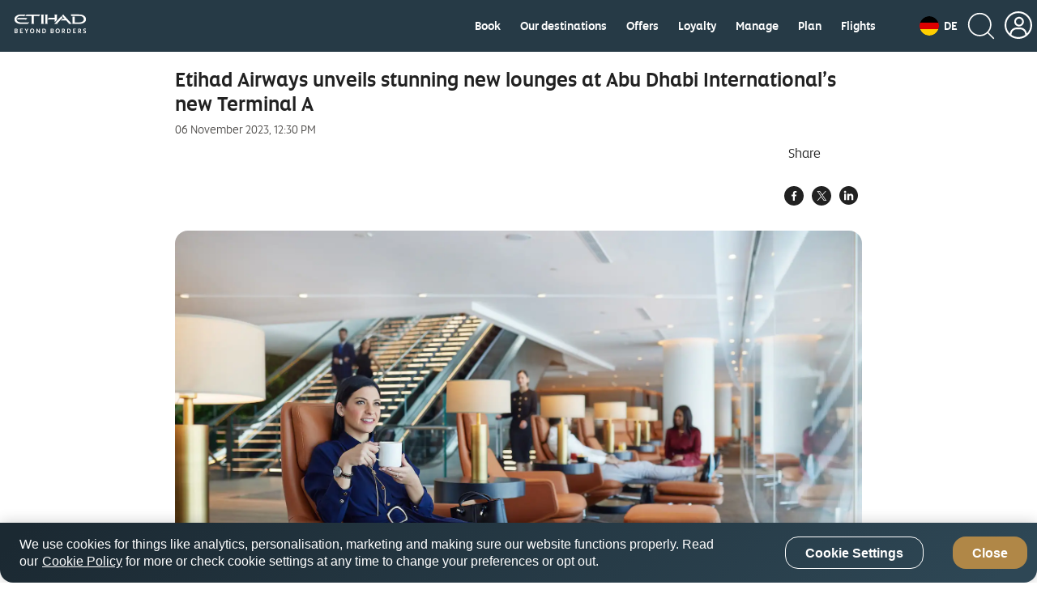

--- FILE ---
content_type: text/css
request_url: https://www.etihad.com/etc/designs/eag/eag-commons/clientlibs-en-l2.css
body_size: 1030
content:
.baggeHeadertextCon{padding-left:20px;width:737px;margin-left:auto;margin-right:auto;margin-top:50px}.baggage-comp-heading-h2{display:block;font-family:"EtihadAltis-Book","arial",sans-serif;color:#000;font-size:32px!important;line-height:43px!important;margin:32px 0 16px 0}.baggage-comp-heading-h3{display:block;font-family:"EtihadAltis-Book","arial",sans-serif;color:#4e4c4a!important;font-size:26px!important;line-height:35px!important;margin:16px 0 32px 0!important}.baggage-ond-comp-label{display:block;font-family:"EtihadAltis-Book","arial",sans-serif;color:#4e4c4a!important;font-weight:normal;font-size:16px!important;line-height:24px!important;margin:32px 0 16px 0}@media only screen and (max-width:600px){.baggeHeadertextCon{padding-left:0;padding-right:0;width:auto;margin-right:16px;margin-left:16px}.baggage-comp-heading-h2{font-size:22px!important;line-height:30px!important;margin:32px 0 8px 0}.baggage-comp-heading-h3{font-size:14px!important;line-height:21px!important;margin:8px 0 16px 0!important}.baggage-ond-comp-label{font-size:12px!important;line-height:17px!important;margin:16px 0 8px 0}}
.emergency-footer{max-width:320px;margin:auto;margin-top:32px;margin-bottom:32px}.emergency-footer .footer-social-media-parent{margin-bottom:22px}
.ecom-press-article-social .ecom-pressarticle-share-label{font-size:16px;padding:10px}.ecom-pressarticle-social-panel img{margin:5px}.ecom-pressarticle-social-panel ul{display:flex;list-style-type:none;padding:0}
.submenu-tabs.affix{top:64px;width:100%;z-index:9;box-shadow:0 0 2px rgba(33,33,33,0.25);border-top:0!important;transition:.1s}.no-header .submenu-tabs.affix{top:0}.submenu-tabs.affix~.container-fluid{padding-top:70px;position:relative;top:50px}.submenu-section{padding-top:50px;min-height:100%}.submenu-tabs .navbar-nav{display:flex;white-space:nowrap;margin:0;justify-content:center!important;-webkit-justify-content:center!important;-webkit-box-pack:center!important;-ms-flex-pack:center!important;float:none}.submenu-tabs .navbar-nav li:first-child{margin-left:0}.submenu-tabs .navbar-nav li{margin:0 6px;display:inline-block;float:none}.submenu-tabs .navbar-nav li a{padding:6px 12px;color:#4e4c4a;font-size:14px;line-height:18px}.submenu-tabs .navbar-nav li.active a,.submenu-tabs .navbar-nav li a:hover{background-color:#ffff!important;border:1px solid #212121;color:#212121!important;padding:5px 11px}.submenu-tabs .navbar-nav li a:focus{outline:0!important}.submenu-tabs.navbar-inverse{background-color:#fff;border-top:0 solid #dadce0;border-radius:0;border-left:0;border-right:0;border-bottom:0;overflow-x:auto;white-space:nowrap;-ms-overflow-style:none;-webkit-overflow-scrolling:touch;padding:15px 0!important;margin-bottom:0;left:0;right:0}.submenu-tabs.navbar-inverse .navbar-collapse{border-top:1px solid #dadce0}body.header-primary-fixed-top-nav .submenu-tabs.navbar-inverse{padding-top:0;z-index:99999999999}body.header-primary-fixed-top-nav .navbar-inverse.submenu-tabs.affix{top:64px;z-index:1}.submenu-tabs.navbar-inverse.affix .navbar-collapse{border-top:0}.submenu-tabs.navbar-inverse .navbar-nav>.nav-item>a{background-color:#ededec;border-radius:8px}.submenu-tabs.navbar-inverse::-webkit-scrollbar{height:5px}.submenu-tabs.navbar-inverse .collapse{display:inline-block}.submenu-tabs.navbar-inverse::-webkit-scrollbar-track{box-shadow:inset 0 0 5px #ccc;border-radius:2px}.submenu-tabs.navbar-inverse::-webkit-scrollbar-thumb{background:#d8d8d8;border-radius:2px}@media only screen and (max-width:767px){.submenu-tabs .navbar-nav{display:flow-root}}body.header-primary-fixed-top-nav .stickynavbarlinks .submenu-tabs.navbar-inverse{z-index:2;border:0;left:0;right:0}.stickynavbarlinks .submenu-tabs.navbar-inverse .navbar-collapse{border:0}.stickynavbarlinks .affix{-webkit-backface-visibility:hidden;-webkit-backdrop-filter:saturate(200%) blur(20px);backdrop-filter:saturate(200%) blur(20px);background:rgba(255,255,255,0.8)}#myNavbar{display:flex;overflow:auto;-ms-overflow-style:none;scrollbar-width:none}#myNavbar::-webkit-scrollbar{display:none}@media(min-width:768px){.stickynavbarlinks .navbar-collapse.collapse{display:flex!important;overflow:auto!important}}@media(min-width:1299px){.stickynavbarlinks .navbar-collapse.collapse{align-items:center;justify-content:center}}


--- FILE ---
content_type: image/svg+xml
request_url: https://www.etihad.com/etc/designs/eag/eag-commons/images/Global/article-pagination-icon/nextArrow.svg
body_size: -74
content:
<svg width="22" height="28" viewBox="0 0 22 28" fill="none" xmlns="http://www.w3.org/2000/svg">
<path d="M5.5 2.75L16.5 13.75L5.5 24.75" stroke="#4E4C4A" stroke-width="4"/>
</svg>


--- FILE ---
content_type: application/x-javascript
request_url: https://assets.adobedtm.com/8aea536f4a27/88ed4f88d8f6/ddf8c4b8f39b/RC2f1db2a37da241b0ad07280cb05111db-source.min.js
body_size: 110
content:
// For license information, see `https://assets.adobedtm.com/8aea536f4a27/88ed4f88d8f6/ddf8c4b8f39b/RC2f1db2a37da241b0ad07280cb05111db-source.js`.
_satellite.__registerScript('https://assets.adobedtm.com/8aea536f4a27/88ed4f88d8f6/ddf8c4b8f39b/RC2f1db2a37da241b0ad07280cb05111db-source.min.js', "if(_satellite.getVar(\"Consent: OnetrustActiveGroups\")&&_satellite.getVar(\"Consent: OnetrustActiveGroups\").toLowerCase().indexOf(\"c0002\")>-1){var dtm_event=document.createEvent(\"CustomEvent\");dtm_event.initCustomEvent(\"3p_page_view\",!0,!0),document.body.dispatchEvent(dtm_event)}");

--- FILE ---
content_type: image/svg+xml
request_url: https://www.etihad.com/content/dam/eag/etihadairways/etihadcom/Global/icons/country-flags/DE.svg
body_size: 22
content:
<svg width="40" height="40" viewBox="0 0 40 40" fill="none" xmlns="http://www.w3.org/2000/svg">
<g clip-path="url(#clip0_0_53333)">
<path d="M0 26.6641H40V40H0V26.6641Z" fill="#FFCE00"/>
<path d="M0 0H40V13.3359H0V0Z" fill="black"/>
<path d="M0 13.3359H40V26.6641H0V13.3359Z" fill="#DD0000"/>
</g>
<defs>
<clipPath id="clip0_0_53333">
<rect width="40" height="40" rx="20" fill="white"/>
</clipPath>
</defs>
</svg>


--- FILE ---
content_type: application/javascript
request_url: https://www.etihad.com/etc.clientlibs/eag/eag-commons/components/react-clientlibs/components/headernavigation.lc-1747989166520-lc.js
body_size: 182562
content:
headernavigation=webpackJsonp_name_([16],{1:function(e,t,n){"use strict";var a=n(179),r=n.n(a),i=n(61),o=n.n(i),c=n(71),l=n.n(c);function s(e){const t=new ArrayBuffer(4),n=new DataView(t);return n.setUint32(0,e,!1),t}function u(e){const t=c.lib.WordArray.random(e),n=[];return t.words.forEach(e=>{const t=s(e),a=new Uint8Array(t);for(let r=0;r<4;r++)n.push(a[r])}),n}function d(e){const t="abcdefghijklmnopqrstuvwxyzABCDEFGHIJKLMNOPQRSTUVWXYZ0123456789-._~";let n="";const a=u(e);for(let r=0;r<e;r++){const e=a[r]%t.length;n+=t[e]}return n}function g(e){return d(e)}function f(e){return Object(c.SHA256)(e).toString(c.enc.Base64url)}function p(e){if(e||(e=43),e<43||e>128)throw`Expected a length between 43 and 128. Received ${e}.`;const t=g(e),n=f(t);return{code_verifier:t,code_challenge:n}}function m(e,t){const n=f(e);return n===t}var v=n(104),D=n.n(v),M=n(7),E=n.n(M),N=n(180),h=n(6),I=n.n(h),T=n(3),A=n(49),y=n(25),O=n(18),C=n(186),b=n(0),w=n.n(b),L=n(20);n.d(t,"R",function(){return z}),n.d(t,"K",function(){return k}),n.d(t,"_62",function(){return U}),n.d(t,"L",function(){return B}),n.d(t,"_40",function(){return P}),n.d(t,"_51",function(){return G}),n.d(t,"_13",function(){return Y}),n.d(t,"_8",function(){return F}),n.d(t,"_53",function(){return H}),n.d(t,"e",function(){return Q}),n.d(t,"_44",function(){return Z}),n.d(t,"z",function(){return W}),n.d(t,"_42",function(){return V}),n.d(t,"f",function(){return J}),n.d(t,"_6",function(){return X}),n.d(t,"Z",function(){return q}),n.d(t,"_24",function(){return $}),n.d(t,"_45",function(){return ee}),n.d(t,"g",function(){return te}),n.d(t,"_65",function(){return ne}),n.d(t,"_29",function(){return ae}),n.d(t,"y",function(){return re}),n.d(t,"_69",function(){return ie}),n.d(t,"_32",function(){return oe}),n.d(t,"_35",function(){return ce}),n.d(t,"_52",function(){return le}),n.d(t,"x",function(){return se}),n.d(t,"_38",function(){return ue}),n.d(t,"_39",function(){return de}),n.d(t,"F",function(){return ge}),n.d(t,"_66",function(){return fe}),n.d(t,"_12",function(){return pe}),n.d(t,"_11",function(){return me}),n.d(t,"W",function(){return ve}),n.d(t,"V",function(){return De}),n.d(t,"_68",function(){return Me}),n.d(t,"_47",function(){return Ee}),n.d(t,"_48",function(){return Ne}),n.d(t,"j",function(){return he}),n.d(t,"_17",function(){return Ie}),n.d(t,"_36",function(){return Te}),n.d(t,"_67",function(){return Ae}),n.d(t,"v",function(){return ye}),n.d(t,"_57",function(){return Oe}),n.d(t,"_58",function(){return Ce}),n.d(t,"k",function(){return be}),n.d(t,"_23",function(){return we}),n.d(t,"s",function(){return Le}),n.d(t,"_5",function(){return Se}),n.d(t,"Q",function(){return _e}),n.d(t,"_3",function(){return je}),n.d(t,"T",function(){return Re}),n.d(t,"_14",function(){return xe}),n.d(t,"_16",function(){return ze}),n.d(t,"_15",function(){return ke}),n.d(t,"_26",function(){return Ue}),n.d(t,"D",function(){return Be}),n.d(t,"O",function(){return Pe}),n.d(t,"q",function(){return Ge}),n.d(t,"l",function(){return Fe}),n.d(t,"X",function(){return He}),n.d(t,"_4",function(){return Qe}),n.d(t,"E",function(){return Ze}),n.d(t,"U",function(){return We}),n.d(t,"_27",function(){return Ve}),n.d(t,"_9",function(){return Je}),n.d(t,"_10",function(){return Ke}),n.d(t,"P",function(){return Xe}),n.d(t,"m",function(){return qe}),n.d(t,"_7",function(){return $e}),n.d(t,"_21",function(){return et}),n.d(t,"_20",function(){return tt}),n.d(t,"u",function(){return nt}),n.d(t,"_59",function(){return at}),n.d(t,"i",function(){return rt}),n.d(t,"_37",function(){return it}),n.d(t,"B",function(){return ot}),n.d(t,"C",function(){return ct}),n.d(t,"H",function(){return lt}),n.d(t,"_63",function(){return st}),n.d(t,"A",function(){return ut}),n.d(t,"_43",function(){return dt}),n.d(t,"_34",function(){return gt}),n.d(t,"a",function(){return ft}),n.d(t,"d",function(){return pt}),n.d(t,"c",function(){return mt}),n.d(t,"b",function(){return vt}),n.d(t,"r",function(){return Dt}),n.d(t,"_1",function(){return Mt}),n.d(t,"_55",function(){return Et}),n.d(t,"Y",function(){return Nt}),n.d(t,"_61",function(){return ht}),n.d(t,"M",function(){return It}),n.d(t,"N",function(){return Tt}),n.d(t,"_64",function(){return At}),n.d(t,"_22",function(){return yt}),n.d(t,"_60",function(){return Ot}),n.d(t,"_33",function(){return Ct}),n.d(t,"S",function(){return bt}),n.d(t,"t",function(){return wt}),n.d(t,"p",function(){return Lt}),n.d(t,"_28",function(){return St}),n.d(t,"o",function(){return _t}),n.d(t,"w",function(){return jt}),n.d(t,"_54",function(){return Rt}),n.d(t,"G",function(){return xt}),n.d(t,"_31",function(){return zt}),n.d(t,"h",function(){return kt}),n.d(t,"_56",function(){return Ut}),n.d(t,"_49",function(){return Bt}),n.d(t,"_50",function(){return Pt}),n.d(t,"_70",function(){return Gt}),n.d(t,"_46",function(){return Yt}),n.d(t,"_19",function(){return Ft}),n.d(t,"I",function(){return Ht}),n.d(t,"_0",function(){return Qt}),n.d(t,"_30",function(){return Zt}),n.d(t,"_25",function(){return Wt}),n.d(t,"_18",function(){return Vt}),n.d(t,"_41",function(){return Jt}),n.d(t,"n",function(){return Kt}),n.d(t,"_2",function(){return Xt}),n.d(t,"J",function(){return qt});var S="function"===typeof Symbol&&"symbol"===typeof Symbol.iterator?function(e){return typeof e}:function(e){return e&&"function"===typeof Symbol&&e.constructor===Symbol&&e!==Symbol.prototype?"symbol":typeof e},_=function(){function e(e,t){for(var n=0;n<t.length;n++){var a=t[n];a.enumerable=a.enumerable||!1,a.configurable=!0,"value"in a&&(a.writable=!0),Object.defineProperty(e,a.key,a)}}return function(t,n,a){return n&&e(t.prototype,n),a&&e(t,a),t}}(),j=Object.assign||function(e){for(var t=1;t<arguments.length;t++){var n=arguments[t];for(var a in n)Object.prototype.hasOwnProperty.call(n,a)&&(e[a]=n[a])}return e};function R(e,t){if(!(e instanceof t))throw new TypeError("Cannot call a class as a function")}var x=new N.default,z=function e(t){return D()(j({},t))},k=function e(t,n){var a=!(arguments.length>2&&void 0!==arguments[2])||arguments[2],r=[];if(n&&t&&t instanceof Array&&t.length>0){var i=n.panelIconKey,o=n.panelTextKey,c=n.panelBodyArrayKey,l=void 0===c?"navigationsubmenu":c,s=n.panelBodyTextKey,u=n.dataFilterFunc,d=void 0===u?null:u;t.forEach(function(e){var t=d?d(e[l]||[]):e[l]||[],n={};n.panelIcon=e[i],n.panelText=e[o],n.panelObj=j({},e),n.panelBody=[],a&&t instanceof Array&&t.length>0?t.forEach(function(e){n.panelBody.push(j({panelBodyText:e[s]},e))}):!a&&t.length>0&&n.panelBody.push({panelBodyText:t}),r.push(n)})}return r},U=function e(t,n,a){var r;return Object.keys(t).includes(n.errorCode)?(a.sError="true",a.sErrorMsg=t[n.errorCode]):(a.sError="true",a.sErrorMsg=n.errorDesc),a},B=function e(t,n){var a=[];if(n&&t&&t instanceof Array&&t.length>0){var r=n.btnText;t.forEach(function(e){a.push({btnText:e[r]})})}return a},P=function e(t){return t&&"[object Function]"==={}.toString.call(t)},G=function e(t){return t?t.toString().replace(/\B(?=(\d{3})+(?!\d))/g,","):0},Y=function e(t){var n={_blank:"_blank",_parent:"_parent",_self:"_self",_top:"_top",popup:"popup"};return n[t]||n._self},F=function e(t){return"_blank"===Y(t)},H=function e(t,n){var a=arguments.length>2&&void 0!==arguments[2]?arguments[2]:"";n=Y(n),t&&n&&(t=Ve(t),window.open(t,n,a))},Q=function e(){var t=!1,n=window,a=document,r=a.documentElement,i=a.getElementsByTagName("body")[0],o;return(r.clientWidth||i.clientWidth||n.innerWidth)<768&&(t=!0),t},Z=function e(){var t=!1,n=window,a=document,r=a.documentElement,i=a.getElementsByTagName("body")[0],o=r.clientWidth||i.clientWidth||n.innerWidth;return o>767&&o<1200&&(t=!0),t},W=function e(){var t=!0,n=window,a=document,r=a.documentElement,i=a.getElementsByTagName("body")[0],o;return(r.clientWidth||i.clientWidth||n.innerWidth)>=1200&&(t=!1),t},V=function e(){return!!(window&&window.screen&&window.screen.width<768||window.matchMedia&&window.matchMedia("only screen and (max-width: 767px)").matches)},J=function e(){var t=!1,n=window,a=document,r=a.documentElement,i=a.getElementsByTagName("body")[0],o;return(n.innerWidth||r.clientWidth||i.clientWidth)<1025&&!Q&&(t=!0),t},K=function e(){return!!(window&&window.screen&&window.screen.width<1025||window.matchMedia&&window.matchMedia("only screen and (max-width: 1024px)").matches)},X=function e(){return Q()||V()},q=function e(){return W()},$=function e(){return(J()||K())&&!X()},ee=function e(){return"ontouchstart"in document.documentElement},te=function(){function e(t,n){var a=this;R(this,e),this.getRemainingTime=function(){return a.remaining-(new Date-a.start)},this.calcTimer=function(){return new Date-a.start},this.pause=function(){window.clearTimeout(a.timerId),a.remaining-=new Date-a.start},this.resume=function(){a.start=new Date,window.clearTimeout(a.timerId),a.timerId=window.setTimeout(a.callback,a.remaining)},this.timerId=null,this.start=null,this.remaining=n,this.callback=t,this.resume()}return _(e,[{key:"delayedTimer",get:function e(){return this.calcTimer()}}]),e}(),ne=function e(t){var n=t.userData,a=void 0===n?{}:n,r=t.dataName,i=void 0===r?"":r,o=t.maxAge,c=void 0===o?1:o,l=t.path,s=void 0===l?"/":l,u=t.domain,d=void 0===u?null:u,g=t.secure,f=void 0!==g&&g,p=t.specialNote;if(a&&i&&c){var m=24*c*60*60,v={path:s,domain:d,secure:f,maxAge:m};if("string"===typeof a)if(a=a.trim(),p){var D=p+a;document.cookie=i+"="+D+"; max-age="+m+"; path="+s+"; "+(f?"secure;":"")+" domain="+d+";"}else document.cookie=i+"="+a+"; max-age="+m+"; path="+s+"; "+(f?"secure;":"")+" domain="+d+";";else x.set(i,JSON.stringify(a),v)}},ae=function e(t){return t&&x?x.get(t):null},re=function e(t){var n=arguments.length>1&&void 0!==arguments[1]?arguments[1]:{};if(t&&x)return x.remove(t,n)},ie=function e(t){var n=arguments.length>1&&void 0!==arguments[1]?arguments[1]:null,a,r;return n?I()(t,n,!0).isValid():/^([0-9]{2})\/([0-9]{2})\/([0-9]{4})$/.test(t)},oe=function e(){var t=arguments.length>0&&void 0!==arguments[0]?arguments[0]:null,n=null;if(t&&"string"===typeof t){var a=/^#?([a-f\d])([a-f\d])([a-f\d])$/i;n=t.replace(a,function(e,t,n,a){return t+t+n+n+a+a});var r=/^#?([a-f\d]{2})([a-f\d]{2})([a-f\d]{2})$/i.exec(n);return r?{r:parseInt(r[1],16),g:parseInt(r[2],16),b:parseInt(r[3],16)}:null}return n},ce=function e(){var t,n=(window||{}).configValues,a,r=(void 0===n?{}:n)||{},i=r.siteEditionVal,o=void 0===i?"":i,c=r.isRtlSiteEdition,l=void 0!==c&&c;return!("ar"!==o.split("-")[0]&&!Object(T.a)(l))},le=function e(t){for(var n=arguments.length,a=Array(n>1?n-1:0),r=1;r<n;r++)a[r-1]=arguments[r];return t&&a?M.omit.apply(void 0,[t].concat(a)):null},se=function e(t){return t?Object(M.cloneDeep)(t):null},ue=function e(t){return t?Object(M.isEmpty)(t):null},de=function e(t,n){return t&&n?Object(M.isEqual)(t,n):null},ge=function e(t,n){return n?Object(M.find)(t,n):null},fe=function e(t,n,a,r,i){var o=Array.isArray(t.etihadonlyoriginlist)?t.etihadonlyoriginlist:[],c=Array.isArray(n.etihadonlydestlist)?n.etihadonlydestlist:[],l=!a||Object(A.o)(a,o),s=!r||Object(A.o)(r,c);return i&&(!l||!s)},pe=function e(t,n){var a=encodeURIComponent(t).replace(/[.]/g,"%2E").replace(/[-]/g,"%2D");return n.concat(a)},me=function e(t,n){var a=encodeURIComponent(t);return n.concat(a)},ve=function e(t){return t+"&awardBooking=true"},De=function e(t){return t+"&awardBooking=false"},Me=function e(t,n,a){return(new Array(a+1).join(n)+t).slice(-a)},Ee=function e(){var t=arguments.length>0&&void 0!==arguments[0]?arguments[0]:{};return"?"+Object.keys(t).map(function(e){return e+"="+t[e]}).join("&")},Ne=function e(){var t=arguments.length>0&&void 0!==arguments[0]?arguments[0]:{};return"&"+Object.keys(t).map(function(e){return e+"="+t[e]}).join("&")},he=function e(){var t=arguments.length>0&&void 0!==arguments[0]?arguments[0]:"",n=arguments.length>1&&void 0!==arguments[1]?arguments[1]:null,a="";return t.includes("?")&&n?a=""+t+Ne(n):t&&n&&(a=""+t+Ee(n)),a},Ie=function e(t){var n=0,a=0;do{n+=t.offsetTop||0,a+=t.offsetLeft||0,t=t.offsetParent}while(t);return{top:n,left:a}},Te=function e(t){return t.constructor.toString().indexOf("Array")>-1},Ae=function e(t){var n=void 0;try{n=window[t];var a="__storage_test__";return n.setItem(a,a),n.removeItem(a),!0}catch(e){return e instanceof DOMException&&(22===e.code||1014===e.code||"QuotaExceededError"===e.name||"NS_ERROR_DOM_QUOTA_REACHED"===e.name)&&n&&0!==n.length}},ye=function e(){var t=arguments.length>0&&void 0!==arguments[0]?arguments[0]:"",n=arguments.length>1&&void 0!==arguments[1]?arguments[1]:{};return!!(Ae("localStorage")&&n&&t)&&(localStorage.setItem(t,JSON.stringify(n)),!0)},Oe=function e(){var t=arguments.length>0&&void 0!==arguments[0]?arguments[0]:"";Ae("localStorage")&&t&&localStorage.removeItem(t)},Ce=function e(){var t=arguments.length>0&&void 0!==arguments[0]?arguments[0]:"";Ae("sessionStorage")&&t&&sessionStorage.removeItem(t)},be=function e(){var t=arguments.length>0&&void 0!==arguments[0]?arguments[0]:"",n=arguments.length>1&&void 0!==arguments[1]?arguments[1]:"";Ae("sessionStorage")&&t&&sessionStorage.setItem(t,n)},we=function e(){var t=arguments.length>0&&void 0!==arguments[0]?arguments[0]:"";if(Ae("sessionStorage")&&t)return sessionStorage.getItem(t)},Le=function e(){var t=arguments.length>0&&void 0!==arguments[0]?arguments[0]:"",n=!1,a=localStorage.getItem(t);if(a)try{var r=JSON.parse(a);if(r&&Te(r)&&r.length>0){var i=se(r),o=[];i.map(function(e){return e&&e.expires&&I()(e.expires).isSameOrAfter(I()().utc())&&o.push(e),e}),o.length!==i.length?(ye(t,o),n=e(t)):n=r}else r&&"object"===("undefined"===typeof r?"undefined":S(r))?r.expires&&I()(r.expires).isSameOrAfter(I()().utc())?n=r:(Oe(t),n=!1):n=r}catch(e){n=!1}return n},Se=function e(){var t=arguments.length>0&&void 0!==arguments[0]?arguments[0]:"";return!(!Ae("localStorage")||!t)&&Le(t)},_e=function e(t,n){var a=arguments.length>2&&void 0!==arguments[2]?arguments[2]:"";if(n&&t){var r=n.filter(function(e){return e.Code===t});return r&&r[0]?r[0].CityName:a}return a},je=function e(t,n,a,r){if(t&&r&&a&&n){var i=r.filter(function(e){return e[t]&&e[t].toLowerCase()===n.toLowerCase()});return i&&i[0]?i[0][a]:null}return null},Re=function e(){var t,n=(window||{}).configValues,a,r,i=((void 0===n?{}:n)||{}).langValue,o;return void 0===i?"":i},xe=function e(){var t,n=(window||{}).configValues,a,r,i=((void 0===n?{}:n)||{}).partnerId,o;return void 0===i?"":i},ze=function e(){var t,n=(window||{}).configValues,a,r,i=((void 0===n?{}:n)||{}).plusgradeapikey,o;return void 0===i?"":i},ke=function e(){var t,n=(window||{}).configValues,a,r,i=((void 0===n?{}:n)||{}).nfsapikey,o;return void 0===i?"":i},Ue=function e(){var t,n=(window||{}).configValues,a,r,i=((void 0===n?{}:n)||{}).upgradeeligibilitycheckingurl,o;return void 0===i?"":i},Be=function e(){var t={},n,a=(window&&window.location).search.substring(1);if(""!==a)for(var r=a.split("&"),i=0;i<r.length;i++){var o=r[i].split("=");t[o[0]]=decodeURIComponent(o[1])}return t},Pe=function e(){for(var t={},n=window&&window.location&&window.location.hash,a,r=(n=n&&n.slice(1))&&n.split("&"),i=Array.isArray(r),o=0,r=i?r:r[Symbol.iterator]();;){var c;if(i){if(o>=r.length)break;c=r[o++]}else{if((o=r.next()).done)break;c=o.value}var l,s=c.split("=");t[s[0]]=decodeURIComponent(s[1])}return t},Ge=function e(t,n){var a=!1,r=I()(),i=I()().add(n,"d");return t&&t.isSameOrBefore(i,"day")&&(a=!0),t&&t.isBefore(r,"day")&&(a=!1),a},Ye=function e(t,n){var a=new Date(t),r=a.getYear(),i=a.getMonth(),o=a.getDate(),c=new Date(n),l=c.getYear(),s=c.getMonth(),u=c.getDate(),d=l-r,g="";s>=i?g=s-i:(d--,g=12+s-i);var f="";return u>=o?f=u-o:(f=31+u-o,--g<0&&(g=11,d--)),d+":"+g+":"+f},Fe=function e(t,n,a,r,i){var o=I()(t,"DD-MM-YYYY").format("YYYY-MM-DD"),c=I()(n),l=c.diff(o,"days"),s,u,d=Ye(o,c).split(":")[0],g={umnrCradNotification:{},nonChargeableAgeLimit:!1,currentAge:d,umnrNotEligibleAgeLimit:!1};if(i)if(d>a.chargeableUpperAgeLimit){var f=a.chargeableUmnrErrorMsg?a.chargeableUmnrErrorMsg:"";f.includes("{upper-limit}")&&(f=f.replace("{upper-limit}",a.chargeableUpperAgeLimit)),f.includes("{user-name}")&&(f=f.replace("{user-name}",r)),g.umnrCradNotification={announcementtext:f,announcementstyle:"ERROR"},g.umnrNotEligibleAgeLimit=!0}else if(d<a.freeLowerAgeLimit){var p=a.freeUmnrErrorMsg?a.freeUmnrErrorMsg:"";p.includes("{lower-limit}")&&(p=p.replace("{lower-limit}",a.freeLowerAgeLimit)),p.includes("{user-name}")&&(p=p.replace("{user-name}",r)),g.umnrCradNotification={announcementtext:p,announcementstyle:"ERROR"},g.umnrNotEligibleAgeLimit=!0}else if(d>=a.freeLowerAgeLimit&&d<a.freeUpperAgeLimit){var m=a.freeUmnrSuccessMsg?a.freeUmnrSuccessMsg:"";m.includes("{user-name}")&&(m=m.replace("{user-name}",r)),m.includes("{lower-limit}")&&(m=m.replace("{lower-limit}",a.freeLowerAgeLimit)),m.includes("{upper-limit}")&&(m=m.replace("{upper-limit}",a.freeUpperAgeLimit)),g.umnrCradNotification={announcementtext:m,announcementstyle:"SUCCESS"},g.nonChargeableAgeLimit=!0}else if(d>=a.chargeableLowerAgeLimit&&d<a.chargeableUpperAgeLimit){var v=a.chargeableUmnrSuccessMsg?a.chargeableUmnrSuccessMsg:"";v.includes("{user-name}")&&(v=v.replace("{user-name}",r)),v.includes("{lower-limit}")&&(v=v.replace("{lower-limit}",a.chargeableLowerAgeLimit)),v.includes("{upper-limit}")&&(v=v.replace("{upper-limit}",a.chargeableUpperAgeLimit)),g.umnrCradNotification={announcementtext:v,announcementstyle:"SUCCESS"}}else{var D=a.pnrNotEligibleMsg?a.pnrNotEligibleMsg:"";D.includes("{upper-limit}")&&(D=D.replace("{upper-limit}",a.chargeableUpperAgeLimit)),D.includes("{lower-limit}")&&(D=D.replace("{lower-limit}",a.chargeableLowerAgeLimit)),g.umnrCradNotification={announcementtext:D,announcementstyle:"ERROR"},g.umnrNotEligibleAgeLimit=!0}else d>=a.freeLowerAgeLimit&&d<a.freeUpperAgeLimit?g.nonChargeableAgeLimit=!0:d>a.chargeableUpperAgeLimit&&(g.umnrNotEligibleAgeLimit=!0);return g},He=function e(){for(var t=[],n=1;n<=31;n++)n<=9?t.push("0"+n):t.push(n);return t},Qe=function e(t){for(var n=I()().format("YYYY"),a=parseInt(n-t),r=[],i=n;i>=a;i--)r.push(i);return r},Ze=function e(t,n){var a=[];if(t&&n)for(var r=0;r<t.length;r++)t[r]===n&&a.push(r);return a},We=function e(){var t,n=(window||{}).configValues,a,r,i=((void 0===n?{}:n)||{}).siteEditionVal,o;return void 0===i?"":i},Ve=function e(t){var n=We();return t?t.replace("{site-edition}",n):""},Je=function e(t,n){var a="";return a=t&&n&&""!==n.trim()?n:t.generalError},Ke=function e(){var t=arguments.length>0&&void 0!==arguments[0]?arguments[0]:"errors";return"errors"===t?"ERROR":"goodNews"===t?"GOODNEWS":"information"===t?"INFO":"ERROR"},Xe=function e(t){var n="",a="";if(t)for(var r=t.split(" "),i=r,o=Array.isArray(i),c=0,i=o?i:i[Symbol.iterator]();;){var l,s;if(o){if(c>=i.length)break;l=i[c++]}else{if((c=i.next()).done)break;l=c.value}a=(a=l.toLowerCase()).substr(0,1).toUpperCase()+a.substr(1),n=r.length>1&&n.length>0?n+" "+a:a}return n},qe=function e(t,n){var a=0,r=0,i=0;if(t&&t.length>0){if(t.forEach(function(e){var t=e&&e.AdultCount?parseInt(e.AdultCount):"";a+=t,a=parseInt(a);var o=e&&e.ChildCount?parseInt(e.ChildCount):"";if(r+=o,r=parseInt(r),!n){var c=e&&e.InfantCount?parseInt(e.InfantCount):"";i+=c,i=parseInt(i)}}),n)return a+"adt:"+r+"chd";if(!n)return a+"adt:"+r+"chd:"+i+"inf"}},$e=function e(t){return Object(i.MD5)(t).toString()},et=function e(t){return Object(i.SHA512)(t).toString()},tt=function e(t){return Object(i.SHA256)(t).toString()},nt=function e(t){return t.replace("[[","").replace("]]","")},at=function e(t,n){var a=Be(),r=[];return t.forEach(function(e){var t=nt(e);if(-1!==t.indexOf("|")){var n,i="";t.split("|").forEach(function(e){a[e]&&""===i&&(i=e+"="+a[e])}),r.push(i)}else a[t]&&r.push(t+"="+a[t])}),Object(T.a)(n)&&t.length!==r.length&&(r=[]),r},rt=function e(t){var n=arguments.length>1&&void 0!==arguments[1]&&arguments[1];-1!==t.indexOf("~~")&&(n=t.split("~~")[1],t=t.split("~~")[0]);var a=t.split("?");if(2==a.length){a[1]=a[1].split("&");var r=at(a[1],n);0!==r.length?(a[1]=r.join("&"),t=a.join("?")):t=a[0]}return t},it=function e(){return!!window.MSInputMethodContext&&!!document.documentMode},ot=function e(t,n){var a=r.a.decode(t),i=o.a.enc.Latin1.parse(a.sub),c=o.a.enc.Latin1.parse(a.sub),l;return o.a.AES.encrypt(n,i,{iv:c,mode:o.a.mode.CBC,padding:o.a.pad.ZeroPadding}).toString()},ct=function e(t,n){var a=new C.JSEncrypt,r;return a.setPublicKey(t),a.encrypt(n)},lt=function e(t,n){for(var a in n){var r=n[a];t=t.replace(a,r)}return t},st=function e(t){t instanceof HTMLElement&&t.focus()},ut=function e(){var t=performance.getEntriesByType("navigation");t.length&&t[0]&&"back_forward"===t[0].type&&window.location.reload(!0)},dt=function e(){var t=navigator||{},n=t.userAgent,a=void 0===n?"":n,r=t.maxTouchPoints,i=void 0===r?"":r,o=t.platform,c=void 0===o?"":o,l=(/iPad|iPhone|iPod/.test(c)||"MacIntel"===c&&i>1)&&!window.MSStream,s=a.match(/version\/([\.\d]+)/i),u=s&&s.length>1?s[1]:"13";return!!(l&&u&&parseFloat(u)>=13)},gt=function e(){var t,n=(navigator||{}).userAgent,a,r,i;return!!((void 0===n?"":n).toLowerCase().indexOf("android")>-1)},ft=function e(){var t=arguments.length>0&&void 0!==arguments[0]?arguments[0]:"",n=arguments.length>1&&void 0!==arguments[1]?arguments[1]:"";t&&n&&(window._mfq=window._mfq||[],window._mfq.push([t,"#"+n]))},pt=function e(){var t=arguments.length>0&&void 0!==arguments[0]?arguments[0]:"";ft("formSubmitAttempt",t)},mt=function e(){var t=arguments.length>0&&void 0!==arguments[0]?arguments[0]:"";ft("formSubmitSuccess",t)},vt=function e(){var t=arguments.length>0&&void 0!==arguments[0]?arguments[0]:"";ft("formSubmitFailure",t)},Dt=function e(t){return 0!==Object.keys(t).length&&t.constructor===Object},Mt=function e(t){var n,a,r,i=((t||{}).response||{}).data,o,c=(i||{}).apiErrors,l=(c=void 0===c?{}:c).apiErrors,s,u={};return(void 0===l?[]:l).length>0&&(u=i.apiErrors.apiErrors[0]),u},Et=function e(t){var n=t||{},a=n.data,r,i,o=(n.response||{}).data,c=a||o||null,l=!0,s={};return null===c&&(l=!1),c&&c.apiErrors&&c.apiErrors instanceof Array&&c.apiErrors.length>0&&(l=!1,s=c.apiErrors[0]),{isSuccess:l,errorDetailsObj:s,successResponse:a}},Nt=function e(t){var n;return I()(t).calendar(null,{lastDay:"[Yesterday]",sameDay:"[Today]",nextDay:"[Tomorrow]",nextWeek:"[Day after tomorrow]"})},ht=function e(){var t=arguments.length>0&&void 0!==arguments[0]?arguments[0]:"";if(""!==t){var n=document.querySelector(t);setTimeout(function(){var e=n?n.getBoundingClientRect().top+window.pageYOffset:0;window.scroll({top:e,left:0,behavior:"smooth"})},200)}else window.scroll({top:0,left:0,behavior:"smooth"})},It=function e(){return p()},Tt=function e(){var t=(new Date).getTime(),n;return"xxxxxxxx-xxxx-4xxx-yxxx-xxxxxxxxxxxx".replace(/[xy]/g,function(e){var n=(t+16*Math.random())%16|0;return t=Math.floor(t/16),("x"==e?n:3&n|8).toString(16)})},At=function e(){var t=arguments.length>0&&void 0!==arguments[0]?arguments[0]:"",n=arguments[1];sessionStorage.setItem(t,n)},yt=function e(){var t=arguments.length>0&&void 0!==arguments[0]?arguments[0]:"";return sessionStorage.getItem(t)},Ot=function e(t){var n=t.guestLoginGlobalHashCookieNameV2,a=y.a.SSO_CONSTANTS,r=void 0===a?{}:a,i=r.CODE_VERIFIER,o=r.STATE_UUID,c=r.REDIRECT_URI;Ce(i),Ce(o),Ce(c),document.cookie=n+"=; path=/; domain=.etihad.com; expires="+new Date(0).toUTCString()},Ct=function e(t){var n=t||{},a=n.ssoOktaDomainUrl,r=n.ssgOKTAClientID,i=n.oktaRedirectURI,o=n.oktaOidcAPIUrl;Ot(t);var c=y.a.SSO_CONSTANTS,l=void 0===c?{}:c,s=l.CODE_VERIFIER,u=l.STATE_UUID,d=l.REDIRECT_URI,g=l.SOURCE_URL,f=It(),p=Tt();f&&At(s,f.code_verifier),p&&At(u,p),i&&At(d,i),At(g,window.location.href);var m=o.replace("{ssoOktaDomainUrl}",a).replace("{ssgOKTAClientID}",r).replace("{oktaRedirectURI}",i).replaceAll("{state}",p).replace("{code_challenge}",f.code_challenge);window.location.href=m},bt=function e(t){var n,a=(window||{}).configValues,r=void 0===a?{}:a;if(t&&r[t])return r[t]},wt=function e(){var t=window.configValues||{},n=t.guestLoginGlobalHashCookieNameV2,a=void 0===n?"":n,r=t.guestLoginAppHashCookieNameV2,i=void 0===r?"":r,o=ae(a),c=ae(i);return o&&c},Lt=function e(t){var n;return ae(t)},St=function e(t,n){var a=n&&n[t]?n[t]:"",r;return a||(window.configValues&&window.configValues[t]?window.configValues[t]:"")},_t=function e(t,n){var a=new Image;a.src=t;var r="",i=(new Date).getTime(),o=a.onload=function(){var e=(new Date).getTime();fetch(t).then(function(t){var a,o,c,l,s,u=(((8*t.headers.get("content-length")/((e-i)/1e3)).toFixed(2)/1024).toFixed(2)/1024).toFixed(2);n(r=u)}).catch(function(e){n(r)})}},jt=function e(){var t,n=(window||{}).configValues.prefetchClass,a=void 0===n?"":n,r=document.getElementsByClassName(a),i,o=(window||{}).configValues.maxPrefetchConfigs,c=void 0===o?5:o;if(r[0]){for(var l=1;l<=c&&r[0].getAttribute("data-json-"+l);l++){var s=r[0].getAttribute("data-json-"+l);Rt(s,"script")}for(var u=1;u<=c&&r[0].getAttribute("data-css-"+u);u++){var d=r[0].getAttribute("data-css-"+u);Rt(d,"style")}for(var g=1;g<=c&&r[0].getAttribute("data-js-"+g);g++){var f=r[0].getAttribute("data-js-"+g);Rt(f,"script")}}},Rt=function e(t,n){var a=document.createElement("link");a.rel="prefetch",a.as=n,a.href=t,document.head.appendChild(a)},xt=function e(t,n){for(var a=window.configValues&&window.configValues.imWidth?window.configValues.imWidth.split(","):[320,480,768,1024,1360],r=t&&t.clientWidth,i=r,o=0;o<a.length;o++)if(parseInt(a[o])-r>=0){i=parseInt(a[o]);break}return n=n+"?imwidth="+i},zt=function e(t,n){return t.getAttribute("class").indexOf(n)>-1},kt=function e(t,n){t.classList?t.classList.add(n):zt(t,n)||t.setAttribute("class",t.getAttribute("class")+" "+n)},Ut=function e(t,n){t.classList?t.classList.remove(n):zt(t,n)&&t.setAttribute("class",t.getAttribute("class").replace(n,""))},Bt=function e(){function t(e){for(var t=0;t<e.length;t++)if(e[t].isIntersecting){var a=e[t].target;Ut(a,"lazy-background"),kt(a,"visible"),n.unobserve(a)}}var n=new IntersectionObserver(t);n.POLL_INTERVAL=100,n.USE_MUTATION_OBSERVER=!1;var a=function e(){var t=[].slice.call(document.querySelectorAll(".lazy-background"));0===t.length&&(document.removeEventListener("scroll",e),window.removeEventListener("resize",e),window.removeEventListener("orientationchange",e)),t.forEach(function(e){n.observe(e)})};a(),document.addEventListener("scroll",a),window.addEventListener("resize",a),window.addEventListener("orientationchange",a)},Pt=function e(t,n){var a=arguments.length>2&&void 0!==arguments[2]?arguments[2]:{},r=arguments[3],i=arguments[4],o=arguments[5],c=arguments[6],l=arguments[7],s=arguments.length>8&&void 0!==arguments[8]?arguments[8]:"",u={},d=r.toLowerCase()+" - "+t.destinationCode.toLowerCase(),g=Object(M.isEmpty)(a)?"default":a.analyticsId,f="return"===t.tripTypeCode.toLowerCase()?"round-trip":"one-way";u.dealsName=d,u.dealsPriority=i,u.tripType=f,u.dealsTag=g,Object(O.e)("deals tile","deals_tile_button","deals_tile_click",u);var p="";window.digitalData&&window.digitalData.page&&window.digitalData.page.pageInfo&&(p=window.digitalData.page.pageInfo.pageName);var m="",v=t.showMiles?"MILES":"CASH";"CASH_OR_MILES"==s?m="exp2":"CASH_PLUS_MILES"==s?(m="exp1",v="CASH_PLUS_MILES"):"CASH_OR_MILES_CENTER"==s&&(m="exp3");var D="";D=l?p+":"+d.replace(/\s/g,"")+":"+i+":"+g+":"+f+":"+m+":"+v:Object(T.a)(c)?p+":"+d.replace(/\s/g,"")+":"+i+":"+g+":"+f+":"+o+":L2":p+":"+d.replace(/\s/g,"")+":"+i+":"+g+":"+f+":"+o+":L3",Object(O.b)(n,D,!0)},Gt=function e(t,n,a){var r,i=(t||{}).loginPageURL,o=void 0===i?"":i;if(wt()&&"function"===typeof a)a();else if("function"===typeof n)n();else{var c=window.location.href;window.location.href=o.replace("{currentPageURL}",c)}},Yt=function e(t){var n=t["landing.ssg.client-cookies"]||[];return n.length>0&&n.every(function(e){return ae(e)})},Ft=function e(){var t=arguments.length>0&&void 0!==arguments[0]?arguments[0]:"",n=void 0;return n=t.includes('target="_self"')?t&&t.replace?t.replace(/href/g,'class="link small" href'):t:t&&t.replace?t.replace(/href/g,'class="link small" target="_blank" href'):t,w.a.createElement(L.a,{htmlString:n,addSrOnlyTextForAnchorTag:!0})},Ht=function e(t){var n=new Date(t),a=new Intl.DateTimeFormat("en",{year:"numeric"}).format(n),r=new Intl.DateTimeFormat("en",{month:"short"}).format(n),i;return new Intl.DateTimeFormat("en",{day:"2-digit"}).format(n)+"-"+r+"-"+a},Qt=function e(t){return t.includes("+")?tt(t):tt("+"+t)},Zt=function e(){var t,n;return window.location.hash.substr(1).split("&").reduce(function(e,t){var n=t.split("=");return e[n[0]]=decodeURI(n[1]),e},{})},Wt=function e(){return new URLSearchParams(window.location.search)},Vt=function e(){var t=Wt(),n;return Object.fromEntries(t.entries())},Jt=function e(){var t=Zt(),n=Vt();return"mobileApp"in t&&Object(T.a)(t.mobileApp)||"mobileApp"in n&&Object(T.a)(n.mobileApp)},Kt=function e(t){var n=Vt(),a=t;return a+="WDS_MOBILEAPP_DEVICE"in n?"&WDS_MOBILEAPP_DEVICE="+n.WDS_MOBILEAPP_DEVICE:"",a+="WDS_MOBILEAPP_OS"in n?"&WDS_MOBILEAPP_OS="+n.WDS_MOBILEAPP_OS:"",a+="adobe_mc"in n?"&adobe_mc="+n.adobe_mc:"",a+="mobileApp"in n?"&mobileApp="+n.mobileApp:""},Xt=function e(t,n){if(!t)return n;var a=window.configValues||{},r=a.enableIMDensity,i=void 0!==r&&r,o=a.enableIMWidth,c=void 0!==o&&o;if(Object(T.a)(c)){for(var l=window.configValues&&window.configValues.imWidth?window.configValues.imWidth.split(","):[320,480,768,1024,1360],s=t&&t.clientWidth,u=s,d=0;d<l.length;d++)if(parseInt(l[d])-s>=0){u=parseInt(l[d]);break}n=n+"?imwidth="+u}return Object(T.a)(i)&&(n=n.includes("?")?n+"&imdensity="+window.devicePixelRatio:n+"?imdensity="+window.devicePixelRatio),n},qt=function e(t,n){var a=I()().format("YYYY-MM-DD")+"T"+t;return I.a.parseZone(a+n).format("HH:mm:ss.SSSZ")}},102:function(e,t,n){"use strict";var a=n(0),r=n.n(a),i=function e(t){var n=t.text,a=t.icon,i=t.type,o=t.className,c=void 0===o?"":o;return r.a.createElement("div",{className:"tags "+i+" "+c},r.a.createElement("p",{className:"body-2 color_white no-margin",style:{direction:"ltr"}},a&&r.a.createElement("img",{src:a,className:"image-icon_16 tag-image-icon_margin_4"}),n))};t.a=i},103:function(e,t,n){"use strict";n.d(t,"m",function(){return a}),n.d(t,"k",function(){return r}),n.d(t,"p",function(){return i}),n.d(t,"j",function(){return o}),n.d(t,"c",function(){return c}),n.d(t,"r",function(){return l}),n.d(t,"g",function(){return s}),n.d(t,"l",function(){return u}),n.d(t,"o",function(){return d}),n.d(t,"h",function(){return g}),n.d(t,"f",function(){return f}),n.d(t,"e",function(){return p}),n.d(t,"n",function(){return m}),n.d(t,"q",function(){return v}),n.d(t,"d",function(){return D}),n.d(t,"u",function(){return M}),n.d(t,"v",function(){return E}),n.d(t,"w",function(){return N}),n.d(t,"x",function(){return h}),n.d(t,"s",function(){return I}),n.d(t,"t",function(){return T}),n.d(t,"a",function(){return A}),n.d(t,"b",function(){return y}),n.d(t,"i",function(){return O});var a="LOAD_ORIGIN_DATA",r="LOAD_DESTINATION_DATA",i="SAVE_FLIGHTSEARCH_DATA",o="LOAD_COUNTRY_CODE",c="EARN_MILES",l="SPEND_MILES",s="INSTANT_SEARCH_DATA",u="LOAD_MULTI_DESTINATION_DATA",d="REMOVE_MULTI_DESTINATION_DATA",g="INSTANT_SEARCH_DATA_ERROR_DATA",f="GET_GEO_LOCATION_DATA",p="GET_GEO_DATA_CALL_INITIATED",m="LOAD_POPULAR_DESTINATION",v="SET_GEO_DATA_CALL_CANCELLED",D="GET_GEO_DATA_CALL_ERROR",M="STOPOVER_ELIGIBILITY_RULE",E="STOPOVER_ELIGIBILITY_RULE_ERROR",N="STOPOVER_HOTEL_PRICES",h="STOPOVER_HOTEL_PRICES_ERROR",I="STOPOVER_ELIGIBILITY_CHECK",T="STOPOVER_ELIGIBILITY_CHECK_ERROR",A="COUTRY_COURRENCY_DATA",y="COUTRY_COURRENCY_DATA_ERROR",O="LOAD_AIRPORT_INFO"},105:function(e,t,n){"use strict";n.d(t,"b",function(){return o}),n.d(t,"a",function(){return c});var a=n(1),r=n(52),i=function e(){return{lastName:"",firstName:"",pax:0,pnr:"",pid:"",target:"",apiKey:"",lang:"",pointOfSale:"",flightNumber:[],origination:[],destination:[],departureDate:[],departureTime:[],fareClass:[],upgradeType:[],farePaid:[],carrierCode:[],tickets:[]}},o=function e(){var t=arguments.length>0&&void 0!==arguments[0]?arguments[0]:[],n=arguments.length>1&&void 0!==arguments[1]?arguments[1]:null,i={lastName:"",firstName:"",pax:0,pnr:"",pid:"",target:"",apiKey:"",lang:"",pointOfSale:"",flightNumber:[],origination:[],destination:[],departureDate:[],departureTime:[],fareClass:[],upgradeType:[],farePaid:[],carrierCode:[],tickets:[]};if(n&&Object.keys(n).length>0){var o=!0,c=0;i.lastName=n.primaryPaxLastName||"",i.firstName=n.primaryPaxFirstName||"",i.pnr=n.bookingReference||"",i.apiKey="",i.lang=Object(a.T)(),i.pid=Object(a._14)(),i.target=r.a.PSN_DATA_TARGET_FOR_PLUS_GRADE,i.pointOfSale=n.pointOfSale||"",Object(a._36)(t)&&t.length>0&&(i.pax=t[0]&&t[0].paxDetails&&t[0].paxDetails.length||"",t.map(function(e){i.flightNumber.push(e.flightNumber||""),i.origination.push(e.originAirportCode||""),i.destination.push(e.destinationAirportCode||""),i.departureDate.push(e.flightStartDate||""),i.departureTime.push(e.flightStartTime||""),i.fareClass.push(e.operatingClassOfService||""),i.carrierCode.push(e.operatingAirlineCode||""),i.upgradeType.push(r.a.PSN_DATA_UPGRADE_TYPE_CLASS),i.farePaid.push(0),o&&Object(a._36)(e.paxDetails)&&e.paxDetails.length>0&&(e.paxDetails.map(function(e){if(e.isInfant||e.paxTypeCode===r.a.INFANT_WITHOUT_SEAT||"I"===e.paxTypeCode)c++;else{var t=n.primaryPaxFirstName===e.firstName&&n.primaryPaxLastName===e.lastName?"true":"false";i.tickets.push(","+e.firstName+","+e.lastName+","+t)}}),o=!1)}),i.pax=Number(i.pax)-c)}return i},c=function e(t,n){var a="";return a+="lastName="+encodeURIComponent(t.lastName),a+="&firstName="+encodeURIComponent(t.firstName),a+="&pax="+encodeURIComponent(t.pax),a+="&pnr="+encodeURIComponent(t.pnr),a+="&pid="+encodeURIComponent(t.pid),a+="&pointOfSale="+encodeURIComponent(t.pointOfSale),t.target&&(a+="&target="+encodeURIComponent(t.target)),n&&(a+="&apiKey="+encodeURIComponent(n)),a+="&lang="+encodeURIComponent(t.lang),a+="&flightNumber="+encodeURIComponent(t.flightNumber.join("|"))+"&origination="+encodeURIComponent(t.origination.join("|"))+"&destination="+encodeURIComponent(t.destination.join("|"))+"&departureDate="+encodeURIComponent(t.departureDate.join("|"))+"&departureTime="+encodeURIComponent(t.departureTime.join("|"))+"&fareClass="+encodeURIComponent(t.fareClass.join("|"))+"&upgradeType="+encodeURIComponent(t.upgradeType.join("|"))+"&farePaid="+encodeURIComponent(t.farePaid.join("|"))+"&carrierCode="+encodeURIComponent(t.carrierCode.join("|")),a+="&tickets="+encodeURIComponent(t.tickets.join("|"))}},108:function(e,t,n){"use strict";var a={DISABLED:"DISABLED",ENABLED:"ENABLED",COMPLETED:"COMPLETED",UPCOMING_TRIP_DATA_SUCCESS:"UPCOMING_TRIP_DATA_SUCCESS",UPCOMING_TRIP_DATA_FAILURE:"UPCOMING_TRIP_DATA_FAILURE"};t.a=a},109:function(e,t,n){"use strict";n.d(t,"c",function(){return a}),n.d(t,"d",function(){return r}),n.d(t,"b",function(){return i}),n.d(t,"a",function(){return o});var a="LOAD_FLIGHT_STATUS_DATA",r="LOAD_FLIGHT_STATUS_DATA_ERROR",i="LOAD_EY_ONLY_ORIGIN_DATA",o="LOAD_EY_ONLY_DESTINATION_DATA"},11:function(e,t,n){var a,r,i;a=this,r=function(e){var t,n,a,r,i,o,c;return n=(t=e).lib,a=n.Base,r=n.WordArray,i=t.algo,o=i.MD5,c=i.EvpKDF=a.extend({cfg:a.extend({keySize:4,hasher:o,iterations:1}),init:function(e){this.cfg=this.cfg.extend(e)},compute:function(e,t){for(var n,a=this.cfg,i=a.hasher.create(),o=r.create(),c=o.words,l=a.keySize,s=a.iterations;c.length<l;){n&&i.update(n),n=i.update(e).finalize(t),i.reset();for(var u=1;u<s;u++)n=i.finalize(n),i.reset();o.concat(n)}return o.sigBytes=4*l,o}}),t.EvpKDF=function(e,t,n){return c.create(n).compute(e,t)},e.EvpKDF},e.exports=t=r(n(2),n(27),n(28))},110:function(e,t,n){"use strict";var a={SET_PAST_FLIGHTS_DATA:"SET_PAST_FLIGHTS_DATA",SET_PAST_FLIGHTS_ERROR:"SET_PAST_FLIGHTS_ERROR",SET_UPCOMING_FLIGHTS_DATA:"SET_UPCOMING_FLIGHTS_DATA",SET_UPCOMING_FLIGHTS_ERROR:"SET_UPCOMING_FLIGHTS_ERROR",SET_ADD_FLIGHT_SUCCESS:"SET_ADD_FLIGHT_SUCCESS",SET_ADD_FLIGHT_ERROR:"SET_ADD_FLIGHT_ERROR"};t.a=a},111:function(e,t,n){"use strict";var a;n.d(t,"g",function(){return r}),n.d(t,"e",function(){return i}),n.d(t,"i",function(){return o}),n.d(t,"d",function(){return c}),n.d(t,"h",function(){return l}),n.d(t,"f",function(){return s}),n.d(t,"b",function(){return u}),n.d(t,"c",function(){return d}),n.d(t,"a",function(){return g});var r="LOAD_ORIGIN_DATA_HOTELS",i="LOAD_DESTINATION_DATA_HOTELS",o="SAVE_FLIGHTSEARCH_DATA",c="LOAD_COUNTRY_CODE",l="LOAD_ORIGIN_DATA_ERROR",s="LOAD_DESTINATION_DATA_ERROR",u="FLIGHTS_AND_HOTELS",d="F_ONE_SEARCH_PANEL",g=((a={})[d]={eventName:"holidays - F1 Search Panel",eventAction:"holidays - F1_search_panel_clicked",eventType:"holidays - F1_search_panel"},a[u]={eventName:"holidays - flights and hotels search",eventAction:"holidays - flights_hotels_search_clicked",eventType:"holidays - flights_hotels_search"},a)},112:function(e,t,n){"use strict";var a={SET_PNR_NAME_DATA:"SET_PNR_NAME_DATA",SET_BOOKING_REF_DATA:"SET_BOOKING_REF_DATA",SET_SEAT_NUMBER_DATA:"SET_SEAT_NUMBER_DATA",GET_PNR_BOOKING_DETAILS:"GET_PNR_BOOKING_DETAILS",SET_ERROR_DETAILS_OBJECT:"SET_ERROR_DETAILS_OBJECT",CLEAR_ERROR_DETAILS_OBJECT:"CLEAR_ERROR_DETAILS_OBJECT",UNIQUE_KEY_FOR_SEGMENT_OBJECT:"pnr-details-segment",ADD_SELECTED_SEGMENT_OBJECT:"ADD_SELECTED_SEGMENT_OBJECT",REMOVE_SELECTED_SEGMENT_OBJECT:"REMOVE_SELECTED_SEGMENT_OBJECT",DEFAULT_TAILFIN_ICON_NAME:"DEFAULT",PSN_DATA_TARGET_FOR_PLUS_GRADE:"window",PSN_DATA_UPGRADE_TYPE_CLASS:"business",TIMEOUT_ERROR_OBJECT:{type:"CUSTOM TIMEOUT",code:"100",source:"SSH",message:"Name not matching PNR."},NOT_ELIGIBLE_FOR_UPGRADE:{type:"CUSTOM UI MESSAGE",code:"NA_FOR_UPGRADE",source:"UI",message:"Not Elegible for Upgrade."},SET_SEGMENT_DESTINATION_DATA:"SET_SEGMENT_DESTINATION_DATA",SET_SEGMENT_ORIGIN_DATA:"SET_SEGMENT_ORIGIN_DATA",SET_ENCRYPTED_DATA:"SET_ENCRYPTED_DATA",SET_EMAIL_ID_DATA:"SET_EMAIL_ID_DATA",SET_SELECTED_COACH_ROUTE_DATA:"SET_SELECTED_COACH_ROUTE_DATA",SET_SELECTED_COACH_SCHEDULE_DATA:"SET_SELECTED_COACH_SCHEDULE_DATA",SET_PHONE_NUMBER_DATA:"SET_PHONE_NUMBER_DATA",SET_CALLING_CODE_DATA:"SET_CALLING_CODE_DATA",SET_STATION_LOCATION_DATA:"SET_STATION_LOCATION_DATA"};t.a=a},113:function(e,t,n){"use strict";var a={GET_SERVICE_FEE_EXCEL_DATA:"GET_SERVICE_FEE_EXCEL_DATA",SET_SELECTED_COUNTRY_DATA:"SET_SELECTED_COUNTRY_DATA",SET_SELECTED_WHAT_DATA:"SET_SELECTED_WHAT_DATA",SET_SELECTED_WHERE_DATA:"SET_SELECTED_WHERE_DATA",SET_CAL_SERVICE_FEE_DATA:"SET_CAL_SERVICE_FEE_DATA",NOT_APPLICABLE:"N|A"};t.a=a},114:function(e,t,n){"use strict";n.d(t,"a",function(){return a}),n.d(t,"c",function(){return r}),n.d(t,"b",function(){return f});var a="LOAD_MAP_DATA",r="LOAD_ORIGIN_LIST",i="LOAD_FLIGHT_ROUTES",o="LOAD_ARIPORT_DATA",c="LOAD_AIRPORT_INFO",l="airportsUrl",s="airportReferenceUrl",u="flightRouteUrl",d="langValue",g="langValue1",f="LOAD_OFFICE_DATA"},115:function(e,t,n){"use strict";n.d(t,"a",function(){return o}),n.d(t,"b",function(){return c}),n.d(t,"g",function(){return s}),n.d(t,"f",function(){return u}),n.d(t,"d",function(){return d}),n.d(t,"e",function(){return g}),n.d(t,"c",function(){return f});var a=n(1),r=n(24),i=n(55),o=function e(){var t=arguments.length>0&&void 0!==arguments[0]?arguments[0]:null,n="";return t&&t.selectedTextValue&&t.CountryCode&&(n=t.CountryCode),n},c=function e(){var t=arguments.length>0&&void 0!==arguments[0]?arguments[0]:null,n="";return t&&t.selectedTextValue&&t.Code&&(n=t.Code),n},l=function e(){var t=arguments.length>0&&void 0!==arguments[0]?arguments[0]:[],n=arguments.length>1&&void 0!==arguments[1]?arguments[1]:null,r=arguments.length>2&&void 0!==arguments[2]?arguments[2]:null,i=null;return n&&r&&(i=t.find(function(e){var t=e||{},i=t.from,o=t.to;if(Object(a._36)(i)&&Object(a._36)(o)){if(0===i.length&&-1!==o.indexOf(r))return!0;if(0===o.length&&-1!==i.indexOf(n))return!0;if(-1!==i.indexOf(n)&&-1!==o.indexOf(r))return!0;if(0===i.length&&0===o.length)return!0}return!1})),i},s=function e(){var t=arguments.length>0&&void 0!==arguments[0]?arguments[0]:[],n=arguments.length>1&&void 0!==arguments[1]?arguments[1]:null,a=arguments.length>2&&void 0!==arguments[2]?arguments[2]:null,r=null;if(n&&a){var i=o(n),c=o(a);r=l(t,i,c)}return r},u=function e(){var t=arguments.length>0&&void 0!==arguments[0]?arguments[0]:{},n=arguments.length>1&&void 0!==arguments[1]?arguments[1]:"",a="";return t&&t.rule&&n&&(a=Object(r.b)(n,[t.rule])),a},d=function e(){var t=arguments.length>0&&void 0!==arguments[0]?arguments[0]:null,n=arguments.length>1&&void 0!==arguments[1]?arguments[1]:null,a="";if(t&&n){var r=t.height,i=t.width,o=t.depth,c=n.sizedimension,l=n.widthtext,s=n.heighttext,u=n.depthtext,d=n.andString,g=n.delimiterstring;i>0&&(a+=l+" "+i+" "+c+g+" "),r>0&&(a+=s+" "+r+" "+c+" "+d+" "),o>0&&(a+=u+" "+o+" "+c)}return a},g=function e(){var t=arguments.length>0&&void 0!==arguments[0]?arguments[0]:null,n=arguments.length>1&&void 0!==arguments[1]?arguments[1]:null,r=arguments.length>2&&void 0!==arguments[2]?arguments[2]:[],o=!1;if(Object(a._36)(r)&&(t||n)){var l=c(t),s=c(n),u=i.a.FAIR_FAMILY_CLASS,d,g,f=((void 0===u?{}:u)||{}).RESIDENCE,p=r.find(function(e){return e.value===f});p&&p.matchedondlist&&Object(a._36)(p.matchedondlist)&&(-1!==p.matchedondlist.indexOf(l)||-1!==p.matchedondlist.indexOf(s))&&(o=!0)}return o},f=function e(){var t=arguments.length>0&&void 0!==arguments[0]?arguments[0]:{},n="";if(t&&t.faretype){var a=t.faretype.find(function(e){return e.value===t.value});n=t.text+" "+a.text}else n=t.text;return n}},116:function(e,t,n){"use strict";var a={SET_PNR_NAME_DATA:"SET_PNR_NAME_DATA",SET_BOOKING_REF_DATA:"SET_BOOKING_REF_DATA",SET_SEAT_NUMBER_DATA:"SET_SEAT_NUMBER_DATA",SET_PNR_BOOKING_DETAILS:"SET_PNR_BOOKING_DETAILS",GET_PNR_BOOKING_DETAILS:"GET_PNR_BOOKING_DETAILS",SET_ADD_DETAILS:"SET_ADD_DETAILS",SET_ERROR_DETAILS_OBJECT:"SET_ERROR_DETAILS_OBJECT",CLEAR_ERROR_DETAILS_OBJECT:"CLEAR_ERROR_DETAILS_OBJECT",UNIQUE_KEY_FOR_SEGMENT_OBJECT:"pnr-details-segment",ADD_SELECTED_SEGMENT_OBJECT:"ADD_SELECTED_SEGMENT_OBJECT",REMOVE_SELECTED_SEGMENT_OBJECT:"REMOVE_SELECTED_SEGMENT_OBJECT",DEFAULT_TAILFIN_ICON_NAME:"DEFAULT",PSN_DATA_TARGET_FOR_PLUS_GRADE:"window",PSN_DATA_UPGRADE_TYPE_CLASS:"business",SET_UMNR_ESCORT_FORM_DATA:"SET_UMNR_ESCORT_FORM_DATA",SET_UMNR_DECLARATION_FORM_DATA:"SET_UMNR_DECLARATION_FORM_DATA",SET_UMNR_REVIEW_DETAILS:"SET_UMNR_REVIEW_DETAILS",TIMEOUT_ERROR_OBJECT:{type:"CUSTOM TIMEOUT",code:"100",source:"SSH",message:"Name not matching PNR."},NOT_ELIGIBLE_FOR_UMNR:{type:"CUSTOM UI MESSAGE",code:"NA_FOR_UMNR",source:"UI",message:"Not Elegible for UMNR."}};t.a=a},117:function(e,t,n){"use strict";var a={LOAD_GUESTLOGOUT_DATA_SUCCESS:"LOAD_GUESTLOGOUT_DATA_SUCCESS",LOAD_GUESTLOGOUT_DATA_FAILURE:"LOAD_GUESTLOGOUT_DATA_FAILURE"};t.a=a},118:function(e,t,n){"use strict";n.d(t,"a",function(){return a});var a="FETCH_USER_PREFERENCES"},120:function(e,t,n){"use strict";var a=n(0),r=n.n(a),i=n(5),o=n(1),c=n(25),l=Object.assign||function(e){for(var t=1;t<arguments.length;t++){var n=arguments[t];for(var a in n)Object.prototype.hasOwnProperty.call(n,a)&&(e[a]=n[a])}return e};function s(e,t){var n={};for(var a in e)t.indexOf(a)>=0||Object.prototype.hasOwnProperty.call(e,a)&&(n[a]=e[a]);return n}function u(e,t){if(!(e instanceof t))throw new TypeError("Cannot call a class as a function")}function d(e,t){if(!e)throw new ReferenceError("this hasn't been initialised - super() hasn't been called");return!t||"object"!==typeof t&&"function"!==typeof t?e:t}function g(e,t){if("function"!==typeof t&&null!==t)throw new TypeError("Super expression must either be null or a function, not "+typeof t);e.prototype=Object.create(t&&t.prototype,{constructor:{value:e,enumerable:!1,writable:!0,configurable:!0}}),t&&(Object.setPrototypeOf?Object.setPrototypeOf(e,t):e.__proto__=t)}var f=function(e){function t(n){u(this,t);var a=d(this,e.call(this,n));return a.btnRefCallBack=function(e){var t=a.props.refCallback;a.btnRef=e,Object(o._40)(t)&&t(a.btnRef)},a.btnRef=null,a}return g(t,e),t.prototype.render=function e(){var t=Object(o._52)(this.props,"refCallback");return r.a.createElement(i.Button,l({ref:this.btnRefCallBack},t))},t}(a.Component),p=function e(t){var n=t.ariaLable,a=t.className,u=t.onClickHandler,d=s(t,["ariaLable","className","onClickHandler"]),g=function e(t){var n=c.a.KEY_CHAR_CODE,a=n.SPACE,r=n.ENTER;t.charCode!==a&&t.charCode!==r||!Object(o._40)(u)||u()};return r.a.createElement(i.Button,l({className:a||"closebtn-cls",role:"button","aria-label":n||"Close",onClick:u,onKeyPress:g},d),t.children)};t.a=f},121:function(e,t,n){"use strict";var a={OPEN_MODAL_FOR_LANGUAGE_SELECTOR:"OPEN_MODAL_FOR_LANGUAGE_SELECTOR",CLOSE_MODAL_FOR_LANGUAGE_SELECTOR:"CLOSE_MODAL_FOR_LANGUAGE_SELECTOR",SHOW_BANNER_FOR_LANGUAGE_SELECTOR:"SHOW_BANNER_FOR_LANGUAGE_SELECTOR",HIDE_BANNER_FOR_LANGUAGE_SELECTOR:"HIDE_BANNER_FOR_LANGUAGE_SELECTOR",SET_DATA_FOR_HEADER_LANG_BANNER:"SET_DATA_FOR_HEADER_LANG_BANNER",CLEAR_DATA_FOR_HEADER_LANG_BANNER:"CLEAR_DATA_FOR_HEADER_LANG_BANNER",SET_DEFAULT_SELECTED_LANG_OBJECT:"SET_DEFAULT_SELECTED_LANG_OBJECT",CLEAR_MODAL_TRIGGERING_ELEMENT:"CLEAR_MODAL_TRIGGERING_ELEMENT",LANGUAGE_BANNER_COOKIE_NAME:"language-banner",LANGUAGE_BANNER_EXPIRATION:31536e6,GET_COUNTRYCODE:"GET_COUNTRYCODE",SAVE_LANGUAGE_COUNTRY:"SAVE_LANGUAGE_COUNTRY"};t.a=a},122:function(e,t,n){"use strict";var a={LOAD_GUESTLOGIN_SSO_DATA_SUCCESS:"LOAD_GUESTLOGIN_SSO_DATA_SUCCESS",LOAD_GUEST_PROFILE_DATA_SUCCESS:"LOAD_GUEST_PROFILE__DATA_SUCCESS",LOAD_GUESTLOGIN_SSO_DATA_FAILURE:"LOAD_GUESTLOGIN_SSO_DATA_FAILURE",LOAD_GUEST_PROFILE_DATA_FAILURE:"LOAD_GUEST_PROFILE__DATA_FAILURE",GUEST_LOGIN_IS_LOADING:"GUEST_LOGIN_IS_LOADING",LOAD_CARGO_USER_DATA:"LOAD_CARGO_USER_PROFILE_DATA",LOAD_GUESTLOGOUT_DATA_SUCCESS:"LOAD_GUESTLOGOUT_DATA_SUCCESS"};t.a=a},123:function(e,t,n){"use strict";var a={LOAD_GUESTLOGIN_DATA_SUCCESS:"LOAD_GUESTLOGIN_DATA_SUCCESS",LOAD_GUESTLOGIN_DATA_FAILURE:"LOAD_GUESTLOGIN_DATA_FAILURE",CLEAR_GUESTLOGIN_DATA:"CLEAR_GUESTLOGIN_DATA"};t.a=a},124:function(e,t,n){"use strict";n.d(t,"b",function(){return a}),n.d(t,"a",function(){return r});var a="TRAVEL_BANK_BALANCE_DATA_SUCCESS",r="TRAVEL_BANK_BALANCE_DATA_FAILURE"},126:function(e,t,n){"use strict";var a={UPDATE_NAVIGATION_INDEX:"UPDATE_NAVIGATION_INDEX"};t.a=a},127:function(e,t,n){"use strict";n.d(t,"a",function(){return a}),n.d(t,"d",function(){return r}),n.d(t,"b",function(){return i}),n.d(t,"c",function(){return o});var a="LOAD_DEALS_AEM_DATA",r="LOAD_DEALS_SEARCH_PANEL_DATA",i="LOAD_DEALS_HOMEPAGE_ERROR",o="LOAD_DEALS_SEARCHPANEL_ERROR"},128:function(e,t,n){"use strict";n.d(t,"a",function(){return a}),n.d(t,"b",function(){return r});var a="LOAD_VIEW_ALL_DEALS_DATA",r="LOAD_VIEW_ALL_DEALS_ERROR"},129:function(e,t,n){"use strict";n.d(t,"a",function(){return a}),n.d(t,"b",function(){return r});var a="LOAD_MILEAGE_REFERNCE_DATA",r="LOAD_MILEAGE_REFERNCE_ERROR"},13:function(e,t,n){"use strict";var a=n(0),r=n.n(a),i=n(194),o=n(10),c=n(205),l=n(151),s=n.n(l),u=n(103),d=Object.assign||function(e){for(var t=1;t<arguments.length;t++){var n=arguments[t];for(var a in n)Object.prototype.hasOwnProperty.call(n,a)&&(e[a]=n[a])}return e},g,f=function e(){var t=arguments.length>0&&void 0!==arguments[0]?arguments[0]:{originData:[],destinationData:[],multiDestinationData:[],flightSearchData:{},countryCode:{},instantSearchData:{},instanceSearchErrorData:{},popularDestinationsData:{},stopoverEligibilityRules:{},stopoverHotelPrices:{}},n=arguments.length>1&&void 0!==arguments[1]?arguments[1]:{};switch(n.type){case u.m:return n.source===u.c?d({},t,{earnOriginData:n.payload}):n.source===u.r?d({},t,{spendOriginData:n.payload}):d({},t,{originData:n.payload});case u.j:return d({},t,{countryCode:n.payload});case u.n:return d({},t,{popularDestinationsData:n.payload});case u.o:var a=[].concat(t.multiDestinationData),r=n.destionIndex;if(n.isClear){for(var i=[],o=0;o<r;o++)i.push({multidestinationData:[]});a=i}else a.splice(r,1);return d({},t,{multiDestinationData:[].concat(a)});case u.k:if(n.source===u.c)return d({},t,{earnDestinationData:n.payload});if(n.source===u.r)return d({},t,{spendDestinationData:n.payload});if(n.source===u.l){for(var c=n.rowCount,l=[].concat(t.multiDestinationData),s=0;s<c;s++)l&&l[s]?s===n.destionIndex&&(l[s]={multidestinationData:n.payload}):s===n.destionIndex?l[s]={multidestinationData:n.payload}:l[s]={multidestinationData:[]};return d({},t,{multiDestinationData:[].concat(l)})}return d({},t,{destinationData:n.payload});case u.p:return d({},t,{flightSearchData:n.payload});case u.g:return d({},t,{instantSearchData:n.payload,instanceSearchErrorData:{}});case u.h:return d({},t,{instantSearchData:{},instanceSearchErrorData:n.payload});case u.f:return d({},t,{geoLocationData:n.payload});case u.e:return d({},t,{geoLocationCallInitiated:n.payload});case u.q:return d({},t,{geoLocationCallCancelled:n.payload});case u.d:return d({},t,{geoLocationCallError:!0});case u.u:return d({},t,{stopoverEligibilityRules:n.payload});case u.v:return d({},t,{stopoverEligibilityRules:{}});case u.w:return d({},t,{stopoverHotelPrices:n.payload});case u.x:return d({},t,{stopoverHotelPrices:{}});case u.s:return d({},t,{stopoverEligibilityCheck:n.payload});case u.t:return d({},t,{stopoverEligibilityCheck:{}});case u.a:return d({},t,{countryCurrencyData:n.payload});case u.b:return d({},t,{countryCurrencyData:{}});case u.i:return d({},t,{LOAD_AIRPORT_INFO:n.payload});default:return t}},p=n(111),m=Object.assign||function(e){for(var t=1;t<arguments.length;t++){var n=arguments[t];for(var a in n)Object.prototype.hasOwnProperty.call(n,a)&&(e[a]=n[a])}return e},v,D=function e(){var t=arguments.length>0&&void 0!==arguments[0]?arguments[0]:{originDataFlightsHotels:[],destinationData:[],flightSearchData:{},countryCode:{}},n=arguments.length>1&&void 0!==arguments[1]?arguments[1]:{};switch(n.type){case p.g:return m({},t,{originDataFlightsHotels:n.payload});case p.d:return m({},t,{countryCode:n.payload});case p.e:return m({},t,{destinationData:n.payload});case p.i:return m({},t,{flightSearchData:n.payload});case p.h:return m({},t,{originData:n.payload});case p.f:return m({},t,{destinationData:n.payload});default:return t}},M=n(138),E=Object.assign||function(e){for(var t=1;t<arguments.length;t++){var n=arguments[t];for(var a in n)Object.prototype.hasOwnProperty.call(n,a)&&(e[a]=n[a])}return e},N,h=function e(){var t=arguments.length>0&&void 0!==arguments[0]?arguments[0]:{},n=arguments.length>1&&void 0!==arguments[1]?arguments[1]:{};switch(n.type){case M.a.LOAD_ANNOUCEMENT_DATA:return E({},t,n.value);case M.a.CLEAR_ANNOUCEMENT_DATA:return E({},t,{announcement:{}});default:return t}},I=n(126),T=Object.assign||function(e){for(var t=1;t<arguments.length;t++){var n=arguments[t];for(var a in n)Object.prototype.hasOwnProperty.call(n,a)&&(e[a]=n[a])}return e},A,y=function e(){var t=arguments.length>0&&void 0!==arguments[0]?arguments[0]:{headerL2Data:{}},n=arguments.length>1&&void 0!==arguments[1]?arguments[1]:{};switch(n.type){case I.a.UPDATE_NAVIGATION_INDEX:return T({},t,{headerL2Data:n.headerData});default:return t}},O=n(127),C=Object.assign||function(e){for(var t=1;t<arguments.length;t++){var n=arguments[t];for(var a in n)Object.prototype.hasOwnProperty.call(n,a)&&(e[a]=n[a])}return e},b,w=function e(){var t=arguments.length>0&&void 0!==arguments[0]?arguments[0]:{priorityFaresResponse:{},dealsSearchPanelData:{}},n=arguments.length>1&&void 0!==arguments[1]?arguments[1]:{};switch(n.type){case O.a:return C({},t,{priorityFaresResponse:n.payload});case O.d:return C({},t,{dealsSearchPanelData:n.payload});case O.b:return C({},t,{priorityFaresResponse:n.payload});case O.c:return C({},t,{dealsSearchPanelData:n.payload});default:return t}},L=n(139),S=Object.assign||function(e){for(var t=1;t<arguments.length;t++){var n=arguments[t];for(var a in n)Object.prototype.hasOwnProperty.call(n,a)&&(e[a]=n[a])}return e},_,j=function e(){var t=arguments.length>0&&void 0!==arguments[0]?arguments[0]:{inflightMenuData:{}},n=arguments.length>1&&void 0!==arguments[1]?arguments[1]:{};switch(n.type){case L.c:return S({},t,{inflightMenuData:n.payload});case L.a:case L.b:return S({},t,{inflightMenuONDData:n.payload});default:return t}},R=n(128),x=Object.assign||function(e){for(var t=1;t<arguments.length;t++){var n=arguments[t];for(var a in n)Object.prototype.hasOwnProperty.call(n,a)&&(e[a]=n[a])}return e},z,k=function e(){var t=arguments.length>0&&void 0!==arguments[0]?arguments[0]:{dealsData:[]},n=arguments.length>1&&void 0!==arguments[1]?arguments[1]:{};switch(n.type){case R.a:case R.b:return x({},t,{dealsData:n.payload});default:return t}},U=n(140),B=Object.assign||function(e){for(var t=1;t<arguments.length;t++){var n=arguments[t];for(var a in n)Object.prototype.hasOwnProperty.call(n,a)&&(e[a]=n[a])}return e},P,G=function e(){var t=arguments.length>0&&void 0!==arguments[0]?arguments[0]:{isHomepageBgCompEnabled:!1,heroBannerData:{}},n=arguments.length>1&&void 0!==arguments[1]?arguments[1]:{};switch(n.type){case U.a.SET_HOMEPAGE_COMPONENT_FLAG:return B({},t,{isHomepageBgCompEnabled:n.value});case U.a.LOAD_HERO_BANNER_DATA:return B({},t,{heroBannerData:n.payload});default:return t}},Y=n(121),F=Object.assign||function(e){for(var t=1;t<arguments.length;t++){var n=arguments[t];for(var a in n)Object.prototype.hasOwnProperty.call(n,a)&&(e[a]=n[a])}return e},H={preferredLanguageText:"",selectedLanguageObj:{},continueButtonText:"",isLanguageSelOpen:!1,isHeaderLangSelBannerOpen:!1,triggeringElement:null,icpCheck:""},Q,Z=function e(){var t=arguments.length>0&&void 0!==arguments[0]?arguments[0]:H,n=arguments.length>1&&void 0!==arguments[1]?arguments[1]:{};switch(n.type){case Y.a.OPEN_MODAL_FOR_LANGUAGE_SELECTOR:return F({},t,{isLanguageSelOpen:!0,triggeringElement:n.value});case Y.a.CLOSE_MODAL_FOR_LANGUAGE_SELECTOR:return F({},t,{isLanguageSelOpen:!1});case Y.a.CLEAR_MODAL_TRIGGERING_ELEMENT:return F({},t,{triggeringElement:null});case Y.a.SHOW_BANNER_FOR_LANGUAGE_SELECTOR:return F({},t,{isHeaderLangSelBannerOpen:!0});case Y.a.HIDE_BANNER_FOR_LANGUAGE_SELECTOR:return F({},t,{isHeaderLangSelBannerOpen:!1});case Y.a.SET_DEFAULT_SELECTED_LANG_OBJECT:var a=n.value.defaultSelectedLang,r;return F({},t,{selectedLanguageObj:void 0===a?{}:a});case Y.a.CLEAR_DATA_FOR_HEADER_LANG_BANNER:var i=n.value,o=i.languagebannerlabel,c=void 0===o?"":o,l=i.languagebannercontinuetext,s;return F({},t,{preferredLanguageText:c,continueButtonText:void 0===l?"":l});case Y.a.GET_COUNTRYCODE:var u=n.value;return F({},t,{icpCheck:u});case Y.a.SET_DATA_FOR_HEADER_LANG_BANNER:var d=n.value,g=d.languagebannerlabel,f=void 0===g?"":g,p=d.languagebannercontinuetext,m=void 0===p?"":p,v=d.langnavcloseicon,D=void 0===v?"":v,M=d.langnavcloseiconalttext,E=void 0===M?"":M,N=d.defaultSelectedLang,h;return F({},t,{preferredLanguageText:f,selectedLanguageObj:void 0===N?{}:N,continueButtonText:m,languagebannerCloseIcon:D,languagebannerCloseAltText:E});case Y.a.SAVE_LANGUAGE_COUNTRY:return F({},t,{countryLanguageVal:n.payload});default:return t}},W=n(55),V=Object.assign||function(e){for(var t=1;t<arguments.length;t++){var n=arguments[t];for(var a in n)Object.prototype.hasOwnProperty.call(n,a)&&(e[a]=n[a])}return e},J={countryMappingData:{},baggageRuleInfoData:{},checkInBaggageData:{},cabinAllowanceData:{},tierAllowanceData:{},residenceAllowanceData:{},baggageByWeightData:{},baggageByPieceData:{},baggageNoBagMarketData:{},baggageFaqAccordionDataStep1:"",baggageFaqAccordionDataStep2:""},K=function e(){var t=arguments.length>0&&void 0!==arguments[0]?arguments[0]:J,n=arguments.length>1&&void 0!==arguments[1]?arguments[1]:{};switch(n.type){case W.a.GET_COUNTRY_MAPPING_DATA:return V({},t,{countryMappingData:n.value});case W.a.GET_BAGGAGE_RULE_INFO_DATA:return V({},t,{baggageRuleInfoData:n.value});case W.a.GET_CHEKIN_BAGGAGE_DATA:return V({},t,{checkInBaggageData:n.value});case W.a.GET_CABIN_BAGGAGE_DATA:return V({},t,{cabinAllowanceData:n.value});case W.a.GET_TIER_BAGGAGE_DATA:return V({},t,{tierAllowanceData:n.value});case W.a.GET_RESIDENCE_BAGGAGE_DATA:return V({},t,{residenceAllowanceData:n.value});case W.a.CLEAR_RESIDENCE_BAGGAGE_DATA:return V({},t,{residenceAllowanceData:{}});case W.a.GET_EXCESS_BAG_BY_WEIGHT_DATA:return V({},t,{baggageByWeightData:n.value});case W.a.CLEAR_EXCESS_BAG_BY_WEIGHT_DATA:return V({},t,{baggageByWeightData:{}});case W.a.GET_EXCESS_BAG_BY_PIECE_DATA:return V({},t,{baggageByPieceData:n.value});case W.a.CLEAR_EXCESS_BAG_BY_PIECE_DATA:return V({},t,{baggageByPieceData:{}});case W.a.GET_EXCESS_BAG_BY_NO_BAG_MARKET_DATA:return V({},t,{baggageNoBagMarketData:n.value});case W.a.GET_BAGGAGE_ACCORDION_FAQ_DATA_STEP_1:return V({},t,{baggageFaqAccordionDataStep1:n.value});case W.a.GET_BAGGAGE_ACCORDION_FAQ_DATA_STEP_2:return V({},t,{baggageFaqAccordionDataStep2:n.value});default:return t}},X={ruleInfoObject:null,selectedOriginData:null,selectedDestData:null,selectedBaggageClassData:null,selectedBaggageGuestData:null,showBaggageAllowanceView:!1,showOriginAndDestPanel:!1,isUpdatingSearch:!1,selectedExcessPieceData:{}},q=function e(){var t=arguments.length>0&&void 0!==arguments[0]?arguments[0]:X,n=arguments.length>1&&void 0!==arguments[1]?arguments[1]:{};switch(n.type){case W.a.BAGGAGE_SELECTED_ORIGIN_VALUE:return V({},t,{selectedOriginData:n.value});case W.a.BAGGAGE_SELECTED_DEST_VALUE:return V({},t,{selectedDestData:n.value});case W.a.SHOW_BAGGAGE_ALLOWANCE_VIEW:return V({},t,{showBaggageAllowanceView:!0});case W.a.HIDE_BAGGAGE_ALLOWANCE_VIEW:return V({},t,{showBaggageAllowanceView:!1});case W.a.SELECTED_BAGGAGE_CLASS_DATA:return V({},t,{selectedBaggageClassData:n.value});case W.a.SELECTED_BAGGAGE_GUEST_DATA:return V({},t,{selectedBaggageGuestData:n.value});case W.a.SET_BAGGAGE_RULE_DATA_OBJECT:return V({},t,{ruleInfoObject:n.value});case W.a.CLEAR_BAGGAGE_RULE_DATA_OBJECT:return V({},t,{ruleInfoObject:null});case W.a.SHOW_ORIGIN_AND_DESTINATION_PANEL:return V({},t,{showOriginAndDestPanel:!0});case W.a.HIDE_ORIGIN_AND_DESTINATION_PANEL:return V({},t,{showOriginAndDestPanel:!1});case W.a.SEARCH_IS_BEING_UPDATED:return V({},t,{isUpdatingSearch:n.value});case W.a.ADD_OR_REMOVE_EXCESS_BAG_WEIGHT_DATA:return V({},t,{selectedExcessPieceData:n.value});case W.a.REMOVE_EXCESS_BAG_SELECTED_PIECE:var a=V({},t),r=V({},a.selectedExcessPieceData);return delete r[n.value],V({},t,{selectedExcessPieceData:r});case W.a.CLEAR_EXCESS_BAG_SELECTED_PIECE:return V({},t,{selectedExcessPieceData:{}});default:return t}},$,ee=Object(o.combineReducers)({serviceData:K,uiAppData:q}),te=n(52),ne=Object.assign||function(e){for(var t=1;t<arguments.length;t++){var n=arguments[t];for(var a in n)Object.prototype.hasOwnProperty.call(n,a)&&(e[a]=n[a])}return e},ae={pnrDetailsData:null},re=function e(){var t=arguments.length>0&&void 0!==arguments[0]?arguments[0]:ae,n=arguments.length>1&&void 0!==arguments[1]?arguments[1]:{};switch(n.type){case te.a.SET_ERROR_DETAILS_OBJECT:return ne({},t,{pnrDetailsData:null});case te.a.GET_PNR_BOOKING_DETAILS:var a,r=(n.value||{}).responseData;return ne({},t,{pnrDetailsData:r});default:return t}},ie={pnrNameData:null,pnrBookingRefData:null,pnrSeatNumberData:{},selectedSegmentList:{},showSegmentDetailsView:!1,PNRSpecialFailure:!1},oe={showIntermediatePage:!1,eligibleSegments:null,selectedSegment:null},ce=function e(){var t=arguments.length>0&&void 0!==arguments[0]?arguments[0]:ie,n=arguments.length>1&&void 0!==arguments[1]?arguments[1]:{};switch(n.type){case te.a.SET_PNR_LOOKUP_ID_DATA:return ne({},t,{pnrIdData:n.value});case te.a.SET_PNR_NAME_DATA:return ne({},t,{pnrNameData:n.value});case te.a.SET_BOOKING_REF_DATA:return ne({},t,{pnrBookingRefData:n.value});case te.a.SET_SEAT_NUMBER_DATA:return ne({},t,{pnrSeatNumberData:n.value});case te.a.CLEAR_ERROR_DETAILS_OBJECT:return ne({},t,{selectedSegmentList:{}});case te.a.SET_ERROR_DETAILS_OBJECT:return ne({},t,{showSegmentDetailsView:!1});case te.a.GET_PNR_BOOKING_DETAILS:var a=n.value||{},r=a.doUpgWithPlusGradeVal,i=void 0!==r&&r,o=a.doNfsWithPlusGradeVal,c=void 0!==o&&o,l=a.enableFreeHotelCheck,s;return ne({},t,i||c||void 0!==l&&l?{showSegmentDetailsView:!1}:{showSegmentDetailsView:!0});case te.a.SET_SPECIAL_FAILURE:return ne({},t,{PNRSpecialFailure:!0,showSegmentDetailsView:!0});case te.a.ADD_SELECTED_SEGMENT_OBJECT:var u=ne({},t),d=ne({},u.selectedSegmentList),g=n.value||{},f=g.uniqueKey,p=g.data;d[f]=p;var m,v={};return Object.keys(d).sort().forEach(function(e){v[e]=d[e]}),ne({},t,{selectedSegmentList:v});case te.a.REMOVE_SELECTED_SEGMENT_OBJECT:var D=ne({},t),M=ne({},D.selectedSegmentList),E,N;return delete M[(n.value||{}).uniqueKey],ne({},t,{selectedSegmentList:M});default:return t}},le=function e(){var t=arguments.length>0&&void 0!==arguments[0]?arguments[0]:{errorDetails:null},n=arguments.length>1&&void 0!==arguments[1]?arguments[1]:{};switch(n.type){case te.a.SET_ERROR_DETAILS_OBJECT:return ne({},t,{errorDetails:n.value});case te.a.CLEAR_ERROR_DETAILS_OBJECT:return ne({},t,{errorDetails:null});default:return t}},se=function e(){var t=arguments.length>0&&void 0!==arguments[0]?arguments[0]:oe,n=arguments.length>1&&void 0!==arguments[1]?arguments[1]:{};switch(n.type){case te.a.SET_MULTIPLE_SEGMENTS_DATA:return ne({},t,{eligibleSegments:n.value,showIntermediatePage:!0});case te.a.SET_SHOW_INTERMEDIATE_PAGE:return ne({},t,{showIntermediatePage:!1});default:return t}},ue,de=Object(o.combineReducers)({serviceData:re,uiAppData:ce,errorData:le,multiSegData:se}),ge=n(116),fe=Object.assign||function(e){for(var t=1;t<arguments.length;t++){var n=arguments[t];for(var a in n)Object.prototype.hasOwnProperty.call(n,a)&&(e[a]=n[a])}return e},pe={pnrDetailsData:null},me=function e(){var t=arguments.length>0&&void 0!==arguments[0]?arguments[0]:pe,n=arguments.length>1&&void 0!==arguments[1]?arguments[1]:{};switch(n.type){case ge.a.SET_ERROR_DETAILS_OBJECT:return fe({},t,{pnrDetailsData:null});case ge.a.GET_PNR_BOOKING_DETAILS:var a,r=(n.value||{}).responseData;return fe({},t,{pnrDetailsData:r});case ge.a.SET_BOOKING_REF_DATA:return fe({},t,{pnrBookingRefData:n.value});case ge.a.SET_PNR_NAME_DATA:return fe({},t,{pnrNameData:n.value});default:return t}},ve={pnrNameData:null,pnrBookingRefData:null,pnrSeatNumberData:{},selectedSegmentList:{},showSegmentDetailsView:!1,escortFormData:null},De=function e(){var t=arguments.length>0&&void 0!==arguments[0]?arguments[0]:ve,n=arguments.length>1&&void 0!==arguments[1]?arguments[1]:{};switch(n.type){case ge.a.SET_PNR_NAME_DATA:return fe({},t,{pnrNameData:n.value});case ge.a.SET_BOOKING_REF_DATA:return fe({},t,{pnrBookingRefData:n.value});case ge.a.SET_SEAT_NUMBER_DATA:return fe({},t,{pnrSeatNumberData:n.value});case ge.a.CLEAR_ERROR_DETAILS_OBJECT:return fe({},t,{selectedSegmentList:{}});case ge.a.SET_ERROR_DETAILS_OBJECT:case ge.a.GET_PNR_BOOKING_DETAILS:return fe({},t,{showSegmentDetailsView:!1});case ge.a.SET_ADD_DETAILS:return fe({},t,{extraDetails:n.value});case ge.a.SET_UMNR_ESCORT_FORM_DATA:return fe({},t,{escortFormData:n.value});case ge.a.SET_UMNR_DECLARATION_FORM_DATA:return fe({},t,{declarationFormData:n.value});case ge.a.SET_UMNR_REVIEW_DETAILS:return fe({},t,{segmentPaxReviewData:n.value});default:return t}},Me=function e(){var t=arguments.length>0&&void 0!==arguments[0]?arguments[0]:{errorDetails:null},n=arguments.length>1&&void 0!==arguments[1]?arguments[1]:{};switch(n.type){case ge.a.SET_ERROR_DETAILS_OBJECT:return fe({},t,{errorDetails:n.value});case ge.a.CLEAR_ERROR_DETAILS_OBJECT:return fe({},t,{errorDetails:null});default:return t}},Ee,Ne=Object(o.combineReducers)({serviceData:me,uiAppData:De,errorData:Me}),he=n(123),Ie=Object.assign||function(e){for(var t=1;t<arguments.length;t++){var n=arguments[t];for(var a in n)Object.prototype.hasOwnProperty.call(n,a)&&(e[a]=n[a])}return e},Te,Ae=function e(){var t=arguments.length>0&&void 0!==arguments[0]?arguments[0]:{guestLoginResponseData:{}},n=arguments.length>1&&void 0!==arguments[1]?arguments[1]:{};switch(n.type){case he.a.LOAD_GUESTLOGIN_DATA_SUCCESS:case he.a.LOAD_GUESTLOGIN_DATA_FAILURE:return Ie({},t,{guestLoginResponseData:n.value});case he.a.CLEAR_GUESTLOGIN_DATA:return Ie({},t,{guestLoginResponseData:{}});default:return t}},ye=n(141),Oe=Object.assign||function(e){for(var t=1;t<arguments.length;t++){var n=arguments[t];for(var a in n)Object.prototype.hasOwnProperty.call(n,a)&&(e[a]=n[a])}return e},Ce,be=function e(){var t=arguments.length>0&&void 0!==arguments[0]?arguments[0]:{createWalletResponseData:{}},n=arguments.length>1&&void 0!==arguments[1]?arguments[1]:{};switch(n.type){case ye.a.LOAD_CREATEWALLET_DATA_SUCCESS:case ye.a.LOAD_CREATEWALLET_DATA_FAILURE:return Oe({},t,{createWalletResponseData:n.value});case ye.a.CLEAR_CREATEWALLET_DATA:return Oe({},t,{createWalletResponseData:{}});default:return t}},we=n(112),Le=Object.assign||function(e){for(var t=1;t<arguments.length;t++){var n=arguments[t];for(var a in n)Object.prototype.hasOwnProperty.call(n,a)&&(e[a]=n[a])}return e},Se={pnrDetailsData:null},_e=function e(){var t=arguments.length>0&&void 0!==arguments[0]?arguments[0]:Se,n=arguments.length>1&&void 0!==arguments[1]?arguments[1]:{};switch(n.type){case we.a.SET_ERROR_DETAILS_OBJECT:return Le({},t,{pnrDetailsData:null});case we.a.GET_PNR_BOOKING_DETAILS:var a,r=(n.value||{}).responseData;return Le({},t,{pnrDetailsData:r});default:return t}},je={pnrNameData:null,pnrBookingRefData:null,selectedSegmentList:{},showSegmentDetailsView:!1,segmentOrigin:null,segmentDestination:null,segmentEncryptObject:null,emailId:null,phoneNumber:null,countryDialIn:null,selecteCoachRoute:{},selecteCoachSchedule:{}},Re=function e(){var t=arguments.length>0&&void 0!==arguments[0]?arguments[0]:je,n=arguments.length>1&&void 0!==arguments[1]?arguments[1]:{};switch(n.type){case we.a.SET_PNR_NAME_DATA:return Le({},t,{pnrNameData:n.value});case we.a.SET_BOOKING_REF_DATA:return Le({},t,{pnrBookingRefData:n.value});case we.a.CLEAR_ERROR_DETAILS_OBJECT:return Le({},t,{selectedSegmentList:{}});case we.a.SET_ERROR_DETAILS_OBJECT:return Le({},t,{showSegmentDetailsView:!1});case we.a.GET_PNR_BOOKING_DETAILS:var a,r=(n.value||{}).doUpgWithPlusGradeVal,i;return Le({},t,void 0!==r&&r?{showSegmentDetailsView:!1}:{showSegmentDetailsView:!0});case we.a.ADD_SELECTED_SEGMENT_OBJECT:var o,c=Le({},t),l=Le({},c.selectedSegmentList),s=n.value||{},u=s.uniqueKey,d=s.data;return Le({},t,{selectedSegmentList:Le({},l,(o={},o[u]=d,o))});case we.a.REMOVE_SELECTED_SEGMENT_OBJECT:var g=Le({},t),f=Le({},g.selectedSegmentList),p,m;return delete f[(n.value||{}).uniqueKey],Le({},t,{selectedSegmentList:f});case we.a.SET_SEGMENT_DESTINATION_DATA:return Le({},t,{segmentDestination:n.value});case we.a.SET_SEGMENT_ORIGIN_DATA:return Le({},t,{segmentOrigin:n.value});case we.a.SET_ENCRYPTED_DATA:return Le({},t,{segmentEncryptObject:n.value});case we.a.SET_EMAIL_ID_DATA:return Le({},t,{emailId:n.value});case we.a.SET_PHONE_NUMBER_DATA:return Le({},t,{phoneNumber:n.value});case we.a.SET_CALLING_CODE_DATA:return Le({},t,{countryDialIn:n.value});case we.a.SET_STATION_LOCATION_DATA:return Le({},t,{stationLocationData:n.value});case we.a.SET_SELECTED_COACH_ROUTE_DATA:return Le({},t,{selecteCoachRoute:n.value});case we.a.SET_SELECTED_COACH_SCHEDULE_DATA:return Le({},t,{selecteCoachSchedule:n.value});default:return t}},xe=function e(){var t=arguments.length>0&&void 0!==arguments[0]?arguments[0]:{errorDetails:null},n=arguments.length>1&&void 0!==arguments[1]?arguments[1]:{};switch(n.type){case we.a.SET_ERROR_DETAILS_OBJECT:return Le({},t,{errorDetails:n.value});case we.a.CLEAR_ERROR_DETAILS_OBJECT:return Le({},t,{errorDetails:null});default:return t}},ze,ke=Object(o.combineReducers)({serviceData:_e,uiAppData:Re,errorData:xe}),Ue=n(113),Be=Object.assign||function(e){for(var t=1;t<arguments.length;t++){var n=arguments[t];for(var a in n)Object.prototype.hasOwnProperty.call(n,a)&&(e[a]=n[a])}return e},Pe={serviceFeeData:{}},Ge=function e(){var t=arguments.length>0&&void 0!==arguments[0]?arguments[0]:Pe,n=arguments.length>1&&void 0!==arguments[1]?arguments[1]:{};switch(n.type){case Ue.a.GET_SERVICE_FEE_EXCEL_DATA:return Be({},t,{serviceFeeData:n.value});default:return t}},Ye={selectedCountryData:null,selectedCountryValue:"",selectedWhatFieldValue:"",selectedWhereFieldValue:"",selectedFeeData:null},Fe=function e(){var t=arguments.length>0&&void 0!==arguments[0]?arguments[0]:Ye,n=arguments.length>1&&void 0!==arguments[1]?arguments[1]:{};switch(n.type){case Ue.a.SET_SELECTED_COUNTRY_DATA:var a=n.value,r=a.selectedCountryData,i=a.selectedValue;return Be({},t,{selectedCountryData:r,selectedCountryValue:i,selectedWhatFieldValue:"",selectedWhereFieldValue:"",selectedFeeData:null});case Ue.a.SET_SELECTED_WHAT_DATA:return Be({},t,{selectedWhatFieldValue:n.value,selectedWhereFieldValue:"",selectedFeeData:null});case Ue.a.SET_SELECTED_WHERE_DATA:return Be({},t,{selectedWhereFieldValue:n.value,selectedFeeData:null});case Ue.a.SET_CAL_SERVICE_FEE_DATA:return Be({},t,{selectedFeeData:n.value});default:return t}},He,Qe=Object(o.combineReducers)({serviceData:Ge,uiAppData:Fe}),Ze=n(67),We=Object.assign||function(e){for(var t=1;t<arguments.length;t++){var n=arguments[t];for(var a in n)Object.prototype.hasOwnProperty.call(n,a)&&(e[a]=n[a])}return e},Ve=function e(){var t=arguments.length>0&&void 0!==arguments[0]?arguments[0]:{isLoading:!1,loaderInstaceName:""},n=arguments.length>1&&void 0!==arguments[1]?arguments[1]:{};switch(n.type){case Ze.a.SHOW_LOADER:return We({},t,{isLoading:!0,loaderInstaceName:n.value});case Ze.a.HIDE_LOADER:return We({},t,{isLoading:!1});default:return t}},Je,Ke=Object(o.combineReducers)({loaderInfo:Ve}),Xe=n(109),qe=Object.assign||function(e){for(var t=1;t<arguments.length;t++){var n=arguments[t];for(var a in n)Object.prototype.hasOwnProperty.call(n,a)&&(e[a]=n[a])}return e},$e={flightStatusData:{},originData:{},destinationData:{},hasApiError:!1,apiErrorObj:{}},et,tt=function e(){var t=arguments.length>0&&void 0!==arguments[0]?arguments[0]:$e,n=arguments.length>1&&void 0!==arguments[1]?arguments[1]:{};switch(n.type){case Xe.c:return qe({},t,{flightStatusData:n.payload,hasApiError:!1,apiErrorObj:{}});case Xe.d:return qe({},t,{flightStatusData:{},hasApiError:!0,apiErrorObj:n.payload});case Xe.b:return qe({},t,{originData:n.payload});case Xe.a:return qe({},t,{destinationData:n.payload});default:return t}},nt=n(122),at=Object.assign||function(e){for(var t=1;t<arguments.length;t++){var n=arguments[t];for(var a in n)Object.prototype.hasOwnProperty.call(n,a)&&(e[a]=n[a])}return e},rt,it=function e(){var t=arguments.length>0&&void 0!==arguments[0]?arguments[0]:{guestProfileResponseData:{},guestLoginIsLoading:!1,guestLoginSsoResponseData:{}},n=arguments.length>1&&void 0!==arguments[1]?arguments[1]:{};switch(n.type){case nt.a.LOAD_GUESTLOGIN_SSO_DATA_SUCCESS:case nt.a.LOAD_GUESTLOGIN_SSO_DATA_FAILURE:return at({},t,{guestLoginSsoResponseData:n.value});case nt.a.LOAD_GUEST_PROFILE_DATA_SUCCESS:case nt.a.LOAD_GUEST_PROFILE_DATA_FAILURE:return at({},t,{guestProfileResponseData:n.value});case nt.a.GUEST_LOGIN_IS_LOADING:return at({},t,{guestLoginIsLoading:n.value});default:return t}},ot=n(124),ct=Object.assign||function(e){for(var t=1;t<arguments.length;t++){var n=arguments[t];for(var a in n)Object.prototype.hasOwnProperty.call(n,a)&&(e[a]=n[a])}return e},lt,st=function e(){var t=arguments.length>0&&void 0!==arguments[0]?arguments[0]:{travelBankBalanceData:{loading:!1,balanceInfo:{}}},n=arguments.length>1&&void 0!==arguments[1]?arguments[1]:{};switch(n.type){case ot.b:case ot.a:return ct({},t,{travelBankBalanceData:n.value});default:return t}},ut=n(117),dt=Object.assign||function(e){for(var t=1;t<arguments.length;t++){var n=arguments[t];for(var a in n)Object.prototype.hasOwnProperty.call(n,a)&&(e[a]=n[a])}return e},gt,ft=function e(){var t=arguments.length>0&&void 0!==arguments[0]?arguments[0]:{guestLoggedinResponseData:{}},n=arguments.length>1&&void 0!==arguments[1]?arguments[1]:{};switch(n.type){case ut.a.LOAD_GUESTLOGOUT_DATA_SUCCESS:case ut.a.LOAD_GUESTLOGOUT_DATA_FAILURE:return dt({},t,{guestLoginResponseData:n.value});default:return t}},pt=n(114),mt=Object.assign||function(e){for(var t=1;t<arguments.length;t++){var n=arguments[t];for(var a in n)Object.prototype.hasOwnProperty.call(n,a)&&(e[a]=n[a])}return e},vt,Dt=function e(){var t=arguments.length>0&&void 0!==arguments[0]?arguments[0]:{mapData:{},Origins:[],OfficeDetails:[]},n=arguments.length>1&&void 0!==arguments[1]?arguments[1]:{};switch(n.type){case pt.a:return mt({},t,{mapData:n.payload});case pt.c:return mt({},t,{Origins:n.payload});case pt.b:return mt({},t,{OfficeDetails:n.payload});default:return t}},Mt=n(57),Et=Object.assign||function(e){for(var t=1;t<arguments.length;t++){var n=arguments[t];for(var a in n)Object.prototype.hasOwnProperty.call(n,a)&&(e[a]=n[a])}return e},Nt=[],ht,It=function e(){var t=arguments.length>0&&void 0!==arguments[0]?arguments[0]:Nt,n=arguments.length>1&&void 0!==arguments[1]?arguments[1]:{};switch(n.type){case Mt.b:return Et({},t,{initialOfficeData:n.value});case Mt.c:return Et({},t,{officeData:n.value});case Mt.d:return Et({},t,{templateData:n.value});default:return t}},Tt=Object.assign||function(e){for(var t=1;t<arguments.length;t++){var n=arguments[t];for(var a in n)Object.prototype.hasOwnProperty.call(n,a)&&(e[a]=n[a])}return e},At=[],yt,Ot=function e(){var t=arguments.length>0&&void 0!==arguments[0]?arguments[0]:At,n=arguments.length>1&&void 0!==arguments[1]?arguments[1]:{};return n.type===Mt.a?Tt({},t,{stationData:n.value}):t},Ct=n(142),bt=Object.assign||function(e){for(var t=1;t<arguments.length;t++){var n=arguments[t];for(var a in n)Object.prototype.hasOwnProperty.call(n,a)&&(e[a]=n[a])}return e},wt,Lt=function e(){var t=arguments.length>0&&void 0!==arguments[0]?arguments[0]:{medicusResponse:{}},n=arguments.length>1&&void 0!==arguments[1]?arguments[1]:{};switch(n.type){case Ct.a:return bt({},t,{medicusResponse:n.payload});default:return t}},St=n(143),_t=Object.assign||function(e){for(var t=1;t<arguments.length;t++){var n=arguments[t];for(var a in n)Object.prototype.hasOwnProperty.call(n,a)&&(e[a]=n[a])}return e},jt,Rt=function e(){var t=arguments.length>0&&void 0!==arguments[0]?arguments[0]:{accountSummaryResponse:{loading:!1,accountSummaryData:{}}},n=arguments.length>1&&void 0!==arguments[1]?arguments[1]:{};switch(n.type){case St.a:return _t({},t,{accountSummaryResponse:n.value});default:return t}},xt=n(129),zt=Object.assign||function(e){for(var t=1;t<arguments.length;t++){var n=arguments[t];for(var a in n)Object.prototype.hasOwnProperty.call(n,a)&&(e[a]=n[a])}return e},kt,Ut=function e(){var t=arguments.length>0&&void 0!==arguments[0]?arguments[0]:{mileageRefData:{}},n=arguments.length>1&&void 0!==arguments[1]?arguments[1]:{};switch(n.type){case xt.a:case xt.b:return zt({},t,{mileageRefData:n.payload});default:return t}},Bt=n(108),Pt=Object.assign||function(e){for(var t=1;t<arguments.length;t++){var n=arguments[t];for(var a in n)Object.prototype.hasOwnProperty.call(n,a)&&(e[a]=n[a])}return e},Gt,Yt=function e(){var t=arguments.length>0&&void 0!==arguments[0]?arguments[0]:{upcomingTripServiceData:{}},n=arguments.length>1&&void 0!==arguments[1]?arguments[1]:{};switch(n.type){case Bt.a.UPCOMING_TRIP_DATA_SUCCESS:case Bt.a.UPCOMING_TRIP_DATA_FAILURE:return Pt({},t,{upcomingTripServiceData:n.value});default:return t}},Ft=n(118),Ht=Object.assign||function(e){for(var t=1;t<arguments.length;t++){var n=arguments[t];for(var a in n)Object.prototype.hasOwnProperty.call(n,a)&&(e[a]=n[a])}return e},Qt={},Zt=function e(){var t=arguments.length>0&&void 0!==arguments[0]?arguments[0]:Qt,n=arguments.length>1&&void 0!==arguments[1]?arguments[1]:{};switch(n.type){case Ft.a:return Ht({},t,{initialUserPref:n.value});default:return t}},Wt=n(150),Vt=Object.assign||function(e){for(var t=1;t<arguments.length;t++){var n=arguments[t];for(var a in n)Object.prototype.hasOwnProperty.call(n,a)&&(e[a]=n[a])}return e},Jt={nfsEligibility:"",offerUrl:"",hasApiError:!1},Kt,Xt=function e(){var t=arguments.length>0&&void 0!==arguments[0]?arguments[0]:Jt,n=arguments.length>1&&void 0!==arguments[1]?arguments[1]:{};switch(n.type){case Wt.a.SET_NFS_ELIGIBILITY_DATA_ERROR:return Vt({},t,{nfsEligibility:"",offerUrl:"",hasApiError:!0,apiErrorObj:n.value});case Wt.a.SET_NFS_ELIGIBILITY_DATA:return Vt({},t,{nfsEligibility:n.value});case Wt.a.SET_NFS_ELIGIBILITY_OFFER_URL_DATA:return Vt({},t,{offerUrl:n.value});default:return t}},qt=n(50),$t=n(31),en=Object.assign||function(e){for(var t=1;t<arguments.length;t++){var n=arguments[t];for(var a in n)Object.prototype.hasOwnProperty.call(n,a)&&(e[a]=n[a])}return e},tn="EY",nn=function e(){var t=arguments.length>0&&void 0!==arguments[0]?arguments[0]:{},n=arguments[1],a=t.segments,r=void 0===a?[]:a;return r&&r.length>0&&n&&n.flightStatus&&n.flightStatus.length>0&&r.forEach(function(e,a){e.legs.forEach(function(e,r){var i=e.updatedCarrier,o=e.updatedFlightNumber,c=n.flightStatus.find(function(t){return t.searchDestination==e.destinationAirportCode&&t.searchOrigin==e.originAirportCode&&t.searchDate==e.departureDate});if(c&&c.onds&&c.onds.length>0){var l=c.onds[0].flights.find(function(e){return e.carrier==i&&e.flightNumber==Object($t.w)(o)});l&&(t.segments[a].legs[r].DCSFlightStatus=l)}})}),t},an=function e(){var t=arguments.length>0&&void 0!==arguments[0]?arguments[0]:{},n=t.segments,a=void 0===n?[]:n,r=t.nextFlightIndicator,i=void 0===r?"":r;return a&&a.length>0&&a.forEach(function(e,n){var a=!1;e.legs.forEach(function(e,r){t.segments[n].legs[r].updatedCarrier=e.operatingAirlineCode,t.segments[n].legs[r].updatedFlightNumber=e.flightNumber,t.segments[n].legs[r].updatedAirlineName=e.operatingAirlineName,e.operatingAirlineCode!==tn&&e.marketingAirlineCode===tn&&(t.segments[n].legs[r].updatedCarrier=e.marketingAirlineCode,t.segments[n].legs[r].updatedFlightNumber=e.marketingFlightNumber),""===e.operatingAirlineCode&&""===e.flightNumber&&""===e.operatingAirlineName&&(t.segments[n].legs[r].updatedCarrier=e.marketingAirlineCode,t.segments[n].legs[r].updatedFlightNumber=e.marketingFlightNumber,t.segments[n].legs[r].updatedAirlineName=e.marketingAirlineName),""===e.operatingAirlineCode&&""===e.flightNumber&&""!==e.operatingAirlineName&&(t.segments[n].legs[r].updatedCarrier=e.marketingAirlineCode,t.segments[n].legs[r].updatedFlightNumber=e.marketingFlightNumber,t.segments[n].legs[r].updatedAirlineName=e.operatingAirlineName),e.id===i&&(a=!0)}),t.segments[n].isNextActiveSegment=a}),t},rn=function e(t,n,a){if(t){var r="mmbmenu.mmbmenu.menuItems"in t&&t["mmbmenu.mmbmenu.menuItems"]||[];r&&r.length>0&&(r.forEach(function(e){return"FREQUENT_ITEMS"===e.sectionId&&e.sectionLinks.forEach(function(e){return"CANCEL_FLIGHT"!==e.viewId&&"MODIFY_FLIGHT"!==e.viewId||e.blocked||(e.blocked=n,e.unblockTimestamp=a),e}),e}),t["mmbmenu.mmbmenu.menuItems"]=r)}return t},on={aemData:null,tripData:null,tripDataError:!1,noTripFound:!1,refData:null,isLoading:!1,megaMenuData:null,nbaLoading:!0,nbaData:[],ancillariesData:[],pastFlightData:null,bookingSummaryData:null,bookingSummaryErrorData:!1,flightStatusData:null,baggageStatus:null,countryCode:"",catalogueData:null,checkInResponseData:null,mobileAppData:null,mobileAppError:null,onboardWifiTripData:null,cardsData:null,cardDeletionError:null,iSCardDeleted:!1,errorData:null,userData:null,baggageElibilityData:null,milesAccrualData:[],milesDisplayFlags:[],activeSegmentId:null,tierMilesData:null,activeSegmentNBALoaded:!1,staffCheckStatusData:[],otpBlocked:null,otpUnblockTime:null,otpVerified:null,otpSent:null,otpAlreadySent:null,resetTimer:!1,generateOTPBlocked:null,otpErrorObj:{},amenitiesData:[]},cn,ln=function e(){var t=arguments.length>0&&void 0!==arguments[0]?arguments[0]:on,n=arguments.length>1&&void 0!==arguments[1]?arguments[1]:{};switch(n.type){case qt.a.SET_AEM_DATA:return en({},t,{aemData:n.value});case qt.a.SET_TRIP_DATA:return en({},t,{tripData:an(n.value)});case qt.a.SET_TRIP_DETAIL_ERROR:return en({},t,{tripData:null,tripDataError:!0});case qt.a.SET_NO_TRIP_FOUND:return en({},t,{noTripFound:n.value});case qt.a.SET_REF_DATA:return en({},t,{refData:n.value});case qt.a.SET_REF_DATA_ERROR:return en({},t,{refDataHasError:!0,refDataErrorObj:n.value});case qt.a.SET_PAST_FLIGHT_DATA:return en({},t,{pastFlightData:n.value,flightDataError:!1});case qt.a.SET_PAST_FLIGHT_ERROR:return en({},t,{flightDataError:!0,pastFlightDataObj:n.value,pastFlightData:null});case qt.a.SET_FLIGHT_STATUS_DATA:var a=nn(t.tripData,n.value);return en({},t,{flightStatusData:n.value,tripData:a,flightStatusError:!1});case qt.a.SET_FLIGHT_STATUS_ERROR:return en({},t,{flightStatusError:!0,flightStatusDataObj:n.value});case qt.a.SET_LOADING_STATUS:return en({},t,{isLoading:n.value});case qt.a.SET_MEGA_MENUE_DATA:return en({},t,{megaMenuData:n.value});case qt.a.SET_NBA_LOADING:return en({},t,{nbaLoading:n.value});case qt.a.SET_NBA_DATA:var r=on.nbaData;return r.push(n.value),n.value.isActiveSegment?en({},t,{nbaData:r,activeSegmentNBALoaded:n.value.isActiveSegment}):en({},t,{nbaData:r});case qt.a.RESET_NBA_DATA:return en({},t,{nbaData:n.value});case qt.a.SET_ANCILLARIES_DATA:var i=en({},t),o=[].concat(i.ancillariesData);return o.push(n.value),en({},t,{ancillariesData:o});case qt.a.SET_BOOKING_SUMMARY_DATA:return en({},t,{bookingSummaryData:n.value});case qt.a.SET_BOOKING_SUMMARY_ERROR:return en({},t,{bookingSummaryErrorData:!0,bookingSummaryData:n.value});case qt.a.SET_BAGGAGE_STATUS:return en({},t,{baggageStatus:n.value});case qt.a.SET_BAGGAGE_STATUS_ERROR:return en({},t,{baggageStatusError:!0,baggageStatus:n.value});case qt.a.SET_COUNTRY_CODE:return en({},t,{countryCode:n.value});case qt.a.SET_CATALOGUE_DATA:return en({},t,{catalogueData:n.value});case qt.a.SET_CHECKIN_RESPONSE_DATA:return en({},t,{checkInResponseData:n.value});case qt.a.SET_MOBILE_APP_DATA:return en({},t,{mobileAppData:n.value});case qt.a.SET_MOBILE_APP_ERROR:return en({},t,{mobileAppError:n.value});case qt.a.SET_TRIP_DATA_fOR_WIFI:return en({},t,{onboardWifiTripData:n.value});case qt.a.SET_CARD_DATA:return en({},t,{cardsData:n.value});case qt.a.SET_CARD_DELETION_ERROR:return en({},t,{cardDeletionError:n.value});case qt.a.IS_CARD_DELETED:return en({},t,{iSCardDeleted:n.value});case qt.a.SET_ERROR_DETAILS_OBJECT:return en({},t,{errorData:n.value});case qt.a.SET_USER_DATA:return en({},t,{userData:n.value});case qt.a.SET_SSR_RESPONSE:return en({},t,{ssrData:n.value});case qt.a.SET_SSR_DELETE_TRAVLERID:return en({},t,{ssrDeletedTravelerId:n.value});case qt.a.SET_BAGGAGE_ELIGIBILITY_STATUS:return en({},t,{baggageElibilityData:n.value});case qt.a.SET_BAGGAGE_ELIGIBILITY_ERROR_STATUS:return en({},t,{baggageElibilityError:!0,baggageElibilityData:null,baggageEligibilityErrorObj:n.value});case qt.a.SET_DISPLAY_MILES_LOADING:var c=on.milesDisplayFlags,l=n.value,s=l.segmentId,u=void 0===s?"":s,d=l.display,g=c.findIndex(function(e){return e.segmentId===u});return g>=0?c[g].display=d:c.push(n.value),en({},t,{milesDisplayFlags:c});case qt.a.SET_MILES_ACCRUAL_DATA:var f=on.milesAccrualData;return f.push(n.value),en({},t,{milesAccrualData:f});case qt.a.SET_TIERMILES_DATA:return en({},t,{tierMilesData:n.value});case qt.a.SET_STOPOVER_AVAILABILITY_DATA:return en({},t,{stopoverAvailability:n.value});case qt.a.SET_STAFF_SEGMENT_SUMMARY:var p=n.value?n.value.segments:{};return en({},t,{staffSegmentSummaryData:p});case qt.a.SET_STAFF_FLIGHT_LOAD_PRIORITY:return en({},t,{staffLoadPriorityData:n.value});case qt.a.SET_ACTIVE_SEGMENT_NBA_LOADED:return en({},t,{activeSegmentNBALoaded:!0});case qt.a.SET_IS_STAFF_CHECK:return en({},t,{staffCheckStatusData:n.value});case qt.a.SET_OTP_STATUS:var m=n.value,v=m.blocked,D=void 0===v?null:v,M=m.unblockTimestamp,E=void 0===M?"":M,N=m.verified,h=void 0===N?null:N,I=D?rn(t.megaMenuData,D,E):t.megaMenuData;return en({},t,{otpBlocked:D,otpUnblockTime:Object($t.b)(E),otpVerified:h,megaMenuData:I});case qt.a.SET_GENERATE_OTP_STATUS:var T=n.value,A=T.blocked,y=void 0===A?null:A,O=T.otpSent,C=void 0===O?null:O,b;return en({},t,{generateOTPBlocked:y,otpSent:C,otpAlreadySent:!1===y&&!1===C});case qt.a.SET_RESEND_OTP_STATUS:var w=n.value.resetTimer;return en({},t,{resetTimer:w});case qt.a.UPDATE_MEGA_MENUE_DATA:var L=n.value,S=L.blocked,_=void 0===S?null:S,j=L.unblockTimestamp,R=void 0===j?"":j,x=rn(t.megaMenuData,_,R);return en({},t,{megaMenuData:x,otpBlocked:_,otpUnblockTime:Object($t.b)(R)});case qt.a.SET_OTP_STATUS_ERROR:return en({},t,{otpErrorObj:n.value});case qt.a.SET_AMENITIES_DATA:return en({},t,{amenitiesData:n.value});default:return t}},sn=n(144),un=Object.assign||function(e){for(var t=1;t<arguments.length;t++){var n=arguments[t];for(var a in n)Object.prototype.hasOwnProperty.call(n,a)&&(e[a]=n[a])}return e},dn=function e(){var t=arguments.length>0&&void 0!==arguments[0]?arguments[0]:{walletResponse:{},loginSuccess:!1,enbleLoader:!0,showLogin:!1,showSessionModal:!1,logoutResponse:{},showLogoutModalFlag:!1},n=arguments.length>1&&void 0!==arguments[1]?arguments[1]:{};switch(n.type){case sn.o:return un({},t,{walletResponse:n.payload,loginSuccess:!0,enbleLoader:!1,showLogin:!1});case sn.p:return un({},t,{enbleLoader:n.payload});case sn.J:return un({},t,{enbleLoader:!1,logoutResponse:n.payload,loginSuccess:!1,walletResponse:n.payload,showLogin:!0});case sn.q:return un({},t,{showLogin:n.payload,enbleLoader:!1});case sn.s:return un({},t,{walletResponse:n.payload,loginSuccess:!0,enbleLoader:!1,showLogin:!1});case sn.K:return un({},t,{enbleLoader:!1,loginSuccess:!1,walletResponse:n.payload,showLogin:!0,showSessionModal:!1});case sn.f:case sn.L:return un({},t,{enbleLoader:!1,loginSuccess:!1,walletResponse:n.payload,showLogin:!0,showSessionModal:!0});case sn.A:return un({},t,{enbleLoader:!1,loginSuccess:!1,walletResponse:n.payload,showLogin:!0,showSessionModal:!1});case sn.n:return un({},t,{walletResponse:{},enbleLoader:!1,logoutResponse:n.payload,showLogoutModalFlag:!1,showLogin:!0,loginSuccess:!1});case sn.m:return un({},t,{logoutResponse:n.payload,enbleLoader:!1,showLogoutModalFlag:!0});case sn.r:return un({},t,{showLogoutModalFlag:n.payload});case sn.c:return un({},t,{voucherBalanceResponse:n.payload,enbleLoader:!1});case sn.b:return un({},t,{enbleLoader:!1,voucherBalanceResponse:n.payload});default:return t}},gn=function e(){var t=arguments.length>0&&void 0!==arguments[0]?arguments[0]:{updateCustomerInfoResponse:{}},n=arguments.length>1&&void 0!==arguments[1]?arguments[1]:{};switch(n.type){case sn.I:case sn.H:return un({},t,{updateCustomerInfoResponse:n.payload});case sn.g:return un({},t,{updateCustomerInfoResponse:{}});default:return t}},fn=function e(){var t=arguments.length>0&&void 0!==arguments[0]?arguments[0]:{resetPINResponse:{},showResetPINModalFlag:!1},n=arguments.length>1&&void 0!==arguments[1]?arguments[1]:{};switch(n.type){case sn.x:return un({},t,{resetPINResponse:n.payload,success:!0});case sn.w:return un({},t,{resetPINResponse:n.payload,success:!1});case sn.z:return un({},t,{showResetPINModalFlag:n.payload});case sn.i:return un({},t,{resetPINResponse:{}});case sn.o:return un({},t,{success:!1});default:return t}},pn=function e(){var t=arguments.length>0&&void 0!==arguments[0]?arguments[0]:{transactionHistoryResponse:{}},n=arguments.length>1&&void 0!==arguments[1]?arguments[1]:{};switch(n.type){case sn.G:case sn.F:return un({},t,{transactionHistoryResponse:n.payload});case sn.l:return un({},t,{transactionHistoryResponse:{}});default:return t}},mn=function e(){var t=arguments.length>0&&void 0!==arguments[0]?arguments[0]:{transactionDownloadResponse:{}},n=arguments.length>1&&void 0!==arguments[1]?arguments[1]:{};switch(n.type){case sn.E:case sn.D:return un({},t,{transactionDownloadResponse:n.payload});case sn.k:return un({},t,{transactionDownloadResponse:{}});default:return t}},vn=function e(){var t=arguments.length>0&&void 0!==arguments[0]?arguments[0]:{transactionDetailResponse:{}},n=arguments.length>1&&void 0!==arguments[1]?arguments[1]:{};switch(n.type){case sn.C:case sn.B:return un({},t,{transactionDetailResponse:n.payload});case sn.j:return un({},t,{transactionDetailResponse:{}});default:return t}},Dn=function e(){var t=arguments.length>0&&void 0!==arguments[0]?arguments[0]:{forgotPINResponse:{}},n=arguments.length>1&&void 0!==arguments[1]?arguments[1]:{};switch(n.type){case sn.u:case sn.t:return un({},t,{forgotPINResponse:n.payload});case sn.h:return un({},t,{forgotPINResponse:{}});default:return t}},Mn=function e(){var t=arguments.length>0&&void 0!==arguments[0]?arguments[0]:{addVoucherResponse:{},showAddVoucherModalFlag:!1,showAddVoucherRespMessage:!0},n=arguments.length>1&&void 0!==arguments[1]?arguments[1]:{};switch(n.type){case sn.a:return un({},t,{addVoucherResponse:n.payload,showAddVoucherRespMessage:!0});case sn.f:return un({},t,{showAddVoucherModalFlag:!1});case sn.d:case sn.e:return un({},t,{addVoucherResponse:n.payload,showAddVoucherRespMessage:!0});case sn.y:return un({},t,{showAddVoucherModalFlag:n.payload});case sn.o:return un({},t,{addVoucherResponse:{}});case sn.v:return un({},t,{addVoucherResponse:{},showAddVoucherRespMessage:!1});default:return t}},En,Nn=Object(o.combineReducers)({qcWalletData:dn,addVoucherData:Mn,updateCustomerInfo:gn,resetPINData:fn,transactionHistoryData:pn,transactionDetailData:vn,transactionDownloadData:mn,forgotPINData:Dn}),hn=n(130),In=Object.assign||function(e){for(var t=1;t<arguments.length;t++){var n=arguments[t];for(var a in n)Object.prototype.hasOwnProperty.call(n,a)&&(e[a]=n[a])}return e},Tn=function e(){var t=arguments.length>0&&void 0!==arguments[0]?arguments[0]:{baggageHistoryResponse:{},enbleLoader:!0,baggageDetails:{},baggageError:null,baggageTrackingResponse:{}},n=arguments.length>1&&void 0!==arguments[1]?arguments[1]:{};switch(n.type){case hn.d:case hn.c:return In({},t,{baggageHistoryResponse:n.payload,enbleLoader:!1});case hn.e:return In({},t,{enbleLoader:n.payload});case hn.b:return In({},t,{baggageDetails:n.payload,enbleLoader:n.loader});case hn.a:return In({},t,{baggageError:n.payload,enbleLoader:!1});default:return t}},An,yn=Object(o.combineReducers)({baggageHistoryData:Tn}),On=n(110),Cn=Object.assign||function(e){for(var t=1;t<arguments.length;t++){var n=arguments[t];for(var a in n)Object.prototype.hasOwnProperty.call(n,a)&&(e[a]=n[a])}return e},bn={pastFlights:null,pastFlightsHasError:!1,upcomingFlights:null,upcomingFlightsHasErrors:!1,errorStatus:null},wn,Ln=function e(){var t=arguments.length>0&&void 0!==arguments[0]?arguments[0]:bn,n=arguments.length>1&&void 0!==arguments[1]?arguments[1]:{};switch(n.type){case On.a.SET_PAST_FLIGHTS_DATA:return Cn({},t,{pastFlights:n.value});case On.a.SET_PAST_FLIGHTS_ERROR:return Cn({},t,{pastFlightsHasError:n.value.status,errorObj:n.value.errorObj});case On.a.SET_UPCOMING_FLIGHTS_DATA:return Cn({},t,{upcomingFlights:n.value});case On.a.SET_UPCOMING_FLIGHTS_ERROR:return Cn({},t,{upcomingFlightsHasErrors:n.value.status,errorObj:n.value.errorObj});default:return t}},Sn=n(131),_n=Object.assign||function(e){for(var t=1;t<arguments.length;t++){var n=arguments[t];for(var a in n)Object.prototype.hasOwnProperty.call(n,a)&&(e[a]=n[a])}return e},jn={loading:!0,errorDetails:{},corporateDetails:{},refData:{}};function Rn(){var e=arguments.length>0&&void 0!==arguments[0]?arguments[0]:jn,t=arguments.length>1&&void 0!==arguments[1]?arguments[1]:{};switch(t.type){case Sn.a.LOAD_CORPORATE_DETAILS_SUCCESS:return _n({},e,{corporateDetails:t.value});case Sn.a.FETCH_CORPORATE_DETAILS_FAILED:return _n({},e,{errorDetails:t.value});case Sn.a.LOAD_COUNTRY_CODE_DATA_SUCCESS:case Sn.a.SET_REF_DATA:return _n({},e,{refData:t.value});case Sn.a.SET_REF_DATA_ERROR:return _n({},e,{refDataHasError:!0,refDataErrorObj:t.value});default:return e}}var xn=n(145),zn=Object.assign||function(e){for(var t=1;t<arguments.length;t++){var n=arguments[t];for(var a in n)Object.prototype.hasOwnProperty.call(n,a)&&(e[a]=n[a])}return e},kn={airportInfo:{},hasApiError:!1,apiErrorObj:{}},Un,Bn=function e(){var t=arguments.length>0&&void 0!==arguments[0]?arguments[0]:kn,n=arguments.length>1&&void 0!==arguments[1]?arguments[1]:{};switch(n.type){case xn.a:return zn({},t,{airportInfo:n.payload});default:return t}},Pn=n(132),Gn=Object.assign||function(e){for(var t=1;t<arguments.length;t++){var n=arguments[t];for(var a in n)Object.prototype.hasOwnProperty.call(n,a)&&(e[a]=n[a])}return e},Yn,Fn=function e(){var t=arguments.length>0&&void 0!==arguments[0]?arguments[0]:{originData:[],dealsData:{},ondData:{},dealsHubData:{}},n=arguments.length>1&&void 0!==arguments[1]?arguments[1]:{},a=arguments.length>2&&void 0!==arguments[2]&&arguments[2],r=arguments.length>3&&void 0!==arguments[3]&&arguments[3];switch(n.type){case Pn.d:return Gn({},t,{originData:n.payload});case Pn.a:return Gn({},t,{dealsData:n.payload});case Pn.g:return Gn({},t,{defaultLocationData:n.payload});case Pn.e:return Gn({},t,{ondData:n.payload,hasOndError:!1});case Pn.f:return Gn({},t,{ondData:n.payload,hasOndError:!0});case Pn.b:return Gn({},t,{dealsHubData:n.payload,hasError:!1});case Pn.c:return Gn({},t,{dealsHubData:{},hasError:!0});default:return t}},Hn=n(146),Qn=Object.assign||function(e){for(var t=1;t<arguments.length;t++){var n=arguments[t];for(var a in n)Object.prototype.hasOwnProperty.call(n,a)&&(e[a]=n[a])}return e},Zn,Wn=function e(){var t=arguments.length>0&&void 0!==arguments[0]?arguments[0]:{priceByMonth:null,priceByMonthError:null,priceByDay:null,priceByDayError:null,priceByDate:null,priceByDateError:null},n=arguments.length>1&&void 0!==arguments[1]?arguments[1]:{};switch(n.type){case Hn.e:return Qn({},t,{priceByMonth:n.payload,priceByMonthError:null});case Hn.f:return Qn({},t,{priceByMonth:null,priceByMonthError:n.payload});case Hn.c:return Qn({},t,{priceByDay:n.payload,priceByDayError:null});case Hn.d:return Qn({},t,{priceByDay:null,priceByDayError:n.payload});case Hn.a:return Qn({},t,{priceByDate:n.payload,priceByDateError:null});case Hn.b:return Qn({},t,{priceByDate:null,priceByDateError:n.payload});default:return Qn({},t)}},Vn=n(133),Jn=Object.assign||function(e){for(var t=1;t<arguments.length;t++){var n=arguments[t];for(var a in n)Object.prototype.hasOwnProperty.call(n,a)&&(e[a]=n[a])}return e},Kn,Xn=function e(){var t=arguments.length>0&&void 0!==arguments[0]?arguments[0]:{stopoverHotelData:[]},n=arguments.length>1&&void 0!==arguments[1]?arguments[1]:{},a=arguments.length>2&&void 0!==arguments[2]&&arguments[2];switch(n.type){case Vn.a:return Jn({},t,{stopoverHotelData:n.payload});case Vn.b:return Jn({},t,{ondData:n.payload,hasError:!0});default:return t}},qn=n(134),$n=Object.assign||function(e){for(var t=1;t<arguments.length;t++){var n=arguments[t];for(var a in n)Object.prototype.hasOwnProperty.call(n,a)&&(e[a]=n[a])}return e},ea,ta=function e(){var t=arguments.length>0&&void 0!==arguments[0]?arguments[0]:{},n=arguments.length>1&&void 0!==arguments[1]?arguments[1]:{};switch(n.type){case qn.a:return $n({},t,{tierTrackerData:n.payload});case qn.c:return $n({},t,{tierTrackerData:{}});case qn.b:return $n({},t,{tierTrackerDataV2:n.payload});case qn.d:return $n({},t,{userBenefitAEMResponse:n.payload});default:return t}},na=n(147),aa=Object.assign||function(e){for(var t=1;t<arguments.length;t++){var n=arguments[t];for(var a in n)Object.prototype.hasOwnProperty.call(n,a)&&(e[a]=n[a])}return e},ra,ia=function e(){var t=arguments.length>0&&void 0!==arguments[0]?arguments[0]:{},n=arguments.length>1&&void 0!==arguments[1]?arguments[1]:{};switch(n.type){case na.h:return aa({},t,{userBenefitsData:n.payload});case na.i:return aa({},t,{userBenefitsData:{}});case na.g:return aa({},t,{userBenefitAEMResponse:n.payload});case na.o:case na.p:return aa({},t,{saveCustomBenefitsData:n.payload});case na.m:case na.n:return aa({},t,{saveBeyondBenefitsData:n.payload});case na.j:return aa({},t,{userDetails:n.payload});case na.u:return aa({},t,{submitVoucherStatus:n.payload});case na.v:return aa({},t,{submitVoucherAPIError:n.payload,submitVoucherStatus:{}});case na.e:return aa({},t,{referenceData:n.payload});case na.f:return aa({},t,{referenceData:{}});case na.c:return aa({},t,{complementaryChaufferData:n.payload});case na.q:return aa({},t,{saveAddressData:n.payload});case na.r:return aa({},t,{saveAddressData:{}});case na.d:return aa({},t,{coBrandedcardData:n.payload});case na.k:case na.l:return aa({},t,{memberEligibilitytResponse:n.payload});case na.a:return aa({},t,{activeTripsByPNR:n.payload});case na.b:return aa({},t,{activeTripsByPNRError:!0});case na.s:return aa({},t,{submitLoungeOrPA:!0});case na.t:return aa({},t,{submitLoungeOrPA:!1});case na.w:case na.x:return aa({},t,{tierNominationEligibilityData:n.payload});default:return t}},oa=n(135),ca=Object.assign||function(e){for(var t=1;t<arguments.length;t++){var n=arguments[t];for(var a in n)Object.prototype.hasOwnProperty.call(n,a)&&(e[a]=n[a])}return e},la,sa=function e(){var t=arguments.length>0&&void 0!==arguments[0]?arguments[0]:{},n=arguments.length>1&&void 0!==arguments[1]?arguments[1]:{};switch(n.type){case oa.b:return ca({},t,{gamificationData:n.payload});case oa.a:return ca({},t,{gamificationConfigData:n.payload});default:return t}},ua=n(136),da=Object.assign||function(e){for(var t=1;t<arguments.length;t++){var n=arguments[t];for(var a in n)Object.prototype.hasOwnProperty.call(n,a)&&(e[a]=n[a])}return e},ga,fa=function e(){var t=arguments.length>0&&void 0!==arguments[0]?arguments[0]:{},n=arguments.length>1&&void 0!==arguments[1]?arguments[1]:{};switch(n.type){case ua.a:return da({},t,{rewardShopData:n.payload});default:return t}},pa=Object(o.combineReducers)({flightSearch:f,flightHotelSearch:D,announcement:h,navigationWeb:y,dealsAndPromotion:w,homepageBackground:G,footerData:Z,baggageData:ee,pnrlookupData:de,umnrData:Ne,guestLoginData:Ae,CreateWalletData:be,bookcoachData:ke,viewAllDeals:k,inflightMenuData:j,serviceFee:Qe,flightStatus:tt,guestProfileData:it,routeMap:Dt,cargoOfc:It,cargoStation:Ot,medicusResponse:Lt,guestloggedinReducer:ft,travelBankBalanceData:st,accountSummaryResponse:Rt,eygMileageResponse:Ut,upcomingTrip:Yt,cargoUserData:Zt,nfsData:Xt,ssgData:ln,walletData:Nn,baggageTrackingData:yn,myFlightsData:Ln,corporateChoicesData:Rn,resumeBooking:Bn,deals:Fn,lowfareCalendar:Wn,stopoverHotels:Xn,tierTracker:ta,userBenefits:ia,gamification:sa,rewardShopResponse:fa}),ma,va=Object(o.combineReducers)({appData:pa,uiData:Ke}),Da=o.compose,Ma,Ea=[c.default],Na=Object(l.createLogger)();var ha=function e(){return Object(o.createStore)(va,Da(o.applyMiddleware.apply(void 0,Ea)))},Ia,Ta={configureStoreSync:function e(){return ha()},configureStoreAsync:function e(){return new Promise(function(e){e(ha())})}},Aa=n(137);n.d(t,"a",function(){return ba}),n.d(t,"b",function(){return wa}),n.d(t,"c",function(){return La}),n.d(t,"d",function(){return Sa});var ya=null,Oa=function e(t){var n=t.storeRef,a=t.children;return r.a.createElement(i.Provider,{store:n},a)},Ca=function e(t){var n=t.storeRef,a=t.children;return r.a.createElement(Oa,{storeRef:n},a)},ba=function e(t){for(var n=arguments.length,a=Array(n>1?n-1:0),r=1;r<n;r++)a[r-1]=arguments[r];return i.connect.apply(void 0,a)(t)},wa=function e(t){for(var n=arguments.length,a=Array(n>1?n-1:0),i=1;i<n;i++)a[i-1]=arguments[i];null!==ya&&void 0!==ya||(ya=Ta.configureStoreSync());var o=ba.apply(void 0,[t].concat(a));return function(e){return r.a.createElement(Ca,{storeRef:ya},r.a.createElement(o,e))}},La=function e(t){for(var n=arguments.length,a=Array(n>1?n-1:0),i=1;i<n;i++)a[i-1]=arguments[i];var o=Ta.configureStoreAsync,c=ba.apply(void 0,[t].concat(a));return function(e){return r.a.createElement(Aa.a,{promise:o,childKey:"storeRef"},r.a.createElement(Ca,null,r.a.createElement(c,e)))}},Sa=function e(t){return function(e){return r.a.createElement(t,e)}}},130:function(e,t,n){"use strict";n.d(t,"d",function(){return a}),n.d(t,"c",function(){return r}),n.d(t,"e",function(){return i}),n.d(t,"b",function(){return o}),n.d(t,"a",function(){return c});var a="BAGGAGE_TRACKER_SUCCESS",r="BAGGAGE_TRACKER_ERROR",i="ENABLE_LOADER",o="BAGGAGE_DETAILS_SUCCESS",c="BAGGAGE_DETAILS_ERROR"},131:function(e,t,n){"use strict";var a={LOAD_CORPORATE_DETAILS_SUCCESS:"LOAD_CORPORATE_DETAILS_SUCCESS",FETCH_CORPORATE_DETAILS_FAILED:"FETCH_CORPORATE_DETAILS_FAILED",LOAD_COUNTRY_CODE_DATA_SUCCESS:"LOAD_COUNTRY_CODE_DATA_SUCCESS",SET_REF_DATA_ERROR:"SET_REF_DATA_ERROR",SET_REF_DATA:"SET_REF_DATA"};t.a=a},132:function(e,t,n){"use strict";n.d(t,"d",function(){return a}),n.d(t,"a",function(){return r}),n.d(t,"g",function(){return i}),n.d(t,"h",function(){return o}),n.d(t,"e",function(){return c}),n.d(t,"b",function(){return l}),n.d(t,"c",function(){return s}),n.d(t,"f",function(){return u});var a="LOAD_DEALS_ORIGIN_DATA",r="LOAD_DEALS_DATA",i="LOAD_DEFAULT_LOCATION_DATA",o="LOAD_DEFAULT_LOCATION_DATA_ERROR",c="LOAD_DEALS_ORIGIN_DESTINATION_DATA",l="LOAD_DEALS_DATA_FOR_HUB",s="LOAD_DEALS_DATA_FOR_HUB_ERROR",u="LOAD_DEALS_ORIGIN_DESTINATION_DATA_ERROR"},133:function(e,t,n){"use strict";n.d(t,"a",function(){return a}),n.d(t,"b",function(){return r});var a="LOAD_STOPOVER_HOTEL_DATA",r="LOAD_STOPOVER_HOTEL_ERROR_DATA"},134:function(e,t,n){"use strict";n.d(t,"a",function(){return a}),n.d(t,"c",function(){return r}),n.d(t,"b",function(){return i}),n.d(t,"d",function(){return o});var a="LOAD_TIER_TRACKER_DATA",r="LOAD_TIER_TRACKER_ERROR",i="LOAD_TIER_TRACKER_DATAV2",o="LOAD_USER_BENEFITS_AEM_DATA"},135:function(e,t,n){"use strict";n.d(t,"b",function(){return a}),n.d(t,"a",function(){return r});var a="LOAD_GAMIFICATION_DATA",r="LOAD_GAMIFICATION_CONFIG_DATA"},136:function(e,t,n){"use strict";n.d(t,"a",function(){return a});var a="GET_REWARD_SHOP_DATA"},137:function(e,t,n){"use strict";var a=n(0),r=n.n(a);function i(e,t){if(!(e instanceof t))throw new TypeError("Cannot call a class as a function")}function o(e,t){if(!e)throw new ReferenceError("this hasn't been initialised - super() hasn't been called");return!t||"object"!==typeof t&&"function"!==typeof t?e:t}function c(e,t){if("function"!==typeof t&&null!==t)throw new TypeError("Super expression must either be null or a function, not "+typeof t);e.prototype=Object.create(t&&t.prototype,{constructor:{value:e,enumerable:!1,writable:!0,configurable:!0}}),t&&(Object.setPrototypeOf?Object.setPrototypeOf(e,t):e.__proto__=t)}var l=function(e){function t(n){i(this,t);var a=o(this,e.call(this,n));return a.componentDidMount=function(){var e=a.props.promise;e&&e().then(function(e){a.setState({resolvedSuccess:!0,data:e})}).catch(function(e){a.setState({resolvedError:!0,error:e})})},a.renderChildren=function(){var e=a.props,t=e.children,n=e.childKey;return r.a.Children.map(t,function(e){var t;return r.a.cloneElement(e,((t={})[n]=a.state.data,t))})},a.state={resolvedError:!1,resolvedSuccess:!1,error:"",data:""},a}return c(t,e),t.prototype.render=function e(){return this.state.resolvedError?r.a.createElement("h1",null,"Error Occurred While Loading the Component"):this.state.resolvedSuccess?r.a.createElement("div",null,this.renderChildren()):r.a.createElement("h1",null,"Loading...")},t}(a.PureComponent);t.a=l},138:function(e,t,n){"use strict";var a={LOAD_ANNOUCEMENT_DATA:"LOAD_ANNOUCEMENT_DATA",CLEAR_ANNOUCEMENT_DATA:"CLEAR_ANNOUCEMENT_DATA"};t.a=a},139:function(e,t,n){"use strict";n.d(t,"c",function(){return a}),n.d(t,"a",function(){return r}),n.d(t,"b",function(){return i});var a="FETCH_INFLIGHT_MENU_PDF_DATA",r="FETCH_INFLIGHT_MENU_OND_SEARCH_DATA",i="FETCH_INFLIGHT_MENU_OND_SEARCH_ERROR"},14:function(e,t,n){var a,r;a=this,r=function(e){return function(){var t=e,n,a=t.lib.WordArray,r,i=t.enc.Base64={stringify:function(e){var t=e.words,n=e.sigBytes,a=this._map;e.clamp();for(var r=[],i=0;i<n;i+=3)for(var o,c,l,s=(t[i>>>2]>>>24-i%4*8&255)<<16|(t[i+1>>>2]>>>24-(i+1)%4*8&255)<<8|t[i+2>>>2]>>>24-(i+2)%4*8&255,u=0;u<4&&i+.75*u<n;u++)r.push(a.charAt(s>>>6*(3-u)&63));var d=a.charAt(64);if(d)for(;r.length%4;)r.push(d);return r.join("")},parse:function(e){var t=e.length,n=this._map,a=this._reverseMap;if(!a){a=this._reverseMap=[];for(var r=0;r<n.length;r++)a[n.charCodeAt(r)]=r}var i=n.charAt(64);if(i){var c=e.indexOf(i);-1!==c&&(t=c)}return o(e,t,a)},_map:"ABCDEFGHIJKLMNOPQRSTUVWXYZabcdefghijklmnopqrstuvwxyz0123456789+/="};function o(e,t,n){for(var r=[],i=0,o=0;o<t;o++)if(o%4){var c,l,s=n[e.charCodeAt(o-1)]<<o%4*2|n[e.charCodeAt(o)]>>>6-o%4*2;r[i>>>2]|=s<<24-i%4*8,i++}return a.create(r,i)}}(),e.enc.Base64},e.exports=t=r(n(2))},140:function(e,t,n){"use strict";var a={SET_HOMEPAGE_COMPONENT_FLAG:"SET_HOMEPAGE_COMPONENT_FLAG",LOAD_HERO_BANNER_DATA:"LOAD_HERO_BANNER_DATA"};t.a=a},141:function(e,t,n){"use strict";var a={LOAD_CREATEWALLET_DATA_SUCCESS:"LOAD_CREATEWALLET_DATA_SUCCESS",LOAD_CREATEWALLET_DATA_FAILURE:"LOAD_CREATEWALLET_DATA_FAILURE",CLEAR_CREATEWALLET_DATA:"CLEAR_CREATEWALLET_DATA"};t.a=a},142:function(e,t,n){"use strict";n.d(t,"a",function(){return a});var a="LOAD_MEDICUS_RESPONSE"},143:function(e,t,n){"use strict";n.d(t,"a",function(){return a});var a="GET_ACCOUNT_SUMMARY_DETAILS"},144:function(e,t,n){"use strict";n.d(t,"o",function(){return a}),n.d(t,"p",function(){return r}),n.d(t,"J",function(){return i}),n.d(t,"q",function(){return o}),n.d(t,"s",function(){return c}),n.d(t,"K",function(){return l}),n.d(t,"a",function(){return s}),n.d(t,"d",function(){return u}),n.d(t,"e",function(){return d}),n.d(t,"y",function(){return g}),n.d(t,"z",function(){return f}),n.d(t,"A",function(){return p}),n.d(t,"r",function(){return m}),n.d(t,"n",function(){return v}),n.d(t,"m",function(){return D}),n.d(t,"L",function(){return M}),n.d(t,"f",function(){return E}),n.d(t,"v",function(){return N}),n.d(t,"c",function(){return h}),n.d(t,"b",function(){return I}),n.d(t,"I",function(){return T}),n.d(t,"H",function(){return A}),n.d(t,"g",function(){return y}),n.d(t,"x",function(){return O}),n.d(t,"w",function(){return C}),n.d(t,"i",function(){return b}),n.d(t,"u",function(){return w}),n.d(t,"t",function(){return L}),n.d(t,"h",function(){return S}),n.d(t,"G",function(){return _}),n.d(t,"F",function(){return j}),n.d(t,"l",function(){return R}),n.d(t,"C",function(){return x}),n.d(t,"B",function(){return z}),n.d(t,"j",function(){return k}),n.d(t,"E",function(){return U}),n.d(t,"D",function(){return B}),n.d(t,"k",function(){return P});var a="DO_WALLET_LOGIN",r="DO_WALLET_LOGIN_ENABLE_LOADER",i="WALLET_LOGIN_ERROR",o="DO_WALLET_LOGIN_SHOW",c="DO_WALLET_REFRESH_SUCCESS",l="WALLET_REFRESH_ERROR",s="ADD_VOUCHER",u="ADD_VOUCHER_ERROR",d="ADD_VOUCHER_ERROR_RESET",g="SHOW_ADD_VOUCHER_MODAL",f="SHOW_RESET_PIN_MODAL",p="SHOW_SESSION_TIMEOUT_MODAL",m="DO_WALLET_LOGOUT_SHOW",v="DO_LOGOUT_SUCCESS",D="DO_LOGOUT_ERROR",M="WALLET_SESSION_TIMEOUT_ERROR",E="ADD_VOUCHER_ERROR_UNAUTH",N="REMOVE_VOUCHER_RESPONSE_MESSAGE",h="ADD_VOUCHER_BALANCE_SUCCESS",I="ADD_VOUCHER_BALANCE_ERROR",T="UPDATE_CUSTOMERINFO_SUCCESS",A="UPDATE_CUSTOMERINFO_FAILURE",y="CLEAR_CUSTOMER_INFO_DATA",O="RESET_PIN_SUCCESS",C="RESET_PIN_FAILURE",b="CLEAR_RESET_PIN_DATA",w="LOAD_FORGOT_PIN_SUCCESS",L="LOAD_FORGOT_PIN_FAILURE",S="CLEAR_FORGOT_PIN_DATA",_="TRANSACTION_HISTORY_SUCCESS",j="TRANSACTION_HISTORY_FAILURE",R="CLEAR_TRANSACTION_HISTORY",x="TRANSACTION_DETAIL_SUCCESS",z="TRANSACTION_DETAIL_FAILURE",k="CLEAR_TRANSACTION_DETAIL",U="TRANSACTION_DOWNLOAD_SUCCESS",B="TRANSACTION_DOWNLOAD_FAILURE",P="CLEAR_TRANSACTION_DOWNLOAD"},145:function(e,t,n){"use strict";n.d(t,"a",function(){return a});var a="LOAD_AIRPORT_INFO"},146:function(e,t,n){"use strict";n.d(t,"e",function(){return a}),n.d(t,"f",function(){return r}),n.d(t,"c",function(){return i}),n.d(t,"d",function(){return o}),n.d(t,"a",function(){return c}),n.d(t,"b",function(){return l});var a="FETCH_BY_MONTH",r="FETCH_BY_MONTH_ERROR",i="FETCH_BY_DAY",o="FETCH_BY_DAY_ERROR",c="FETCH_BY_DATE",l="FETCH_BY_DATE_ERROR"},147:function(e,t,n){"use strict";n.d(t,"h",function(){return a}),n.d(t,"i",function(){return r}),n.d(t,"o",function(){return i}),n.d(t,"p",function(){return o}),n.d(t,"j",function(){return c}),n.d(t,"u",function(){return l}),n.d(t,"v",function(){return s}),n.d(t,"g",function(){return u}),n.d(t,"e",function(){return d}),n.d(t,"f",function(){return g}),n.d(t,"c",function(){return f}),n.d(t,"q",function(){return p}),n.d(t,"r",function(){return m}),n.d(t,"d",function(){return v}),n.d(t,"k",function(){return D}),n.d(t,"l",function(){return M}),n.d(t,"a",function(){return E}),n.d(t,"b",function(){return N}),n.d(t,"s",function(){return h}),n.d(t,"t",function(){return I}),n.d(t,"m",function(){return T}),n.d(t,"n",function(){return A}),n.d(t,"w",function(){return y}),n.d(t,"x",function(){return O});var a="LOAD_USER_BENEFITS_DATA",r="LOAD_USER_BENEFITS_ERROR",i="SAVE_CUSTOM_BENEFITS_DATA",o="SAVE_CUSTOM_BENEFITS_DATA_ERROR",c="LOAD_USER_DETAILS_DATA",l="SUBMIT_VOUCHER_STATUS_DATA",s="SUBMIT_VOUCHER_STATUS_DATA_ERROR",u="LOAD_USER_BENEFITS_AEM_DATA",d="GET_REFEERNCE_DATA",g="GET_REFEERNCE_DATA_ERROR",f="ACTIVE_TRIPS_DATA",p="SAVE_USER_ADDRESS",m="SAVE_USER_ADDRESS_ERROR",v="GET_COBRANDED_CARD_DATA",D="MEMBER_ASSIGNMENT",M="MEMBER_ASSIGNMENT_ERROR",E="ACTIVE_TRIPS_BY_PNR",N="ACTIVE_TRIPS_BY_PNR_ERROR",h="SUBMIT_LOUNGE_PRIORITY_ACCESS",I="SUBMIT_LOUNGE_PRIORITY_ACCESS_ERROR",T="SAVE_BEYOND_BENEFITS_DATA",A="SAVE_BEYOND_BENEFITS_DATA_ERROR",y="TIER_NOMINATION_ELIGIBILITY_CHECK_DATA",O="TIER_NOMINATION_ELIGIBILITY_CHECK_DATA_ERROR"},148:function(e,t,n){"use strict";n.d(t,"a",function(){return r});var a=n(1),r=function e(){var t=arguments.length>0&&void 0!==arguments[0]?arguments[0]:[],n=arguments.length>1&&void 0!==arguments[1]?arguments[1]:"",r=null;if(Object(a._36)(t)&&t.length>0){var i=t.find(function(e){return e.country===n});i&&(r=i)}return r}},15:function(e,t,n){var a,r;a=this,r=function(e){return function(t){var n=e,a=n.lib,r=a.WordArray,i=a.Hasher,o=n.algo,c=[];!function(){for(var e=0;e<64;e++)c[e]=4294967296*t.abs(t.sin(e+1))|0}();var l=o.MD5=i.extend({_doReset:function(){this._hash=new r.init([1732584193,4023233417,2562383102,271733878])},_doProcessBlock:function(e,t){for(var n=0;n<16;n++){var a=t+n,r=e[a];e[a]=16711935&(r<<8|r>>>24)|4278255360&(r<<24|r>>>8)}var i=this._hash.words,o=e[t+0],l=e[t+1],f=e[t+2],p=e[t+3],m=e[t+4],v=e[t+5],D=e[t+6],M=e[t+7],E=e[t+8],N=e[t+9],h=e[t+10],I=e[t+11],T=e[t+12],A=e[t+13],y=e[t+14],O=e[t+15],C=i[0],b=i[1],w=i[2],L=i[3];b=g(b=g(b=g(b=g(b=d(b=d(b=d(b=d(b=u(b=u(b=u(b=u(b=s(b=s(b=s(b=s(b,w=s(w,L=s(L,C=s(C,b,w,L,o,7,c[0]),b,w,l,12,c[1]),C,b,f,17,c[2]),L,C,p,22,c[3]),w=s(w,L=s(L,C=s(C,b,w,L,m,7,c[4]),b,w,v,12,c[5]),C,b,D,17,c[6]),L,C,M,22,c[7]),w=s(w,L=s(L,C=s(C,b,w,L,E,7,c[8]),b,w,N,12,c[9]),C,b,h,17,c[10]),L,C,I,22,c[11]),w=s(w,L=s(L,C=s(C,b,w,L,T,7,c[12]),b,w,A,12,c[13]),C,b,y,17,c[14]),L,C,O,22,c[15]),w=u(w,L=u(L,C=u(C,b,w,L,l,5,c[16]),b,w,D,9,c[17]),C,b,I,14,c[18]),L,C,o,20,c[19]),w=u(w,L=u(L,C=u(C,b,w,L,v,5,c[20]),b,w,h,9,c[21]),C,b,O,14,c[22]),L,C,m,20,c[23]),w=u(w,L=u(L,C=u(C,b,w,L,N,5,c[24]),b,w,y,9,c[25]),C,b,p,14,c[26]),L,C,E,20,c[27]),w=u(w,L=u(L,C=u(C,b,w,L,A,5,c[28]),b,w,f,9,c[29]),C,b,M,14,c[30]),L,C,T,20,c[31]),w=d(w,L=d(L,C=d(C,b,w,L,v,4,c[32]),b,w,E,11,c[33]),C,b,I,16,c[34]),L,C,y,23,c[35]),w=d(w,L=d(L,C=d(C,b,w,L,l,4,c[36]),b,w,m,11,c[37]),C,b,M,16,c[38]),L,C,h,23,c[39]),w=d(w,L=d(L,C=d(C,b,w,L,A,4,c[40]),b,w,o,11,c[41]),C,b,p,16,c[42]),L,C,D,23,c[43]),w=d(w,L=d(L,C=d(C,b,w,L,N,4,c[44]),b,w,T,11,c[45]),C,b,O,16,c[46]),L,C,f,23,c[47]),w=g(w,L=g(L,C=g(C,b,w,L,o,6,c[48]),b,w,M,10,c[49]),C,b,y,15,c[50]),L,C,v,21,c[51]),w=g(w,L=g(L,C=g(C,b,w,L,T,6,c[52]),b,w,p,10,c[53]),C,b,h,15,c[54]),L,C,l,21,c[55]),w=g(w,L=g(L,C=g(C,b,w,L,E,6,c[56]),b,w,O,10,c[57]),C,b,D,15,c[58]),L,C,A,21,c[59]),w=g(w,L=g(L,C=g(C,b,w,L,m,6,c[60]),b,w,I,10,c[61]),C,b,f,15,c[62]),L,C,N,21,c[63]),i[0]=i[0]+C|0,i[1]=i[1]+b|0,i[2]=i[2]+w|0,i[3]=i[3]+L|0},_doFinalize:function(){var e=this._data,n=e.words,a=8*this._nDataBytes,r=8*e.sigBytes;n[r>>>5]|=128<<24-r%32;var i=t.floor(a/4294967296),o=a;n[15+(r+64>>>9<<4)]=16711935&(i<<8|i>>>24)|4278255360&(i<<24|i>>>8),n[14+(r+64>>>9<<4)]=16711935&(o<<8|o>>>24)|4278255360&(o<<24|o>>>8),e.sigBytes=4*(n.length+1),this._process();for(var c=this._hash,l=c.words,s=0;s<4;s++){var u=l[s];l[s]=16711935&(u<<8|u>>>24)|4278255360&(u<<24|u>>>8)}return c},clone:function(){var e=i.clone.call(this);return e._hash=this._hash.clone(),e}});function s(e,t,n,a,r,i,o){var c=e+(t&n|~t&a)+r+o;return(c<<i|c>>>32-i)+t}function u(e,t,n,a,r,i,o){var c=e+(t&a|n&~a)+r+o;return(c<<i|c>>>32-i)+t}function d(e,t,n,a,r,i,o){var c=e+(t^n^a)+r+o;return(c<<i|c>>>32-i)+t}function g(e,t,n,a,r,i,o){var c=e+(n^(t|~a))+r+o;return(c<<i|c>>>32-i)+t}n.MD5=i._createHelper(l),n.HmacMD5=i._createHmacHelper(l)}(Math),e.MD5},e.exports=t=r(n(2))},150:function(e,t,n){"use strict";var a={SET_NFS_ELIGIBILITY_DATA:"SET_NFS_ELIGIBILITY_DATA",SET_NFS_ELIGIBILITY_OFFER_URL_DATA:"SET_NFS_ELIGIBILITY_OFFER_URL_DATA",SET_NFS_ELIGIBILITY_DATA_ERROR:"SET_NFS_ELIGIBILITY_DATA_ERROR"};t.a=a},151:function(e,t,n){(function(e){var n,a;n=this,(a=function(t){"use strict";function n(e,t){e.super_=t,e.prototype=Object.create(t.prototype,{constructor:{value:e,enumerable:!1,writable:!0,configurable:!0}})}function a(e,t){Object.defineProperty(this,"kind",{value:e,enumerable:!0}),t&&t.length&&Object.defineProperty(this,"path",{value:t,enumerable:!0})}function r(e,t,n){r.super_.call(this,"E",e),Object.defineProperty(this,"lhs",{value:t,enumerable:!0}),Object.defineProperty(this,"rhs",{value:n,enumerable:!0})}function i(e,t){i.super_.call(this,"N",e),Object.defineProperty(this,"rhs",{value:t,enumerable:!0})}function o(e,t){o.super_.call(this,"D",e),Object.defineProperty(this,"lhs",{value:t,enumerable:!0})}function c(e,t,n){c.super_.call(this,"A",e),Object.defineProperty(this,"index",{value:t,enumerable:!0}),Object.defineProperty(this,"item",{value:n,enumerable:!0})}function l(e,t,n){var a=e.slice((n||t)+1||e.length);return e.length=t<0?e.length+t:t,e.push.apply(e,a),e}function s(e){var t="undefined"==typeof e?"undefined":L(e);return"object"!==t?t:e===Math?"math":null===e?"null":Array.isArray(e)?"array":"[object Date]"===Object.prototype.toString.call(e)?"date":"function"==typeof e.toString&&/^\/.*\//.test(e.toString())?"regexp":"object"}function u(e,t,n,a,d,g,f){d=d||[],f=f||[];var p=d.slice(0);if("undefined"!=typeof g){if(a){if("function"==typeof a&&a(p,g))return;if("object"===("undefined"==typeof a?"undefined":L(a))){if(a.prefilter&&a.prefilter(p,g))return;if(a.normalize){var m=a.normalize(p,g,e,t);m&&(e=m[0],t=m[1])}}}p.push(g)}"regexp"===s(e)&&"regexp"===s(t)&&(e=e.toString(),t=t.toString());var v="undefined"==typeof e?"undefined":L(e),D="undefined"==typeof t?"undefined":L(t),M="undefined"!==v||f&&f[f.length-1].lhs&&f[f.length-1].lhs.hasOwnProperty(g),E="undefined"!==D||f&&f[f.length-1].rhs&&f[f.length-1].rhs.hasOwnProperty(g);if(!M&&E)n(new i(p,t));else if(!E&&M)n(new o(p,e));else if(s(e)!==s(t))n(new r(p,e,t));else if("date"===s(e)&&e-t!==0)n(new r(p,e,t));else if("object"===v&&null!==e&&null!==t)if(f.filter(function(t){return t.lhs===e}).length)e!==t&&n(new r(p,e,t));else{if(f.push({lhs:e,rhs:t}),Array.isArray(e)){var N;for(e.length,N=0;N<e.length;N++)N>=t.length?n(new c(p,N,new o(void 0,e[N]))):u(e[N],t[N],n,a,p,N,f);for(;N<t.length;)n(new c(p,N,new i(void 0,t[N++])))}else{var h=Object.keys(e),I=Object.keys(t);h.forEach(function(r,i){var o=I.indexOf(r);o>=0?(u(e[r],t[r],n,a,p,r,f),I=l(I,o)):u(e[r],void 0,n,a,p,r,f)}),I.forEach(function(e){u(void 0,t[e],n,a,p,e,f)})}f.length=f.length-1}else e!==t&&("number"===v&&isNaN(e)&&isNaN(t)||n(new r(p,e,t)))}function d(e,t,n,a){return a=a||[],u(e,t,function(e){e&&a.push(e)},n),a.length?a:void 0}function g(e,t,n){if(n.path&&n.path.length){var a,r=e[t],i=n.path.length-1;for(a=0;a<i;a++)r=r[n.path[a]];switch(n.kind){case"A":g(r[n.path[a]],n.index,n.item);break;case"D":delete r[n.path[a]];break;case"E":case"N":r[n.path[a]]=n.rhs}}else switch(n.kind){case"A":g(e[t],n.index,n.item);break;case"D":e=l(e,t);break;case"E":case"N":e[t]=n.rhs}return e}function f(e,t,n){if(e&&t&&n&&n.kind){for(var a=e,r=-1,i=n.path?n.path.length-1:0;++r<i;)"undefined"==typeof a[n.path[r]]&&(a[n.path[r]]="number"==typeof n.path[r]?[]:{}),a=a[n.path[r]];switch(n.kind){case"A":g(n.path?a[n.path[r]]:a,n.index,n.item);break;case"D":delete a[n.path[r]];break;case"E":case"N":a[n.path[r]]=n.rhs}}}function p(e,t,n){if(n.path&&n.path.length){var a,r=e[t],i=n.path.length-1;for(a=0;a<i;a++)r=r[n.path[a]];switch(n.kind){case"A":p(r[n.path[a]],n.index,n.item);break;case"D":case"E":r[n.path[a]]=n.lhs;break;case"N":delete r[n.path[a]]}}else switch(n.kind){case"A":p(e[t],n.index,n.item);break;case"D":case"E":e[t]=n.lhs;break;case"N":e=l(e,t)}return e}function m(e,t,n){if(e&&t&&n&&n.kind){var a,r,i=e;for(r=n.path.length-1,a=0;a<r;a++)"undefined"==typeof i[n.path[a]]&&(i[n.path[a]]={}),i=i[n.path[a]];switch(n.kind){case"A":p(i[n.path[a]],n.index,n.item);break;case"D":case"E":i[n.path[a]]=n.lhs;break;case"N":delete i[n.path[a]]}}}function v(e,t,n){var a;e&&t&&u(e,t,function(a){n&&!n(e,t,a)||f(e,t,a)})}function D(e){return"color: "+j[e].color+"; font-weight: bold"}function M(e){var t=e.kind,n=e.path,a=e.lhs,r=e.rhs,i=e.index,o=e.item;switch(t){case"E":return[n.join("."),a,"\u2192",r];case"N":return[n.join("."),r];case"D":return[n.join(".")];case"A":return[n.join(".")+"["+i+"]",o];default:return[]}}function E(e,t,n,a){var r=d(e,t);try{a?n.groupCollapsed("diff"):n.group("diff")}catch(e){n.log("diff")}r?r.forEach(function(e){var t=e.kind,a=M(e);n.log.apply(n,["%c "+j[t].text,D(t)].concat(S(a)))}):n.log("\u2014\u2014 no diff \u2014\u2014");try{n.groupEnd()}catch(e){n.log("\u2014\u2014 diff end \u2014\u2014 ")}}function N(e,t,n,a){switch("undefined"==typeof e?"undefined":L(e)){case"object":return"function"==typeof e[a]?e[a].apply(e,S(n)):e[a];case"function":return e(t);default:return e}}function h(e){var t=e.timestamp,n=e.duration;return function(e,a,r){var i=["action"];return i.push("%c"+String(e.type)),t&&i.push("%c@ "+a),n&&i.push("%c(in "+r.toFixed(2)+" ms)"),i.join(" ")}}function I(e,t){var n=t.logger,a=t.actionTransformer,r=t.titleFormatter,i=void 0===r?h(t):r,o=t.collapsed,c=t.colors,l=t.level,s=t.diff,u="undefined"==typeof t.titleFormatter;e.forEach(function(r,d){var g=r.started,f=r.startedTime,p=r.action,m=r.prevState,v=r.error,D=r.took,M=r.nextState,h=e[d+1];h&&(M=h.prevState,D=h.started-g);var I=a(p),T="function"==typeof o?o(function(){return M},p,r):o,A=b(f),y=c.title?"color: "+c.title(I)+";":"",O=["color: gray; font-weight: lighter;"];O.push(y),t.timestamp&&O.push("color: gray; font-weight: lighter;"),t.duration&&O.push("color: gray; font-weight: lighter;");var C=i(I,A,D);try{T?c.title&&u?n.groupCollapsed.apply(n,["%c "+C].concat(O)):n.groupCollapsed(C):c.title&&u?n.group.apply(n,["%c "+C].concat(O)):n.group(C)}catch(e){n.log(C)}var w=N(l,I,[m],"prevState"),L=N(l,I,[I],"action"),S=N(l,I,[v,m],"error"),_=N(l,I,[M],"nextState");if(w)if(c.prevState){var j="color: "+c.prevState(m)+"; font-weight: bold";n[w]("%c prev state",j,m)}else n[w]("prev state",m);if(L)if(c.action){var R="color: "+c.action(I)+"; font-weight: bold";n[L]("%c action    ",R,I)}else n[L]("action    ",I);if(v&&S)if(c.error){var x="color: "+c.error(v,m)+"; font-weight: bold;";n[S]("%c error     ",x,v)}else n[S]("error     ",v);if(_)if(c.nextState){var z="color: "+c.nextState(M)+"; font-weight: bold";n[_]("%c next state",z,M)}else n[_]("next state",M);s&&E(m,M,n,T);try{n.groupEnd()}catch(e){n.log("\u2014\u2014 log end \u2014\u2014")}})}function T(){var e=arguments.length>0&&void 0!==arguments[0]?arguments[0]:{},t=Object.assign({},R,e),n=t.logger,a=t.stateTransformer,r=t.errorTransformer,i=t.predicate,o=t.logErrors,c=t.diffPredicate;if("undefined"==typeof n)return function(){return function(e){return function(t){return e(t)}}};if(e.getState&&e.dispatch)return console.error("[redux-logger] redux-logger not installed. Make sure to pass logger instance as middleware:\n// Logger with default options\nimport { logger } from 'redux-logger'\nconst store = createStore(\n  reducer,\n  applyMiddleware(logger)\n)\n// Or you can create your own logger with custom options http://bit.ly/redux-logger-options\nimport createLogger from 'redux-logger'\nconst logger = createLogger({\n  // ...options\n});\nconst store = createStore(\n  reducer,\n  applyMiddleware(logger)\n)\n"),function(){return function(e){return function(t){return e(t)}}};var l=[];return function(e){var n=e.getState;return function(e){return function(s){if("function"==typeof i&&!i(n,s))return e(s);var u={};l.push(u),u.started=w.now(),u.startedTime=new Date,u.prevState=a(n()),u.action=s;var d=void 0;if(o)try{d=e(s)}catch(e){u.error=r(e)}else d=e(s);u.took=w.now()-u.started,u.nextState=a(n());var g=t.diff&&"function"==typeof c?c(n,s):t.diff;if(I(l,Object.assign({},t,{diff:g})),l.length=0,u.error)throw u.error;return d}}}}var A,y,O=function(e,t){return new Array(t+1).join(e)},C=function(e,t){return O("0",t-e.toString().length)+e},b=function(e){return C(e.getHours(),2)+":"+C(e.getMinutes(),2)+":"+C(e.getSeconds(),2)+"."+C(e.getMilliseconds(),3)},w="undefined"!=typeof performance&&null!==performance&&"function"==typeof performance.now?performance:Date,L="function"==typeof Symbol&&"symbol"==typeof Symbol.iterator?function(e){return typeof e}:function(e){return e&&"function"==typeof Symbol&&e.constructor===Symbol&&e!==Symbol.prototype?"symbol":typeof e},S=function(e){if(Array.isArray(e)){for(var t=0,n=Array(e.length);t<e.length;t++)n[t]=e[t];return n}return Array.from(e)},_=[];A="object"===("undefined"==typeof e?"undefined":L(e))&&e?e:"undefined"!=typeof window?window:{},(y=A.DeepDiff)&&_.push(function(){"undefined"!=typeof y&&A.DeepDiff===d&&(A.DeepDiff=y,y=void 0)}),n(r,a),n(i,a),n(o,a),n(c,a),Object.defineProperties(d,{diff:{value:d,enumerable:!0},observableDiff:{value:u,enumerable:!0},applyDiff:{value:v,enumerable:!0},applyChange:{value:f,enumerable:!0},revertChange:{value:m,enumerable:!0},isConflict:{value:function(){return"undefined"!=typeof y},enumerable:!0},noConflict:{value:function(){return _&&(_.forEach(function(e){e()}),_=null),d},enumerable:!0}});var j={E:{color:"#2196F3",text:"CHANGED:"},N:{color:"#4CAF50",text:"ADDED:"},D:{color:"#F44336",text:"DELETED:"},A:{color:"#2196F3",text:"ARRAY:"}},R={level:"log",logger:console,logErrors:!0,collapsed:void 0,predicate:void 0,duration:!1,timestamp:!0,stateTransformer:function(e){return e},actionTransformer:function(e){return e},errorTransformer:function(e){return e},colors:{title:function(){return"inherit"},prevState:function(){return"#9E9E9E"},action:function(){return"#03A9F4"},nextState:function(){return"#4CAF50"},error:function(){return"#F20404"}},diff:!1,diffPredicate:void 0,transformer:void 0},x=function(){var e=arguments.length>0&&void 0!==arguments[0]?arguments[0]:{},t=e.dispatch,n=e.getState;return"function"==typeof t||"function"==typeof n?T()({dispatch:t,getState:n}):void console.error("\n[redux-logger v3] BREAKING CHANGE\n[redux-logger v3] Since 3.0.0 redux-logger exports by default logger with default settings.\n[redux-logger v3] Change\n[redux-logger v3] import createLogger from 'redux-logger'\n[redux-logger v3] to\n[redux-logger v3] import { createLogger } from 'redux-logger'\n")};t.defaults=R,t.createLogger=T,t.logger=x,t.default=x,Object.defineProperty(t,"__esModule",{value:!0})})(t)}).call(t,n(62))},153:function(e,t){e.exports="[data-uri]"},155:function(e,t,n){"use strict";var a=n(0),r=n.n(a),i=n(20),o=n(8),c=Object.assign||function(e){for(var t=1;t<arguments.length;t++){var n=arguments[t];for(var a in n)Object.prototype.hasOwnProperty.call(n,a)&&(e[a]=n[a])}return e},l=function e(t){var n=t.groupId,l=t.value,s=t.label,u=t.selected,d=t.checkChange,g=t.displayType,f=t.id,p=t.isRequired,m=t.field,v=(m=void 0===m?{}:m).error,D=void 0!==v&&v,M=m.errorMsg,E=void 0===M?"":M,N=t.isDisabled,h=t.ariaLabel,I=void 0===h?"":h,T=t.ariaCheckedValue,A=void 0!==T&&T,y=t.className,O=void 0===y?"":y,C=t.labelClass,b=void 0===C?"":C,w=t.htmlLabel,L=void 0!==w&&w,S=t.icon,_=void 0===S?"":S,j=t.onEdit,R=void 0===j?"":j,x=t.subLabel,z=void 0===x?"":x,k=t.editLabel,U=void 0===k?"":k,B=D?{"aria-describedby":n+"_err"}:{},P=D?{"aria-invalid":"true"}:{"aria-invalid":"false"},G=p?{"aria-required":"true"}:{};return"function"!=typeof d&&Error("Invalid checkChange Property"),r.a.createElement("div",{className:"form-item form-item--checkbox "+O},_&&r.a.createElement(o.a,{srcFile:_,altText:"",className:"image-icon_24"}),r.a.createElement("input",c({id:f,type:"checkbox",checked:A||u,"aria-checked":A||u,"aria-label":I,disabled:N,inline:g,onChange:function e(t){return d(n,l||f,t.target.checked)},name:n,className:"form-item__field "+O,"aria-invalid":"false"},G,B,P)),r.a.createElement("label",{htmlFor:f,className:"form-item__label wrap-text "+b},L?s:r.a.createElement(i.a,{htmlString:s,addSrOnlyTextForAnchorTag:!0,updateAltForImageTag:!0,shownewwindowanchoricon:!0})),R&&z&&U&&r.a.createElement(a.Fragment,null,r.a.createElement("div",{className:"body-2 add-margin-left-32"},z," ",r.a.createElement("a",{className:"link small",onClick:function e(){return R(!0)}},U))),D&&r.a.createElement("span",{className:"form-item__error no-margin"},E))};t.a=l},156:function(e,t,n){"use strict";var a=n(0),r=n.n(a),i=Object.assign||function(e){for(var t=1;t<arguments.length;t++){var n=arguments[t];for(var a in n)Object.prototype.hasOwnProperty.call(n,a)&&(e[a]=n[a])}return e};function o(e,t){var n={};for(var a in e)t.indexOf(a)>=0||Object.prototype.hasOwnProperty.call(e,a)&&(n[a]=e[a]);return n}var c=function e(t){var n=t.labelTag,a=t.className,c=void 0===a?"":a,l=t.labelFontSize,s=void 0===l?"":l,u=o(t,["labelTag","className","labelFontSize"]),d=t.labelText||"";d||(d=t.children||"");var g={};return c&&(g={className:c}),"h1"==n?r.a.createElement("h1",i({className:"atomic-heading--h4 add-margin-bottom-16"},u),d):"h2"==n?r.a.createElement("h2",i({className:"atomic-heading--h4 add-margin-bottom-16"},u),d):"h3"==n?r.a.createElement("h3",i({className:"atomic-heading--h5 add-margin-bottom-16"},u),d):"h4"===n?r.a.createElement("h4",i({className:"atomic-heading--h5 add-margin-bottom-16"},u),d):"h5"===n?r.a.createElement("h5",i({className:"atomic-heading--h5 add-margin-bottom-16"},u),d):"h6"===n?r.a.createElement("h6",i({className:"atomic-heading--h5 add-margin-bottom-16"},u),d):"paragraph"==n?r.a.createElement("p",i({className:"body-1 add-margin-bottom-16"},u),d):null};t.a=c},158:function(e,t,n){"use strict";var a=n(0),r=n.n(a),i=n(1),o=n(7),c=n.n(o),l=Object.assign||function(e){for(var t=1;t<arguments.length;t++){var n=arguments[t];for(var a in n)Object.prototype.hasOwnProperty.call(n,a)&&(e[a]=n[a])}return e};function s(e,t){var n={};for(var a in e)t.indexOf(a)>=0||Object.prototype.hasOwnProperty.call(e,a)&&(n[a]=e[a]);return n}function u(e,t){if(!(e instanceof t))throw new TypeError("Cannot call a class as a function")}function d(e,t){if(!e)throw new ReferenceError("this hasn't been initialised - super() hasn't been called");return!t||"object"!==typeof t&&"function"!==typeof t?e:t}function g(e,t){if("function"!==typeof t&&null!==t)throw new TypeError("Super expression must either be null or a function, not "+typeof t);e.prototype=Object.create(t&&t.prototype,{constructor:{value:e,enumerable:!1,writable:!0,configurable:!0}}),t&&(Object.setPrototypeOf?Object.setPrototypeOf(e,t):e.__proto__=t)}var f,p=function(e){function t(n){u(this,t);var a=d(this,e.call(this,n));return a.onClickHandlerEvt=function(e){var t=a.props.onClikHandler;Object(i._40)(t)&&t(e)},a.anchorRefCallBack=function(e){a.anchorRef=e;var t=a.props.refCallback;Object(i._40)(t)&&t(a.anchorRef)},a.anchorRef=null,a}return g(t,e),t.prototype.render=function e(){var t=this.props,n=t.axRole,a=t.href,i=void 0===a?"#":a,c=t.children,u=t.relkeyword,d=void 0===u?"":u,g=s(t,["axRole","href","children","relkeyword"]),f=Object(o.omit)(g,["refCallback","onClikHandler"]),p={};return d&&!["follow","undefined"].includes(d)&&(p.rel=d.toLowerCase()),r.a.createElement("a",l({href:i||"#"},p,{ref:this.anchorRefCallBack,role:n||"link",onClick:this.onClickHandlerEvt},f),c)},t}(a.Component),m=n(173);n.d(t,"a",function(){return p}),n.d(t,"b",function(){return m.a})},159:function(e,t,n){"use strict";n.d(t,"f",function(){return c}),n.d(t,"e",function(){return l}),n.d(t,"k",function(){return s}),n.d(t,"l",function(){return u}),n.d(t,"o",function(){return d}),n.d(t,"c",function(){return g}),n.d(t,"g",function(){return f}),n.d(t,"b",function(){return p}),n.d(t,"h",function(){return m}),n.d(t,"d",function(){return D}),n.d(t,"i",function(){return M}),n.d(t,"j",function(){return E}),n.d(t,"m",function(){return N}),n.d(t,"a",function(){return h}),n.d(t,"n",function(){return I});var a=n(23),r=this,i="MYBReskin",o="EY",c=function e(t,n){var a=arguments.length>2&&void 0!==arguments[2]?arguments[2]:[];return t.filter(function(e){return e.code&&""!==e.code?-1!==e.code.indexOf(n)&&a.includes(e.key)?e:"":e})},l=function e(t){var n=[],a=function e(t){return n.some(function(e){return e.value===t})};return t.emailAddress&&n.push({key:t.emailAddressId,value:t.emailAddress}),t.travelers.forEach(function(e){e.emailAddress&&e.emailAddressId&&!a(e.emailAddress)&&n.push({key:e.emailAddressId,value:e.emailAddress})}),n},s=function e(){var t=arguments.length>0&&void 0!==arguments[0]?arguments[0]:[],n=arguments[1],a=arguments[2],r=arguments.length>3&&void 0!==arguments[3]?arguments[3]:[],i=arguments[4],o=[];return t.forEach(function(e,t){var c=e.legs,l;(void 0===c?[]:c).forEach(function(e,c){var l=e.travelers,s;(void 0===l?[]:l).forEach(function(c){var l=o.findIndex(function(e){return e.travlerID===c.id}),s=i&&r[t]&&r[t][e.id].medical||e.medicals;if(l<0){var u={travlerID:c.id,travlerName:(c.title?c.title+" ":"")+c.firstName+(c.lastName?" "+c.lastName:""),travlerCode:c.passengerTypeCode,availableMedical:s||[],tripDetails:[]};c.accompanyingTravelerId&&(u.accompanyingTravelerId=c.accompanyingTravelerId),o.push(u),l=o.length-1}else o[l].availableMedical=o[l].availableMedical.concat(s).filter(function(e,t,n){return n.indexOf(e)===t});var d=o[l].tripDetails.findIndex(function(t){return t.flightId===e.id});d<0&&(o[l].tripDetails.push({flightId:e.id,origin:e.originCityName,destination:e.destinationCityName,departureDate:e.departureDate,isFlown:e.isFlown,service:[],availableMedical:s||[]}),d=o[l].tripDetails.length-1),c.services&&c.services.forEach(function(e){var t=n.filter(function(t){return t.key===e.code?t.value:""}),r=a.filter(function(t){return t.code===e.code?t.icon:""});o[l].tripDetails[d].service.push({serviceCode:e.code,serviceId:e.serviceId,serviceName:t,icon:r[0]?r[0].icon:""})})})})}),o},u=function e(t,n){return t.filter(function(e){return e.code===n[0]?e:""})},d=function e(t,n){var a=arguments.length>2&&void 0!==arguments[2]?arguments[2]:"post",r=document.createElement("form");for(var i in r.method=a,r.action=t,n)if(n.hasOwnProperty(i)){var o=document.createElement("input");o.type="hidden",o.name=i,o.value=n[i],r.appendChild(o)}document.body.appendChild(r),r.submit()},g=function e(t,n){return{id:"email",label:t["landing.boarding-pass.email-label"],placeholder:t["landing.boarding-pass.email-placeholder"],value:n,oldValue:n,isRequired:!1,validations:[{message:t["landing.boarding-pass.email-error-message"],validation:"validateFormEmail"}]}},f=function e(t,n){if(t){var a={origin:t.originAirportCode,destination:t.destinationAirportCode,flightOptions:[]},r=[];return t.legs.forEach(function(e,t){var a=e.fareFamily,i,o=("travelers"in e&&e.travelers[0]&&e.travelers[0].nonBookedFareAttrFlags||{}).guestMiles;if("EY"===e.operatingAirlineCode||!e.operatingAirlineCode&&"EY"===e.marketingAirlineCode)if(n){var c;a&&o&&r.push({optionId:e.id,flights:[{flightOrigin:e.originAirportCode,flightDestination:e.destinationAirportCode,operatingCarrierCode:e.operatingAirlineCode||e.marketingAirlineCode,flightNumber:e.operatingAirlineCode&&e.flightNumber?e.operatingAirlineCode+e.flightNumber:e.marketingAirlineCode&&e.marketingFlightNumber&&e.marketingAirlineCode+e.marketingFlightNumber,fareFamilies:(c={},c[e.fareFamily]=e.bookingClass,c)}]})}else e.fareInfos&&e.fareInfos.map(function(t){t.travelerIds&&t.travelerIds.forEach(function(n){var a;o&&r.push({optionId:e.id+"-"+n,flights:[{flightOrigin:e.originAirportCode,flightDestination:e.destinationAirportCode,operatingCarrierCode:e.operatingAirlineCode||e.marketingAirlineCode,flightNumber:e.operatingAirlineCode&&e.flightNumber?e.operatingAirlineCode+e.flightNumber:e.marketingAirlineCode&&e.marketingFlightNumber&&e.marketingAirlineCode+e.marketingFlightNumber,fareFamilies:(a={},a[e.fareFamily]=t.finalFareBasis||t.fareBasis,a)}]})})})}),a.flightOptions=r,r.length>0?a:{}}},p=function e(t,n){var a=null,r="10",i=t[0]&&t[0].id;return t.forEach(function(e){var t=e.passengerTypeCode,c=void 0===t?"":t,l=e.frequentFlyerCard,s=void 0===l?null:l;if("INS"!==c&&"INF"!==c)if(null!==s&&s.companyCode&&s.companyCode===o){var u=e.frequentFlyerCard.tierLevel||"",d=n["landing.paxv2."+u+"-tierCode"];parseInt(d)<parseInt(r)&&(r=d,a={tierCode:d,travelerId:e.id})}else r="1",a={tierCode:"1",travelerId:i}}),a||(a={tierCode:"1",travelerId:i}),a},m=function e(t,n,a,r){var i=[],c=0,l=[],s=a||{},u=s.tierCode,d=void 0===u?"1":u,g=s.travelerId;return t.forEach(function(e,t){c=0,n.forEach(function(n){if(n.segmentId===e.segmentId){var a=n.milesAccrualData;e.legs.forEach(function(e){var n=g||e.travelers&&e.travelers[0]&&e.travelers[0].id,i=r?e.id:e.id+"-"+n;a.flightOptions.forEach(function(n){i===n.optionId&&n.milesEarning[d]&&(c+=parseInt(n.milesEarning[d][e.fareFamily]),e.operatingAirlineCode!==o&&(l[t]=n.milesEarning[d][e.fareFamily]&&n.milesEarning[d][e.fareFamily].includes("%")&&l[t]&&parseInt(n.milesEarning[d][e.fareFamily])>parseInt(l[t])?l[t]:n.milesEarning[d][e.fareFamily]))})}),i.push({id:e.segmentId,noOfMiles:l[t]?l[t]:c})}})}),i},v=function e(){for(var t=r.props.megaMenuData,n,a={},i=void 0===t?[]:t,o=Array.isArray(i),c=0,i=o?i:i[Symbol.iterator]();;){var l;if(o){if(c>=i.length)break;l=i[c++]}else{if((c=i.next()).done)break;l=c.value}var s,u=l.sectionLinks.filter(function(e){return"WCI"===e.linkId});if(u.length>0){a=u[0];break}}return a},D=function e(){var t=arguments.length>0&&void 0!==arguments[0]?arguments[0]:[],n=arguments[1],a;return t.filter(function(e){var t;return e.filter(function(e){return e.segmentId===n}).length})[0]},M=function e(t,n){return n.reduce(function(e,n){return e+(n.quantity===t?1:0)},0)},E=function e(t,n){var a,r=n.filter(function(e){return e.key===t})[0]||{},i=r.code,o=void 0===i?t:i,c=r.value,l;return void 0===c?t:c},N=function e(t){var n=t||{},r=n.stopOverDetails,i=void 0===r?[]:r,o=n.routeDetail,c=void 0===o?{}:o,l=i[0]||{},s=l.arrivalDate,u=void 0===s?"":s,d=l.departureDate,g=void 0===d?"":d,f=l.arrivalTime,p=void 0===f?"":f,m=l.departureTime,v=void 0===m?"":m,D=l.city,M=l.noOfDays,E=l.segment,N,h=(window||{}).configValues.langValue,I=void 0===h?"":h,T={stopoverDetail:[{arrivalDate:u,departureDate:g,arrivalTime:p&&p.slice(0,8),departureTime:v&&v.slice(0,8),city:D,noOfDays:M,segment:E}],language:I&&I.toLowerCase(),channel:"postBook"};return Object(a.isEmptyCheck)(c)||(T.routeDetail=c),T},h=function e(t,n){var a=t&&t[0]&&t[0].sectionLinks&&t[0].sectionLinks.find(function(e){return e.linkId===n});return a&&a.enable},I=function e(){var t=Object(a.findAllQueryParameter)(),n,r=(window||{}).configValues.enableMYBReskin,o=void 0!==r&&r;return i in t&&"true"===t.MYBReskin||Object(a.getAEMBooleanValue)(o)}},160:function(e,t){e.exports="[data-uri]"},161:function(e,t){e.exports="[data-uri]"},166:function(e,t,n){"use strict";var a=n(0),r=n.n(a),i=n(245),o=n(6),c=n.n(o),l=n(197),s=n(198),u=n.n(s),d=n(1),g=n(25);function f(e){return function(){var t=e.apply(this,arguments);return new Promise(function(e,n){function a(r,i){try{var o=t[r](i),c=o.value}catch(e){return void n(e)}if(!o.done)return Promise.resolve(c).then(function(e){a("next",e)},function(e){a("throw",e)});e(c)}return a("next")})}}function p(e,t){if(!(e instanceof t))throw new TypeError("Cannot call a class as a function")}function m(e,t){if(!e)throw new ReferenceError("this hasn't been initialised - super() hasn't been called");return!t||"object"!==typeof t&&"function"!==typeof t?e:t}function v(e,t){if("function"!==typeof t&&null!==t)throw new TypeError("Super expression must either be null or a function, not "+typeof t);e.prototype=Object.create(t&&t.prototype,{constructor:{value:e,enumerable:!1,writable:!0,configurable:!0}}),t&&(Object.setPrototypeOf?Object.setPrototypeOf(e,t):e.__proto__=t)}var D,M=function(e){function t(n){var a=this;p(this,t);var o=m(this,e.call(this,n)),s;return o.componentDidMount=function(){var e=o.props,t=e.countDownCompConfig,n=void 0===t?{}:t,a=e.countDownTime,r,i=(n||{}).onAnimationEndHandler;Object(d._40)(i)&&(o.timerRef=new d.g(function(){return i()},a),o.intervalTimerRef=setInterval(function(){o.setState({remainingTimeText:o.getTimerCountRemaining()})},1e3))},o.componentWillUnmount=function(){o.intervalTimerRef&&clearInterval(o.intervalTimerRef)},o.pauseTimer=function(){o.timerRef&&o.timerRef.pause()},o.resumeTimer=function(){o.timerRef&&o.timerRef.resume()},o.pause=function(e,t,n){o.pauseTimer();var a=0;o.pauseStartTime=c()().valueOf(),a=o.adjustedRemainingTime-o.pauseStartTime,o.setState({pauseFlag:e,animationStartVal:t,animationEndVal:n,remainingTime:a})},o.resume=function(e,t,n){o.resumeTimer(),o.pauseEndTime=c()().valueOf(),o.currentStartTime=o.pauseEndTime,o.adjustedRemainingTime=o.currentStartTime+o.state.remainingTime,o.setState({animationStartVal:t,animationEndVal:n,pauseFlag:e})},o.InitContainer=i.Keyframes.Spring((s=f(regeneratorRuntime.mark(function e(t){return regeneratorRuntime.wrap(function e(n){for(;;)switch(n.prev=n.next){case 0:return n.next=3,t({from:{radians:o.state.animationStartVal},to:{radians:o.state.animationEndVal}});case 3:n.next=0;break;case 5:case"end":return n.stop()}},e,a)})),function(e){return s.apply(this,arguments)})),o.getTimerCountRemaining=function(){var e=o.state,t=e.pauseFlag,n=e.remainingTimeText;if(t)return n;var a="";if(o.timerRef){var r=o.timerRef.getRemainingTime(),i=Math.floor(r/6e4),c=Math.floor(r%6e4/1e3);i>=1?a=i+" Minute and "+c+" Seconds Remaining":i>=0&&i<1&&(a=c+" Seconds Remaining")}return a},o.onDivFocusHandler=function(){o.wiperDivHasFocus=!0,o.onHoverIn()},o.onDivBlurHandler=function(){o.wiperDivHasFocus=!1,o.onHoverOut()},o.onKeyPressHandler=function(e){var t;if(o.wiperDivHasFocus){var n=o.props.countDownCompConfig,a,r,i=((void 0===n?{}:n)||{}).onCloseHandler,c=g.a.KEY_CHAR_CODE,l=c.SPACE,s=c.ENTER;e.charCode!==l&&e.charCode!==s||!Object(d._40)(i)||i(e)}},o.divOnclickHandler=function(e){var t;if(o.wiperDivHasFocus){var n=o.props.countDownCompConfig,a,r,i=((void 0===n?{}:n)||{}).onCloseHandler;Object(d._40)(i)&&i(e)}else o.wiperDivRef&&o.wiperDivRef.focus()},o.wiperDivRefCallback=function(e){o.wiperDivRef=e},o.Content=function(e){var t=e.radians,n=null,a=o.props.countDownCompConfig,c,s=(void 0===a?{}:a)||{},g=s.showAlternateIconOnHover,f=s.iconAltText,p=o.state.remainingTimeText,m=Object(d._45)()||!1,v=o.state.pauseFlag&&g;return n=v?r.a.createElement(l.a,{notificationCloseIcon:u.a,notificationclosealttext:f}):r.a.createElement("div",{className:"notification-wiper-class",style:{width:"20px",height:"20px"}},r.a.createElement(i.animated.svg,{style:{strokeDasharray:"200px, 200px",strokeLinecap:"butt"},viewBox:"0 0 100 100",strokeWidth:"1",fill:"white",stroke:"#807C75",strokeLinejoin:"round",strokeDashoffset:t.interpolate(function(e){return o.state.pauseFlag?""+o.wiperCurrVal:(o.wiperCurrVal=e,""+e)})},r.a.createElement("circle",{cx:"50",cy:"50",r:"50",stroke:"#807C75",fill:"white"}),r.a.createElement("path",{d:"M 50,50 m 0,-25 a 25,25 0 1 1 0,50 a 25,25 0 1 1 0,-50",strokeWidth:"50",fillOpacity:"0"}))),r.a.createElement("div",{ref:o.wiperDivRefCallback,className:"notification-wiper-timer-comp",tabIndex:"0",role:"button",onFocus:o.onDivFocusHandler,onBlur:o.onDivBlurHandler,onKeyPress:o.onKeyPressHandler,onClick:o.divOnclickHandler},p&&r.a.createElement("span",{className:"sr-only"},p),m&&!v&&r.a.createElement("span",{className:"sr-only"},"Double tap to activate the close"),n,"")},o.onHoverIn=function(){o.pause(!0,o.wiperCurrVal,o.wiperCurrVal)},o.onHoverOut=function(){o.resume(!1,o.wiperCurrVal,o.wiperOriginalEnd)},o.state={remainingTime:o.props.countDownTime,animationStartVal:0,animationEndVal:-160,pauseFlag:!1,remainingTimeText:null},o.timerRef=null,o.currentStartTime=c()().valueOf(),o.adjustedRemainingTime=o.currentStartTime+o.state.remainingTime,o.wiperOriginalEnd=o.state.animationEndVal,o.wiperCurrVal=o.state.animationStartVal,o.pauseStartTime=o.currentStartTime,o.pauseEndTime=o.currentStartTime,o.onpauseTimerEndTime=20,o.wiperDivHasFocus=!1,o.wiperDivRef=null,o.intervalTimerRef=null,o}return v(t,e),t.prototype.render=function e(){return r.a.createElement("div",{className:"notification-wiper-timer"},r.a.createElement(this.InitContainer,{reset:this.state.pauseFlag,native:!0,keys:0,config:this.state.pauseFlag?{tension:2e3,friction:2e5}:{tension:0,friction:0,duration:this.state.remainingTime}},this.Content))},t}(a.Component);n.d(t,"a",function(){return M})},168:function(e,t,n){"use strict";t.a=r;var a=n(39);function r(e){var t=!1,n=null,r=null,i=e.hasOwnProperty("regexPattern")&&null!=e.regexPattern&&""!=e.regexPattern&&void 0!=e.regexPattern,o=e.hasOwnProperty("regexErrorMsg")&&null!=e.regexErrorMsg&&""!=e.regexErrorMsg&&void 0!=e.regexErrorMsg;if(i&&o)if(n=e.regexPattern,r=e.regexErrorMsg,"string"===typeof n){var c=n.includes("/i")||n.includes("/g")||n.includes("/m")||n.includes("/u");if(n.startsWith("/")&&n.endsWith("/")){var l=n.slice(1,n.length-1);try{n=l=new RegExp(l),t=!0}catch(e){t=!1}}else if(n.startsWith("/")&&(c||n.includes("/y"))){var s=n.split("/"),u=s[1],d=s[2];try{var g;n=new RegExp(u,d),t=!0}catch(e){t=!1}}else try{var f;n=new RegExp(n),t=!0}catch(e){t=!1}}else try{var p;n=new RegExp(n),t=!0}catch(e){t=!1}else t=!1;if(t){var m=null!=e.value&&void 0!=e.value&&""!=e.value;e.isRequired&&""===e.value?(e.error=!0,e.errorMsg=e.requiredMsg):m&&!n.test(e.value)&&(e.error=!0,e.errorMsg=r),e.isRequired||""!==e.value||0!==e.value.length||(e.error=!1,e.errorMsg="")}else{var v=!e.isRequired&&""!=e.value;if(e.isRequired&&(e.value&&""===e.value.trim()||!e.value))e.error=!0,e.errorMsg=e.requiredMsg;else if(e.minLengthVal&&e.value.length<e.minLengthVal)e.error=!0,e.errorMsg=e.minLengthMsg?e.minLengthMsg:e.lengthMsg?e.lengthMsg:"";else if(e.maxLengthVal&&e.value.length>e.maxLengthVal)e.error=!0,e.errorMsg=e.maxLengthMsg?e.maxLengthMsg:e.lengthMsg?e.lengthMsg:"";else if(e.validations&&(v||e.isRequired)&&!e.hasOwnProperty("validationDecider"))e.validations.map(function(t){"string"!==typeof t.validation||"function"!==typeof a[t.validation]||a[t.validation](e.value,e.format,e.range)||(e.error=!0,e.errorMsg=t.message)});else if(e.hasOwnProperty("validationDecider")&&e.validationDecider){var D=e.validationDecider.deciderMethod;if("string"===typeof D&&"function"===typeof a[D]){var M=a[D](e.value);"string"!==typeof M||"function"!==typeof a[M]||a[M](e.value)||(e.error=!0,e.validations.map(function(t){"string"===typeof t.validation&&t.validation===M&&(e.errorMsg=t.message)}))}}}return e}},169:function(e,t,n){"use strict";var a=n(0),r=n.n(a),i=n(16),o=n.n(i),c=n(5),l,s=function e(t){return r.a.createElement(c.Alert,t)},u=n(7),d=n.n(u);function g(e,t){if(!(e instanceof t))throw new TypeError("Cannot call a class as a function")}function f(e,t){if(!e)throw new ReferenceError("this hasn't been initialised - super() hasn't been called");return!t||"object"!==typeof t&&"function"!==typeof t?e:t}function p(e,t){if("function"!==typeof t&&null!==t)throw new TypeError("Super expression must either be null or a function, not "+typeof t);e.prototype=Object.create(t&&t.prototype,{constructor:{value:e,enumerable:!1,writable:!0,configurable:!0}}),t&&(Object.setPrototypeOf?Object.setPrototypeOf(e,t):e.__proto__=t)}var m,v=function(e){function t(n){g(this,t);var a=f(this,e.call(this,n));return a.componentDidMount=function(){var e=a.props.removeRoleAttribute,t;if(void 0!==e&&e){var n=o.a.findDOMNode(a);n&&n instanceof HTMLElement&&n.removeAttribute("role")}},a.alertRef=null,a}return p(t,e),t.prototype.render=function e(){var t=Object(u.omit)(this.props,"removeRoleAttribute");return r.a.createElement(s,t)},t}(a.Component);n.d(t,"a",function(){return v})},17:function(e,t,n){"use strict";var a={GUEST_CLASS_TYPE:{ECONOMY:"economy",BUSINESS:"business",FIRST:"first",RESIDENCE_CLASS:"residence"},GUEST_CLASS_TYPE_1A:{ECONOMY:"E",BUSINESS:"B",FIRST:"F",RESIDENCE_CLASS:"residence"},TRIP_TYPE:{ONEWAY:"OW",ROUNDTRIP:"RT",MULTIWAY:"MW",ONEWAY_LONG:"ONEWAY",ROUNDTRIP_LONG:"RETURN"},PASSENGER_TYPE:{ADULT:"ADT",CHILD:"CHD",INFANT:"INF",INFANT_WITH_SEAT:"INS",YOUTH:"YTH",YOUTH_UK:"B15",UNACCOMPANIED_MINOR:"UMN",OVERSEAS_FILIPINO_WORKER:"OFW",STUDENT:"STD",SENIOR_CITIZEN:"SRC",STUDENTS:"STU",TEACHER:"TEA",COMPANION:"CMP",ADULT_WITH_COMPANION:"CMA"},EXCLUDE_PTC:["CNN","INF","INS","YTH","B15","CHD"],INCLUDE_PTC:["INF","INS"],EXCLUDE_ADULT_PTC:["ADT","YTH","B15","OFW","STD","SRC","STU","TEA","CMP","CMA"],PASSENGER_TYPE_DELIMITER:",",PASSENGER_TYPE_AND_STRING:"and",RESIDENCE_CLASS_MAX_COUNT_ADULT:2,RESIDENCE_CLASS_MAX_COUNT_CHILD:1,RESIDENCE_CLASS_MAX_COUNT_INFANT:1,RESIDENCE_CLASS_MAX_COUNT_STUDENT:2,RESIDENCE_CLASS_MAX_COUNT_ZER0:0,MAX_PTC_COUNT:9,CHECKIN_DATE:"checkInDate",CHECKOUT_DATE:"checkOutDate",PICKUP_DATE:"startDate",DROPOFF_DATE:"startDate",START_DATE:"startDate",END_DATE:"endDate",HORIZONTAL:"horizontal",VERTICAL:"vertical",USER_DATA_TITLE:"FlightSearchUserData",FLIGHT_SEARCH_DATA_TITLE:"SearchPanelData",MULTICITY_FS_DATA:"MulticityFlightSearchData",STOPOVER_FS_DATA:"StopoverFlightSearchData",InitalWidth:"",ORIGIN:"origin",DESTINATION:"destination",STOPOVER_ORIGIN:"stopoverOrigin",STOPOVER_DESTINATION:"stopoverDestination",DD_MM_YYYY:"DD/MM/YYYY",YYYY_MM_DD:"YYYY-MM-DD",SEGMENT_KEY_PREFIX:"segment_",SEGMENT_KEY_OUTBOUND:"outboundDateRanges",SEGMENT_KEY_INBOUND:"inboundDateRanges",SITE_EDITION:"siteEdition",SITE_LANG:"siteLang",VISIBILITY_HIDDEN:"visibility-hidden",AIRLINE_CODE_FOR_ETIHAD:"EY",CHANNEL_TYPE_1A:{DESKTOP:"DESKTOP",MOBILEWEB:"MOBILEWEB",MOBILEAPP:"MOBILEAPP"},EARN_MILES_CONSTANT:"EARN_MILES",SPEND_MILES_CONSTANT:"SPEND_MILES",NO_RECOMMENDATIONS:"NO RECOMMENDATIONS",SELECTED_RADIO_BUTTON:"SelectedRadioButton",GLOBAL_TEXT:"global",TRIP_TYPE_STRING:{ONEWAY:"oneWay",ROUNDTRIP:"roundTrip",MULTIWAY:"multiWay"},RECENT_SEARCH_DATA:"recentSearchData",TRAVEL_SPAN_ONE_WAY:"OW",TRAVEL_SPAN_ROUND_TRIP:"RT",ETIHAD_DIRECT_ROUTES:"etihad-direct",AE_AIRPORT_ORDER:["AUH","XNB","ZVH"],DELIMETER:",",DEPARTURE:"departure",RETURN:"return",ARRIVAL:"arrival",STOPOVER_HOTEL:"HOTEL",STOPOVER_F1_HOTEL:"F1+HOTEL",DIRECT_ROUTE:"DIRECT",TRANSIT_ROUTE:"TRANSIT",STOPOVER_FOR_BOTH_JOURNEY:"OW",STOPOVER_FOR_RETURN:"RET"};t.a=a},170:function(e,t,n){"use strict";var a=n(0),r=n.n(a),i=n(5),o,c=function e(t){var n=t.controlId,a=t.field,o=t.nds,c=void 0!==o&&o;return"error"==a.type&&a.errorMsg?c?r.a.createElement("span",{id:n+"_err",className:"form-item__error"},a.errorMsg):r.a.createElement(i.HelpBlock,{id:n+"_err"},a.errorMsg):null};n.d(t,"a",function(){return c})},171:function(e,t,n){"use strict";var a=n(0),r=n.n(a),i=n(5),o,c=function e(t){var n=t.controlId,a=t.field,o=void 0===a?{}:a,c=o.errorMsg,l=void 0===c?"":c,s=o.error,u=void 0!==s&&s,d=o.focusStatus,g=void 0!==d&&d;return r.a.createElement(i.HelpBlock,{id:n+"_err","aria-hidden":!(!u||!g),bsClass:"form-item__error"},l)};n.d(t,"a",function(){return c})},172:function(e,t,n){"use strict";var a=n(0),r=n.n(a),i=n(1),o=n(240),c=n.n(o);function l(e,t){if(!(e instanceof t))throw new TypeError("Cannot call a class as a function")}function s(e,t){if(!e)throw new ReferenceError("this hasn't been initialised - super() hasn't been called");return!t||"object"!==typeof t&&"function"!==typeof t?e:t}function u(e,t){if("function"!==typeof t&&null!==t)throw new TypeError("Super expression must either be null or a function, not "+typeof t);e.prototype=Object.create(t&&t.prototype,{constructor:{value:e,enumerable:!1,writable:!0,configurable:!0}}),t&&(Object.setPrototypeOf?Object.setPrototypeOf(e,t):e.__proto__=t)}var d=function(e){function t(){var n,a,r;l(this,t);for(var o=arguments.length,c=Array(o),u=0;u<o;u++)c[u]=arguments[u];return n=a=s(this,e.call.apply(e,[this].concat(c))),a.handleRootCloseHandler=function(e){var t=a.props.handleRootClose;Object(i._40)(t)&&t(e)},s(a,r=n)}return u(t,e),t.prototype.render=function e(){var t=this.props,n=t.children,a=t.disabled,i=void 0===a||a,o=t.event;return r.a.createElement(c.a,{disabled:i,onRootClose:this.handleRootCloseHandler,event:o},n)},t}(a.Component);t.a=d},173:function(e,t,n){"use strict";var a=n(0),r=n.n(a),i=n(1),o=n(46),c=n.n(o),l=n(44),s=n.n(l),u=n(153),d=n.n(u),g=n(8),f=n(181),p=Object.assign||function(e){for(var t=1;t<arguments.length;t++){var n=arguments[t];for(var a in n)Object.prototype.hasOwnProperty.call(n,a)&&(e[a]=n[a])}return e};function m(e,t){var n={};for(var a in e)t.indexOf(a)>=0||Object.prototype.hasOwnProperty.call(e,a)&&(n[a]=e[a]);return n}var v=function e(t){var n=t.href,o=void 0===n?"#":n,l=t.children,u=t.targetWindow,v=t.relkeyword,D=void 0===v?"":v,M=t.doNotShowHref,E=void 0!==M&&M,N=t.clickHandler,h=t.shownewwindowicon,I=void 0!==h&&h,T=t.shownewwindowanchoricon,A=void 0!==T&&T,y=t.shownewwindowiconwhite,O=void 0!==y&&y,C=t.additionalChild,b=void 0===C?null:C,w=t.className,L=void 0===w?"":w,S=m(t,["href","children","targetWindow","relkeyword","doNotShowHref","clickHandler","shownewwindowicon","shownewwindowanchoricon","shownewwindowiconwhite","additionalChild","className"]),_=!E&&Object(i._8)(u)||!1,j={};D&&!["follow","undefined"].includes(D)&&(j.rel=D.toLowerCase());var R=null;if(_){var x=null;I?x=c.a:A?x=s.a:O&&(x=d.a),Object(f.f)(o)&&(R=r.a.createElement(a.Fragment,null," ",r.a.createElement(g.a,{className:"icon",srcFile:x,alt:""}),r.a.createElement("span",{className:"sr-only"},"opens in new window")))}var z={};E||(z.href=o||"#");var k=function e(){N&&Object(i._40)(N)&&N()};return r.a.createElement(a.Fragment,null,r.a.createElement("a",p({},z,{target:u?Object(i._13)(u):""},j,S,{onClick:k,className:L||"link"}),l,R,b))};t.a=v},174:function(e,t,n){"use strict";n.d(t,"a",function(){return m});var a=n(0),r=n.n(a),i=n(1),o=n(46),c=n.n(o),l=n(44),s=n.n(l),u=n(153),d=n.n(u),g=n(8),f=Object.assign||function(e){for(var t=1;t<arguments.length;t++){var n=arguments[t];for(var a in n)Object.prototype.hasOwnProperty.call(n,a)&&(e[a]=n[a])}return e};function p(e,t){var n={};for(var a in e)t.indexOf(a)>=0||Object.prototype.hasOwnProperty.call(e,a)&&(n[a]=e[a]);return n}var m=function e(t){var n=t.href,o=void 0===n?"#":n,l=t.onClick,u=t.children,m=t.targetWindow,v=t.relkeyword,D=void 0===v?"":v,M=t.doNotShowHref,E=void 0!==M&&M,N=t.shownewwindowicon,h=void 0!==N&&N,I=t.shownewwindowanchoricon,T=void 0!==I&&I,A=t.shownewwindowiconwhite,y=void 0!==A&&A,O=t.additionalChild,C=void 0===O?null:O,b=p(t,["href","onClick","children","targetWindow","relkeyword","doNotShowHref","shownewwindowicon","shownewwindowanchoricon","shownewwindowiconwhite","additionalChild"]),w=!E&&Object(i._8)(m)||!1,L={};D&&!["follow","undefined"].includes(D)&&(L.rel=D.toLowerCase());var S=null;if(w){var _=null;h?_=c.a:T?_=s.a:y&&(_=d.a),S=r.a.createElement(a.Fragment,null," ",r.a.createElement(g.a,{className:"new-window-class",srcFile:_,alt:""}),r.a.createElement("span",{className:"sr-only"},"opens in new window"))}var j={};E||(j.href=o||"#");var R={};return"function"==typeof l&&(R.onClick=l),r.a.createElement(a.Fragment,null,r.a.createElement("a",f({},j,R,{target:m?Object(i._13)(m):""},L,b),u,S,C))}},18:function(e,t,n){"use strict";n.d(t,"d",function(){return o}),n.d(t,"e",function(){return c}),n.d(t,"f",function(){return l}),n.d(t,"h",function(){return s}),n.d(t,"a",function(){return u}),n.d(t,"b",function(){return d}),n.d(t,"k",function(){return g}),n.d(t,"g",function(){return f}),n.d(t,"i",function(){return p}),n.d(t,"j",function(){return m}),n.d(t,"c",function(){return v});var a=n(1),r=n(3),i=Object.assign||function(e){for(var t=1;t<arguments.length;t++){var n=arguments[t];for(var a in n)Object.prototype.hasOwnProperty.call(n,a)&&(e[a]=n[a])}return e},o=function e(t){var n=arguments.length>1&&void 0!==arguments[1]?arguments[1]:"aa_custom_event",a=t||window.digitalData,r=document.createEvent("CustomEvent");r.initCustomEvent(n,!0,!0,a),document.body.dispatchEvent(r)},c=function e(t,n,a){var i=arguments.length>3&&void 0!==arguments[3]?arguments[3]:{},c=arguments.length>4&&void 0!==arguments[4]?arguments[4]:"aa_custom_event",l,s=(window||{}).configValues.enableAEPTracking,u=void 0!==s&&s,d=i.linkName,g=void 0===d?"":d;Object(r.a)(u)&&window.adobeDataLayer.push({event:"linkClick",linkInfo:{linkName:g||t,linkUrl:""}});var f={event:{eventInfo:{eventName:t,eventType:n,eventAction:a},attributes:i}};window.digitalData&&(window.digitalData.event=f.event,o(Object.assign({},window.digitalData),c))},l=function e(t,n,a,r,i){var c=arguments.length>5&&void 0!==arguments[5]?arguments[5]:"aa_custom_event",l={event:{eventInfo:{eventName:t,eventType:n,eventAction:a},attributes:r}},s={form:{formInfo:i}};window.digitalData&&(window.digitalData.form=s.form,window.digitalData.event=l.event,o(Object.assign({},window.digitalData),c))},s=function e(t){var n=arguments.length>1&&void 0!==arguments[1]&&arguments[1],a=arguments.length>2&&void 0!==arguments[2]?arguments[2]:"aa_custom_event";window.digitalData&&window.digitalData.page&&window.digitalData.page.pageInfo&&(window.digitalData.page.pageInfo.pageName=t),n&&o(window.digitalData,a)},u=function e(t,n,r){var i=n?t+(t&&t.includes("?")?"&intcid="+n:"?intcid="+n):t,o=Object(a._12)(i,r);return window.location.href=o,o},d=function e(t,n,a){var r=n?t+(t&&t.includes("?")?"&intcid="+n:"?intcid="+n):t;return a&&(window.location.href=r),r},g=function e(){var t=arguments.length>0&&void 0!==arguments[0]?arguments[0]:[],n,a=(window||{}).digitalData,r,i,o=((void 0===a?{}:a)||{}).page,c,l,s=((void 0===o?{}:o)||{}).pageInfo,u,d,g=((void 0===s?{}:s)||{}).pageInternalCampaignCode,f=void 0===g?[]:g;t&&t instanceof Array&&t.length>0?f.push.apply(f,t):t&&"string"===typeof t&&t.length>0&&f.push(t)},f=function e(t){var n=t.ffp,a=void 0===n?"":n,r=t.email,i=void 0===r?"":r,o=t.eliteTierName,c=void 0===o?"":o,l=t.errCode,s,u=void 0===l?"":l,d={user:{userDetail:{ffpIdHash:a,emailIdHash:i,guestTier:c},loginStatus:a?"logged-in":"anonymous",loginMessage:a?"Login Successfull":u||""}};window.digitalData?window.digitalData.user?window.digitalData.user=Object.assign(window.digitalData.user,d.user):window.digitalData.user=d.user:(window.digitalData={},window.digitalData.user=d.user)},p=function e(){var t=arguments.length>0&&void 0!==arguments[0]?arguments[0]:{},n=arguments.length>1&&void 0!==arguments[1]?arguments[1]:"";if(window.digitalData&&window.digitalData.page){var a=window.digitalData.page[n]||{};window.digitalData.page[n]=i({},a,t)}else{var r,o,c=window.digitalData,l=void 0===c?{}:c;window.digitalData=i({},l,{page:(r={},r[n]=t,r)})}},m=function e(){var t=new URL(window.location.href),n=t.searchParams.get("WDS_MOBILEAPP_DEVICE"),a=t.searchParams.get("WDS_MOBILEAPP_OS");"MOBILEAPP"===n&&window.digitalData&&window.digitalData.page&&window.digitalData.page.pageInfo&&(window.digitalData.page.pageInfo.sysEnv="MobileApp"),a&&window.digitalData&&window.digitalData.page&&window.digitalData.page.pageInfo&&(window.digitalData.page.pageInfo.OStype=a)},v=function e(t){var n;c("ssg authentication flow","ssg_authentication_flow","ssg_authentication_flow",{otpauthentication:t})}},181:function(e,t,n){"use strict";function a(e,t,n){var a="success",r="";if(""===e)a="error",r=t.aemdata.validations.eyNameBlank;else{var i=e.replace(/ /g,"");(i.length<2||e.length>29||!u(i))&&(a="error",r=t.aemdata.validations.eyName)}return n&&(r=""),{type:a,value:e,errorMsg:r}}function r(e,t,n){var a="success",r="",o=e.length;return""===e?(a="error",r=t.aemdata.validations.eyFoidBlank):t.aemdata.validations.email&!i(e)?(a="error",r=t.aemdata.validations.email):6===o&!s(e)?(a="error",r=t.aemdata.validations.eyPnr):13===o?g(e)||(a="error",r=t.aemdata.validations.eyEticketChar):13!=o&&6!=o&&(a="error",r=t.aemdata.validations.eyFoid),n&&(r=""),{type:a,value:e,errorMsg:r}}function i(e,t,n,a){var r={value:e,type:"",errorMsg:""},i=/^(([^<>()\[\]\\.,;:\s@"]+(\.[^<>()\[\]\\.,;:\s@"]+)*)|(".+"))@((\[[0-9]{1,3}\.[0-9]{1,3}\.[0-9]{1,3}\.[0-9]{1,3}\])|(([a-zA-Z\-0-9]+\.)+[a-zA-Z]{2,}))$/;return""==e?(r.type=a?"":"error",r.errorMsg=a?"":t||""):i.test(String(e).toLowerCase())||(r.type="error",r.errorMsg=n),r}function o(e,t,n,a){var r,i={value:e,type:"",errorMsg:""},o=!0;if("EY"==(arguments.length>4&&void 0!==arguments[4]?arguments[4]:"EY"))12==e.toString().length?parseInt(e.toString().substr(0,11))%7!=e.toString()[11]&&(o=!1):o=!1;else{var c=/^[0-9a-zA-Z]+$/;e.toString().match(c)||(o=!1)}return""==e?(i.type=a?"":"error",i.errorMsg=a?"":t||""):o||(i.type="error",i.errorMsg=n),i}function c(e,t,n,a){var r={value:e,type:"",errorMsg:""},i=e.length;return""==e?(r.type=a?"":"error",r.errorMsg=a?"":t||""):i<6&&(r.type="error",r.errorMsg=n),r}function l(e,t,n,a){var r={value:e,type:"",errorMsg:""},i=/^((\\+[1-9]{1,4}[ \\-]*)|(\\([0-9]{2,3}\\)[ \\-]*)|([0-9]{2,4})[ \\-]*)*?[0-9]{3,4}?[ \\-]*[0-9]{3,4}?$/;return""==e?(r.type=a?"":"error",r.errorMsg=a?"":t||""):i.test(e)||(r.type="error",r.errorMsg=n),r}function s(e){return e.match(/^.*(?=.{6})(?=.*[a-zA-Z])[a-zA-Z0-9]+$/i)}function u(e){return e.match(/^[a-zA-Z]+$/i)}function d(e){return!0}function g(e){return e.match(/^([0-9]{13})$/g)}function f(e){return e.match(/^[^-\s][a-zA-Z0-9_\s-]+$/g)}function p(e){return/^\d+$/.test(e)}function m(e){var t;return new RegExp("^(https?:\\/\\/)?((([a-z\\d]([a-z\\d-]*[a-z\\d])*)\\.?)+[a-z]{2,}|((\\d{1,3}\\.){3}\\d{1,3}))(\\:\\d+)?(\\/[-a-z\\d%_.~+]*)*(\\?[;&a-z\\d%_.~+=-]*)?(\\#[-a-z\\d_]*)?$","i").test(e)}t.a=i,t.c=o,t.d=c,t.e=l,t.b=p,t.f=m},188:function(e,t,n){"use strict";var a=n(0),r=n.n(a),i=n(5),o=n(97),c=n.n(o),l=n(8),s=Object.assign||function(e){for(var t=1;t<arguments.length;t++){var n=arguments[t];for(var a in n)Object.prototype.hasOwnProperty.call(n,a)&&(e[a]=n[a])}return e};function u(e,t){var n={};for(var a in e)t.indexOf(a)>=0||Object.prototype.hasOwnProperty.call(e,a)&&(n[a]=e[a]);return n}var d=function e(t){var n=t.closeLabel,a=void 0===n?"Close":n,i=t.onHide,o=t.closeBtnRefCallback;return r.a.createElement("div",{className:"custom-modal-close"},r.a.createElement("button",{type:"button",className:"close","data-dismiss":"modal","aria-label":a,onClick:i,ref:o},r.a.createElement(l.a,{srcFile:c.a,onClick:i})))},g=function e(t){var n=t.classNames,a=t.show,o=t.autoFocus,c=t.onEnteredCallback,l=t.onExitedCallback,g=t.modalTitleId,f=t.modalTitle,p=void 0===f?null:f,m=t.children,v=t.closeBtnRefCallback,D=t.showClosBtn,M=void 0!==D&&D,E=t.closeButtonHandler,N=t.closeLabel,h=u(t,["classNames","show","autoFocus","onEnteredCallback","onExitedCallback","modalTitleId","modalTitle","children","closeBtnRefCallback","showClosBtn","closeButtonHandler","closeLabel"]);return r.a.createElement(i.Modal,s({show:a,className:"shared-modal-container "+n,"aria-labelledby":g,autoFocus:o||!1,onEntered:c,onExited:l},h),M&&E&&r.a.createElement(i.Modal.Header,null,r.a.createElement(d,{closeLabel:N,onHide:E,closeBtnRefCallback:v}),r.a.createElement(i.Modal.Title,{id:g,componentClass:"h2"},p)),r.a.createElement(i.Modal.Body,null,m))},f,p=function e(t){return r.a.createElement(g,t)},m=n(1),v=Object.assign||function(e){for(var t=1;t<arguments.length;t++){var n=arguments[t];for(var a in n)Object.prototype.hasOwnProperty.call(n,a)&&(e[a]=n[a])}return e};function D(e,t){if(!(e instanceof t))throw new TypeError("Cannot call a class as a function")}function M(e,t){if(!e)throw new ReferenceError("this hasn't been initialised - super() hasn't been called");return!t||"object"!==typeof t&&"function"!==typeof t?e:t}function E(e,t){if("function"!==typeof t&&null!==t)throw new TypeError("Super expression must either be null or a function, not "+typeof t);e.prototype=Object.create(t&&t.prototype,{constructor:{value:e,enumerable:!1,writable:!0,configurable:!0}}),t&&(Object.setPrototypeOf?Object.setPrototypeOf(e,t):e.__proto__=t)}var N,h=function(e){function t(n){D(this,t);var a=M(this,e.call(this,n));return a.closeBtnRefCallback=function(e){a.closeBtnRef=e},a.onEnteredCallback=function(){a.closeBtnRef&&a.closeBtnRef.focus()},a.onExitedCallback=function(){var e=a.props.onModalExitedCallback;a.closeBtnRef&&a.closeBtnRef.blur(),Object(m._40)(e)&&e()},a.closeBtnRef=null,a}return E(t,e),t.prototype.render=function e(){var t=Object(m._52)(this.props,"onModalExitedCallback");return r.a.createElement(p,v({onEnteredCallback:this.onEnteredCallback,closeBtnRefCallback:this.closeBtnRefCallback,onExitedCallback:this.onExitedCallback},t))},t}(a.Component);n.d(t,"a",function(){return h})},189:function(e,t){e.exports="[data-uri]"},190:function(e,t){e.exports="[data-uri]"},192:function(e,t){e.exports="[data-uri]"},195:function(e,t){e.exports="[data-uri]"},197:function(e,t,n){"use strict";n.d(t,"a",function(){return N});var a=n(0),r=n.n(a),i=n(16),o=n.n(i),c=n(169),l=n(8),s=n(20),u=n(63),d=n(166),g=n(188),f=n(1),p=n(40);function m(e,t){if(!(e instanceof t))throw new TypeError("Cannot call a class as a function")}function v(e,t){if(!e)throw new ReferenceError("this hasn't been initialised - super() hasn't been called");return!t||"object"!==typeof t&&"function"!==typeof t?e:t}function D(e,t){if("function"!==typeof t&&null!==t)throw new TypeError("Super expression must either be null or a function, not "+typeof t);e.prototype=Object.create(t&&t.prototype,{constructor:{value:e,enumerable:!1,writable:!0,configurable:!0}}),t&&(Object.setPrototypeOf?Object.setPrototypeOf(e,t):e.__proto__=t)}var M=function e(t){var n=t.iconAlignTop,a=t.notificationIcon,i=t.notificationAltText;return r.a.createElement("div",{className:"notification-child-icon"},r.a.createElement(l.a,{srcFile:a,altText:i}))},E=function e(t){var n=t.notificationCloseIcon,a=t.notificationclosealttext,i=t.onDismiss,o=t.axRole,c=void 0===o?"":o;return r.a.createElement("div",{className:"notification-child-icon-close"},r.a.createElement(u.b,{className:"closebtn",onClikHandler:i,axRole:c},r.a.createElement(l.a,{srcFile:n,altText:a||"Close",onClick:i})))},N=function e(t){var n=t.notificationCloseIcon,a=t.notificationclosealttext;return r.a.createElement("div",{className:"notification-child-timer-icon-close"},r.a.createElement(l.a,{srcFile:n,altText:a||"Close"}))},h=function(e){function t(){var n,a,r;m(this,t);for(var i=arguments.length,c=Array(i),l=0;l<i;l++)c[l]=arguments[l];return n=a=v(this,e.call.apply(e,[this].concat(c))),a.notificationMsgRefCallbackFun=function(e){a.props.notificationMsgRefCallback&&Object(f._40)(a.props.notificationMsgRefCallback)&&a.props.notificationMsgRefCallback(e)},a.componentDidMount=function(){var e=a.props.removeRoleAttributeForMsg,t;if(void 0!==e&&e){var n=o.a.findDOMNode(a);n&&n instanceof HTMLElement&&n.removeAttribute("role")}},v(a,r=n)}return D(t,e),t.prototype.render=function e(){var t=this,n=this.props,a=n.notificationData,i=n.notificationSrOnlyText,o=void 0!==i&&i,c=n.addSrOnlyTextForAnchorTag,l=void 0!==c&&c,u,d=(a||{}).announcementtext;return r.a.createElement("div",{className:"notification-child-message",ref:function e(n){return t.notificationMsgRefCallbackFun(n)}},o&&r.a.createElement(p.a,null," ",o),r.a.createElement(s.a,{htmlString:d,addSrOnlyTextForAnchorTag:l}))},t}(r.a.Component),I=function(e){function t(){var n,a,r;m(this,t);for(var i=arguments.length,o=Array(i),c=0;c<i;c++)o[c]=arguments[c];return n=a=v(this,e.call.apply(e,[this].concat(o))),a.notificationMsgRefCallbackFun=function(e){a.props.notificationMsgRefCallback&&Object(f._40)(a.props.notificationMsgRefCallback)&&a.props.notificationMsgRefCallback(e)},v(a,r=n)}return D(t,e),t.prototype.render=function e(){var t=this,n=this.props,a=n.notificationData,i=n.hrefLinkText,o=n.notificationLinkArrow,c=n.hrefLinkData,d=void 0===c?{}:c,g,f=(a||{}).announcementtext,m=d||{},v=m.link,D=void 0===v?"":v,M=m.newwindow,E=void 0===M?"":M,N=m.linktext,h=void 0===N?"":N,I=this.props.notificationSrOnlyText,T=void 0!==I&&I;return r.a.createElement("div",{className:"notification-child-message",ref:function e(n){return t.notificationMsgRefCallbackFun(n)}},T&&r.a.createElement(p.a,null," ",T),r.a.createElement(s.a,{htmlString:f}),""!==D&&void 0!==D&&r.a.createElement("span",{className:"errorLink"},r.a.createElement(u.a,{className:"",href:D,targetWindow:E,shownewwindowanchoricon:!!(h&&h.length>0)},i),r.a.createElement(l.a,{srcFile:o,altText:"Navigate"})))},t}(r.a.Component),T=function e(t){var n=t.hrefLinkText,a=t.notificationLinkArrow,i=t.hrefLinkData,o,c=(void 0===i?{}:i)||{},s=c.link,d=c.newwindow;return s?r.a.createElement("div",{className:""},r.a.createElement(u.a,{className:"",href:s,targetWindow:d,shownewwindowanchoricon:!0},n),r.a.createElement(l.a,{srcFile:a,altText:"Navigate"})):null},A=function e(t){var n=t.openLinkUrl,a=t.openLinkTargetType,i=t.showDetailsLinkText,o=void 0===i?"":i;return r.a.createElement(u.a,{className:"notifcation-center-open-link",href:n,targetWindow:a,shownewwindowanchoricon:"_blank"===a},o)},y=function e(t){var n=t.modalOpenLinkText,a=void 0===n?"":n,i=t.onModalOpenHandler,o=t.modalOpenerRefCallback;return r.a.createElement(u.b,{axRole:"button",className:"notifcation-center-open-link",refCallback:o,onClick:i},a)},O=function e(t){var n=t.show,a=t.modalTitle,i=void 0===a?"":a,o=t.closeButtonHandler,c=t.children,l=t.onModalExitedCallback;return r.a.createElement(g.a,{modalTitleId:"notification-center-modal-annoucement",show:n,classNames:"",autoFocus:!0,showClosBtn:!0,closeButtonHandler:o,onModalExitedCallback:l,modalTitle:i},c)},C=function e(t){var n=t.notificationData,a=t.notificationStyle,i=t.notificationIcon,o=t.notificationAltText,l=t.showCloseButton,s=t.onDismiss,u=t.notificationCloseIcon,g=t.notificationclosealttext,f=t.showHrefLink,p=t.notificationLinkArrow,m=t.hrefLinkText,v=t.viewModeInfo,D=t.showCountDownTimer,N=t.countDownTime,C=t.notificationTimerRefCallback,b=t.countDownCompConfig,w=t.openModalOption,L=void 0!==w&&w,S=t.modalOptionLinkText,_=t.onModalOpenHandler,j=t.removeRoleAttribute,R=t.onModalCloseHandler,x=t.isModalOpen,z=t.modalTitleText,k=t.children,U=t.overrideClass,B=t.modalOpenerRefCallback,P=t.onModalExitedCallback,G=t.hrefLinkData,Y=t.notificationMsgRefCallback,F=void 0===Y?null:Y,H=t.notificationremoveshowmore,Q=void 0!==H&&H,Z=t.removeRoleAttributeForMsg,W=void 0!==Z&&Z,V=t.showLinkInSameLineWithMessage,J=void 0!==V&&V,K=t.addSrOnlyTextForAnchorTag,X=void 0!==K&&K,q=t.showDetailsPage,$=void 0!==q&&q;return r.a.createElement("div",{className:"notification-child-wrapper"},r.a.createElement(c.a,{bsStyle:a,className:"alert-override-class",removeRoleAttribute:j},r.a.createElement("div",{className:"notification-child-container"+U},r.a.createElement(M,{notificationIcon:i,notificationAltText:"",iconAlignTop:f}),r.a.createElement("div",{className:"notification-message-wrapper-placeholder"},r.a.createElement("div",{className:"notification-message-wrapper-placeholder2"},!J&&r.a.createElement(h,{notificationMsgRefCallback:F,notificationData:n,removeRoleAttributeForMsg:W,notificationSrOnlyText:o,addSrOnlyTextForAnchorTag:X}),J&&r.a.createElement(I,{notificationMsgRefCallback:F,notificationData:n,hrefLinkText:f?m:"",notificationLinkArrow:f?p:"",hrefLinkData:f?G:"",showHrefLink:f,notificationSrOnlyText:o})),L&&!Q&&r.a.createElement("div",{className:"notifcation-center-container-comp"},r.a.createElement(y,{modalOpenLinkText:S,onModalOpenHandler:_,modalOpenerRefCallback:B}),r.a.createElement(O,{show:x,modalTitle:z,closeButtonHandler:R,onModalExitedCallback:P},k)),$&&!Q&&r.a.createElement("div",{className:"notifcation-center-container-comp"},r.a.createElement(A,{openLinkUrl:$.showDetailsPageUrl,openLinkTargetType:$.showDetailsWindowType,showDetailsLinkText:$.showDetailsLinkText}))),l&&s&&u&&r.a.createElement(E,{notificationCloseIcon:u,notificationclosealttext:g,onDismiss:s}),D&&N&&r.a.createElement(d.a,{countDownTime:N,ref:C,countDownCompConfig:b,viewModeInfo:v})),f&&!J&&r.a.createElement("div",{className:"notification-child-href"},r.a.createElement(T,{hrefLinkText:m,notificationLinkArrow:p,hrefLinkData:G}))))};t.b=C},198:function(e,t){e.exports="[data-uri]"},2:function(e,t,n){(function(a){var r,i;r=this,i=function(){var e=e||function(e,t){var r;if("undefined"!==typeof window&&window.crypto&&(r=window.crypto),"undefined"!==typeof self&&self.crypto&&(r=self.crypto),"undefined"!==typeof globalThis&&globalThis.crypto&&(r=globalThis.crypto),!r&&"undefined"!==typeof window&&window.msCrypto&&(r=window.msCrypto),!r&&"undefined"!==typeof a&&a.crypto&&(r=a.crypto),!r)try{r=n(72)}catch(e){}var i=function(){if(r){if("function"===typeof r.getRandomValues)try{return r.getRandomValues(new Uint32Array(1))[0]}catch(e){}if("function"===typeof r.randomBytes)try{return r.randomBytes(4).readInt32LE()}catch(e){}}throw new Error("Native crypto module could not be used to get secure random number.")},o=Object.create||function(){function e(){}return function(t){var n;return e.prototype=t,n=new e,e.prototype=null,n}}(),c={},l=c.lib={},s=l.Base={extend:function(e){var t=o(this);return e&&t.mixIn(e),t.hasOwnProperty("init")&&this.init!==t.init||(t.init=function(){t.$super.init.apply(this,arguments)}),t.init.prototype=t,t.$super=this,t},create:function(){var e=this.extend();return e.init.apply(e,arguments),e},init:function(){},mixIn:function(e){for(var t in e)e.hasOwnProperty(t)&&(this[t]=e[t]);e.hasOwnProperty("toString")&&(this.toString=e.toString)},clone:function(){return this.init.prototype.extend(this)}},u=l.WordArray=s.extend({init:function(e,t){e=this.words=e||[],this.sigBytes=void 0!=t?t:4*e.length},toString:function(e){return(e||g).stringify(this)},concat:function(e){var t=this.words,n=e.words,a=this.sigBytes,r=e.sigBytes;if(this.clamp(),a%4)for(var i=0;i<r;i++){var o=n[i>>>2]>>>24-i%4*8&255;t[a+i>>>2]|=o<<24-(a+i)%4*8}else for(var c=0;c<r;c+=4)t[a+c>>>2]=n[c>>>2];return this.sigBytes+=r,this},clamp:function(){var t=this.words,n=this.sigBytes;t[n>>>2]&=4294967295<<32-n%4*8,t.length=e.ceil(n/4)},clone:function(){var e=s.clone.call(this);return e.words=this.words.slice(0),e},random:function(e){for(var t=[],n=0;n<e;n+=4)t.push(i());return new u.init(t,e)}}),d=c.enc={},g=d.Hex={stringify:function(e){for(var t=e.words,n=e.sigBytes,a=[],r=0;r<n;r++){var i=t[r>>>2]>>>24-r%4*8&255;a.push((i>>>4).toString(16)),a.push((15&i).toString(16))}return a.join("")},parse:function(e){for(var t=e.length,n=[],a=0;a<t;a+=2)n[a>>>3]|=parseInt(e.substr(a,2),16)<<24-a%8*4;return new u.init(n,t/2)}},f=d.Latin1={stringify:function(e){for(var t=e.words,n=e.sigBytes,a=[],r=0;r<n;r++){var i=t[r>>>2]>>>24-r%4*8&255;a.push(String.fromCharCode(i))}return a.join("")},parse:function(e){for(var t=e.length,n=[],a=0;a<t;a++)n[a>>>2]|=(255&e.charCodeAt(a))<<24-a%4*8;return new u.init(n,t)}},p=d.Utf8={stringify:function(e){try{return decodeURIComponent(escape(f.stringify(e)))}catch(e){throw new Error("Malformed UTF-8 data")}},parse:function(e){return f.parse(unescape(encodeURIComponent(e)))}},m=l.BufferedBlockAlgorithm=s.extend({reset:function(){this._data=new u.init,this._nDataBytes=0},_append:function(e){"string"==typeof e&&(e=p.parse(e)),this._data.concat(e),this._nDataBytes+=e.sigBytes},_process:function(t){var n,a=this._data,r=a.words,i=a.sigBytes,o=this.blockSize,c,l=i/(4*o),s=(l=t?e.ceil(l):e.max((0|l)-this._minBufferSize,0))*o,d=e.min(4*s,i);if(s){for(var g=0;g<s;g+=o)this._doProcessBlock(r,g);n=r.splice(0,s),a.sigBytes-=d}return new u.init(n,d)},clone:function(){var e=s.clone.call(this);return e._data=this._data.clone(),e},_minBufferSize:0}),v=l.Hasher=m.extend({cfg:s.extend(),init:function(e){this.cfg=this.cfg.extend(e),this.reset()},reset:function(){m.reset.call(this),this._doReset()},update:function(e){return this._append(e),this._process(),this},finalize:function(e){var t;return e&&this._append(e),this._doFinalize()},blockSize:16,_createHelper:function(e){return function(t,n){return new e.init(n).finalize(t)}},_createHmacHelper:function(e){return function(t,n){return new D.HMAC.init(e,n).finalize(t)}}}),D=c.algo={};return c}(Math);return e},e.exports=t=i()}).call(t,n(62))},20:function(e,t,n){"use strict";var a=n(0),r=n.n(a),i=n(187),o=n.n(i),c=n(40),l=n(46),s=n.n(l),u=n(44),d=n.n(u),g=n(8);function f(e,t){if(!(e instanceof t))throw new TypeError("Cannot call a class as a function")}function p(e,t){if(!e)throw new ReferenceError("this hasn't been initialised - super() hasn't been called");return!t||"object"!==typeof t&&"function"!==typeof t?e:t}function m(e,t){if("function"!==typeof t&&null!==t)throw new TypeError("Super expression must either be null or a function, not "+typeof t);e.prototype=Object.create(t&&t.prototype,{constructor:{value:e,enumerable:!1,writable:!0,configurable:!0}}),t&&(Object.setPrototypeOf?Object.setPrototypeOf(e,t):e.__proto__=t)}var v=function(e){function t(n){f(this,t);var l=p(this,e.call(this,n));return l.imgRefCallback=function(e){e&&e.setAttribute("alt","")},l.isValidNode=function(){return!0},l.htmlToReactParser=new i.Parser,l.processNodeDefinitions=new o.a.ProcessNodeDefinitions(r.a),l.processNodeDefinitions2=new o.a.ProcessNodeDefinitions(r.a),l.processingInstructions=[{shouldProcessNode:function e(){var t=arguments.length>0&&void 0!==arguments[0]?arguments[0]:{};if(!t.parent)return!1;var n=t.parent.name&&"a"===t.parent.name,a="tag"===t.parent.type,r=t.parent.attribs&&t.parent.attribs.target&&"_blank"===t.parent.attribs.target;return n&&a&&r},processNode:function e(t){return r.a.createElement(a.Fragment,null,t.data," ",r.a.createElement(c.a,null,"opens in new window"))}},{shouldProcessNode:function e(){return!0},processNode:l.processNodeDefinitions.processDefaultNode}],l.processingInstructions2=[{shouldProcessNode:function e(t){return t.parent&&t.parent.name&&"a"===t.parent.name&&"tag"===t.parent.type&&t.parent.attribs&&t.parent.attribs.target&&"_blank"===t.parent.attribs.target&&"text"===t.type},processNode:function e(t){return r.a.createElement(a.Fragment,null,t.data," ",l.props.shownewwindowicon?r.a.createElement(g.a,{className:"new-window-class",srcFile:s.a,alt:""}):l.props.shownewwindowanchoricon?r.a.createElement(g.a,{className:"new-window-class",srcFile:d.a,alt:""}):"",r.a.createElement(c.a,null,"opens in new window"))}},{shouldProcessNode:function e(t){return t&&"img"===t.name&&t.attribs&&(!t.attribs.alt||t.attribs.alt&&(""===t.attribs.alt||"alt"===t.attribs.alt))&&(t.attribs.ref=l.imgRefCallback)},processNode:l.processNodeDefinitions.processDefaultNode},{shouldProcessNode:function e(){return!0},processNode:l.processNodeDefinitions.processDefaultNode}],l}return m(t,e),t.prototype.render=function e(){var t=this.props,n=t.htmlString,a=t.addSrOnlyTextForAnchorTag,i=void 0!==a&&a,o=t.updateAltForImageTag,c=void 0!==o&&o,l=null;return n&&n.length>0&&(l=i&&!c?this.htmlToReactParser.parseWithInstructions(n,this.isValidNode,this.processingInstructions)||r.a.createElement("div",null):i&&c?this.htmlToReactParser.parseWithInstructions(n,this.isValidNode,this.processingInstructions2)||r.a.createElement("div",null):this.htmlToReactParser.parse(n)||r.a.createElement("div",null)),l},t}(a.Component);t.a=v},200:function(e,t){e.exports="[data-uri]"},201:function(e,t){e.exports="[data-uri]"},202:function(e,t){e.exports="[data-uri]"},203:function(e,t){e.exports="[data-uri]"},204:function(e,t){e.exports="[data-uri]"},209:function(e,t,n){"use strict";var a=n(16),r=n.n(a),i=n(0),o=n.n(i),c=n(176),l=n.n(c),s=n(39),u=n(5),d=n(170),g=Object.assign||function(e){for(var t=1;t<arguments.length;t++){var n=arguments[t];for(var a in n)Object.prototype.hasOwnProperty.call(n,a)&&(e[a]=n[a])}return e},f,p=function e(t){var n=t.controlId,a=t.field,r=t.handleChange,c=t.handleBlur,l=t.setActiveEle,s=t.showValidationImage,f=t.implKeyPress,p=a&&a.error?{"aria-describedby":n+"_err"}:{},m=a.error?{"aria-invalid":"true"}:{"aria-invalid":"false"},v="password"===a.type?{type:"password"}:{componentClass:"textarea"},D="text"===a.type||"number"===a.type||"email"===a.type?{type:"text"}:v,M=a.readOnly,E=void 0!==M&&M,N=function e(t,n){t.target.value=t.target?t.target.value.replace(/[^\d]/g,""):t.target.value,n.value=t.target.value},h=o.a.createElement("label",{htmlFor:n,id:n+"Label",className:"form-label form-item__label "+(""===a.value?"":"p-filled")+" "+(a.hasOwnProperty("icon")&&""!==a.icon?"":"no-icon-textfield")},a.label+" ",a.isRequired&&o.a.createElement("span",{className:"sr-only"},"required")),I=o.a.createElement(u.FormControl,g({ref:function e(t){l(t)}},D,{autoComplete:"off",className:a.noMouseflow?"ecom-input no-mouseflow form-item__field":"ecom-input form-item__field",placeholder:a.placeholder?a.placeholder:a.label?a.label.replace("*",""):"",onChange:r,onKeyPress:f,onBlur:c,onKeyUp:"number"==a.type?function(e){return N(e,a)}:function(){},value:a.value,readOnly:E},m,p));return o.a.createElement(u.FormGroup,{className:"input-container",controlId:n,validationState:null===a.error?null:a.error?"error":""!=a.value?"success":null},o.a.createElement(u.Col,{xs:12},"textarea"===a.type&&o.a.createElement("div",{className:"ecom-input-wrapper"},h,I),"textarea"!==a.type&&o.a.createElement(i.Fragment,null,I,h),""!=a.value&&s?o.a.createElement("div",{className:"ecom-success-field"},o.a.createElement("span",{className:"sr-only"},"Success")):"",o.a.createElement(d.a,{controlId:n,field:{type:a.error?"error":null,errorMsg:a.errorMsg}})))};function m(e,t){if(!(e instanceof t))throw new TypeError("Cannot call a class as a function")}function v(e,t){if(!e)throw new ReferenceError("this hasn't been initialised - super() hasn't been called");return!t||"object"!==typeof t&&"function"!==typeof t?e:t}function D(e,t){if("function"!==typeof t&&null!==t)throw new TypeError("Super expression must either be null or a function, not "+typeof t);e.prototype=Object.create(t&&t.prototype,{constructor:{value:e,enumerable:!1,writable:!0,configurable:!0}}),t&&(Object.setPrototypeOf?Object.setPrototypeOf(e,t):e.__proto__=t)}var M=function(e){function t(n){m(this,t);var a=v(this,e.call(this,n));return a.activeInputRef=null,a.setActiveEle=function(e){a.activeInputRef=e},a.validateFieldValue=function(){var e=a.props,t=e.controlId,n=e.field,r=n.value,i=void 0===r?"":r,o=n.regexErrorMsg,c=void 0===o?"":o,l=n.isRequired,u=void 0!==l&&l,d=n.regexPattern,g=void 0===d?"":d,f=!1;if(null!=g&&""!=g&&null!=c&&""!=c)if("string"==typeof g)if(g.startsWith("/")&&g.endsWith("/")){var p=g.slice(1,g.length-1);try{g=p=new RegExp(p),f=!0}catch(e){f=!1}}else if(g.startsWith("/")&&(g.includes("/i")||g.includes("/g")||g.includes("/m")||g.includes("/u")||g.includes("/y"))){var m=g.split("/"),v=m[1],D=m[2];try{var M;g=new RegExp(v,D),f=!0}catch(e){f=!1}}else try{var E;g=new RegExp(g),f=!0}catch(e){f=!1}else try{var N;g=new RegExp(g),f=!0}catch(e){f=!1}else f=!1;f?(u&&""==i?(n.error=!0,n.errorMsg=n.requiredMsg):null!=i&&""!=i&&f&&!g.test(n.value)&&(n.error=!0,n.errorMsg=c),!u&&""==i&&0==i.length&&f&&(n.error=!1,n.errorMsg="")):u&&""===i.trim()?(n.error=!0,n.errorMsg=n.requiredMsg):n.minLengthVal&&i.length<n.minLengthVal?(n.error=!0,n.errorMsg=n.minLengthMsg?n.minLengthMsg:n.lengthMsg?n.lengthMsg:""):n.maxLengthVal&&n.value.length>n.maxLengthVal?(n.error=!0,n.errorMsg=n.maxLengthMsg?n.maxLengthMsg:n.lengthMsg?n.lengthMsg:""):n.validations&&(!u&&""!=i||u)&&n.validations.map(function(e){"string"!=typeof e.validation||"function"!=typeof s[e.validation]||s[e.validation](n.value)||(n.error=!0,n.errorMsg=e.message)}),a.setState({showValidationImage:!n.error}),!a.enableErrorvalidation&&n.error&&(n.error=null,n.errorMsg=""),a.props.onChange(t,n)},a.handleChange=function(e){var t=e.target,n=t.id,r=t.value,i=a.props.field;i.value=r,i.error=!1,i.errorMsg="",a.props.onChange(n,i),a.validateFieldValue()},a.handleClear=function(){var e=a.props,t=e.controlId,n=e.field,i;n.value="",r.a.findDOMNode(a.activeInputRef).focus(),a.props.onChange(t,n)},a.handleBlur=function(){a.enableErrorvalidation=!0,a.validateFieldValue()},a.state={showValidationImage:!1},a.enableErrorvalidation=!1,a}return D(t,e),t.prototype.componentDidMount=function e(){var t=this.props.isCallChild;t&&!0===t&&this.handleBlur()},t.prototype.render=function e(){var t=this.props,n=t.controlId,a=t.field,r=t.implKeyPress,i=this.state.showValidationImage;return o.a.createElement(p,{controlId:n,field:a,handleChange:this.handleChange,handleBlur:this.handleBlur,handleClear:this.handleClear,setActiveEle:this.setActiveEle,showValidationImage:i||this.props.showValidationImage,implKeyPress:r})},t}(i.Component);M.defaultProps={field:{error:!1,value:"",requiredMsg:"",isRequired:!1}},M.propTypes={controlId:l.a.string.isRequired,onChange:l.a.func.isRequired};var E=t.a=M},21:function(e,t,n){"use strict";var a=n(0),r=n.n(a),i=n(5),o=n(26),c=Object.assign||function(e){for(var t=1;t<arguments.length;t++){var n=arguments[t];for(var a in n)Object.prototype.hasOwnProperty.call(n,a)&&(e[a]=n[a])}return e};function l(e,t){var n={};for(var a in e)t.indexOf(a)>=0||Object.prototype.hasOwnProperty.call(e,a)&&(n[a]=e[a]);return n}var s,u=function e(t){var n=t.srcFile,a=t.altText,s=void 0===a?"":a,u=t.isResponsive,d=t.className,g=void 0===d?"":d,f=l(t,["srcFile","altText","isResponsive","className"]),p=window.configValues&&"true"===window.configValues.disableLazyLoad?g:g+" lazy-background",m=window.configValues&&window.configValues.imWidth?window.configValues.imWidth.split(","):[320,480,768,1024,1360],v;function D(e){for(var t=e,n=0;n<m.length;n++)if(parseInt(m[n])-e>=0){t=parseInt(m[n]);break}return t}if(!(!window.configValues||!window.configValues.enableIMWidth)&&window.configValues.enableIMWidth){var M=window.innerWidth;M=D(M);var E=void 0!==n?n.search(o.a.SVG):"";n&&E<0&&(n=n+o.a.IMWIDTH+M)}return n?r.a.createElement(i.Image,c({src:n,responsive:u||!1,className:p||"",alt:s||""},f)):null};function d(e,t){if(!(e instanceof t))throw new TypeError("Cannot call a class as a function")}function g(e,t){if(!e)throw new ReferenceError("this hasn't been initialised - super() hasn't been called");return!t||"object"!==typeof t&&"function"!==typeof t?e:t}function f(e,t){if("function"!==typeof t&&null!==t)throw new TypeError("Super expression must either be null or a function, not "+typeof t);e.prototype=Object.create(t&&t.prototype,{constructor:{value:e,enumerable:!1,writable:!0,configurable:!0}}),t&&(Object.setPrototypeOf?Object.setPrototypeOf(e,t):e.__proto__=t)}var p,m=function(e){function t(){return d(this,t),g(this,e.apply(this,arguments))}return f(t,e),t.prototype.render=function e(){return r.a.createElement(u,this.props)},t}(a.Component);n.d(t,"a",function(){return m})},210:function(e,t){e.exports="[data-uri]"},211:function(e,t){e.exports="[data-uri]"},212:function(e,t){e.exports="[data-uri]"},2153:function(e,t,n){"use strict";Object.defineProperty(t,"__esModule",{value:!0});var a=n(0),r=n.n(a),i=n(16),o=n.n(i),c=n(539),l=n(1),s=n(5),u=n(540),d=n(541),g=n(3),f=function e(t){var n=t.navigation,a=void 0===n?[]:n,i=t.onNavSubMenuClickHandler,o=t.aemdata,c=a.filter(function(e){return Object(g.a)(e.showonmobile)}),s=function e(){var t;return(arguments.length>0&&void 0!==arguments[0]?arguments[0]:[]).filter(function(e){return Object(g.a)(e.showonmobile)})},u=Object(l.K)(c,{panelIconKey:"iconpath",panelTextKey:"title",panelBodyTextKey:"title",dataFilterFunc:s})||[];return r.a.createElement(d.a,{showPanelIcon:!1,panelbodyshiftleft:!1,showL2PanelIcon:!1,showExpandCollapseIcon:!0,options:u,isL1Clickable:!0,onNavSubMenuClickHandler:i,aemdata:o,showCategories:!0})},p=function e(t){var n=t||{},a=n.navigation,i=void 0===a?[]:a,o=n.onNavSubMenuClickHandler,c=n.aemdata;return r.a.createElement("div",{className:"nav-menu-main-class"},r.a.createElement(f,{navigation:i,onNavSubMenuClickHandler:o,aemdata:c}))},m,v=function e(t){var n,a=(t.navigationmenu||{}).navigation;return r.a.createElement("div",null,a.reverse().map(function(e,t){return r.a.createElement("li",{className:"header-navigation-web-maincomp",key:"header-navigation-main-web-"+t},r.a.createElement("span",null,e.title||""))}))},D=function e(t){var n=t.navigationmenucloseiconalttext,a=t.navigationmenulabel,i=t.navigation,o=t.onNavSubMenuClickHandler,c=t.aemdata;return r.a.createElement("div",null,r.a.createElement(p,{navigationmenucloseiconalttext:n,navigationmenulabel:a,navigation:i,onNavSubMenuClickHandler:o,aemdata:c}))},M=n(542),E=n(8),N=n(63),h=n(543),I=n.n(h),T=n(544),A=n.n(T),y=n(13),O=Object.assign||function(e){for(var t=1;t<arguments.length;t++){var n=arguments[t];for(var a in n)Object.prototype.hasOwnProperty.call(n,a)&&(e[a]=n[a])}return e},C=function e(t){var n=t||"",a=n.navMenuCurrSelected,i=n.onNavigationL2ItemHoverIn,o=n.onNavigationL2ItemHoverOut,c=n.categoryItem,l=n.defaultL2Select,s=n.navCategoryIndex,u=n.onNavigationCategoryItemHoverIn,d=n.onNavigationCategoryItemHoverOut,g=s===c.categorykey;return r.a.createElement("div",{className:"header-navigation-l2-component-item-con-wrapper"},r.a.createElement("div",{className:"icon-wrapper"},r.a.createElement(E.a,{srcFile:c.categoryicon||"",altText:c.categoryiconalttext||""})),r.a.createElement("div",{className:"category-wrapper"},r.a.createElement("h2",{className:"category-title-header",id:"category-title-header~"+c.categorykey},c.categoryurl?r.a.createElement(N.a,{className:"category-title "+(g?"hover-in-grey":""),href:c.categoryurl||"",targetWindow:c.categorynewwindow,relkeyword:c.relkeyword,shownewwindowicon:!0,onMouseEnter:function e(){return u(c.categorykey)},onMouseLeave:d,onFocus:function e(){return u(c.categorykey)},onBlur:d},c.categorytitle||""):c.categorytitle||""),r.a.createElement("ul",{role:"menu","aria-label":c.categorytitle||"",className:"category-list-item"},a.map(function(e,t){var n=c.categorykey+"~"+t,a=!e.isCurrentL2,s=a&&l===n,u={shownewwindowicon:!1};return e.redirecturl?(u.href=e.redirecturl,u.targetWindow=e.newwindow,u.relkeyword=e.relkeyword,u.shownewwindowicon=!0):(u.tabIndex="0",u.doNotShowHref=!0),r.a.createElement("li",{role:"none",className:"header-navigation-l2-component-item \n                            "+(a?s?"":"hover-out-gold":"hover-in-gold"),key:"header-navigation-l2-component-item-cont~"+n,onMouseEnter:function e(){return i(n)},onMouseLeave:o,onFocus:function e(){return i(n)},onBlur:o},r.a.createElement(N.a,O({className:"header-nav-l2-img-container",role:"menuitem"},u,{"aria-describedby":"category-title-header~"+c.categorykey}),e.title))}))))},b,w=function e(t){var n=t||"",a=n.navMenuCurrSelected,i=n.onNavigationL2ContainerHoverIn,o=n.subMenuCategories,c=n.onNavigationCategoryItemHoverIn,l=n.onNavigationCategoryItemHoverOut,s=n.onNavigationL2ContainerHoverOut,u=n.onNavigationL2ItemHoverIn,d=n.onNavigationL2ItemHoverOut,g=n.navL2selectIndex,f=n.defaultL2Select,p=n.isCurrentDefaultL1,m=n.navCategoryIndex;return r.a.createElement("div",{className:"header-navigation-l2-component-container",onMouseEnter:i,onMouseLeave:s,onFocus:i,onBlur:s},r.a.createElement("div",{className:"header-navigation-l2-component-subhead"},o.map(function(e,t){var n=a.filter(function(t){return t.categorytype===e.categorykey});return n&&n.length>0?r.a.createElement(C,{key:"header-navigation-l2-component-subhead~"+e.categorykey+"~"+t,navMenuCurrSelected:n,onNavigationL2ItemHoverIn:u,onNavigationL2ItemHoverOut:d,navL2selectIndex:g,defaultL2Select:f,isCurrentDefaultL1:p,categoryItem:e,navCategoryIndex:m,onNavigationCategoryItemHoverIn:c,onNavigationCategoryItemHoverOut:l}):null})))},L=n(545),S=n(40),_=n(285),j=n(424),R=Object.assign||function(e){for(var t=1;t<arguments.length;t++){var n=arguments[t];for(var a in n)Object.prototype.hasOwnProperty.call(n,a)&&(e[a]=n[a])}return e};function x(e,t){if(!(e instanceof t))throw new TypeError("Cannot call a class as a function")}function z(e,t){if(!e)throw new ReferenceError("this hasn't been initialised - super() hasn't been called");return!t||"object"!==typeof t&&"function"!==typeof t?e:t}function k(e,t){if("function"!==typeof t&&null!==t)throw new TypeError("Super expression must either be null or a function, not "+typeof t);e.prototype=Object.create(t&&t.prototype,{constructor:{value:e,enumerable:!1,writable:!0,configurable:!0}}),t&&(Object.setPrototypeOf?Object.setPrototypeOf(e,t):e.__proto__=t)}var U=function(e){function t(n){x(this,t);var a=z(this,e.call(this,n));return a.componentWillMount=function(){var e;a.filterDataSpecificToDesktop().map(function(e,t){if(e.isCurrentL1){a.defaultL1Select=t;var n=a.filterItemForDesktop(e.navigationsubmenu||[]),r;(e.categories||[]).map(function(e){var t;return n.filter(function(t){return t.categorytype===e.categorykey}).map(function(e,t){return e.isCurrentL2&&(a.defaultL2Select=e.categorytype+"~"+t),e}),e})}return e}),a.disableL1Change||(a.disableL2Change=!1)},a.setShowL2Panel=function(e,t){e=e&&a.updateL2PanelItemCount(t),a.props.updateheaderL2Data(e,t)},a.updateL2PanelItemCount=function(e){var t,n,r=(a.props||{}).navigationmenu.navigation[e]||[],i;return(a.filterItemForDesktop(r.navigationsubmenu||[]).length||0)>0},a.onHeaderNavigationL1HoverIn=function(e){a.disableL1Change||(a.currNavL1HoverInFlag=!0,e>-1&&(a.currNavL1selectIndex=e,a.currNavL2HoverInFlag||(a.currNavL2selectIndex=-1)),a.setState({navL1selectIndex:a.currNavL1selectIndex,navL2selectIndex:a.currNavL2selectIndex,navL1HoverInFlag:a.currNavL1HoverInFlag,navL2HoverInFlag:a.currNavL2HoverInFlag}),a.updateL2PanelState(a.currNavL1selectIndex))},a.onHeaderNavigationL1HoverOut=function(){a.disableL1Change||(a.currNavL1HoverInFlag=!1,a.currNavL1selectIndex=-1,a.setState({navL1HoverInFlag:a.currNavL1HoverInFlag}),a.updateL2PanelState(a.currNavL1selectIndex))},a.onNavigationL2ContainerHoverIn=function(){a.disableL2Change||(a.currNavL2HoverInFlag=!0,a.setState({navL2HoverInFlag:a.currNavL2HoverInFlag}))},a.onNavigationL2ContainerHoverOut=function(){a.disableL2Change||(a.currNavL2HoverInFlag=!1,a.setState({navL2HoverInFlag:a.currNavL2HoverInFlag}))},a.onNavigationL2ItemHoverIn=function(){var e=arguments.length>0&&void 0!==arguments[0]?arguments[0]:"";a.disableL2Change||e&&(a.currNavL2selectIndex=e,a.setState({navL2selectIndex:a.currNavL2selectIndex}))},a.onNavigationCategoryItemHoverIn=function(){var e=arguments.length>0&&void 0!==arguments[0]?arguments[0]:"";a.disableL2Change||e&&(a.currNavCategoryIndex=e,a.setState({navCategoryIndex:a.currNavCategoryIndex}))},a.onNavigationL2ItemHoverOut=function(){a.disableL2Change||(a.currNavL2selectIndex="",a.setState({navL2selectIndex:a.currNavL2selectIndex}))},a.onNavigationCategoryItemHoverOut=function(){a.disableL2Change||(a.currNavCategoryIndex="",a.setState({navCategoryIndex:a.currNavCategoryIndex}))},a.filterItemForDesktop=function(){var e;return(arguments.length>0&&void 0!==arguments[0]?arguments[0]:[]).filter(function(e){return Object(g.a)(e.showondesktop)})},a.filterDataSpecificToDesktop=function(){var e,t,n=(a.props.navigationmenu||{}).navigation,r=void 0===n?[]:n;return a.filterItemForDesktop(r)},a.logOutCCC=function(){var e=a.props,t=e.getLogoutDataProp,n=e.aemdata,r=void 0===n?{}:n,i=e.guestLogoutData,o=void 0===i?"":i,c=e.isGuestLoginV2,s=void 0!==c&&c;if(Object(l._40)(t)){var u=Object(l._28)(j.a.guestLogoutUrl,o),d=Object(l._28)(j.a.oktaLogoutUrl,o),f=window.location.origin;if(f.includes(j.a.initiateLogin)){var p=f.split("?"),m=new URLSearchParams(p[1]),v=Array.from(new URLSearchParams(p[1]).values());m.delete(j.a.initiateLogin),m.delete(j.a.flow),f=v.length>1?p[0]+"?"+m.toString():p[0]}var D=d.includes(j.a.url)?d.replace(j.a.url,f):d,M="";if(Object(g.a)(s))var E=encodeURIComponent(D);else M=D;t(u,M+"#logoutonclick=true")}},a.state={navL1selectIndex:-1,navL2selectIndex:-1,navCategoryIndex:-1,navL1HoverInFlag:!1,navL2HoverInFlag:!1,enableL2Panel:!1},a.currNavL1selectIndex=-1,a.currNavL2selectIndex="",a.currNavCategoryIndex="",a.currNavL1HoverInFlag=!1,a.currNavL2HoverInFlag=!1,a.resumeL1Select=!1,a.resumeL2Select=!1,a.defaultL1Select=-1,a.defaultL2Select=-1,a.disableL1Change=!1,a.disableL2Change=!1,a}return k(t,e),t.prototype.updateL2PanelState=function e(t){var n=this;this.currNavL1HoverInFlag?this.setShowL2Panel(!0,t):setTimeout(function(){var e=!0;n.currNavL1HoverInFlag||n.currNavL2HoverInFlag?n.currNavL1selectIndex>-1||(n.currNavL1selectIndex=n.state.navL1selectIndex):e=!1,n.setState({navL1selectIndex:n.currNavL1selectIndex,navL2selectIndex:n.currNavL2selectIndex}),n.setShowL2Panel(e,n.currNavL1selectIndex)},200)},t.prototype.render=function e(){var t=this,n=this.props,i=n.headerNavigationRefCallback,o=n.appName,c=n.guestLoggedinData,s=n.guestLoginAppHashCookieNameV2,u=this.state,d=u.navL1selectIndex,g=u.navL2selectIndex,f=u.navCategoryIndex,p=this.filterDataSpecificToDesktop();return r.a.createElement("ul",{role:"menubar",className:"header-rightele",ref:i,onMouseLeave:function e(){return t.onHeaderNavigationL1HoverOut(-2)}},p.map(function(e,n){var i=d===n,o=e.categories||[],c=o.map(function(e){return e.categorykey}),l=t.filterItemForDesktop(e.navigationsubmenu||[]),s=l.filter(function(e){return-1!==c.indexOf(e.categorytype)}).length>0||!1,u=l.length>0&&s||!1,m=!e.isCurrentL1,v=m&&t.defaultL1Select===n,D=t.defaultL1Select===n,M={},E={};u&&(M["aria-haspopup"]=u,E["aria-expanded"]=i);var h={shownewwindowicon:!1};return e.redirecturl?(h.href=e.redirecturl,h.targetWindow=e.newwindow,h.relkeyword=e.relkeyword,h.shownewwindowicon=!0):(h.tabIndex="0",h.doNotShowHref=!0),r.a.createElement("li",R({key:n},M,E,{role:"menuitem",className:"navigation-web-main-head\n                                "+(m?v?"":"hover-out-gold":"hover-in-gold")+"\n                                    "+(t.currNavL1selectIndex===n?"hover-active":""),onFocus:function e(){return t.onHeaderNavigationL1HoverIn(n)},onBlur:function e(){return t.onHeaderNavigationL1HoverOut(-2)}}),r.a.createElement(N.a,R({onMouseEnter:function e(){return t.onHeaderNavigationL1HoverIn(n)},onFocus:function e(){return t.onHeaderNavigationL1HoverIn(n)},onBlur:function e(){return t.onHeaderNavigationL1HoverOut(-2)}},h,{additionalChild:r.a.createElement(a.Fragment,null,r.a.createElement(S.a,null,"\xa0 "," "+(n+1)+" of "+p.length+" "),u&&r.a.createElement(S.a,null,i?"expanded":"collapsed")),className:"navigation-web-main-head-ele"}),e.title||""),i&&u&&r.a.createElement(w,{navMenuCurrSelected:l,onNavigationL2ContainerHoverIn:t.onNavigationL2ContainerHoverIn,onNavigationL2ContainerHoverOut:t.onNavigationL2ContainerHoverOut,onNavigationL2ItemHoverIn:t.onNavigationL2ItemHoverIn,onNavigationL2ItemHoverOut:t.onNavigationL2ItemHoverOut,onNavigationCategoryItemHoverIn:t.onNavigationCategoryItemHoverIn,onNavigationCategoryItemHoverOut:t.onNavigationCategoryItemHoverOut,navL2selectIndex:g,isL1ExpandedSelf:i,subnavigationHasItems:u,defaultL2Select:t.defaultL2Select,isCurrentDefaultL1:D,subMenuCategories:o,navCategoryIndex:f}))}),r.a.createElement("li",{role:"menuitem",className:"navigation-web-main-head hover-out-gold",onClick:function e(){return t.logOutCCC()}},r.a.createElement(N.a,{className:"navigation-web-main-head-ele"},o===j.a.appName&&Object(l.p)(s)?c.guestLogoutText:"")))},t}(a.Component),B=function e(t){return{updateheaderL2Data:function e(n,a){var r={enableL2Panel:n,headerL1Index:a};t(Object(L.a)(r))},getLogoutDataProp:function e(n,a){t(Object(_.b)(n,a))}}},P=Object(y.a)(U,null,B),G=n(120),Y={SCROLL_POS_HEADER:55,NAVIGATION_BREAK_HEIGHT:100,AUOT_LOGOUT_TIMER:"AUOT_LOGOUT_TIMER",SOURCE_URL:"source-url",GLOBAL_LANGUAGE:"Global"},F=6,H=n(546),Q=n.n(H),Z=n(547),W=n.n(Z),V=n(548),J=n.n(V),K=n(549),X=n.n(K),q=n(550),$=n.n(q),ee=n(551),te=n.n(ee),ne=n(715),ae=n.n(ne),re=n(716),ie=n.n(re),oe=Object.assign||function(e){for(var t=1;t<arguments.length;t++){var n=arguments[t];for(var a in n)Object.prototype.hasOwnProperty.call(n,a)&&(e[a]=n[a])}return e};function ce(e,t){var n={};for(var a in e)t.indexOf(a)>=0||Object.prototype.hasOwnProperty.call(e,a)&&(n[a]=e[a]);return n}var le=function e(){return r.a.createElement("div",{className:"header-rollup-image"})},se=function e(t){var n=t.defaultL1Select,a=t.scrollupFixedHeader,i=t.scrollBreakPoint,o=t.children,c=t.themeColor,l=t.headeStyleData,s="header-primary-fixed-top-nav",u="header-primary-fixed-hide-nav";return window.addEventListener("scroll",function(){var e;window.scrollY>0?document.querySelector(".header-primary").classList.add("header-primary-fixed-top-hide"):document.querySelector(".header-primary").classList.remove("header-primary-fixed-top-hide")}),a?(document.body.classList.remove(u),document.body.classList.add(s)):(document.body.classList.remove(s),document.body.classList.add(u)),r.a.createElement("div",{className:n?"header-primary header-primary-fixed-top":i?a?"header-primary header-primary-fixed-top":"header-primary header-primary-fixed-top-hide":"header-primary",style:l},r.a.createElement("div",{className:"header-img-class-2 "+c}),o)},ue=function e(t){var n=t.logocomponent,a=t.logoOnClick,i=t.isMobileApp,o=n||{},c=o.headerlogo,l=o.headerlogoalttext,u=o.headerlogolink,d=o.newwindow,g=o.relkeyword,f=o.headertextlogo,p=o.headertextlogoalttext,m=o.headertextlogoweb,v=o.headertextlogowebalttext,D=o.headertextlogowebscroll,M=o.headertextlogowebscrollalttext,h,I=(window||{}).configValues,T=(I=void 0===I?{}:I).mobileAppHeaderLogo,A=void 0===T?"":T,y=i&&A?A:f,O=i&&A?A:m,C=i&&A?A:D,b="image-icon_24";return r.a.createElement(s.Navbar.Header,null,r.a.createElement(s.Navbar.Brand,{className:"header-navbar-brand"},r.a.createElement(N.a,{href:u,onClick:a,targetWindow:d,relkeyword:g,className:"header-logo"},r.a.createElement(E.a,{srcFile:c,altText:l})),r.a.createElement("div",{className:"header-text-logo"},r.a.createElement(N.a,{href:u,onClick:a,targetWindow:d,relkeyword:g},r.a.createElement(E.a,{className:"header-text-logo-mobile "+(i?"image-icon_24":""),srcFile:y,altText:p}),r.a.createElement(E.a,{className:"header-text-logo-web "+(i?"image-icon_24":""),srcFile:y,altText:p}),r.a.createElement(E.a,{className:"header-text-logo-web-scroll "+(i?"image-icon_24":""),srcFile:y,altText:p})))))},de=function e(t){var n=t&&void 0!==t.navigation&&null!==t.navigation?t.navigation:null,a;return n?n.length:0},ge=function e(t){var n=t.navigationmenu,a=t.headerNavigationRefCallback,i=t.headerNavigationBreakpoint,o=t.guestLoggedinData,c=t.hidenavigationmenu,s=void 0!==c&&c,u=t.appName,d=t.guestLoginAppHashCookieNameV2,g=t.guestLogoutData,f=void 0===g?"":g,p=Object(l._6)(),m=Object(l._24)(),v,D=de(n)>0&&!s;return r.a.createElement("div",{className:"header-navbar-right-flex"},!p&&!m&&D&&r.a.createElement("nav",{className:"header-navbar-main-container","aria-label":"Primary"},r.a.createElement(P,{navigationmenu:n,headerNavigationRefCallback:a,headerNavigationBreakpoint:i,guestLoggedinData:o,appName:u,guestLoginAppHashCookieNameV2:d,guestLogoutData:f})))},fe=function e(t){var n=t.headermenuicon,i=t.headermenuiconalttext,o=t.onHeaderMenuClickHandler,c=t.guestcomponent,u=t.enableL1Index,d=t.onGuestLoginClick,f=t.searchcomponent,p=t.onsearchLClick,m=t.hidenavigationmenu,v=void 0!==m&&m,D=t.navigationmenu,M=void 0===D?{}:D,N=t.loggedInWidget,h=void 0===N?"":N,I=t.showGuestLoginInsideModal,T=void 0!==I&&I,A=t.enableGuestLoggedinFeature,y=void 0!==A&&A,O=t.updateHeaderLoginIcon,C=t.guestLoginIsLoading,b=void 0!==C&&C,w=t.openLoggedInViewOnLoad,L=t.setHeaderIconRef,S=t.firstName,_=void 0===S?"":S,j=t.tierName,R=void 0===j?"":j,x=t.loggedInWidgetOpen,z=void 0!==x&&x,k=t.lastName,U=void 0===k?"":k,B=t.isGuestLoginV2,P=void 0!==B&&B,G=t.appName,F=void 0===G?"":G,H=t.footerDataObj,Q=void 0===H?{}:H,Z=t.languageBtnClick,W=t.aemdata,V=void 0===W?{}:W,J=t.countryLanguageVal,K=void 0===J?"":J,X=t.showNewLoginWidget,q=void 0!==X&&X,$=c||{},ee=$.guestloginicon,te=$.guestloginiconalttext,ne=void 0===te?"":te,re=$.guestLoginLoadingIconAltText,oe=void 0===re?"":re,ce=$.guestLoggedinIconAltText,le=void 0===ce?"":ce,se=f||{},ue=se.searchloginicon,ge=se.searchloginiconalttext,fe=se.isCurrent,me=void 0!==fe&&fe,ve=se.redirecturl,De=void 0===ve?"":ve,Me=function e(t){return d(t,c,T,y)},Ee=function e(t){return p(t,f)},Ne=Object(l._6)(),he=Object(l._24)(),Ie,Te=de(M)>0&&!v,Ae=window.configValues||{},ye=Ae.hideAnonymousLoginIcon,Oe=void 0!==ye&&ye,Ce=Ae.siteEditon,be=void 0===Ce?"":Ce,we=Ae.enableMYBReskin,Le=void 0!==we&&we;T&&!b&&w();var Se=c.redirecturl,_e=window.location.href;Se=Se.replace("{relayState}",_e).replace("{appName}",F);var je=V.disableHeaderLangSelector,Re=void 0!==je&&je,xe=V.langSelectorIcon,ze=void 0===xe?"":xe,ke=V.countryFlagBasePath,Ue=void 0===ke?"":ke,Be=V.enableEygHeader,Pe=void 0!==Be&&Be,Ge=Q.selectedLanguageObj.langtitle,Ye=void 0===Ge?"":Ge,Fe=Object(g.a)(Le),He="ssg",Qe=_.charAt(0).toUpperCase()+U.charAt(0).toUpperCase(),Ze="",We=be;return be&&Ue&&(Ze=Ue+"/"+be+".svg"),K===Y.GLOBAL_LANGUAGE&&(Ze=be&&""!==be?Ue+"/"+be.toUpperCase()+".svg":ze,We=be&&""!==be?be.toUpperCase():K),r.a.createElement("ul",{className:"header-navitem-right-icons"},!Object(g.a)(Re)&&!Pe&&r.a.createElement(s.NavItem,{onClick:Z},r.a.createElement(E.a,{srcFile:Ze,alt:We,title:We,className:"country-flag"})," ",r.a.createElement("span",{className:"language-country"},We)),f&&De&&r.a.createElement(s.NavItem,{eventKey:13,onClick:Ee,href:De,className:"header-navitem-right-2\n                  "+(u?"hover-out":"")+" "+(me?"hover-in-gold":"hover-out-gold")},r.a.createElement(E.a,{srcFile:ue,altText:ge||"Search"})),Object(g.a)(Oe)&&!O?"":r.a.createElement(s.NavItem,{eventKey:13,onClick:Me,href:T?"#":Se,className:"header-navitem-right-2\n                  "+(u?"hover-out":"")+" "+(z?"loggedin-widget-open":"")},r.a.createElement("div",{className:"login-section login-icon-section"},!(O&&_)&&r.a.createElement(E.a,{className:T&&b?"guest-state-loading":"",srcFile:T&&b?ae.a:ee,altText:Ne||he?ne||t.loginText+" "+t.signUpText:""}),O&&_&&r.a.createElement("span",{ref:L,className:"sr-only header-little-man-icon"},T&&b?oe:le),!q&&_&&r.a.createElement("span",{className:"firstname-initial",tabIndex:"-1"},_.charAt(0).toUpperCase()),q&&_&&r.a.createElement("div",{class:"ey-user-avatar-wrapper"},r.a.createElement("div",{className:"ey-logged-in-user"},r.a.createElement("span",{className:"ey-logged-in-user-initial ey-font__text--small"},Qe),r.a.createElement("div",{className:"ey-logged-in-user-pic "+R.toLowerCase()},r.a.createElement("img",{src:ie.a}))))),!(T&&b)&&!(Ne||he)&&r.a.createElement("div",{className:"login-section login-text-section"},pe(t)),r.a.createElement("div",{role:"alert",className:"show-logout-notification header-logout-notification-banner"},t.logoutNotification)),(T||y)&&r.a.createElement(a.Fragment,null,h),(Ne||he)&&Te&&r.a.createElement(s.NavItem,{eventKey:14,onClick:o,className:"header-navitem-right-3\n                  "+(u?"hover-out":"")},r.a.createElement(E.a,{srcFile:n,altText:i||"Navigation Menu Icon"})))},pe=function e(){var t=arguments.length>0&&void 0!==arguments[0]?arguments[0]:{},n=t.updateHeaderLoginIcon,a=void 0!==n&&n,i=t.loginText,o=void 0===i?"":i,c=t.signUpText,l=void 0===c?"":c,s=t.firstName,u=void 0===s?"":s,d=t.tierName,g=void 0===d?"":d,f=t.lastName,p=void 0===f?"":f,m,v=t.guestLoggedinData.cargoLoggedinEnabled,D,M=void 0!==v&&v?u+" "+p:u;return a?r.a.createElement(r.a.Fragment,null,u&&r.a.createElement("span",{className:"login-status-text firstname-text"},M),g&&r.a.createElement("span",{className:"login-status-text tiername-text"},g)):r.a.createElement(r.a.Fragment,null,o&&r.a.createElement("span",{className:"login-status-text login-text"},o),l&&r.a.createElement("span",{className:"login-status-text signup-text"},l))},me=function e(t){var n=t.footerDataObj,a=t.languageBtnClick,i=t.continueBtnClick,o=t.langSelRefCallback,c=t.langSelectorOverflow,l=t.langSelectorBtnRefCallback,s=t.excludelangPicker,u=t.enableBannerLangSelector,d=void 0!==u&&u,f=n||{},p=f.preferredLangText,m=f.isLangSelBannerOpen,v=f.selectedLanguageObj,D=f.continueButtonText,M=f.languagebannerCloseIcon,N=f.languagebannerCloseAltText,h=function e(t){return o(t)},I=function e(t){return l(t)};return m&&!s&&Object(g.a)(d)?r.a.createElement("div",{className:"header-comp-language-selector-wrapper"},r.a.createElement("div",{className:"header-comp-language-selector"+(c?"-overflow":""),role:"region","aria-label":"Language Selector"},r.a.createElement("div",{className:"header-comp-language-selector-main"+(c?"-overflow":"")},r.a.createElement("h2",{className:"body-1 header-comp-language-selector-text"+(c?"-overflow":""),ref:h},p),c&&r.a.createElement("div",{className:"lang-selector-close-btn-container-xs"},r.a.createElement(G.a,{className:"closebtn-cls no-style",onClick:i},r.a.createElement(E.a,{altText:N,srcFile:M})))),r.a.createElement("div",{className:"header-comp-language-selector-main-button"+(c?"-overflow":"")},v&&Object.keys(v).length>0&&r.a.createElement(G.a,{className:"button secondary small-button full-width",onClick:a,refCallback:I},v.langtitle||""),r.a.createElement(G.a,{className:"button full-width small-button",onClick:i},D),!c&&r.a.createElement("div",{className:"lang-selector-close-btn-container-sm"},r.a.createElement(G.a,{className:"lang-selector-close-btn-container closebtn-cls no-style",onClick:i},r.a.createElement(E.a,{altText:N,srcFile:M})))))):null},ve=function e(t){var n=t.aemdata,i=t.onHeaderMenuClickHandler,o=t.scrollupFixedHeader,c=t.footerDataObj,s=t.languageBtnClick,u=t.continueBtnClick,d=t.langSelectorBtnRefCallback,f=t.onGuestLoginClick,p=t.onsearchLClick,m=t.scrollBreakPoint,v=t.defaultL1Select,D=t.langSelRefCallback,M=t.langSelectorOverflow,E=t.headerNavigationRefCallback,h=t.headerNavigationBreakpoint,I=t.logoOnClick,T=t.isMobileApp,A=t.countryLanguageVal,y=void 0===A?"":A,O=ce(t,["aemdata","onHeaderMenuClickHandler","scrollupFixedHeader","footerDataObj","languageBtnClick","continueBtnClick","langSelectorBtnRefCallback","onGuestLoginClick","onsearchLClick","scrollBreakPoint","defaultL1Select","langSelRefCallback","langSelectorOverflow","headerNavigationRefCallback","headerNavigationBreakpoint","logoOnClick","isMobileApp","countryLanguageVal"]),C=n||{},b=C.logocomponent,w=C.guestcomponent,L=C.searchcomponent,S=C.hidenavigationmenu,_=void 0!==S&&S,j=C.campaignData,R=void 0===j?{}:j,x=C.isFlexibleHeaderEnabled,z=void 0!==x&&x,k=C.enableEygHeader,U=void 0!==k&&k,B=n||{},P=B.headermenuicon,G=B.headermenuiconalttext,Y=B.navigationmenu,F=B.guestLoggedinData,H=B.excludelangPicker,Z=B.isGuestLoginV2,V=void 0!==Z&&Z,K=B.appName,q=void 0===K?"":K,ee=B.guestLoginAppHashCookieNameV2,ne=B.guestLogoutData,ae=void 0===ne?"":ne,re=B.enableBannerLangSelector,ie=void 0!==re&&re,le=R||{},de=le.campaignButton,pe=void 0===de?{}:de,ve=le.campaignText,De=void 0===ve?{}:ve,Me=le.headerBackgroundColor,Ee=void 0===Me?"#ffffff":Me,Ne=le.headerBackgroundOpacity,he=void 0===Ne?"0.75":Ne,Ie=le.isHeaderTransparent,Te=void 0!==Ie&&Ie,Ae=De.headerText,ye=void 0===Ae?"":Ae,Oe=De.headerTextColor,Ce=void 0===Oe?"#000000":Oe,be=n.logocomponent.themeColor?n.logocomponent.themeColor:"",we=Q.a,Le=X.a;"header-black"===be?(we=W.a,Le=$.a):"header-gold"===be&&(we=J.a,Le=te.a);var Se={},_e="";if(z){_e=Te?"flex-header transparent-header":"flex-header non-transparent-header";var je=""!==Ee?Object(l._32)(Ee):"";""!==je&&(Se=Te?{background:"rgba("+je.r+", "+je.g+", "+je.b+", "+he+")"}:{background:"rgba("+je.r+", "+je.g+", "+je.b+")"})}return r.a.createElement("header",null,r.a.createElement("a",{"data-ajax":"false",className:"skiptocontent",href:"#maincontent"},"Skip to main content"),Object(g.a)(T)?null:r.a.createElement(me,{footerDataObj:c,languageBtnClick:s,continueBtnClick:u,langSelRefCallback:D,langSelectorOverflow:M,langSelectorBtnRefCallback:d,excludelangPicker:H,enableBannerLangSelector:ie}),r.a.createElement("div",{className:"header-comp "+_e+" "+(U?"for-eyg":"")},r.a.createElement(se,{scrollupFixedHeader:o,scrollBreakPoint:m,defaultL1Select:v,headerMainweb:we,headerMainmobile:Le,themeColor:be,headeStyleData:Se,enableEygHeader:U},r.a.createElement("div",{className:"header-navbar-container"},r.a.createElement("div",{className:"header-navbar-left"},r.a.createElement("div",{className:"header-navbar-left-items"},r.a.createElement(ue,{scrollupFixedHeader:o,logocomponent:b,logoOnClick:I,isMobileApp:T}))),r.a.createElement("div",{className:"header-navbar-right"},z&&r.a.createElement("div",{className:"header-navbar-center"},ye&&r.a.createElement("div",{className:"campaignText",style:{color:""+Ce}},ye),pe.redirectUrl&&pe.label&&r.a.createElement("div",{className:"campaignButton"},r.a.createElement(N.a,{className:"button",href:pe.redirectUrl},pe.label))),!z&&r.a.createElement(a.Fragment,null,r.a.createElement(ge,oe({guestLogoutData:ae,guestLoginAppHashCookieNameV2:ee,appName:q,guestcomponent:w,searchcomponent:L,headermenuicon:P,navigationmenu:Y,headermenuiconalttext:G,onHeaderMenuClickHandler:i,onGuestLoginClick:f,onsearchLClick:p,headerNavigationRefCallback:E,headerNavigationBreakpoint:h,hidenavigationmenu:_,guestLoggedinData:F},O)))),r.a.createElement(fe,oe({guestcomponent:w,searchcomponent:L,headermenuicon:P,navigationmenu:Y,headermenuiconalttext:G,onHeaderMenuClickHandler:i,onGuestLoginClick:f,onsearchLClick:p,headerNavigationRefCallback:E,headerNavigationBreakpoint:h,hidenavigationmenu:_,guestLoggedinData:F,isGuestLoginV2:V,appName:q,footerDataObj:c,languageBtnClick:s,aemdata:n,countryLanguageVal:y},O)),z&&ye&&r.a.createElement("div",{className:"campaign-text-mob",style:{color:""+Ce}},ye)))))},De=function e(t){var n=t.aemdata,a=t.showNavigationMenu,i=t.onMenuCloseBtnHandler,o,c=(n||{}).menucloseicon;return r.a.createElement(u.a,{menucloseicon:c,showOverlay:a,onMenuCloseBtnHandler:i},r.a.createElement(D,null))},Me=function e(t){var n=t.aemdata,a=t.showNavigationMenu,i=t.onMenuCloseBtnHandler,o=t.onNavSubMenuClickHandler,c=t.isArabicSiteEdition,l,s,u=(n||{}).navigationmenu||{},d=u.navigationmenulabel,g=u.navigationmenucloseiconalttext,f=u.navigationmenucloseicon,p=u.navigation,m=void 0===p?[]:p;return r.a.createElement(M.a,{animateClass:c?"left":"right",closeIconRole:"button",closeIcon:f,closeIconAltText:g,showModal:a,showCloseBtn:!0,modalTitle:d,handleCloseHandler:i,modalLabelText:"main-navigation-modal-label"},r.a.createElement(D,{navigation:m,onNavSubMenuClickHandler:o,aemdata:n}))},Ee,Ne={aemdata:{isGuestLoginV2:!0,appName:"SSG",guestLoginGlobalHashCookieNameV2:"ey-sso-dev-client",guestLoginAppHashCookieNameV2:"ey-sso-dev-cms-client",oktaOidcAPIUrl:"https://{ssoOktaDomainUrl}/oauth2/v1/authorize?client_id={ssgOKTAClientID}&response_type=code&response_mode=query&scope=openid%20offline_access&redirect_uri={oktaRedirectURI}&state={state}&nonce={state}&code_challenge={code_challenge}&code_challenge_method=S256",ssoOktaDomainUrl:"eappp.okta-emea.com",ssgOKTAClientID:"0oa8e2rb7ndZngYgy0i7",oktaRedirectURI:"https://dev-digital.etihad.com/selfservice/en/sso/callback",guestLoginHashCookieName:"customer-ffp-hash",ssoSessionCookieName:"customer-sso-source",enableEygHeader:!1,guestcomponent:{redirecturl:"http://localhost:3000/guestlogin?appName={appName}&relayState={relayState}",isCurrent:null,showMeInsideLightBox:!1,guestloginiconalttext:"User Account Login",guestLoggedinIconAltText:"User Account loggedin",guestLoginLoadingIconAltText:"login status loading please wait",newwindow:"_self",errorCodeDetails:{1000:"Please try again after sometime",1001:"Username cannot be empty",1002:"Password cannot be empty",1003:"OTP cannot be empty",1004:"Please check your credentials",1005:"Authentication failed, please check your credentials",1006:'<p>Your account is locked.<br>\r\n<a href="https://www.etihadguest.com/en/forgot-password.html?_linkNav=Forgot_Password?" target="_blank">Click here</a>&nbsp;to unlock your account</p>',1007:"Please try again after sometime",1008:"Please check your credentials",1009:"Please check your credentials",1011:"Please try again after sometime",1012:"Please try again after sometime",1013:"Please try again after sometime",1041:'<p>Your password has been expired.<br>\r\n<a href="https://www.etihadguest.com/en/forgot-password.html?_linkNav=Forgot_Password?" target="_self">Click here</a>&nbsp;to unlock your account</p>',1021:"Error in URL[1021]",1022:"Error in URL[1022]",1023:"Error in URL[1023]",1024:"Error in URL[1024]",1032:"Error in URL[1032]",1033:"Error in URL[1033]",1034:"Error in URL[1034]",1035:"Error in URL[1035]"},guestloginlabel:"",guestloginicon:"/etc/designs/eag/eag-commons/images/header-login-icon.svg",guestIconLoginSignupText:{loginText:"Login",signUpText:"Join Etihad Guest"},loginData:{guestForgotPasswordLink:"https://www.etihadguest.com/en/forgot-password.html?_linkNav=Forgot_Password?",joinGuestTargetType:"_blank",fieldOTPLabel:"Enter OTP Code ",rememberMeCheckBoxDataTitle:"Remember your details",guestFooterInformation:"<p>Not a member yet? Start earning miles with our award-winning programme that rewards you with free flights, upgrades, gifts and so much more. Join today and receive 500 bonus miles on your first flight.</p>\r\n",passwordLabel:"Password *",otpFieldPlaceholder:"Enter OTP",guestNumberLabel:"Email / Etihad guest number *",guestJoinLink:"https://www.etihadguest.com/en/join.html?&_linkNav=Join",mandatoryOtpMessage:"Please enter the OTP.",mandatoryPasswordMessage:"Please enter password",guestLoginServiceUrl:"https://eag-etihadairways-etihadcom-guestlogin-service.com-ey-dev.us-south.containers.appdomain.cloud/service/v1/login",disableEmailNoMouseFlow:!1,passwordFieldPlaceholder:"Enter password",invalidGuestNumberCharacterLimit:"Invalid guest number. Please enter at least 12 characters.",guestForgotPasswordText:"Forgot your password?",guestJoinText:"Join Etihad guest now",fieldOTPIndicationMessage:"OTP has been sent to you on your email. Please Enter it below.",disablePasswordNoMouseFlow:!1,disableOTPNoMouseFlow:!1,loadingText:"Loading",otpFormHeading:"Verify OTP",submitButtonLabel:"LOGIN",invalidGuestNumberErrorMessage:"Error! Sorry, your email address or membership number is incorrect. Please check and try again",guestLoginFormHeading:"Etihad Guest Login",forgotPasswordTargetType:"_blank",submitotpButtonLabel:"VERIFY",guestNoFieldPlaceholder:"Enter email or guest number",mandatoryGuestNumberMessage:"Error! Sorry, this field cannot be blank.",isMultiLoginEnabled:!1,multiLoginRadioData:{groupId:"Cargo_Login",title:"",options:[{id:"Etihad",label:"Etihad",url:"https://etihad.oktapreview.com/api/v1/authn"},{id:"Non-Etihad",label:"Non-Etihad",url:"/services/EtihadAuth/services/dynamic/authtestpoc"}],displyType:"inline",defaultSelected:"Etihad",postLoginTargetUrl:"/content/eag/egcmc/etihadcargo/en-ae/secured/my-account.html",validateUrl:"/services/EtihadCargoUserAccessManager/private/v1/validateSessionAuth"}}},disableHeaderLangSelector:!1,excludelangPicker:!1,headermenuicon:"/etc/designs/eag/eag-commons/images/header-hamburger-icon.svg",headercurveline:"/etc/designs/eag/eag-commons/images/header-curve-line.svg",guestLoggedinData:{guestLoggedInIcon:"/etc/designs/eag/eag-commons/images/header-logged-in-icon.svg",guestLogoutText:"Logout",claimMilesTargetType:"_self",welcomeBackText:"Hi",userProfileLink:"https://dev.etihad.com",claimMilesBtnLabel:"Go to dashboard",enableGuestLoggedinFeature:!0,viewProfileTargetType:"_self",userBalanceText:"Etihad Guest miles",userTierText:"",claimMilesLink:"https://dev.etihad.com/book-coach",profileBtnText:"View Profile",tierMilesBalance:"Tier Miles ",tierMilesExpiryDate:"Tier Expiry",guestMilesAndTierServiceUrl:"https://eag-etihadairways-etihadcom-guestlogin-service.com-ey-dev.us-south.containers.appdomain.cloud/service/v1/guestData",guestDataLoadingText:"Loading",mapTierCodeToValueUrl:"https://eag-etihadairways-etihadcom-coredata.com-ey-dev.us-south.containers.appdomain.cloud/service/v2/reference-data/{language-code}/GuestTierCode_to_GuestTierName",langCode:"EN",travelBankData:{enableTravelBankFeature:!1,bankBalanceLabel:"Travel Bank:",bankBalanceServiceUrl:"/services/v1/travelbankbalance?ffp={hashedFFP}",usingTravelBankLabel:"Using Travel bank",usingTravelBankLink:"https://travelbank.com/faq",usingTravelBankTargetType:"_blank",errorCodeDetails:{1000:"Please try again after sometime",1001:"Some Error 1",1002:"Some Error 2"},monthLabel:{1:"Jan",2:"Feb",3:"Mar",4:"Apr",5:"May",6:"Jun",7:"Jul",8:"Aug",9:"Sep",10:"Oct",11:"Nov",12:"Dec"},travelBankExpiryMsg:"Book before your credits expire",travelBankExpiresOnText:"expires on"},cargoValidateUrl:"/services/EtihadCargoUserAccessManager/private/v1/validateSessionAuth",cargoLoggedinEnabled:!1,changePassText:"change Password",changePassTextLink:" ",changePassTextLinkTargetType:"_self",newPortalLink:"https://ppe.booking.etihad.com",newPortalText:"Go to new Portal",newPortalWindow:"_blank",currentSiteLink:"/dashboard",currentSiteText:"Switch to Classic view",currentSiteWindow:"_blank",defaulthidenewapp:"true",defaulthideoldapp:"true",libraryText:"Library",libraryLink:"/library",libraryWindow:"_self",libraryGroups:["etihadcargo-website-docreader"]},guestLogoutData:{showLoggedOutConfirmationMsg:"You have successfully logged out.",sessionOutWarningModalData:{sessionExpiredIcon:"/content/dam/eag/etihadairways/etihadcom/Global/Common/header-logged-in-icon.svg",sessionOutWarningMsg:"Your session is about to expire still there ? ",sessionExpiredMsg:" you have been inactive for a while, so we've logged you out to protect your account",continueSessionbtnLabel:"Continue",logoutBtnLabel:"Log Out",loginBtnLabel:"Log in",minute:"m",second:"s",sessionOutWaringTime:1,sessionExpiryTime:2},guestLogoutUrl:"https://eag-etihadairways-etihadcom-guestlogin-service.com-ey-dev.us-south.containers.appdomain.cloud/service/v1/logout",oktaLogoutUrl:"https://eappp.okta-emea.com/login/signout?fromURI={URL}",oktaSamlLogoutUrl:"https://eappp.okta-emea.com/app/etihadaviationgroup_devetihadcom_1/exk3hr18amvpNjSdV0i7/sso/saml",akamaiEdgeUrl:"https://dev.etihad.com/edge-services/unsetGlobalClientCookie?returnUrl={returnUrl}"},emergency:{emergencynewwindow:"_blank",isCurrent:null,enableemergencyheader:!1,emergencyurltext:"",emergencyredirecturl:""},logocomponent:{headerlogo:"",isCurrent:null,themeColor:"header-white",headertextlogowebscroll:"/etc/designs/eag/eag-commons/images/eyg-logo.svg",headertextlogo:"/etc/designs/eag/eag-commons/images/eyg-logo.svg",headertextlogoalttext:"Etihad Choose Well",headertextlogowebalttext:"Etihad Choose Well",headerlogolink:"https://dev.etihad.com/en-ae/",headertextlogowebscrollalttext:"",headertextlogoweb:"/etc/designs/eag/eag-commons/images/eyg-logo.svg",headerlogoalttext:"Etihad Choose Well",newwindow:"_self"},hidenavigationmenu:!1,isFlexibleHeaderEnabled:!1,campaignData:{campaignButton:{label:"Search Flights",redirectUrl:"https://dev.etihad.com/en-ae/"},campaignText:{headerText:"Campaign Header Text",headerTextColor:"#000000"},isHeaderTransparent:!1,headerBackgroundColor:"#ffffff",headerBackgroundOpacity:"0.75"},searchcomponent:{searchloginicon:"",redirecturl:"",isCurrent:!1,searchloginiconalttext:"Search Icon",newwindow:"_blank"},navigationmenu:{navigation:[{redirecturl:"https://dev.etihad.com/en-ae/manage/choose-your-seat",showonmobile:!0,showL2:!1,title:"Baggage",iconpath:null,uniQueCategories:["baggage-claim","baggage-allowance"],showondesktop:!0,navigationsubmenu:[{showondesktop:!0,redirecturl:"https://dev.etihad.com/en-ae/manage/excess",showonmobile:!0,relkeyword:"",isCurrentL2:null,title:"Extra Baggage",iconpath:null,categorytype:"baggage-allowance",iconpathalttext:null,newwindow:"_blank"},{showondesktop:!0,redirecturl:"https://dev.etihad.com/en-ae/baggage/faq-step-1",showonmobile:!0,relkeyword:"",isCurrentL2:null,title:"Baggage form",iconpath:null,categorytype:"baggage-claim",iconpathalttext:null,newwindow:"_self"}],relkeyword:"",isCurrentL1:!1,categories:[{categoryicon:null,categorykey:"baggage-claim",categoryurl:null,categoryiconalttext:null,categorynewwindow:"_self",categorytitle:"Baggage Claim"},{categoryicon:null,categorykey:"baggage-allowance",categoryurl:null,categoryiconalttext:null,categorynewwindow:"_self",categorytitle:"Baggage Allowance"}],orderTitle:"baggage",iconpathalttext:null,newwindow:"_blank"},{redirecturl:"https://dev.etihad.com/en-ae/fly-etihad",showonmobile:!0,showL2:!1,title:"Fly Etihad",iconpath:null,uniQueCategories:["before-you-fly","on-board"],showondesktop:!0,navigationsubmenu:[{showondesktop:!0,redirecturl:"https://dev.etihad.com/en-ae/fly-etihad/our-cabins",showonmobile:!0,relkeyword:"",isCurrentL2:null,title:"Our Cabin",iconpath:null,categorytype:"on-board",iconpathalttext:null,newwindow:"_blank"},{showondesktop:!0,redirecturl:"https://dev.etihad.com/en-ae/fly-etihad/baggage",showonmobile:!0,relkeyword:"",isCurrentL2:null,title:"Baggage",iconpath:null,categorytype:"before-you-fly",iconpathalttext:null,newwindow:"_blank"}],relkeyword:"",isCurrentL1:!1,categories:[{categoryicon:null,categorykey:"before-you-fly",categoryurl:null,categoryiconalttext:null,categorynewwindow:"_blank",categorytitle:"Before you Fly"},{categoryicon:null,categorykey:"on-board",categoryurl:null,categoryiconalttext:null,categorynewwindow:"_blank",categorytitle:"On Board"}],orderTitle:"fly-etihad",iconpathalttext:null,newwindow:"_blank"},{redirecturl:"https://dev.etihad.com/en-ae/book",showonmobile:!0,showL2:!1,title:"Book",iconpath:null,uniQueCategories:["your-booking","your-transfer","your-trip"],showondesktop:!0,navigationsubmenu:[{showondesktop:!0,redirecturl:"https://dev.etihad.com/en-ae/book/group-bookings",showonmobile:!0,relkeyword:"",isCurrentL2:null,title:"Book Group",iconpath:null,categorytype:"your-trip",iconpathalttext:null,newwindow:"_blank"},{showondesktop:!0,redirecturl:"https://dev.etihad.com/en-ae/book/flights",showonmobile:!0,relkeyword:"",isCurrentL2:null,title:"Book Flight",iconpath:null,categorytype:"your-trip",iconpathalttext:null,newwindow:"_blank"},{showondesktop:!0,redirecturl:"https://dev.etihad.com/en-ae/book/rail-and-fly",showonmobile:!0,relkeyword:"",isCurrentL2:null,title:"Rail and Book",iconpath:null,categorytype:"your-transfer",iconpathalttext:null,newwindow:"_self"},{showondesktop:!0,redirecturl:"https://dev.etihad.com/en-ae/book/etihad-coach",showonmobile:!0,relkeyword:"",isCurrentL2:null,title:"Book Coach",iconpath:null,categorytype:"your-transfer",iconpathalttext:null,newwindow:"_blank"},{showondesktop:!0,redirecturl:"https://dev.etihad.com/en-ae/book/etihad-chauffeur",showonmobile:!0,relkeyword:"",isCurrentL2:null,title:"book chauffeur",iconpath:null,categorytype:"your-transfer",iconpathalttext:null,newwindow:"_self"},{showondesktop:!0,redirecturl:"https://dev.etihad.com/en-ae/book/etihad-coach",showonmobile:!0,relkeyword:"",isCurrentL2:null,title:"Book Coach",iconpath:null,categorytype:"your-transfer",iconpathalttext:null,newwindow:"_blank"},{showondesktop:!0,redirecturl:"https://dev.etihad.com/en-ae/book/etihad-coach",showonmobile:!0,relkeyword:"",isCurrentL2:null,title:"Book Coach",iconpath:null,categorytype:"your-transfer",iconpathalttext:null,newwindow:"_blank"},{showondesktop:!0,redirecturl:"https://dev.etihad.com/en-ae/book/etihad-coach",showonmobile:!0,relkeyword:"",isCurrentL2:null,title:"Book Coach",iconpath:null,categorytype:"your-transfer",iconpathalttext:null,newwindow:"_blank"},{showondesktop:!0,redirecturl:"https://dev.etihad.com/en-ae/book/etihad-coach",showonmobile:!0,relkeyword:"",isCurrentL2:null,title:"Book Coach",iconpath:null,categorytype:"your-transfer",iconpathalttext:null,newwindow:"_blank"},{showondesktop:!0,redirecturl:"https://dev.etihad.com/en-ae/book/book-stop-over-in-abu-dhabi",showonmobile:!0,relkeyword:"",isCurrentL2:null,title:"Book Stopover",iconpath:null,categorytype:"your-booking",iconpathalttext:null,newwindow:"_blank"}],relkeyword:"",isCurrentL1:!1,categories:[{categoryicon:null,categorykey:"your-booking",categoryurl:null,categoryiconalttext:null,categorynewwindow:"_self",categorytitle:"Your Booking"},{categoryicon:null,categorykey:"your-transfer",categoryurl:null,categoryiconalttext:null,categorynewwindow:"_blank",categorytitle:"Your Transfer"},{categoryicon:null,categorykey:"your-trip",categoryurl:null,categoryiconalttext:null,categorynewwindow:"_blank",categorytitle:"Your Trip"}],orderTitle:"book",iconpathalttext:null,newwindow:"_blank"}],isCurrent:null,navigationmenucloseiconalttext:"Navigation Menu Close",navigationmenucloseicon:"/etc/designs/eag/eag-commons/images/button-close.svg",navigationcollapseiconalttext:"Collapse Icon",navigationexpandiconalttext:"Expand Icon",navigationmenulabel:"How can we help ?"},headermenuiconalttext:"Navigation Menu",generalLoaderText:"Loading..."}},he=n(418),Ie=n(335),Te=n(7),Ae=n.n(Te),ye=n(639),Oe=n(444),Ce=n(369),be=n(717),we=n(29),Le=n(289),Se=n.n(Le),_e=n(18),je=n(25),Re=n(31),xe=n(37),ze="function"===typeof Symbol&&"symbol"===typeof Symbol.iterator?function(e){return typeof e}:function(e){return e&&"function"===typeof Symbol&&e.constructor===Symbol&&e!==Symbol.prototype?"symbol":typeof e};function ke(e,t){var n={};for(var a in e)t.indexOf(a)>=0||Object.prototype.hasOwnProperty.call(e,a)&&(n[a]=e[a]);return n}function Ue(e,t){if(!(e instanceof t))throw new TypeError("Cannot call a class as a function")}function Be(e,t){if(!e)throw new ReferenceError("this hasn't been initialised - super() hasn't been called");return!t||"object"!==typeof t&&"function"!==typeof t?e:t}function Pe(e,t){if("function"!==typeof t&&null!==t)throw new TypeError("Super expression must either be null or a function, not "+typeof t);e.prototype=Object.create(t&&t.prototype,{constructor:{value:e,enumerable:!1,writable:!0,configurable:!0}}),t&&(Object.setPrototypeOf?Object.setPrototypeOf(e,t):e.__proto__=t)}var Ge=function(e){function t(n){Ue(this,t);var a=Be(this,e.call(this,n));a.headerNavigationRefCallback=function(e){a.headerNavigationRef=e},a.langSelectorBtnRefCallback=function(e){a.langSelectorBtnRef=e},a.langSelRefCallback=function(e){a.langSelectorRef=e},a.setWrapperRef=function(e){a.guestLoggedinCompRef=e},a.updateViewInfoMode=function(){var e=a.state.showNavigationMenu;a.setState({langSelectorOverflow:!1,headerNavigationBreakpoint:!1});var t=Object(l._6)(),n=Object(l._24)();!e||t||n||a.setState({showNavigationMenu:!1}),a.updateOverflowElement(),a.updateNavigationBreakpoint()},a.updateNavigationBreakpoint=function(e){var t=a.headerNavigationRef,n=!1;if(t){var r;if(a.navigationChangeFlag&&t.offsetHeight>Y.NAVIGATION_BREAK_HEIGHT)t.offsetHeight/2>Y.NAVIGATION_BREAK_HEIGHT&&(n=!0);else n=t.offsetHeight>Y.NAVIGATION_BREAK_HEIGHT;a.headerNavigationRefCalc=e,a.setState({headerNavigationBreakpoint:n})}},a.updateOverflowElement=function(){var e=a.langSelectorRef,t=!1;e&&(t=e.offsetHeight<e.scrollHeight||e.offsetWidth<e.scrollWidth,a.langSelectorOverflowNewCalc=!0,a.setState({langSelectorOverflow:t}))},a.componentDidUpdate=function(e){var t=a.props,n=t.guestProfileData,r=void 0===n?{}:n,i=t.guestLoginErrCode,o=void 0===i?{}:i,c;if(!a.langSelectorOverflowNewCalc&&a.langSelectorRef&&a.updateOverflowElement(),!a.headerNavigationRefCalc&&a.headerNavigationRef&&a.updateNavigationBreakpoint(!0),a.checkGuestLoggedInView()&&document.addEventListener("mousedown",a.handleClickOutside),!Object(Te.isEqual)(e.guestProfileData,r)){var s=r.ffp,u=void 0===s?"":s,d=r.email,g=void 0===d?"":d,f=r.eliteTierName,p=void 0===f?"":f,m=r.mobileNumber,v=void 0===m?"":m,D;Object(l.t)()&&a.guestLoggedInAnalytics({ffp:u,email:g,eliteTierName:p,mobileNumber:v},o),Object(_e.j)()}},a.componentDidMount=function(){var e=a.props.aemdata,t=e.guestLoggedinData,n=void 0===t?{}:t,r=e.isGuestLoginV2,i=void 0!==r&&r,o=e.appName,c=void 0===o?"":o,s=n.cargoLoggedinEnabled,u=void 0!==s&&s,d=n.cargoValidateUrl,g=void 0===d?"":d,f=a.props,p=f.getSsoLoginDataProp,m=f.guestProfileData,v=void 0===m?{}:m,D=f.getCargoLoginDataProp,M=je.a.SSO_CONSTANTS,E,N=(void 0===M?{}:M).SOURCE_URL,h=void 0===N?"":N,I=!1;if("object"===ze(a.queryparam)&&"mobileApp"in a.queryparam&&(I=a.queryparam.mobileApp),"object"===ze(a.hashparam)&&"mobileApp"in a.hashparam&&(I=a.hashparam.mobileApp),Object(l._64)("mobileApp",I),a.state.initiateRedirect&&Object(l._64)(h,window.location.href),window.addEventListener("resize",a.updateViewInfoMode),a.langSelectorRef&&a.updateOverflowElement(),a.headerNavigationRef&&setTimeout(function(){a.updateNavigationBreakpoint(!1),a.navigationChangeFlag=!1},200),Object(l._40)(p)){var T=a.getValueFromAemData("guestLoginHashCookieName"),A=a.getValueFromAemData("guestLoginGlobalHashCookieNameV2"),y=a.getValueFromAemData("guestLoginAppHashCookieNameV2"),O=a.getValueFromAemData("ssoSessionCookieName"),C=a.getValueFromAemData("guestLoggedinData","guestMilesAndTierServiceUrl"),b,w=a.getValueFromAemData("guestLogoutData","oktaSamlLogoutUrl")+"?RelayState="+window.location.href,L=a.getValueFromAemData("guestLoggedinData","langCode").toLowerCase(),S=a.getValueFromAemData("guestLoggedinData","mapTierCodeToValueUrl").replace(/{language-code}/,L),_=Object(l._29)(A),j=Object(l._29)(y);if("ccc"!==c&&i&&A&&y&&!_&&j){var R=a.getValueFromAemData("guestLogoutData","guestLogoutUrl");Object(xe.b)(R,{withCredentials:!0})}else T&&C&&w&&S&&p(T,C,w,S,O,A,y,i,c,a.state.initiateLogin,e)}Object(l._40)(D)&&u&&D(g),setTimeout(function(){Object(_e.j)()},1e3),a.isLoggedOut()},a.componentWillUnmount=function(){window.removeEventListener("resize",a.updateViewInfoMode)},a.getWarningAndExpiryTime=function(){var e=a.props.aemdata,t=e.guestLogoutData&&e.guestLogoutData.sessionOutWarningModalData?e.guestLogoutData.sessionOutWarningModalData:"",n,r;return{sessionWarningTime:60*t.sessionOutWaringTime*1e3,sessionExpireTime:60*t.sessionExpiryTime*1e3}},a.setTimer=function(){var e=arguments.length>0&&void 0!==arguments[0]?arguments[0]:0;if(e)setTimeout(a.showRenewSessionCheck,e);else{var t,n=a.getWarningAndExpiryTime().sessionWarningTime,r=(new Date).getTime()+n,i;Object(l.v)(Y.AUOT_LOGOUT_TIMER,r)&&setTimeout(a.showRenewSessionCheck,n)}},a.getCurrentTimeAndWarningTime=function(){var e=(new Date).getTime(),t=0;return Object(l._67)("localStorage")&&Y.AUOT_LOGOUT_TIMER&&(t=Number(localStorage.getItem(Y.AUOT_LOGOUT_TIMER))),{currentTime:e,warningTime:t}},a.showRenewSessionCheck=function(){var e=a.props.aemdata,t=a.getCurrentTimeAndWarningTime(),n=t.currentTime,r=t.warningTime,i=a.getWarningAndExpiryTime(),o=i.sessionExpireTime,c=i.sessionWarningTime,l=e.guestLogoutData&&e.guestLogoutData.sessionOutWarningModalData?e.guestLogoutData.sessionOutWarningModalData:"",s=l.sessionOutWaringTime,u=l.sessionExpiryTime;n>r?(a.setState({showWarningModal:!0,minutes:u-s,seconds:"00"}),a.expiryTimerInstance=setTimeout(a.handleLogoutOnTimeout,o-c),a.startCountDown()):a.setTimer(r-n)},a.cancelExpiryTimer=function(){clearTimeout(a.expiryTimerInstance),clearInterval(a.intervalHandle)},a.handleLogoutOnTimeout=function(){var e=a.getCurrentTimeAndWarningTime(),t=e.currentTime,n=e.warningTime;if(t>n){var r=!0;a.handleAutoLogout(!0,!1)}else a.setState({showWarningModal:!1}),a.cancelExpiryTimer(),a.setTimer(n-t)},a.isLoggedOut=function(){var e=Object(l.O)();"true"===e.logoutontimeout?(a.setState({showSessionExpiredModal:!0}),window.location.hash=""):"true"===e.logoutonclick&&(a.setState({showLoggedOutConfirmationNotification:!0}),window.location.hash="")},a.tick=function(){var e=Math.floor(a.secondsRemaining/60),t=a.secondsRemaining-60*e;a.setState({minutes:e,seconds:t}),e<10&&a.setState({minutes:"0"+e}),t<10&&a.setState({seconds:"0"+a.state.seconds}),0===e&&0===t&&clearInterval(a.intervalHandle),a.secondsRemaining--},a.startCountDown=function(){a.intervalHandle=setInterval(a.tick,1e3);var e=a.state.minutes;a.secondsRemaining=60*e},a.logoutClickHandeler=function(e,t){var n=a.props,r=n.getLogoutDataProp,i=n.getCargoLogoutToProps,o,c=n.aemdata.guestLoggedinData.cargoLoggedinEnabled,s,u,d,g;if(void 0!==c&&c)Object(l._40)(i)&&i(a.getValueFromAemData("guestLogoutData","guestLogoutUrl"),a.getValueFromAemData("guestLogoutData","oktaLogoutUrl"),a.getValueFromAemData("guestLogoutData","oktaSamlLogoutUrl"));else if(Object(l._40)(r)){var f=a.getValueFromAemData("guestLogoutData","guestLogoutUrl"),p=a.getValueFromAemData("guestLogoutData","oktaLogoutUrl"),m=p.includes("{URL}")?p.replace("{URL}",window.location.href):p;e&&(m=t?m+"#logoutonclick=true":m+"#logoutontimeout=true"),r(f,m)}},a.getValueFromAemData=function(){var e=arguments.length>0&&void 0!==arguments[0]?arguments[0]:"",t=arguments.length>1&&void 0!==arguments[1]?arguments[1]:"",n=a.props.aemdata,r=n[e]&&(t?n[e][t]:n[e]);return r||(window.configValues&&window.configValues[t]?window.configValues[t]:"")},a.handleAutoLogout=function(e,t){a.handleLogout(e,t)},a.handleLogoutwhenClicked=function(){var e=!0,t=!0;a.sessionTimeOutLogout=!0,a.handleLogout(!0,!0)},a.handleLogout=function(e,t){a.logoutClickHandeler(e,t),a.setState({showWarningModal:!1})},a.handleSessionReniew=function(){a.cancelExpiryTimer(),a.setState({showWarningModal:!1,seconds:"00",minutes:""}),a.setTimer()},a.handleLogin=function(e){var t=a.props.aemdata,n=!(!t||!t.guestcomponent)&&t.guestcomponent.showMeInsideLightBox;a.setState({showWarningModal:!1,showSessionExpiredModal:!1}),a.onGuestLoginClick(e,t.guestcomponent,n)},a.handleCloseWarningModal=function(){a.setState({showWarningModal:!1,showSessionExpiredModal:!1})},a.handleCloseLogoutModal=function(){a.setState({showWarningModal:!1,showSessionExpiredModal:!1})},a.handleCloseBtnLogoutConfirmation=function(e){a.preventDefaultNature(e),a.setState({showLoggedOutConfirmationNotification:!1})},a.onHeaderMenuClickHandler=function(){a.setState({showNavigationMenu:!0})},a.onMenuCloseBtnHandler=function(){a.setState({showNavigationMenu:!1})},a.onWindowScrollListnerFn=function(){var e=a.state.lastScrollPos,t=window.pageYOffset||window.scrollY||document.documentElement.scrollTop||document.body.scrollTop,n=!0,r=!1;e<=t&&(n=!1),t>a.scrollPosSwitchHeader&&(r=!0),window.eyL3Clicked&&(window.eyL3Clicked=!1,n=!1,document.body.classList.remove("ey-sticky-nav-click")),a.setState({lastScrollPos:t,scrollBreakPoint:r,scrollupFixedHeader:n})},a.onWindowScrollListner=Object(Te.debounce)(a.onWindowScrollListnerFn,50,{trailing:!0}),a.onNavSubMenuClickHandler=function(e,t){var n,a=t.data||{},r=a.redirecturl,i=a.newwindow;Object(l._53)(r,i)},a.languageBtnClick=function(e){a.preventDefaultNature(e);var t=a.props.openLanguageSelModalFunc,n=null;a.langSelectorBtnRef&&(n=o.a.findDOMNode(a.langSelectorBtnRef)),Object(l._40)(t)&&t(n)},a.preventDefaultNature=function(e){e.stopPropagation(),e.preventDefault()},a.continueBtnClick=function(e){a.preventDefaultNature(e);var t=a.props.hideLanguageSelBannerFunc;Object(l._40)(t)&&t()},a.checkGuestLoggedInView=function(){var e=null;e=o.a.findDOMNode(a.guestLoggedinCompRef);var t=o.a.findDOMNode(a),n=t&&t.querySelector(".header-little-man-icon");return n&&a.updateHeaderLoginIcon&&(n.textContent=e?"logged in state expanded":"logged in state collapsed"),e instanceof HTMLElement},a.onGuestLoginClick=function(e,t,n,r){if(e&&a.preventDefaultNature(e),!a.sessionTimeOutLogout){var i=a.props,o=i.guestProfileData,c=void 0===o?{}:o,s=i.aemdata,u,d,g=((void 0===s?{}:s)||{}).appName,f=void 0===g?"":g,p=t||{},m=p.redirecturl,v=p.newwindow,D=je.a.SSO_CONSTANTS.SOURCE_URL,M=window.location.href;if(M.includes("error-code")){var E=M.split("?"),N=new URLSearchParams(E[1]),h=Array.from(new URLSearchParams(E[1]).values());N.delete("error-code"),M=h.length>1?E[0]+"?"+N.toString():E[0]}if(Object(l._64)(D,M),m=m.replace("{relayState}",encodeURIComponent(M)).replace("{appName}",f),r&&!Object(Te.isEmpty)(c))a.setGuestLoginAuthState(!0);else if(n&&Object(Te.isEmpty)(c))a.setGuestLoginAuthState(!1);else{var I={linkName:"Guest Sign in",guestLoginMethod:"header"};Object(_e.e)("mmb share sign button","mmb_share_sign_link","mmb_share_sign_link_clicked",I),Object(l._53)(m,v)}}},a.setGuestLoginAuthState=function(e){var t=a.props.guestLoginIsLoading,n=void 0!==t&&t,r=a.state.guestLoginView;n||a.setState({guestLoginView:!r,guestLoggedinView:e})},a.openLoggedInViewOnLoad=function(){var e=a.props,t=e.aemdata,n=e.guestProfileData,r,i=(t&&t.guestLoggedinData).enableGuestLoggedinFeature,o;!(void 0!==i&&i)||Object(Te.isEmpty)(n)||Object(l._5)("loggedInWidgetClosed")||(a.setGuestLoginAuthState(!0),Object(l.v)("loggedInWidgetClosed",!0),a.headerIconRef&&a.headerIconRef.parentElement&&setTimeout(function(){a.setFocusOnElem(a.headerIconRef.parentElement)}))},a.setHeaderIconRef=function(e){a.headerIconRef=e&&e.parentElement},a.setFocusOnElem=function(e){e instanceof HTMLElement&&e.focus()},a.onModalCloseHandler=function(e){a.preventDefaultNature(e);var t=o.a.findDOMNode(a);if(a.setState({guestLoginView:!1}),a.guestLoggedinCompRef=null,t instanceof HTMLElement){var n=t.querySelector(".header-navitem-right-2"),r=n&&n.querySelector("a");a.setFocusOnElem(r)}},a.guestLoggedInWidgetCloseHandler=function(e){a.onModalCloseHandler(e)},a.guestLogInFormCloseHandler=function(e){a.onModalCloseHandler(e)},a.onsearchLClick=function(e,t){a.preventDefaultNature(e);var n=t||{},r=n.redirecturl,i=n.newwindow;Object(l._53)(r,i)},a.guestLoggedInAnalytics=function(e,t){var n=e.ffp,a=void 0===n?"":n,r=e.email,i=void 0===r?"":r,o=e.eliteTierName,c=void 0===o?"":o,s=e.mobileNumber,u=void 0===s?"":s,d=t.apiErrors?t.apiErrors.apiErrors[0].code:"",g=t.apiErrors?t.apiErrors.apiErrors[0].message:"",f={etihadGuestID:a,ffp:a?Object(l._21)(a):a,email:i?Object(l._21)(i):i,eliteTierName:c||"",errCode:d&&g?d+":"+g:""};sessionStorage.setItem("loginAnalyticsData",JSON.stringify(f))},a.navigateToMobileAppHome=function(e){e.preventDefault();var t,n=(window.configValues||{}).mobileLogoClickAction,a=void 0===n?"BACK_TO_HOME":n;Object(Re.t)({action:a,message:""})},a.queryparam=Object(l.D)(),a.hashparam=Object(l.O)();var r=window.location.href;return a.state={showNavigationMenu:!1,lastScrollPos:0,scrollupFixedHeader:!1,scrollBreakPoint:!1,langSelectorOverflow:!1,headerNavigationBreakpoint:!1,guestLoginView:!1,guestLoggedinView:!1,showWarningModal:!1,showSessionExpiredModal:!1,showLoggedOutConfirmationNotification:!1,seconds:"00",minutes:"",initiateLogin:!!r.includes("initiateLogin=true")&&r.includes("initiateLogin=true"),initiateRedirect:!!r.includes("redirectTo")&&r.includes("redirectTo")},a.langSelectorOverflowNewCalc=!1,a.langSelectorOverflowNew=!1,a.scrollPosSwitchHeader=Y.SCROLL_POS_HEADER,a.langSelectorRef=null,a.langSelectorBtnRef=null,a.headerNavigationRefCalc=!1,a.headerNavigationRef=null,a.scrollingUp=!1,a.navigationChangeFlag=!0,a.guestLoggedinCompRef=null,a.handleClickOutside=a.handleClickOutside.bind(a),a.updateHeaderLoginIcon=!1,a.warningTimer=null,a.timeoutTimer=null,a.secondsRemaining=null,a.intervalHandle=null,a.startCountDown=a.props.aemdata&&a.props.aemdata.isGuestLoginV2&&!Object(g.a)(a.props.aemdata.isGuestLoginV2)?a.startCountDown.bind(a):"",a.tick=a.props.aemdata&&a.props.aemdata.isGuestLoginV2&&!Object(g.a)(a.props.aemdata.isGuestLoginV2)?a.tick.bind(a):"",a.expiryTimerInstance=null,a.pageLoaded=!1,a.sessionTimeOutLogout=!1,a.headerIconRef=null,a}return Pe(t,e),t.prototype.handleClickOutside=function e(t){var n=o.a.findDOMNode(this);if(n instanceof HTMLElement){var a=n.querySelector("#guestLoggedinSideDrop"),r=n.querySelector(".header-navitem-right-2");!a||a.contains(t.target)||r.contains(t.target)||this.setState({guestLoginView:!1})}},t.prototype.render=function e(){var n=this.props,i=n.aemdata,o=n.preferredLangText,s=n.isLangSelBannerOpen,u=n.selectedLanguageObj,d=n.continueButtonText,f=n.languagebannerCloseIcon,p=n.languagebannerCloseAltText,m=n.guestProfileData,v=n.guestLoginIsLoading,D=void 0!==v&&v,M=n.countryLanguageVal,E=n.guestLoginErrCode,N,h=(window.configValues||{}).enableMYBReskin,I=void 0!==h&&h,T=i.guestcomponent&&i.guestcomponent.guestIconLoginSignupText||{},A=T.loginText,y=void 0===A?"":A,O=T.signUpText,C=void 0===O?"":O,b={preferredLangText:o,isLangSelBannerOpen:s,selectedLanguageObj:u,continueButtonText:d,languagebannerCloseIcon:f,languagebannerCloseAltText:p},w=i.isGuestLoginV2,L=void 0!==w&&w,S=i.guestLoginAppHashCookieNameV2,_=void 0===S?"":S,j=i.appName,R=void 0===j?"":j,x=this.state,z=x.showNavigationMenu,k=x.scrollupFixedHeader,U=x.scrollBreakPoint,B=x.langSelectorOverflow,P=x.headerNavigationBreakpoint,G=x.guestLoginView,Y=x.guestLoggedinView,F=x.showWarningModal,H=x.showSessionExpiredModal,Q=x.showLoggedOutConfirmationNotification,Z=x.minutes,W=x.seconds,V=this.props.headerL2Data.headerL1Index>-1,J=Object(l._35)()||!1,K=null,X=null,q=!1,$=!(!i||!i.guestLoggedinData)&&i.guestLoggedinData.enableGuestLoggedinFeature,ee=i&&i.guestLoggedinData&&i.guestLoggedinData.travelBankData,te=ee.enableTravelBankFeature,ne=void 0!==te&&te,ae=ke(ee,["enableTravelBankFeature"]),re=!(!i||!i.guestcomponent)&&i.guestcomponent.showMeInsideLightBox,ie=i.guestLogoutData&&i.guestLogoutData.sessionOutWarningModalData?i.guestLogoutData.sessionOutWarningModalData:"",oe={announcementstyle:"SUCCESS",announcementtext:i.guestLogoutData&&i.guestLogoutData.showLoggedOutConfirmationMsg||""},ce=Object(g.a)(I)&&"ssg"===R.toLowerCase(),se=Object(g.a)(Object(l._22)("mobileApp"));m&&m.firstName?(this.updateHeaderLoginIcon=!0,this.pageLoaded||Object(g.a)(L)||(this.pageLoaded=!0,this.setTimer())):this.updateHeaderLoginIcon=!1,F&&!Object(g.a)(L)?X=r.a.createElement(be.a,{aemdata:ie,showWarningModal:F,showSessionExpiredModal:H,handleLogout:this.handleLogoutwhenClicked,handleSessionReniew:this.handleSessionReniew,handleCloseWarningModal:this.handleCloseWarningModal,ariaLabel:"Session expired Warning",minutes:Z,seconds:W}):H&&!Object(g.a)(L)&&(X=r.a.createElement(be.a,{aemdata:ie,showWarningModal:F,showSessionExpiredModal:H,handleLogin:this.handleLogin,handleCloseLogoutModal:this.handleCloseLogoutModal,ariaLabel:"Logged out confirmation"})),G&&$&&Y&&(q=!0,K=r.a.createElement(ye.a,{ref:this.setWrapperRef,aemdata:i,modalCloseHandler:this.guestLoggedInWidgetCloseHandler,showLoggedInModal:G,userData:m||"",guestFirstName:m.firstName?m.firstName:"",guestLastName:m.lastName?m.lastName:"",guestTier:m.eliteTierName?m.eliteTierName:"",guestMiles:m.miles?Object(l._51)(m.miles):"",travelBankAemData:ne&&!Object(Te.isEmpty)(ae)&&ae,guestLoginHashCookieName:this.getValueFromAemData("guestLoginHashCookieName"),guestLoginAppHashCookieNameV2:_,isGuestLoginV2:L,showNewLoginWidget:ce})),G&&re&&!Y&&(K=r.a.createElement(Oe.a,{aemdata:i,modalCloseHandler:this.guestLogInFormCloseHandler,guestLoginView:G}));var ue=null;return Q&&(ue=r.a.createElement(we.a,{notificationIcon:t.MSGICON.SUCCESS,notificationAltText:t.ALTMESSAGE.SUCCESS,notificationData:oe,showCloseButton:!0,axRole:"button",onDismiss:this.handleCloseBtnLogoutConfirmation,notificationclosealttext:"Close successful logged out message"})),r.a.createElement(a.Fragment,null,r.a.createElement("div",null,r.a.createElement(c.a,{onWindowScroll:this.onWindowScrollListner},r.a.createElement(ve,{aemdata:i,scrollupFixedHeader:k,onHeaderMenuClickHandler:this.onHeaderMenuClickHandler,onHeaderNavigationHover:this.onHeaderNavigationHover,enableL1Index:V,scrollBreakPoint:U,defaultL1Select:this.props.headerL2Data.isL1orL2Page,footerDataObj:b,languageBtnClick:this.languageBtnClick,continueBtnClick:this.continueBtnClick,langSelRefCallback:this.langSelRefCallback,langSelectorOverflow:B,langSelectorBtnRefCallback:this.langSelectorBtnRefCallback,onGuestLoginClick:this.onGuestLoginClick,onsearchLClick:this.onsearchLClick,headerNavigationRefCallback:this.headerNavigationRefCallback,headerNavigationBreakpoint:P,loggedInWidget:K||"",guestLoginIsLoading:D,enableGuestLoggedinFeature:$,showGuestLoginInsideModal:re,updateHeaderLoginIcon:this.updateHeaderLoginIcon,openLoggedInViewOnLoad:this.openLoggedInViewOnLoad,setHeaderIconRef:this.setHeaderIconRef,loggedInWidgetOpen:q,firstName:m.firstName||"",lastName:m.lastName||"",tierName:m.eliteTierName||"",loginText:y,signUpText:C,logoutNotification:ue,isMobileApp:se,logoOnClick:se?this.navigateToMobileAppHome:{},countryLanguageVal:M,showNewLoginWidget:ce})),r.a.createElement(Me,{aemdata:i,showNavigationMenu:z,onMenuCloseBtnHandler:this.onMenuCloseBtnHandler,onNavSubMenuClickHandler:this.onNavSubMenuClickHandler,isArabicSiteEdition:J}),r.a.createElement(le,null),F&&X,H&&X))},t}(a.Component);Ge.MSGICON={SUCCESS:Se.a},Ge.ALTMESSAGE={SUCCESS:"Success"};var Ye=function e(t){var n,a;return{headerL2Data:(t.appData.navigationWeb||{}).headerL2Data,preferredLangText:Object(Ie.d)(t),isLangSelBannerOpen:Object(Ie.f)(t),countryLanguageVal:Object(Ie.a)(t),selectedLanguageObj:Object(Ie.e)(t),continueButtonText:Object(Ie.b)(t),languagebannerCloseIcon:Object(Ie.h)(t),languagebannerCloseAltText:Object(Ie.g)(t),guestLoginErrCode:t.appData.guestProfileData&&t.appData.guestLoginData.guestLoginResponseData?t.appData.guestLoginData.guestLoginResponseData:{},guestProfileData:t.appData.guestProfileData&&t.appData.guestProfileData.guestProfileResponseData?t.appData.guestProfileData.guestProfileResponseData:{},guestLoginIsLoading:!(!t.appData.guestProfileData||!t.appData.guestProfileData.guestLoginIsLoading)&&t.appData.guestProfileData.guestLoginIsLoading}},Fe=function e(t){return{openLanguageSelModalFunc:function e(n){t(Object(he.f)(n))},hideLanguageSelBannerFunc:function e(){t(Object(he.h)())},getSsoLoginDataProp:function e(n,a,r,i,o,c,l,s,u,d,g){t(Object(Ce.b)(n,a,r,i,o,c,l,s,u,d,g))},getLogoutDataProp:function e(n,a){t(Object(_.b)(n,a))},getCargoLoginDataProp:function e(n){t(Object(Ce.a)(n))},getCargoLogoutToProps:function e(n,a,r){t(Object(_.a)(n,a,r))}}},He=Object(y.b)(Ge,Ye,Fe);n.d(t,"HeaderComponent",function(){return He})},22:function(e,t,n){var a,r;a=this,r=function(e){return function(t){var n=e,a=n.lib,r=a.Base,i=a.WordArray,o=n.x64={},c=o.Word=r.extend({init:function(e,t){this.high=e,this.low=t}}),l=o.WordArray=r.extend({init:function(e,t){e=this.words=e||[],this.sigBytes=void 0!=t?t:8*e.length},toX32:function(){for(var e=this.words,t=e.length,n=[],a=0;a<t;a++){var r=e[a];n.push(r.high),n.push(r.low)}return i.create(n,this.sigBytes)},clone:function(){for(var e=r.clone.call(this),t=e.words=this.words.slice(0),n=t.length,a=0;a<n;a++)t[a]=t[a].clone();return e}})}(),e},e.exports=t=r(n(2))},23:function(e,t,n){"use strict";Object.defineProperty(t,"__esModule",{value:!0});var a=n(1);n.d(t,"getClassNames",function(){return a.R}),n.d(t,"generateDataForAccordianPanel",function(){return a.K}),n.d(t,"serverResponseCheck",function(){return a._62}),n.d(t,"generateDataForMultiButtonComp",function(){return a.L}),n.d(t,"isFunction",function(){return a._40}),n.d(t,"numberWithComas",function(){return a._51}),n.d(t,"getOpenWindowOption",function(){return a._13}),n.d(t,"getNewWindowIconFlag",function(){return a._8}),n.d(t,"openNewWindow",function(){return a._53}),n.d(t,"MobileCheck",function(){return a.e}),n.d(t,"isTabViewCheck",function(){return a._44}),n.d(t,"desktopCheck",function(){return a.z}),n.d(t,"isMobileDevice",function(){return a._42}),n.d(t,"TabletCheck",function(){return a.f}),n.d(t,"getMobileViewMode",function(){return a._6}),n.d(t,"getDeviceView",function(){return a.Z}),n.d(t,"getTabletViewMode",function(){return a._24}),n.d(t,"isTouchDevice",function(){return a._45}),n.d(t,"Timer",function(){return a.g}),n.d(t,"setUserData",function(){return a._65}),n.d(t,"getUserData",function(){return a._29}),n.d(t,"deleteUserData",function(){return a.y}),n.d(t,"validDateFormat",function(){return a._69}),n.d(t,"hexToRgbConversion",function(){return a._32}),n.d(t,"isArabicSiteEdition",function(){return a._35}),n.d(t,"omitObject",function(){return a._52}),n.d(t,"deepClone",function(){return a.x}),n.d(t,"isEmptyCheck",function(){return a._38}),n.d(t,"isEqualCheck",function(){return a._39}),n.d(t,"findObject",function(){return a.F}),n.d(t,"shouldEnableRedemptionErrorPopup",function(){return a._66}),n.d(t,"getOktaDxRedirectEncodedURL",function(){return a._12}),n.d(t,"getOkta1ARedirectEncodedURL",function(){return a._11}),n.d(t,"getDXRedemptionSliderEnabledURL",function(){return a.W}),n.d(t,"getDXRedemptionSliderDisabledURL",function(){return a.V}),n.d(t,"stringAppendPadLeft",function(){return a._68}),n.d(t,"jsonToQueryString",function(){return a._47}),n.d(t,"jsonToQueryStringAnd",function(){return a._48}),n.d(t,"addQueryParamToUrl",function(){return a.j}),n.d(t,"getPosition",function(){return a._17}),n.d(t,"isArray",function(){return a._36}),n.d(t,"storageAvailable",function(){return a._67}),n.d(t,"createLocalStorageObject",function(){return a.v}),n.d(t,"removeLocalStorageObject",function(){return a._57}),n.d(t,"removeSessionStorageObject",function(){return a._58}),n.d(t,"addSessionStorageObject",function(){return a.k}),n.d(t,"getSessionStorageObject",function(){return a._23}),n.d(t,"checkExpiryAndReturnData",function(){return a.s}),n.d(t,"getLocalStorageObject",function(){return a._5}),n.d(t,"getCityNameFromCityCode",function(){return a.Q}),n.d(t,"getKeyFromMatchedItem",function(){return a._3}),n.d(t,"getCurrentLanguageValue",function(){return a.T}),n.d(t,"getPartnerIdFromCommonConfig",function(){return a._14}),n.d(t,"getPnrUpgradePlusApiKey",function(){return a._16}),n.d(t,"getPnrNFSApiKey",function(){return a._15}),n.d(t,"getUpgradeEligibilityCheckUrl",function(){return a._26}),n.d(t,"findAllQueryParameter",function(){return a.D}),n.d(t,"getAllHashParamValue",function(){return a.O}),n.d(t,"checkDateOutOfRange",function(){return a.q}),n.d(t,"ageCalculator",function(){return a.l}),n.d(t,"getDateRange",function(){return a.X}),n.d(t,"getListOfYear",function(){return a._4}),n.d(t,"findAnyIndexOfArray",function(){return a.E}),n.d(t,"getCurrentSiteEditionValue",function(){return a.U}),n.d(t,"getUrlWithCurrentSiteEdition",function(){return a._27}),n.d(t,"getNotificationErrorMsg",function(){return a._9}),n.d(t,"getNotificationErrorType",function(){return a._10}),n.d(t,"getCamelCaseString",function(){return a.P}),n.d(t,"analyticsFetchPaxInfo",function(){return a.m}),n.d(t,"getMod5",function(){return a._7}),n.d(t,"getSHA512",function(){return a._21}),n.d(t,"getSHA256",function(){return a._20}),n.d(t,"cleanUpURLParts",function(){return a.u}),n.d(t,"replaceURLParams",function(){return a._59}),n.d(t,"addDynamicURLParam",function(){return a.i}),n.d(t,"isBrowserIE",function(){return a._37}),n.d(t,"encryptInEASCrypto",function(){return a.B}),n.d(t,"encryptWithSecretKey",function(){return a.C}),n.d(t,"flightStatusRepUrl",function(){return a.H}),n.d(t,"setFocusOnElem",function(){return a._63}),n.d(t,"disableBackForwardCaching",function(){return a.A}),n.d(t,"isNewIOSVersion",function(){return a._43}),n.d(t,"isAndriod",function(){return a._34}),n.d(t,"MFEventLogging",function(){return a.a}),n.d(t,"MFSubmitAttempt",function(){return a.d}),n.d(t,"MFFormSuccess",function(){return a.c}),n.d(t,"MFFormFailure",function(){return a.b}),n.d(t,"checkEmptyObject",function(){return a.r}),n.d(t,"getErrorDetailsFromAPIResponse",function(){return a._1}),n.d(t,"processAPIResponse",function(){return a._55}),n.d(t,"getDayValue",function(){return a.Y}),n.d(t,"scrollToElement",function(){return a._61}),n.d(t,"generatePkceChallenge",function(){return a.M}),n.d(t,"generateUUID",function(){return a.N}),n.d(t,"setSessionStorage",function(){return a._64}),n.d(t,"getSessionStorage",function(){return a._22}),n.d(t,"resetOIDCSessionCookie",function(){return a._60}),n.d(t,"initiateOIDCFlow",function(){return a._33}),n.d(t,"getConfigValue",function(){return a.S}),n.d(t,"checkIfUserLoggedIn",function(){return a.t}),n.d(t,"checkCCCUserLoggedIn",function(){return a.p}),n.d(t,"getUrls",function(){return a._28}),n.d(t,"calculateConnectionSpeed",function(){return a.o}),n.d(t,"createPrefetchScript",function(){return a.w}),n.d(t,"prefetchResource",function(){return a._54}),n.d(t,"findRelativeWidth",function(){return a.G}),n.d(t,"hasClass",function(){return a._31}),n.d(t,"addClass",function(){return a.h}),n.d(t,"removeClass",function(){return a._56}),n.d(t,"lazyLoadOnDropdownValueChange",function(){return a._49}),n.d(t,"logAnalyticsDataForDealsHomePage",function(){return a._50}),n.d(t,"validateUserLoginSession",function(){return a._70}),n.d(t,"isUserLoggedIn",function(){return a._46}),n.d(t,"getRichText",function(){return a._19}),n.d(t,"formatDate",function(){return a.I}),n.d(t,"getE164",function(){return a._0}),n.d(t,"getWindowHash",function(){return a._30}),n.d(t,"getURLQueryParam",function(){return a._25}),n.d(t,"getQueryParamsObj",function(){return a._18}),n.d(t,"isMobileApp",function(){return a._41}),n.d(t,"appendMCParams",function(){return a.n}),n.d(t,"getImagePathWithImWidthAndImdensity",function(){return a._2}),n.d(t,"formatDateTime",function(){return a.J});var r=n(3);n.d(t,"getAEMBooleanValue",function(){return r.a});var i=n(13);n.d(t,"ConnectComponent",function(){return i.a}),n.d(t,"connectWithStore",function(){return i.b}),n.d(t,"connectWithStoreAsync",function(){return i.c}),n.d(t,"connectWithoutStore",function(){return i.d});var o=n(39);n.d(t,"validFFPChar",function(){return o.validFFPChar}),n.d(t,"validateName",function(){return o.validateName}),n.d(t,"validateFullName",function(){return o.validateFullName}),n.d(t,"validateBookingReference",function(){return o.validateBookingReference}),n.d(t,"validatepassword",function(){return o.validatepassword}),n.d(t,"validatepin",function(){return o.validatepin}),n.d(t,"validateVoucher",function(){return o.validateVoucher}),n.d(t,"checkDateFormat",function(){return o.checkDateFormat}),n.d(t,"validateEmail",function(){return o.validateEmail}),n.d(t,"validateEYCName",function(){return o.validateEYCName}),n.d(t,"isValidEmail",function(){return o.isValidEmail}),n.d(t,"validateGuestNumber",function(){return o.validateGuestNumber}),n.d(t,"validateEYGuestNumber",function(){return o.validateEYGuestNumber}),n.d(t,"guestNumCharLimitUnderFlow",function(){return o.guestNumCharLimitUnderFlow}),n.d(t,"EYguestUserNameValidateDecider",function(){return o.EYguestUserNameValidateDecider}),n.d(t,"validatePhone",function(){return o.validatePhone}),n.d(t,"validatePnr",function(){return o.validatePnr}),n.d(t,"validateLastName",function(){return o.validateLastName}),n.d(t,"validTicketChar",function(){return o.validTicketChar}),n.d(t,"validateString",function(){return o.validateString}),n.d(t,"validFlightNumber",function(){return o.validFlightNumber}),n.d(t,"validateFormEmail",function(){return o.validateFormEmail}),n.d(t,"specialEmailValidation",function(){return o.specialEmailValidation}),n.d(t,"validateFirstName",function(){return o.validateFirstName}),n.d(t,"validateFormName",function(){return o.validateFormName}),n.d(t,"validateBookingReferenceForForms",function(){return o.validateBookingReferenceForForms}),n.d(t,"validateBrTkt",function(){return o.validateBrTkt}),n.d(t,"seatNumberRegexValidation",function(){return o.seatNumberRegexValidation}),n.d(t,"validateSeatNumber",function(){return o.validateSeatNumber}),n.d(t,"validate1ALastName",function(){return o.validate1ALastName}),n.d(t,"validateLastNameValue",function(){return o.validateLastNameValue}),n.d(t,"isValidDate",function(){return o.isValidDate}),n.d(t,"isValidYearRange",function(){return o.isValidYearRange}),n.d(t,"isBeforeCurrentDate",function(){return o.isBeforeCurrentDate}),n.d(t,"isAfterCurrentDate",function(){return o.isAfterCurrentDate}),n.d(t,"validEMDTicketChar",function(){return o.validEMDTicketChar}),n.d(t,"validFFTicketChar",function(){return o.validFFTicketChar}),n.d(t,"validPNRTicketChar",function(){return o.validPNRTicketChar}),n.d(t,"EYguestFFPValidateDecider",function(){return o.EYguestFFPValidateDecider}),n.d(t,"isValidFFP",function(){return o.isValidFFP}),n.d(t,"validFFP",function(){return o.validFFP});var c=n(24);n.d(t,"generateUrl",function(){return c.b}),n.d(t,"getSiteLang",function(){return c.n}),n.d(t,"getSiteEdition",function(){return c.m}),n.d(t,"filterData",function(){return c.a}),n.d(t,"precedenceSort",function(){return c.x}),n.d(t,"isNewDXSiteEdition",function(){return c.v}),n.d(t,"isNewDXOrigin",function(){return c.u}),n.d(t,"isDXPromoCodeAllowed",function(){return c.t}),n.d(t,"handleDXRedirect",function(){return c.s}),n.d(t,"handle1ARedirect",function(){return c.p}),n.d(t,"handle1ARedirectForMulticity",function(){return c.q}),n.d(t,"getIATACode",function(){return c.g}),n.d(t,"handleDXMultiCity",function(){return c.r}),n.d(t,"handle1AMultiCity",function(){return c.o}),n.d(t,"getMatchedOnD",function(){return c.i}),n.d(t,"getCity",function(){return c.c}),n.d(t,"ondHeight",function(){return c.w}),n.d(t,"getDropDownMenu",function(){return c.e}),n.d(t,"getInputProps",function(){return c.h}),n.d(t,"getOndAssets",function(){return c.j}),n.d(t,"getDropdownHeaders",function(){return c.f}),n.d(t,"getOndUrlLang",function(){return c.k}),n.d(t,"getOrinByCode",function(){return c.l});var l=n(18);n.d(t,"launchAnalyticsEvent",function(){return l.d}),n.d(t,"logAnalyticsData",function(){return l.e}),n.d(t,"logFormAnalyticsData",function(){return l.f}),n.d(t,"logPageLevelAnalytics",function(){return l.h}),n.d(t,"appendAnalyticsParamToDXOktaRedirectUrl",function(){return l.a}),n.d(t,"appendAnalyticsParamToUrl",function(){return l.b}),n.d(t,"pushIntCampCode",function(){return l.k}),n.d(t,"logGuestUserAnalyticsData",function(){return l.g}),n.d(t,"logPageLevelDigitalData",function(){return l.i}),n.d(t,"logWebviewTrackingData",function(){return l.j}),n.d(t,"callOTPAnalytics",function(){return l.c});var s=n(115);n.d(t,"getBaggCountryCode",function(){return s.a}),n.d(t,"getBaggOriginDestCode",function(){return s.b}),n.d(t,"getBaggageRuleInfoFromOnd",function(){return s.g}),n.d(t,"getBaggageRuleFileName",function(){return s.f}),n.d(t,"getBaggageDimensionText",function(){return s.d}),n.d(t,"getBaggageResApplForSelOnd",function(){return s.e}),n.d(t,"getBaggageClassText",function(){return s.c});var u=n(105);n.d(t,"getPnrPassengerDataForUpgarde",function(){return u.b}),n.d(t,"generatePsngLinkUrlForUpgrade",function(){return u.a});var d=n(148);n.d(t,"getSFDataForSelectedCountry",function(){return d.a})},24:function(e,t,n){"use strict";n.d(t,"b",function(){return d}),n.d(t,"n",function(){return f}),n.d(t,"m",function(){return p}),n.d(t,"a",function(){return m}),n.d(t,"x",function(){return v}),n.d(t,"v",function(){return D}),n.d(t,"u",function(){return M}),n.d(t,"t",function(){return E}),n.d(t,"s",function(){return N}),n.d(t,"p",function(){return T}),n.d(t,"q",function(){return A}),n.d(t,"g",function(){return y}),n.d(t,"r",function(){return O}),n.d(t,"o",function(){return C}),n.d(t,"d",function(){return b}),n.d(t,"i",function(){return w}),n.d(t,"c",function(){return L}),n.d(t,"w",function(){return S}),n.d(t,"e",function(){return _}),n.d(t,"h",function(){return j}),n.d(t,"j",function(){return R}),n.d(t,"f",function(){return x}),n.d(t,"k",function(){return z}),n.d(t,"l",function(){return k});var a=n(30),r=n(3),i=n(33),o=n(0),c=n.n(o),l=n(43),s=n(17),u=Object.assign||function(e){for(var t=1;t<arguments.length;t++){var n=arguments[t];for(var a in n)Object.prototype.hasOwnProperty.call(n,a)&&(e[a]=n[a])}return e},d=function e(t,n){var a=!(arguments.length>2&&void 0!==arguments[2])||arguments[2],r=arguments.length>3&&void 0!==arguments[3]&&arguments[3],i="";if(n&&t&&window.configValues&&(i=a?window.configValues[t]:t)){for(var o=[],c=/{([^}]+)}/g,l=void 0;null!==(l=c.exec(i));)o.push(l[1]);var s={};o.forEach(function(e,t){return s["{"+e+"}"]=r?g(n,e):n[t]}),i=i.replace(/\{\w+\}/gi,function(e){return s[e]})}return i},g=function e(t,n){var a=t.find(function(e){return e.hasOwnProperty(n)})||"";return a&&a[n]},f=function e(){var t="en";return window.configValues&&window.configValues.langValue&&(t=window.configValues.langValue),t},p=function e(){var t="en-ae";return window.configValues&&window.configValues.siteEditionVal&&(t=window.configValues.siteEditionVal),t},m=function e(t,n){var a=n.text;if(a){var r=n.text.split(", ")[1];a=r?r.toUpperCase():a}var i=t.CityName,o=t.Code,c=t.AirportName,l=t.CountryName,s=o&&o.toLowerCase().includes(a.toLowerCase()),u=l&&l.toLowerCase().includes(a.toLowerCase()),d=c&&c.toLowerCase().includes(a.toLowerCase()),g=i&&i.toLowerCase().includes(a.toLowerCase());return 0===a.length||(n.text.includes(",")?o&&o.toLowerCase().includes(a.toLowerCase()):!!a&&!!(g||s||u||d))},v=function e(t,n,a){return"country"===a?n.sort(function(e,t){var n=e.CountryName.toLowerCase(),a=t.CountryName.toLowerCase(),r=e.CityName.toLowerCase(),i=t.CityName.toLowerCase();if(n<a)return-1;if(n>a)return 1;if(n===a){if(r<i)return-1;if(r>i)return 1}return 0}):"airportName"===a?n.sort(function(e,n){var a=e.AirportName.toLowerCase(),r=n.AirportName.toLowerCase(),i=t.text.toLowerCase();return a.indexOf(i)>r.indexOf(i)?1:a.indexOf(i)!==r.indexOf(i)?-1:a<r?-1:a>r?1:0}):"countryAll"===a?n.sort(function(e,n){var a=e.CountryName.toLowerCase(),r=n.CountryName.toLowerCase(),i=t.text.toLowerCase();return a.indexOf(i)>r.indexOf(i)?1:a.indexOf(i)!==r.indexOf(i)?-1:a<r?-1:a>r?1:0}):n.sort(function(e,n){var a=e.Name.toLowerCase(),r=n.Name.toLowerCase(),i=t.text.toLowerCase();return a.indexOf(i)>r.indexOf(i)?1:a.indexOf(i)!==r.indexOf(i)?-1:a<r?-1:a>r?1:0})},D=function e(t){return Object(r.a)(t)},M=function e(t,n){var a=!0;return n&&n.length&&-1===n.indexOf(t)&&(a=!1),a},E=function e(t){var n=!0;return""!==t&&(n=!1),n},N=function e(t,n,a,r,i,o,c){var l=arguments.length>7&&void 0!==arguments[7]?arguments[7]:"",s=window.configValues&&window.configValues.dxURL,u=i||{},d=u.ADT,g=void 0===d?0:d,f=u.CHD,p=void 0===f?0:f,m=u.INF,v=void 0===m?0:m,D=u.STU,M=void 0===D?0:D,E=u.UNN,N=void 0===E?0:E;s+=c?window.configValues&&window.configValues.dxURLStaticParamsUMNR:window.configValues&&window.configValues.dxURLStaticParams;var h=window.configValues&&window.configValues.dxURLDynamicParams,I=h.includes("{siteEdition1}")&&window.configValues.siteEdition1?window.configValues.siteEdition1.toLowerCase():window.configValues&&window.configValues.siteEditionVal,T=h.includes("{langValue1}")&&window.configValues.langValue1?window.configValues.langValue1.toLowerCase():window.configValues&&window.configValues.langValue,A=r.charAt(0).toUpperCase()+r.toLowerCase().slice(1);if(s&&h){var y=s.includes("{siteEdition1}")?"{siteEdition1}":s.includes("{siteEdition}")?"{siteEdition}":"{siteEditionVal}",O=s.includes("{langValue1}")?"{langValue1}":"{langValue}";s=(s=(s=s.replace("{tripType}",o).replace("{travelClass}",A)).replace("{ADT}",g).replace("{CHD}",p).replace("{INF}",v).replace("{STU}",M).replace("{UNN}",N)).replace(y,I).replace(O,T),t.map(function(e,t){var r="";-1!=h.indexOf("{journeyNo}")&&(r=h.replace(/{{journeyNo}}/gi,t+1)),-1!=h.indexOf("{journeyNo2}")&&(r=0==t?h.replace(/{{journeyNo2}}/gi,""):h.replace(/{{journeyNo2}}/gi,t));var i=new Date(a[t]),o=("0"+(i.getUTCMonth()+1)).slice(-2)+"-"+("0"+i.getUTCDate()).slice(-2)+"-"+i.getUTCFullYear();r=r.replace("{origin}",e).replace("{destination}",n[t]).replace("{travelDate}",o).replace("{selectedRecommendedDestination}",l),s+="&"+r})}return s},h=function e(t,n,a,r){return n===b("oneWayConst1A","O")?!(t.ptcdependensOnCountryCode&&t.ptcdependensOnCountryCode.length>0)||t.ptcdependensOnCountryCode.includes(a):n===b("roundTripConst1A","R")?!(t.ptcdependensOnCountryCode&&t.ptcdependensOnCountryCode.length>0)||(t.ptcdependensOnCountryCode.includes(a)||t.ptcdependensOnCountryCode.includes(r)):void 0},I=function e(t,n){for(var a="",r=0;r<t.length;r++){var i;if(t[r].guestlabelvalue===n){a=t[r];break}}return a},T=function e(t,n,a,i,o,c,l,u){var d=arguments.length>8&&void 0!==arguments[8]&&arguments[8],g=arguments[9],f=arguments.length>10&&void 0!==arguments[10]&&arguments[10],p,m=(window||{}).configValues,v=(m=void 0===m?{}:m).OneAURL,D=void 0===v?"":v,M=m.dxURLStaticParams1A,E=void 0===M?"":M,N=m.dxURLDynamicParams1A,T=void 0===N?"":N,A=m.market,y=void 0===A?"":A,O=m.langValue1,C=void 0===O?"":O,b=m.langValue,w=void 0===b?"":b,L=m.siteEditionVal,S=void 0===L?"":L,_=m.eligibleMarketsForSTPF,j=void 0===_?"":_,R=D+E,x=T,z=C?C.toUpperCase():w.toUpperCase(),k=i.charAt(0).toUpperCase(),U=!1,B=j?j.split(","):[],P=!1;if(B.length>0)for(var G=0;G<B.length;G++)if(B[G].trim()===S.trim()){P=!0;break}if(R&&x){var Y="",F;Object.entries(o).map(function(e){var a=e[0],i=e[1];if(parseInt(i)>0){var o=I(g,a),l;if(h(o,c,t,n))for(var u=1;u<=i;u++)Y=""===Y?a:Y+","+a}Object(r.a)(d)&&!U&&a===s.a.PASSENGER_TYPE.ADULT&&i>0&&(U=!0)}),R=(R=R.replace("{TRIP_TYPE}",c).replace("{CABIN}",k).replace("{TRIP_FLOW_TYPE}",l).replace("{B_LOCATION}",t).replace("{E_LOCATION}",n).replace("{CHANNEL}",u).replace("{TRAVELERS}",Y)).replace("{MARKET}",y.toUpperCase()).replace("{LANGUAGE}",z.toUpperCase()).replace("{SITE_EDITION}",S.toUpperCase()),R=Object(r.a)(f)?R.replace("{WDS_ENABLE_STOPOVER_HOTEL_BOOKING}","TRUE"):R.replace("{WDS_ENABLE_STOPOVER_HOTEL_BOOKING}","FALSE"),R=Object(r.a)(P)?R.replace("{WDS_ENABLE_HOTEL_STPF}","TRUE"):R.replace("{WDS_ENABLE_HOTEL_STPF}","FALSE"),a.map(function(e,t){var n="";-1!=x.indexOf("{journeyNo}")&&(n=x.replace(/{{journeyNo}}/gi,t+1));var r=new Date(a[t]),i=r.getUTCFullYear()+("0"+(r.getUTCMonth()+1)).slice(-2)+("0"+r.getUTCDate()).slice(-2)+("0"+r.getUTCHours()).slice(-2)+("0"+r.getUTCMinutes()).slice(-2);n=n.replace("{travelDate}",i),R+="&"+n})}return U&&(R+="&UMNRFlag="+U),R},A=function e(t,n,a,i,o,c,l,u){var d=arguments.length>8&&void 0!==arguments[8]&&arguments[8],g=arguments[9],f=arguments.length>10&&void 0!==arguments[10]&&arguments[10],p,m=(window||{}).configValues,v=(m=void 0===m?{}:m).OneAURL,D=void 0===v?"":v,M=m.staticParams1AForMulticity,E=void 0===M?"":M,N=m.dynamicParams1AForMulticity,h=void 0===N?"":N,I=m.market,T=void 0===I?"":I,A=m.langValue1,y=void 0===A?"":A,O=m.langValue,C=void 0===O?"":O,b=m.dynamicParams1AForMulticityEYEK,w=void 0===b?"":b,L=m.siteEditionVal,S=void 0===L?"":L,_=D+E,j=Object(r.a)(f)?h+"&"+w:h,R=y?y.toUpperCase():C.toUpperCase(),x=i.charAt(0).toUpperCase(),z=!1;if(_&&j){var k="",U;Object.entries(o).map(function(e){for(var t=e[0],n=e[1],a=1;a<=n;a++)k=""===k?t:k+","+t;Object(r.a)(d)&&!z&&t===s.a.PASSENGER_TYPE.ADULT&&n>0&&(z=!0)}),_=(_=_.replace("{TRIP_TYPE}",c).replace("{CABIN}",x).replace("{TRIP_FLOW_TYPE}",l).replace("{CHANNEL}",u).replace("{TRAVELERS}",k)).replace("{MARKET}",T.toUpperCase()).replace("{LANGUAGE}",R.toUpperCase()).replace("{SITE_EDITION}",S.toUpperCase()),t.map(function(e,t){var i="";-1!=j.indexOf("{journeyNo2}")&&(i=j.replace(/{{journeyNo2}}/gi,t+1));var o=new Date(a[t]),c=o.getUTCFullYear()+("0"+(o.getUTCMonth()+1)).slice(-2)+("0"+o.getUTCDate()).slice(-2)+("0"+o.getUTCHours()).slice(-2)+("0"+o.getUTCMinutes()).slice(-2);i=i.replace("{B_LOCATION}",e).replace("{E_LOCATION}",n[t]).replace("{travelDate}",c),Object(r.a)(f)&&(i=i.replace("{AIRLINE_CODE}",g[t].toUpperCase())),_+="&"+i})}return z&&(_+="&UMNRFlag="+z),_},y=function e(t){var n="";return t&&(n=t.split(", ")[1]),n},O=function e(t,n,r,i,o){var c=[],l=[],s=[];return t.map(function(e){c.push(y(e.origin)),l.push(y(e.destination)),s.push(Object(a.f)(e.departDate))}),N(c,l,s,n,r,i)},C=function e(t,n,r,i,o,c,l,s,u){var d=[],g=[],f=[];return t.map(function(e){d.push(y(e.origin)),g.push(y(e.destination)),f.push(Object(a.f)(e.departDate))}),A(d,g,f,n,r,i,c,o,l=!1,s,u)},b=function e(t,n){return window.configValues&&window.configValues[t]&&""!=window.configValues[t]?window.configValues[t]:n},w=function e(t,n){if(t&&t instanceof Array&&n){var a=t.filter(function(e){return e.Code===n});return a.length?a:[]}return[]},L=function e(t,n){if(t&&t instanceof Array&&n){var a,r=t.filter(function(e){return e.Code.toLowerCase()===n.toLowerCase()&&e})[0]||{},i=r.CityName,o=void 0===i?"":i,c=r.Code,l=void 0===c?"":c;if(o&&l)return o+", "+l}return null},S=function e(t,n,a){var r,i;return a?n||5:t||7},_=function e(t,n,a){return c.a.createElement(i.b,u({maxHeight:t?64*t+"px":"354px"},a),n.map(function(e,t){return c.a.createElement(i.c,{option:e,position:t,key:t},c.a.createElement("div",{className:"rowmerger"},c.a.createElement("div",{className:"dropdownfirstrows"},c.a.createElement("span",{className:"first-row-data body-1"},c.a.createElement(i.a,{search:a.text},e.AirportName)),c.a.createElement("span",{className:"second-row-data body-2 add-padding-left-6 color__charcoal-80"},c.a.createElement(i.a,{search:a.text},e.Code))),c.a.createElement("div",{className:"dropdownsecondrows"},c.a.createElement("span",{className:"first-row-data utility color__charcoal-80"},c.a.createElement(i.a,{search:a.text},e.CityName)),c.a.createElement("span",{className:"second-row-data utility add-padding-left-6 color__charcoal-80"},c.a.createElement(i.a,{search:a.text},e.CountryName)))))}))},j=function e(t,n,a){var r=t||{},i=r.errors,o=void 0===i?{}:i,c=r.controlId,l=r.isMultiRowWithDelete,s=void 0!==l&&l,u=r.isOneDataAvailable,d=void 0!==u&&u,g=r.aemdata,f=void 0===g?{}:g,p=o.controlId,m,v=(f.mandatoryField||{}).mandateData,D={role:"combobox",id:c,className:"form-item__field "+a,"aria-invalid":"hasError"===a?"true":"false"};return"error"===n&&(D["aria-describedby"]=p+"-"+c),s&&d&&v&&v.isFsPanelMandateEnabled&&(D["aria-required"]=!0),D},R=function e(t){var n=t||{},a=n.enableGroupOndIcons,r=void 0!==a&&a,i=n.groupIcons,o=void 0===i?null:i,c=n.tailfinIconUrl,l;return{enableGroupOndIcons:r,groupIcons:o,tailfinIconUrl:void 0===c?null:c}},x=function e(t){var n=t||{},a=n.recomendedDestinationHeader,r=void 0===a?"":a,i=n.allDestinationHeader,o;return{recomendedDestinationHeader:r,allDestinationHeader:void 0===i?"":i}},z=function e(){var t=arguments.length>0&&void 0!==arguments[0]?arguments[0]:"",n=arguments.length>1&&void 0!==arguments[1]&&arguments[1],a=Object(l.b)()||{},r=a.langValue,i=void 0===r?"EN":r,o=a.langValue1,c=void 0===o?"":o,s="",u=!n&&window.configValues[t]&&window.configValues[t].includes("{langValue1}")&&c,d=n&&t&&c&&t.includes("{langValue1}");return s=u||d?c.toLowerCase():i.toLowerCase()},k=function e(){var t=arguments.length>0&&void 0!==arguments[0]?arguments[0]:[],n=arguments.length>1&&void 0!==arguments[1]?arguments[1]:"";return t.find(function(e){return e.Code===n})||{}}},25:function(e,t,n){"use strict";var a={KEY_CHAR_CODE:{SPACE:32,ENTER:13},SHARED_COMPONENTS:{PLAY_PAUSE_BUTTON:{CONFIG_SETTING:{tension:300,friction:27,precision:.1}}},ANALYTICS_QUERY_PARAM:{INTCID:"intcid"},NO_FOLLOW:{NOTALLOWED:["follow","","undefined"]},SSO_CONSTANTS:{CODE_VERIFIER:"code_verifier",STATE_UUID:"state",REDIRECT_URI:"ssg_redirect_uri",SOURCE_URL:"source-url",TOKEN_GRANT_TYPE:"authorization_code",HEADER_CONTENT_TYPE:"application/x-www-form-urlencoded",CMS_APPNAME:"cms",CCC_APPNAME:"ccc"},MMB:"MMB",BOOKCOACH:"BOOKCOACH",CABIN_CLASS:{first:["F","A"],business:["J","D","C","W","Z"],economy:["B","Y","Q","M","K","H","L","U","V","E","T"]}};t.a=a},256:function(e,t){e.exports="[data-uri]"},26:function(e,t,n){"use strict";var a={FORM_ITEM:"form-item",FORM_ITEM_RADIO:"form-item--radio",FORM_ITEM_FIELD:"form-item__field",FORM_ITEM_LABEL:"form-item__label",RADIO_INLINE:"radio-inline",CHECKBOX_INLINE:"checkbox-inline",TEXT:"text",RADIO:"radio",NUMBER:"number",DATE:"date",PASSWORD:"password",COL:"col",SVG:"svg",IMWIDTH:"?imwidth="};t.a=a},27:function(e,t,n){var a,r;a=this,r=function(e){var t,n,a,r,i,o,c;return n=(t=e).lib,a=n.WordArray,r=n.Hasher,o=[],c=t.algo.SHA1=r.extend({_doReset:function(){this._hash=new a.init([1732584193,4023233417,2562383102,271733878,3285377520])},_doProcessBlock:function(e,t){for(var n=this._hash.words,a=n[0],r=n[1],i=n[2],c=n[3],l=n[4],s=0;s<80;s++){if(s<16)o[s]=0|e[t+s];else{var u=o[s-3]^o[s-8]^o[s-14]^o[s-16];o[s]=u<<1|u>>>31}var d=(a<<5|a>>>27)+l+o[s];d+=s<20?1518500249+(r&i|~r&c):s<40?1859775393+(r^i^c):s<60?(r&i|r&c|i&c)-1894007588:(r^i^c)-899497514,l=c,c=i,i=r<<30|r>>>2,r=a,a=d}n[0]=n[0]+a|0,n[1]=n[1]+r|0,n[2]=n[2]+i|0,n[3]=n[3]+c|0,n[4]=n[4]+l|0},_doFinalize:function(){var e=this._data,t=e.words,n=8*this._nDataBytes,a=8*e.sigBytes;return t[a>>>5]|=128<<24-a%32,t[14+(a+64>>>9<<4)]=Math.floor(n/4294967296),t[15+(a+64>>>9<<4)]=n,e.sigBytes=4*t.length,this._process(),this._hash},clone:function(){var e=r.clone.call(this);return e._hash=this._hash.clone(),e}}),t.SHA1=r._createHelper(c),t.HmacSHA1=r._createHmacHelper(c),e.SHA1},e.exports=t=r(n(2))},28:function(e,t,n){var a,r;a=this,r=function(e){var t,n,a,r,i,o,c;a=(t=e).lib.Base,i=t.enc.Utf8,c=t.algo.HMAC=a.extend({init:function(e,t){e=this._hasher=new e.init,"string"==typeof t&&(t=i.parse(t));var n=e.blockSize,a=4*n;t.sigBytes>a&&(t=e.finalize(t)),t.clamp();for(var r=this._oKey=t.clone(),o=this._iKey=t.clone(),c=r.words,l=o.words,s=0;s<n;s++)c[s]^=1549556828,l[s]^=909522486;r.sigBytes=o.sigBytes=a,this.reset()},reset:function(){var e=this._hasher;e.reset(),e.update(this._iKey)},update:function(e){return this._hasher.update(e),this},finalize:function(e){var t=this._hasher,n=t.finalize(e),a;return t.reset(),t.finalize(this._oKey.clone().concat(n))}})},e.exports=t=r(n(2))},284:function(e,t,n){"use strict";var a=n(0),r=n.n(a),i=function e(t){return r.a.createElement("div",{className:"card-box auto-height "+(t.additionalClasses||"")},t.children||"")};t.a=i},285:function(e,t,n){"use strict";n.d(t,"b",function(){return s}),n.d(t,"a",function(){return u});var a=n(117),r=n(37),i=n(59),o=n(1),c=this;function l(e){return function(){var t=e.apply(this,arguments);return new Promise(function(e,n){function a(r,i){try{var o=t[r](i),c=o.value}catch(e){return void n(e)}if(!o.done)return Promise.resolve(c).then(function(e){a("next",e)},function(e){a("throw",e)});e(c)}return a("next")})}}var s=function e(t,n){return s=l(regeneratorRuntime.mark(function e(l){return regeneratorRuntime.wrap(function e(c){for(;;)switch(c.prev=c.next){case 0:return c.prev=0,c.next=3,Object(r.b)(t,{withCredentials:!0});case 3:l(Object(i.a)(a.a.LOAD_GUESTLOGOUT_DATA_SUCCESS)),Object(o._58)("oktaEndpointCalled"),window.location.href=n,c.next=12;break;case 8:c.prev=8,c.t0=c.catch(0),l(Object(i.a)(a.a.LOAD_GUESTLOGOUT_DATA_FAILURE,c.t0)),window.location.href=n;case 12:case"end":return c.stop()}},e,c,[[0,8]])})),function(e){return s.apply(this,arguments)};var s},u=function e(t,n,s){return u=l(regeneratorRuntime.mark(function e(u){return regeneratorRuntime.wrap(function e(d){for(;;)switch(d.prev=d.next){case 0:return setTimeout(l(regeneratorRuntime.mark(function e(){return regeneratorRuntime.wrap(function e(t){for(;;)switch(t.prev=t.next){case 0:return t.prev=0,t.next=3,Object(r.c)(s,null).then(l(regeneratorRuntime.mark(function e(){return regeneratorRuntime.wrap(function e(t){for(;;)switch(t.prev=t.next){case 0:u(Object(i.a)(a.a.LOAD_GUESTLOGOUT_DATA_SUCCESS,{})),Object(o._58)("userProfile"),Object(o._58)("routing"),Object(o._58)("allroutes"),Object(o._58)("defaultroute"),Object(o.y)("appView",{domain:window.location.hostname,path:"/"}),Object(o.y)("userSubType",{domain:window.location.hostname,path:"/"}),setTimeout(function(){window.location.href=window.location.origin});case 8:case"end":return t.stop()}},e,c)})));case 3:t.next=8;break;case 5:t.prev=5,t.t0=t.catch(0),u(Object(i.a)(a.a.LOAD_GUESTLOGOUT_DATA_FAILURE,t.t0));case 8:case"end":return t.stop()}},e,c,[[0,5]])})),2e3),d.prev=1,d.next=4,Object(r.b)(t).then(l(regeneratorRuntime.mark(function e(){return regeneratorRuntime.wrap(function e(t){for(;;)switch(t.prev=t.next){case 0:return t.next=2,Object(r.b)(n);case 2:case"end":return t.stop()}},e,c)})));case 4:d.next=9;break;case 6:d.prev=6,d.t0=d.catch(1),u(Object(i.a)(a.a.LOAD_GUESTLOGOUT_DATA_FAILURE,d.t0));case 9:case"end":return d.stop()}},e,c,[[1,6]])})),function(e){return u.apply(this,arguments)};var u}},289:function(e,t){e.exports="[data-uri]"},29:function(e,t,n){"use strict";var a=n(0),r=n.n(a),i=n(16),o=n.n(i),c=n(169),l=n(8),s=n(20),u=n(158),d=n(166),g=n(35),f=n(1),p=Object.assign||function(e){for(var t=1;t<arguments.length;t++){var n=arguments[t];for(var a in n)Object.prototype.hasOwnProperty.call(n,a)&&(e[a]=n[a])}return e};function m(e,t){if(!(e instanceof t))throw new TypeError("Cannot call a class as a function")}function v(e,t){if(!e)throw new ReferenceError("this hasn't been initialised - super() hasn't been called");return!t||"object"!==typeof t&&"function"!==typeof t?e:t}function D(e,t){if("function"!==typeof t&&null!==t)throw new TypeError("Super expression must either be null or a function, not "+typeof t);e.prototype=Object.create(t&&t.prototype,{constructor:{value:e,enumerable:!1,writable:!0,configurable:!0}}),t&&(Object.setPrototypeOf?Object.setPrototypeOf(e,t):e.__proto__=t)}var M=function e(t){var n=t.iconAlignTop,a=t.notificationIcon,i=t.notificationAltText;return r.a.createElement("div",{className:"notification-child-icon"},r.a.createElement(l.a,{srcFile:a,altText:i}))},E=function e(t){var n=t.notificationCloseIcon,a=t.notificationclosealttext,i=t.onDismiss,o=t.axRole,c=void 0===o?"":o;return r.a.createElement("div",{className:"notification-child-icon-close-nds"},r.a.createElement(u.a,{className:"closebtn",onClikHandler:i,axRole:c},r.a.createElement(l.a,{srcFile:n,altText:a||"Close",onClick:i})))},N=function e(t){var n=t.notificationCloseIcon,a=t.notificationclosealttext;return r.a.createElement("div",{className:"notification-child-timer-icon-close"},r.a.createElement(l.a,{srcFile:n,altText:a||"Close"}))},h=function(e){function t(){var n,a,r;m(this,t);for(var i=arguments.length,c=Array(i),l=0;l<i;l++)c[l]=arguments[l];return n=a=v(this,e.call.apply(e,[this].concat(c))),a.notificationMsgRefCallbackFun=function(e){a.props.notificationMsgRefCallback&&Object(f._40)(a.props.notificationMsgRefCallback)&&a.props.notificationMsgRefCallback(e)},a.componentDidMount=function(){var e=a.props.removeRoleAttributeForMsg,t;if(void 0!==e&&e){var n=o.a.findDOMNode(a);n&&n instanceof HTMLElement&&n.removeAttribute("role")}},v(a,r=n)}return D(t,e),t.prototype.render=function e(){var t=this,n=this.props,a=n.notificationData,i=n.addSrOnlyTextForAnchorTag,o=void 0!==i&&i,c=a||{},l=c.announcementtext,u=c.announcementHtml,d=void 0!==u&&u;return r.a.createElement("div",{className:"notification-child-message-nds",ref:function e(n){return t.notificationMsgRefCallbackFun(n)}},d?l:r.a.createElement(s.a,{htmlString:l,addSrOnlyTextForAnchorTag:o,updateAltForImageTag:!!o,shownewwindowanchoricon:!!o}))},t}(r.a.Component),I=function(e){function t(){var n,a,r;m(this,t);for(var i=arguments.length,o=Array(i),c=0;c<i;c++)o[c]=arguments[c];return n=a=v(this,e.call.apply(e,[this].concat(o))),a.notificationMsgRefCallbackFun=function(e){a.props.notificationMsgRefCallback&&Object(f._40)(a.props.notificationMsgRefCallback)&&a.props.notificationMsgRefCallback(e)},v(a,r=n)}return D(t,e),t.prototype.render=function e(){var t=this,n=this.props,a=n.notificationData,i=n.hrefLinkText,o=n.notificationLinkArrow,c=n.hrefLinkData,d=void 0===c?{}:c,g,f=(a||{}).announcementtext,p=d||{},m=p.link,v=void 0===m?"":m,D=p.newwindow,M=void 0===D?"":D,E=p.linktext,N=void 0===E?"":E;return r.a.createElement("div",{className:"notification-child-message-nds",ref:function e(n){return t.notificationMsgRefCallbackFun(n)}},r.a.createElement(s.a,{htmlString:f}),""!==v&&void 0!==v&&r.a.createElement("span",{className:"errorLink"},r.a.createElement(u.b,{className:"",href:v,targetWindow:M,shownewwindowanchoricon:!!(N&&N.length>0)},i),r.a.createElement(l.a,{srcFile:o,altText:"Navigate"})))},t}(r.a.Component),T=function e(t){var n=t.hrefLinkText,a=t.notificationLinkArrow,i=t.hrefLinkData,o,c=(void 0===i?{}:i)||{},s=c.link,d=c.newwindow;return s?r.a.createElement("div",{className:""},r.a.createElement(u.b,{className:"",href:s,targetWindow:d,shownewwindowanchoricon:!0},n),r.a.createElement(l.a,{srcFile:a,altText:"Navigate"})):null},A=function e(t){var n=t.modalOpenLinkText,a=void 0===n?"":n,i=t.onModalOpenHandler,o=t.modalOpenerRefCallback;return r.a.createElement(u.a,{axRole:"button",className:"notifcation-center-open-link",refCallback:o,onClick:i},a)},y=function e(t){var n=t.show,a=t.modalTitle,i=void 0===a?"":a,o=t.closeButtonHandler,c=t.children,l=t.onModalExitedCallback;return r.a.createElement(g.a,{modalTitleId:"notification-center-modal-annoucement",show:n,classNames:"",autoFocus:!0,showClosBtn:!0,closeButtonHandler:o,onModalExitedCallback:l,modalTitle:i},c)},O,C=function e(t){var n=t.notificationData,a=t.notificationStyle,i=t.notificationIcon,o=t.notificationAltText,l=t.showCloseButton,s=t.onDismiss,u=t.notificationCloseIcon,g=t.notificationclosealttext,f=t.showHrefLink,m=t.notificationLinkArrow,v=t.hrefLinkText,D=t.viewModeInfo,N=t.showCountDownTimer,O=t.countDownTime,C=t.notificationTimerRefCallback,b=t.countDownCompConfig,w=t.openModalOption,L=void 0!==w&&w,S=t.modalOptionLinkText,_=t.onModalOpenHandler,j=t.removeRoleAttribute,R=t.onModalCloseHandler,x=t.isModalOpen,z=t.modalTitleText,k=t.children,U=t.overrideClass,B=t.overrideWrapperClass,P=t.modalOpenerRefCallback,G=t.onModalExitedCallback,Y=t.hrefLinkData,F=t.notificationMsgRefCallback,H=void 0===F?null:F,Q=t.notificationremoveshowmore,Z=void 0!==Q&&Q,W=t.removeRoleAttributeForMsg,V=void 0!==W&&W,J=t.showLinkInSameLineWithMessage,K=void 0!==J&&J,X=t.addSrOnlyTextForAnchorTag,q=void 0!==X&&X,$=t.showChildContent,ee=void 0!==$&&$;return r.a.createElement("div",{className:"notification-child-wrapper-nds "+B},r.a.createElement(c.a,{bsStyle:a,className:"alert-override-class-nds",removeRoleAttribute:j},r.a.createElement("div",{className:"notification-child-container-nds "+U},r.a.createElement(M,{notificationIcon:i,notificationAltText:o,iconAlignTop:f}),r.a.createElement("div",{className:"notification-message-wrapper-placeholder-nds"},r.a.createElement("div",{className:"flex-cols inline"},r.a.createElement("div",{className:(ee?"col col-xs-12 col-sm-12 col-md-7 col-lg-7":"col col-xs-12 col-sm-12 col-md-12 col-lg-12")+" no-margin v-center"},r.a.createElement("div",{className:"notification-message-wrapper-placeholder2-nds"},!K&&r.a.createElement(h,{notificationMsgRefCallback:H,notificationData:n,removeRoleAttributeForMsg:V,addSrOnlyTextForAnchorTag:q}),K&&r.a.createElement(I,{notificationMsgRefCallback:H,notificationData:n,hrefLinkText:f?v:"",notificationLinkArrow:f?m:"",hrefLinkData:f?Y:"",showHrefLink:f})),L&&!Z&&r.a.createElement("div",{className:"notifcation-center-container-comp-nds"},r.a.createElement(A,{modalOpenLinkText:S,onModalOpenHandler:_,modalOpenerRefCallback:P}),r.a.createElement(y,{show:x,modalTitle:z,closeButtonHandler:R,onModalExitedCallback:G},k))),ee&&r.a.createElement("div",{className:"col col-xs-12 col-sm-12 col-md-5 col-lg-5 no-margin v-center"},t.children))),l&&s&&u&&r.a.createElement(E,p({notificationCloseIcon:u,notificationclosealttext:g,onDismiss:s},t)),N&&O&&r.a.createElement(d.a,{countDownTime:O,ref:C,countDownCompConfig:b,viewModeInfo:D})),f&&!K&&r.a.createElement("div",{className:"notification-child-href-nds"},r.a.createElement(T,{hrefLinkText:v,notificationLinkArrow:m,hrefLinkData:Y}))))},b=n(161),w=n.n(b),L=n(189),S=n.n(L),_=n(210),j=n.n(_),R=n(211),x=n.n(R),z=n(200),k=n.n(z),U=n(192),B=n.n(U),P=n(201),G=n.n(P),Y=n(195),F=n.n(Y),H=n(202),Q=n.n(H),Z=n(203),W=n.n(Z),V=n(204),J=n.n(V),K=n(212),X=n.n(K),q=Object.assign||function(e){for(var t=1;t<arguments.length;t++){var n=arguments[t];for(var a in n)Object.prototype.hasOwnProperty.call(n,a)&&(e[a]=n[a])}return e};function $(e,t){if(!(e instanceof t))throw new TypeError("Cannot call a class as a function")}function ee(e,t){if(!e)throw new ReferenceError("this hasn't been initialised - super() hasn't been called");return!t||"object"!==typeof t&&"function"!==typeof t?e:t}function te(e,t){if("function"!==typeof t&&null!==t)throw new TypeError("Super expression must either be null or a function, not "+typeof t);e.prototype=Object.create(t&&t.prototype,{constructor:{value:e,enumerable:!1,writable:!0,configurable:!0}}),t&&(Object.setPrototypeOf?Object.setPrototypeOf(e,t):e.__proto__=t)}var ne=function(e){function t(n){$(this,t);var a=ee(this,e.call(this,n));return a.getStyledata=function(e){return t.MSGSTYLE[e]||t.MSGSTYLE.INFO},a.getStyleIcon=function(e){return t.MSGICON[e]||t.MSGICON.INFO},a.getIconAltText=function(e){return t.ALTMESSAGE[e]||t.ALTMESSAGE.INFO},a.getNotificationCloseIcon=function(e){return t.NOTCLOSEICON[e]||t.NOTCLOSEICON.INFO},a.notificationTimerRefCallback=function(e){if(a.notificationTimerRef=e,a.notificationTimerRef){var t=a.props.clockTimerRefCallback;Object(f._40)(t)&&t(a.notificationTimerRef)}},a.preventDefaultNature=function(e){e.stopPropagation(),e.preventDefault()},a.handleDismiss=function(e){a.preventDefaultNature(e);var t=a.props.onCloseHandler;Object(f._40)(t)&&t(e)},a.getCustomStyleIcon=function(e){var t=arguments.length>1&&void 0!==arguments[1]&&arguments[1],n=a.props.customIcon;return t?n:a.getStyleIcon(e)},a.getCustomIconAltText=function(e){var t=arguments.length>1&&void 0!==arguments[1]&&arguments[1],n=a.props.customIconAltText;return t?n:a.getIconAltText(e)},a.onModalOpenHandler=function(e){var t=a.props.onNotificationCenterOpenHandler;a.preventDefaultNature(e),a.setState({isModalOpen:!0}),Object(f._40)(t)&&t()},a.onModalCloseHandler=function(e){var t=a.props.onNotificationCenterCloseHandler;a.preventDefaultNature(e),a.setState({isModalOpen:!1}),Object(f._40)(t)&&t()},a.modalOpenerRefCallback=function(e){a.modalOpenerRef=e},a.onModalExitedCallback=function(){a.modalOpenerRef&&a.modalOpenerRef.focus()},a.state={isModalOpen:!1},a.notificationTimerRef=null,a.modalOpenerRef=null,a}return te(t,e),t.prototype.render=function e(){var t=this.props,n=t.notificationData,a=t.showCloseButton,i=void 0!==a&&a,o=t.notificationclosealttext,c=t.removeRoleAttribute,l=void 0===c||c,s=t.showHrefLink,u=void 0!==s&&s,d=t.hrefLinkText,g=t.onHrefClick,f=t.showCustomIcon,p=void 0!==f&&f,m=t.hrefLinkData,v=void 0===m?{}:m,D=t.showCountDownTimer,M=void 0!==D&&D,E=t.countDownTime,N=t.countDownCompConfig,h=void 0===N?{}:N,I=t.openModalOption,T=void 0!==I&&I,A=t.modalOptionLinkText,y=void 0===A?"":A,O=t.modalTitleText,b=void 0===O?"":O,w=t.addSrOnlyTextForAnchorTag,L=void 0!==w&&w,S=t.isNewNotificationLinkArrow,_=void 0!==S&&S,j=t.overrideWrapperClass,R=void 0===j?"":j,x=this.props.overrideClass||"",z,k=(n||{}).announcementstyle,U=this.state.isModalOpen;return r.a.createElement(C,q({modalOpenerRefCallback:this.modalOpenerRefCallback,onModalExitedCallback:this.onModalExitedCallback,removeRoleAttribute:l,notificationData:n,notificationStyle:this.getStyledata(k),notificationIcon:this.getCustomStyleIcon(k,p),notificationAltText:this.getCustomIconAltText(k,p),showCloseButton:i,notificationCloseIcon:i&&this.getNotificationCloseIcon(k)||!1,onDismiss:i&&this.handleDismiss||!1,notificationclosealttext:o,showHrefLink:u,hrefLinkText:d,hrefLinkData:v,onHrefClick:g,notificationLinkArrow:_?X.a:W.a,showCountDownTimer:M,countDownTime:E,countDownCompConfig:h,notificationTimerRefCallback:this.notificationTimerRefCallback,openModalOption:T,modalOptionLinkText:y,isModalOpen:U,onModalOpenHandler:this.onModalOpenHandler,onModalCloseHandler:this.onModalCloseHandler,modalTitleText:b,overrideClass:x,overrideWrapperClass:R,addSrOnlyTextForAnchorTag:L},this.props))},t}(a.Component);ne.MSGSTYLE={SUCCESS:"success",WARN:"warning",ERROR:"danger",INFO:"info",GOODNEWS:"goodnews"},ne.ALTMESSAGE={SUCCESS:"Success",WARN:"Warning",ERROR:"Error",INFO:"Information",GOODNEWS:"Good News"},ne.MSGICON={SUCCESS:B.a,WARN:F.a,ERROR:w.a,INFO:S.a,DARKINFO:j.a,GOODNEWS:J.a,REDWARNING:x.a},ne.NOTCLOSEICON={SUCCESS:G.a,WARN:Q.a,ERROR:w.a,INFO:k.a};var ae=ne;n.d(t,"a",function(){return ae})},298:function(e,t){e.exports="[data-uri]"},3:function(e,t,n){"use strict";n.d(t,"a",function(){return a});var a=function e(t){if(t&&"boolean"===typeof t)return t;var n=t&&"string"===typeof t&&t.toLowerCase()||"";if(!n)return!1;switch(n){case!0:case"true":case 1:case"1":case"on":case"yes":return!0;default:return!1}}},30:function(e,t,n){"use strict";n.d(t,"t",function(){return c}),n.d(t,"k",function(){return l}),n.d(t,"l",function(){return s}),n.d(t,"j",function(){return u}),n.d(t,"w",function(){return d}),n.d(t,"x",function(){return g}),n.d(t,"z",function(){return f}),n.d(t,"y",function(){return p}),n.d(t,"v",function(){return v}),n.d(t,"m",function(){return D}),n.d(t,"g",function(){return A}),n.d(t,"o",function(){return y}),n.d(t,"n",function(){return O}),n.d(t,"s",function(){return C}),n.d(t,"r",function(){return b}),n.d(t,"c",function(){return w}),n.d(t,"u",function(){return L}),n.d(t,"d",function(){return S}),n.d(t,"e",function(){return _}),n.d(t,"b",function(){return j}),n.d(t,"f",function(){return x}),n.d(t,"i",function(){return z}),n.d(t,"a",function(){return k}),n.d(t,"p",function(){return U}),n.d(t,"q",function(){return Y}),n.d(t,"h",function(){return F});var a=n(6),r=n.n(a),i=n(1),o=n(3),c=function e(t,n){return!(!r.a.isMoment(t)||!r.a.isMoment(n))&&(t.date()===n.date()&&t.month()===n.month()&&t.year()===n.year())},l=function e(t){var n=[];if(t.length>0)for(var a in t)r()(t[a].startDate,"DD/MM/YYYY")>r()()?n.push(r()(t[a].startDate,"DD/MM/YYYY")):r()(t[a].startDate,"DD/MM/YYYY")<r()()&&r()(t[a].endDate,"DD/MM/YYYY")>r()()&&n.push(r()());return n},s=function e(t,n){var a=[];if(!r.a.isMoment(t))return a;if(n.length>0)for(var i in n)r()(n[i].startDate,"DD/MM/YYYY")>t?a.push(r()(n[i].startDate,"DD/MM/YYYY")):r()(n[i].startDate,"DD/MM/YYYY")<t&&r()(n[i].endDate,"DD/MM/YYYY")>t&&a.push(t);return a},u=function e(t){var n=[];if(t.length>0)for(var a in t)t.hasOwnProperty(a)&&n.push(t[a].endDate);return n},d=function e(t){return t&&t.length>0&&t.sort(function(e,t){return r()(e,"DD/MM/YYYY")-r()(t,"DD/MM/YYYY")}),t},g=function e(t){return t&&t.length>0&&t.sort(function(e,t){return r()(t,"DD/MM/YYYY")-r()(e,"DD/MM/YYYY")}),t},f=function e(t){return t&&t.length>0&&t.sort(function(e,t){return r()(e.startDate,"DD/MM/YYYY")-r()(t.startDate,"DD/MM/YYYY")}),t},p=function e(t){return t&&t.length>0&&t.sort(function(e,t){return r()(e,"DD/MM/YYYY")-r()(t,"DD/MM/YYYY")}),t},m=function e(t){return t&&t.length>0&&t.sort(function(e,t){return r()(t.endDate,"DD/MM/YYYY")-r()(e.endDate,"DD/MM/YYYY")}),t},v=function e(t,n){var a=0;if(!0===t.isValid()&&!0===n.isValid()){var r,o=Object(i.x)(t).startOf("month");a=n.diff(o,"months")+1}return a},D=function e(t){var n=Object(i._17)(t).top,a=navigator.userAgent.toLowerCase(),r=a.indexOf("iphone")>-1,o=a.indexOf("ipad")>-1;r||o||window.scrollTo(0,n-60)},M=function e(t,n){var a,i=(arguments.length>2&&void 0!==arguments[2]?arguments[2]:null)||t.slice(n[0],n[1]-2);return i>0&&i<13?r()().month(i-1).format("MMM"):i},E=function e(t){var n=t.selectionStart;t.value=[t.value.substr(0,t.selectionStart-1),t.value.substr(t.selectionStart,t.value.length)].join(""),t.selectionStart=t.selectionEnd=n-1},N=function e(){return["a","b","c","d","e","f","g","h","i","j","k","l","m","n","o","p","q","r","s","t","u","v","w","x","y","z","A","B","C","D","E","F","G","H","I","J","K","L","M","N","O","P","Q","R","S","T","U","V","W","X","Y","Z"]},h=function e(){return["0","1","2","3","4","5","6","7","8","9"]},I=function e(){return["ArrowLeft","Left","ArrowRight","Right","Backspace","Tab","Delete"]},T=function e(t,n){var a=[];return a="DD/MMM/YYYY"===t?["0","1","2","3","4","5","6","7","8","9"].concat(["a","b","c","d","e","f","g","h","i","j","k","l","m","n","o","p","q","r","s","t","u","v","w","x","y","z","A","B","C","D","E","F","G","H","I","J","K","L","M","N","O","P","Q","R","S","T","U","V","W","X","Y","Z"]):["0","1","2","3","4","5","6","7","8","9"],n?a.concat(["ArrowLeft","Left","ArrowRight","Right","Backspace","Tab","Delete"]):a},A=function e(t,n,a,r){var o="/",c=n.replace(/\//g,"").length,l=n.length,s,u=navigator.userAgent.toLowerCase().indexOf("android")>-1;if(n){var d,g=n.replace(/YYYY|MMM|MM|DD/gi,function(){return""}).split("");2==g.length&&(o=g[0])}var f=n.split("");f=[(f=Object(i.E)(f,o))[0]+1,f[1]+1],u?t.addEventListener("input",function(e){var i=t.value.length,s=T(n,!1),u=["0","1","2","3","4","5","6","7","8","9"],d=["a","b","c","d","e","f","g","h","i","j","k","l","m","n","o","p","q","r","s","t","u","v","w","x","y","z","A","B","C","D","E","F","G","H","I","J","K","L","M","N","O","P","Q","R","S","T","U","V","W","X","Y","Z"],g=["/"],p="deleteContentBackward, deleteContentForward";if(i<=l&&(s.includes(e.data)||p.includes(e.inputType)||g.includes(e.data))){if(!p.includes(e.inputType)){if("DD/MMM/YYYY"===n){if(g.includes(e.data))if(new RegExp(/\d{2}\/\d{2}/).test(t.value))if([3,6].includes(t.selectionStart)){if(6===t.selectionStart){var m=M(t.value,f);t.value=[t.value.substr(0,f[0]),m,t.value.substr(f[0]+2)].join("")}}else E(t);else f.includes(t.selectionStart)||E(t);else if(new RegExp(/\d{2}\/\d{1}/).test(t.value)&&i>l-1)E(t);else if(!u.includes(e.data)&&(t.selectionStart<f[0]||t.selectionStart>f[1]-1))E(t);else if(new RegExp(/\d{2}\/\d{1}/).test(t.value)&&!u.includes(e.data)&&(t.selectionStart>f[0]||t.selectionStart<f[1]))E(t);else if(new RegExp(/\d{2}\/[A-Za-z]/).test(t.value)&&!d.includes(e.data)&&t.selectionStart>f[0]&&t.selectionStart<f[1])E(t);else if(new RegExp(/\d{2}\/\d{2}/).test(t.value)&&t.selectionStart===f[1]-1||i===l-1&&t.selectionStart===f[1]-2){var v=t.selectionStart,D=M(t.value,f);2===(t.value.match(/\//g)||[]).length?t.value=[t.value.substr(0,f[0]),D,t.value.substr(f[0]+2)].join(""):t.value=[t.value.substr(0,f[0]),D,o,t.value.substr(f[0]+2)].join(""),t.selectionStart=t.selectionEnd=v===f[1]-1?f[1]+1:f[1]-1}}else g.includes(e.data)&&!f.includes(t.selectionStart)&&E(t);if(t.selectionStart===f[0]&&t.selectionEnd===f[0]){if(g.includes(e.data)){var N=t.selectionStart;t.value.replace(/\//g,"").length===c&&2===t.value.match(/\//g).length?t.value=[t.value.substr(0,t.selectionStart),t.value.substr(t.selectionStart,t.value.length)].join(""):t.value=[t.value.substr(0,t.selectionStart-1),t.value.substr(t.selectionStart,t.value.length)].join(""),t.selectionStart=t.selectionEnd=N}(t.value.match(/\//g)||[]).length<2&&(i<l?(t.value=[t.value.substr(0,f[0]-1),o,t.value.substr(f[0]-1,t.value.length)].join(""),t.selectionStart=t.selectionEnd=f[0]+1):(t.value=[t.value.substr(0,f[0]-1),o,t.value.substr(f[0],t.value.length)].join(""),t.selectionStart=t.selectionEnd=f[0]))}if(t.selectionStart===f[1]&&t.selectionEnd===f[1]){if(g.includes(e.data)){var h=t.selectionStart;t.value.replace(/\//g,"").length===c&&2===t.value.match(/\//g).length?t.value=[t.value.substr(0,t.selectionStart),t.value.substr(t.selectionStart,t.value.length)].join(""):t.value=[t.value.substr(0,t.selectionStart-1),t.value.substr(t.selectionStart,t.value.length)].join(""),t.selectionStart=t.selectionEnd=h}(t.value.match(/\//g)||[]).length<2&&(i<l?(t.value=[t.value.substr(0,f[1]-1),o,t.value.substr(f[1]-1,t.value.length)].join(""),t.selectionStart=t.selectionEnd=f[1]+1):(t.value=[t.value.substr(0,f[1]-1),o,t.value.substr(f[1],t.value.length)].join(""),t.selectionStart=t.selectionEnd=f[1]))}}}else E(t);var I=n.indexOf("MMM");I>0&&!p.includes(e.inputType)&&!g.includes(e.data)&&t.selectionStart===I+1&&(t.value=[t.value.substr(0,I),t.value.charAt(I).toUpperCase(),t.value.substr(I+1)].join(""),t.selectionStart=t.selectionEnd=I+1),new RegExp(/\d{2}\/[A-Z]{1}[a-z]{2}\/\d{4}/).test(t.value)&&2===t.value.match(/\//g).length&&r(t.value,a,n)}):(t.addEventListener("keyup",function(e){var i=T(n,!0),c=["ArrowLeft","Left","ArrowRight","Right","Backspace","Delete"],s=t.value.length,u=(t.value.match(/\//g)||[]).length,d;if((i.includes(e.key)||f.includes(t.selectionStart)&&e.key===o&&s===l)&&t.value&&"Tab"!==e.key){if(s<l-1){if(s>f[0]&&t.selectionStart===f[0]&&!c.includes(e.key))u<2&&(t.value=[t.value.slice(0,t.selectionStart-1),o,t.value.slice(t.selectionStart-1)].join("")),t.selectionStart=t.selectionEnd=f[0]+1;else if(s>f[1]&&t.selectionStart===f[1]&&!c.includes(e.key))u<2&&(t.value=[t.value.slice(0,t.selectionStart-1),o,t.value.slice(t.selectionStart-1)].join("")),t.selectionStart=t.selectionEnd=f[1]+1;else if(t.selectionStart===f[0]&&t.selectionEnd===f[0]&&u<2){if(!c.includes(e.key)){var g=t.selectionStart-1;t.value=[t.value.slice(0,g),o,t.value.slice(g)].join(""),t.selectionStart=t.selectionEnd=f[0]+1}}else if(t.selectionStart===f[1]&&t.selectionEnd===f[1]&&u<2){var p=t.selectionStart-1;t.value=[t.value.slice(0,p),o,t.value.slice(p)].join(""),t.selectionStart=t.selectionEnd=f[1]+1}}else if("DD/MMM/YYYY"===n&&t.selectionStart===f[1]-2&&new RegExp(/\d{2}\/\d{2}/).test(t.value)&&!c.includes(e.key)){var m=M(t.value,f);t.value=[t.value.slice(0,f[0]),m,o,t.value.slice(f[0]+3)].join(""),t.selectionStart=t.selectionEnd=f[1]}else if(s===l-1&&t.selectionStart===f[0]&&t.selectionEnd===f[0]&&u<2){var v=t.selectionStart-1;t.value=[t.value.slice(0,v),o,t.value.slice(v)].join(""),t.selectionStart=t.selectionEnd=f[0]}else if(s===l-1&&t.selectionStart===f[1]&&t.selectionEnd===f[1]&&u<2){var D=t.selectionStart-1;t.value=[t.value.slice(0,D),o,t.value.slice(D)].join(""),t.selectionStart=t.selectionEnd=f[1]}var E=n.indexOf("MMM");E>0&&!c.includes(e.key)&&t.selectionStart===E+1&&(t.value=[t.value.slice(0,E),t.value.charAt(E).toUpperCase(),t.value.slice(E+1)].join(""),t.selectionStart=t.selectionEnd=E+1),new RegExp(/\d{2}\/[A-Z]{1}[a-z]{2}\/\d{4}/).test(t.value)&&2===(t.value.match(/\//g)||[]).length&&r(t.value,a,n)}}),t.addEventListener("keydown",function(e){var a=T(n,!1),r=["0","1","2","3","4","5","6","7","8","9"],i=["a","b","c","d","e","f","g","h","i","j","k","l","m","n","o","p","q","r","s","t","u","v","w","x","y","z","A","B","C","D","E","F","G","H","I","J","K","L","M","N","O","P","Q","R","S","T","U","V","W","X","Y","Z"],c=["ArrowLeft","Left","ArrowRight","Right","Backspace","Delete","Tab"],s=t.value.length,u,d=(t.value.match(/\//g)||[]).length;if("DD/MMM/YYYY"===n)c.includes(e.key)||(a.includes(e.key)?new RegExp(/\d{2}\/\d{1}/).test(t.value)&&s>l-2?e.preventDefault():s>l-1&&t.selectionStart===t.selectionEnd?e.preventDefault():!r.includes(e.key)&&(t.selectionStart<f[0]-1||t.selectionStart>f[1]-2)?e.preventDefault():new RegExp(/\d{2}\/\d{1}/).test(t.value)&&!r.includes(e.key)&&t.selectionStart>f[0]&&t.selectionStart<f[1]?e.preventDefault():new RegExp(/\d{2}\/[A-Za-z]/).test(t.value)&&!i.includes(e.key)&&t.selectionStart>f[0]&&t.selectionStart<f[1]-1&&e.preventDefault():t.selectionStart===t.selectionEnd&&e.preventDefault());else if(s>l-1){var g=t.selectionStart===f[1]-1&&t.selectionEnd===f[1]||t.selectionStart===f[0]-1&&t.selectionEnd===f[0];t.selectionStart!==t.selectionEnd&&!g||c.includes(e.key)||e.preventDefault()}else if(a.includes(e.key)||[f[0]-1,f[1]-1].includes(t.selectionStart)&&e.key===o&&s===l-1||c.includes(e.key)){var p=s===l-1&&d<2&&!c.includes(e.key);p&&t.selectionStart===f[0]-1&&t.selectionEnd===f[0]-1?(e.preventDefault(),t.value=[t.value.slice(0,t.selectionStart),o,t.value.slice(t.selectionStart)].join(""),t.selectionStart=t.selectionEnd=f[0]):p&&t.selectionStart===f[1]-1&&t.selectionEnd===f[1]-1&&(e.preventDefault(),t.value=[t.value.slice(0,t.selectionStart),o,t.value.slice(t.selectionStart)].join(""),t.selectionStart=t.selectionEnd=f[1])}else e.preventDefault();var m=!c.includes(e.key)&&d<2,v;if(s===f[0]-1&&t.selectionStart===f[0]-1&&t.selectionEnd===f[0]-1&&m&&(t.value+=o),s===f[1]-1&&t.selectionStart===f[1]-1&&t.selectionEnd===f[1]-1&&m&&(t.value+=o),"DD/MMM/YYYY"===n&&new RegExp(/\d{2}\/\d{2}/).test(t.value)&&s===f[1]-2&&t.selectionStart===f[1]-2&&t.selectionEnd===f[1]-2&&!c.includes(e.key)&&d<2){var D=M(t.value,f);t.value=[t.value.slice(0,f[0]),D,o].join("")}"DD/MMM/YYYY"===n&&s===l-1&&!c.includes(e.key)&&d<2&&(e.preventDefault(),new RegExp(/\d{2}\/[A-Za-z]{3}/).test(t.value)&&t.selectionStart===f[1]-1?(t.value=[t.value.slice(0,f[1]-1),o,t.value.slice(f[1]-1)].join(""),t.selectionStart=t.selectionEnd=f[1]):t.selectionStart===f[0]-1&&(t.value=[t.value.slice(0,f[0]-1),o,t.value.slice(f[0]-1)].join(""),t.selectionStart=t.selectionEnd=f[0]))}))},y=function e(t,n){if(!r.a.isMoment(t)||!r.a.isMoment(n))return!1;var a=t.year(),i=t.month(),o=n.year(),c=n.month(),l=a===o,s;return l&&i===c?t.date()<n.date():l?i<c:a<o},O=function e(t,n){return!(!r.a.isMoment(t)||!r.a.isMoment(n))&&(!y(t,n)&&!c(t,n))},C=function e(t,n){return!(!r.a.isMoment(t)||!r.a.isMoment(n))&&!O(t,n)},b=function e(t,n){return!(!r.a.isMoment(t)||!r.a.isMoment(n))&&!y(t,n)},w=function e(t,n){var a=r()(),i=r()().add(n,"days"),o=!1;return b(t,a)&&C(t,i)&&(o=!0),o},L=function e(t,n,a){return!!(r()(t)&&r()(n)&&r()(a))&&((O(n,t)||c(n,t))&&C(n,a))},S=function e(t,n,a){var o=!1,c=t?t.format("DD/MM/YYYY"):{};if(n&&Object(i._36)(n)&&n.includes(c))o=!0;else if(a&&Object(i._36)(a)){var l=r()(c,"DD/MM/YYYY"),s=null;for(s in a)if(a.hasOwnProperty(s)){var u=r()(a[s].startDate,"DD/MM/YYYY"),d=r()(a[s].endDate,"DD/MM/YYYY");if(L(u,l,d)){o=!0;break}}}return o},_=function e(t,n){var a=!1,o=t.format("DD/MM/YYYY");if(n&&Object(i._36)(n)&&n.length>0){var c=r()(o,"DD/MM/YYYY"),l=null;for(l in n)if(n.hasOwnProperty(l)){var s=r()(n[l].startDate,"DD/MM/YYYY"),u=r()(n[l].endDate,"DD/MM/YYYY");if(L(s,c,u)){a=!0;break}}}else a=!0;return a},j=function e(t,n){var a=!1,o=r()(t,"YYYY-MM-DD");if(n&&Object(i._36)(n)&&n.length>0){var c=o,l=null;for(l in n)if(n.hasOwnProperty(l)){var s=r()(n[l].startDate,"DD/MM/YYYY"),u=r()(n[l].endDate,"DD/MM/YYYY");if(L(s,c,u)){a=!0;break}}}else a=!0;return a},R=function e(t){var n=t.target,a=t.keyCode,r=arguments.length>1&&void 0!==arguments[1]?arguments[1]:"-",i=!1,o=n.value,c=!1;return 16===a&&(i=!0),(a>=48&&a<=57||8===a||a<=37||a<=39||a>=96&&a<=105)&&!1===i&&(2!==o.length&&6!==o.length||8===a||(o+=r),c=!0),{isShift:i,isNumericFlag:c,returnValue:o}},x=function e(t){return t.format("YYYY-MM-DD")},z=function e(){var t=arguments.length>0&&void 0!==arguments[0]?arguments[0]:"DD/MM/YYYY";return window.configValues&&window.configValues.dateformatter||t},k=function e(t){var n="";return"DD/MMM/YYYY"===t?n="Accept alphanumeric in "+t+" format. Seperators will be added automatically":"DD/MM/YYYY"===t&&(n="Accept only numbers in "+t+" format. Seperators will be added automatically"),n},U=function e(t,n,a){var r=!1;if(t&&Object(o.a)(t.isBlackOutEnabled)){var i=t[a],c=i&&i.singleDates?i.singleDates:[],l=i&&i.dateRanges?i.dateRanges:[];r=S(n,c,l)}return r},B=function e(t,n,a){var o=r.a.isMoment(t),c=a&&a.startDate&&a.endDate,l=n&&Object(i._36)(n)&&n.length>0;if(c&&l){var s=r()(a.startDate,"DD/MM/YYYY"),u=r()(a.endDate,"DD/MM/YYYY");if(L(s,t,u)){var d=t.format("ddd");o=!n.includes(d)}}return o},P=function e(t,n){var a=!0,r,o;if(n&&n.dateRanges&&n.days&&Object(i._36)(n.dateRanges)&&n.dateRanges.length>0)for(var c=n.dateRanges,l=Array.isArray(c),s=0,c=l?c:c[Symbol.iterator]();;){var u;if(l){if(s>=c.length)break;u=c[s++]}else{if((s=c.next()).done)break;u=s.value}var d=u;if(!(a=B(t,n.days,d)))break}return a},G=function e(t,n){for(var a=!0,r=n,i=Array.isArray(r),o=0,r=i?r:r[Symbol.iterator]();;){var c,l;if(i){if(o>=r.length)break;c=r[o++]}else{if((o=r.next()).done)break;c=o.value}if(!(a=P(t,c)))break}return a},Y=function e(t,n,a){if(y(t,r()()))return!1;var c=!0;if(a){var l=a[n],s=l&&Object(i._36)(l)&&l.length>0,u=Object(o.a)(a.isDaysOfWeekEnabled);s&&u&&(c=G(t,l))}return c},F=function e(t,n,a,i){var c=arguments.length>4&&void 0!==arguments[4]?arguments[4]:{},s=n,f=t,p=i;if(Object(o.a)(c.isConfigurableDateEnabled)){var m="DD/MM/YYYY",D=c[a]||[];if(D.length>0){var M=d(l(D))||[],E=g(u(D))||[],N=M.length>0?r()(M[0],m):r()(),h=E.length>0?r()(E[0],m):i;s=v(f=t>N?t:N,p=h>i?i:h)}}return{monthDiff:s,firstDate:f,lastDate:p}}},31:function(e,t,n){"use strict";n.d(t,"m",function(){return c}),n.d(t,"z",function(){return l}),n.d(t,"y",function(){return s}),n.d(t,"A",function(){return u}),n.d(t,"f",function(){return g}),n.d(t,"o",function(){return m}),n.d(t,"t",function(){return v}),n.d(t,"r",function(){return D}),n.d(t,"s",function(){return M}),n.d(t,"q",function(){return E}),n.d(t,"C",function(){return N}),n.d(t,"l",function(){return h}),n.d(t,"D",function(){return I}),n.d(t,"x",function(){return A}),n.d(t,"B",function(){return y}),n.d(t,"p",function(){return O}),n.d(t,"i",function(){return C}),n.d(t,"k",function(){return b}),n.d(t,"w",function(){return w}),n.d(t,"u",function(){return L}),n.d(t,"v",function(){return _}),n.d(t,"e",function(){return j}),n.d(t,"c",function(){return R}),n.d(t,"g",function(){return x}),n.d(t,"j",function(){return z}),n.d(t,"d",function(){return k}),n.d(t,"a",function(){return U}),n.d(t,"n",function(){return B}),n.d(t,"h",function(){return P}),n.d(t,"b",function(){return G});var a=n(3),r=n(1),i=n(64),o=n(50),c=function e(){var t,n;return window.location.hash.substr(1).split("&").reduce(function(e,t){var n=t.split("=");return e[n[0]]=decodeURI(n[1]),e},{})},l=function e(){var t=arguments.length>0&&void 0!==arguments[0]?arguments[0]:"",n=!(arguments.length>1&&void 0!==arguments[1])||arguments[1],a=arguments.length>2&&void 0!==arguments[2]?arguments[2]:0;if(""!==t){var r=document.querySelector(t);setTimeout(function(){var e=r?r.getBoundingClientRect().top+window.pageYOffset+a:0;window.scroll({top:e,left:0,behavior:"smooth"})},200)}else n&&window.scroll({top:0,left:0,behavior:"smooth"})},s=function e(){var t=arguments.length>0&&void 0!==arguments[0]?arguments[0]:"",n;""!==t&&document.getElementById(t).scrollIntoView()},u=function e(){var t=arguments.length>0&&void 0!==arguments[0]?arguments[0]:"",n=!(arguments.length>1&&void 0!==arguments[1])||arguments[1];if(""!==t){var a=document.getElementById(t);setTimeout(function(){var e=a?a.getBoundingClientRect().top+window.pageYOffset:0;window.scroll({top:e,left:0,behavior:"smooth"})},200)}else n&&window.scroll({top:0,left:0,behavior:"smooth"})},d=function e(t){var n=new Date(t),a=new Date,r;return(n.getTime()-a.getTime())/36e5},g=function e(t,n){var a={cabin:[],flightOperated:[],flightsegments:[],passenger:[],paidSeat:0,freeSeat:0,activeTripDate:""},r=[];return t&&t.forEach(function(e){e.legs.forEach(function(e){"BUS"!==e.airCraftDetails.make&&"TRN"!==e.airCraftDetails.make&&e.airCraftDetails&&(e.isFlown||(a.activeTripDate=d(e.departureDate+" "+e.departureTime)),a.cabin.push(e.cabinClassName),a.flightOperated.push(e.marketingAirlineCode),a.flightsegments.push(f(e)),e.travelers.forEach(function(e){if(!r.includes(e.firstName)){""!=e.seatNumber&&(a.paidSeat=a.paidSeat+1),"INF"===e.passengerTypeCode&&(a.freeSeat=++a.freeSeat),r.push(e.firstName);var t=n.filter(function(t){return t.firstName===e.firstName});a.passenger.push(p(e,t[0]))}}))})}),a},f=function e(t,n){return{RBD:t.bookingClass,arrivalTime:t.arrivalDate+" "+t.arrivalTime,brandedfareid:t.fareFamily,cabinclass:t.cabinClassName,departureTime:t.departureDate+" "+t.departureTime,destination:t.destinationCityCode,flightnumber:t.flightNumber?t.flightNumber:t.marketingFlightNumber,flightsoperatedBy:t.operatingAirlineCode||"",flightsmarketedby:t.marketingAirlineCode||"",marketingflightnumber:t.marketingFlightNumber||"",operatingflightnumber:t.operatingFlightNumber||"",operatingAirlineName:t.operatingAirlineName||"",marketingAirlineName:t.marketingAirlineName||"",origin:t.originCityCode}},p=function e(t,n){return{EYGtierstatus:n.frequentFlyerCard?n.frequentFlyerCard.tierLevel:"",airlinemembershiptype:n.frequentFlyerCard?n.frequentFlyerCard.companyCode:"",isEYGmember:!(!n.frequentFlyerCard||"EY"!==n.frequentFlyerCard.companyCode),isbaggageadded:!!t.excessBaggage,ishbo:!t.freeCheckedBaggageAllowance,ispaidseat:t.isPaidSeat,isseatadded:""!=t.seatNumber&&null!=t.seatNumber,optedinsurance:"",paxtype:t.passengerTypeCode}},m=function e(){var t=c(),n=h(),r=Object.fromEntries(n.entries());return"mobileApp"in t&&Object(a.a)(t.mobileApp)||"mobileApp"in r&&Object(a.a)(r.mobileApp)},v=function e(t){window.parent.postMessage(t,"*")},D=function e(){var t=arguments.length>0&&void 0!==arguments[0]?arguments[0]:{},n="general.press.reader-load-action"in t?t["general.press.reader-load-action"]:"PRESS_READER",a="general.press.reader-load-data"in t?t["general.press.reader-load-data"]:"You are about to redirect to third-party app Press Reader",r;m()&&v({action:n,data:a})},M=function e(){var t=arguments.length>0&&void 0!==arguments[0]?arguments[0]:{},n=arguments.length>1&&void 0!==arguments[1]?arguments[1]:"",a="general.mobile.page-load-action"in t?t["general.mobile.page-load-action"]:"PAGE_TRIP_DATA",r="general.mobile.page-load-version"in t?t["general.mobile.page-load-version"]:"2.0",i;m()&&n&&v({action:a,data:n,version:r})},E=function e(){var t=arguments.length>0&&void 0!==arguments[0]?arguments[0]:{},n=arguments.length>1&&void 0!==arguments[1]?arguments[1]:"",a=arguments.length>2&&void 0!==arguments[2]?arguments[2]:"",r="general.mobile.page-header-action"in t?t["general.mobile.page-header-action"]:"PAGE_HEADER_DATA",i="general.mobile.page-header-version"in t?t["general.mobile.page-header-version"]:"2.0";if(m()&&n&&a){var o={action:r,data:JSON.stringify({pageHeaderData:{header:{title:n,id:a}}}),version:i};v(o)}},N=function e(){var t=arguments.length>0&&void 0!==arguments[0]?arguments[0]:{},n=t.passengerTypeCode,a=void 0===n?"ADT":n,r=t.isStaff,i;return"INF"!==a&&"INS"!==a&&!(void 0!==r&&r)},h=function e(){return new URLSearchParams(window.location.search)},I=function e(t,n){var o=arguments.length>2&&void 0!==arguments[2]?arguments[2]:"",c=n||{},l=c.recordLocator,s=void 0===l?"":l,u=c.firstName,d=void 0===u?"":u,g=c.lastName,f=void 0===g?"":g,p=d||(n.travelers&&n.travelers[0].firstName||""),m,v=(window||{}).configValues,D=(v=void 0===v?{}:v).mmbDeeplinkDomain,M=void 0===D?"":D,E=v.ssciDeeplinkDomain,N=void 0===E?"":E,I=v.newSsciDeeplinkDomain,T=void 0===I?"":I,A=v.ssgMmbReturnDomain,y=void 0===A?"":A,O=v.ssgMmbReturnEncodedDomain,C=void 0===O?"":O,b=v.language1A,w=void 0===b?"EN":b,L=Object(i.P)(),S=Object(i.O)(),_=Object(i._19)(),j=Object(i._20)(),R=Object(i._21)(),x=h(),z=Object.fromEntries(x.entries());if(o.includes("returnUrl")&&(o+="%26ancilaryReturn%3Dtrue"),o&&o.indexOf("carbon")>=0&&n){var k=[],U=n.travelers.filter(function(e){return"INS"!=e.passengerTypeCode&&"INF"!=e.passengerTypeCode}).length,B="USD";"AE"==n.segments[0].legs[0].originCountryCode&&(B="AED");for(var P=n.segments,G=Array.isArray(P),Y=0,P=G?P:P[Symbol.iterator]();;){var F;if(G){if(Y>=P.length)break;F=P[Y++]}else{if((Y=P.next()).done)break;F=Y.value}for(var H,Q=F.legs,Z=Array.isArray(Q),W=0,Q=Z?Q:Q[Symbol.iterator]();;){var V;if(Z){if(W>=Q.length)break;V=Q[W++]}else{if((W=Q.next()).done)break;V=W.value}var J,K=V||{},X=K.airCraftDetails,q=(X=void 0===X?{}:X).make,$=void 0===q?"":q,ee=K.originAirportCode,te=void 0===ee?"":ee,ne=K.destinationAirportCode,ae=void 0===ne?"":ne,re=K.cabinClassName,ie=void 0===re?"":re;"BUS"!=$&&"TRAIN"!=$&&k.push("flight="+te+"-"+ae+"-"+ie.toUpperCase())}}return o.replace("{FLIGHTS}",k.join("&")).replace("{PAXCOUNT}",U).replace("{CURRENCY}",B).replace("{LANG}",L)}var oe=Object(a.a)(Object(r._22)("mobileApp"));if(o.includes("{additionalAppParams}")){var ce="general.mobile.mmb-additional-params"in t&&oe?"&"+t["general.mobile.mmb-additional-params"]:"";o=o.replace("{additionalAppParams}",ce)}if(o.includes("{additionalFlightLoadAppParams}")){var le="general.mobile.mmb-additional-params-flightload"in t&&oe?"&"+t["general.mobile.mmb-additional-params-flightload"]:"";o=o.replace("{additionalFlightLoadAppParams}",le)}if(o.includes("{SSCIAdditionalAppParams}")){var se="general.mobile.ssci-additional-params"in t&&oe?"&"+t["general.mobile.ssci-additional-params"]:"";se+="WDS_MOBILEAPP_DEVICE"in z?"&WDS_MOBILEAPP_DEVICE="+z.WDS_MOBILEAPP_DEVICE:"",se+="WDS_MOBILEAPP_OS"in z?"&WDS_MOBILEAPP_OS="+z.WDS_MOBILEAPP_OS:"",o=o.replace("{SSCIAdditionalAppParams}",se)}if(o.includes("{mobileAppParam}")){var ue=oe?"%26mobileApp=true":"";ue+="WDS_MOBILEAPP_DEVICE"in z?"%26WDS_MOBILEAPP_DEVICE="+z.WDS_MOBILEAPP_DEVICE:"",ue+="WDS_MOBILEAPP_OS"in z?"%26WDS_MOBILEAPP_OS="+z.WDS_MOBILEAPP_OS:"",o=o.replace("{mobileAppParam}",ue)}if(o.includes("{mobileAppParamLocal}")){var de=oe?"&mobileApp=true":"";de+="WDS_MOBILEAPP_DEVICE"in z?"&WDS_MOBILEAPP_DEVICE="+z.WDS_MOBILEAPP_DEVICE:"",de+="WDS_MOBILEAPP_OS"in z?"&WDS_MOBILEAPP_OS="+z.WDS_MOBILEAPP_OS:"",o=o.replace("{mobileAppParamLocal}",de)}return o?o.split("{pnr}").join(s).split("{lastName}").join(f).split("{language}").join(L).split("{1ALanguage}").join(w).split("{firstName}").join(p).split("{langValue1}").join(S).split("{siteEdition1}").join(_).split("{siteEditionVal}").join(j).split("{siteEditon}").join(R).split("{mmbDeeplinkDomain}").join(M).split("{ssciDeeplinkDomain}").join(N).split("{newSsciDeeplinkDomain}").join(T).split("{ssgMmbReturnDomain}").join(y).split("{ssgMmbReturnEncodedDomain}").join(C):o},T=function e(){var t=arguments.length>0&&void 0!==arguments[0]?arguments[0]:[];return t.length>0&&t.every(function(e){return Object(r._29)(e)})},A=function e(){Object(r._64)("ey_sso_logout_redirect_url",null)},y=function e(t,n,a,i){var o=arguments.length>4&&void 0!==arguments[4]?arguments[4]:{},c="landing.ssg.client-cookies"in i?i["landing.ssg.client-cookies"]:[];if(T(c)){var l=o.isGroupBooking,s,u=t;void 0!==l&&l&&(u=n),Object(r._64)("ey_sso_logout_redirect_url",encodeURIComponent(a(u)))}else A()},O=function e(){var t=c(),n=h(),a=Object.fromEntries(n.entries());return m()&&("flow"in a&&"pnr"in a&&"pnrCreationDate"in a&&"PAST_TRIP"===a.flow||"flow"in t&&"pnr"in t&&"pnrCreationDate"in t&&"PAST_TRIP"===t.flow)},C=function e(){var t=c(),n=h(),a=Object.fromEntries(n.entries()),r={};return O()&&("pnr"in a&&"pnrCreationDate"in a?(r.recordLocator=a.pnr,r.pnrCreationDate=a.pnrCreationDate):"pnr"in t&&"pnrCreationDate"in t&&(r.recordLocator=t.pnr,r.pnrCreationDate=t.pnrCreationDate)),r},b=function e(t,n){var a=new Date(t),r=new Date,i=a.getTime()-r.getTime();return"days"===n?parseInt(i/864e5):"hours"===n?Math.abs(i)/36e5:"minutes"===n?Math.round(Math.abs(i)/6e4):void 0},w=function e(){var t;return(arguments.length>0&&void 0!==arguments[0]?arguments[0]:"").replace(/^0+/,"")},L=function e(){var t;return(arguments.length>0&&void 0!==arguments[0]?arguments[0]:"").split("<p>").join("<p class='body-1'>")},S=function e(){var t,n="";return(arguments.length>0&&void 0!==arguments[0]?arguments[0]:[]).forEach(function(e){n+="<div><h6 class='atomic-heading--h6'>"+e.title+"</h6>"+L(e.description)+"</div>"}),n},_=function e(){var t=arguments.length>0&&void 0!==arguments[0]?arguments[0]:[],n=Object(r.x)(t);return n.forEach(function(e,t){var a,r=(n[t]||{}).description,i=void 0===r?"":r;"sub-sections"in e&&e["sub-sections"].length>0&&e["sub-sections"].forEach(function(t,n){var a=n<e["sub-sections"].length-1?"<hr />":"";i+=S(t)+a}),n[t].description=i}),n},j=function e(t,n){var a=arguments.length>2&&void 0!==arguments[2]?arguments[2]:"";return n in t?t[n]:""!==a&&a in t?t[a]:""},R=function e(t){var n=arguments.length>1&&void 0!==arguments[1]?arguments[1]:"";return window.configValues&&window.configValues[t]&&""!==window.configValues[t]?window.configValues[t]:n},x=function e(t,n){var a=arguments.length>2&&void 0!==arguments[2]?arguments[2]:{},r="",i=t.split("-"),o=n.split("-");return i[1]===o[1]?o[2]+"-"+i[2]+" "+a[i[1]]:o[2]+" "+a[o[1]]+"-"+i[2]+" "+a[i[1]]},z=function e(){var t=arguments.length>0&&void 0!==arguments[0]?arguments[0]:[],n=arguments[1],a=arguments.length>2&&void 0!==arguments[2]?arguments[2]:"",r=[];return t.length>1&&t.forEach(function(e){var t={name:e.originAirportCode+"-"+e.destinationAirportCode,value:e.segmentId,active:e.segmentId==n,isDisabled:!1,displayToolTip:!0,text:a?a.replace("{originCityName}",e.originCityName).replace("{destinationCityName}",e.destinationCityName):""};r.push(t)}),r},k=function e(t,n){var a=new Date(t).getTime(),r,i=0,o=(i=new Date(n).getTime()-a)/864e5;return o>0?"+"+o:o},U=function e(t){return t.toString().replace(/\B(?=(\d{3})+(?!\d))/g,",")},B=function e(t,n){var a=t.operatingAirlineName,r=void 0===a?"":a,i=t.operatedBy,c=void 0===i?"":i,l=t.airCraftDetails,s=void 0===l?{}:l,u=o.a.NON_FLIGHT_LEG_EQUIPMENT.find(function(e){return e===s.make}),d;return("landing.pax.allowedAirlineCodes"in n&&n["landing.pax.allowedAirlineCodes"].includes(c)||"landing.pax.allowedAirlineNames"in n&&n["landing.pax.allowedAirlineNames"].includes(r))&&!u},P=function e(t,n){var a=t["landing.paxv2."+n+"-tierCode"];return a||"1"},G=function e(t){var n=new Date(t),a=n.toLocaleString("default",{month:"short"}),r=n.getDate(),i;return{unblockTime:n.toLocaleTimeString([],{hour:"2-digit",minute:"2-digit"}),unBlockDate:r+" "+a}}},318:function(e,t,n){"use strict";var a=n(0),r=n.n(a),i=n(284),o,c=function e(t){var n=t||{},a=n.title,o=void 0===a?"":a,c=n.bodyData,l=n.buttonData,s=n.additionalClasses,u=void 0===s?"":s,d=n.additionalBtnClasses,g=void 0===d?"":d;return r.a.createElement(i.a,{additionalClasses:u},r.a.createElement("div",{className:"flex-cols inline"},r.a.createElement("div",{class:"col col-xs-12 col-sm-12 col-md-12 col-lg-12"},r.a.createElement("div",{className:"atomic-heading--h5 strong no-margin"},o))),c&&r.a.createElement("div",{className:"flex-cols inline"},r.a.createElement("div",{class:"col col-xs-12 col-sm-12 col-md-12 col-lg-12 no-margin"},c)),l&&r.a.createElement("div",{className:"col_absolute bottom center "+g},l))},l=n(425);n.d(t,"b",function(){return c}),n.d(t,!1,function(){return l.a}),n.d(t,"a",function(){return i.a})},33:function(e,t,n){"use strict";var a=n(0),r=n.n(a),i=n(1),o=n(3),c=n(162),l=n.n(c),s=Object.assign||function(e){for(var t=1;t<arguments.length;t++){var n=arguments[t];for(var a in n)Object.prototype.hasOwnProperty.call(n,a)&&(e[a]=n[a])}return e};function u(e,t){if(!(e instanceof t))throw new TypeError("Cannot call a class as a function")}function d(e,t){if(!e)throw new ReferenceError("this hasn't been initialised - super() hasn't been called");return!t||"object"!==typeof t&&"function"!==typeof t?e:t}function g(e,t){if("function"!==typeof t&&null!==t)throw new TypeError("Super expression must either be null or a function, not "+typeof t);e.prototype=Object.create(t&&t.prototype,{constructor:{value:e,enumerable:!1,writable:!0,configurable:!0}}),t&&(Object.setPrototypeOf?Object.setPrototypeOf(e,t):e.__proto__=t)}var f,p=function(e){function t(n){u(this,t);var a=d(this,e.call(this,n));return a.typeaheadRefCallback=function(e){a._typeahead=e},a.componentDidMount=function(){var e,t=a.props.typeAheadData.handleInstanceFocus;t&&Object(i._40)(t)&&a._typeahead&&(t(a._typeahead),a.accessibilityHandler(a._typeahead))},a.accessibilityHandler=function(e){var t=a.props.isMandatory,n=void 0!==t&&t;if(e&&e.instanceRef){var r,i=(e.instanceRef||{})._input,c=void 0===i?{}:i;Object.keys(c).length&&(c.setAttribute("autocomplete","off"),c.removeAttribute("aria-haspopup"),c.removeAttribute("aria-owns"),(e.props.fieldIsRequired||n)&&c.setAttribute("aria-required","true"),a.isDropDownExpanded=Object(o.a)(c.getAttribute("aria-expanded")),a.isDropDownExpanded||c.removeAttribute("aria-activedescendant"))}},a.componentDidUpdate=function(){a._typeahead&&a.accessibilityHandler(a._typeahead)},a.onClearBtnClick=function(){var e=a.props.typeAheadData,t,n,r=((void 0===e?{}:e)||{}).onClearBtnHandler,i;a._typeahead&&r&&"function"===typeof r&&r(a._typeahead.getInstance())},a.focusTypeaheadDropdown=function(){if(!a.props.isDisabled&&a._typeahead&&Object(i._40)(a._typeahead.getInstance)){var e=a._typeahead.getInstance();Object(i._40)(e.focus)&&e.focus()}},a._typeahead=null,a.isDropDownExpanded=!1,a}return g(t,e),t.prototype.render=function e(){var t=this.props||{},n=t.inputProps,o=void 0===n?{}:n,l=t.typeAheadData,u=void 0===l?{}:l,d=t.isHidden,g=void 0!==d&&d,f=t.mandateData,p=void 0===f?{}:f,m=t.multiple,v=void 0!==m&&m,D=t.ndsFlow,M=void 0!==D&&D,E=t.isBookWithMiles,N=void 0!==E&&E,h,I=(u||{}).labelBeforeData,T=void 0===I?"":I,A=Object(i._52)(u,["handleInstanceFocus","onClearBtnHandler"]),y=p&&p.isFsPanelMandateEnabled?r.a.createElement(a.Fragment,null,r.a.createElement("span",{className:"mandate-sign"},p.mandateSign),r.a.createElement("span",{className:"sr-only"},"required")):null,O="floatingLabel "+this.props.focusedState,C=v?{multiple:!0}:{};return this.props.isEmpty||0==u.selected.length?O+=" empty":O+=" p-filled",u.selected&&u.selected[0]&&(O+=" filled"),this.props.isAsync?r.a.createElement(c.AsyncTypeahead,s({ref:this.typeaheadRefCallback},o,A,C,{excludeScrollbar:!0,placeholder:T}),r.a.createElement("span",{className:"icon-flight",onClick:this.focusTypeaheadDropdown}),r.a.createElement("button",{className:"close-btn",type:"button",onClick:this.onClearBtnClick},r.a.createElement("span",{className:"sr-only"},"Clear"))):r.a.createElement(r.a.Fragment,null,r.a.createElement(c.Typeahead,s({ref:this.typeaheadRefCallback},o,{excludeScrollbar:!0},A,C,{placeholder:T}),r.a.createElement("label",{htmlFor:this.props.controlId||"",className:O+" form-item__label"},u.labelAfterData," ",y),!M&&r.a.createElement("span",{className:"icon-flight",onClick:this.focusTypeaheadDropdown}),r.a.createElement("button",{style:{display:this.props.isDealDestination?"block":"none"},className:"close-btn",type:"button",hidden:!N&&g,onClick:this.onClearBtnClick},r.a.createElement("span",{className:"sr-only"},"Clear"))))},t}(a.Component);n.d(t,"d",function(){return p}),n.d(t,"b",function(){return c.Menu}),n.d(t,"c",function(){return c.MenuItem}),n.d(t,"a",function(){return c.Highlighter})},335:function(e,t,n){"use strict";n.d(t,"d",function(){return c}),n.d(t,"e",function(){return l}),n.d(t,"b",function(){return s}),n.d(t,"h",function(){return u}),n.d(t,"g",function(){return d}),n.d(t,"c",function(){return g}),n.d(t,"f",function(){return f}),n.d(t,"i",function(){return p}),n.d(t,"j",function(){return m}),n.d(t,"a",function(){return v});var a=n(32),r=function e(t){return t.appData},i=Object(a.createSelector)([r],function(e){return e.footerData||{}}),o=Object(a.createSelector)([i],function(e){return e}),c=Object(a.createSelector)([o],function(e){return e.preferredLanguageText||""}),l=Object(a.createSelector)([o],function(e){return e.selectedLanguageObj||null}),s=Object(a.createSelector)([o],function(e){return e.continueButtonText||""}),u=Object(a.createSelector)([o],function(e){return e.languagebannerCloseIcon||""}),d=Object(a.createSelector)([o],function(e){return e.languagebannerCloseAltText||""}),g=Object(a.createSelector)([o],function(e){return e.isLanguageSelOpen||!1}),f=Object(a.createSelector)([o],function(e){return e.isHeaderLangSelBannerOpen||!1}),p=Object(a.createSelector)([o],function(e){return e.triggeringElement||null}),m=Object(a.createSelector)([o],function(e){return e.icpCheck||""}),v=Object(a.createSelector)([o],function(e){return e.countryLanguageVal||""})},35:function(e,t,n){"use strict";var a=n(0),r=n.n(a),i=n(5),o=n(97),c=n.n(o),l=n(160),s=n.n(l),u=n(8),d=n(102),g=Object.assign||function(e){for(var t=1;t<arguments.length;t++){var n=arguments[t];for(var a in n)Object.prototype.hasOwnProperty.call(n,a)&&(e[a]=n[a])}return e};function f(e,t){var n={};for(var a in e)t.indexOf(a)>=0||Object.prototype.hasOwnProperty.call(e,a)&&(n[a]=e[a]);return n}var p=function e(t){var n=t.closeLabel,a=void 0===n?"Close":n,i=t.onHide,o=t.closeBtnRefCallback;return r.a.createElement("div",{className:"custom-modal-close"},r.a.createElement("button",{type:"button",className:"close","data-dismiss":"modal","aria-label":a,onClick:i,ref:o},r.a.createElement(u.a,{srcFile:c.a})))},m=function e(t){var n=t.closeLabel,a=void 0===n?"back":n,i=t.onHide,o=t.closeButtonRefCallback,c=t.closeIcon,l=void 0===c?s.a:c;return r.a.createElement("a",{href:"javascript:void(0)",className:"pull-left left-arrow",role:"button","aria-label":a,onClick:i,ref:o},r.a.createElement(u.a,{srcFile:l,alt:"",tabIndex:"-1",role:"presentation"}))},v=function e(t){var n=t.classNames,a=t.show,o=t.autoFocus,c=t.onEnteredCallback,l=t.onExitedCallback,s=t.modalTitleId,d=t.modalTitle,v=void 0===d?null:d,D=t.children,M=t.closeBtnRefCallback,E=t.showClosBtn,N=void 0!==E&&E,h=t.closeButtonHandler,I=t.closeLabel,T=t.showBackBtn,A=void 0!==T&&T,y=t.backButtonHandler,O=t.backLabel,C=t.modalTitleRequired,b=void 0===C||C,w=t.backBtnRefCallback,L=t.icon,S=t.voucherLeftText,_=void 0===S?"":S,j=t.voucherLeftType,R=void 0===j?"":j,x=t.voucherUsedText,z=void 0===x?"":x,k=t.voucherUsedType,U=void 0===k?"":k,B=t.displayTag,P=void 0!==B&&B,G=t.voucherQty,Y=f(t,["classNames","show","autoFocus","onEnteredCallback","onExitedCallback","modalTitleId","modalTitle","children","closeBtnRefCallback","showClosBtn","closeButtonHandler","closeLabel","showBackBtn","backButtonHandler","backLabel","modalTitleRequired","backBtnRefCallback","icon","voucherLeftText","voucherLeftType","voucherUsedText","voucherUsedType","displayTag","voucherQty"]),F=G>0?_.replace("{noOfVoucher}",G):0===G?z:"",H=G>0?R:0===G?U:"";return r.a.createElement(i.Modal,g({show:a,className:"shared-modal-container-nds "+n,"aria-labelledby":s,autoFocus:o||!1,onEntered:c,onExited:l},Y),(A||N||v)&&r.a.createElement(i.Modal.Header,null,A&&y&&r.a.createElement(m,{closeLabel:O,onHide:y,closeButtonRefCallback:w}),N&&h&&r.a.createElement(p,{closeLabel:I,onHide:h,closeBtnRefCallback:M}),b&&r.a.createElement(i.Modal.Title,{id:s,componentClass:"h2"},L&&r.a.createElement(u.a,{srcFile:L}),v)),r.a.createElement(i.Modal.Body,null,D))},D,M=function e(t){return r.a.createElement(v,t)},E=n(1),N=Object.assign||function(e){for(var t=1;t<arguments.length;t++){var n=arguments[t];for(var a in n)Object.prototype.hasOwnProperty.call(n,a)&&(e[a]=n[a])}return e};function h(e,t){var n={};for(var a in e)t.indexOf(a)>=0||Object.prototype.hasOwnProperty.call(e,a)&&(n[a]=e[a]);return n}var I=function e(t){var n=t.closeLabel,a=void 0===n?"Close":n,i=t.onHide,o=t.closeBtnRefCallback;return r.a.createElement("div",{className:"custom-modal-close"},r.a.createElement("button",{type:"button",className:"close","data-dismiss":"modal","aria-label":a,onClick:i,ref:o},r.a.createElement(u.a,{srcFile:c.a})))},T=function e(t){var n=t.closeLabel,a=void 0===n?"back":n,i=t.onHide,o=t.closeButtonRefCallback,c=t.closeIcon,l=void 0===c?s.a:c;return r.a.createElement("a",{href:"javascript:void(0)",className:"pull-left left-arrow",role:"button","aria-label":a,onClick:i,ref:o},r.a.createElement(u.a,{srcFile:l,alt:"",tabIndex:"-1",role:"presentation"}))},A=function e(t){var n=t.classNames,o=t.show,c=t.autoFocus,l=t.onEnteredCallback,s=t.onExitedCallback,u=t.modalTitleId,d=t.modalTitle,g=void 0===d?null:d,f=t.modalDesc,p=void 0===f?"":f,m=t.children,v=t.closeBtnRefCallback,D=t.closeIcon,M=t.showClosBtn,E=void 0!==M&&M,T=t.closeButtonHandler,A=t.closeLabel,y=t.showBackBtn,O=void 0!==y&&y,C=t.backButtonHandler,b=t.backLabel,w=t.showReskinClosBtn,L=void 0!==w&&w,S=t.modalTitleRequired,_=void 0===S||S,j=t.backBtnRefCallback,R=t.hasheader,x=void 0!==R&&R,z=t.hasFooter,k=void 0!==z&&z,U=t.footerElement,B=t.headerComponent,P=h(t,["classNames","show","autoFocus","onEnteredCallback","onExitedCallback","modalTitleId","modalTitle","modalDesc","children","closeBtnRefCallback","closeIcon","showClosBtn","closeButtonHandler","closeLabel","showBackBtn","backButtonHandler","backLabel","showReskinClosBtn","modalTitleRequired","backBtnRefCallback","hasheader","hasFooter","footerElement","headerComponent"]);return r.a.createElement(i.Modal,N({show:o,className:"shared-modal-container-nds element-design "+n,"aria-labelledby":u,autoFocus:c||!1,onEntered:l,onExited:s},P),r.a.createElement("div",{className:"ey-modal ey-modal--small",tabIndex:"-1",role:"dialog"},x&&r.a.createElement("div",{className:"modal-header"},r.a.createElement("div",{className:"flex-rows inline"},r.a.createElement(a.Fragment,null,r.a.createElement("div",{className:"col col-xs-10 col-sm-11 col-md-11 col-lg-10 no-margin"},g&&r.a.createElement("h1",{className:"ey-heading-5 ey-font__medium modal-header-title"},g),p&&r.a.createElement("p",{className:"ey-font__text--medium"},p)),L&&T&&r.a.createElement(I,{closeLabel:A,onHide:T,closeBtnRefCallback:v})))),r.a.createElement("div",{className:"modal-body"},m),k&&r.a.createElement("div",{className:"modal-footer ey-text-end"},U)))},y,O=function e(t){return r.a.createElement(A,t)},C=Object.assign||function(e){for(var t=1;t<arguments.length;t++){var n=arguments[t];for(var a in n)Object.prototype.hasOwnProperty.call(n,a)&&(e[a]=n[a])}return e};function b(e,t){if(!(e instanceof t))throw new TypeError("Cannot call a class as a function")}function w(e,t){if(!e)throw new ReferenceError("this hasn't been initialised - super() hasn't been called");return!t||"object"!==typeof t&&"function"!==typeof t?e:t}function L(e,t){if("function"!==typeof t&&null!==t)throw new TypeError("Super expression must either be null or a function, not "+typeof t);e.prototype=Object.create(t&&t.prototype,{constructor:{value:e,enumerable:!1,writable:!0,configurable:!0}}),t&&(Object.setPrototypeOf?Object.setPrototypeOf(e,t):e.__proto__=t)}var S,_=function(e){function t(n){b(this,t);var a=w(this,e.call(this,n));return a.closeBtnRefCallback=function(e){a.closeBtnRef=e},a.onEnteredCallback=function(){a.closeBtnRef&&a.closeBtnRef.focus()},a.onExitedCallback=function(){var e=a.props.onModalExitedCallback;a.closeBtnRef&&a.closeBtnRef.blur(),Object(E._40)(e)&&e()},a.closeBtnRef=null,a}return L(t,e),t.prototype.render=function e(){var t=Object(E._52)(this.props,"onModalExitedCallback");return this.props.isMYBReskin?r.a.createElement(O,C({onEnteredCallback:this.onEnteredCallback,closeBtnRefCallback:this.closeBtnRefCallback,onExitedCallback:this.onExitedCallback},t)):r.a.createElement(M,C({onEnteredCallback:this.onEnteredCallback,closeBtnRefCallback:this.closeBtnRefCallback,onExitedCallback:this.onExitedCallback},t))},t}(a.Component);n.d(t,"a",function(){return _})},36:function(e,t,n){"use strict";n.d(t,"v",function(){return j}),n.d(t,"i",function(){return De}),n.d(t,"j",function(){return Me}),n.d(t,"a",function(){return Ee}),n.d(t,"r",function(){return Ne}),n.d(t,"q",function(){return he}),n.d(t,"o",function(){return Ie}),n.d(t,"p",function(){return Te}),n.d(t,"k",function(){return Ae}),n.d(t,"c",function(){return ye}),n.d(t,"d",function(){return Oe}),n.d(t,"h",function(){return Ce}),n.d(t,"e",function(){return be}),n.d(t,"s",function(){return Re}),n.d(t,"g",function(){return Ue}),n.d(t,"f",function(){return Ge}),n.d(t,"m",function(){return He}),n.d(t,"l",function(){return We}),n.d(t,"b",function(){return Ve}),n.d(t,"t",function(){return Je}),n.d(t,"n",function(){return Ke}),n.d(t,"u",function(){return Xe});var a=n(0),r=n.n(a),i=n(32),o=n(1),c=n(3),l=n(33),s=n(21),u=n(17),d=n(54),g=n.n(d),f=n(7),p=n.n(f),m=n(6),v=n.n(m),D=Object.assign||function(e){for(var t=1;t<arguments.length;t++){var n=arguments[t];for(var a in n)Object.prototype.hasOwnProperty.call(n,a)&&(e[a]=n[a])}return e};function M(e,t){var n={};for(var a in e)t.indexOf(a)>=0||Object.prototype.hasOwnProperty.call(e,a)&&(n[a]=e[a]);return n}var E=function e(t){return t.appData},N=function e(t,n){return n&&n.etihadOnly||!1},h=function e(t,n){return n&&n.allAirportText||""},I=function e(t,n){return n&&Object(c.a)(n.stopOverOnly)||!1},T=function e(t,n){return n&&n.aemOriginData||{}},A=function e(t,n){return n&&n.aemStopOverOriginData||{}},y=function e(t,n){return n&&n.aemStopOverDestinationData||{}},O=function e(t,n){return n&&n.aemDestinationData||{}},C=function e(){return window.configValues&&window.configValues.langValue||""},b=function e(){return window.configValues&&window.configValues.siteEditon&&window.configValues.siteEditon.toLowerCase()||""},w=function e(){return window.configValues&&window.configValues.siteEditionVal||""},L=function e(){return!window.configValues||!window.configValues.hasOwnProperty("showAllCityAirports")||Object(c.a)(window.configValues.showAllCityAirports)},S=function e(t){return t===u.a.SITE_EDITION?w():t===u.a.SITE_LANG?C():""},_=function e(t){var n=t||{},a=n.menuProps,i=void 0===a?{}:a,o=n.maxDropdownHeight,c=n.suggestiveList,u=void 0===c?[]:c,d=n.isRecommendedAdded,g=n.isDestinationControl,f=n.ondIcons,p=n.considerRecommendedDestination,m=f.enableGroupOndIcons,v=void 0!==m&&m,M=f.groupIcons,E=void 0===M?{}:M;return r.a.createElement(l.b,D({maxHeight:o?64*o+"px":"354px"},i),u.map(function(e,t){var n=null,a="",o="";if(v){var c=e.stationType,u=void 0===c?"":c;E[u]&&(n=E[u],a=u,o="with-group-icons")}return p&&g&&d&&e.isHeader?r.a.createElement(l.b.Header,null,r.a.createElement("div",{className:"dropdownheader"},r.a.createElement("span",null,e.Name))):r.a.createElement(l.c,{option:e,position:t,key:t},r.a.createElement("div",{className:"rowmerger "+o},v&&r.a.createElement("div",{className:"ond-group-icons"},n&&r.a.createElement(s.a,{srcFile:n,className:"image-icon_24",altText:a})),r.a.createElement("div",{className:"ond-group-data pull-left"},r.a.createElement("div",{className:"dropdownfirstrows"},r.a.createElement("span",{className:"first-row-data body-1"},r.a.createElement(l.a,{search:i.text},e.AirportName)),r.a.createElement("span",{className:"second-row-data body-2 add-padding-left-6 color__charcoal-80"},r.a.createElement(l.a,{search:i.text},e.Code))),r.a.createElement("div",{className:"dropdownsecondrows"},r.a.createElement("span",{className:"first-row-data utility color__charcoal-80"},r.a.createElement(l.a,{search:i.text},e.CityName)),r.a.createElement("span",{className:"second-row-data utility add-padding-left-6 color__charcoal-80"},r.a.createElement(l.a,{search:i.text},e.CountryName))))),r.a.createElement("div",{className:"clear"}))}))},j=function e(t,n){return t.reduce(function(e,t){return t.hasOwnProperty("groups")&&t.groups.includes("mileage-calculator-ey")?(e[t[n]]=e[t[n]]||[]).push(t):(e[t[n]+"-nonEY"]=e[t[n]+"-nonEY"]||[]).push(t),e},{})},R=function e(t,n){return t.findIndex(function(e){return e===n})},x=function e(t,n,a,i,o){var u=!(arguments.length>5&&void 0!==arguments[5])||arguments[5],d=arguments[6],g=arguments[7],p=arguments[8],m=arguments[9],v=arguments[10],D=arguments[11],M=arguments[12],E=arguments[13],N=arguments.length>14&&void 0!==arguments[14]?arguments[14]:{},h=a.enableGroupOndIcons,I=void 0!==h&&h,T=a.groupIcons,A=void 0===T?{}:T,y=o.tailfinIconUrl,O=1e3;return 0==t.length||n?null:t.map(function(e){return r.a.createElement("div",{key:"pop-dest",className:"origin-typeahead-wrapper"},r.a.createElement("fieldset",{disabled:!0},r.a.createElement("div",{className:"origin-typeahead-header"},r.a.createElement(l.b.Header,null,r.a.createElement("div",null,r.a.createElement("div",{className:"origin-typeahead-region body-2"},r.a.createElement("strong",null,e.groupLabel)))))),r.a.createElement("div",{className:"origin-typeahead-content isShow"},e.data.filter(function(e){return e}).map(function(e){var t=N[e.CityCode]||"";if(void 0!==e&&e.CityName.toLowerCase()!==t.toLowerCase()){var n=null,a="",o="";if(Object(c.a)(p)&&!Object(f.isEmpty)(m)){var h=e.stationType,T=void 0===h?"":h;e.groups.includes("partner-ey")?(n=m.EY.tailfinIcon,a=T,o="with-group-icons"):e.groups.includes("partner-ek")&&(n=m.EK.tailfinIcon,a=T,o="with-group-icons")}if(i){var C=e.stationType,b=void 0===C?"":C;e.groups.includes("mileage-calculator-ey")?(n=y,a=b,o="with-group-icons"):"airport"!==b&&I&&(n=A[b],a=b,o="with-group-icons")}var w=r.a.createElement(l.c,{key:O,option:e,position:O,onMouseOver:B,onMouseLeave:P,onTouchStart:G,onTouchEnd:Y},r.a.createElement("div",{className:"operated-by origin-typeahead-airportName-container"},r.a.createElement("span",{className:"origin-typeahead-airportName body-1"},e.CityName,","),r.a.createElement("span",{className:"origin-typeahead-airportCode body-1 add-padding-left-6"},e.CountryName)),u&&r.a.createElement("div",{className:"airport-grouping no-padding"},r.a.createElement("div",{className:"operated-by origin-typeahead-airportName-container"},r.a.createElement("span",{className:"origin-typeahead-airportName utility color__charcoal-80"},e.AirportName),r.a.createElement("div",{className:"pull-right tailfin-icon no-margin no-padding operated-by"},d&&r.a.createElement("div",{className:"new-tag outcome-label strong capitalize"},g),(i||Object(c.a)(p)&&D&&!Object(c.a)(v)||Object(c.a)(p)&&Object(c.a)(v)&&(""===D||D&&(""===M||""===E))&&("AUH"===e.Code||"DXB"===e.Code)||Object(c.a)(p)&&D&&(M||E)&&Object(c.a)(v))&&r.a.createElement("div",{className:"ond-group-icons"},n&&r.a.createElement(s.a,{srcFile:n,className:"image-icon_24",altText:a})),r.a.createElement("div",{className:"origin-typeahead-airportCode body-1 add-padding-left-6"},e.Code)))));return O+=1,w}})))})},z=function e(t,n){var a=1010;return 0==t.length||n||t.length>0&&0==t[0].groupLabel.length?null:t.map(function(e){return r.a.createElement("div",{key:"recent-search",className:"origin-typeahead-wrapper"},r.a.createElement("fieldset",{disabled:!0},r.a.createElement("div",{className:"origin-typeahead-header"},r.a.createElement(l.b.Header,null,r.a.createElement("div",null,r.a.createElement("div",{className:"origin-typeahead-region body-2"},r.a.createElement("strong",null,e.groupLabel)))))),r.a.createElement("div",{className:"origin-typeahead-content isShow"},e.data.filter(function(e){return e}).map(function(e){var t=r.a.createElement(l.c,{key:a,option:e,position:a,onMouseOver:B,onMouseLeave:P,onTouchStart:G,onTouchEnd:Y},r.a.createElement("div",{className:"recent-search-grouping"},r.a.createElement("div",{className:"origin-typeahead-airportName-container"},r.a.createElement("span",{className:"origin-typeahead-airportName body-1"},e.CityName+" - "+e.formData.destination.destinationCity.split(",")[0])),r.a.createElement("div",{className:"origin-typeahead-airportName-container"},r.a.createElement("span",{className:"origin-typeahead-airportName body-2 utility color__charcoal-80"},v()(e.formData.calendar.departDate).format("DD MMM YYYY")+(""!==e.formData.calendar.returnDate?" - "+v()(e.formData.calendar.returnDate).format("DD MMM YYYY"):"")))));return a+=1,t})))})},k=function e(t,n,a,i,o,c,u){var d=n.enableGroupOndIcons,g=void 0!==d&&d,f=n.groupIcons,p=void 0===f?{}:f,m=i.tailfinIconUrl,v=1e3;return 0==t.length?null:t.map(function(e){return r.a.createElement("div",{key:"pop-dest",className:"origin-typeahead-wrapper"},r.a.createElement("div",{className:"origin-typeahead-content isShow"},e.data.filter(function(e){return e}).map(function(e){if(void 0!==e){var t=null,n="",i="";if(a){var c=e.stationType,u=void 0===c?"":c;e.groups.includes("mileage-calculator-ey")?(t=m,n=u,i="with-group-icons"):"airport"!==u&&g&&(t=p[u],n=u,i="with-group-icons")}var d=r.a.createElement(l.c,{key:v,option:e,position:v,onMouseOver:B,onMouseLeave:P,onTouchStart:G,onTouchEnd:Y},r.a.createElement("fieldset",{disabled:!0},r.a.createElement("div",{className:"origin-typeahead-airportName-container"},r.a.createElement("span",{className:"origin-typeahead-airportName body-1"},e.CityName,","),r.a.createElement("span",{className:"origin-typeahead-airportCode body-1 add-padding-left-6"},e.CountryName))),o&&r.a.createElement("div",{className:"origin-typeahead-airportName-container"},r.a.createElement("div",{className:"airport-grouping no-padding"},r.a.createElement("span",{className:"origin-typeahead-airportName utility color__charcoal-80"},e.AirportName),r.a.createElement("div",{className:"pull-right tailfin-icon no-margin no-padding"},a&&r.a.createElement("div",{className:"ond-group-icons"},t&&r.a.createElement(s.a,{srcFile:t,className:"image-icon_24",altText:n})),r.a.createElement("div",{className:"origin-typeahead-airportCode body-1 add-padding-left-6"},e.Code)))));return v+=1,d}})))})},U=function e(t){var n=t||{},a=n.menuProps,i=void 0===a?{}:a,o=n.maxDropdownHeight,u=n.suggestiveList,d=void 0===u?[]:u,g=n.ondIcons,p=n.extraGroupData,m=void 0===p?[]:p,v=n.recentSearchData,D=void 0===v?[]:v,M=n.allOrigins,E=void 0===M?[]:M,N=n.allDestinations,h=void 0===N?[]:N,I=n.auhFirstList,T=void 0===I?[]:I,A=n.inputVal,y=n.onChange,O=n.enableTailfinIcon,C=void 0!==O&&O,b=n.tailfinIcon,w=void 0===b?[]:b,L=n.isMulticity,S=void 0!==L&&L,_=n.showAirportName,R=void 0===_||_,U=n.enableNewTag,F=void 0!==U&&U,H=n.newTagText,Q=void 0===H?"":H,Z=n.newDestinationsGroupData,W=void 0===Z?[]:Z,V=n.aemdata,J=void 0===V?{}:V,K=n.isOrigin,X=void 0!==K&&K,q=n.selectedOriginType,$=void 0===q?"":q,ee=n.selectedFirstSegmentType,te=void 0===ee?"":ee,ne=n.selectedSecondSegmentType,ae=void 0===ne?"":ne,re=n.auhAirportData,ie=void 0===re?[]:re,oe=g.enableGroupOndIcons,ce=void 0!==oe&&oe,le=g.groupIcons,se=void 0===le?{}:le,ue=w.tailfinIconUrl,de=J.enableEYEKConf,ge=void 0!==de&&de,fe=J.eyekConfigurations,pe=void 0===fe?{}:fe,me=J.enhancedSearch,ve=void 0===me?{}:me,De=J.cityNameAlias,Me=void 0===De?{}:De,Ee=ve.driveTimeLabelZVH,Ne=void 0===Ee?"":Ee,he=ve.driveTimeLabelXNB,Ie=void 0===he?"":he,Te=ve.carIcon,Ae=void 0===Te?"":Te,ye=ve.enableAuhAwareness,Oe=pe.airlineConfig,Ce=void 0===Oe?{}:Oe,be=W[0],we=[];be&&void 0!==be&&(we=be.data.map(function(e){return e.Code}));var Le=0,Se=[];T.length>0&&(Se=k(T,g,C,w,R,!1,Q));var _e=1==d.filter(function(e){return"XNB"==e.Code||"ZVH"==e.Code}).length&&0==d.filter(function(e){return"AUH"==e.Code}).length,je="";_e&&1==d.filter(function(e){return"XNB"==e.Code}).length&&(je=Ie),_e&&1==d.filter(function(e){return"ZVH"==e.Code}).length&&(je=Ne);var Re=j(d,"CityName"),xe=S?null:z(D,i.text),ze=x(m,i.text,g,C,w,R,!1,Q,ge,Ce,X,$,te,ae,Me),ke=x(W,i.text,g,C,w,R,F,Q,ge,Ce,X,$,te,ae,Me),Ue=0!==E.length?x(E,i.text,g,C,w,R,!1,Q,ge,Ce,X,$,te,ae,Me):x(h,i.text,g,C,w,R,!1,Q,ge,Ce,X,$,te,ae,Me),Be=0===E.length&&0===h.length,Pe=!1,Ge=Object.keys(Re).map(function(e,t){var n=Re[e][0];if(ye&&ie&&_e&&!Pe&&("XNB"==n.Code||"ZVH"==n.Code)){Pe=!0;var a=[ie[0]];return a.push(Re[e][0]),r.a.createElement("div",{key:t,className:"origin-typeahead-wrapper"},r.a.createElement(l.b.Header,null,r.a.createElement("fieldset",{disabled:!0},r.a.createElement("div",{className:"origin-typeahead-header"},r.a.createElement("div",{className:"origin-typeahead-region body-1"},r.a.createElement("span",null,n.CityName),r.a.createElement("span",null," , "),r.a.createElement("span",null,n.CountryName))))),r.a.createElement("div",{className:"origin-typeahead-content"},a.map(function(e){if(void 0!==e){var t=null,n="",a="";if(C){var o=e.stationType,u=void 0===o?"":o;e.groups.includes("mileage-calculator-ey")?(t=ue,n=u,a="with-group-icons"):"airport"!==u&&ce&&(t=se[u],n=u,a="with-group-icons")}if(Object(c.a)(ge)&&!Object(f.isEmpty)(Ce)){var d=e.stationType,g=void 0===d?"":d;e.groups.includes("partner-ey")?(t=Ce.EY.tailfinIcon,n=g,a="with-group-icons"):e.groups.includes("partner-ek")&&(t=Ce.EK.tailfinIcon,n=g,a="with-group-icons")}var p=r.a.createElement(l.c,{key:Le,option:e,position:Le,onMouseOver:B,onMouseLeave:P,onTouchStart:G,onTouchEnd:Y},r.a.createElement("div",{className:"origin-typeahead-airportName-container add-margin add-margin-left-16-fixed add-margin-top-4"},r.a.createElement("span",{className:"origin-typeahead-airportName body-1"},r.a.createElement(l.a,{search:i.text||""},e.CityName),r.a.createElement("span",null,",")),r.a.createElement("span",{className:"origin-typeahead-airportCode body-1 add-padding-left-6"},r.a.createElement(l.a,{search:i.text||""},e.CountryName))),R&&r.a.createElement("div",{className:"origin-typeahead-airportName-container add-margin-left-16-fixed"},r.a.createElement("div",{className:"airport-grouping no-padding"},r.a.createElement("span",{className:"origin-typeahead-airportName utility color__charcoal-80"},r.a.createElement(l.a,{search:i.text||""},e.AirportName)),r.a.createElement("div",{className:"pull-right tailfin-icon no-margin no-padding"},F&&0!==we.length&&we.includes(e.Code)&&r.a.createElement("div",{className:"new-tag outcome-label strong capitalize"},Q),(C||Object(c.a)(ge)&&$&&!Object(c.a)(X)||Object(c.a)(ge)&&Object(c.a)(X)&&(""===$||$&&(""===te||""===ae))&&("AUH"===e.Code||"DXB"===e.Code)||Object(c.a)(ge)&&$&&(te||ae)&&Object(c.a)(X))&&r.a.createElement("div",{className:"ond-group-icons"},t&&r.a.createElement(s.a,{srcFile:t,className:"image-icon_24",altText:n})),r.a.createElement("div",{className:"origin-typeahead-airportCode body-1 add-padding-left-6"},r.a.createElement(l.a,{search:i.text||""},e.Code))))),r.a.createElement("div",{className:"origin-typeahead-airportName-container add-margin-left-16-fixed"},"AUH"==e.Code&&r.a.createElement("span",{className:"origin-typeahead-airportName utility color__charcoal-80"},je)));return Le+=1,p}})))}return r.a.createElement("div",{key:t,className:"origin-typeahead-wrapper"},r.a.createElement("div",{className:"origin-typeahead-content"},Re[e].map(function(e){if(void 0!==e){var t=null,n="",a="";if(C){var o=e.stationType,u=void 0===o?"":o;e.groups.includes("mileage-calculator-ey")?(t=ue,n=u,a="with-group-icons"):"airport"!==u&&ce&&(t=se[u],n=u,a="with-group-icons")}if(Object(c.a)(ge)&&!Object(f.isEmpty)(Ce)){var d=e.stationType,g=void 0===d?"":d;e.groups.includes("partner-ey")?(t=Ce.EY.tailfinIcon,n=g,a="with-group-icons"):e.groups.includes("partner-ek")&&(t=Ce.EK.tailfinIcon,n=g,a="with-group-icons")}var p=r.a.createElement(l.c,{key:Le,option:e,position:Le,onMouseOver:B,onMouseLeave:P,onTouchStart:G,onTouchEnd:Y},r.a.createElement("div",{className:"origin-typeahead-airportName-container"},r.a.createElement("span",{className:"origin-typeahead-airportName body-1"},r.a.createElement(l.a,{search:i.text||""},e.CityName),r.a.createElement("span",null,",")),r.a.createElement("span",{className:"origin-typeahead-airportCode body-1 add-padding-left-6"},r.a.createElement(l.a,{search:i.text||""},e.CountryName))),R&&r.a.createElement("div",{className:"origin-typeahead-airportName-container"},r.a.createElement("div",{className:"airport-grouping no-padding"},r.a.createElement("span",{className:"origin-typeahead-airportName utility color__charcoal-80"},r.a.createElement(l.a,{search:i.text||""},e.AirportName)),r.a.createElement("div",{className:"pull-right tailfin-icon no-margin no-padding"},F&&0!==we.length&&we.includes(e.Code)&&r.a.createElement("div",{className:"new-tag outcome-label strong capitalize"},Q),(C||Object(c.a)(ge)&&$&&!Object(c.a)(X)||Object(c.a)(ge)&&Object(c.a)(X)&&(""===$||$&&(""===te||""===ae))&&("AUH"===e.Code||"DXB"===e.Code)||Object(c.a)(ge)&&$&&(te||ae)&&Object(c.a)(X))&&r.a.createElement("div",{className:"ond-group-icons"},t&&r.a.createElement(s.a,{srcFile:t,className:"image-icon_24",altText:n})),r.a.createElement("div",{className:"origin-typeahead-airportCode body-1 add-padding-left-6"},r.a.createElement(l.a,{search:i.text||""},e.Code))))));return Le+=1,p}})))}),Ye=Be?Ge:Ue,Fe=[];return Se&&0!==Se.length&&Fe.push(Se),xe&&null!==xe&&Fe.push(xe),ze&&null!==ze&&Fe.push(ze),ke&&ke&&0!==ke.length&&Fe.push(ke),Ye&&0!==Ye.length&&null!==Ye&&Fe.push(Ye),r.a.createElement(l.b,i,Fe.map(function(e){return e}))},B=function e(t){document.querySelector(".origin-component .origin-typeahead-wrapper a.dropdown-item")&&document.querySelector(".origin-component .origin-typeahead-wrapper a.dropdown-item").classList.contains("active")&&document.querySelector(".origin-component .origin-typeahead-wrapper a.dropdown-item").classList.remove("active"),document.querySelector(".destination-component .origin-typeahead-wrapper a.dropdown-item")&&document.querySelector(".destination-component .origin-typeahead-wrapper a.dropdown-item").classList.contains("active")&&document.querySelector(".destination-component .origin-typeahead-wrapper a.dropdown-item").classList.remove("active")},P=function e(t){document.querySelector(".origin-component .origin-typeahead-wrapper a.dropdown-item")&&!document.querySelector(".origin-component .origin-typeahead-wrapper a.dropdown-item").classList.contains("active")&&(document.querySelectorAll(".origin-component .origin-typeahead-wrapper a.dropdown-item").forEach(function(e){return e.classList.remove("active")}),document.querySelector(".origin-component .origin-typeahead-wrapper a.dropdown-item").classList.add("active")),document.querySelector(".destination-component .origin-typeahead-wrapper a.dropdown-item")&&!document.querySelector(".destination-component .origin-typeahead-wrapper a.dropdown-item").classList.contains("active")&&(document.querySelectorAll(".destination-component .origin-typeahead-wrapper a.dropdown-item").forEach(function(e){return e.classList.remove("active")}),document.querySelector(".destination-component .origin-typeahead-wrapper a.dropdown-item").classList.add("active"))},G=function e(t){document.querySelectorAll(".destination-component .origin-typeahead-wrapper a.dropdown-item").forEach(function(e){return e.classList.remove("active")}),document.querySelectorAll(".origin-component .origin-typeahead-wrapper a.dropdown-item").forEach(function(e){return e.classList.remove("active")})},Y=function e(t){document.querySelectorAll(".destination-component .origin-typeahead-wrapper a.dropdown-item").forEach(function(e){return e.classList.remove("active")}),document.querySelectorAll(".origin-component .origin-typeahead-wrapper a.dropdown-item").forEach(function(e){return e.classList.remove("active")})},F=function e(t){var n=t||{},a=n.menuProps,i=void 0===a?{}:a,o=n.maxDropdownHeight,c=n.suggestiveList,s=void 0===c?[]:c,u=n.popularDestinations,d=void 0===u?[]:u,f=t.accordianData,p=void 0===f?{}:f,m=p.setAccordianIndex,v=p.activeIndexArr,D=void 0===v?[]:v,M=0,E=j(s,"CountryName");d.length>0&&(E["Popular Destinations"]=d);var N=Object.keys(E).sort().map(function(e,t){return r.a.createElement("div",{key:e,className:"origin-typeahead-wrapper"},r.a.createElement("div",{className:"parent origin-typeahead-container "+(-1!==R(D,t)?"active":""),onClick:function e(){return m(t)}},r.a.createElement(l.b.Header,null,r.a.createElement("div",{className:"origin-typeahead-header"},r.a.createElement("div",{className:"origin-typeahead-region body-1"},e),r.a.createElement("span",{className:"origin-typeahead-arrow typeahead-up"},r.a.createElement("img",{id:"smart-search-"+t,src:g.a,className:-1!==R(D,t)?"button-accodian-active":"button-accodian-inactive"}))))),r.a.createElement("div",{className:"origin-typeahead-content "+(-1!==R(D,t)?"isShow":"isHide")},E[e].map(function(e){var t=r.a.createElement(l.c,{key:M,option:e,position:M,onMouseOver:B,onMouseLeave:P,onTouchStart:G,onTouchEnd:Y},r.a.createElement("div",{className:"origin-typeahead-airportName-container"},r.a.createElement("span",{className:"origin-typeahead-airportName body-1"},r.a.createElement(l.a,{search:i.text},e.AirportName?e.AirportName:"")),r.a.createElement("span",{className:"origin-typeahead-airportCode body-2 add-padding-left-6 color__charcoal-80"},r.a.createElement(l.a,{search:i.text},e.Code?e.Code:""))));return M+=1,t})))});return r.a.createElement(l.b,i,N)},H=function e(t,n){if(t){var a=[],r=t.length>0?t.filter(function(e){return e.isRecomDestination}):[],i=t.length>0?t.filter(function(e){return!e.isRecomDestination}):t;return r.length>0&&r.splice(0,0,{Name:n.recomendedDestinationHeader,isHeader:r.length>0}),i.length>0&&i.splice(0,0,{Name:n.allDestinationHeader,isHeader:r.length>0}),a=[].concat(r,i)}},Q=function e(t,n,a){return"country"===a?n.sort(function(e,t){var n=e.CountryName.toLowerCase(),a=t.CountryName.toLowerCase(),r=e.CityName.toLowerCase(),i=t.CityName.toLowerCase();if(n<a)return-1;if(n>a)return 1;if(n===a){if(r<i)return-1;if(r>i)return 1}return 0}):"airportName"===a?n.sort(function(e,n){var a=e.AirportName.toLowerCase(),r=n.AirportName.toLowerCase(),i=t.text.toLowerCase();return a.indexOf(i)>r.indexOf(i)?1:a.indexOf(i)!==r.indexOf(i)?-1:a<r?-1:a>r?1:0}):"countryAll"===a?n.sort(function(e,n){var a=e.CountryName.toLowerCase(),r=n.CountryName.toLowerCase(),i=t.text.toLowerCase();return a.indexOf(i)>r.indexOf(i)?1:a.indexOf(i)!==r.indexOf(i)?-1:a<r?-1:a>r?1:0}):n.sort(function(e,n){var a=e.Name.toLowerCase(),r=n.Name.toLowerCase(),i=t.text.toLowerCase();return a.indexOf(i)>r.indexOf(i)?1:a.indexOf(i)!==r.indexOf(i)?-1:a<r?-1:a>r?1:0})},Z=function e(t,n,a,r){var i=arguments.length>4&&void 0!==arguments[4]&&arguments[4],o=arguments.length>5&&void 0!==arguments[5]&&arguments[5],c=arguments[6],l=arguments.length>7&&void 0!==arguments[7]?arguments[7]:{},s=arguments.length>8&&void 0!==arguments[8]?arguments[8]:[],u=arguments.length>9&&void 0!==arguments[9]?arguments[9]:[],d=arguments.length>10&&void 0!==arguments[10]?arguments[10]:[],g=arguments.length>11&&void 0!==arguments[11]?arguments[11]:[],f=arguments.length>12&&void 0!==arguments[12]?arguments[12]:[],p=[],m=[],v=t.filter(function(e){return e.isRecomDestination}).length>0;return(p=V(t,n)).map(function(e){return e.map(function(e){return m.push(e)})}),v&&i&&o&&p&&(m=H(m,c)),{suggestiveList:m,menuProps:n,maxDropdownHeight:a,ondIcons:r,isRecommendedAdded:i,isDestinationControl:o,considerRecommendedDestination:v,accordianData:l,extraGroupData:s,recentSearchData:u,allOrigins:d,allDestinations:g,auhFirstList:f}},W=function e(t,n,a,r){var i=arguments.length>4&&void 0!==arguments[4]&&arguments[4],o=arguments.length>5&&void 0!==arguments[5]&&arguments[5],c=arguments[6],l=arguments.length>7&&void 0!==arguments[7]?arguments[7]:{},s=arguments.length>8&&void 0!==arguments[8]?arguments[8]:[],u=arguments.length>9&&void 0!==arguments[9]?arguments[9]:[],d=arguments.length>10&&void 0!==arguments[10]?arguments[10]:[],g=arguments.length>11&&void 0!==arguments[11]?arguments[11]:[],f=arguments.length>12&&void 0!==arguments[12]?arguments[12]:[],p=arguments.length>13&&void 0!==arguments[13]&&arguments[13],m=arguments.length>14&&void 0!==arguments[14]?arguments[14]:function(){},v=arguments.length>15&&void 0!==arguments[15]&&arguments[15],D=arguments.length>16&&void 0!==arguments[16]?arguments[16]:[],M=arguments.length>17&&void 0!==arguments[17]&&arguments[17],E=!(arguments.length>18&&void 0!==arguments[18])||arguments[18],N=arguments.length>19&&void 0!==arguments[19]&&arguments[19],h=arguments.length>20&&void 0!==arguments[20]?arguments[20]:"",I=arguments.length>21&&void 0!==arguments[21]?arguments[21]:[],T=arguments[22],A=arguments[23],y=arguments[24],O=arguments[25],C=arguments[26],b=arguments[27],w=[],L;return{suggestiveList:w=t,menuProps:n,maxDropdownHeight:a,ondIcons:r,isRecommendedAdded:i,isDestinationControl:o,considerRecommendedDestination:t.filter(function(e){return e.isRecomDestination}).length>0,accordianData:l,extraGroupData:s,recentSearchData:u,allOrigins:d,allDestinations:g,auhFirstList:f,inputVal:p,onChange:m,enableTailfinIcon:v,tailfinIcon:D,isMulticity:M,showAirportName:E,enableNewTag:N,newTagText:h,newDestinationsGroupData:I,aemdata:T,isOrigin:A,selectedOriginType:y,selectedFirstSegmentType:O,selectedSecondSegmentType:C,auhAirportData:b}},V=function e(t,n){null!==n&&(n.text=n.text.split(",")[0]);var a=n.text,r={city:[],cityCode:[],countryName:[],cityAll:[],cityCodeAll:[],countryAll:[],airportName:[]},i=[];return t.map(function(e){if(e.CityName&&e.Code){var t=e.CityName,n=e.Code,i=e.AirportName,o=e.CountryName,c=" ",l=" ",s=" ",u=" ";t&&(c=t.toLowerCase()),n&&(l=n.toLowerCase()),i&&(s=i.toLowerCase());var d=a.toLowerCase();o&&(u=o.toLowerCase()),l.trim().startsWith(d)?r.cityCode.push(e):c.trim().startsWith(d)?r.city.push(e):u.trim().startsWith(d)?r.countryName.push(e):J(c.trim()).includes(d)||c.trim().includes(d)?r.cityAll.push(e):J(l.trim()).includes(d)||l.trim().includes(d)?r.cityCodeAll.push(e):J(u.trim()).includes(d)||u.trim().includes(d)?r.countryAll.push(e):(J(s.trim()).includes(d)||s.trim().includes(d))&&r.airportName.push(e)}return r}),r.cityCode.length<1||i.push(Q(n,r.cityCode)),r.city.length<1||i.push(Q(n,r.city)),r.countryName.length<1||i.push(Q(n,r.countryName,"country")),r.cityAll.length<1||i.push(Q(n,r.cityAll)),r.cityCodeAll.length<1||i.push(Q(n,r.cityCodeAll)),r.countryAll.length<1||i.push(Q(n,r.countryAll,"countryAll")),r.airportName.length<1||i.push(Q(n,r.airportName,"airportName")),i},J=function e(t){return t.normalize("NFD").replace(/[\u0300-\u036f]/g,"")},K=function e(t,n){var a=n.text;if(null!==n.text){var r=n.text.split(", ")[1];void 0!==r&&(a=r.toUpperCase())}var i=t.Code,o=t.CityName,c=t.AirportName,l=t.CountryName;return 0===a.length||(n.text.includes(",")?null!==i&&void 0!==i&&J(i.toLowerCase()).includes(a.toLowerCase())||i.toLowerCase().includes(a.toLowerCase()):!!a&&(!!(null!==i&&void 0!==i&&J(i.toLowerCase()).includes(a.toLowerCase())||i.toLowerCase().includes(a.toLowerCase()))||(!!(null!==o&&void 0!==o&&J(o.toLowerCase()).includes(a.toLowerCase())||o.toLowerCase().includes(a.toLowerCase()))||(!!(null!==l&&void 0!==l&&J(l.toLowerCase()).includes(a.toLowerCase())||l.toLowerCase().includes(a.toLowerCase()))||!(null===c||void 0===c||!J(c.toLowerCase()).includes(a.toLowerCase()))))))},X=Object(i.createSelector)([T],function(e){return e&&e.etihadonlyoriginlist||[]}),q=Object(i.createSelector)([A],function(e){return e&&e.stopOverOnlyList||[]}),$=Object(i.createSelector)([y],function(e){return e&&e.stopOverOnlyList||[]}),ee=Object(i.createSelector)([O],function(e){return e&&e.etihadonlydestlist||[]}),te=Object(i.createSelector)([E],function(e){return e.flightSearch}),ne=Object(i.createSelector)([te],function(e){return e&&e.originData||{}}),ae=Object(i.createSelector)([te],function(e){return e&&e.countryCode&&e.countryCode.countrycode||""}),re=Object(i.createSelector)([te],function(e){return e&&e.popularDestinationsData&&e.popularDestinationsData.popularDestinations||{}}),ie=Object(i.createSelector)([te],function(e){return e&&e.popularDestinationsData&&e.popularDestinationsData.newDestinations||{}}),oe=Object(i.createSelector)([te],function(e){return e&&e.destinationData||{}}),ce=Object(i.createSelector)([te],function(e){return e&&e.multiDestinationData||{}}),le=Object(i.createSelector)([ne],function(){var e=arguments.length>0&&void 0!==arguments[0]?arguments[0]:[];return e.Origins?e.Origins:e}),se=Object(i.createSelector)([oe],function(){var e=arguments.length>0&&void 0!==arguments[0]?arguments[0]:[];return e.Destinations?e.Destinations:e}),ue=Object(i.createSelector)([ce],function(){var e;return arguments.length>0&&void 0!==arguments[0]?arguments[0]:[]}),de=function e(){var t;return(arguments.length>0&&void 0!==arguments[0]?arguments[0]:[]).map(function(e){var t=e||{},n=t.cityCode,a=void 0===n?"":n,r=t.airportCode,i=void 0===r?"":r,o=t.cityName,c=void 0===o?"":o,l=t.countryName,s=void 0===l?"":l,u=t.countryCode,d=t.airportName,g=void 0===d?"":d,f=M(t,["cityCode","airportCode","cityName","countryName","countryCode","airportName"]);return D({Name:c+", "+g+" ("+i+"), "+s,Code:i,CityCode:a,CityName:c,CountryName:s,CountryCode:u,AirportName:g},f)})},ge=function e(){var t=arguments.length>0&&void 0!==arguments[0]?arguments[0]:[],n=arguments.length>1&&void 0!==arguments[1]?arguments[1]:[],a=arguments.length>2&&void 0!==arguments[2]&&arguments[2],r=t&&t.length?t[0]:{},i=r.groups,c=r.airportCode,l=i||c?de(t):t,s=[];if(a){if(!Object(o._36)(l)||!Object(o._36)(n))return s;s=l.filter(function(e){return-1!==n.indexOf(e.Code)})}else s=l.length?l:[];return s},fe=function e(){var t=arguments.length>0&&void 0!==arguments[0]?arguments[0]:[],n=arguments.length>1&&void 0!==arguments[1]?arguments[1]:[],a=arguments.length>2&&void 0!==arguments[2]&&arguments[2],r=[];return r=t.map(function(e){var t=e.multidestinationData,r,i=[];return{multidestinationData:i=ge(void 0===t?[]:t,n,a)}})},pe=function e(t,n,a,r){var i=D({},t[a][0]),o=!1;return"CityCode"===n&&i.Code!==i.CityCode?(i.Code=a,i.AirportName=i.CityName+" "+r):"cityCode"===n&&i.airportCode!==i.cityCode?(i.airportCode=a,i.airportName=i.cityName+" "+r):o=!0,{hasSameCityAndAirportCodes:o,cityAllAirportObject:i}},me=function e(t){var n=arguments.length>1&&void 0!==arguments[1]?arguments[1]:"";if(!L())return t;var a="cityCode";t&&t[0]&&t[0].hasOwnProperty("CityCode")&&(a="CityCode");var r=[].concat(t),i=Object(f.groupBy)(t,function(e){return e[a]});for(var o in i)if(i.hasOwnProperty(o)&&i[o].length>1){var c=pe(i,a,o,n),l=c.hasSameCityAndAirportCodes,s=c.cityAllAirportObject;!l&&r.push(s)}return r},ve=function e(){var t=arguments.length>0&&void 0!==arguments[0]?arguments[0]:[],n=arguments.length>1&&void 0!==arguments[1]?arguments[1]:[],a=arguments.length>2&&void 0!==arguments[2]&&arguments[2],r=arguments.length>3&&void 0!==arguments[3]&&arguments[3],i=t&&t.length?t[0]:{},c=i.groups,l=i.airportCode,s=c||l?de(t):t,u=[];return a?Object(o._36)(s)&&Object(o._36)(n)&&(u=s.filter(function(e){return-1!==n.indexOf(e.Code)})):u=r?ge(s,n,r):s,u},De=Object(i.createSelector)([N,X,le,h],function(e,t,n,a){return me(ge(n,t,e),a)}),Me=Object(i.createSelector)([le],function(e){return me(ge(e))}),Ee=Object(i.createSelector)([ne,ae],function(e,t){if("ae"==t.toLowerCase()){var n=e&&t&&e.filter(function(e){return e.groups&&e.countryCode.toLowerCase()==t.toLowerCase()&&u.a.AE_AIRPORT_ORDER.includes(e.airportCode)})||[];return u.a.AE_AIRPORT_ORDER.map(function(e){return n.find(function(t){return t.airportCode==e})}).filter(function(e){return e})}return e&&t&&e.filter(function(e){return e.groups&&e.groups.includes(u.a.ETIHAD_DIRECT_ROUTES)&&e.countryCode.toLowerCase()==t.toLowerCase()})||[]}),Ne=Object(i.createSelector)([oe,b,re],function(e,t,n){if(n&&0!=e.length){if(n[t]){var a=e.filter(function(e){return e.airportName&&n[t].includes(e.airportCode)});return n[t].map(function(e){if(a.find(function(t){return t.airportCode==e}))return a.find(function(t){return t.airportCode==e})}).filter(function(e){return e})}if(n[u.a.GLOBAL_TEXT]){var r=e.filter(function(e){return e.airportName&&n[u.a.GLOBAL_TEXT].includes(e.airportCode)});return n[u.a.GLOBAL_TEXT].map(function(e){if(r.find(function(t){return t.airportCode==e}))return r.find(function(t){return t.airportCode==e})}).filter(function(e){return e})}return[]}return[]}),he=Object(i.createSelector)([oe,ie],function(e,t){if(t&&0!=e.length){var n=[];return e.forEach(function(e){if(t&&0!==Object.keys(t).length&&t.includes(e.airportCode)){var a={},r=e.groups;return r.push("new"),a.AirportName=e.airportName,a.Code=e.airportCode,a.CityCode=e.cityCode,a.CityName=e.cityName,a.CountryCode=e.countryCode,a.CountryName=e.countryName,a.Name=e.cityName+", "+e.airportName+" ("+e.airportCode+"), "+e.countryName,a.groups=r,a.stationType=e.stationType,a.newDestination=!0,n.push(a)}}),n}return[]}),Ie=Object(i.createSelector)([ue,ie],function(e,t){var n=me(fe(e));if(t&&0!=e.length){var a=[];if(t&&0!==Object.keys(t).length)for(var r=function e(n){var r=n.multidestinationData.filter(function(e){return e.AirportName&&t.includes(e.Code)});a.push(t.map(function(e){var t;if(r.find(function(t){return t.Code==e})){var n=r.find(function(t){return t.Code==e}),a=n.groups;return a.push("new"),n.newDestination=!0,n.groups=a,n}}).filter(function(e){return e}))},i=n,o=Array.isArray(i),c=0,i=o?i:i[Symbol.iterator]();;){var l,s;if(o){if(c>=i.length)break;l=i[c++]}else{if((c=i.next()).done)break;l=c.value}r(l)}return a}return[]}),Te=Object(i.createSelector)([ue,b,re],function(e,t,n){var a=me(fe(e)),r=[];if(n&&0!=a.length)if(n[t])for(var i=function e(a){var i=a.multidestinationData.filter(function(e){return e.AirportName&&n[t].includes(e.Code)});r.push(n[t].map(function(e){if(i.find(function(t){return t.Code==e}))return i.find(function(t){return t.Code==e})}).filter(function(e){return e}))},o=a,c=Array.isArray(o),l=0,o=c?o:o[Symbol.iterator]();;){var s,d;if(c){if(l>=o.length)break;s=o[l++]}else{if((l=o.next()).done)break;s=l.value}i(s)}else if(n[u.a.GLOBAL_TEXT])for(var g=function e(t){var a=t.multidestinationData.filter(function(e){return e.AirportName&&n[u.a.GLOBAL_TEXT].includes(e.Code)});r.push(n[u.a.GLOBAL_TEXT].map(function(e){if(a.find(function(t){return t.Code==e}))return a.find(function(t){return t.Code==e})}).filter(function(e){return e}))},f=a,p=Array.isArray(f),m=0,f=p?f:f[Symbol.iterator]();;){var v,D;if(p){if(m>=f.length)break;v=f[m++]}else{if((m=f.next()).done)break;v=m.value}g(v)}else r=[];else r=[];return r}),Ae=Object(i.createSelector)([N,I,q,le],function(e,t,n,a){return ve(a,n,t,e)}),ye=Object(i.createSelector)([N,ee,se,h],function(e,t,n,a){return me(ge(n,t,e),a)}),Oe=Object(i.createSelector)([se],function(e){return me(ge(e))}),Ce=Object(i.createSelector)([ue],function(e){return me(fe(e))}),be=Object(i.createSelector)([N,I,$,se],function(e,t,n,a){return ve(a,n,t,e)}),we=function e(t){return{etihadOnly:t.journey.etihadOnly||!1,aemOriginData:t.origin||{},allAirportText:t.origin.allAirportText||""}},Le=function e(t){return{etihadOnly:t.journey.etihadOnly||!1,aemDestinationData:t.destination||{},allAirportText:t.destination.allAirportText||""}},Se=function e(t){return{etihadOnly:t.journey.etihadOnly||!1,aemStopOverOriginData:t.stopover||{},stopOverOnly:t.stopover&&t.stopover.stopOverOnDFlag||{}}},_e=function e(t){return{etihadOnly:t.journey.etihadOnly||!1,aemStopOverDestinationData:t.stopover||{},stopOverOnly:t.stopover&&t.stopover.stopOverOnDFlag||{}}},je=function e(t,n){return n===u.a.ORIGIN?we(t):n===u.a.DESTINATION?Le(t):n===u.a.STOPOVER_ORIGIN?Se(t):n===u.a.STOPOVER_DESTINATION?_e(t):{}},Re=Object(i.createSelector)([je],function(e){return e}),xe=Object(i.createSelector)([S],function(e){return e}),ze=Object(i.createSelector)([te],function(e){return e&&e.earnOriginData||{}}),ke=Object(i.createSelector)([ze],function(){var e=arguments.length>0&&void 0!==arguments[0]?arguments[0]:[];return e.Origins?e.Origins:e}),Ue=Object(i.createSelector)([ke],function(e){return me(ge(e))}),Be=Object(i.createSelector)([te],function(e){return e&&e.earnDestinationData||{}}),Pe=Object(i.createSelector)([Be],function(){var e=arguments.length>0&&void 0!==arguments[0]?arguments[0]:[];return e.Destinations?e.Destinations:e}),Ge=Object(i.createSelector)([Pe],function(e){return me(ge(e))}),Ye=Object(i.createSelector)([te],function(e){return e&&e.spendOriginData||{}}),Fe=Object(i.createSelector)([Ye],function(){var e=arguments.length>0&&void 0!==arguments[0]?arguments[0]:[];return e.Origins?e.Origins:e}),He=Object(i.createSelector)([Fe],function(e){return me(ge(e))}),Qe=Object(i.createSelector)([te],function(e){return e&&e.spendDestinationData||{}}),Ze=Object(i.createSelector)([Qe],function(){var e=arguments.length>0&&void 0!==arguments[0]?arguments[0]:[];return e.Destinations?e.Destinations:e}),We=Object(i.createSelector)([Ze],function(e){return me(ge(e))}),Ve=Object(i.createSelector)([Z],function(e){return _(e)}),Je=Object(i.createSelector)([Z],function(e){return F(e)}),Ke=Object(i.createSelector)([K],function(e){return e}),Xe=Object(i.createSelector)([W],function(e){return U(e)})},366:function(e,t){e.exports="[data-uri]"},369:function(e,t,n){"use strict";n.d(t,"b",function(){return u}),n.d(t,"a",function(){return p});var a=n(122),r=n(37),i=n(59),o=n(1),c=n(25),l=this;function s(e){return function(){var t=e.apply(this,arguments);return new Promise(function(e,n){function a(r,i){try{var o=t[r](i),c=o.value}catch(e){return void n(e)}if(!o.done)return Promise.resolve(c).then(function(e){a("next",e)},function(e){a("throw",e)});e(c)}return a("next")})}}var u=function e(t,n,u,g,f,p,m,v){var D=arguments.length>8&&void 0!==arguments[8]?arguments[8]:"",M=arguments[9],E=arguments[10],N;return N=s(regeneratorRuntime.mark(function e(s){var N,h,I,T,A,y,O,C,b,w,L,S,_,j;return regeneratorRuntime.wrap(function e(l){for(;;)switch(l.prev=l.next){case 0:if(s(Object(i.a)(a.a.GUEST_LOGIN_IS_LOADING,!0)),!v){l.next=33;break}if(N=Object(o._29)(p),h=Object(o._29)(m),I=c.a.SSO_CONSTANTS,A=(T=void 0===I?{}:I).CMS_APPNAME,y=T.CCC_APPNAME,!N||!h||D===y){l.next=12;break}s(d(O=""+n,u,g,D)),Object(o._58)("oktaEndpointCalled"),l.next=31;break;case 12:if(!D||D!==A||!N||h){l.next=30;break}if(Object(o._57)("loggedInWidgetClosed"),Object(o._65)({dataName:f,maxAge:"0",userData:" ",path:"/",domain:".etihad.com"}),null===(C=Object(o._23)("oktaEndpointCalled"))){l.next=26;break}return Object(o._58)("oktaEndpointCalled"),b=E.guestLogoutData,L=(w=void 0===b?{}:b).guestLogoutUrl,S=void 0===L?"":L,l.next=22,Object(r.b)(S,{withCredentials:!0});case 22:s(Object(i.a)(a.a.LOAD_GUESTLOGOUT_DATA_SUCCESS)),s(Object(i.a)(a.a.GUEST_LOGIN_IS_LOADING,!1)),l.next=28;break;case 26:Object(o._64)("oktaEndpointCalled",!0),window.location.href=u;case 28:l.next=31;break;case 30:h&&D===y?s(Object(i.a)(a.a.GUEST_LOGIN_IS_LOADING,!1)):D&&D!==A&&(N||M)?Object(o._33)(E):(Object(o._57)("loggedInWidgetClosed"),s(Object(i.a)(a.a.LOAD_GUESTLOGIN_SSO_DATA_FAILURE,{})),s(Object(i.a)(a.a.GUEST_LOGIN_IS_LOADING,!1)));case 31:l.next=35;break;case 33:(_=Object(o._29)(t))?s(d(j=""+n,u,g)):"true"===Object(o._29)(f)?(Object(o._57)("loggedInWidgetClosed"),Object(o._65)({dataName:f,maxAge:"0",userData:" ",path:"/",domain:".etihad.com"}),window.location.href=u):(Object(o._57)("loggedInWidgetClosed"),s(Object(i.a)(a.a.LOAD_GUESTLOGIN_SSO_DATA_FAILURE,{})),s(Object(i.a)(a.a.GUEST_LOGIN_IS_LOADING,!1)));case 35:case"end":return l.stop()}},e,l)})),function(e){return N.apply(this,arguments)}},d=function e(t,n,u,d){return f=s(regeneratorRuntime.mark(function e(s){var f,p,m,v,D,M;return regeneratorRuntime.wrap(function e(l){for(;;)switch(l.prev=l.next){case 0:return l.prev=0,l.next=3,Object(r.b)(t,{withCredentials:!0});case 3:f=l.sent,p=f.data,s(g(u,p)),l.next=15;break;case 8:l.prev=8,l.t0=l.catch(0),m=l.t0&&l.t0.response&&l.t0.response.status?l.t0.response.status:"",s(Object(i.a)(a.a.GUEST_LOGIN_IS_LOADING,!1)),v=c.a.SSO_CONSTANTS,M=(D=void 0===v?{}:v).CMS_APPNAME,403===m&&(d!==M?Object(o._33)():window.location.href=n);case 15:case"end":return l.stop()}},e,l,[[0,8]])})),function(e){return f.apply(this,arguments)};var f},g=function e(t,n){return o=s(regeneratorRuntime.mark(function e(o){var c,s;return regeneratorRuntime.wrap(function e(l){for(;;)switch(l.prev=l.next){case 0:return l.prev=0,l.next=3,Object(r.b)(t);case 3:c=l.sent,s=c.data,n.eliteTierName=s[n.eliteTierCode],o(Object(i.a)(a.a.LOAD_GUEST_PROFILE_DATA_SUCCESS,n)),o(Object(i.a)(a.a.GUEST_LOGIN_IS_LOADING,!1)),l.next=14;break;case 10:l.prev=10,l.t0=l.catch(0),o(Object(i.a)(a.a.LOAD_GUEST_PROFILE_DATA_SUCCESS,l.t0)),o(Object(i.a)(a.a.GUEST_LOGIN_IS_LOADING,!1));case 14:case"end":return l.stop()}},e,l,[[0,10]])})),function(e){return o.apply(this,arguments)};var o},f=function e(t,n){return c=s(regeneratorRuntime.mark(function e(c){var s,u;return regeneratorRuntime.wrap(function e(l){for(;;)switch(l.prev=l.next){case 0:return n&&c(Object(i.c)(n)),l.prev=1,l.next=4,Object(r.c)(t);case 4:s=l.sent,u=s.data,c(Object(i.a)(a.a.LOAD_GUEST_PROFILE_DATA_SUCCESS,s.data.embeddedInfo)),s.data.embeddedInfo&&(Object(o._65)({userData:s.data.embeddedInfo.subType,dataName:"userSubType",domain:window.location.hostname}),Object(o._65)({userData:s.data.embeddedInfo.userType,dataName:"userType",domain:window.location.hostname})),c(Object(i.a)(a.a.GUEST_LOGIN_IS_LOADING,!1)),c(Object(i.b)()),l.next=17;break;case 12:l.prev=12,l.t0=l.catch(1),c(Object(i.a)(a.a.LOAD_GUEST_PROFILE_DATA_SUCCESS,{})),c(Object(i.a)(a.a.GUEST_LOGIN_IS_LOADING,!1)),c(Object(i.b)());case 17:case"end":return l.stop()}},e,l,[[1,12]])})),function(e){return c.apply(this,arguments)};var c},p=function e(t){var n=arguments.length>1&&void 0!==arguments[1]?arguments[1]:"",r;return r=s(regeneratorRuntime.mark(function e(r){var c;return regeneratorRuntime.wrap(function e(l){for(;;)switch(l.prev=l.next){case 0:r(Object(i.a)(a.a.LOAD_GUEST_PROFILE_DATA_SUCCESS,{})),c=Object(o._29)("jwtanonym_eyc"),r(c&&t?f(t,n):Object(i.a)(a.a.LOAD_GUESTLOGIN_SSO_DATA_FAILURE,{}));case 3:case"end":return l.stop()}},e,l)})),function(e){return r.apply(this,arguments)}}},37:function(e,t,n){"use strict";n.d(t,"b",function(){return l}),n.d(t,"c",function(){return u}),n.d(t,"a",function(){return g});var a=n(34),r=n.n(a),i=Object.assign||function(e){for(var t=1;t<arguments.length;t++){var n=arguments[t];for(var a in n)Object.prototype.hasOwnProperty.call(n,a)&&(e[a]=n[a])}return e},o=this;function c(e){return function(){var t=e.apply(this,arguments);return new Promise(function(e,n){function a(r,i){try{var o=t[r](i),c=o.value}catch(e){return void n(e)}if(!o.done)return Promise.resolve(c).then(function(e){a("next",e)},function(e){a("throw",e)});e(c)}return a("next")})}}var l=(s=c(regeneratorRuntime.mark(function e(t){var n=arguments.length>1&&void 0!==arguments[1]?arguments[1]:{},a=arguments.length>2&&void 0!==arguments[2]&&arguments[2],i=arguments.length>3&&void 0!==arguments[3]?arguments[3]:null,c,l;return regeneratorRuntime.wrap(function e(o){for(;;)switch(o.prev=o.next){case 0:return c={},a&&(c.withCredentials=!0),null!==i&&(c.timeout=i),o.next=5,r.a.get(t,n,c);case 5:return l=o.sent,o.abrupt("return",l);case 7:case"end":return o.stop()}},e,o)})),function e(t){return s.apply(this,arguments)}),s,u=(d=c(regeneratorRuntime.mark(function e(t,n){var a=arguments.length>2&&void 0!==arguments[2]&&arguments[2],c=arguments.length>3&&void 0!==arguments[3]?arguments[3]:null,l=arguments.length>4&&void 0!==arguments[4]?arguments[4]:{},s,u;return regeneratorRuntime.wrap(function e(o){for(;;)switch(o.prev=o.next){case 0:return s=i({},l),a&&(s.withCredentials=!0),null!==c&&(s.timeout=c),o.next=5,r.a.post(t,n,s);case 5:return u=o.sent,o.abrupt("return",u);case 7:case"end":return o.stop()}},e,o)})),function e(t,n){return d.apply(this,arguments)}),d,g=(f=c(regeneratorRuntime.mark(function e(t){var n=arguments.length>1&&void 0!==arguments[1]&&arguments[1],a=arguments.length>2&&void 0!==arguments[2]?arguments[2]:null,i,c;return regeneratorRuntime.wrap(function e(o){for(;;)switch(o.prev=o.next){case 0:return i={},n&&(i.withCredentials=!0),null!==a&&(i.timeout=a),o.next=5,r.a.delete(t,i);case 5:return c=o.sent,o.abrupt("return",c);case 7:case"end":return o.stop()}},e,o)})),function e(t){return f.apply(this,arguments)}),f,p=(m=c(regeneratorRuntime.mark(function e(t){return regeneratorRuntime.wrap(function e(n){for(;;)switch(n.prev=n.next){case 0:return n.next=2,r.a.all(t);case 2:return n.abrupt("return",n.sent);case 3:case"end":return n.stop()}},e,o)})),function e(t){return m.apply(this,arguments)}),m},370:function(e,t,n){"use strict";n.d(t,"a",function(){return s}),n.d(t,"b",function(){return u});var a=n(118),r=n(59),i=n(37),o=n(1),c=this;function l(e){return function(){var t=e.apply(this,arguments);return new Promise(function(e,n){function a(r,i){try{var o=t[r](i),c=o.value}catch(e){return void n(e)}if(!o.done)return Promise.resolve(c).then(function(e){a("next",e)},function(e){a("throw",e)});e(c)}return a("next")})}}var s=function e(t){return n=l(regeneratorRuntime.mark(function e(n){var o,l,s;return regeneratorRuntime.wrap(function e(c){for(;;)switch(c.prev=c.next){case 0:o=window.configValues?window.configValues.cargoFetchUserPref:"",l={fetchBetaPreferenceReqObj:{userId:t}},o&&t&&(s={},Object(i.c)(o,l).then(function(){var e=arguments.length>0&&void 0!==arguments[0]?arguments[0]:{};s=e.data?e.data:e,n(Object(r.a)(a.a,s.fetchBetaPreferenceRespObj))}).catch(function(e){n(Object(r.a)(a.a,{preferenceType:"beta"}))}));case 3:case"end":return c.stop()}},e,c)})),function(e){return n.apply(this,arguments)};var n},u=function e(t,n){var a=arguments.length>2&&void 0!==arguments[2]?arguments[2]:"",r=arguments.length>3&&void 0!==arguments[3]?arguments[3]:"_self",c=arguments[4],l;if(Object(o._29)("appView")){Object(o._65)({userData:n,dataName:"appView",domain:window.location.hostname});var s=window.configValues?window.configValues.cargoUpdateUserPref:"",u={updateBetaPreferenceReqObj:{userId:t,sitePref:n}};s&&Object(i.c)(s,u).then(function(e){0===e.data.messages.code&&(a&&Object(o._53)(a,r),c&&Object(o._40)(c)&&c())}).catch(function(e){Promise.reject(e)})}}},38:function(e,t,n){"use strict";var a=n(0),r=n.n(a),i=n(5),o=n(1),c=n(25),l=Object.assign||function(e){for(var t=1;t<arguments.length;t++){var n=arguments[t];for(var a in n)Object.prototype.hasOwnProperty.call(n,a)&&(e[a]=n[a])}return e};function s(e,t){var n={};for(var a in e)t.indexOf(a)>=0||Object.prototype.hasOwnProperty.call(e,a)&&(n[a]=e[a]);return n}function u(e,t){if(!(e instanceof t))throw new TypeError("Cannot call a class as a function")}function d(e,t){if(!e)throw new ReferenceError("this hasn't been initialised - super() hasn't been called");return!t||"object"!==typeof t&&"function"!==typeof t?e:t}function g(e,t){if("function"!==typeof t&&null!==t)throw new TypeError("Super expression must either be null or a function, not "+typeof t);e.prototype=Object.create(t&&t.prototype,{constructor:{value:e,enumerable:!1,writable:!0,configurable:!0}}),t&&(Object.setPrototypeOf?Object.setPrototypeOf(e,t):e.__proto__=t)}var f=function(e){function t(n){u(this,t);var a=d(this,e.call(this,n));return a.btnRef=null,a.btnRefCallBack=function(e){var t=a.props.refCallback;a.btnRef=e,Object(o._40)(t)&&t(a.btnRef)},a}return g(t,e),t.prototype.render=function e(){var t=Object(o._52)(this.props,"refCallback");return r.a.createElement("button",l({type:"button",ref:this.btnRefCallBack},t))},t}(a.Component),p=function e(t){var n=t.ariaLable,a=t.className,u=t.onClickHandler,d=s(t,["ariaLable","className","onClickHandler"]),g=function e(t){var n=c.a.KEY_CHAR_CODE,a=n.SPACE,r=n.ENTER;t.charCode!==a&&t.charCode!==r||!Object(o._40)(u)||u()};return r.a.createElement(i.Button,l({className:a||"closebtn-cls",role:"button","aria-label":n||"Close",onClick:u,onKeyPress:g},d),t.children)};t.a=f},39:function(e,t,n){"use strict";Object.defineProperty(t,"__esModule",{value:!0}),t.validFFPChar=i,t.validateName=o,t.validateFullName=c,t.validateBookingReference=l,t.validatepassword=s,t.validatepin=u,t.validateVoucher=d,t.checkDateFormat=g,t.validateEmail=f,t.validateEYCName=p,t.isValidEmail=m,t.validateGuestNumber=v,t.validateEYGuestNumber=D,n.d(t,"guestNumCharLimitUnderFlow",function(){return M}),n.d(t,"EYguestUserNameValidateDecider",function(){return E}),t.validatePhone=N,t.validatePnr=h,t.validateLastName=I,t.validTicketChar=T,t.validateString=A,t.validFlightNumber=y,t.validateFormEmail=O,t.specialEmailValidation=C,t.validateFirstName=b,t.validateFormName=w,t.validateBookingReferenceForForms=L,t.validateBrTkt=S,t.seatNumberRegexValidation=_,t.validateSeatNumber=j,t.validate1ALastName=R,t.validateLastNameValue=x,t.isValidDate=z,t.isValidYearRange=k,t.isBeforeCurrentDate=U,t.isAfterCurrentDate=B,t.validEMDTicketChar=P,t.validFFTicketChar=G,t.validPNRTicketChar=Y,n.d(t,"EYguestFFPValidateDecider",function(){return F}),t.isValidFFP=H,t.validFFP=Q;var a=n(6),r=n.n(a);function i(e){return e.match(/^([0-9]{10,12})$/g)}function o(e,t,n,a,r){var i="success",o="";if(""===e)i="error",o=t.aemdata.mandatoryLastNameMessage;else{var c=e.replace(/ /g,"");(c.length<2||e.length>29||!I(c))&&(i="error",o=n)}return{type:i,value:e,errorMsg:o,icon:a,label:r}}function c(e){var t=e.replace(/ /g,"");return t.length<2||e.length>29||!I(t)}function l(e,t,n,a){var r="success",o="",c=e.length;return""===e?(r="error",o=t.aemdata.mandatoryBookingReferenceMessage):5!==c&&6!==c||h(e)?13===c?T(e)||(r="error",o=a):c>=10&&c<=12?i(e)||(r="error",o=a):13!=c&&5!=c&&6!=c&&(r="error",o=a):(r="error",o=a),n&&(o=""),{type:r,value:e,errorMsg:o}}function s(e,t,n,a){var r={value:e,type:"",errorMsg:""},i=/^(?=.*[a-z])(?=.*[A-Z])(?=.*\d).{8,191}$/;return""==e?(r.type=a?"":"error",r.errorMsg=a?"":t||""):i.test(String(e))||(r.type="error",r.errorMsg=n),"error"!==r.type}function u(e,t,n,a){var r={value:e,type:"",errorMsg:""},i=/^[0-9a-zA-Z]{6,6}$/;return""==e?(r.type=a?"":"error",r.errorMsg=a?"":t||""):i.test(String(e))||(r.type="error",r.errorMsg=n),"error"!==r.type}function d(e,t,n,a){var r={value:e,type:"",errorMsg:""},i=/^[0-9]{16,16}$/;return""==e?(r.type=a?"":"error",r.errorMsg=a?"":t||""):i.test(String(e))||(r.type="error",r.errorMsg=n),"error"!==r.type}function g(e){if(r()(e,"DD/MM/YYYY",!0).isValid()){var t=r()(e,"DD/MM/YYYY");return r()().diff(t)>0}return!1}function f(e,t,n,a){var r={value:e,type:"",errorMsg:""},i=/^(([^<>()\[\]\\.,;:\s@"]+(\.[^<>()\[\]\\.,;:\s@"]+)*)|(".+"))@((\[[0-9]{1,3}\.[0-9]{1,3}\.[0-9]{1,3}\.[0-9]{1,3}\])|(([a-zA-Z\-0-9]+\.)+[a-zA-Z]{2,}))$/;return""==e?(r.type=a?"":"error",r.errorMsg=a?"":t||""):i.test(String(e).toLowerCase())||(r.type="error",r.errorMsg=n),"error"!==r.type}function p(e,t,n,a){var r={value:e,type:"",errorMsg:""},i=/^[a-z A-Z]+$/i;return""==e?(r.type=a?"":"error",r.errorMsg=a?"":t||""):i.test(String(e).toLowerCase())||(r.type="error",r.errorMsg=n),"error"!==r.type}function m(e){var t;return!!/^(([^<>()\[\]\\.,;:\s@"]+(\.[^<>()\[\]\\.,;:\s@"]+)*)|(".+"))@((\[[0-9]{1,3}\.[0-9]{1,3}\.[0-9]{1,3}\.[0-9]{1,3}\])|(([a-zA-Z\-0-9]+\.)+[a-zA-Z]{2,}))$/.test(String(e).toLowerCase())}function v(e,t,n,a,r,i){var o={type:"success",errorMsg:"",icon:a,label:r,value:e},c=!0;if("EY"==i)c=12==e.toString().length&&G(e);else{var l=/^[0-9a-zA-Z]+$/;e.toString().match(l)||(c=!1)}return""==e?(o.type="error",o.errorMsg=t||""):c||(o.type="error",o.errorMsg=n),o}function D(e){var t=!1,n,a;return 12===e.toString().length&&/^\d+$/.test(e)&&(t=!0),t}var M=function e(){return!1},E=function e(t){return isNaN(t)?"isValidEmail":t.toString().length<12?"guestNumCharLimitUnderFlow":"validateEYGuestNumber"};function N(e,t,n,a){var r={value:e,type:"",errorMsg:""},i=/^((\\+[1-9]{1,4}[ \\-]*)|(\\([0-9]{2,3}\\)[ \\-]*)|([0-9]{2,4})[ \\-]*)*?[0-9]{3,4}?[ \\-]*[0-9]{3,4}?$/;return""==e?(r.type=a?"":"error",r.errorMsg=a?"":t||""):i.test(e)||(r.type="error",r.errorMsg=n),r}function h(e){var t=/[ !@#$%^&*()_+\-=\[\]{};':"\\|,.<>\/?\u2726\u2014\u2022\u2600-\u26FF]/;return e&&(e.includes(" ")||t.test(e))?null:e.match(/^.*(?=.{5,6})[a-zA-Z0-9]+$/i)}function I(e){var t;return e.trim().match(/^[a-zA-Z][a-z A-Z]*[a-zA-Z]$|^[a-zA-Z]+$/i)}function T(e){return e.match(/^([0-9]{13})$/g)}function A(e){return e.match(/^[^-\s][a-zA-Z0-9_\s-]+$/g)}function y(e){return e.match(/^[a-zA-Z0-9\s-]+$/g)}function O(e){return String(e).toLowerCase().match(/^(([^<>()\[\]\\.,;:!\s@"]+(\.[^<>()\[\]\\.,;:!\s@"]+)*)|(".+"))@((\[[0-9]{1,3}\.[0-9]{1,3}\.[0-9]{1,3}\.[0-9]{1,3}\])|(([a-zA-Z\-0-9]{2,}\.)+[a-zA-Z]{2,}))$/)}function C(e){var t=/^[a-zA-Z0-9]+[a-zA-Z0-9._-]*@[a-zA-Z0-9.-]+\.[a-zA-Z]{2,}$/;return String(e).toLowerCase().match(t)}function b(e){return e.match(/^[a-z A-Z]+$/i)}function w(e){var t=e.replace(/ /g,"");return!(t.length<2||e.length>29||!I(t))}function L(){var e,t=!0,n=(arguments.length>0&&void 0!==arguments[0]?arguments[0]:"").trim(),a=n.length;return""===n?t=!1:5!==a&&6!==a||h(n)?13===a?T(n)||(t=!1):a>=10&&a<=12?i(n)||(t=!1):13!=a&&5!=a&&6!=a&&(t=!1):t=!1,t}function S(e){try{var t="success",n=e.length;return e.match(/^\S.*$/g)?(""===e?t="error":5!==n&&6!==n||h(e)?13===n?T(e)||(t="error"):13!=n&&5!=n&&6!=n&&(t="error"):t="error","error"!==t):(t="error",!1)}catch(e){}}function _(e){var t;return new RegExp("^[0-9]{1,2}[A-Za-z]$").test(e)}function j(e){return!!_(e)}function R(e){var t;return e.match(/^[a-zA-Z][a-z A-Z]*[a-zA-Z]$|^[a-zA-Z]+$/i)&&e.length>0&&e.length<36}function x(e){var t;return R(e.replace(/ /g,""))}function z(e){var t=arguments.length>1&&void 0!==arguments[1]?arguments[1]:"DD/MM/YYYY";return r()(e,t,!0).isValid()}function k(e){var t=arguments.length>1&&void 0!==arguments[1]?arguments[1]:"DD/MM/YYYY",n=arguments.length>2&&void 0!==arguments[2]?arguments[2]:1,a=r()().add(n,"years"),i,o=r()(e,t,!0).diff(a,"days");return n<0?!(o<0):o<0}function U(e){var t=arguments.length>1&&void 0!==arguments[1]?arguments[1]:"DD/MM/YYYY",n;return r()(e,t).isBefore(r()(),"days")}function B(e){var t=arguments.length>1&&void 0!==arguments[1]?arguments[1]:"DD/MM/YYYY",n;return r()(e,t).isAfter(r()(),"days")}function P(e){return 13!=e.length||e.match(/^(607)([a-zA-Z0-9]{10})$/g)}function G(e){var t=!0;return 12!=e.toString().length||e.match(/^\d+$/)||(t=!1),t}function Y(e){return 5==e.length||6==e.length?e.match(/^([a-zA-Z0-9]{5,6})$/g):5===e.length||6===e.length||12===e.length||13===e.length}var F=function e(t){if(t)return t.toString().length<12?"guestNumCharLimitUnderFlow":"isValidFFP"};function H(e){var t;return!!new RegExp("^0000[0-9]{8}$").test(e)}function Q(e){var t;return!!new RegExp("^([0-9]{12})$").test(e)}},4:function(e,t,n){var a,r,i;a=this,r=function(e){e.lib.Cipher||function(t){var n=e,a=n.lib,r=a.Base,i=a.WordArray,o=a.BufferedBlockAlgorithm,c=n.enc,l=c.Utf8,s=c.Base64,u,d=n.algo.EvpKDF,g=a.Cipher=o.extend({cfg:r.extend(),createEncryptor:function(e,t){return this.create(this._ENC_XFORM_MODE,e,t)},createDecryptor:function(e,t){return this.create(this._DEC_XFORM_MODE,e,t)},init:function(e,t,n){this.cfg=this.cfg.extend(n),this._xformMode=e,this._key=t,this.reset()},reset:function(){o.reset.call(this),this._doReset()},process:function(e){return this._append(e),this._process()},finalize:function(e){var t;return e&&this._append(e),this._doFinalize()},keySize:4,ivSize:4,_ENC_XFORM_MODE:1,_DEC_XFORM_MODE:2,_createHelper:function(){function e(e){return"string"==typeof e?O:T}return function(t){return{encrypt:function(n,a,r){return e(a).encrypt(t,n,a,r)},decrypt:function(n,a,r){return e(a).decrypt(t,n,a,r)}}}}()}),f=a.StreamCipher=g.extend({_doFinalize:function(){var e;return this._process(!0)},blockSize:1}),p=n.mode={},m=a.BlockCipherMode=r.extend({createEncryptor:function(e,t){return this.Encryptor.create(e,t)},createDecryptor:function(e,t){return this.Decryptor.create(e,t)},init:function(e,t){this._cipher=e,this._iv=t}}),v=p.CBC=function(){var e=m.extend();function n(e,n,a){var r,i=this._iv;i?(r=i,this._iv=t):r=this._prevBlock;for(var o=0;o<a;o++)e[n+o]^=r[o]}return e.Encryptor=e.extend({processBlock:function(e,t){var a=this._cipher,r=a.blockSize;n.call(this,e,t,r),a.encryptBlock(e,t),this._prevBlock=e.slice(t,t+r)}}),e.Decryptor=e.extend({processBlock:function(e,t){var a=this._cipher,r=a.blockSize,i=e.slice(t,t+r);a.decryptBlock(e,t),n.call(this,e,t,r),this._prevBlock=i}}),e}(),D,M=(n.pad={}).Pkcs7={pad:function(e,t){for(var n=4*t,a=n-e.sigBytes%n,r=a<<24|a<<16|a<<8|a,o=[],c=0;c<a;c+=4)o.push(r);var l=i.create(o,a);e.concat(l)},unpad:function(e){var t=255&e.words[e.sigBytes-1>>>2];e.sigBytes-=t}},E=a.BlockCipher=g.extend({cfg:g.cfg.extend({mode:v,padding:M}),reset:function(){var e;g.reset.call(this);var t=this.cfg,n=t.iv,a=t.mode;this._xformMode==this._ENC_XFORM_MODE?e=a.createEncryptor:(e=a.createDecryptor,this._minBufferSize=1),this._mode&&this._mode.__creator==e?this._mode.init(this,n&&n.words):(this._mode=e.call(a,this,n&&n.words),this._mode.__creator=e)},_doProcessBlock:function(e,t){this._mode.processBlock(e,t)},_doFinalize:function(){var e,t=this.cfg.padding;return this._xformMode==this._ENC_XFORM_MODE?(t.pad(this._data,this.blockSize),e=this._process(!0)):(e=this._process(!0),t.unpad(e)),e},blockSize:4}),N=a.CipherParams=r.extend({init:function(e){this.mixIn(e)},toString:function(e){return(e||this.formatter).stringify(this)}}),h,I=(n.format={}).OpenSSL={stringify:function(e){var t,n=e.ciphertext,a=e.salt;return(t=a?i.create([1398893684,1701076831]).concat(a).concat(n):n).toString(s)},parse:function(e){var t,n=s.parse(e),a=n.words;return 1398893684==a[0]&&1701076831==a[1]&&(t=i.create(a.slice(2,4)),a.splice(0,4),n.sigBytes-=16),N.create({ciphertext:n,salt:t})}},T=a.SerializableCipher=r.extend({cfg:r.extend({format:I}),encrypt:function(e,t,n,a){a=this.cfg.extend(a);var r=e.createEncryptor(n,a),i=r.finalize(t),o=r.cfg;return N.create({ciphertext:i,key:n,iv:o.iv,algorithm:e,mode:o.mode,padding:o.padding,blockSize:e.blockSize,formatter:a.format})},decrypt:function(e,t,n,a){var r;return a=this.cfg.extend(a),t=this._parse(t,a.format),e.createDecryptor(n,a).finalize(t.ciphertext)},_parse:function(e,t){return"string"==typeof e?t.parse(e,this):e}}),A,y=(n.kdf={}).OpenSSL={execute:function(e,t,n,a){a||(a=i.random(8));var r=d.create({keySize:t+n}).compute(e,a),o=i.create(r.words.slice(t),4*n);return r.sigBytes=4*t,N.create({key:r,iv:o,salt:a})}},O=a.PasswordBasedCipher=T.extend({cfg:T.cfg.extend({kdf:y}),encrypt:function(e,t,n,a){var r=(a=this.cfg.extend(a)).kdf.execute(n,e.keySize,e.ivSize);a.iv=r.iv;var i=T.encrypt.call(this,e,t,r.key,a);return i.mixIn(r),i},decrypt:function(e,t,n,a){a=this.cfg.extend(a),t=this._parse(t,a.format);var r=a.kdf.execute(n,e.keySize,e.ivSize,t.salt),i;return a.iv=r.iv,T.decrypt.call(this,e,t,r.key,a)}})}()},e.exports=t=r(n(2),n(11))},40:function(e,t,n){"use strict";var a=n(0),r=n.n(a),i,o=function e(t){var n=t.children;return r.a.createElement("span",{className:"sr-only"},n)};n.d(t,"a",function(){return o})},41:function(e,t,n){"use strict";var a=n(0),r=n.n(a),i=n(8),o=n(190),c=n.n(o),l=n(159);function s(e,t){if(!(e instanceof t))throw new TypeError("Cannot call a class as a function")}function u(e,t){if(!e)throw new ReferenceError("this hasn't been initialised - super() hasn't been called");return!t||"object"!==typeof t&&"function"!==typeof t?e:t}function d(e,t){if("function"!==typeof t&&null!==t)throw new TypeError("Super expression must either be null or a function, not "+typeof t);e.prototype=Object.create(t&&t.prototype,{constructor:{value:e,enumerable:!1,writable:!0,configurable:!0}}),t&&(Object.setPrototypeOf?Object.setPrototypeOf(e,t):e.__proto__=t)}var g,f=function(e){function t(){var n,a,o;s(this,t);for(var l=arguments.length,d=Array(l),g=0;g<l;g++)d[g]=arguments[g];return n=a=u(this,e.call.apply(e,[this].concat(d))),a.getLoader=function(e){return r.a.createElement("div",{class:"loader-container-bg"},r.a.createElement("div",{class:"loader-component"},r.a.createElement(i.a,{className:"flight-figure",srcFile:c.a}),r.a.createElement("div",{class:"lds-ring"},r.a.createElement("svg",{viewBox:"0 0 100 100"},r.a.createElement("circle",{class:"etihad-spinner",cx:"50",cy:"50",r:"45"})),e&&r.a.createElement("div",{className:"loader-text"},e)||null)))},a.getReskinLoader=function(e){var t,n=(window||{}).configValues.reskinLoaderImg,a=void 0===n?"":n;return r.a.createElement("div",{class:"ey-loader"},r.a.createElement("div",{class:"ey-loader-svg"},r.a.createElement("div",{class:"ey-loader-svg-logo",style:{backgroundImage:"url("+a+")"}}),r.a.createElement("div",{class:"ey-loader-svg-inner_circle"})))},u(a,o=n)}return d(t,e),t.prototype.render=function e(){var t=this.props,n=t.loadingText,a=void 0===n?"":n,i=t.isLoadingFlag,o=void 0!==i&&i,c=Object(l.n)(),s=null;return o&&(s=c?this.getReskinLoader(a):this.getLoader(a)),r.a.createElement("div",null,s)},t}(a.Component);n.d(t,"a",function(){return f})},418:function(e,t,n){"use strict";n.d(t,"f",function(){return D}),n.d(t,"e",function(){return M}),n.d(t,"d",function(){return E}),n.d(t,"i",function(){return I}),n.d(t,"c",function(){return T}),n.d(t,"h",function(){return A}),n.d(t,"b",function(){return y}),n.d(t,"a",function(){return O}),n.d(t,"g",function(){return C});var a=n(121),r=n(59),i=n(3),o=n(1),c=n(335),l=n(43),s=n(34),u=n.n(s),d=this,g=Object.assign||function(e){for(var t=1;t<arguments.length;t++){var n=arguments[t];for(var a in n)Object.prototype.hasOwnProperty.call(n,a)&&(e[a]=n[a])}return e};function f(e){return function(){var t=e.apply(this,arguments);return new Promise(function(e,n){function a(r,i){try{var o=t[r](i),c=o.value}catch(e){return void n(e)}if(!o.done)return Promise.resolve(c).then(function(e){a("next",e)},function(e){a("throw",e)});e(c)}return a("next")})}}var p=function e(){var t=arguments.length>0&&void 0!==arguments[0]?arguments[0]:[],n=null;return t&&t instanceof Array&&t.length>0&&(n=t.find(function(e){return Object(i.a)(e.isactive)})),n},m=function e(t){if(t){var n=new Date;n.setTime(n.getTime()+a.a.LANGUAGE_BANNER_EXPIRATION),Object(o.v)(a.a.LANGUAGE_BANNER_COOKIE_NAME,g({},t,{expires:n}))}},v=function e(){return Object(o._5)(a.a.LANGUAGE_BANNER_COOKIE_NAME)},D=function e(t){return function(e){e(Object(r.a)(a.a.OPEN_MODAL_FOR_LANGUAGE_SELECTOR,t))}},M=function e(){return function(e){e(Object(r.a)(a.a.CLOSE_MODAL_FOR_LANGUAGE_SELECTOR))}},E=function e(){return function(e){e(Object(r.a)(a.a.CLEAR_MODAL_TRIGGERING_ELEMENT))}},N=function e(){return function(e){e(Object(r.a)(a.a.SHOW_BANNER_FOR_LANGUAGE_SELECTOR))}},h=function e(){return function(e){e(Object(r.a)(a.a.HIDE_BANNER_FOR_LANGUAGE_SELECTOR))}},I=function e(t){return function(e){var n,i,o,c=(t.aemdata||{}).langselector||{},l=c.langnavigationmenu,s=c.activeedition,u=void 0===s?{}:s,d=l||{},g=d.languagebannerlabel,f=d.languagebannercontinuetext,m=d.langnavcloseicon,D=void 0===m?"":m,M=d.langnavcloseiconalttext,E=void 0===M?"":M,I,T=(u||{}).activelanguages,A,y=p(void 0===T?[]:T),O=v();O?(e(h()),e(Object(r.a)(a.a.SET_DEFAULT_SELECTED_LANG_OBJECT,{defaultSelectedLang:O}))):(e(Object(r.a)(a.a.SET_DATA_FOR_HEADER_LANG_BANNER,{languagebannerlabel:g,languagebannercontinuetext:f,langnavcloseicon:D,langnavcloseiconalttext:E,defaultSelectedLang:y})),e(N()))}},T=function e(){return function(e){e(Object(r.a)(a.a.CLEAR_DATA_FOR_HEADER_LANG_BANNER,{languagebannerlabel:"",languagebannercontinuetext:""}))}},A=function e(){var t=arguments.length>0&&void 0!==arguments[0]?arguments[0]:null;return function(e,n){var a={};a=t||Object(c.e)(n()),e(h()),m(a),e(T())}},y=function e(){return t=f(regeneratorRuntime.mark(function e(t){var n,i,o;return regeneratorRuntime.wrap(function e(c){for(;;)switch(c.prev=c.next){case 0:n=Object(l.b)()||{},i=n.countryCodeUrlAviation,""!==(o=void 0===i?"":i)&&u.a.get(o).then(function(e){t(Object(r.a)(a.a.GET_COUNTRYCODE,{icpCheck:e.data.countrycode}))}).catch(function(){t(Object(r.a)(a.a.GET_COUNTRYCODE,{icpCheck:[]}))});case 2:case"end":return c.stop()}},e,d)})),function(e){return t.apply(this,arguments)};var t},O=function e(){return t=f(regeneratorRuntime.mark(function e(t){var n,i,o;return regeneratorRuntime.wrap(function e(c){for(;;)switch(c.prev=c.next){case 0:n=Object(l.b)()||{},i=n.countryCodeUrl,""!==(o=void 0===i?"":i)&&u.a.get(o).then(function(e){t(Object(r.a)(a.a.GET_COUNTRYCODE,{icpCheck:e.data.countrycode}))}).catch(function(){t(Object(r.a)(a.a.GET_COUNTRYCODE,{icpCheck:[]}))});case 2:case"end":return c.stop()}},e,d)})),function(e){return t.apply(this,arguments)};var t},C=function e(t){return n=f(regeneratorRuntime.mark(function e(n){return regeneratorRuntime.wrap(function e(r){for(;;)switch(r.prev=r.next){case 0:n({type:a.a.SAVE_LANGUAGE_COUNTRY,payload:t});case 1:case"end":return r.stop()}},e,d)})),function(e){return n.apply(this,arguments)};var n}},424:function(e,t,n){"use strict";var a={guestLogoutUrl:"guestLogoutUrl",oktaLogoutUrl:"oktaLogoutUrl",initiateLogin:"initiateLogin",flow:"flow",appName:"ccc",url:"{URL}",logoutonclick:"#logoutonclick=true"};t.a=a},425:function(e,t,n){"use strict";var a=n(0),r=n.n(a),i=n(284),o=n(21),c=n(298),l=n.n(c),s=n(472),u=n.n(s);function d(e,t){if(!(e instanceof t))throw new TypeError("Cannot call a class as a function")}function g(e,t){if(!e)throw new ReferenceError("this hasn't been initialised - super() hasn't been called");return!t||"object"!==typeof t&&"function"!==typeof t?e:t}function f(e,t){if("function"!==typeof t&&null!==t)throw new TypeError("Super expression must either be null or a function, not "+typeof t);e.prototype=Object.create(t&&t.prototype,{constructor:{value:e,enumerable:!1,writable:!0,configurable:!0}}),t&&(Object.setPrototypeOf?Object.setPrototypeOf(e,t):e.__proto__=t)}var p=function(e){function t(n){d(this,t);var a=g(this,e.call(this,n));return a.handleFlip=function(){var e=a.state.isFlipped;a.setState({isFlipped:!0})},a.handleClose=function(){var e=a.state.isFlipped;a.setState({isFlipped:!1})},a.state={isFlipped:!1},a}return f(t,e),t.prototype.render=function e(){var t=this.props||{},n=t.title,a=void 0===n?"":n,c=t.titleIcon,s=void 0===c?"":c,d=t.bodyData,g=void 0===d?"":d,f=t.flippedBodyData,p=void 0===f?"":f,m=t.flippedButtonData,v=void 0===m?"":m,D=t.buttonData,M=void 0===D?"":D,E=t.additionalBtnClasses,N=void 0===E?"":E,h=this.state.isFlipped;return r.a.createElement(i.a,{additionalClasses:h?"flip-card flip":"flip-card"},r.a.createElement("div",{class:"card-front"},r.a.createElement("div",{className:"flex-cols inline"},r.a.createElement("div",{class:"col col-xs-12 col-sm-12 col-md-12 col-lg-12 no-margin"},r.a.createElement("div",{className:"flex-cols inline"},r.a.createElement("div",{class:"col col-xs-1 col-sm-1 col-md-1 col-lg-1 no-margin"},s&&r.a.createElement(o.a,{srcFile:s,altText:"",className:"image-icon_32 image-icon_margin"})),r.a.createElement("div",{class:"col col-xs-10 col-sm-10 col-md-10 col-lg-10 no-margin"},r.a.createElement("div",{className:"atomic-heading--h5 no-margin add-padding-left-16"},a)),r.a.createElement("div",{class:"col col-xs-1 col-sm-1 col-md-1 col-lg-1 no-margin"},r.a.createElement(o.a,{srcFile:l.a,altText:"More",className:"image-icon_24 info-icon",onClick:this.handleFlip}))))),g&&r.a.createElement("div",{className:"flex-cols inline"},r.a.createElement("div",{class:"col col-xs-12 col-sm-12 col-md-12 col-lg-12 no-margin"},g)),M&&r.a.createElement("div",{className:"col_absolute left right bottom "+N},M)),r.a.createElement("div",{class:"card-back"},r.a.createElement("div",{className:"flex-cols inline"},r.a.createElement("div",{class:"col col-xs-12 col-sm-12 col-md-12 col-lg-12 no-margin"},r.a.createElement("div",{className:"atomic-heading--h5 add-padding-right-16 no-margin"},a,r.a.createElement(o.a,{srcFile:u.a,altText:"Close",className:"image-icon_24 info-icon",onClick:this.handleClose})))),g&&r.a.createElement("div",{className:"flex-cols inline"},r.a.createElement("div",{class:"col col-xs-12 col-sm-12 col-md-12 col-lg-12 no-margin"},r.a.createElement("div",{className:"body-1 add-margin-top-16"},p))),v||M&&r.a.createElement("div",{className:"col_absolute left right bottom"},v||M)))},t}(r.a.Component);t.a=p},43:function(e,t,n){"use strict";n.d(t,"c",function(){return s}),n.d(t,"a",function(){return u}),n.d(t,"b",function(){return d});var a=n(32),r=function e(t){return t.uiData},i=function e(){return window.configValues||{}},o=function e(t){var n;return(t||"")+"_"+Math.random().toString(36).substr(2,9)},c=Object(a.createSelector)([r],function(e){return e.loaderInfo||{}}),l=Object(a.createSelector)([c],function(e){return e}),s=Object(a.createSelector)([l],function(e){return{isLoading:e.isLoading||!1,loaderInstaceName:e.loaderInstaceName||""}}),u=Object(a.createSelector)([o],function(e){return e||""}),d=Object(a.createSelector)([i],function(e){return e||{}})},44:function(e,t){e.exports="[data-uri]"},444:function(e,t,n){"use strict";var a=n(0),r=n.n(a),i=n(20),o=n(51),c=n(29),l=n(155),s=n(173),u=n(38),d=n(41),g=n(1);function f(e,t){if(!(e instanceof t))throw new TypeError("Cannot call a class as a function")}function p(e,t){if(!e)throw new ReferenceError("this hasn't been initialised - super() hasn't been called");return!t||"object"!==typeof t&&"function"!==typeof t?e:t}function m(e,t){if("function"!==typeof t&&null!==t)throw new TypeError("Super expression must either be null or a function, not "+typeof t);e.prototype=Object.create(t&&t.prototype,{constructor:{value:e,enumerable:!1,writable:!0,configurable:!0}}),t&&(Object.setPrototypeOf?Object.setPrototypeOf(e,t):e.__proto__=t)}var v=function(e){function t(){return f(this,t),p(this,e.apply(this,arguments))}return m(t,e),t.prototype.render=function e(){var t=this.props,n=t.guestNumber,a=t.guestPassword,f=t.aemdata,p=t.handleInputChange,m=t.onGuestLoginFormSubmit,v=t.setRef,D=t.errorMessage,M=t.onFocusHandler,E=t.loadingText,N=t.isLoading,h=t.handleRetriveValueChange,I=t.addSrOnlyTextForAnchorTag,T=void 0!==I&&I,A=t.isGuestLoginV2,y=void 0!==A&&A,O=t.appName,C=void 0===O?"":O,b=t.onGuestLoginFormCancel,w=t.enableEygTheme,L=void 0!==w&&w,S={announcementstyle:"ERROR",announcementtext:D},_=f.rememberMeCheckBoxDataTitle?f.rememberMeCheckBoxDataTitle:"",j=f.guestJoinLink?f.guestJoinLink:"",R=f.joinGuestTargetType?f.joinGuestTargetType:"",x=f.guestJoinText?f.guestJoinText:"",z=f.guestFooterInformation?f.guestFooterInformation:"",k=f.guestNoFieldPlaceholder?f.guestNoFieldPlaceholder:"",U=f.passwordFieldPlaceholder?f.passwordFieldPlaceholder:"",B=Object(g.D)(),P="ccc"==C.toLowerCase()&&B.forgotPasswordLink?B.forgotPasswordLink:f.guestForgotPasswordLink,G="link ";return"eyg"==f.forgotPasswordTheme&&(G+="gold strong "),f.forgotPasswordAlignment&&(G+=f.forgotPasswordAlignment),r.a.createElement(r.a.Fragment,null,N&&n.value&&a.value&&r.a.createElement(d.a,{loadingText:E,isLoadingFlag:N}),r.a.createElement("div",{ref:v},""!==D&&r.a.createElement("div",{role:"alert"},r.a.createElement(c.a,{notificationData:S,removeRoleAttribute:!0,addSrOnlyTextForAnchorTag:T})),r.a.createElement("form",{className:"form",onSubmit:m},r.a.createElement("section",{className:"form__section"},f.guestHeaderInformation&&r.a.createElement("div",{className:"body-1 form-item--text form-item"},r.a.createElement(i.a,{htmlString:f.guestHeaderInformation})),r.a.createElement(o.a,{controlId:"guestNumber",field:n,onChange:p,placeHolder:k,onFocusHandler:M,autoComplete:"off"}),r.a.createElement(o.a,{controlId:"guestPassword",field:a,onChange:p,placeHolder:U,onFocusHandler:M,autoComplete:"off"}),r.a.createElement("div",{className:"form-item--text form-item add-block"},f.guestForgotPasswordText&&r.a.createElement(s.a,{"data-ajax":"false",href:P,targetWindow:f.forgotPasswordTargetType,shownewwindowanchoricon:!0,className:""+G},f.guestForgotPasswordText)),_&&r.a.createElement(l.a,{groupId:"guest_checkbox_remember_me",id:"guest-login-remember-me",label:_,checkChange:h,ariaLabel:"Remember your details"}),r.a.createElement("div",{className:"form-item--text form-item pull-block"},f.submitButtonLabel&&r.a.createElement(u.a,{className:"pull-left button "+(L?"gold":""),onClick:m,id:"guestLoginFormSubmit",type:"submit"},f.submitButtonLabel),f.cancelButtonLabel&&y&&r.a.createElement(u.a,{className:"button secondary add-margin-top-16_phone "+(L?"secondary-white":""),onClick:b,id:"guestLoginFormCancel",type:"button"},f.cancelButtonLabel)),r.a.createElement("div",{className:"clearfix"}),"refx"!==C.toLowerCase()&&r.a.createElement("div",{className:"body-1 form-item--text form-item"},r.a.createElement(i.a,{htmlString:z})),"refx"!==C.toLowerCase()&&r.a.createElement("div",{className:"form-item--text form-item add-block"},x&&r.a.createElement(s.a,{"data-ajax":"false",href:j,targetWindow:R,shownewwindowanchoricon:!0},x))))))},t}(r.a.PureComponent),D=n(156),M=function e(t){var n=t.formFields,a=t.aemdata,i=t.handleInputChange,l=t.implKeyboard,s=t.onGuestLoginOtpFormSubmit,g=t.setRef,f=t.errorMessage,p=t.errorCode,m=t.isLoading,v=t.loadingText,M=a.otpFieldPlaceholder?a.otpFieldPlaceholder:"",E=a.fieldOTPIndicationMessage?a.fieldOTPIndicationMessage:"",N=a.submitotpButtonLabel?a.submitotpButtonLabel:"",h={announcementstyle:"ERROR",announcementtext:f};return r.a.createElement(r.a.Fragment,null,m&&r.a.createElement(d.a,{loadingText:v,isLoadingFlag:m}),r.a.createElement("div",{ref:g},r.a.createElement("form",{className:"form",onSubmit:s},r.a.createElement("section",{className:"form__section"},r.a.createElement(D.a,{className:"otp-field-indication-message",labelTag:"h2",labelText:E}),""!==f&&"1003"!==p&&r.a.createElement("div",{role:"alert"},r.a.createElement(c.a,{notificationData:h,removeRoleAttribute:!0})),r.a.createElement("div",{className:"guest-login-otp"},r.a.createElement(o.a,{controlId:"myOTPFieldName",field:n.myOTPFieldName,onChange:i,onKeyPress:l,placeHolder:M,autoComplete:"off"})),r.a.createElement(u.a,{className:"pull-right button",onClick:s,id:"guestLoginOtpFormSubmit",type:"submit"},N),r.a.createElement("div",{className:"clearfix"})))))},E=n(35),N=function e(t){var n=t.handleClose,i=t.guestLoginForm,o=t.headerText,c=t.guestLoginView,l=t.modalTitleId;return r.a.createElement(a.Fragment,null,r.a.createElement(E.a,{id:"guestLoginPopup",role:"dialog",modalTitleId:l,show:c,classNames:"guest-login-modal extra-small-modal",showClosBtn:!0,closeButtonHandler:n,modalTitle:o,autoFocus:!0},i))},h="function"===typeof Symbol&&"symbol"===typeof Symbol.iterator?function(e){return typeof e}:function(e){return e&&"function"===typeof Symbol&&e.constructor===Symbol&&e!==Symbol.prototype?"symbol":typeof e},I=function e(t,n,a){var r="?RelayState=",i=document.referrer?document.referrer:window.location.href,o;return""+t+r+(a||(n?window.location.href:i))},T=function e(){var t=arguments.length>0&&void 0!==arguments[0]?arguments[0]:{};return t&&t.apiErrors?t.apiErrors.apiErrors[0]:t&&t.messages&&t.messages.code?t.messages.message[0]:t},A=function e(t,n){var a="";if(Object(g._67)("localStorage")&&t){var r=JSON.parse(localStorage.getItem(t));r&&"object"===("undefined"===typeof r?"undefined":h(r))&&(a=r[n])}return a},y=function e(t,n){return Object(g.v)(t,n)},O=function e(t){var n=t.GuestLoginForm,i=t.headerText,o=t.alert;return r.a.createElement(a.Fragment,null,r.a.createElement(D.a,{className:"atomic-heading h4",labelTag:"h1",labelText:i,role:o?"alert":""}),n)},C=n(168),b,w={guestcomponent:{guestLoginGlobalHashCookieNameV2:"ey-sso-ppe-client",homePageLink:"https://test.etihad.com",hideComponent:!1,showMeInsideLightBox:!1,isGuestLoginV2:!0,postLoginTargetUrl:"https://test.etihad.com/",errorCodeDetails:{1000:"<p>Please try again after sometime.</p>\r\n",1001:"<p>Username cannot be empty.</p>\r\n",1002:"<p>Password cannot be empty</p>\r\n",1003:"<p>OTP cannot be empty</p>\r\n",1004:'<p>Authentication failed, please check your credentials.\xa0<a href="https://etihadguest.com/en/login-standalone">Click here</a></p>\r\n',1005:"<p>Sorry, either your username or password is incorrect.Please check your details and try again.</p>\r\n",1006:'<p>Your account is locked, please reset your password.\xa0<a href="https://www.etihadguest.com/en/forgot-password.html?_linkNav=Forgot_Password?%5C">Click here</a></p>\r\n',1007:"<p>Your one time password has expired.</p>\r\n",1008:"<p>Please check your credentials</p>\r\n",1009:"<p>Please check your credentials</p>\r\n",1011:"<p>Please try again after sometime</p>\r\n",1012:"<p>Please try again after sometime</p>\r\n",1013:"<p>Please try again after sometime</p>\r\n",1021:"<p>Please check your credentials</p>\r\n",1022:"<p>Please check your credentials</p>\r\n",1024:"<p>Please check your credentials</p>\r\n",1028:"<p>You have entered an incorrect one-time password. Please check your password and try again.</p>\r\n",1032:"<p>Please check your credentials</p>\r\n",1033:"<p>Please check your credentials</p>\r\n",1034:"<p>Please check your credentials</p>\r\n",1041:'<p>Your password has been expired.</p>\r\n<p><a href="https://etihadguest.com/en/forgot-password.html?_linkNav=Forgot_Password?%5C">Click here</a>\xa0to unlock your account.</p>\r\n',1043:"<p>Error ! Sorry another user already logged in with the same email address</p>\r\n",1044:"<p>You have reached the maximum number of wrong OTP attempts, new OTP generated</p>\r\n",1045:"<p>You have entered an expired OTP, new OTP generated</p>\r\n",10123:"<p>Please check your credentials</p>\r\n"},loginData:{guestForgotPasswordLink:"https://test.etihadguest.com/en/forgot-password.html?_linkNav=Forgot_Password?",joinGuestTargetType:"_blank",fieldOTPLabel:"Enter OTP Code ",passwordLabel:"Password",forgotPasswordTheme:"eyg",otpFieldPlaceholder:"Enter OTP",guestNumberLabel:"Email or Etihad Guest number ",mandatoryOtpMessage:"Please enter a valid OTP",mandatoryPasswordMessage:"Please enter password",guestLoginServiceUrl:"/ada-services/bff-guest-login/service/v2/login",disableEmailNoMouseFlow:!1,passwordFieldPlaceholder:"Enter password",invalidGuestNumberCharacterLimit:"Please enter at least 12 characters.",guestForgotPasswordText:"Forgot your password?",fieldOTPIndicationMessage:"A one-time password has been sent to your email address. Please enter it below.",loadingText:"Loading",disablePasswordNoMouseFlow:!1,disableOTPNoMouseFlow:!1,forgotPasswordAlignment:"centre",otpFormHeading:"Verify OTP",submitButtonLabel:"Log in",invalidGuestNumberErrorMessage:"Please enter a valid email or Etihad Guest number",guestLoginFormHeading:"Welcome to Etihad Guest!",forgotPasswordTargetType:"_blank",submitotpButtonLabel:"Verify",guestHeaderInformation:"<p>From the moment you become an Etihad Guest member, we go the extra mile to elevate your travel experiences.</p>\r\n",guestNoFieldPlaceholder:"Enter email or Etihad Guest number",mandatoryGuestNumberMessage:"Please enter email or Etihad Guest number"},guestLoginAppHashCookieNameV2:"ey-sso-ppe-cms-client"},enableEygTheme:!0},L={aemdata:{enableEygTheme:!1,guestcomponent:{isGuestLoginV2:!0,appName:"SSG",guestLoginGlobalHashCookieNameV2:"ey-sso-dev-client",guestLoginAppHashCookieNameV2:"ey-sso-dev-cms-client",homePageLink:"https://dev.etihad.com/",hideComponent:!1,showMeInsideLightBox:!1,newwindow:"_blank",errorCodeDetails:{1000:"Please try again after sometime",1001:"Username cannot be empty",1002:"Password cannot be empty",1003:"OTP cannot be empty",1004:"Please check your credentials",1005:"Authentication failed, please check your credentials",1006:'<p>Your account is locked.<br>\r\n<a href="https://www.etihadguest.com/en/forgot-password.html?_linkNav=Forgot_Password?" target="_blank">Click here</a>&nbsp;to unlock your account</p>',1007:"Please try again after sometime",1008:"Please check your credentials",1009:"Please check your credentials",1011:"Please try again after sometime",1012:"Please try again after sometime",1013:"Please try again after sometime",1028:"Invalid OTP provided",1041:'<p>Your password has been expired.<br>\r\n<a href="https://www.etihadguest.com/en/forgot-password.html?_linkNav=Forgot_Password?" target="_blank">Click here</a>&nbsp;to unlock your account</p>',1021:"Error in URL[1021]",1022:"Error in URL[1022]",1023:"Error in URL[1023]",1024:"Error in URL[1024]",1032:"Error in URL[1032]",1033:"Error in URL[1033]",1034:"Error in URL[1034]",1035:"Error in URL[1035]"},loginData:{guestForgotPasswordLink:"https://www.etihadguest.com/en/forgot-password.html?_linkNav=Forgot_Password?",joinGuestTargetType:"_blank",fieldOTPLabel:"Enter OTP Code",rememberMeCheckBoxDataTitle:"Remember your details",guestFooterInformation:"<p>Not a member yet? Start earning miles with our award-winning programme that rewards you with free flights, upgrades, gifts and so much more. Join today and receive 500 bonus miles on your first flight.</p>",passwordLabel:"Password",otpFieldPlaceholder:"OTP Placeholder",guestNumberLabel:"Email / Etihad guest number",guestJoinLink:"https://www.etihadguest.com/en/join.html?&_linkNav=Join",mandatoryOtpMessage:"Please enter the OTP.",mandatoryPasswordMessage:"Please enter password",guestLoginServiceUrl:"https://eag-etihadairways-etihadcom-guestlogin-service-dev.com-ey-tst.us-south.containers.appdomain.cloud/service/v2/login",disableEmailNoMouseFlow:!1,passwordFieldPlaceholder:"Password Placeholder",invalidGuestNumberCharacterLimit:"Invalid guest number. Please enter at least 12 characters.",guestForgotPasswordText:"Forgot your password?",guestJoinText:"Join Etihad guest now",guestLoginPopupHeading:"Etihad guest login",disablePasswordNoMouseFlow:!1,disableOTPNoMouseFlow:!1,fieldOTPIndicationMessage:"OTP has been sent to you on your email. Please Enter it below.",otpFormHeading:"Verify OTP",submitButtonLabel:"LOGIN",popupOTPHeading:"Verify OTP",invalidGuestNumberErrorMessage:"Email is invalid or FFP",guestLoginFormHeading:"Etihad guest login",forgotPasswordTargetType:"_blank",submitotpButtonLabel:"Verify",guestNoFieldPlaceholder:"Email/ Guest No Placeholder",mandatoryGuestNumberMessage:"Please enter your email or guest number",loadingText:"Loading...",cancelButtonLabel:"Cancel"}}}},S=n(123),_=n(37),j=n(59),R=n(18),x=this;function z(e){return function(){var t=e.apply(this,arguments);return new Promise(function(e,n){function a(r,i){try{var o=t[r](i),c=o.value}catch(e){return void n(e)}if(!o.done)return Promise.resolve(c).then(function(e){a("next",e)},function(e){a("throw",e)});e(c)}return a("next")})}}var k=function e(t){return n=z(regeneratorRuntime.mark(function e(n){var a,r,i,o,c,l,s,u;return regeneratorRuntime.wrap(function e(d){for(;;)switch(d.prev=d.next){case 0:if(a=t.guestloginapiurl,r=t.loginData,d.prev=1,!a){d.next=8;break}return n(Object(j.c)("guestLogin")),d.next=6,Object(_.c)(a,r,{withCredentials:!0});case 6:(i=d.sent)&&(o=i.data,n(Object(j.a)(S.a.LOAD_GUESTLOGIN_DATA_SUCCESS,o)),n(Object(j.b)()));case 8:d.next=14;break;case 10:d.prev=10,d.t0=d.catch(1),d.t0.response&&d.t0.response.data&&d.t0.response.data.apiErrors?(n(Object(j.a)(S.a.LOAD_GUESTLOGIN_DATA_FAILURE,d.t0.response.data)),c=d.t0.response.data.apiErrors?d.t0.response.data.apiErrors.apiErrors[0].code:"",l=d.t0.response.data.apiErrors?d.t0.response.data.apiErrors.apiErrors[0].message:"",s={etihadGuestID:"",ffp:"",email:"",eliteTierName:"",errCode:c&&l?c+":"+l:""},sessionStorage.setItem("loginAnalyticsData",s)):(n(Object(j.a)(S.a.LOAD_GUESTLOGIN_DATA_FAILURE,"error")),u={etihadGuestID:"",ffp:"",email:"",eliteTierName:"",errCode:"General Error"},sessionStorage.setItem("loginAnalyticsData",u)),n(Object(j.b)());case 14:case"end":return d.stop()}},e,x,[[1,10]])})),function(e){return n.apply(this,arguments)};var n},U=function e(t){Object(R.g)(t);var n=document.createEvent("CustomEvent");n.initCustomEvent("aa_page_view",!0,!0,window.digitalData),document.body.dispatchEvent(n)},B=function e(){return function(e){e(Object(j.a)(S.a.CLEAR_GUESTLOGIN_DATA))}},P=n(13),G=n(43),Y=n(7),F=n.n(Y),H=n(3),Q=n(25);function Z(e,t){if(!(e instanceof t))throw new TypeError("Cannot call a class as a function")}function W(e,t){if(!e)throw new ReferenceError("this hasn't been initialised - super() hasn't been called");return!t||"object"!==typeof t&&"function"!==typeof t?e:t}function V(e,t){if("function"!==typeof t&&null!==t)throw new TypeError("Super expression must either be null or a function, not "+typeof t);e.prototype=Object.create(t&&t.prototype,{constructor:{value:e,enumerable:!1,writable:!0,configurable:!0}}),t&&(Object.setPrototypeOf?Object.setPrototypeOf(e,t):e.__proto__=t)}var J=function(e){function t(n){Z(this,t);var a=W(this,e.call(this,n));K.call(a),a.formRef=null,a.formFields=a.initialFormState(),a.queryparam=Object(g.D)();var r=a.queryparam,i=r.appName,o=void 0===i?"":i,c=r.relayState,l=void 0===c?"":c,s=r.flow,u=void 0===s?"":s,d=l?decodeURIComponent(l):window.location.href;return u&&d&&"chatBot"===u&&(d.includes("?")?d+="&autopopup=true":d+="?autopopup=true"),a.state={formFields:a.formFields,refresh:!0,count:0,appName:o||Q.a.SSO_CONSTANTS.CMS_APPNAME,relayStateValue:d},a.activeGuestNumElem=null,a.activeGuestPassElem=null,a.activeGuestOtpElem=null,a.focusAddedtoNotification=!1,a.firstFormFields=["guestNumber","guestPassword"],a.secondFormFields=["myOTPFieldName"],a.errorCode="",a.checkBoxChecked=!1,a.loaderInstaceName="guestLogin",a.redirectInitiated=!1,a}return V(t,e),t.prototype.componentDidMount=function e(){var t=this.state.refresh,n=this.props,a=n.clearGuestLoginResData,r,i=n.aemdata.guestcomponent.isGuestLoginV2,o=void 0!==i&&i;if(t&&Object(g._40)(a)&&a(),o){this.checkUserLoggedInState();var c=Q.a.SSO_CONSTANTS.SOURCE_URL;Object(g._64)(c,this.state.relayStateValue)}},t.prototype.render=function e(){var t=this.props,n=t.aemdata,a=t.loadingStatus,i=void 0===a?{}:a,o=t.modalCloseHandler,c=t.guestLoginView,l=t.guestLoginResData,s=n.guestcomponent.showMeInsideLightBox,u=void 0!==s&&s,d=this.state,g=d.formFields,f=d.refresh,p=d.count,m=d.appName,D=void 0===m?"":m,E=f?{}:l,h=!Object(Y.isEmpty)(E)&&T(E),I=!Object(Y.isEmpty)(h)&&this.checkNextAction(h),A=n.guestcomponent&&n.guestcomponent.errorCodeDetails?n.guestcomponent.errorCodeDetails:{},y=Object(Y.isEmpty)(E)?"":this.getGuestLoginErrorMsg(A,E),C=this.checkErrorMsgFromURL(A);(y=C||y)&&!this.focusAddedtoNotification&&this.checkLinkInErrorMsg();var b=!I&&r.a.createElement(v,{aemdata:n.guestcomponent.loginData,guestNumber:g.guestNumber,guestPassword:g.guestPassword,handleInputChange:this.handleInputChange,implKeyboard:this.implKeyboard,onGuestLoginFormSubmit:this.onGuestLoginFormSubmit,handleRetriveValueChange:this.handleRetriveValueChange,setRef:this.setRef,errorMessage:y,guestLoginResData:E,inputFocusHandler:this.onFocusHandler,loadingText:n.guestcomponent.loginData.loadingText?n.guestcomponent.loginData.loadingText:"loading",isLoading:i.isLoading&&i.loaderInstaceName===this.loaderInstaceName,addSrOnlyTextForAnchorTag:!0,count:p,isGuestLoginV2:n.guestcomponent.isGuestLoginV2,appName:D,onGuestLoginFormCancel:this.onGuestLoginFormCancel,enableEygTheme:n.enableEygTheme}),w=I&&r.a.createElement(M,{aemdata:n.guestcomponent.loginData,formFields:g,handleInputChange:this.handleInputChange,implKeyboard:this.implKeyboard,onGuestLoginOtpFormSubmit:this.onGuestLoginOtpFormSubmit,setRef:this.setRef,handleRetriveValueChange:this.handleRetriveValueChange,errorMessage:y,guestLoginResData:E,errorCode:this.errorCode,loadingText:n.guestcomponent.loginData.loadingText?n.guestcomponent.loginData.loadingText:"loading",isLoading:i.isLoading&&i.loaderInstaceName===this.loaderInstaceName}),L=null;L=u?r.a.createElement(N,{aemdata:n.guestcomponent.loginData,handleModalView:c,handleClose:o,guestLoginForm:I?w:b,headerText:I?n.guestcomponent.loginData.otpFormHeading:n.guestcomponent.loginData.guestLoginFormHeading,alert:I?"alert":"",guestLoginView:c,modalTitleId:I?"verify-otp-title":"guest-login-title"}):r.a.createElement(O,{aemdata:n.guestcomponent.loginData,GuestLoginForm:I?w:b,headerText:I?n.guestcomponent.loginData.otpFormHeading:n.guestcomponent.loginData.guestLoginFormHeading,alert:I?"alert":""});var S=u?"guest-login-container":"guest-login-full-width guest-full-width";return r.a.createElement("div",{className:u?"":"guest-login-full-view-wrapper atomic-padding"},r.a.createElement("div",{className:S},!n.guestcomponent.hideComponent&&L))},t}(a.Component),K=function e(){var t=this;this.checkUserLoggedInState=function(){var e,n=t.props.aemdata.guestcomponent,a=n.homePageLink,r=n.guestLoginGlobalHashCookieNameV2,i=n.guestLoginAppHashCookieNameV2,o=Object(g._29)(r),c=Object(g._29)(i);o&&c&&(window.location.href=a)},this.initiateOIDCFlow=function(){Object(g._33)()},this.getLogInResponseData=function(e){var n=t.props.getLogInResponse;n&&Object(g._40)(n)&&n(e)},this.initialFormState=function(){var e=t.props.aemdata,n;return{guestNumber:{value:A("guestUserInfo","guestUserName"),type:"text",error:!1,errorMsg:"",label:e.guestcomponent.loginData.guestNumberLabel,noMouseflow:!e.guestcomponent.loginData.disableEmailNoMouseFlow,isRequired:!0,requiredMsg:e.guestcomponent.loginData.mandatoryGuestNumberMessage,validationDecider:{deciderMethod:"EYguestUserNameValidateDecider"},validations:[{validation:"isValidEmail",message:e.guestcomponent.loginData.invalidGuestNumberErrorMessage},{validation:"guestNumCharLimitUnderFlow",message:e.guestcomponent.loginData.invalidGuestNumberCharacterLimit},{validation:"validateEYGuestNumber",message:e.guestcomponent.loginData.invalidGuestNumberErrorMessage}]},guestPassword:{value:"",type:"password",error:!1,errorMsg:"",label:e.guestcomponent.loginData.passwordLabel,noMouseflow:!e.guestcomponent.loginData.disablePasswordNoMouseFlow,isRequired:!0,requiredMsg:e.guestcomponent.loginData.mandatoryPasswordMessage},myOTPFieldName:{value:"",type:"text",error:!1,errorMsg:"",label:e.guestcomponent.loginData.fieldOTPLabel,isRequired:!0,requiredMsg:e.guestcomponent.loginData.mandatoryOtpMessage}}},this.setRef=function(e){t.formRef=e},this.handleRetriveValueChange=function(e,n,a){t.checkBoxChecked=a},this.setFocusOnElem=function(e){e instanceof HTMLElement&&e.focus()},this.getElement=function(e,n){if(t.formRef)switch(n){case"id":return t.formRef.querySelector("#"+e);case"class":return t.formRef.querySelector("."+e);case"custom":return t.formRef.querySelector("["+e+"]");default:return!1}},this.setAriaInValid=function(e){e.setAttribute("aria-invalid",!0)},this.onFormSubmit=function(e){var n=t.state.formFields,a=!1,r=!1;t.focusAddedtoNotification=!1;for(var i=Object.keys(n),o=e?t.firstFormFields:t.secondFormFields,c=i,l=Array.isArray(c),s=0,c=l?c:c[Symbol.iterator]();;){var u;if(l){if(s>=c.length)break;u=c[s++]}else{if((s=c.next()).done)break;u=s.value}var d=u;if(-1!==o.indexOf(d)){var g=Object(C.a)(n[d]);if(n[d]=g,g.error){a=!0;var f=t.getElement(d,"id");if(f&&!r){var p=f;r=!0,t.setFocusOnElem(p)}t.setAriaInValid(f)}}}a?t.setState({formFields:n}):e?(t.setState({refresh:!1}),t.makeGuestLoginApiCall()):(t.setState({refresh:!1}),t.makeGuestLoginApiCall(!0))},this.makeGuestLoginApiCall=function(e){var n=t.state,a=n.formFields,r=n.appName,i=void 0===r?"":r,o=n.relayStateValue,c=void 0===o?"":o,l=t.props.aemdata,s=l.guestcomponent.isGuestLoginV2,u=void 0!==s&&s,d=l.guestcomponent.loginData.guestLoginServiceUrl,g,f={guestloginapiurl:d||(window.configValues&&window.configValues.guestLoginServiceUrl?window.configValues.guestLoginServiceUrl:""),loginData:{userName:a.guestNumber.value,password:a.guestPassword.value}};Object(H.a)(u)&&(f.loginData.appName=i,f.loginData.relayState=c),e&&(f.loginData.otp=a.myOTPFieldName.value),t.getLogInResponseData(f)},this.onGuestLoginFormSubmit=function(e){e.preventDefault(),t.onFormSubmit(!0)},this.onGuestLoginFormCancel=function(e){var t=Q.a.SSO_CONSTANTS.SOURCE_URL,n=Object(g._22)(t);Object(g._58)(t),window.location.href=n},this.onGuestLoginOtpFormSubmit=function(e){e.preventDefault(),t.onFormSubmit()},this.handleInputChange=function(e,n){var a=t.state.formFields;a[e]=n,t.setState({formFields:a,count:t.state.count+1})},this.checkNextAction=function(e){t.errorCode=e.code;var n=e.urlRedirect,a=e.loginId;if(!n)return!(n||"1003"!==t.errorCode&&"1028"!==t.errorCode&&"1044"!==t.errorCode&&"1045"!==t.errorCode);t.redirectUser(n,a)},this.redirectUser=function(e,n){var a,r=t.props.aemdata.guestcomponent.isGuestLoginV2,i=void 0!==r&&r;if(!t.redirectInitiated){t.redirectInitiated=!0;var o=t.props.aemdata.guestcomponent.showMeInsideLightBox,c=void 0!==o&&o;t.setInfoToLocalStorage(n)&&(window.location.href=Object(H.a)(i)?e:I(e,c))}},this.setInfoToLocalStorage=function(e){var n=!0;return t.checkBoxChecked&&e&&(n=y("guestUserInfo",{guestUserName:e})),n},this.getGuestLoginErrorMsg=function(e,n){var a="",r;if(t.state.refresh)return a;if(e&&n)if("error"===n)a=e[1e3];else if(n.apiErrors){var i=n.apiErrors.apiErrors,o=i&&i.length>0?i[0].code:"1000";if("1003"===o)return a;a=e[o]?e[o]:e[1e3]}return a},this.checkLinkInErrorMsg=function(){var e=t.getElement("notification-child-wrapper-nds","class"),n,a,r;e&&(t.getElement("notification-child-message-nds","class")&&(e.querySelector("[target]")?(e.setAttribute("tabIndex","0"),e.parentElement.removeAttribute("role"),t.setFocusOnElem(e),t.focusAddedtoNotification=!0):e.hasAttribute("tabIndex")&&(e.parentElement.setAttribute("role"),e.removeAttribute("tabIndex"))))},this.checkErrorMsgFromURL=function(e){var t=Object(g.O)();return e[t.errorCode]?e[t.errorCode]:""}},X=function e(t){var n,a;return{guestLoginResData:(t.appData&&t.appData.guestLoginData?t.appData.guestLoginData:{}).guestLoginResponseData,loadingStatus:Object(G.c)(t)}},q=function e(t){return{getLogInResponse:function e(n){n&&t(k(n))},clearGuestLoginResData:function e(){t(B())}}},$=Object(P.b)(J,X,q);n.d(t,"a",function(){return $})},45:function(e,t,n){"use strict";var a=n(0),r=n.n(a),i=n(26),o=function e(t){var n=t.radioChange,a=t.groupId,o=void 0===a?"":a,c=t.id,l=void 0===c?"":c,s=t.label,u=void 0===s?"":s,d=t.name,g=void 0===d?"radios":d,f=t.selected,p=void 0!==f&&f,m=t.isDisabled,v=void 0!==m&&m;return r.a.createElement("div",{className:i.a.FORM_ITEM+" "+i.a.FORM_ITEM_RADIO},r.a.createElement("input",{id:l,type:i.a.RADIO,name:o||g,className:i.a.FORM_ITEM_FIELD,checked:p,onChange:function e(t){return n(o,l,t)},disabled:v}),r.a.createElement("label",{htmlFor:l,className:i.a.FORM_ITEM_LABEL+" wrap-text"}," ",u," "))};t.a=o},46:function(e,t){e.exports="[data-uri]"},460:function(e,t,n){"use strict";var a=n(0),r=n.n(a),i=n(318),o=n(21),c=n(38),l=n(1);function s(e,t){if(!(e instanceof t))throw new TypeError("Cannot call a class as a function")}function u(e,t){if(!e)throw new ReferenceError("this hasn't been initialised - super() hasn't been called");return!t||"object"!==typeof t&&"function"!==typeof t?e:t}function d(e,t){if("function"!==typeof t&&null!==t)throw new TypeError("Super expression must either be null or a function, not "+typeof t);e.prototype=Object.create(t&&t.prototype,{constructor:{value:e,enumerable:!1,writable:!0,configurable:!0}}),t&&(Object.setPrototypeOf?Object.setPrototypeOf(e,t):e.__proto__=t)}var g=function(e){function t(){var n,a,i;s(this,t);for(var d=arguments.length,g=Array(d),f=0;f<d;f++)g[f]=arguments[f];return n=a=u(this,e.call.apply(e,[this].concat(g))),a.getTileBody=function(e){if(!e)return null;var t=e||{},n=t.src,a=void 0===n?"":n,i=t.altText,c=void 0===i?"":i,l=t.additionalClass,s=void 0===l?"":l;return r.a.createElement("div",null,r.a.createElement("center",null,r.a.createElement(o.a,{srcFile:a,altText:c,className:"image-icon_64 "+s})))},a.getTileButton=function(e){if(!e)return null;var t=e||{},n=t.text,a=void 0===n?"":n,i=t.url,o=void 0===i?"":i,s=t.additionalClass,u=void 0===s?"":s,d=t.buttonType,g=void 0===d?"secondary":d,f=t.target,p=void 0===f?"_self":f,m=Object(l._27)(o);return r.a.createElement(c.a,{className:"button width-85 "+g+" xs-button-full center "+u,onClick:function e(){return Object(l._53)(m,p)}},a||"")},u(a,i=n)}return d(t,e),t.prototype.render=function e(){var t=this.props||{},n=t.title,a=void 0===n?"":n,o=t.bodyData,c=t.buttonData,l=t.additionalClass,s=void 0===l?"col add-sticky col-xs-12 col-sm-12 col-md-12 col-lg-2":l,u=t.additionalClasses,d=void 0===u?"":u,g=t.additionalBtnClasses,f=void 0===g?"":g,p=t.index,m=void 0===p?"":p,v=m?"delay-"+(m+3):"delay-3";return r.a.createElement("div",{className:s,"data-transition":"from-bottom-short","data-delay":v},r.a.createElement(i.b,{title:a,bodyData:this.getTileBody(o),buttonData:this.getTileButton(c),additionalClasses:d,additionalBtnClasses:f}))},t}(r.a.PureComponent);t.a=g},461:function(e,t){e.exports="[data-uri]"},462:function(e,t){e.exports="[data-uri]"},469:function(e,t,n){"use strict";n.d(t,"a",function(){return l});var a=n(124),r=n(37),i=n(59),o=this;function c(e){return function(){var t=e.apply(this,arguments);return new Promise(function(e,n){function a(r,i){try{var o=t[r](i),c=o.value}catch(e){return void n(e)}if(!o.done)return Promise.resolve(c).then(function(e){a("next",e)},function(e){a("throw",e)});e(c)}return a("next")})}}var l=function e(t){return n=c(regeneratorRuntime.mark(function e(n){var c;return regeneratorRuntime.wrap(function e(o){for(;;)switch(o.prev=o.next){case 0:return n(Object(i.a)(a.b,{loading:!0})),o.prev=1,o.next=4,Object(r.b)(t);case 4:c=o.sent,n(Object(i.a)(a.b,{loading:!1,balanceInfo:c.data})),o.next=11;break;case 8:o.prev=8,o.t0=o.catch(1),o.t0.response&&o.t0.response.data&&o.t0.response.data.apiErrors?n(Object(i.a)(a.a,{loading:!1,balanceInfo:o.t0.response.data})):n(Object(i.a)(a.a,{loading:!1,balanceInfo:"error"}));case 11:case"end":return o.stop()}},e,o,[[1,8]])})),function(e){return n.apply(this,arguments)};var n}},47:function(e,t,n){var a,r;a=this,r=function(e){return function(t){var n=e,a=n.lib,r=a.WordArray,i=a.Hasher,o=n.algo,c=[],l=[];!function(){function e(e){for(var n=t.sqrt(e),a=2;a<=n;a++)if(!(e%a))return!1;return!0}function n(e){return 4294967296*(e-(0|e))|0}for(var a=2,r=0;r<64;)e(a)&&(r<8&&(c[r]=n(t.pow(a,.5))),l[r]=n(t.pow(a,1/3)),r++),a++}();var s=[],u=o.SHA256=i.extend({_doReset:function(){this._hash=new r.init(c.slice(0))},_doProcessBlock:function(e,t){for(var n=this._hash.words,a=n[0],r=n[1],i=n[2],o=n[3],c=n[4],u=n[5],d=n[6],g=n[7],f=0;f<64;f++){if(f<16)s[f]=0|e[t+f];else{var p=s[f-15],m=(p<<25|p>>>7)^(p<<14|p>>>18)^p>>>3,v=s[f-2],D=(v<<15|v>>>17)^(v<<13|v>>>19)^v>>>10;s[f]=m+s[f-7]+D+s[f-16]}var M,E=a&r^a&i^r&i,N=(a<<30|a>>>2)^(a<<19|a>>>13)^(a<<10|a>>>22),h,I=g+((c<<26|c>>>6)^(c<<21|c>>>11)^(c<<7|c>>>25))+(c&u^~c&d)+l[f]+s[f],T;g=d,d=u,u=c,c=o+I|0,o=i,i=r,r=a,a=I+(N+E)|0}n[0]=n[0]+a|0,n[1]=n[1]+r|0,n[2]=n[2]+i|0,n[3]=n[3]+o|0,n[4]=n[4]+c|0,n[5]=n[5]+u|0,n[6]=n[6]+d|0,n[7]=n[7]+g|0},_doFinalize:function(){var e=this._data,n=e.words,a=8*this._nDataBytes,r=8*e.sigBytes;return n[r>>>5]|=128<<24-r%32,n[14+(r+64>>>9<<4)]=t.floor(a/4294967296),n[15+(r+64>>>9<<4)]=a,e.sigBytes=4*n.length,this._process(),this._hash},clone:function(){var e=i.clone.call(this);return e._hash=this._hash.clone(),e}});n.SHA256=i._createHelper(u),n.HmacSHA256=i._createHmacHelper(u)}(Math),e.SHA256},e.exports=t=r(n(2))},472:function(e,t){e.exports="[data-uri]"},48:function(e,t,n){var a,r,i;a=this,r=function(e){return function(){var t=e,n,a=t.lib.Hasher,r=t.x64,i=r.Word,o=r.WordArray,c=t.algo;function l(){return i.create.apply(i,arguments)}var s=[l(1116352408,3609767458),l(1899447441,602891725),l(3049323471,3964484399),l(3921009573,2173295548),l(961987163,4081628472),l(1508970993,3053834265),l(2453635748,2937671579),l(2870763221,3664609560),l(3624381080,2734883394),l(310598401,1164996542),l(607225278,1323610764),l(1426881987,3590304994),l(1925078388,4068182383),l(2162078206,991336113),l(2614888103,633803317),l(3248222580,3479774868),l(3835390401,2666613458),l(4022224774,944711139),l(264347078,2341262773),l(604807628,2007800933),l(770255983,1495990901),l(1249150122,1856431235),l(1555081692,3175218132),l(1996064986,2198950837),l(2554220882,3999719339),l(2821834349,766784016),l(2952996808,2566594879),l(3210313671,3203337956),l(3336571891,1034457026),l(3584528711,2466948901),l(113926993,3758326383),l(338241895,168717936),l(666307205,1188179964),l(773529912,1546045734),l(1294757372,1522805485),l(1396182291,2643833823),l(1695183700,2343527390),l(1986661051,1014477480),l(2177026350,1206759142),l(2456956037,344077627),l(2730485921,1290863460),l(2820302411,3158454273),l(3259730800,3505952657),l(3345764771,106217008),l(3516065817,3606008344),l(3600352804,1432725776),l(4094571909,1467031594),l(275423344,851169720),l(430227734,3100823752),l(506948616,1363258195),l(659060556,3750685593),l(883997877,3785050280),l(958139571,3318307427),l(1322822218,3812723403),l(1537002063,2003034995),l(1747873779,3602036899),l(1955562222,1575990012),l(2024104815,1125592928),l(2227730452,2716904306),l(2361852424,442776044),l(2428436474,593698344),l(2756734187,3733110249),l(3204031479,2999351573),l(3329325298,3815920427),l(3391569614,3928383900),l(3515267271,566280711),l(3940187606,3454069534),l(4118630271,4000239992),l(116418474,1914138554),l(174292421,2731055270),l(289380356,3203993006),l(460393269,320620315),l(685471733,587496836),l(852142971,1086792851),l(1017036298,365543100),l(1126000580,2618297676),l(1288033470,3409855158),l(1501505948,4234509866),l(1607167915,987167468),l(1816402316,1246189591)],u=[];!function(){for(var e=0;e<80;e++)u[e]=l()}();var d=c.SHA512=a.extend({_doReset:function(){this._hash=new o.init([new i.init(1779033703,4089235720),new i.init(3144134277,2227873595),new i.init(1013904242,4271175723),new i.init(2773480762,1595750129),new i.init(1359893119,2917565137),new i.init(2600822924,725511199),new i.init(528734635,4215389547),new i.init(1541459225,327033209)])},_doProcessBlock:function(e,t){for(var n=this._hash.words,a=n[0],r=n[1],i=n[2],o=n[3],c=n[4],l=n[5],d=n[6],g=n[7],f=a.high,p=a.low,m=r.high,v=r.low,D=i.high,M=i.low,E=o.high,N=o.low,h=c.high,I=c.low,T=l.high,A=l.low,y=d.high,O=d.low,C=g.high,b=g.low,w=f,L=p,S=m,_=v,j=D,R=M,x=E,z=N,k=h,U=I,B=T,P=A,G=y,Y=O,F=C,H=b,Q=0;Q<80;Q++){var Z,W,V=u[Q];if(Q<16)W=V.high=0|e[t+2*Q],Z=V.low=0|e[t+2*Q+1];else{var J=u[Q-15],K=J.high,X=J.low,q=(K>>>1|X<<31)^(K>>>8|X<<24)^K>>>7,$=(X>>>1|K<<31)^(X>>>8|K<<24)^(X>>>7|K<<25),ee=u[Q-2],te=ee.high,ne=ee.low,ae=(te>>>19|ne<<13)^(te<<3|ne>>>29)^te>>>6,re=(ne>>>19|te<<13)^(ne<<3|te>>>29)^(ne>>>6|te<<26),ie=u[Q-7],oe=ie.high,ce=ie.low,le=u[Q-16],se=le.high,ue=le.low;W=(W=(W=q+oe+((Z=$+ce)>>>0<$>>>0?1:0))+ae+((Z+=re)>>>0<re>>>0?1:0))+se+((Z+=ue)>>>0<ue>>>0?1:0),V.high=W,V.low=Z}var de=k&B^~k&G,ge=U&P^~U&Y,fe=w&S^w&j^S&j,pe=L&_^L&R^_&R,me=(w>>>28|L<<4)^(w<<30|L>>>2)^(w<<25|L>>>7),ve=(L>>>28|w<<4)^(L<<30|w>>>2)^(L<<25|w>>>7),De=(k>>>14|U<<18)^(k>>>18|U<<14)^(k<<23|U>>>9),Me=(U>>>14|k<<18)^(U>>>18|k<<14)^(U<<23|k>>>9),Ee=s[Q],Ne=Ee.high,he=Ee.low,Ie,Te=F+De+((Ie=H+Me)>>>0<H>>>0?1:0),Ie,Te,Ie,Te,Ie,Te,Ae=ve+pe,ye;F=G,H=Y,G=B,Y=P,B=k,P=U,k=x+(Te=(Te=(Te=Te+de+((Ie=Ie+ge)>>>0<ge>>>0?1:0))+Ne+((Ie=Ie+he)>>>0<he>>>0?1:0))+W+((Ie=Ie+Z)>>>0<Z>>>0?1:0))+((U=z+Ie|0)>>>0<z>>>0?1:0)|0,x=j,z=R,j=S,R=_,S=w,_=L,w=Te+(me+fe+(Ae>>>0<ve>>>0?1:0))+((L=Ie+Ae|0)>>>0<Ie>>>0?1:0)|0}p=a.low=p+L,a.high=f+w+(p>>>0<L>>>0?1:0),v=r.low=v+_,r.high=m+S+(v>>>0<_>>>0?1:0),M=i.low=M+R,i.high=D+j+(M>>>0<R>>>0?1:0),N=o.low=N+z,o.high=E+x+(N>>>0<z>>>0?1:0),I=c.low=I+U,c.high=h+k+(I>>>0<U>>>0?1:0),A=l.low=A+P,l.high=T+B+(A>>>0<P>>>0?1:0),O=d.low=O+Y,d.high=y+G+(O>>>0<Y>>>0?1:0),b=g.low=b+H,g.high=C+F+(b>>>0<H>>>0?1:0)},_doFinalize:function(){var e=this._data,t=e.words,n=8*this._nDataBytes,a=8*e.sigBytes,r;return t[a>>>5]|=128<<24-a%32,t[30+(a+128>>>10<<5)]=Math.floor(n/4294967296),t[31+(a+128>>>10<<5)]=n,e.sigBytes=4*t.length,this._process(),this._hash.toX32()},clone:function(){var e=a.clone.call(this);return e._hash=this._hash.clone(),e},blockSize:32});t.SHA512=a._createHelper(d),t.HmacSHA512=a._createHmacHelper(d)}(),e.SHA512},e.exports=t=r(n(2),n(22))},485:function(e,t){e.exports="[data-uri]"},49:function(e,t,n){"use strict";n.d(t,"I",function(){return f}),n.d(t,"G",function(){return p}),n.d(t,"i",function(){return m}),n.d(t,"j",function(){return v}),n.d(t,"F",function(){return D}),n.d(t,"E",function(){return M}),n.d(t,"l",function(){return E}),n.d(t,"z",function(){return N}),n.d(t,"q",function(){return h}),n.d(t,"s",function(){return I}),n.d(t,"r",function(){return T}),n.d(t,"p",function(){return A}),n.d(t,"v",function(){return y}),n.d(t,"C",function(){return C}),n.d(t,"D",function(){return b}),n.d(t,"A",function(){return w}),n.d(t,"y",function(){return S}),n.d(t,"t",function(){return R}),n.d(t,"b",function(){return x}),n.d(t,"m",function(){return P}),n.d(t,"k",function(){return F}),n.d(t,"o",function(){return H}),n.d(t,"d",function(){return Q}),n.d(t,"n",function(){return Z}),n.d(t,"u",function(){return W}),n.d(t,"g",function(){return X}),n.d(t,"e",function(){return ne}),n.d(t,"x",function(){return ae}),n.d(t,"a",function(){return re}),n.d(t,"c",function(){return ie}),n.d(t,"B",function(){return oe}),n.d(t,"w",function(){return ce}),n.d(t,"H",function(){return le}),n.d(t,"J",function(){return se}),n.d(t,"K",function(){return ge}),n.d(t,"L",function(){return fe}),n.d(t,"f",function(){return me}),n.d(t,"h",function(){return ve});var a=n(0),r=n.n(a),i=n(6),o=n.n(i),c=n(1),l=n(3),s=n(30),u=n(17),d=n(36),g=n(56),f=function e(t){return t&&3===t.length||!1},p=function e(t){return t&&3===t.length||!1},m=function e(t){var n=t?window.configValues.redirectToDXMulticity:window.configValues.redirectToDX,a=window.configValues.siteEditionVal,r=!1;return n&&-1!==n.split(",").indexOf(a)&&(r=!0),r},v=function e(){var t=window.configValues.redirectToDXMobile,n=window.configValues.siteEditionVal,a=!1;return t&&-1!==t.split(",").indexOf(n)&&(a=!0),a},D=function e(t){var n=t,a;return o.a.isMoment(t)&&(n=t.format("YYYY-MM-DD")),/^([0-9]{4})-([0-9]{2})-([0-9]{2})$/.test(n)},M=function e(t){var n=t,a;return o.a.isMoment(t)&&(n=t.format("YYYY-MM-DD")),/^([0-9]{4})-([0-9]{2})-([0-9]{2})$/.test(n)},E=function e(t){return t&&t.split(", ")[1]||!1},N=function e(t,n){return!(t&&!n)},h=function e(t,n,a,r){return t.map(function(e,t){if(t===a&&e.id===n){e.origin=r,e.disableDestination=!1;var i=Object(c.x)(e.errors);i.origin.error=!1,e.errors=i}return e.departInstance=null,e})},I=function e(t,n,a){return t.map(function(e,t){if(t===a&&e.id===n){e.origin=null,e.destination=null,e.disableToggle=!0,e.disableDestination=!0;var r=Object(c.x)(e.errors);e.destinationInstance&&e.destinationInstance.instanceRef&&e.destinationInstance.instanceRef.clear(),r.origin.error=!1,e.errors=r}return e.departInstance=null,e})},T=function e(t,n,a){return t.map(function(e,t){if(t===a&&e.id===n){e.destination=null,e.disableToggle=!0,e.departInstance=null;var r=Object(c.x)(e.errors);r.destination.error=!1,e.errors=r}return e.departInstance=null,e})},A=function e(t,n,a,r){return t.map(function(e,t){if(t===a&&e.id===n){e.destination=r,e.disableToggle=!1;var i=Object(c.x)(e.errors);i.destination.error=!1,e.errors=i}return e.departInstance=null,e})},y=function e(t,n,a,r,i,c){var s=arguments.length>6&&void 0!==arguments[6]&&arguments[6],u=null;return c.stopover.stopOverDropdown.forEach(function(e){Object(l.a)(e.isDefault)&&(u=e.stopovervalue)}),t.map(function(e,t){var c=(+new Date+Math.floor(999999*Math.random())).toString(36);return e.origin=null,e.destination=null,e.departDate=null,e.departInstance=null,e.departDateEntry=null,s?(e.stopOverStartDate=o()(),e.stopOverDuration=u):e.multiCityStartDate=o()(),0===t&&(e.departDate=n?o()():null,e.departDateEntry=n?o()():null),e.id=c,e.disableDestination=!0,e.disableToggle=!0,e.errors={origin:{controlId:"origin-error",error:!1,errorMsg:a},destination:{controlId:"destintaion-error",error:!1,errorMsg:r},departDate:{controlId:"depart-date-error",error:!1,errorMsg:i}},e})},O=function e(t,n,a){var r=0===Object.keys(n).length,i=n.departDate||n.departDateEntry,o=n.origin&&n.destination&&i,c,l;return t.origin&&t.destination&&(t.departDate||t.departDateEntry)&&(a&&r||o)},C=function e(t){var n=arguments.length>1&&void 0!==arguments[1]&&arguments[1],a=t[0]||{},r=t[1]||{};return!O(a,r,n)},b=function e(t,n,a){var r=t.indexOf(n);return t.map(function(e,t){var n=e.origin,i=e.destination;return a&&t!==r||(e.origin=i,e.destination=n),e.departInstance=null,e})},w=function e(t,n){var a=t.indexOf(n);return t.map(function(e,t){if(t===a){var n=e.origin,r=e.destination;e.origin=r,e.destination=n}return e.departInstance=null,e})},L=function e(t,n){var a=o()(),r=o()().add(n,"days"),i=!1;return Object(s.r)(t,a)&&Object(s.s)(t,r)&&(i=!0),i},S=function e(t,n){var a=o()(),r=o()().add(n,"days"),i=!1;return Object(s.n)(t,a)&&Object(s.s)(t,r)&&(i=!0),i},_=function e(t,n,a,r,i,l,s){r&&L(r,l)?(t.departDate=r,t.departDateEntry=i):i&&Object(c._69)(i,s)&&L(i,l)?(t.departDateEntry=i,t.departDate=o()(i,s).toDate):(t.departDate=null,t.departDateEntry=i||null);var u=Object(c.x)(t.errors);return u.departDate.error=!1,t.errors=u,t},j=function e(t,n){return!!(t&&n&&Object(c._40)(n))&&n(t)},R=function e(t,n){var a=j(t,n),r=null;return a&&a.length&&a.forEach(function(e){var t=e||{},n=t.formData,a=void 0===n?{}:n,i=t.travelSpan,o=void 0===i?"":i,c;if(t.pathName===window.location.pathname){var l=a.origin,s=a.destination,u=a.calendar,d=a.class,g=a.guest;r={origin:l,destination:s,calendar:u,selectedClass:d,guest:g}}}),r},x=function e(t,n){var a=!1,r=o()(),i=o()().add(n,"d");return t&&t.isSameOrBefore(i,"day")&&(a=!0),t&&t.isBefore(r,"day")&&(a=!1),a},z=function e(t,n){var a=!1;if(t&&Object(c._36)(t)){var r=null;for(r in t)if(Object(s.t)(o()(t[r],u.a.DD_MM_YYYY),n)){a=!0;break}}return a},k=function e(t,n){var a=n;if(t){var r=Object(s.l)(a,t);if(r&&r.length>0){var i=Object(s.y)(r);a=o()(i[0],u.a.DD_MM_YYYY)}else a=null}return a},U=function e(t,n){var a=t,r=!1;if(n&&n.length>0)for(var i in n)if(Object(s.u)(o()(n[i].startDate,u.a.DD_MM_YYYY),a,o()(n[i].endDate,u.a.DD_MM_YYYY))){a=o()(n[i].endDate,u.a.DD_MM_YYYY).add(1,"days"),r=!0;break}return{isBlocked:r,nearestAvailableDate:a}},B=function e(t,n,a,r,i){var o=t;if(null==(o=k(n,o)))return null;if(a||r)if(z(a,o))o=e(o=o.add(1,"days"),n,a,r,i);else{var c=U(o,r);o=c.nearestAvailableDate,c.isBlocked&&(o=e(o,n,a,r,i))}return i&&i.segmentKey&&i.aemData&&!Object(s.q)(o,i.segmentKey,i.aemData)&&(o=e(o=o.add(1,"days"),n,a,r,i)),o},P=function e(t,n){var a=arguments.length>2&&void 0!==arguments[2]?arguments[2]:null,r=arguments.length>3&&void 0!==arguments[3]?arguments[3]:null,i=arguments.length>4&&void 0!==arguments[4]?arguments[4]:null,c=arguments.length>5&&void 0!==arguments[5]?arguments[5]:null,l=o.a.isMoment(t)?t:o()();return(a||r||i||c)&&(l=B(l,a,r,Object(s.z)(i),c)),L(l,n)||(l=null),l},G=function e(t){return Array.isArray(t)&&t.length>0?t:null},Y=function e(t){var n={blackoutDates:null,blackoutDateRanges:null},a=t.outboundSingleDates,r=t.outboundDateRange,i=Array.isArray(r)&&r.length>0,o=Array.isArray(a)&&a.length>0;return i||o?{blackoutDates:a,blackoutDateRanges:r}:n},F=function e(){var t=arguments.length>0&&void 0!==arguments[0]?arguments[0]:[],n=arguments.length>1&&void 0!==arguments[1]?arguments[1]:[],a;return t.filter(function(e){return-1!==n.indexOf(e.Code)})},H=function e(){var t=arguments.length>0&&void 0!==arguments[0]?arguments[0]:"",n;return(arguments.length>1&&void 0!==arguments[1]?arguments[1]:[]).includes(t)},Q=function e(t,n,a,r,i){var c=o()(),s=null,u=null,d=null;if(t&&Object(l.a)(t.isConfigurableDateEnabled)&&(s=G(n)),a&&Object(l.a)(a.isBlackOutEnabled)){var g=Y(a);u=g.blackoutDates,d=g.blackoutDateRanges}return P(c,i,s,u,d,r)},Z=function e(t){var n=t?t.split(" "):[],a="";return n.length>0&&(a=n[n.length-1]),a},W=function e(t){var n=t.userData,a=void 0===n?{}:n,r=t.dataTitle,i=void 0===r?"":r,o=t.duration,l=void 0===o?1:o,s=t.path,u=void 0===s?"/":s,d=t.domain,g=t.secure,f=void 0!==g&&g,p=t.specialNote;Object(c._65)({dataName:i,maxAge:l,userData:a,path:u,domain:d,secure:f,specialNote:p})},V=function e(t,n,i,o,c){return r.a.createElement(a.Fragment,{key:t+"_"+i.uniqueKey+"_"+(c?"Mobile":"Desktop")},r.a.createElement(g.b,{name:"radioGroup",id:i.uniqueKey||"",selected:n[i.uniqueKey],radioChange:o,inline:!0,label:i.label}))},J=function e(t,n,a,r,i){var o=void 0;switch(n.uniqueKey){case"multiWay":i.isValidMultiway&&(o=V(t,r,n,a,i.isMobile));break;case"stopover":i.isValidStopover&&(o=V(t,r,n,a,i.isMobile));break;default:o=V(t,r,n,a,i.isMobile)}return o},K=function e(t,n,a,r,i){var o=[];return t&&n&&n.length&&n.forEach(function(e,n){var c=!r||!a,s=Object(l.a)(e.allowedSiteEditions)&&(!r||Object(l.a)(window.configValues.showStopoverOnMobile));o.push(J(n,e,i,t,{isValidMultiway:c,isValidStopover:s,isMobile:r}))}),o},X=function e(t,n,i,o,c){var s,u=(t||{}).multiCity,d=void 0===u?{}:u,g=!!Object(l.a)(d.mobileDisabled);if(n){var f=!i||!g,p=null;if(t.hideJourneyTypeSelection?c?(p="inline pull-left add-margin-top-flex-24 add-margin-left-16",n.roundTrip||n.oneWay?p="inline pull-left add-margin-top-16_noMarginPhone add-margin-left-16 add-margin-top-16":n.multiWay&&(p="inline pull-left")):p="inline pull-left constrain_phone":p="col col-xs-5 col-sm-6 col-md-6 col-lg-6 promo-btn-container",n.roundTrip||n.oneWay)return r.a.createElement("div",{className:p},r.a.createElement(a.Fragment,null,r.a.createElement("a",{className:"link",id:"multiWayNew",key:"multiWayNew",onClick:function e(){return o(null,"multiWay",null)},role:"button",tabIndex:0},""+t.journey.journeyTypes.find(function(e){return"multiWay"===e.uniqueKey}).label)));if(n.multiWay)return r.a.createElement("div",{className:p},r.a.createElement("div",null,r.a.createElement("a",{className:"link add-margin-bottom-16_phone",key:"oneway-roundtrip",onClick:function e(){return o(null,"roundTrip",null)},role:"button",tabIndex:0},t.journey.journeyTypes.find(function(e){return"oneWay"===e.uniqueKey}).label+" / "+t.journey.journeyTypes.find(function(e){return"roundTrip"===e.uniqueKey}).label)))}},q=function e(t){var n=null;return t&&t.isFsPanelMandateEnabled&&(n=r.a.createElement("p",{className:"mandate-desc"},r.a.createElement("span",{className:"mandate-sign"},t.mandateSign)," ",t.mandateDescription)),n},$=function e(t,n,a){var r=a[0]&&"multiWay"===a[0].uniqueKey,i=a[1]&&"multiWay"===a[1].uniqueKey,o;return!!(r||i||a.length<2)},ee=function e(t,n,a){var r="";return r=t&&n&&a.length<=2?$(t,n,a):!!(a.length&&a.length<2)},te=function e(t,n,a,i,o,c){return t?null:r.a.createElement("div",null,r.a.createElement("fieldset",{className:"radio-inline nds "+(o?"mobile_inline_nds":"")},r.a.createElement("legend",{className:"sr-only"},"Type of Journey"),K(n,a,i,o,c)))},ne=function e(t,n,i,o){var c=t||{},s=c.journey,u=void 0===s?{}:s,d=c.multiCity,g=void 0===d?{}:d,f=u||{},p=f.journeyTypes,m=void 0===p?[]:p,v=f.title,D=void 0===v?"":v,M=!!Object(l.a)(g.mobileDisabled),E=ee(M,i,m),N=!(!E||D),h=te(E,n,m,M,i,o);return r.a.createElement("div",{className:"search-row"},r.a.createElement("div",null,N?null:r.a.createElement(a.Fragment,null,h)))},ae=function e(t,n,a,r,i){var o=Object(c._40)(t)&&Object(c._40)(i);if(a&&n&&o&&r){var l=j(a,i),s=void 0;if(l){var u=Object(c.x)(l),d=!1;l.forEach(function(e,t){e.pathName===n.pathName&&e.travelSpan===n.travelSpan?(u[t]=n,d=!0):d=!1}),d||u.push(n),s=u}else s=[n];return t(a,s),!0}return!1},re=function e(t){if(t.length>1)return t[1].departDate.diff(t[0].departDate,"days")},ie=function e(t,n,a){var r=!1;return t&&n&&a.length>0&&n.includes(E(a[0].origin))&&(r=!0),r},oe=function e(t,n,a,r){if(t&&t.aemData&&t.aemData.searchRetention){var i=t.aemData.retainDataInDays||1,l=window.configValues,s=l.siteEditionVal,d=l.langValue,g=[];t.onds.map(function(e,t){t<2&&g.push({origin:e.origin,destination:e.destination,departDate:e.departDate,originCode:E(e.origin),stopOverDuration:e.stopOverDuration,stopOverStartDate:e.stopOverStartDate})});var f={travelSpan:n?"SO":"MC",pathName:window.location.pathname||"/",expires:o()().add("d",i),site:{lang:d,siteEdition:s,time:(new Date).toUTCString()},class:t.travelClass,guest:t.guests,onds:g,stopovers:t.stopoverVal},p=(n?u.a.STOPOVER_FS_DATA:u.a.MULTICITY_FS_DATA)+"_"+s;Object(c._57)(p),ae(a,f,p,t.aemData.searchRetention,r)}},ce=function e(t,n){13!==t.keycode&&13!==t.which||n(t)},le=function e(t,n,a){var r,i,o,c,l=(t.ADT||0)+(t.B15||t.YTH||0)+(t.OFW||0)+(t.UNN||0),s=!1;return l>=n&&l<=a&&(s=!0),s},se=function e(t,n,a){var r=t.length;return!t||!(r<parseInt(n)||r>parseInt(a))},ue=function e(t,n,a,r){var i=window.configValues,o=i.oneWayConst1A,c=void 0===o?"":o,l=i.roundTripConst1A,s=void 0===l?"":l;return n===c?!(t.ptcdependensOnCountryCode&&t.ptcdependensOnCountryCode.length>0)||t.ptcdependensOnCountryCode.includes(a):n===s?!(t.ptcdependensOnCountryCode&&t.ptcdependensOnCountryCode.length>0)||(t.ptcdependensOnCountryCode.includes(a)||t.ptcdependensOnCountryCode.includes(r)):void 0},de=function e(t,n){for(var a="",r=0;r<t.length;r++){var i;if(t[r].guestlabelvalue===n){a=t[r];break}}return a},ge=function e(t){var n=0;return Object.keys(t).forEach(function(e){n+=t[e]}),0!==n},fe=function e(t,n,a,r,i){var o=0;return Object.keys(t).forEach(function(e){var c=de(n,e),l;ue(c,i,a,r)&&(o+=t[e])}),0!==o},pe=function e(t,n){return-1!==t.indexOf(n)},me=function e(t,n,a){var r=t.find(function(e){return Object(l.a)(e.enablecalendarpricing)&&e.origin===n&&e.destination===a});return!(!r||!r.enablecalendarpricing)},ve=function e(t,n,a,r){var i={},o={1:"Jan",2:"Feb",3:"Mar",4:"Apr",5:"May",6:"Jun",7:"Jul",8:"Aug",9:"Sep",10:"Oct",11:"Nov",12:"Dec"},c="{dd} {mmm} {yyyy}",l="",s="";if(i.outboundFlightPriceDisplayed="",i.inboundFlightPriceDisplayed="",n){var u=(n=new Date(n)).getMonth(),d=n.getDate(),g=n.getFullYear(),f=("0"+d).slice(-2),p,m=c.replace("{dd}",f).replace("{mmm}",o[u+1]).replace("{yyyy}",g).split(" "),v=t.monthWisePriceArr.filter(function(e){return e.day===f&&e.monthName===m[1]});0!==v.length&&(l=v[0].highestPriceFlag?"highest":v[0].lowestPriceFlag?"lowest":"nominal",i.outboundFlightPriceDisplayed=v[0].price.replace(",","")),i.priceRange=l}if(i.currencyCode=t.currency,"R"===r&&a){var D=(a=new Date(a)).getMonth(),M=a.getDate(),E=a.getFullYear(),N=("0"+M).slice(-2),h,I=c.replace("{dd}",N).replace("{mmm}",o[D+1]).replace("{yyyy}",E).split(" "),T=t.monthWisePriceArr.filter(function(e){return e.day===N&&e.monthName===I[1]});0!==T.length&&(s=T[0].highestPriceFlag?"highest":T[0].lowestPriceFlag?"lowest":"nominal",i.inboundFlightPriceDisplayed=T[0].price.replace(",","")),i.priceRange=l+":"+s}return i}},50:function(e,t,n){"use strict";var a={SET_AEM_DATA:"SET_AEM_DATA",SET_TRIP_DATA:"SET_TRIP_DATA",SET_TRIP_DETAIL_ERROR:"SET_TRIP_DETAIL_ERROR",SET_ERROR_DETAILS_OBJECT:"SET_ERROR_DETAILS_OBJECT",SET_REF_DATA_ERROR:"SET_REF_DATA_ERROR",SET_REF_DATA:"SET_REF_DATA",SET_LOADING_STATUS:"SET_LOADING_STATUS",SET_MEGA_MENUE_DATA:"SET_MEGA_MENUE_DATA",SET_MEGA_MENUE_ERROR:"SET_MEGA_MENUE_ERROR",SET_NBA_LOADING:"SET_NBA_LOADING",SET_NBA_DATA:"SET_NBA_DATA",RESET_NBA_DATA:"RESET_NBA_DATA",SET_ANCILLARIES_DATA:"SET_ANCILLARIES_DATA",SET_PAST_FLIGHT_DATA:"SET_PAST_FLIGHT_DATA",SET_PAST_FLIGHT_ERROR:"SET_PAST_FLIGHT_ERROR",SET_BOOKING_SUMMARY_ERROR:"SET_BOOKING_SUMMARY_ERROR",SET_BOOKING_SUMMARY_DATA:"SET_BOOKING_SUMMARY_DATA",SET_FLIGHT_STATUS_DATA:"SET_FLIGHT_STATUS_DATA",SET_FLIGHT_STATUS_ERROR:"SET_FLIGHT_STATUS_ERROR",SET_NO_TRIP_FOUND:"SET_NO_TRIP_FOUND",SET_BAGGAGE_STATUS:"SET_BAGGAGE_STATUS",SET_BAGGAGE_STATUS_ERROR:"SET_BAGGAGE_STATUS_ERROR",ENABLE_KOREAN_CONSENT:"ENABLE_KOREAN_CONSENT",CLIENT_COUNTRY_CODE:"client-country-code",GET_COUNTRY_CODE_URL:"getCountryCodeApiURL",SET_COUNTRY_CODE:"SET_COUNTRY_CODE",SET_CHECKIN_RESPONSE_DATA:"SET_CHECKIN_RESPONSE_DATA",SET_CATALOGUE_DATA:"SET_CATALOGUE_DATA",SET_MOBILE_APP_DATA:"SET_MOBILE_APP_DATA",SET_MOBILE_APP_ERROR:"SET_MOBILE_APP_ERROR",SET_TRIP_DATA_fOR_WIFI:"SET_TRIP_DATA_fOR_WIFI",SET_CARD_DATA:"SET_CARD_DATA",SET_CARD_DELETION_ERROR:"SET_DELETION_ERROR",IS_CARD_DELETED:"IS_CARD_DELETED",SET_USER_DATA:"SET_USER_DATA",SET_TIERMILES_DATA:"SET_TIERMILES_DATA",SET_SSR_RESPONSE:"SET_SSR_RESPONSE",SET_SSR_DELETE_TRAVLERID:"SET_SSR_DELETE_TRAVLERID",directFlows:{ALL_ANCILLARIES:"ALL_ANCILLARIES",UPCOMING_TRIPS:"UPCOMING_TRIPS",FLIGHT_LOAD:"FLIGHT_LOAD"},redirectFlows:{CHECKIN:"CHECKIN"},SSG:"SSG",NOT_ELIGIBLE_FOR_CHECKIN_ERROR:"NOT_ELIGIBLE_FOR_CHECKIN_ERROR",SET_BAGGAGE_ELIGIBILITY_STATUS:"SET_BAGGAGE_ELIGIBILITY_STATUS",SET_BAGGAGE_ELIGIBILITY_ERROR_STATUS:"SET_BAGGAGE_ELIGIBILITY_ERROR_STATUS",STOPOVER_SUCCESS_STATUS:"Success",STOPOVER_FAILURE_STATUS:"Failure",STOPOVER_PENDING_STATUS:"Pending",SET_MILES_ACCRUAL_DATA:"SET_MILES_ACCRUAL_DATA",SET_DISPLAY_MILES_LOADING:"SET_DISPLAY_MILES_LOADING",ImageTitleDescriptionCard:"ImageTitleDescriptionCard",ImageDescriptionImageCard:"ImageDescriptionImageCard",SET_STOPOVER_AVAILABILITY_DATA:"SET_STOPOVER_AVAILABILITY_DATA",downloadMobileApp:"downloadMobileApp",NON_FLIGHT_LEG_EQUIPMENT:["BUS","TRAIN"],SET_STAFF_SEGMENT_SUMMARY:"SET_STAFF_SEGMENT_SUMMARY",SET_STAFF_SEGMENT_ERROR_SUMMARY:"SET_STAFF_SEGMENT_ERROR_SUMMARY",SET_STAFF_FLIGHT_LOAD_PRIORITY:"SET_STAFF_FLIGHT_LOAD_PRIORITY",SET_STAFF_FLIGHT_LOAD_PRIORITY_ERROR:"SET_STAFF_FLIGHT_LOAD_PRIORITY_ERROR",SET_ACTIVE_SEGMENT_NBA_LOADED:"SET_ACTIVE_SEGMENT_NBA_LOADED",SET_IS_STAFF_CHECK:"SET_IS_STAFF_CHECK",SET_IS_STAFF_CHECK_ERROR:"SET_IS_STAFF_CHECK_ERROR",STAFF_FLOW_SOURCE:{MYB:"MYB",MOBILE:"Mobile"},STAFF_BOARDING_PRIORITY:{CONFIRMED:"confirmed",REJECTED:"rejected",NA:"na",NOINFO:"noinfo",NE:"ne"},SET_OTP_STATUS_ERROR:"SET_OTP_STATUS_ERROR",SET_OTP_STATUS:"SET_OTP_STATUS",SET_RESEND_OTP_STATUS:"SET_RESEND_OTP_STATUS",UPDATE_MEGA_MENUE_DATA:"UPDATE_MEGA_MENUE_DATA",SET_AMENITIES_DATA:"SET_AMENITIES_DATA",SET_GENERATE_OTP_STATUS:"SET_GENERATE_OTP_STATUS"};t.a=a},51:function(e,t,n){"use strict";var a=n(16),r=n.n(a),i=n(0),o=n.n(i),c=n(176),l=n.n(c),s=n(168),u=n(5),d=n(171),g=Object.assign||function(e){for(var t=1;t<arguments.length;t++){var n=arguments[t];for(var a in n)Object.prototype.hasOwnProperty.call(n,a)&&(e[a]=n[a])}return e},f,p=function e(t){var n=t.controlId,a=t.field,r=void 0===a?{}:a,i=t.handleChange,c=t.handleBlur,l=t.handleFocus,s=t.handleClear,f=t.onKeyPress,p=t.setActiveEle,m=t.inputPlaceHolder,v=void 0===m?"":m,D=t.maxLengthValue,M=void 0===D?"":D,E=t.ariaLabel,N=void 0===E?"":E,h=t.noClearButton,I=void 0!==h&&h,T=t.disabled,A=void 0!==T&&T,y=t.additionalClass,O=void 0===y?"":y,C=t.specificClearIcon,b=void 0!==C&&C,w=t.specificClearElement,L=void 0===w?null:w,S=r.type,_=void 0===S?"text":S,j=r.label,R=void 0===j?"":j,x=r.value,z=void 0===x?"":x,k=r.error?{"aria-describedby":n+"_err"}:{},U=r.error?{"aria-invalid":"true"}:{"aria-invalid":"false"},B,P,G="text"===_||"number"===_?{type:"text"}:"textarea"===_?{componentClass:"textarea"}:"password"===_?{type:"password"}:{type:_},Y=function e(t,n){var a=n.format,r;"DD/MM/YYYY"==(void 0===a?"":a)?(t.target.value=t.target?H(t.target.value,t.keyCode):t.target.value,n.value=t.target.value):(t.target.value=t.target?t.target.value.replace(/[^\d]/g,""):t.target.value,n.value=t.target.value)},F=function e(t){return t.value.includes("/")||8==t.value.length&&(t.value=t.value.replace(/^(\d{2})(\d{2})(\d{4}).*/,"$1/$2/$3")),c},H=function e(t,n){var a=!1,r="/";if(16==n&&(a=!0),(n>=48&&n<=57||8==n||n<=37||n<=39||n>=96&&n<=105)&&0==a&&t.length<=10)2!=t.length&&5!=t.length||8==n||(t+="/");else if(t.length>=10)if(-1==t.indexOf("/")&&10==t.length)t=t.replace(/^(\d{2})(\d{2})(\d{4}).*/,"$1/$2/$3");else{var i=t.split("/");i[0].length>=3&&(i[0]=i[0].substring(0,2)),i[1].length>=3&&(i[1]=i[1].substring(0,2)),i[2].length>=5&&(i[2]=i[2].substring(0,4)),t=i.join("/")}else t=t.replace(/[^\d/]/g,"");for(var o=-1,c=-1,l=0;l<t.length;l++)"/"==t.charAt(l)&&-1==o?o=l:"/"==t.charAt(l)&&-1!=o&&(c=l);return o>2&&(t=(t=t.replace(/[^\d]/g,"")).replace(/^(\d{2})(\d{2})(\d{4}).*/,"$1/$2/$3")),-1==c&&10==t.length&&(t=(t=t.replace(/[^\d]/g,"")).replace(/^(\d{2})(\d{2})(\d{4}).*/,"$1/$2/$3")),t};return o.a.createElement(u.FormGroup,{controlId:n,bsClass:"form-item",className:"form-item--text"},o.a.createElement(u.FormControl,g({ref:function e(t){p(t)}},G,{maxLength:M,autoComplete:"off",placeholder:v,bsClass:"form-item__field",className:r.noMouseflow?"no-mouseflow":"DD/MM/YYYY"==r.format?"date-format":O||"",onChange:i,onBlur:"DD/MM/YYYY"==r.format?F(r):c,onFocus:l,onKeyUp:"number"==r.type||"DD/MM/YYYY"==r.format?function(e){return Y(e,r)}:function(){},onKeyPress:f,value:z,"aria-label":N},U,k,{disabled:A})),o.a.createElement("label",{htmlFor:n,id:n+"Label",className:"form-item__label"},R+" ",r.isRequired&&o.a.createElement("span",{className:"sr-only"},"required")),""==z||I?"":b?L:!A&&o.a.createElement("button",{type:"button",className:"ecom-reset-field",onClick:s},o.a.createElement("span",{className:"sr-only"},"Clear")),o.a.createElement(d.a,{controlId:n,ariaHidden:!(!r.error||!r.focusStatus),field:r}))},m=n(1);function v(e,t){if(!(e instanceof t))throw new TypeError("Cannot call a class as a function")}function D(e,t){if(!e)throw new ReferenceError("this hasn't been initialised - super() hasn't been called");return!t||"object"!==typeof t&&"function"!==typeof t?e:t}function M(e,t){if("function"!==typeof t&&null!==t)throw new TypeError("Super expression must either be null or a function, not "+typeof t);e.prototype=Object.create(t&&t.prototype,{constructor:{value:e,enumerable:!1,writable:!0,configurable:!0}}),t&&(Object.setPrototypeOf?Object.setPrototypeOf(e,t):e.__proto__=t)}var E=function(e){function t(n){v(this,t);var a=D(this,e.call(this,n));return a.activeInputRef=null,a.setActiveEle=function(e){a.activeInputRef=e},a.preventPasteOption=function(){var e;document.getElementById("guestPassword").onpaste=function(e){return e.preventDefault(),!1}},a.handleFocus=function(){document.getElementById("guestPassword")&&a.preventPasteOption();var e=a.props.onFocusHandler;Object(m._40)(e)&&e()},a.handleChange=function(e){var t=e.target,n=t.id,r=t.value,i=a.props.field;i.value=r,i.error=!1,i.errorMsg="",a.props.onChange(n,i)},a.handleClear=function(){var e=a.props.onClear;if(a.props.disabled)return!1;if(e)e();else{var t=a.props,n=t.controlId,i=t.field,o;i.value="",r.a.findDOMNode(a.activeInputRef).focus(),a.props.onChange(n,i)}},a.handleBlur=function(){var e=a.props,t=e.controlId,n=e.field,r=Object(s.a)(n);a.setState({focusStatus:!1}),a.props.onChange(t,r)},a.state={showValidationImage:!1,focusStatus:!1},a}return M(t,e),t.prototype.componentDidMount=function e(){var t=this.props,n=t.isCallChild,a=t.promoClicked,r=t.onFocusHandler;n&&!0===n&&this.handleBlur(),a&&setTimeout(function(){Object(m._40)(r)&&r()},1e3)},t.prototype.render=function e(){var t=this.props,n=t.controlId,a=t.field,r=t.onKeyPress,i=t.placeHolder,c=t.ariaLabel,l=t.noClearButton,s=t.disabled,u=t.maxLengthValue,d=t.onClearClick,g=t.additionalClass,f=t.specificClearIcon,m=t.specificClearElement,v=this.state,D=v.showValidationImage,M=v.focusStatus;return a.focusStatus=M,o.a.createElement(p,{controlId:n,field:a,maxLengthValue:u,handleChange:this.handleChange,handleBlur:this.handleBlur,handleClear:this.handleClear,handleFocus:this.handleFocus,onKeyPress:r,setActiveEle:this.setActiveEle,inputPlaceHolder:i,showValidationImage:D||this.props.showValidationImage,ariaLabel:c,noClearButton:l,disabled:s,additionalClass:g,specificClearIcon:f,specificClearElement:m})},t}(i.Component);E.defaultProps={field:{error:!1,value:"",requiredMsg:"",isRequired:!1}},E.propTypes={controlId:l.a.string.isRequired,onChange:l.a.func.isRequired,field:l.a.object.isRequired};var N=E;n.d(t,"a",function(){return N})},52:function(e,t,n){"use strict";var a={SET_PNR_LOOKUP_ID_DATA:"SET_PNR_LOOKUP_ID_DATA",SET_PNR_NAME_DATA:"SET_PNR_NAME_DATA",SET_BOOKING_REF_DATA:"SET_BOOKING_REF_DATA",SET_SEAT_NUMBER_DATA:"SET_SEAT_NUMBER_DATA",GET_PNR_BOOKING_DETAILS:"GET_PNR_BOOKING_DETAILS",SET_SPECIAL_FAILURE:"SET_SPECIAL_FAILURE",SET_ERROR_DETAILS_OBJECT:"SET_ERROR_DETAILS_OBJECT",CLEAR_ERROR_DETAILS_OBJECT:"CLEAR_ERROR_DETAILS_OBJECT",UNIQUE_KEY_FOR_SEGMENT_OBJECT:"pnr-details-segment",ADD_SELECTED_SEGMENT_OBJECT:"ADD_SELECTED_SEGMENT_OBJECT",REMOVE_SELECTED_SEGMENT_OBJECT:"REMOVE_SELECTED_SEGMENT_OBJECT",SET_DSB_PLUSGRADE_DATA:"SET_DSB_PLUSGRADE_DATA",DEFAULT_TAILFIN_ICON_NAME:"DEFAULT",PSN_DATA_TARGET_FOR_PLUS_GRADE:"window",PSN_DATA_UPGRADE_TYPE_CLASS:"business",AUH_STOPOVER_CITY_CODE:"AUH",ABU_DHABI_CITY_CODE:"AUH",ETIHAD_AIRLINE_CODE:"EY",TIMEOUT_ERROR_OBJECT:{type:"CUSTOM TIMEOUT",code:"100",source:"SSH",message:"Name not matching PNR."},NOT_ELIGIBLE_FOR_UPGRADE:{type:"CUSTOM UI MESSAGE",code:"NA_FOR_UPGRADE",source:"UI",message:"Not Elegible for Upgrade."},NOT_ELIGIBLE_FOR_NFS:{type:"CUSTOM UI MESSAGE",code:"NA_FOR_NFS",source:"UI",message:"Not Elegible for Neighbour free seat."},NOT_ELIGIBLE_FOR_NFS_V2:{type:"CUSTOM UI MESSAGE",code:"NA_FOR_NFS",source:"UI",message:"Not eligible for the PNR"},NOT_ELIGIBLE_FOR_FREE_HOTEL:{type:"CUSTOM UI MESSAGE",code:"NA_FOR_FREE_HOTEL",source:"UI",message:"Not Elegible for free hotel."},INFANT_WITHOUT_SEAT:"INF",NOT_AUH_STOPOVER_PNR:{type:"NON AUH STOPOVER",code:"NON_AUH_STOPOVER",source:"UI",message:"Not an AUH stopover PNR."},INVALID_STOPOVER_PNR:{type:"INVALID AUH STOPOVER",code:"INVALID_AUH_STOPOVER",source:"UI",message:"Invalid AUH stopover"},CHILD_PAX_DESCRIPTION:"Child",INFANT_PAX_DESCRIPTION:"Infant",DEFAULT_CHILD_AGE:10,SET_SHOW_INTERMEDIATE_PAGE:"SET_SHOW_INTERMEDIATE_PAGE",SET_MULTIPLE_SEGMENTS_DATA:"SET_MULTIPLE_SEGMENTS_DATA",STOPOVER_TYPE:"Stopover",TRANSIT_CONNECT_TYPE:"Transit",BEST_OF_AUH:"Best_of_abudhabi"};t.a=a},538:function(e,t,n){"use strict";var a=n(0),r=n.n(a),i=n(460),o=n(16),c=n.n(o),l=n(156),s=n(209),u=n(38),d=n(7),g=n.n(d);function f(e,t){if(!(e instanceof t))throw new TypeError("Cannot call a class as a function")}function p(e,t){if(!e)throw new ReferenceError("this hasn't been initialised - super() hasn't been called");return!t||"object"!==typeof t&&"function"!==typeof t?e:t}function m(e,t){if("function"!==typeof t&&null!==t)throw new TypeError("Super expression must either be null or a function, not "+typeof t);e.prototype=Object.create(t&&t.prototype,{constructor:{value:e,enumerable:!1,writable:!0,configurable:!0}}),t&&(Object.setPrototypeOf?Object.setPrototypeOf(e,t):e.__proto__=t)}var v,D=function(e){function t(n){f(this,t);var r=p(this,e.call(this,n));return r.initialFormSatate=function(){var e=r.props.trackCargoData,t=e.id,n=void 0===t?"":t,a=e.isRequired,i=void 0!==a&&a,o=e.label,c=void 0===o?"":o,l=e.maxLengthVal,s=void 0===l?0:l,u=e.minLengthVal,d=void 0===u?8:u,g=e.name,f=void 0===g?"":g,p=e.requiredMsg,m=void 0===p?"":p,v=e.errorMsg,D=void 0===v?"":v,M=e.labelAlignment,E=void 0===M?"":M,N=e.labelTag,h=void 0===N?"h4":N,I=e.labelText,T=void 0===I?"":I,A=e.labelname,y;return{Shipment_Tracking:{id:n,isCargoClaimEnabled:!1,isRequired:i,label:c,maxLengthVal:s,minLengthVal:d,name:f,requiredMsg:m,type:"number",validateChild:!1,validations:[],value:"",error:!1,errorMsg:D},label:{labelAlignment:E,labelTag:h,labelText:T,name:void 0===A?"":A}}},r.onChange=function(e,t){var n=Object(d.cloneDeep)(r.state.formFields);n[e].value=t.value,r.setState({formFields:n})},r.onClickHandler=function(){var e=Object(d.cloneDeep)(r.state.formFields),t=r.props.trackCargoData,n=void 0===t?{}:t,a=n.trackingUrl,i=void 0===a?"":a,o=n.minLengthVal,l=void 0===o?0:o;if(e.Shipment_Tracking.value.length<l){e.Shipment_Tracking.error=!0,e.Shipment_Tracking.errorMsg=n.errorMsg,r.setState({formFields:e});var s=c.a.findDOMNode(r.myRef.current);s.querySelector("#"+e.id)&&s.querySelector("#"+e.id).focus()}else n&&(window.location.href=i+e.Shipment_Tracking.value)},r.myRef=Object(a.createRef)(),r.formFields=r.initialFormSatate(),r.state={formFields:r.formFields},r}return m(t,e),t.prototype.render=function e(){var t=this.state.formFields,n=void 0===t?{}:t,a=this.props.trackCargoData,i,o=(void 0===a?{}:a).buttonText,c=void 0===o?"":o;return r.a.createElement("div",{className:"card-box auto-height min-height-250"},r.a.createElement("div",{className:"ey-base-form form-horizontal"},r.a.createElement("div",{class:"col col-xs-12 col-sm-12 col-md-12 col-lg-12"},r.a.createElement(l.a,{labelAlignment:n.label.labelAlignment,labelTag:n.label.labelTag,labelText:n.label.labelText,name:n.label.name})),r.a.createElement("div",{ref:this.myRef,className:"col col-xs-12 col-sm-12 col-md-12 col-lg-12"},r.a.createElement(s.a,{controlId:"Shipment_Tracking",field:n.Shipment_Tracking,onChange:this.onChange})),r.a.createElement(u.a,{className:"button primary xs-button-full full-width",onClick:this.onClickHandler},c)))},t}(a.Component),M=n(581),E=n.n(M),N=n(582),h=n.n(N),I=n(461),T=n.n(I),A=n(583),y=n.n(A),O=n(584),C=n.n(O),b=n(585),w=n.n(b),L=n(586),S=n.n(L),_=n(369),j=n(13),R=n(43),x=n(41),z,k={aemdata:{dashboardTiles:[{title:"Library",bodyData:{altText:"covid flight",src:"Library",additionalClass:"add-margin-top-16"},buttonData:{text:"View",url:"/library",additionalClass:"width-85",linkType:"external",target:"_self",buttonType:"secondary"},group:["etihadcargo-website-docreader","etihadcargo-website-procurementworkflow"]},{title:"Purchase order",bodyData:{altText:"traveller information",src:"Purchase",additionalClass:"add-margin-top-16"},buttonData:{text:"Go",url:"",additionalClass:"width-85",linkType:"external",target:"_self",buttonType:"secondary"},group:["etihadcargo-website-procurementworkflow"]},{title:"Booking",bodyData:{altText:"traveller information",src:"Booking",additionalClass:"add-margin-top-16"},buttonData:{text:"Go",url:"/booking",additionalClass:"width-85",linkType:"booking",target:"_self",buttonType:"secondary"},group:["OKTA_CARGO_SPRINT"]},{title:"AWB/HAWB",bodyData:{altText:"traveller information",src:"AWB",additionalClass:"add-margin-top-16"},buttonData:{text:"Go",url:"https://www.google.com",additionalClass:"width-85",linkType:"external",target:"_self",buttonType:"secondary"},group:["OKTA_CARGO_SPRINT"]},{title:"Service Recovery",bodyData:{altText:"traveller information",src:"ContolTower",additionalClass:"add-margin-top-16"},buttonData:{text:"Go",url:"#",additionalClass:"width-85",linkType:"external",target:"_self",buttonType:"secondary"},group:["etihadcargo-website-ctadmin"]},{title:"Station Performance",bodyData:{altText:"traveller information",src:"Growth",additionalClass:"add-margin-top-16"},buttonData:{text:"Go",url:"/towerUrl",additionalClass:"width-85",linkType:"external",target:"_self",buttonType:"secondary"},group:["etihadcargo-website-ctadmin"]},{title:"ACI Dashboard",bodyData:{altText:"traveller information",src:"ACI",additionalClass:"add-margin-top-16"},buttonData:{text:"Go",url:"/towerUrl",additionalClass:"width-85",linkType:"external",target:"_self",buttonType:"secondary"},group:["etihadcargo-website-ctadmin"]}],loadingText:"Loading",trackCargoData:{id:"Shipment_Tracking",isRequired:"true",label:"Airway bill",maxLengthVal:0,minLengthVal:8,name:"awb",requiredMsg:"Enter Airway bill",errorMsg:"Enter a valid AWB number",labelAlignment:"text-left",labelTag:"h4",labelText:"Shipment Tracking",labelname:"track_cargo",trackingUrl:"https://test.etihadcargo.com/en/e-services/shipment-tracking?awb=",buttonText:"Track",group:["OKTA_CARGO_SPRINT","etihadcargo-website-ctadmin"]}}};function U(e,t){if(!(e instanceof t))throw new TypeError("Cannot call a class as a function")}function B(e,t){if(!e)throw new ReferenceError("this hasn't been initialised - super() hasn't been called");return!t||"object"!==typeof t&&"function"!==typeof t?e:t}function P(e,t){if("function"!==typeof t&&null!==t)throw new TypeError("Super expression must either be null or a function, not "+typeof t);e.prototype=Object.create(t&&t.prototype,{constructor:{value:e,enumerable:!1,writable:!0,configurable:!0}}),t&&(Object.setPrototypeOf?Object.setPrototypeOf(e,t):e.__proto__=t)}n.d(t,"b",function(){return G}),n.d(t,"a",function(){return Q});var G=function e(t,n){var a=!1;return n.map(function(e){var n=t.length>0&&t.includes(e);n&&(a=n)}),a},Y=function(e){function t(n){U(this,t);var a=B(this,e.call(this,n));a.createGenericTile=function(e,t){var n=e||{},a=n.title,o=void 0===a?"":a,c=n.bodyData,l=n.buttonData;return r.a.createElement(i.a,{index:t,key:o,title:o,bodyData:c,buttonData:l,additionalClass:"col add-sticky col-xs-12 col-sm-12 col-md-12 col-lg-3",additionalClasses:"min-height-250",additionalBtnClasses:"add-padding-left-right-10"})},a.mangeTileData=function(e){var t=Object(d.cloneDeep)(e),n=t.buttonData;if(n&&"booking"===n.linkType){var a=window.configValues,r=a.ssoRedirect,i=void 0===r?"":r,o=a.cargoBookingUrl,c=void 0===o?"":o;if(i&&c){var l=i+"?Redirect="+c+n.url;t.buttonData.url=l}}return t},a.personaBasedTiles=function(e,t){var n=null,r=a.mangeTileData(t),i;return(null!==t.group?t.group:[]).map(function(t){var a;e.length>0&&e.includes(t)&&(n=r)}),n},a.splitArrayIntoChunksOfLen=function(e,t){for(var n=[],a=0,r=e.length;a<r;)n.push(e.slice(a,a+=t));return n},a.loaderName="ssoloader";var o=window.configValues&&window.configValues.validateSessionUrl?window.configValues.validateSessionUrl:"";return n.getCargoLoginDataProp(o,a.loaderName),a}return P(t,e),t.prototype.render=function e(){var t=this,n=[],a=this.props.guestProfileData,i=void 0===a?{}:a;Object(d.isEmpty)(i)||(n=i.groups.split(","));var o=this.props.aemdata,c=void 0===o?{}:o,l=c.loadingText,s=void 0===l?"":l,u=c.dashboardTiles,g=void 0===u?[]:u,f=c.trackCargoData,p=void 0===f?{}:f,m=p.group,v,M=G(n,void 0===m?[]:m),E=this.props.loadingStatus.isLoading,N,h=window.location.href.indexOf("author")>-1,I=[];g.map(function(e){var a=t.personaBasedTiles(n,e);null!==a&&I.push(a)});var T=this.splitArrayIntoChunksOfLen(I,4),A=T.length>0&&T[T.length-1].length,y=this.splitArrayIntoChunksOfLen(g,4),O=y.length>0&&y[y.length-1].length;return r.a.createElement("div",null,!h&&!Object(d.isEmpty)(i)&&r.a.createElement("div",{class:"constrain set-grid-10"},T.map(function(e){return r.a.createElement("div",{className:"flex-cols inline"},e.map(function(e,n){return t.createGenericTile(e,n)}),e.length<=2&&M&&r.a.createElement("div",{class:"col add-sticky col-xs-12 col-sm-12 col-md-12 col-lg-6","data-transition":"from-bottom-short","data-delay":"delay-"+(e.length+3)},r.a.createElement(D,{trackCargoData:p})))}),A>2&&M&&r.a.createElement("div",{className:"flex-cols inline"},r.a.createElement("div",{class:"col add-sticky col-xs-12 col-sm-12 col-md-12 col-lg-6","data-transition":"from-bottom-short","data-delay":"delay-"+(A+3)},r.a.createElement(D,{trackCargoData:p}))),r.a.createElement("div",{className:"clearfix"}),r.a.createElement("div",null,r.a.createElement(x.a,{loadingText:s,isLoadingFlag:E}))),h&&r.a.createElement("div",{class:"constrain set-grid-10"},y.map(function(e){return r.a.createElement("div",{className:"flex-cols inline"},e.map(function(e,n){return t.createGenericTile(e,n)}),e.length<=2&&M&&r.a.createElement("div",{class:"col add-sticky col-xs-12 col-sm-12 col-md-12 col-lg-6","data-transition":"from-bottom-short","data-delay":"delay-"+(e.length+3)},r.a.createElement(D,{trackCargoData:p})))}),O>2&&r.a.createElement("div",{className:"flex-cols inline"},r.a.createElement("div",{class:"col add-sticky col-xs-12 col-sm-12 col-md-12 col-lg-6","data-transition":"from-bottom-short","data-delay":"delay-"+(O+3)},r.a.createElement(D,{trackCargoData:p}))),r.a.createElement("div",{className:"clearfix"})))},t}(a.Component),F=function e(t){return{guestProfileData:t.appData.guestProfileData&&t.appData.guestProfileData.guestProfileResponseData?t.appData.guestProfileData.guestProfileResponseData:{},loadingStatus:Object(R.c)(t)}},H=function e(t){return{getCargoLoginDataProp:function e(n,a){t(Object(_.a)(n,a))}}},Q=Object(j.b)(Y,F,H)},539:function(e,t,n){"use strict";var a=n(0),r=n.n(a);function i(e,t){if(!(e instanceof t))throw new TypeError("Cannot call a class as a function")}function o(e,t){if(!e)throw new ReferenceError("this hasn't been initialised - super() hasn't been called");return!t||"object"!==typeof t&&"function"!==typeof t?e:t}function c(e,t){if("function"!==typeof t&&null!==t)throw new TypeError("Super expression must either be null or a function, not "+typeof t);e.prototype=Object.create(t&&t.prototype,{constructor:{value:e,enumerable:!1,writable:!0,configurable:!0}}),t&&(Object.setPrototypeOf?Object.setPrototypeOf(e,t):e.__proto__=t)}var l,s=function(e){function t(n){i(this,t);var a=o(this,e.call(this,n));return a.handleScroll=function(e){var t=a.divScrollRef;a.props.onWindowScroll&&t&&a.props.onWindowScroll(e,t)},a.divScrollRef=null,a.scrollRefCallback=function(e){a.divScrollRef=e},a}return c(t,e),t.prototype.componentDidMount=function e(){this.props.onWindowScroll&&window.addEventListener("scroll",this.handleScroll)},t.prototype.componentWillUnmount=function e(){this.props.onWindowScroll&&window.removeEventListener("scroll",this.handleScroll)},t.prototype.render=function e(){return r.a.createElement("div",{ref:this.scrollRefCallback},this.props.children)},t}(a.Component),u=n(20),d=n(137),g=n(172);n.d(t,"a",function(){return s}),n.d(t,!1,function(){return u.a}),n.d(t,!1,function(){return d.a}),n.d(t,!1,function(){return g.a})},54:function(e,t){e.exports="[data-uri]"},540:function(e,t,n){"use strict";var a=n(0),r=n.n(a),i=n(5),o=n(63),c=function e(t){return r.a.createElement(o.b,{className:"closebtn",onClikHandler:t.onCloseBtnHandler,axRole:t.axRole},r.a.createElement(i.Image,{src:t.closeIcon,alt:"Close Button"}))},l,s=function e(t){var n=t.showCloseBtn,i=t.onCloseBtnHandler,o=t.children,l=t.closeIcon;return r.a.createElement(a.Fragment,null,n&&i&&r.a.createElement(c,{closeIcon:l,onCloseBtnHandler:i}),r.a.createElement("div",{className:"container overlay-content"},o))},u=n(1),d=n(485),g=n.n(d);function f(e,t){if(!(e instanceof t))throw new TypeError("Cannot call a class as a function")}function p(e,t){if(!e)throw new ReferenceError("this hasn't been initialised - super() hasn't been called");return!t||"object"!==typeof t&&"function"!==typeof t?e:t}function m(e,t){if("function"!==typeof t&&null!==t)throw new TypeError("Super expression must either be null or a function, not "+typeof t);e.prototype=Object.create(t&&t.prototype,{constructor:{value:e,enumerable:!1,writable:!0,configurable:!0}}),t&&(Object.setPrototypeOf?Object.setPrototypeOf(e,t):e.__proto__=t)}var v,D=function(e){function t(){var n,a,r;f(this,t);for(var i=arguments.length,o=Array(i),c=0;c<i;c++)o[c]=arguments[c];return n=a=p(this,e.call.apply(e,[this].concat(o))),a.onCloseBtnHandler=function(){a.props.onMenuCloseBtnHandler(!1)},p(a,r=n)}return m(t,e),t.prototype.render=function e(){var t=this.props,n=t.showOverlay,a=t.menucloseicon,i=Object(u.R)({overlay:!0,showoverlay:n});return r.a.createElement("div",{className:"overlay-comp"},r.a.createElement("div",{className:i},n&&r.a.createElement(s,{closeIcon:a||g.a,showCloseBtn:!0,onCloseBtnHandler:this.onCloseBtnHandler},this.props.children)))},t}(a.Component);n.d(t,"a",function(){return D})},541:function(e,t,n){"use strict";var a=n(0),r=n.n(a),i=n(16),o=n.n(i),c=n(5),l=n(8),s=n(63),u=n(1),d=n(285),g=n(3),f=n(424),p=n(13),m=n(194),v=Object.assign||function(e){for(var t=1;t<arguments.length;t++){var n=arguments[t];for(var a in n)Object.prototype.hasOwnProperty.call(n,a)&&(e[a]=n[a])}return e};function D(e,t){var n={};for(var a in e)t.indexOf(a)>=0||Object.prototype.hasOwnProperty.call(e,a)&&(n[a]=e[a]);return n}function M(e,t){if(!(e instanceof t))throw new TypeError("Cannot call a class as a function")}function E(e,t){if(!e)throw new ReferenceError("this hasn't been initialised - super() hasn't been called");return!t||"object"!==typeof t&&"function"!==typeof t?e:t}function N(e,t){if("function"!==typeof t&&null!==t)throw new TypeError("Super expression must either be null or a function, not "+typeof t);e.prototype=Object.create(t&&t.prototype,{constructor:{value:e,enumerable:!1,writable:!0,configurable:!0}}),t&&(Object.setPrototypeOf?Object.setPrototypeOf(e,t):e.__proto__=t)}var h=function(e){function t(n){M(this,t);var a=E(this,e.call(this,n));return a.tabRefCallback=function(e){return a.tabRef=e},a.componentDidMount=function(){if(a.tabRef){var e=o.a.findDOMNode(a.tabRef);e&&e.removeAttribute("role")}},a.tabRef=null,a}return N(t,e),t.prototype.render=function e(){var t=this.props,n=t.children,a=t.onPanelClickHandler,i,o=!t.showAllExpanded;return r.a.createElement(c.PanelGroup,{ref:this.tabRefCallback,accordion:o,id:"contact-us-accordion",className:"shared-expcoll-panelgroup-container",onSelect:function e(t){return a&&o&&a(t)}},n)},t}(a.Component),I=function e(t){var n=t.showAllExpanded,a=t.index,i=t.children;return r.a.createElement(c.Panel,{defaultExpanded:n,eventKey:a,className:"shared-expcoll-panel-container"},i)},T=function(e){function t(n){M(this,t);var a=E(this,e.call(this,n));return a.panelTitleRefCallback=function(e){a.panelTitleRef=e},a.removeAriaAttributes=function(){var e=a.props.rmAXAttributes,t;if(void 0!==e&&e&&a.panelTitleRef){var n=o.a.findDOMNode(a.panelTitleRef);n&&n.removeAttribute("aria-expanded")}},a.removeAriaControlAttributes=function(){var e=o.a.findDOMNode(a.panelTitleRef);e&&e.removeAttribute("aria-controls")},a.componentDidMount=function(){a.removeAriaAttributes()},a.componentDidUpdate=function(){a.removeAriaAttributes()},a.panelTitleRef=null,a}return N(t,e),t.prototype.render=function e(){var t=this.props,n=t.showPanelAsList,i=t.navigationsubmenuFlag,o=void 0!==i&&i,l={},s={};return o&&(l={role:"button",tabIndex:"0"},s={"aria-controls":"contact-us-accordion-body-"+this.props.rowIndex}),r.a.createElement(a.Fragment,null,!n&&r.a.createElement(a.Fragment,null,r.a.createElement(c.Panel.Toggle,v({ref:this.panelTitleRefCallback,className:"shared-expcoll-panel-title"},l,{id:"contact-us-accordion-heading-"+this.props.rowIndex,componentClass:o?"div":"a"},s),this.props.children)),n&&r.a.createElement("div",{className:"shared-expcoll-panel-title-h2"},this.props.children))},t}(a.Component),A=function(e){function t(n){M(this,t);var a=E(this,e.call(this,n));return a.panelBodyRefCallback=function(e){return a.panelBodyRef=e},a.removeAttributes=function(){if(a.panelBodyRef){var e=o.a.findDOMNode(a.panelBodyRef);e&&(e.removeAttribute("aria-expanded"),e.removeAttribute("role"))}},a.componentDidMount=function(){a.removeAttributes()},a.componentDidUpdate=function(){a.removeAttributes()},a.panelBodyRef=null,a}return N(t,e),t.prototype.render=function e(){var t=this.props,n=t.panelbodyOverrideCls,a=t.children,i=t.panelBody,o=void 0===i?[]:i,l=t.navigationsubmenu,s=void 0===l?[]:l,d=t.categories,g=void 0===d?[]:d,f=t.showCategories,p=void 0!==f&&f,m=!0,v=s&&Object(u._36)(s)&&s.length>0||!1;if(p){var D=g.map(function(e){return e.categorykey});m=v&&s.filter(function(e){return-1!==D.indexOf(e.categorytype)}).length>0||!1}return r.a.createElement(c.Panel.Body,{ref:this.panelBodyRefCallback,collapsible:!!(o.length>0&&m),className:o.length>0&&m?"shared-expcoll-panel-body-override"+(n||"")+" panel-body-extra-space":""},a)},t}(a.Component),y=function e(t){var n=t.rowIndex,a=t.showPanelIcon,i=t.showExpandCollapseIcon,o=t.option,d=t.currIndexSelected,g=t.isL1Clickable,f=void 0!==g&&g,p=t.categories,m=void 0===p?[]:p,D=t.showCategories,M=void 0!==D&&D,E=t.panelCollapsed,N=t.panelExpandIconImage,h=t.panelCollapsedIconImage,I=t.showPanelAsList,A=t.panelBody,y=void 0===A?[]:A,O=t.navigationsubmenu,C=void 0===O?[]:O,b,w=(t||!1).panelcollapseiconhidden,L=d===n&&!E,S=null,_=!0,j=C&&Object(u._36)(C)&&C.length>0||!1;if(M){var R=m.map(function(e){return e.categorykey});_=j&&C.filter(function(e){return-1!==R.indexOf(e.categorytype)}).length>0||!1}0!==y.length&&_&&(S=L?N:h);var x,z=(o||{}).panelObj,k=void 0===z?null:z,U=function e(t){f&&t.stopPropagation()},B=!S,P={shownewwindowicon:!1};return f&&(k.redirecturl?(P.href=k.redirecturl,P.targetWindow=k.newwindow,P.relkeyword=k.relkeyword,P.shownewwindowicon=!0):(P.tabIndex="0",P.doNotShowHref=!0)),r.a.createElement(T,{showPanelAsList:I,rowIndex:n,rmAXAttributes:B,navigationsubmenuFlag:j},r.a.createElement(c.Row,{className:"shared-expcoll-panel-rowhead-override"+(t.panelheaderOverrideCls||""),key:"panel-head-row-index-"+n},r.a.createElement(c.Col,{xs:12},r.a.createElement(c.Col,{xs:11},a&&r.a.createElement(l.a,{className:"shared-expcoll-title-main-icon",srcFile:o.panelIcon,responsive:!1}),f?r.a.createElement(s.a,v({},P,{onClick:U}),o.panelText):r.a.createElement("h2",null,o.panelText)),!w&&r.a.createElement(c.Col,{xs:1,sm:1,className:"shared-expcoll-title-collapse-icon "+(E?"inactive":"active")+" "},S&&i&&r.a.createElement(l.a,{srcFile:S})))))},O=function e(t){var n=t.panelBody,a=t.onPanelBodySubMenuClickHandler,i=t.panelbodyshiftleft,o=t.showL2PanelIcon,u=t.categories,d=void 0===u?[]:u,g=t.showCategories,f,p=function e(t){return t.map(function(e,t){var n=e.panelBodyText,u={shownewwindowicon:!1};return e.navigationsubmenuurl?(u.href=e.navigationsubmenuurl,u.targetWindow=e.newwindow,u.relkeyword=e.relkeyword,u.shownewwindowicon=!0):(u.tabIndex="0",u.doNotShowHref=!0),r.a.createElement(c.ListGroupItem,{key:t,className:e.isCurrentL2?"active":""},r.a.createElement(c.Col,{xs:11},r.a.createElement("div",{className:"shared-expcoll-body-margin-"+(i?"none":"left")},o&&r.a.createElement(l.a,{className:"shared-expcoll-title-l2-icon",srcFile:e.iconpath,responsive:!1}),a?r.a.createElement(s.a,{href:e.redirecturl,targetWindow:e.newwindow,relkeyword:e.relkeyword,shownewwindowicon:!0,onClick:function n(r){return a(r,e,t)}},n):r.a.createElement(s.a,{href:e.redirecturl,targetWindow:e.newwindow,relkeyword:e.relkeyword,shownewwindowicon:!0},n))))})};return void 0!==g&&g?d.map(function(e,t){var a=n.filter(function(t){return t.categorytype===e.categorykey});return r.a.createElement("div",{key:"shared-expcoll-list-group-head-list~"+e.categorykey+"~"+t},r.a.createElement("h3",{className:"shared-expcoll-list-group-heading"},e.categoryurl?r.a.createElement(s.a,{className:"shared-expcoll-list-group-heading-link",href:e.categoryurl||"",targetWindow:e.categorynewwindow,relkeyword:e.relkeyword,shownewwindowicon:!0},e.categorytitle||""):e.categorytitle||""),r.a.createElement(c.ListGroup,{className:"shared-expcoll-list-group"},p(a)))}):r.a.createElement(c.ListGroup,{className:"shared-expcoll-list-group"},p(n))},C=function e(t){var n=t.options,a=t.showPanelIcon,i=t.showExpandCollapseIcon,o=t.showAllExpanded,l=t.currIndexSelected,s=t.panelCollapsed,u=t.customIndex,d=t.isL1Clickable,g=void 0!==d&&d,f=t.panelExpandIconImage,p=t.panelCollapsedIconImage,m=t.onPanelBodySubMenuClickHandler,v=t.panelcollapseiconhidden,M=t.showCategories,E=void 0!==M&&M,N=t.showPanelAsList||!1,h=t||!1,T=h.panelbodyshiftleft,C=h.showL2PanelIcon,b=null;return n&&n instanceof Array&&n.length>0&&(b=n.map(function(e,n){var d=e.panelBody,M=D(e,["panelBody"]),h,b=(M||{}).panelObj,w,L=(void 0===b?{}:b)||{},S=L.categories,_=void 0===S?[]:S,j=L.navigationsubmenu,R=void 0===j?[]:j;return r.a.createElement(I,{index:u||n,key:"sharedExpcollPanelGroup"+n,showAllExpanded:o},r.a.createElement(c.Panel.Title,null,r.a.createElement(y,{showPanelIcon:a,showExpandCollapseIcon:i,option:M,rowIndex:n,currIndexSelected:l,panelCollapsed:s,panelExpandIconImage:f,panelCollapsedIconImage:p,panelcollapseiconhidden:v,showPanelAsList:N,isL1Clickable:g,panelBody:d,navigationsubmenu:R,categories:_,showCategories:E})),r.a.createElement(A,{panelBody:d,showAllExpanded:o,panelbodyOverrideCls:t.panelbodyOverrideCls,key:"panel-body-"+n,showPanelAsList:N,categories:_,showCategories:E,navigationsubmenu:R},r.a.createElement(O,{showPanelIcon:a,panelBody:d,showAllExpanded:o,onPanelBodySubMenuClickHandler:m,panelbodyshiftleft:T,panelcollapseiconhidden:v,showL2PanelIcon:C,categories:_,showCategories:E,navigationsubmenu:R})))})),b},b=function(e){function t(n){M(this,t);var a=E(this,e.call(this,n));return a.logOutCCC=function(){var e=a.props.aemdata,t=e.guestLogoutData,n=e.isGuestLoginV2;if(Object(u._40)(d.b)){var r=Object(u._28)(f.a.guestLogoutUrl,t),i=Object(u._28)(f.a.oktaLogoutUrl,t),o=window.location.origin;if(o.includes(f.a.initiateLogin)){var c=o.split("?"),l=new URLSearchParams(c[1]),s=Array.from(new URLSearchParams(c[1]).values());l.delete(f.a.initiateLogin),l.delete(f.a.flow),o=s.length>1?c[0]+"?"+l.toString():c[0]}var p=i.includes(f.a.url)?i.replace(f.a.url,o):i,m="";m=(Object(g.a)(n),p),a.props.getLogoutDataProp(r,p+"#logoutonclick=true")}},a}return N(t,e),t.prototype.render=function e(){var t=this,n=this.props.aemdata,a=n.guestLoginAppHashCookieNameV2,i=n.appName,o=n.guestLoggedinData,c=n.guestLogoutData,l=this.props,d=l.onPanelClickHandler,g=D(l,["onPanelClickHandler"]);return i===f.a.appName&&Object(u.p)(a)?r.a.createElement(h,{onPanelClickHandler:d},r.a.createElement(C,g),r.a.createElement("div",{className:"shared-expcoll-panel-container panel panel-default"},r.a.createElement("div",{className:"panel-title"},r.a.createElement("div",{className:"shared-expcoll-panel-rowhead-override row"},r.a.createElement("div",{className:"col-xs-12"},r.a.createElement("div",{className:"col-xs-11"},r.a.createElement("ul",null,r.a.createElement("li",{id:"logOutCCC",role:"menuitem",className:"navigation-web-main-head hover-out-gold",onClick:function e(){return t.logOutCCC()}},r.a.createElement(s.a,{className:"navigation-web-main-head-ele"},i===f.a.appName&&Object(u.p)(a)?o.guestLogoutText:""))),r.a.createElement("div",{className:"shared-expcoll-title-collapse-icon col-sm-1 col-xs-1"}))))))):r.a.createElement(h,{onPanelClickHandler:d},r.a.createElement(C,g))},t}(r.a.Component),w=function e(t){return{getLogoutDataProp:function e(n,a){t(Object(d.b)(n,a))}}},L=b=Object(p.a)(b,null,w),S=n(462),_=n.n(S),j=n(366),R=n.n(j),x=n(641),z=n.n(x),k=n(159),U=Object.assign||function(e){for(var t=1;t<arguments.length;t++){var n=arguments[t];for(var a in n)Object.prototype.hasOwnProperty.call(n,a)&&(e[a]=n[a])}return e};function B(e,t){if(!(e instanceof t))throw new TypeError("Cannot call a class as a function")}function P(e,t){if(!e)throw new ReferenceError("this hasn't been initialised - super() hasn't been called");return!t||"object"!==typeof t&&"function"!==typeof t?e:t}function G(e,t){if("function"!==typeof t&&null!==t)throw new TypeError("Super expression must either be null or a function, not "+typeof t);e.prototype=Object.create(t&&t.prototype,{constructor:{value:e,enumerable:!1,writable:!0,configurable:!0}}),t&&(Object.setPrototypeOf?Object.setPrototypeOf(e,t):e.__proto__=t)}var Y,F=function(e){function t(n){B(this,t);var a=P(this,e.call(this,n));return a.onPanelClickHandler=function(e){null===e||void 0===e?a.setState({currIndexSelected:a.state.currIndexSelected,panelCollapsed:!0}):a.setState({currIndexSelected:e,panelCollapsed:!1})},a.onPanelBodySubMenuClickHandler=function(e,t,n){var r=a.props,i=r.onNavSubMenuClickHandler,o=r.options;Object(u._40)(i)&&i(e,{data:t,index:n,options:o})},a.state={currIndexSelected:0,panelCollapsed:!0},a}return G(t,e),t.prototype.render=function e(){var t=Object(k.n)();return r.a.createElement("div",{className:"shared-expcoll-component-parent-container "+(t?"element-design":"")},r.a.createElement(L,U({},this.props,{onPanelClickHandler:this.onPanelClickHandler,currIndexSelected:this.state.currIndexSelected,panelCollapsed:this.state.panelCollapsed,panelExpandIconImage:t?z.a:_.a,panelCollapsedIconImage:t?z.a:R.a,onPanelBodySubMenuClickHandler:this.onPanelBodySubMenuClickHandler})))},t}(a.Component);n.d(t,"a",function(){return F}),n.d(t,!1,function(){return C}),n.d(t,!1,function(){return h})},542:function(e,t,n){"use strict";var a=n(0),r=n.n(a),i=n(5),o=n(8),c=n(485),l=n.n(c),s=Object.assign||function(e){for(var t=1;t<arguments.length;t++){var n=arguments[t];for(var a in n)Object.prototype.hasOwnProperty.call(n,a)&&(e[a]=n[a])}return e};function u(e,t){if(!(e instanceof t))throw new TypeError("Cannot call a class as a function")}function d(e,t){if(!e)throw new ReferenceError("this hasn't been initialised - super() hasn't been called");return!t||"object"!==typeof t&&"function"!==typeof t?e:t}function g(e,t){if("function"!==typeof t&&null!==t)throw new TypeError("Super expression must either be null or a function, not "+typeof t);e.prototype=Object.create(t&&t.prototype,{constructor:{value:e,enumerable:!1,writable:!0,configurable:!0}}),t&&(Object.setPrototypeOf?Object.setPrototypeOf(e,t):e.__proto__=t)}function f(e,t){var n={};for(var a in e)t.indexOf(a)>=0||Object.prototype.hasOwnProperty.call(e,a)&&(n[a]=e[a]);return n}var p=function e(t){var n=t.show,a=t.animateClass,o=void 0===a?"right":a,c=t.handleCloseHandler,l=f(t,["show","animateClass","handleCloseHandler"]);return r.a.createElement(i.Modal,s({show:n,autoFocus:!0,className:"eag-common-com-modalpopup "+o,onHide:c},l),t.children)},m=function e(t){return r.a.createElement(i.Modal.Body,null,r.a.createElement("div",null,t.children))},v=function e(t){return r.a.createElement(i.Modal.Header,null,r.a.createElement("div",null,t.children))},D=function(e){function t(){return u(this,t),d(this,e.apply(this,arguments))}return g(t,e),t.prototype.render=function e(){var t=this.props,n=t.onCloseBtnHandler,a=t.closeIcon,i=t.closeIconAltText,c=t.closeBtnRefCallback;return r.a.createElement("button",{ref:function e(t){return c(t)},onClick:n,"data-dismiss":"modal","aria-label":i||"Close"},r.a.createElement(o.a,{srcFile:a,onClick:n,altText:i||"Close"}))},t}(a.Component),M=function e(t){var n=t.showModal,a=t.animateClass,o=t.closeIcon,c=t.closeIconRole,s=t.closeIconAltText,u=t.handleCloseHandler,d=t.showCloseBtn,g=t.children,f=t.modalLabelText,M=t.closeBtnRefCallback,E=t.modalTitle,N=void 0===E?null:E;return r.a.createElement(p,{show:n,animateClass:a,handleCloseHandler:u,"aria-labelledby":f||"modal-lable-text"},r.a.createElement(v,null,r.a.createElement("div",{className:"eag-common-modal-close-comp-cls"},d&&r.a.createElement(D,{closeBtnRefCallback:M,onCloseBtnHandler:u,closeIcon:o||l.a,closeIconAltText:s,axRole:c})),r.a.createElement(i.Modal.Title,{id:f,componentClass:"h2"},N)),r.a.createElement(m,null,r.a.createElement("div",{className:"eag-common-modal-body-cont-cls"},g)))},E,N=function e(t){return r.a.createElement(M,t)},h=Object.assign||function(e){for(var t=1;t<arguments.length;t++){var n=arguments[t];for(var a in n)Object.prototype.hasOwnProperty.call(n,a)&&(e[a]=n[a])}return e};function I(e,t){if(!(e instanceof t))throw new TypeError("Cannot call a class as a function")}function T(e,t){if(!e)throw new ReferenceError("this hasn't been initialised - super() hasn't been called");return!t||"object"!==typeof t&&"function"!==typeof t?e:t}function A(e,t){if("function"!==typeof t&&null!==t)throw new TypeError("Super expression must either be null or a function, not "+typeof t);e.prototype=Object.create(t&&t.prototype,{constructor:{value:e,enumerable:!1,writable:!0,configurable:!0}}),t&&(Object.setPrototypeOf?Object.setPrototypeOf(e,t):e.__proto__=t)}var y,O=function(e){function t(n){I(this,t);var a=T(this,e.call(this,n));return a.closeBtnRefCallback=function(e){a.closeBtnRef=e},a.closeBtnRef=null,a}return A(t,e),t.prototype.componentDidUpdate=function e(){var t=this;setTimeout(function(){t.closeBtnRef&&t.closeBtnRef.focus()},1e3)},t.prototype.render=function e(){return r.a.createElement(N,h({},this.props,{closeBtnRefCallback:this.closeBtnRefCallback}))},t}(a.Component);n.d(t,"a",function(){return O})},543:function(e,t){e.exports="[data-uri]"},544:function(e,t){e.exports="[data-uri]"},545:function(e,t,n){"use strict";n.d(t,"a",function(){return r});var a=n(126),r=function e(t){return function(e){e({type:a.a.UPDATE_NAVIGATION_INDEX,headerData:t})}}},546:function(e,t){e.exports="[data-uri]"},547:function(e,t){e.exports="[data-uri]"},548:function(e,t){e.exports="[data-uri]"},549:function(e,t){e.exports="[data-uri]"},55:function(e,t,n){"use strict";var a={GET_COUNTRY_MAPPING_DATA:"GET_COUNTRY_MAPPING_DATA",BAGGAGE_SELECTED_ORIGIN_VALUE:"BAGGAGE_SELECTED_ORIGIN_VALUE",BAGGAGE_SELECTED_DEST_VALUE:"BAGGAGE_SELECTED_DEST_VALUE",GET_BAGGAGE_RULE_INFO_DATA:"GET_BAGGAGE_RULE_INFO_DATA",GET_CHEKIN_BAGGAGE_DATA:"GET_CHEKIN_BAGGAGE_DATA",GET_CABIN_BAGGAGE_DATA:"GET_CABIN_BAGGAGE_DATA",GET_TIER_BAGGAGE_DATA:"GET_TIER_BAGGAGE_DATA",GET_RESIDENCE_BAGGAGE_DATA:"GET_RESIDENCE_BAGGAGE_DATA",CLEAR_RESIDENCE_BAGGAGE_DATA:"CLEAR_RESIDENCE_BAGGAGE_DATA",SHOW_BAGGAGE_ALLOWANCE_VIEW:"SHOW_BAGGAGE_ALLOWANCE_VIEW",HIDE_BAGGAGE_ALLOWANCE_VIEW:"HIDE_BAGGAGE_ALLOWANCE_VIEW",SELECTED_BAGGAGE_CLASS_DATA:"SELECTED_BAGGAGE_CLASS_DATA",SELECTED_BAGGAGE_GUEST_DATA:"SELECTED_BAGGAGE_GUEST_DATA",SET_BAGGAGE_RULE_DATA_OBJECT:"SET_BAGGAGE_RULE_DATA_OBJECT",CLEAR_BAGGAGE_RULE_DATA_OBJECT:"CLEAR_BAGGAGE_RULE_DATA_OBJECT",SHOW_ORIGIN_AND_DESTINATION_PANEL:"SHOW_ORIGIN_AND_DESTINATION_PANEL",HIDE_ORIGIN_AND_DESTINATION_PANEL:"HIDE_ORIGIN_AND_DESTINATION_PANEL",SEARCH_IS_BEING_UPDATED:"SEARCH_IS_BEING_UPDATED",CABIN_BAGGAGE:{PERSONAL_BAG:"personalBag",CABIN_BAG:"cabinBag"},CHECKIN_BAGGAGE:{CHECKIN:"checkInBag",CHECKIN_DIMENSION:"CheckedInBaggage"},FAIR_FAMILY_CLASS:{RESIDENCE:"TR",ECONOMY_DEAL:"YB"},ECONONOMY_CLASS:{ECONOMY_DEAL:"YB",ECONOMY_SAVER:"YS",ECONOMY_CLASSIC:"YV",ECONOMY_FLEX:"YF"},GET_BAGGAGE_ACCORDION_FAQ_DATA_STEP_1:"GET_BAGGAGE_ACCORDION_FAQ_DATA_STEP_1",GET_BAGGAGE_ACCORDION_FAQ_DATA_STEP_2:"GET_BAGGAGE_ACCORDION_FAQ_DATA_STEP_2",GET_EXCESS_BAG_BY_WEIGHT_DATA:"GET_EXCESS_BAG_BY_WEIGHT_DATA",CLEAR_EXCESS_BAG_BY_WEIGHT_DATA:"CLEAR_EXCESS_BAG_BY_WEIGHT_DATA",GET_EXCESS_BAG_BY_PIECE_DATA:"GET_EXCESS_BAG_BY_PIECE_DATA",CLEAR_EXCESS_BAG_BY_PIECE_DATA:"CLEAR_EXCESS_BAG_BY_PIECE_DATA",GET_EXCESS_BAG_BY_NO_BAG_MARKET_DATA:"GET_EXCESS_BAG_BY_NO_BAG_MARKET_DATA",ADD_OR_REMOVE_EXCESS_BAG_WEIGHT_DATA:"ADD_OR_REMOVE_EXCESS_BAG_WEIGHT_DATA",REMOVE_EXCESS_BAG_SELECTED_PIECE:"REMOVE_EXCESS_BAG_SELECTED_PIECE",CLEAR_EXCESS_BAG_SELECTED_PIECE:"CLEAR_EXCESS_BAG_SELECTED_PIECE"};t.a=a},550:function(e,t){e.exports="[data-uri]"},551:function(e,t){e.exports="[data-uri]"},56:function(e,t,n){"use strict";var a=n(70);n.d(t,"a",function(){return a.a});var r=n(45);n.d(t,"b",function(){return r.a})},57:function(e,t,n){"use strict";n.d(t,"b",function(){return a}),n.d(t,"c",function(){return r}),n.d(t,"a",function(){return i}),n.d(t,"d",function(){return o});var a="LOAD_INITIAL_OFFICE_DETAILS",r="LOAD_OFFICE_DETAILS",i="LOAD_FACILITY_DETAILS",o="LOAD_TEMPLATE_DATA"},581:function(e,t){e.exports="[data-uri]"},582:function(e,t){e.exports="[data-uri]"},583:function(e,t){e.exports="[data-uri]"},584:function(e,t){e.exports="[data-uri]"},585:function(e,t){e.exports="[data-uri]"},586:function(e,t){e.exports="[data-uri]"},59:function(e,t,n){"use strict";n.d(t,"a",function(){return r}),n.d(t,"c",function(){return i}),n.d(t,"b",function(){return o});var a=n(67),r=function e(t,n){return{type:t,value:n}},i=function e(t){return function(e){e(r(a.a.SHOW_LOADER,t))}},o=function e(){return function(e){e(r(a.a.HIDE_LOADER))}}},63:function(e,t,n){"use strict";var a=n(0),r=n.n(a),i=n(1),o=n(7),c=n.n(o),l=Object.assign||function(e){for(var t=1;t<arguments.length;t++){var n=arguments[t];for(var a in n)Object.prototype.hasOwnProperty.call(n,a)&&(e[a]=n[a])}return e};function s(e,t){var n={};for(var a in e)t.indexOf(a)>=0||Object.prototype.hasOwnProperty.call(e,a)&&(n[a]=e[a]);return n}function u(e,t){if(!(e instanceof t))throw new TypeError("Cannot call a class as a function")}function d(e,t){if(!e)throw new ReferenceError("this hasn't been initialised - super() hasn't been called");return!t||"object"!==typeof t&&"function"!==typeof t?e:t}function g(e,t){if("function"!==typeof t&&null!==t)throw new TypeError("Super expression must either be null or a function, not "+typeof t);e.prototype=Object.create(t&&t.prototype,{constructor:{value:e,enumerable:!1,writable:!0,configurable:!0}}),t&&(Object.setPrototypeOf?Object.setPrototypeOf(e,t):e.__proto__=t)}var f,p=function(e){function t(n){u(this,t);var a=d(this,e.call(this,n));return a.onClickHandlerEvt=function(e){var t=a.props.onClikHandler;Object(i._40)(t)&&t(e)},a.anchorRefCallBack=function(e){a.anchorRef=e;var t=a.props.refCallback;Object(i._40)(t)&&t(a.anchorRef)},a.anchorRef=null,a}return g(t,e),t.prototype.render=function e(){var t=this.props,n=t.axRole,a=t.href,i=void 0===a?"#":a,c=t.children,u=t.relkeyword,d=void 0===u?"":u,g=t.removeRole,f=void 0!==g&&g,p=s(t,["axRole","href","children","relkeyword","removeRole"]),m=Object(o.omit)(p,["refCallback","onClikHandler"]),v={};return d&&!["follow","undefined"].includes(d)&&(v.rel=d.toLowerCase()),f?r.a.createElement("a",l({href:i||"#"},v,{ref:this.anchorRefCallBack,onClick:this.onClickHandlerEvt},m),c):r.a.createElement("a",l({href:i||"#"},v,{ref:this.anchorRefCallBack,role:n||"link",onClick:this.onClickHandlerEvt},m),c)},t}(a.Component),m=n(174);n.d(t,"b",function(){return p}),n.d(t,"a",function(){return m.a})},639:function(e,t,n){"use strict";var a=n(0),r=n.n(a),i=n(256),o=n.n(i),c=n(8),l=n(173),s=n(13),u=n(1),d=n(285),g=n(538),f=n(370),p=n(3),m=n(6),v=n.n(m);function D(e,t){if(!(e instanceof t))throw new TypeError("Cannot call a class as a function")}function M(e,t){if(!e)throw new ReferenceError("this hasn't been initialised - super() hasn't been called");return!t||"object"!==typeof t&&"function"!==typeof t?e:t}function E(e,t){if("function"!==typeof t&&null!==t)throw new TypeError("Super expression must either be null or a function, not "+typeof t);e.prototype=Object.create(t&&t.prototype,{constructor:{value:e,enumerable:!1,writable:!0,configurable:!0}}),t&&(Object.setPrototypeOf?Object.setPrototypeOf(e,t):e.__proto__=t)}var N=function(e){function t(n){D(this,t);var a=M(this,e.call(this,n));return a.getCustomRedirectURLAfterLogout=function(){return Object(u._22)("ey_sso_logout_redirect_url")},a.logoutClickHandeler=function(){var e=a.props,t=e.getLogoutDataProp,n=e.getCargoLogoutToProps,r=e.aemdata,i=void 0===r?{}:r,o=e.isGuestLoginV2,c=void 0!==o&&o,l=e.userData,s=void 0===l?{}:l,d=i.guestLoggedinData.cargoLoggedinEnabled,g=void 0!==d&&d,f=i.guestLogoutData,m=f.akamaiEdgeUrl,v=void 0===m?"":m,D=f.akamaiBusinessConnectUrl,M=void 0===D?"":D,E,N,h;if(g)Object(u._40)(n)&&n(a.getUrls("guestLogoutUrl"),a.getUrls("oktaLogoutUrl"),a.getUrls("oktaSamlLogoutUrl"));else if(Object(u._40)(t)){var I=a.getUrls("guestLogoutUrl"),T=a.getUrls("oktaLogoutUrl"),A=a.getCustomRedirectURLAfterLogout(),y=A||window.location.href;if(y.includes("initiateLogin")){var O=y.split("?"),C=new URLSearchParams(O[1]),b=Array.from(new URLSearchParams(O[1]).values());C.delete("initiateLogin"),C.delete("flow"),y=b.length>1?O[0]+"?"+C.toString():O[0]}if(y.includes("autopopup")){var w=y.split("?"),L=new URLSearchParams(w[1]),S=Array.from(new URLSearchParams(w[1]).values());L.delete("autopopup"),y=S.length>1?w[0]+"?"+L.toString():w[0]}sessionStorage.removeItem("loginAnalyticsData");var _=T.includes("{URL}")?T.replace("{URL}",y):T,j="";if(Object(p.a)(c)&&(v||M)){var R=encodeURIComponent(_);j="BC"===s.accountType?M.replace("{returnUrl}",R):v.replace("{returnUrl}",R)}else j=_;t(I,j+"#logoutonclick=true")}},a.getUrls=function(e){var t=a.props.aemdata,n=t.guestLogoutData&&t.guestLogoutData[e]?t.guestLogoutData[e]:"",r;return n||(window.configValues&&window.configValues[e]?window.configValues[e]:"")},a}return E(t,e),t.prototype.formatDate=function e(t){return""!==t?new Date(t).toLocaleDateString("en-GB"):""},t.prototype.dateFormat=function e(t){var n=["Jan","Feb","Mar","Apr","May","Jun","Jul","Aug","Sep","Oct","Nov","Dec"],a=t.split("/").map(function(e){return parseInt(e)});return a[0]+" "+n[a[1]]+" "+a[2]},t.prototype.render=function e(){var t=this.props,n=t.aemdata,i=void 0===n?{}:n,o=t.guestFirstName,c=void 0===o?"":o,s=t.guestMiles,d=void 0===s?"":s,p=t.guestTier,m=void 0===p?"":p,v=t.travelBankBalance,D=void 0!==v&&v,M=t.guestLastName,E=void 0===M?"":M,N=t.userData,h=void 0===N?{}:N,I=t.showNewLoginWidget,T=void 0!==I&&I,A=t.welcomeBackText,y=void 0===A?"":A,O=h.groups,C=void 0===O?"":O,b=h.userType,w=void 0===b?"":b,L=h.userid,S=void 0===L?"":L,_=h.tierMiles,j=void 0===_?"":_,R=null!==h.eliteTierExpirationDate?this.formatDate(h.eliteTierExpirationDate):"",x=i.guestLoggedinData?i.guestLoggedinData:"",z=!(!x||!x.viewProfileTargetType||"_blank"!==x.viewProfileTargetType),k=!(!x||!x.claimMilesTargetType||"_blank"!==x.claimMilesTargetType),U=i.guestLoggedinData,B=U.cargoLoggedinEnabled,P=void 0!==B&&B,G=U.newPortalLink,Y=void 0===G?"":G,F=U.newPortalText,H=void 0===F?"":F,Q=U.currentSiteLink,Z=void 0===Q?"":Q,W=U.currentSiteText,V=void 0===W?"":W,J=U.defaulthidenewapp,K=void 0!==J&&J,X=U.defaulthideoldapp,q=void 0!==X&&X,$=U.libraryText,ee=void 0===$?"":$,te=U.libraryLink,ne=void 0===te?"":te,ae=U.libraryGroups,re=void 0===ae?[]:ae,ie=P?c+" "+E:c,oe=!P||""!==w&&"consumer"===w,ce=!!(P&&Y&&H),le=!!(P&&Z&&V),se=P&&K?"hide":"",ue=q&&P?"hide":"",de=C?C.split(","):[],ge=R?this.dateFormat(R):"",fe=null!==re&&Object(g.b)(de,re)&&ee&&ne,pe,me="",ve="";"beta"===Object(u._29)("appView")?me="hide":ve="hide";var De="BC"===h.accountType?x.businessConnectUserProfileLink:x.userProfileLink;return r.a.createElement("div",null,!T&&r.a.createElement(a.Fragment,null,r.a.createElement("div",{className:"user-name body-1 strong col"},ie),"BC"!==h.accountType&&r.a.createElement("p",{className:"body-2 no-margin tier"},x.userTierText,": ",m),r.a.createElement("div",{className:"flex-cols flex-col-xs-12 flex-col-sm-12 flex-col-md-12 flex-col-lg-12"},!P&&r.a.createElement("div",{className:"body-2 col no-margin"},r.a.createElement("p",{className:"no-margin"},x.userBalanceText,": ",d),"BC"!==h.accountType&&j&&r.a.createElement("p",{className:"no-margin add-margin-top-8"},x.tierMilesBalance," : ",Object(u._51)(j)),"BC"!==h.accountType&&R&&r.a.createElement("p",{className:"no-margin add-margin-top-8"},x.tierMilesExpiryDate," : ",R),D)),r.a.createElement("div",null,r.a.createElement("div",{className:"guest-loggedin-button-group flex-cols flex-cols flex-col-xs-12 flex-col-sm-12 flex-col-md-12 flex-col-lg-12"},P&&fe&&r.a.createElement("div",{className:"col"},r.a.createElement(l.a,{"data-ajax":"false",className:"button button-link full-width secondary align-btn",href:ne,targetWindow:x.libraryWindow,shownewwindowanchoricon:z},ee)),oe&&P&&r.a.createElement("div",{className:"col"},r.a.createElement(l.a,{"data-ajax":"false",className:"button button-link full-width secondary align-btn",href:x.changePassTextLink,targetWindow:x.changePassTextLinkTargetType,shownewwindowanchoricon:z},x.changePassText)),P&&ce&&r.a.createElement("div",{className:"col "+me,id:"cargoSwitchtoNewApp"},r.a.createElement(l.a,{"data-ajax":"false",className:"button button-link full-width secondary align-btn",href:"",clickHandler:function e(){Object(f.b)(S,"beta",Y,x.newPortalWindow)},targetWindow:"",shownewwindowanchoricon:z},H)),P&&le&&r.a.createElement("div",{className:"col "+ve,id:"cargoSwitchtoOldApp"},r.a.createElement(l.a,{"data-ajax":"false",className:"button button-link full-width secondary align-btn",href:"",clickHandler:function e(){Object(f.b)(S,"classic",Z,x.currentSiteWindow)},targetWindow:"",shownewwindowanchoricon:z},V)))),x&&x.guestLogoutText&&r.a.createElement("div",{className:"log-btn flex-cols flex-cols flex-col-xs-6 flex-col-sm-6 flex-col-md-6 flex-col-lg-6"},r.a.createElement("a",{href:De,className:"link small add-padding-right-8",targetWindow:x.viewProfileTargetType},x.profileBtnText),r.a.createElement("span",{class:"body-2 add-padding-right-8"},"|"),r.a.createElement("a",{href:"javascript:void(0)",className:"link small add-padding-right-8",target:"",onClick:this.logoutClickHandeler},x.guestLogoutText))),T&&r.a.createElement("div",{className:"ey-logged-in-card"},r.a.createElement("div",{className:"ey-card__raised--bg-white ey-padding--none ey-text-start"},r.a.createElement("div",{className:"ey-logged-in-card__header"},r.a.createElement("div",{className:"flex-cols inline"},r.a.createElement("div",{className:"col col-xs-8 col-sm-8 col-md-8 col-lg-8 no-margin align-left"},r.a.createElement("div",{className:"ey-font__book--large"},r.a.createElement("span",null,y," ",ie))),r.a.createElement("div",{className:"col col-xs-4 col-sm-4 col-md-4 col-lg-4 no-margin align-right"},r.a.createElement("div",{className:"ey-logged-in-user-type ey-chip--"+m.toLowerCase()+" ey-margin--none ey-pull-right"},r.a.createElement("div",{className:"ey-font__medium--xxsmall"},m))))),r.a.createElement("div",{className:"ey-logged-in-card__content"},!P&&r.a.createElement("div",{className:"ey-guest-ac--status add-margin-top-12 add-margin-bottom-12"},"BC"!==h.accountType&&r.a.createElement("div",{className:"flex-cols inline"},r.a.createElement("div",{className:"flex-cols inline"},r.a.createElement("div",{className:"ey-guest-loyalty-indicator ey-guest-loyalty-indicator--silver"}),r.a.createElement("div",{className:"ey-margin__left--8"},r.a.createElement("div",{className:"ey-font__text--xsmall ey-guest-ac--title"},x.userBalanceText),r.a.createElement("div",{className:"ey-heading-6 ey-font__medium ey-guest-ac--value"},Object(u._51)(d)))))),x&&x.guestLogoutText&&r.a.createElement("div",{className:"ey-display--flex ey-align-items-center ey-justify-content-end add-margin-top-12"},r.a.createElement("a",{href:De,targetWindow:x.viewProfileTargetType,className:"ey-branded-link--small"},r.a.createElement("span",{className:"ey-font__text--xsmall"},x.profileBtnText)),r.a.createElement("div",{className:"ey-divider--vertical ey-display--inline-block ey-add-margin-left-16 ey-add-margin-right-16 ey-vertical-middle"}),r.a.createElement("a",{href:"javascript:void(0)",onClick:this.logoutClickHandeler,className:"ey-branded-link--small"},r.a.createElement("span",{className:"ey-font__text--xsmall"},x.guestLogoutText))),"BC"!==h.accountType&&r.a.createElement("div",{className:"col add-margin-top-16 no-margin"})))),!T&&"BC"!==h.accountType&&r.a.createElement("div",{className:"col add-margin-top-16 no-margin"},r.a.createElement(l.a,{"data-ajax":"false",className:"button full-width align-btn color_white "+(i.enableEygHeader?"gold":""),href:x.claimMilesLink,targetWindow:x.claimMilesTargetType,shownewwindowanchoricon:k},x.claimMilesBtnLabel)))},t}(a.Component),h=function e(t){return{getLogoutDataProp:function e(n,a){t(Object(d.b)(n,a))},getCargoLogoutToProps:function e(n,a,r){t(Object(d.a)(n,a,r))}}},I=Object(s.a)(N,null,h),T=n(20),A=function e(t){var n=t.bankBalanceLabel,a=void 0===n?"":n,i=t.travelBankBalanceMsg,o=void 0===i?"":i,c=t.customClassName,l=void 0===c?"":c,s=t.isLoading,u=void 0!==s&&s,d=t.expirationAmount,g=void 0===d?"":d,f=t.expirationNudgeMsg,p=void 0===f?"":f,m=r.a.createElement("strong",{style:{display:"inline-block"},className:u?"shadow-loader w-60":""},"' '");return r.a.createElement(r.a.Fragment,null,r.a.createElement("p",{className:l},a,u?m:r.a.createElement(T.a,{htmlString:"<strong>"+o+"</strong>"})),r.a.createElement("p",{className:l},u?m:r.a.createElement(T.a,{htmlString:""+g})),r.a.createElement("p",{className:l},u?m:r.a.createElement(T.a,{htmlString:"<strong>"+p+"</strong>"})))},y=n(7),O=n.n(y),C=function e(t,n){var a="";if(!Object(y.isEmpty)(t)&&!Object(y.isEmpty)(n))if("error"===n)a=t[1e3];else if(n.apiErrors){var r=n.apiErrors.apiErrors,i=r&&r.length>0?r[0].code:"1000";if("1054"===i||"1055"===i)return a;a=t[i]?t[i]:t[1e3]}return a},b=n(21),w=n(469);function L(e,t){if(!(e instanceof t))throw new TypeError("Cannot call a class as a function")}function S(e,t){if(!e)throw new ReferenceError("this hasn't been initialised - super() hasn't been called");return!t||"object"!==typeof t&&"function"!==typeof t?e:t}function _(e,t){if("function"!==typeof t&&null!==t)throw new TypeError("Super expression must either be null or a function, not "+typeof t);e.prototype=Object.create(t&&t.prototype,{constructor:{value:e,enumerable:!1,writable:!0,configurable:!0}}),t&&(Object.setPrototypeOf?Object.setPrototypeOf(e,t):e.__proto__=t)}var j=function(e){function t(n){L(this,t);var a=S(this,e.call(this,n));return a.getBalanceExpiry=function(e,t,n,a){var r="",i,o=(e||{}).serviceCreditsList,c=void 0===o?[]:o;if(c&&!t&&c.length){var l=c[0]||{},s=l.amount,u=void 0===s?"":s,d=l.expiryDate,g=void 0===d?"":d,f=v()(g,"DDMMMYYYY"),p=f.date(),m=a[f.month()+1],D=f.year();r=(e.currency||"")+" "+u+" "+n+" "+p+" "+m+" "+D}return r},a}return _(t,e),t.prototype.componentDidMount=function e(){var t=this.props,n=t.aemdata,a=void 0===n?{}:n,r=t.guestLoginHashCookieName,i=void 0===r?"":r,o=t.getTravelBankBalance,c=void 0===o?null:o,l=t.travelBankBalanceData,s=void 0===l?{}:l,d=t.isGuestLoginV2,g=void 0!==d&&d,f=t.guestLoginAppHashCookieNameV2,p=a.bankBalanceServiceUrl,m=void 0===p?"":p,v=g?Object(u._29)(f):Object(u._29)(i),D=v&&m.replace(/{hashedFFP}/,v);Object(y.isEmpty)(s.balanceInfo)&&D&&Object(u._40)(c)&&c(D)},t.prototype.render=function e(){var t=this.props,n=t.aemdata,i=void 0===n?{}:n,c=t.travelBankBalanceData,s=void 0===c?{}:c,d=i.bankBalanceLabel,g=void 0===d?"":d,f=i.usingTravelBankLabel,p=void 0===f?"":f,m=i.usingTravelBankLink,v=void 0===m?"":m,D=i.usingTravelBankTargetType,M=void 0===D?"":D,E=i.errorCodeDetails,N=void 0===E?{}:E,h=i.travelBankExpiresOnText,I=void 0===h?"":h,T=i.travelBankExpiryMsg,y=void 0===T?"":T,O=i.monthLabel,w=void 0===O?{}:O,L=s.loading,S=void 0!==L&&L,_=s.balanceInfo,j=void 0===_?{}:_,R=j.amount||0,x=C(N,j),z=x||(j.currency||"")+" "+Number(R).toFixed(2),k=this.getBalanceExpiry(j,x,I,w),U="";R>0&&(U=r.a.createElement(A,{customClassName:"body-1 bank-balance",bankBalanceLabel:g+" ",isLoading:S,travelBankBalanceMsg:z,expirationAmount:k,expirationNudgeMsg:x?"":y}));var B=r.a.createElement(b.a,{srcFile:o.a,altText:"",className:"icon"}),P=Object(u._8)(M),G=r.a.createElement(l.a,{"data-ajax":"false",className:"link small faq-link",href:v,shownewwindowanchoricon:!0,targetWindow:M},r.a.createElement(a.Fragment,null,p,!P&&B));return r.a.createElement("div",{className:"ghost","aria-live":"polite"},U,R>0&&v&&G)},t}(a.Component),R=function e(t){var n,a=(t.appData&&t.appData.travelBankBalanceData).travelBankBalanceData,r;return{travelBankBalanceData:void 0===a?{}:a}},x=function e(t){return{getTravelBankBalance:function e(n){t(Object(w.a)(n))}}},z=Object(s.b)(j,R,x),k=n(640),U=n.n(k),B=Object.assign||function(e){for(var t=1;t<arguments.length;t++){var n=arguments[t];for(var a in n)Object.prototype.hasOwnProperty.call(n,a)&&(e[a]=n[a])}return e};function P(e,t){var n={};for(var a in e)t.indexOf(a)>=0||Object.prototype.hasOwnProperty.call(e,a)&&(n[a]=e[a]);return n}var G=function e(t){var n=t.closeLabel,a=void 0===n?"Close":n,i=t.onHide,o=t.closeBtnRefCallback;return r.a.createElement("div",{className:"custom-side-drop-close"},r.a.createElement("button",{type:"button",className:"close-btn","aria-label":a,onClick:i,ref:o},r.a.createElement(c.a,{srcFile:U.a,onClick:i})))},Y=function e(t){var n=t.classNames,a=void 0===n?"":n,i=t.show,o=t.autoFocus,c=t.sideDropTitleId,l=t.sideDropTitle,s=void 0===l?null:l,u=t.children,d=t.closeBtnRefCallback,g=t.showClosBtn,f=void 0!==g&&g,p=t.closeButtonHandler,m=t.closeLabel,v=t.showNewLoginWidget,D=void 0!==v&&v,M=P(t,["classNames","show","autoFocus","sideDropTitleId","sideDropTitle","children","closeBtnRefCallback","showClosBtn","closeButtonHandler","closeLabel","showNewLoginWidget"]);return r.a.createElement("div",B({className:"shared-side-drop-container "+a,"aria-labelledby":c,autoFocus:o||!0},M),D?r.a.createElement("div",null,u):r.a.createElement("div",{className:"side-drop-wrapper flex-cols flex-col-xs-12 flex-col-sm-12 flex-col-md-12 flex-col-lg-12"},r.a.createElement("div",{className:"side-drop-header col"},f&&p&&r.a.createElement(G,{closeLabel:m,onHide:p,closeBtnRefCallback:d}),r.a.createElement("h2",{className:"side-drop-title body-1 strong no-margin",id:c},s)),r.a.createElement("div",{className:"side-drop-body col no-margin"},u)))},F,H=function e(t){return r.a.createElement(Y,t)},Q=Object.assign||function(e){for(var t=1;t<arguments.length;t++){var n=arguments[t];for(var a in n)Object.prototype.hasOwnProperty.call(n,a)&&(e[a]=n[a])}return e};function Z(e,t){if(!(e instanceof t))throw new TypeError("Cannot call a class as a function")}function W(e,t){if(!e)throw new ReferenceError("this hasn't been initialised - super() hasn't been called");return!t||"object"!==typeof t&&"function"!==typeof t?e:t}function V(e,t){if("function"!==typeof t&&null!==t)throw new TypeError("Super expression must either be null or a function, not "+typeof t);e.prototype=Object.create(t&&t.prototype,{constructor:{value:e,enumerable:!1,writable:!0,configurable:!0}}),t&&(Object.setPrototypeOf?Object.setPrototypeOf(e,t):e.__proto__=t)}var J,K=function(e){function t(n){Z(this,t);var a=W(this,e.call(this,n));return a.closeBtnRefCallback=function(e){a.closeBtnRef=e},a.onEnteredCallback=function(){a.closeBtnRef&&a.closeBtnRef.focus()},a.closeBtnRef=null,a}return V(t,e),t.prototype.render=function e(){return r.a.createElement(H,Q({onEnteredCallback:this.onEnteredCallback,closeBtnRefCallback:this.closeBtnRefCallback},this.props))},t}(a.Component);function X(e,t){if(!(e instanceof t))throw new TypeError("Cannot call a class as a function")}function q(e,t){if(!e)throw new ReferenceError("this hasn't been initialised - super() hasn't been called");return!t||"object"!==typeof t&&"function"!==typeof t?e:t}function $(e,t){if("function"!==typeof t&&null!==t)throw new TypeError("Super expression must either be null or a function, not "+typeof t);e.prototype=Object.create(t&&t.prototype,{constructor:{value:e,enumerable:!1,writable:!0,configurable:!0}}),t&&(Object.setPrototypeOf?Object.setPrototypeOf(e,t):e.__proto__=t)}var ee,te=function(e){function t(n){X(this,t);var a=q(this,e.call(this,n));return a.setRef=function(e){a.sideDropRef=e},a.sideDropRef=null,a}return $(t,e),t.prototype.render=function e(){var t=this.props,n=t.aemdata,i=void 0===n?"":n,o=t.guestFirstName,c=void 0===o?"":o,l=t.guestMiles,s=void 0===l?"":l,u=t.guestTier,d=void 0===u?"":u,g=t.showLoggedInModal,f=void 0!==g&&g,p=t.modalCloseHandler,m=t.travelBankAemData,v=void 0!==m&&m,D=t.guestLoginHashCookieName,M=void 0===D?"":D,E=t.guestLastName,N=void 0===E?"":E,h=t.userData,T=void 0===h?"":h,A=t.isGuestLoginV2,y=void 0!==A&&A,O=t.guestLoginAppHashCookieNameV2,C=void 0===O?"":O,b=t.showNewLoginWidget,w=void 0!==b&&b,L=i&&i.guestLoggedinData?i.guestLoggedinData.welcomeBackText:"",S=v&&r.a.createElement(z,{aemdata:v,guestLoginHashCookieName:M,guestLoginAppHashCookieNameV2:C,isGuestLoginV2:y}),_=r.a.createElement(I,{aemdata:i,guestFirstName:c,guestLastName:N,guestMiles:s,guestTier:d,travelBankBalance:S,userData:T,isGuestLoginV2:y,welcomeBackText:L,showNewLoginWidget:w}),j=null;return f&&(j=r.a.createElement(a.Fragment,null,r.a.createElement(K,{ref:this.setRef,id:"guestLoggedinSideDrop",sideDropTitleId:"guest-logged-in-title",role:"alert",show:f,autoFocus:!0,showClosBtn:!0,closeButtonHandler:p,sideDropTitle:L,showNewLoginWidget:w},_))),r.a.createElement("div",{className:"guest-loggedin-view geust-logged-in-widget"},j)},t}(a.Component);n.d(t,"a",function(){return te})},64:function(e,t,n){"use strict";var a=n(32),r,i={US_COUNTRY_CODE:"US",ADULT:"ADT",EY:"EY"},o=n(3),c=n(23),l=n(31),s=n(1),u=n(6),d=n.n(u);n.d(t,"P",function(){return S}),n.d(t,"O",function(){return _}),n.d(t,"_19",function(){return j}),n.d(t,"_20",function(){return R}),n.d(t,"_21",function(){return x}),n.d(t,"_41",function(){return k}),n.d(t,"J",function(){return B}),n.d(t,"K",function(){return P}),n.d(t,"w",function(){return Y}),n.d(t,"c",function(){return F}),n.d(t,"i",function(){return H}),n.d(t,"j",function(){return Q}),n.d(t,"_8",function(){return Z}),n.d(t,"_7",function(){return W}),n.d(t,"H",function(){return V}),n.d(t,"G",function(){return J}),n.d(t,"_31",function(){return K}),n.d(t,"_29",function(){return X}),n.d(t,"_34",function(){return $}),n.d(t,"m",function(){return ee}),n.d(t,"l",function(){return te}),n.d(t,"_40",function(){return ne}),n.d(t,"b",function(){return ae}),n.d(t,"_43",function(){return re}),n.d(t,"_4",function(){return ce}),n.d(t,"_9",function(){return le}),n.d(t,"_17",function(){return se}),n.d(t,"_3",function(){return ue}),n.d(t,"h",function(){return de}),n.d(t,"g",function(){return ge}),n.d(t,"f",function(){return fe}),n.d(t,"_27",function(){return ve}),n.d(t,"_25",function(){return De}),n.d(t,"o",function(){return Ee}),n.d(t,"Z",function(){return Ne}),n.d(t,"y",function(){return he}),n.d(t,"s",function(){return Ie}),n.d(t,"t",function(){return Te}),n.d(t,"r",function(){return Ae}),n.d(t,"_0",function(){return ye}),n.d(t,"_11",function(){return Oe}),n.d(t,"_15",function(){return we}),n.d(t,"_28",function(){return Le}),n.d(t,"C",function(){return Se}),n.d(t,"_36",function(){return _e}),n.d(t,"E",function(){return je}),n.d(t,"Q",function(){return Re}),n.d(t,"_6",function(){return xe}),n.d(t,"_26",function(){return ke}),n.d(t,"_42",function(){return Be}),n.d(t,"D",function(){return Pe}),n.d(t,"_5",function(){return Ge}),n.d(t,"_39",function(){return Ye}),n.d(t,"_38",function(){return Fe}),n.d(t,"v",function(){return He}),n.d(t,"W",function(){return Qe}),n.d(t,"M",function(){return Ze}),n.d(t,"e",function(){return We}),n.d(t,"R",function(){return Ve}),n.d(t,"_13",function(){return Je}),n.d(t,"_12",function(){return Ke}),n.d(t,"N",function(){return Xe}),n.d(t,"u",function(){return qe}),n.d(t,"Y",function(){return $e}),n.d(t,"k",function(){return tt}),n.d(t,"p",function(){return nt}),n.d(t,"X",function(){return rt}),n.d(t,"_32",function(){return ct}),n.d(t,"_18",function(){return st}),n.d(t,"a",function(){return ut}),n.d(t,"_1",function(){return mt}),n.d(t,"_2",function(){return vt}),n.d(t,"I",function(){return Dt}),n.d(t,"V",function(){return Nt}),n.d(t,"T",function(){return ht}),n.d(t,"S",function(){return It}),n.d(t,"U",function(){return Tt}),n.d(t,"x",function(){return At}),n.d(t,"_16",function(){return yt}),n.d(t,"_37",function(){return Ot}),n.d(t,"_33",function(){return bt}),n.d(t,"z",function(){return wt}),n.d(t,"A",function(){return Lt}),n.d(t,"q",function(){return _t}),n.d(t,"n",function(){return jt}),n.d(t,"_30",function(){return Rt}),n.d(t,"_10",function(){return xt}),n.d(t,"_14",function(){return kt}),n.d(t,"F",function(){return Ut}),n.d(t,"B",function(){return Bt}),n.d(t,"L",function(){return Ft}),n.d(t,"_24",function(){return Qt}),n.d(t,"_23",function(){return Zt}),n.d(t,"_35",function(){return Wt}),n.d(t,"d",function(){return Vt}),n.d(t,"_22",function(){return Jt});var g=Object.assign||function(e){for(var t=1;t<arguments.length;t++){var n=arguments[t];for(var a in n)Object.prototype.hasOwnProperty.call(n,a)&&(e[a]=n[a])}return e},f="DEFAULT",p="WIFA",m="EY",v="MEDICAL",D="PAXINFO",M="MEAL",E="nba.{nbaKey}.linkId",N="ANOTHER_BOOKING",h={1:"BRNZ",2:"SILV",3:"GOLD",4:"PLAT",5:"DMND",6:"EXCL"},I=["seat","lounge"],T="economy",A="first",y="residence",O="business",C="V",b=function e(t){return t.appData},w=function e(){var t,n=(window||{}).configValues,a;return void 0===n?{}:n},L=function e(t,n,a){return t.filter(function(e){return e.aircraftConfigurationVersion===n}).flatMap(function(e){return e.cabins.filter(function(e){return e.cabin===a&&"Y"===e.applicable}).flatMap(function(e){return e.amenities?e.amenities.filter(function(e){return"Y"===e.applicable}):[]})})},S=Object(a.createSelector)([w],function(e){var t,n=(e||{}).langValue,a;return(void 0===n?"en":n).toLowerCase()}),_=Object(a.createSelector)([w],function(e){var t,n=(e||{}).langValue1,a;return(void 0===n?"en":n).toLowerCase()}),j=Object(a.createSelector)([w],function(e){var t,n=(e||{}).siteEdition1,a;return(void 0===n?"en":n).toLowerCase()}),R=Object(a.createSelector)([w],function(e){var t,n=(e||{}).siteEditionVal,a;return(void 0===n?"en":n).toLowerCase()}),x=Object(a.createSelector)([w],function(e){var t,n=(e||{}).siteEditon,a;return(void 0===n?"en":n).toLowerCase()}),z=Object(a.createSelector)([w],function(e){return"ENABLE_KOREAN_CONSENT"in e&&Object(o.a)(e.ENABLE_KOREAN_CONSENT)}),k=Object(a.createSelector)([w],function(e){return"enableV2SSG"in e&&Object(o.a)(e.enableV2SSG)}),U=Object(a.createSelector)([w],function(e){return"enableGdsDisruptedPopup"in e&&Object(o.a)(e.enableGdsDisruptedPopup)}),B=Object(a.createSelector)([b],function(e){return e.guestProfileData.guestProfileResponseData?e.guestProfileData.guestProfileResponseData:{}}),P=Object(a.createSelector)([B],function(e){return e.eliteTierCode?e.eliteTierCode:"1"}),G=Object(a.createSelector)([b],function(e){return e.ssgData||{}}),Y=Object(a.createSelector)([G],function(e){return e&&e.countryCode&&e.countryCode.toUpperCase()||""}),F=Object(a.createSelector)([G],function(e){var t={};if(e&&e.aemData&&e.aemData.xfProperties)if("MybRedesignJson"in e.aemData.xfProperties){var n,a=(e||{}).aemData,r=(a=void 0===a?{}:a).xfProperties,i=(r=void 0===r?{}:r).MybRedesignJson,o=void 0===i?{}:i;delete(t=g({},e.aemData.xfProperties,o)).MybRedesignJson}else t=g({},e.aemData.xfProperties);return t}),H=Object(a.createSelector)([G],function(e){return e&&e.bookingSummaryData||{}}),Q=Object(a.createSelector)([G],function(e){return e&&e.bookingSummaryErrorData}),Z=Object(a.createSelector)([G],function(e){return e&&e.pastFlightData||{}}),W=Object(a.createSelector)([G],function(e){return e&&e.flightDataError}),V=Object(a.createSelector)([G],function(e){return e&&e.flightStatusData||{}}),J=Object(a.createSelector)([G],function(e){return e&&e.flightStatusError}),K=Object(a.createSelector)([G],function(e){return e&&e.tripData||{}}),X=Object(a.createSelector)([G],function(e){return e&&e.tripDataError||!1}),q=Object(a.createSelector)([K],function(e){return e&&e.warnings||[]}),$=Object(a.createSelector)([K],function(e){return e&&e.disruptedSegments||[]}),ee=Object(a.createSelector)([G],function(e){return e&&e.cardsData||[]}),te=Object(a.createSelector)([G],function(e){return e&&e.cardDeletionError||{}}),ne=Object(a.createSelector)([G],function(e){return e&&e.iSCardDeleted||!1}),ae=Object(a.createSelector)([G],function(e){return e&&e.errorData||{}}),re=Object(a.createSelector)([G],function(e){return e&&e.userData||{}}),ie=Object(a.createSelector)([G],function(e){return e&&e.ssrData||{}}),oe=Object(a.createSelector)([K,Y],function(e,t){return e&&e.countryMandates&&t in e.countryMandates&&e.countryMandates[t]||{}}),ce=Object(a.createSelector)([K],function(e){return e&&e.officeId||""}),le=Object(a.createSelector)([z,oe],function(e,t){var n=t.personalConsent,a;return e&&!(void 0===n||n)}),se=Object(a.createSelector)([z,oe],function(e,t){var n=t.sensitiveConsent,a;return e&&!(void 0===n||n)}),ue=Object(a.createSelector)([G],function(e){return e&&e.noTripFound||!1}),de=Object(a.createSelector)([G],function(e){return e&&e.baggageStatus||{}}),ge=Object(a.createSelector)([G],function(e){return e&&e.baggageElibilityData||{}}),fe=Object(a.createSelector)([G],function(e){return e&&e.baggageElibilityError||!1}),pe=Object(a.createSelector)([G],function(e){return e&&e.amenitiesData||[]}),me=function e(t,n){return t[n]?t[n]:t.DEFAULT?t.DEFAULT:""},ve=Object(a.createSelector)([K,F,pe],function(e,t,n){var a="global.tailfin.assets"in t?t["global.tailfin.assets"]:[],r=e.segments,i=void 0===r?[]:r,s,u=(window.configValues||{}).showNewFlightAttributes,d=void 0!==u&&u,g=[];return i&&i.forEach(function(e){var r,i=(e||{}).legs,s=void 0===i?[]:i,u,f=(s[0]||{}).travelers,p=void 0===f?[]:f,v=Object(l.d)(s[0].departureDate,s[s.length-1].arrivalDate),D={},M=[],E=[];D.origin=e.originAirportCode,D.originCity=e.originCityName,D.destination=e.destinationAirportCode,D.destinationCity=e.destinationCityName,D.departureDate=e.departureDate,D.departureTime=e.departureTime,D.arrivalDate=e.arrivalDate,D.arrivalTime=e.arrivalTime,D.duration=e.duration,D.scheduledDayCounter=v,D.setOpacityIfFlown=s.every(function(e){return e.isFlown}),D.flights=[],D.totalTravelers=p.length,s.forEach(function(r){var i=r||{},l=i.technicalStops,u=i.marketingAirlineCode,g=i.operatingAirlineCode,f=void 0===g?"":g,N=i.operatingAirlineName,h=void 0===N?"":N,I=i.marketingAirlineName,T=i.flightNumber,A=void 0===T?"":T,y=i.marketingFlightNumber,O=i.flightStatus,C=i.flightDuration,b=i.cabinClassName,w=i.airCraftDetails,S=void 0===w?{}:w,_=i.connectionTime,j=i.originAirportCode,R=i.originAirportName,x=i.originCityName,z=i.departureDate,k=i.departureTime,U=i.departureTerminal,B=i.destinationAirportCode,P=i.isFlown,G=i.destinationAirportName,Y=i.destinationCityName,F=i.arrivalDate,H=i.arrivalTime,Q=i.arrivalTerminal,Z=i.statusCode,W=S||{},V=W.model,J=W.make,K=f,X=A,q=h;if(f!==m&&u===m&&(K=u,X=y),""===f&&""===A&&""===h&&(K=u,X=y,q=I),""===f&&""===A&&""!==h&&(K=u,X=y,q=h),Object(o.a)(d)){if(!Object(c.isEmptyCheck)(n)){var $=b?b.toLowerCase():"",ee=L(n,r.aircraftConfigurationVersion,$);if(E.length>0){var te=[].concat(E,ee),ne=Array.from(new Set(te.map(function(e){return e.code}))).map(function(e){return te.find(function(t){return t.code===e})});E=ne}else E=ee}}else{var ae=J+"."+r.cabin;if(t["flight-attribute."+ae]){var re=t["flight-attribute."+ae].split(",");M=M.length>0?M.filter(function(e){return re.includes(e)}):re}}var ie={showMarketingInfo:!1,carrier:K,marketingCarrier:u,airlineName:q,marketingAirlineName:I,tailfinImg:me(a,f),flightNumber:X,marketingFlightNumber:y,flightStatus:O,duration:C,cabin:b,equipment:V,make:J,isFlown:P,connectionTime:_,totalTravelers:p.length,technicalStops:l,statusCode:Z,departure:{locationCode:j,airportName:R,cityName:x,scheduledDate:z,scheduledTime:k,scheduledDayCounter:0,estimatedDate:z,estimatedTime:k,estimatedDayCounter:0,actualDate:z,actualTime:k,actualDayCounter:0,terminal:U,gate:""},arrival:{locationCode:B,airportName:G,cityName:Y,scheduledDate:F,scheduledTime:H,scheduledDayCounter:v,estimatedDate:F,estimatedTime:H,estimatedDayCounter:v,actualDate:F,actualTime:H,actualDayCounter:v,terminal:Q,gate:""}};D.amenities=s.some(function(e){return e.operatingAirlineCode!==m})?[]:E,D.attributes=s.some(function(e){return e.operatingAirlineCode!==m})?[]:M,D.segmentId=e.segmentId,D.flights.push(ie)}),g.push(D)}),g}),De=Object(a.createSelector)([Z,F],function(e,t){var n="global.tailfin.assets"in t?t["global.tailfin.assets"]:[];if(!e.pastTripDetails)return[];var a=e.pastTripDetails[0].segments,r=void 0===a?[]:a,i=[];return r&&r.forEach(function(e){var t,a=(e||{}).legs,r=void 0===a?[]:a,o,c=(r[0]||{}).travelers,s=void 0===c?[]:c,u=Object(l.d)(r[0].departureDate,r[r.length-1].arrivalDate),d={};d.origin=e.originAirportCode,d.originCity=e.originCityName,d.destination=e.destinationAirportCode,d.destinationCity=e.destinationCityName,d.departureDate=e.departureDate,d.departureTime=e.departureTime,d.arrivalDate=e.arrivalDate,d.arrivalTime=e.arrivalTime,d.duration=e.duration,d.scheduledDayCounter=u,d.flights=[],d.totalTravelers=s.length,r.forEach(function(e){var t=e||{},a=t.technicalStops,r=t.marketingAirlineCode,i=t.operatingAirlineCode,o=t.operatingAirlineName,c=t.marketingFlightNumber,l=t.flightStatus,g=t.flightDuration,f=t.cabinClassName,p=t.airCraftDetails,m=void 0===p?{}:p,v=t.connectionTime,D=t.originAirportCode,M=t.originAirportName,E=t.originCityName,N=t.departureDate,h=t.departureTime,I=t.departureTerminal,T=t.destinationAirportCode,A=t.isFlown,y=t.destinationAirportName,O=t.destinationCityName,C=t.arrivalDate,b=t.arrivalTime,w=t.arrivalTerminal,L=t.statusCode,S=m||{},_=S.model,j=S.make,R={carrier:r,airlineName:o,tailfinImg:me(n,i),flightNumber:c,flightStatus:l,duration:g,cabin:f,equipment:_,make:j,isFlown:A,connectionTime:v,totalTravelers:s.length,technicalStops:a,statusCode:L,departure:{locationCode:D,airportName:M,cityName:E,scheduledDate:N,scheduledTime:h,scheduledDayCounter:0,estimatedDate:N,estimatedTime:h,estimatedDayCounter:0,actualDate:N,actualTime:h,actualDayCounter:0,terminal:I,gate:""},arrival:{locationCode:T,airportName:y,cityName:O,scheduledDate:C,scheduledTime:b,scheduledDayCounter:u,estimatedDate:C,estimatedTime:b,estimatedDayCounter:u,actualDate:C,actualTime:b,actualDayCounter:u,terminal:w,gate:""}};d.flights.push(R)}),i.push(d)}),i}),Me=Object(a.createSelector)([K],function(e){return e&&e.segments||[]}),Ee=Object(a.createSelector)([G],function(e){return e&&e.catalogueData||{}}),Ne=Object(a.createSelector)([G],function(e){return e&&e.milesAccrualData&&e.milesAccrualData||[]}),he=Object(a.createSelector)([G],function(e){return e&&e.milesDisplayFlags&&e.milesDisplayFlags||[]}),Ie=Object(a.createSelector)([G],function(e){return e&&e.checkInResponseData&&e.checkInResponseData||{}}),Te=Object(a.createSelector)([Ie],function(e){return e&&e.segments||{}}),Ae=Object(a.createSelector)([Ie],function(e){return e&&e.mybCheckInTimer||{}}),ye=Object(a.createSelector)([G,K,k],function(e,t,n){var a={};return a=n?e.mobileAppData:t.mobileAppData}),Oe=Object(a.createSelector)([G],function(e){return e&&e.refData||{}}),Ce=function e(t,n){var a=0,r,i=(t.freeCheckedBaggageAllowance||{}).quantity,o;return a++,0!==(void 0===i?0:i)&&a++,t.excessBaggage&&t.excessBaggage.length>0&&a++,Object(l.n)(t,n)&&a++,t.services&&t.services.length>0&&a++,t.hasLoungeAccess&&a++,t.hasPriorityAccess&&a++,t.hasWifiAccess&&a++,t.hasPetInCabin&&a++,t.insurances&&t.insurances.length>0&&a++,a},be=function e(t,n){var a=0;for(var r in t)t[r]&&a++;return a},we=Object(a.createSelector)([F,K,Ee,Te,Ne,P,Oe],function(e,t,n,a,r,i,o){var s=o["guest-tier-level-to-guest-tier-name"],u="global.tailfin.assets"in e?e["global.tailfin.assets"]:[],g=[],f="",p=t||{},v=p.segments,D=void 0===v?[]:v,M=p.travelers,E=void 0===M?[]:M,N=p.isStaff,h=void 0!==N&&N,I=d()(t.creationDateTime),T=d()(e["landing.flightv2.miles-v1-date"]);return I.isValid()&&T.isValid()&&(f=I.isBefore(T)),D.forEach(function(i,o){g[o]=[],i.legs&&i.legs.forEach(function(d,p){var v=d||{},D=v.operatingAirlineCode,M=void 0===D?"":D,N=v.flightNumber,h=void 0===N?"":N,I=v.operatingAirlineName,T=void 0===I?"":I,O=v.marketingAirlineCode,C=void 0===O?"":O,b=v.marketingFlightNumber,w=void 0===b?"":b,L=v.marketingAirlineName,S=void 0===L?"":L,_=M,j=h,R=T;d.operatingAirlineCode!==m&&d.marketingAirlineCode===m&&(_=d.marketingAirlineCode,j=d.marketingFlightNumber),""===M&&""===h&&""===T&&(_=C,j=w,R=S),d.travelers&&d.travelers.forEach(function(m,v){var D=m||{},M=D.title,N=void 0===M?"":M,h=D.firstName,I=void 0===h?"":h,T=D.lastName,O=void 0===T?"":T,C=D.passengerTypeCode,b=void 0===C?"":C,w=D.id,L=void 0===w?"":w,S=E.find(function(e){return e.id===L}),x=S.frequentFlyerCard&&S.frequentFlyerCard.tierLevel?Object(l.h)(e,S.frequentFlyerCard.tierLevel):"1";g[o][v]||(g[o][v]={travelerName:N+" "+I+" "+O,firstName:I,lastName:O,passengerTypeCode:b,travelerIcon:""+I.charAt(0).toUpperCase()+O.charAt(0).toUpperCase(),travelerId:m.id,frequentFlyerCard:S.frequentFlyerCard||{},segmentId:i.segmentId,legs:[],tierLevelName:S.frequentFlyerCard&&x?s[x]:""});var z="journeyElements"in t?t.journeyElements.findIndex(function(e){return e.flightId===d.id&&e.travelerId===m.id}):-1;z>=0&&(m.checkInStatus=t.journeyElements[z].checkInStatus);var k=!Object(c.isEmptyCheck)(r)&&r.find(function(e){return e.segmentId===i.segmentId}),U=f?d.id:d.id+"-"+m.id,B=k&&k.milesAccrualData.flightOptions&&k.milesAccrualData.flightOptions.find(function(e){return e.optionId===U});m.flightId=d.id,m.originCityName=d.originCityName,m.destinationCityName=d.destinationCityName,m.isFlown=d.isFlown,m.checkedInFlag=d.checkedInFlag,m.nonBookedFareAttrFlags=m.nonBookedFareAttrFlags,m.isFlownOrUsed=d.isFlownOrUsed,m.operatingAirlineCode=_,m.operatedBy=d.operatingAirlineCode||d.marketingAirlineCode,m.flightNumber=j,m.tailfinImg=me(u,d.operatingAirlineCode),m.operatingAirlineName=R,m.availableMeal=n[o]&&n[o][d.id]?n[o][d.id].meals:d.meals,m.availableMedicals=n[o]&&n[o][d.id]?n[o][d.id].medical:d.medicals,m.isWithingDCS=d.withinCheckInWindow,m.cabin=d.cabin,m.statusCode=d.statusCode,m.airCraftDetails=d.airCraftDetails,m.airlineOrderId=d.airlineOrderId,m.seatDetails=a[o]&&a[o].legs[p]&&a[o].legs[p].travelers[v]&&a[o].legs[p].travelers[v].seatDetails||m.seatDetails,m.bookedAncillariesCount=Ce(m,e),m.guestMiles=B?B.milesEarning&&B.milesEarning[x]&&B.milesEarning[x][d.fareFamily]:"",m.tierMiles=B?B.tierMilesEarning&&B.tierMilesEarning[x]&&B.tierMilesEarning[x][d.fareFamily]:"",m.isPaxNotInfant=!("INF"===b||"INS"===b),m.nonBookedFareAttributesCount=be(m.nonBookedFareAttrFlags,m.isPaxNotInfant);var P=d.fareInfos&&d.fareInfos.length>0?d.fareInfos.find(function(e){return e.travelerIds[0]===m.id}):{},G="landing.flightcard-farebasisText"in e&&P&&P.brandFareBasis?e["landing.flightcard-farebasisText"].replace("{cabinClassName}",d.cabinClassName||"").replace("{brandFareBasis}",d.cabinClassName&&d.cabinClassName.toLowerCase()===A?"":P&&P.brandFareBasis&&d.cabinClassName&&!d.cabinClassName.toLowerCase().includes(y)?P.brandFareBasis:""):"";m.brandFareBasis=G,g[o][v].legs.push(m)})})}),g}),Le=Object(a.createSelector)([K],function(e){return e&&e.travelers||[]}),Se=Object(a.createSelector)([K],function(e){return e.emailAddressId?e.emailAddressId:""}),_e=Object(a.createSelector)([K],function(e){return e.isGroupBooking||!1}),je=Object(a.createSelector)([K],function(e){return e.firstName?e.firstName:e.travelers&&e.travelers[0].firstName||""}),Re=Object(a.createSelector)([K],function(e){return e.lastName?e.lastName:""}),xe=Object(a.createSelector)([K],function(e){return e.recordLocator?e.recordLocator:""}),ze=Object(a.createSelector)([K],function(e){}),ke=Object(a.createSelector)([K,ie],function(e,t){var n=e,a=n.segments,r=void 0===a?[]:a,i=t.services,o=void 0===i?[]:i;return e&&!Object(c.isEmptyCheck)(o)&&o.map(function(t){var n=t.id,a=void 0===n?"":n,i=t.flightIds,o=void 0===i?[]:i,l=t.travelerId,s=void 0===l?"":l,u=t.content,d=void 0===u?"":u,g=t.statusCode,f=void 0===g?"":g,p=t.tags,m=void 0===p?[]:p,E={serviceId:a,code:d,statusCode:f},N=m.filter(function(e){return e===v||e===D}),h=m.filter(function(e){return e===M}),I=[];r.map(function(e){e.legs.map(function(e){o[0]===e.id&&e.travelers.map(function(e){if(s===e.id&&(Object(c.isEmptyCheck)(h)||(e.meal=d,e.mealId=a,e.mealstatusCode=f),!Object(c.isEmptyCheck)(N))){var t=e.services||[],n;void 0===t.find(function(e){return e.serviceId===a})&&t.push(E),e.services=t}})}),I.push(e)}),e.segments=I}),n}),Ue=Object(a.createSelector)([G],function(e){return e.ssrDeletedTravelerId?e.ssrDeletedTravelerId:""}),Be=Object(a.createSelector)([K,Ue],function(e,t){var n=e,a=n.segments,r=void 0===a?[]:a;return!Object(c.isEmptyCheck)(r)&&t&&r.map(function(e){e.legs.map(function(e){e.travelers.map(function(e){e.services=e.services&&e.services.filter(function(e){return e.serviceId!==t})})})}),n}),Pe=Object(a.createSelector)([K],function(e){var t={};e.travelers&&(t=e.travelers.find(function(e){return e.passengerTypeCode===i.ADULT}));var n,a=(t||{}).frequentFlyerCard,r,o=(void 0===a?{}:a)||{},c=o.cardNumber,l=void 0===c?"":c,s=o.companyCode,u;return{cardNumber:l,companyCode:void 0===s?"":s}}),Ge=Object(a.createSelector)([K],function(e){if(e.segments){var t,n=(e||{}).segments,a,r,i=((void 0===n?[]:n)[0]||{}).legs,o,c,l=((void 0===i?[]:i)[0]||{}).originCountryCode,s;return void 0===l?"":l}}),Ye=Object(a.createSelector)([K],function(e){if(e.segments){var t,n=(e||{}).segments,a,r;return(void 0===n?[]:n).filter(function(e){return e.destinationCountryCode===i.US_COUNTRY_CODE}).length>0}}),Fe=Object(a.createSelector)([K],function(e){var t=!1;if(e.segments)for(var n in e.segments){var a;if(e.segments[n].legs.some(function(e){return e.marketingAirlineCode===i.EY||e.operatingAirlineCode===i.EY})){t=!0;break}}return t}),He=Object(a.createSelector)([Oe],function(e){var t={},n=e["country-code-to-country-name"]?e["country-code-to-country-name"]:{},a=e["country-code-to-dialing-code"]?e["country-code-to-dialing-code"]:{};for(var r in n){var i;if(a[r])t=g({},t,((i={})[r]={dialInCode:a[r],countryName:n[r]},i))}return t}),Qe=Object(a.createSelector)([Oe],function(e){var t=[];if("meal-code-to-meal-name"in e){var n="meal-code-to-pax-type"in e?e["meal-code-to-pax-type"]:{};for(var a in e["meal-code-to-meal-name"]){var r=a in n?n[a]:"";t.push({key:a,code:r,value:e["meal-code-to-meal-name"][a]})}}return t.sort(function(e,t){return e.value.localeCompare(t.value)}),t}),Ze=Object(a.createSelector)([Oe],function(e){return"iso3_country_code_to_name"in e&&e.iso3_country_code_to_name||{}}),We=Object(a.createSelector)([Oe],function(e){return"airline-code-to-airline-name"in e&&e["airline-code-to-airline-name"]||{}}),Ve=Object(a.createSelector)([Oe],function(e){return"loyalty-partner-code-to-partner-name"in e&&e["loyalty-partner-code-to-partner-name"]||{}}),Je=Object(a.createSelector)([Oe],function(e){return"ssr-code-to-pax-type"in e&&e["ssr-code-to-pax-type"]||{}}),Ke=Object(a.createSelector)([Oe],function(e){for(var t=[],n=e["ssr-code-to-ssr-name"]?e["ssr-code-to-ssr-name"]:{},a=Object.keys(n),r=Object.values(n),i=a.length,o=0;o<i;o++){var c={value:r[o],key:a[o]};t.push(c)}return t}),Xe=Object(a.createSelector)([G],function(e){return e.isLoading}),qe=Object(a.createSelector)([Oe],function(e){for(var t=[],n=e["country-code-to-country-name"]?e["country-code-to-country-name"]:{},a=e["country-code-to-dialing-code"]?e["country-code-to-dialing-code"]:{},r=Object.keys(n),i=Object.values(n),o=r.length,c=0;c<o;c++){var l={country:i[c],countryCode:r[c],dialCode:void 0!==a[""+r[c]]?a[""+r[c]]:""};t.push(l)}return t}),$e=Object(a.createSelector)([G],function(e){return e&&e.megaMenuData&&"mmbmenu.mmbmenu.menuItems"in e.megaMenuData&&e.megaMenuData["mmbmenu.mmbmenu.menuItems"]||[]}),et=Object(a.createSelector)([$e,F],function(e,t){if(e&&e.length>0)return e.forEach(function(e){return"FREQUENT_ITEMS"===e.sectionId&&e.sectionLinks.forEach(function(e){if(e.viewId===N){var n="landing.general.my-booking"in t?t["landing.general.my-booking"]:"";e.linkTitle=Object(c.isUserLoggedIn)(t)?n:e.linkTitle}return e}),e}),e}),tt=Object(a.createSelector)([$e],function(e){var t={};return e.forEach(function(e){var n=e.sectionLinks.find(function(e){return"EXTRA_BAGS"===e.viewId&&e.enable});n&&(t=n)}),t}),nt=Object(a.createSelector)([$e],function(e){var t={};return e.forEach(function(e){var n=e.sectionLinks.find(function(e){return"CHOOSE_SEAT"===e.viewId&&e.enable});n&&(t=n)}),t}),at=Object(a.createSelector)([Oe],function(e){return e&&e["meal-code-to-meal-name"]}),rt=Object(a.createSelector)([Me,at,F,Ee],function(e,t,n,a){var r={},i,o,c=(("landing.meals.defaultMeal"in n?n["landing.meals.defaultMeal"]:"")[0]||{}).value,l=void 0===c?"":c;return e.forEach(function(e,n){e.legs.forEach(function(i){i.travelers.forEach(function(o){r[o.id]||(r[o.id]=[]),r[o.id].push({flightId:i.id,segmentId:e.segmentId,origin:i.originCityName,destination:i.destinationCityName,departureDate:i.departureDate,mealId:o.mealId,meal:o.meal?o.meal:l,mealName:t&&t[o.meal]?t[o.meal]:"",isFlown:i.isFlown,availableMeal:a[n]?a[n][i.id].meals:i.meals?i.meals:[],availableMedicals:a[e.segmentInd]?a[n][i.id].medical:i.medicals?i.medicals:[],operatedBy:i.operatingAirlineCode||i.marketingAirlineCode,operatingAirlineName:i.operatingAirlineName,airCraftDetails:i.airCraftDetails,statusCode:i.statusCode})})})}),r}),it=Object(a.createSelector)([K],function(e){return e&&e.paidAncillary}),ot=Object(a.createSelector)([K],function(e){return e&&e.additionalCollection}),ct=Object(a.createSelector)([K],function(e){return e&&e.unpaidAncillary}),lt=Object(a.createSelector)([K],function(e){return e&&e.services}),st=Object(a.createSelector)([it,F,ot],function(e,t,n){if(e){var a={currency:e.summary.currency,totalPrice:e.summary.totalPrice,transactionDate:e.summary.transactionDate,transactions:[]},r="landing.ssr.ServiceDetails"in t?t["landing.ssr.ServiceDetails"]:[];return e.summary.transactions.forEach(function(e){var t=r.filter(function(t){return t.code===e.ancillaryCode});t[0]&&a.transactions.push(g({},e,{name:t[0].name}))}),a}if(n){var i,o=("landing.ssr.ServiceDetails"in t?t["landing.ssr.ServiceDetails"]:[]).filter(function(e){return"exchanged"===e.code}),c={};return o[0]&&(c={currency:n.currencyCode,totalPrice:n.value,transactionDate:null,transactions:[{name:o[0].name,price:n.value,currency:n.currencyCode}]}),c}}),ut=Object(a.createSelector)([K,Me],function(e,t){var n=!0;return e.directBookingFlag||e.isStaff?n=!1:t.forEach(function(e){e.legs.forEach(function(e){n=!e.isFlown&&!e.isFlownOrUsed})}),n}),dt=Object(a.createSelector)([G],function(e){return e&&e.nbaData||[]}),gt=Object(a.createSelector)([dt],function(e){return e&&e[0]&&e[0].nbaData||[]}),ft=Object(a.createSelector)([G],function(e){return e&&e.ancillariesData||[]}),pt=Object(a.createSelector)([ft],function(e){if(e.length>0)return e[0].ancillaryData}),mt=Object(a.createSelector)([G],function(e){return e.nbaLoading}),vt=Object(a.createSelector)([dt,F],function(e,t){var n=[];return e.length>0&&e.forEach(function(e){if(e.nbaData&&"nbas"in e.nbaData&&e.nbaData.nbas.length>0){var a=[];e.nbaData.nbas.forEach(function(n){var r;if(n.nbaKey?E.replace("{nbaKey}",n.nbaKey):""){var i={hasLink:t["nba."+n.nbaKey+".hasLink"],linkId:t["nba."+n.nbaKey+".linkId"],viewId:t["nba."+n.nbaKey+".viewId"],icon:t["nba."+n.nbaKey+".icon"],linkURL:t["nba."+n.nbaKey+".linkURL"],groupLinkURL:t["nba."+n.nbaKey+".groupLinkURL"],title:t["nba."+n.nbaKey+".title"],openInNewTab:t["nba."+n.nbaKey+".openInNewTab"],enTitle:t["nba."+n.nbaKey+".enTitle"]||""},o=e.nbaData.nbas.findIndex(function(e){return e.nbaKey===i.linkId});o>=0&&e.nbaData.nbas[o].deeplinkUrl&&(i.linkURL=e.nbaData.nbas[o].deeplinkUrl),n.display&&a.push(i)}}),n.push({segmentId:e.segmentId,nbaMenu:a})}}),n}),Dt=Object(a.createSelector)([K],function(e){return e&&e.gdsFlag||!1}),Mt=Object(a.createSelector)([gt],function(e){return!Object(c.isEmptyCheck)(e)&&e.nbas.length>0&&e.nbas.some(function(e){return"prioDisruption"===e.nbaKey})}),Et=Object(a.createSelector)([q,F,Dt,U],function(e,t,n,a){return a&&n&&e.length>0&&e.includes(t["landing.gds.disrupted.warning"])}),Nt=Object(a.createSelector)([dt,F,K],function(e,t,n){var a=[];return e.length>0&&e.forEach(function(e){if(e.nbaData&&"smartRecommendations"in e.nbaData&&e.nbaData.smartRecommendations.length>0){var r=[];e.nbaData.smartRecommendations.forEach(function(e){var a="productName"in e&&t["ancillaries."+e.productName+".image"]?t["ancillaries."+e.productName+".image"]:"";if("ancillaries."+e.nbaKey+".ancillaryId"in t){var i,o=((i={buttonText:t["ancillaries."+e.nbaKey+".buttonText"]||"",ancillaryId:t["ancillaries."+e.nbaKey+".ancillaryId"]||"",eligible:t["ancillaries."+e.nbaKey+".eligible"]||"",price:t["ancillaries."+e.nbaKey+".price"]||"",originalPrice:t["ancillaries."+e.nbaKey+".originalPrice"]||"",icon:"category"in e&&I.includes(e.category.toLowerCase())&&"flightIds"in e&&e.flightIds.length>0?Gt(n,e.flightIds[0],t,e.category.toLowerCase(),"icon"):"productName"in e?a.trim().length>0?t["ancillaries."+e.productName+".image"]:t["ancillaries.default_product.image"]:t["ancillaries."+e.nbaKey+".icon"],linkURL:t["ancillaries."+e.nbaKey+".linkURL"]||"",groupLinkURL:t["ancillaries."+e.nbaKey+".groupLinkURL"]||"",title:"category"in e&&e.category.toLowerCase().includes("lounge")&&"flightIds"in e&&e.flightIds.length>0?Gt(n,e.flightIds[0],t,e.category.toLowerCase(),"title"):"productName"in e&&"ancillaries.upgrade-dynamic.title"in t?Pt(e.productName,t["ancillaries.upgrade-dynamic.title"]):t["ancillaries."+e.nbaKey+".title"]||"",enTitle:t["ancillaries."+e.nbaKey+".enTitle"]||"",openInNewTab:t["ancillaries."+e.nbaKey+".openInNewTab"]||"",tag:t["ancillaries."+e.nbaKey+".tag"]||"",discountText:t["ancillaries."+e.nbaKey+".discountText"]||"",withDiscount:!1}).discountText=t["ancillaries."+e.nbaKey+".discountText"]||"",i.isDiscountAvailable="discount"in e,i.dealsStaticText=t["ancillaries.static.deals.tag.text"]||"",i.eligible=!0,i);if("deeplinkUrl"in e&&(o.linkURL=e.deeplinkUrl),e.co2Footprint){var c=e.co2Footprint,l=c.unit,s=void 0===l?"":l,u=c.value,d=e.offsetPrice,g=d.currency,f=void 0===g?"":g,p=d.value;o.description=o.description.replace("{weight}",Math.ceil(u)),o.description=o.description.replace("{unit}",s),o.description=o.description.replace("{price}",Math.ceil(p)),o.description=o.description.replace("{currency}",f),o.price=""}if("discount"in e){var m=Object.keys(t).filter(function(e){return e.startsWith("ancillaries.discountText.")}).find(function(t){var n=t.replace("ancillaries.discountText.","").split("-");return parseInt(e.discount,10)<=parseInt(n[1],10)});o.discountText=m&&m in t?t[m]:t["ancillaries."+e.nbaKey+".discountText"].replace("{discount}",Math.round(e.discount))}if("price"in o)if(e.originalTotal&&e.lowestPrice){var v=e.originalTotal,D=void 0===v?"":v,M=e.lowestPrice,E=void 0===M?"":M,N=e.currencyCode,h=void 0===N?"":N;o.price=o.price&&o.price.replace("{price}",h+" "+E),o.originalPrice=o.originalPrice&&o.originalPrice.replace("{price}","<span class='strike'>"+h+" "+D+"</span>")||"",o.withDiscount=!0}else if(e.lowestPrice){var T=e.lowestPrice,A=void 0===T?"":T,y=e.currencyCode,O=void 0===y?"":y;o.price=o.price&&o.price.replace("{price}",O+" "+A),o.originalPrice=o.originalPrice&&o.originalPrice.replace("{price}","")||""}else o.price="",o.originalPrice="";r.push(o)}}),a.push({segmentId:e.segmentId,smartRecommendationItems:r})}}),a.filter(Boolean)}),ht=Object(a.createSelector)([ft,F,K],function(){var e=arguments.length>0&&void 0!==arguments[0]?arguments[0]:[],t=arguments[1],n=arguments[2],a=[];return e.length>0&&e.forEach(function(r){var i=[];if(r.ancillaryData&&"ancillaries"in r.ancillaryData&&r.ancillaryData.ancillaries.length>0)for(var o=1;o<=10&&t["ancillaries.section"+o+".title"];o++)!function(){var a=t["ancillaries.section"+o+".items"].split(","),c={sectionTitle:t["ancillaries.section"+o+".title"],ancillaries:[]};a.forEach(function(a,i){var o=r.ancillaryData.ancillaries.findIndex(function(e){return e.ancillaryKey===a});if(o>=0){var l,s=r.ancillaryData.ancillaries[o],u="productName"in s&&t["ancillaries."+s.productName+".image"]?t["ancillaries."+s.productName+".image"]:"",d=((l={buttonText:t["ancillaries."+a+".buttonText"],ancillaryId:t["ancillaries."+a+".ancillaryId"],eligible:t["ancillaries."+a+".eligible"],price:t["ancillaries."+a+".price"],originalPrice:t["ancillaries."+a+".originalPrice"]||"",icon:"ancillaryKey"in s&&I.includes(s.ancillaryKey.toLowerCase())&&"flightIds"in s&&s.flightIds.length>0?Gt(n,s.flightIds[0],t,s.ancillaryKey.toLowerCase(),"icon"):"productName"in s?u.trim().length>0?t["ancillaries."+s.productName+".image"]:t["ancillaries.default_product.image"]:t["ancillaries."+a+".icon"],linkURL:t["ancillaries."+a+".linkURL"],groupLinkURL:t["ancillaries."+a+".groupLinkURL"],title:"ancillaryKey"in s&&s.ancillaryKey.toLowerCase().includes("lounge")&&"flightIds"in s&&s.flightIds.length>0?Gt(n,s.flightIds[0],t,s.ancillaryKey.toLowerCase(),"title"):"productName"in s&&"ancillaries.upgrade-dynamic.title"in t?Pt(s.productName,t["ancillaries.upgrade-dynamic.title"]):t["ancillaries."+a+".title"]||"",enTitle:t["ancillaries."+a+".enTitle"]||"",openInNewTab:t["ancillaries."+a+".openInNewTab"],tag:t["ancillaries."+a+".tag"],discountText:t["ancillaries."+a+".discountText"]||""}).eligible=!0,l.withDiscount=!1,l.discountText=t["ancillaries."+a+".discountText"]||"",l.dealsStaticText=t["ancillaries.static.deals.tag.text"]||"",l.isDiscountAvailable="discountPercentage"in s,l);if("deeplinkUrl"in s&&(d.linkURL=s.deeplinkUrl),s.co2Footprint){var g=e.ancillaries[o],f=g.co2Footprint,p=f.unit,m=void 0===p?"":p,v=f.value,D=g.offsetPrice,M=D.currency,E=void 0===M?"":M,N=D.value;d.description=d.description.replace("{weight}",Math.ceil(v)),d.description=d.description.replace("{unit}",m),d.description=d.description.replace("{price}",Math.ceil(N)),d.description=d.description.replace("{currency}",E),d.price=""}if("discountPercentage"in s){var h=Object.keys(t).filter(function(e){return e.startsWith("ancillaries.discountText.")}).find(function(e){var t=e.replace("ancillaries.discountText.","").split("-");return parseInt(s.discountPercentage,10)<=parseInt(t[1],10)});d.discountText=h&&h in t?t[h]:t["ancillaries."+s.ancillaryKey+".discountText"].replace("{discount}",Math.round(s.discountPercentage))}if("price"in d)if("originalTotal"in s&&"lowestPrice"in s){var T=s.originalTotal,A=void 0===T?"":T,y=s.lowestPrice,O=void 0===y?"":y,C=s.currencyCode,b=void 0===C?"":C;d.price=d.price&&d.price.replace("{price}",b+" "+O),d.originalPrice=d.originalPrice&&d.originalPrice.replace("{price}","<span class='strike'>"+b+" "+A+"</span>")||"",d.withDiscount=!0}else if("lowestPrice"in s){var w=s.lowestPrice,L=void 0===w?"":w,S=s.currencyCode,_=void 0===S?"":S;d.price=d.price&&d.price.replace("{price}",_+" "+L),d.originalPrice=d.originalPrice&&d.originalPrice.replace("{price}","")||""}else d.price="",d.originalPrice="";c.ancillaries.push(d)}}),i.push(c)}();a.push({segmentId:r.segmentId,allAncillariesData:i})}),a}),It=Object(a.createSelector)([ft],function(){var e,t={};return(arguments.length>0&&void 0!==arguments[0]?arguments[0]:[]).forEach(function(e){var n=e.segmentId,a=e.ancillaryData,r=(a=void 0===a?{}:a).ancillaries,i=void 0===r?[]:r;null!==n&&(t[n]=i.length)}),t}),Tt=Object(a.createSelector)([dt],function(){var e,t={};return(arguments.length>0&&void 0!==arguments[0]?arguments[0]:[]).forEach(function(e){var n=e.segmentId,a=e.nbaData,r=(a=void 0===a?{}:a).smartRecommendations,i=void 0===r?[]:r;null!==n&&(t[n]=i.length)}),t}),At=Object(a.createSelector)([K,F],function(){var e=arguments.length>0&&void 0!==arguments[0]?arguments[0]:{},t=arguments[1],n=!1;return e.segments&&e.segments.forEach(function(e){e.legs&&e.legs.forEach(function(e){e.withinCheckInWindow&&!e.isFlown&&(n=!0)})}),n}),yt=Object(a.createSelector)([K],function(){var e=arguments.length>0&&void 0!==arguments[0]?arguments[0]:{},t=[];return e.segments&&e.segments.forEach(function(e){e.legs&&e.legs.forEach(function(n){n.withinCheckInWindow&&!n.isFlown&&t.push(e.segmentId)})}),t}),Ot=Object(a.createSelector)([K],function(e){return e.nextFlightIndicator||!1}),Ct=Object(a.createSelector)([K],function(e){return e.ticketedFlag}),bt=Object(a.createSelector)([K],function(e){return e.withinD1Window||!1}),wt=Object(a.createSelector)([q,F],function(e,t){var n=[];return e.forEach(function(e){t["landing.general.warning"]&&t["landing.general.warning"].includes(e)&&t["global.dictionary.errors"][e]&&n.push({type:"65227"===e?"REDWARNING":"warning",message:t["global.dictionary.errors"][e]})}),n}),Lt=Object(a.createSelector)([K,F],function(e,t){var n={showDroppedAncillary:!1,ancillarName:"",ancillarNameCode:{}},a=[];if(e.droppedAncillaries&&t&&t["landing.ancillary.dropDetails"]&&t["landing.ancillary.callBackListSingle"]&&t["landing.ancillary.callBackListMultiple"])if(e.droppedAncillaries.forEach(function(e){e.rficCode&&t["landing.ancillary.dropDetails"][e.rficCode]&&(n.ancillarNameCode[t["landing.ancillary.dropDetails"][e.rficCode]]?n.ancillarNameCode[t["landing.ancillary.dropDetails"][e.rficCode]].push(e.emdReference):(n.showDroppedAncillary=!0,a.push("<strong>"+t["landing.ancillary.dropDetails"][e.rficCode]+"</strong>"),n.ancillarNameCode[t["landing.ancillary.dropDetails"][e.rficCode]]=[e.emdReference]))}),a.length<=1)n.ancillarName=t["landing.ancillary.callBackListSingle"].replace("{ancillary}",a);else{var r=a.pop();n.ancillarName=t["landing.ancillary.callBackListMultiple"].replace("{ancillary}",a.join(", ")).replace("{lastAncillary}",r)}return n}),St=Object(a.createSelector)([K],function(e){return e&&e.mybSegments&&e.mybSegments||[]}),_t=Object(a.createSelector)([Ot,F,V,bt,St,Ct],function(e,t,n,a,r,i){var o={mmb:!1,nba:!1,sr:!1,allAncillaries:!1,editPax:!1,catalogCall:!1},l="landing.general.disable-mmb-menu"in t&&t["landing.general.disable-mmb-menu"],s="landing.general.disable-next-best-action"in t&&t["landing.general.disable-next-best-action"],u="landing.general.disable-smart-recommendation"in t&&t["landing.general.disable-smart-recommendation"],d="landing.general.disable-all-ancillaries"in t&&t["landing.general.disable-all-ancillaries"],g="landing.general.disable-Catalogue-data-action"in t&&t["landing.general.disable-Catalogue-data-action"],f=!1,p=!Object(c.isEmptyCheck)(r)&&i;return n&&t["landing.general.disable-actionStatus"]&&(f=!(!n.flightStatus||!t["landing.general.disable-actionStatus"].includes(n.flightStatus[0].onds[0].flights[0].flightStatus))),l||f||(o.mmb=!0),s||!p||f||(o.nba=!0),u||!p||a||f||(o.sr=!0),d||!p||a||f||(o.allAncillaries=!0),!e||a||f||(o.editPax=!0),g||f||(o.catalogCall=!0),o}),jt=Object(a.createSelector)([Me],function(e){var t=[];return e.forEach(function(e,n){t[n]={legs:[]},t[n].segmentId=e.segmentId,e.legs&&e.legs.forEach(function(e,a){t[n].legs.push({id:e.id,departureTime:e.departureTime,departureDate:e.departureDate})})}),t}),Rt=Object(a.createSelector)([G],function(e){return e&&e.onboardWifiTripData||{}}),xt=Object(a.createSelector)([et,F],function(e,t){for(var n=[],a=1;a<10&&t["sidemenu.section"+a+".title"];a++)!function(){var r=t["sidemenu.section"+a+".items"].split(","),i=[];r&&r.forEach(function(t){e&&e.map(function(e){e.sectionLinks.map(function(e){t===e.viewId&&i.push(e)})})}),n.push({sectionTitle:t["sidemenu.section"+a+".title"],linkItems:i,showSectionTitle:!0})}();return n}),zt=Object(a.createSelector)([Oe],function(e){var t=[];return"meal-code-to-meal-name"in e?e["meal-code-to-meal-name"]:[]}),kt=Object(a.createSelector)([Me,zt,F],function(e,t,n){var a=[];return e.forEach(function(e){e.legs.forEach(function(r){r.travelers.forEach(function(i){a[i.id]||(a[i.id]=[]);var o={segmentId:e.segmentId,legId:r.id,travelerId:i.id,mealCode:i.meal||"",flightRoute:r.originCityName+"-"+r.destinationCityName,mealName:t[i.meal]||n["landing.paxv2.default-meal"]||""};a[i.id].push(o)})})}),a}),Ut=Object(a.createSelector)([F],function(e){return"landing.mealdescription.meal-info"in e?e["landing.mealdescription.meal-info"].reduce(function(e,t){return g({},e,t.items.reduce(function(e,t){var n;return g({},e,((n={})[t.title.trim().toLowerCase()]=t.desc,n))},{}))},[]):[]}),Bt=Object(a.createSelector)([Me,vt,Nt,xt,F],function(e,t,n,a,r){var i=[];return e.length>0&&e.forEach(function(o){var c,l=o.segmentId,s="sidenav-padding-152",u="sidenav-padding-200",d,f=(t&&t.find(function(e){return e.segmentId===l})||{}).nbaMenu,p=void 0===f?[]:f,m,v=(n&&n.find(function(e){return e.segmentId===l})||{}).smartRecommendationItems,D=void 0===v?[]:v,M,E=(a[0]||[]).linkItems,N=void 0===E?[]:E,h,I=(a[1]||[]).linkItems,T=void 0===I?[]:I,A=N.filter(function(e){return e.enable}),y=T.filter(function(e){return e.enable}),O=r["sidemenu.section1.limit"]<A.length?r["sidemenu.section1.limit"]:A.length,C=r["sidemenu.section2.limit"]<y.length?r["sidemenu.section2.limit"]:y.length,b=e.length>1,w=p.length>0,L=D.length>0,S=parseInt(O,10)+parseInt(C,10);6===S&&(s="sidenav-padding-195",u="sidenav-padding-195"),5===S&&(s="sidenav-padding-260",u="sidenav-padding-390"),b&&w&&L&&4===S&&(s="sidenav-padding-420",u="sidenav-padding-520"),b&&w&&L&&5===S&&(s="sidenav-padding-315",u="sidenav-padding-390"),b&&w&&L&&6===S&&(s="sidenav-padding-245",u="sidenav-padding-305"),b&&w&&L&&7===S&&(s="sidenav-padding-190",u="sidenav-padding-245"),b&&w&&L&&8===S&&(s="sidenav-padding-152",u="sidenav-padding-200"),!b&&w&&L&&4===S&&(s="sidenav-padding-350",u="sidenav-padding-440"),!b&&w&&L&&5===S&&(s="sidenav-padding-260",u="sidenav-padding-335"),!b&&w&&L&&6===S&&(s="sidenav-padding-196",u="sidenav-padding-260"),!b&&w&&L&&7===S&&(s="sidenav-padding-150",u="sidenav-padding-205"),!b&&w&&L&&8===S&&(s="sidenav-padding-118",u="sidenav-padding-165"),b||w||!L||4!==S||(s="sidenav-padding-213",u="sidenav-padding-310"),b||w||!L||5!==S||(s="sidenav-padding-213",u="sidenav-padding-310"),b||w||!L||6!==S||(s="sidenav-padding-213",u="sidenav-padding-310"),b||w||!L||7!==S||(s="sidenav-padding-213",u="sidenav-padding-310"),b||w||!L||8!==S||(s="sidenav-padding-213",u="sidenav-padding-310"),!b||w||L||4!==S||(s="sidenav-padding-170",u="sidenav-padding-265"),!b||w||L||5!==S||(s="sidenav-padding-120",u="sidenav-padding-200"),!b||w||L||6!==S||(s="sidenav-padding-80",u="sidenav-padding-145"),b&&!w&&L&&5===S&&(s="sidenav-padding-245",u="sidenav-padding-250"),b&&!w&&L&&6===S&&(s="sidenav-padding-187",u="sidenav-padding-250"),b||w||L||5!==S||(s="sidenav-padding-95",u="sidenav-padding-95"),i=g({},i,((c={})[l]={paddingHeight:s,paddingHeightWithNotification:u},c))}),i}),Pt=function e(t,n){var a=t.split("_");return n.replace("{upgradeText}",Object(s.P)(a[0]))},Gt=function e(t,n,a,r,i,o){var c=void 0,l=t.creationDateTime?new Date(t.creationDateTime):"",s="lastIssueDateInUTC"in t?new Date(t.lastIssueDateInUTC):"",u=!!(l&&a["landing.flightv2.brandedFares-phase2-date"]&&(l>=new Date(a["landing.flightv2.brandedFares-phase2-date"])||s&&s>=new Date(a["landing.flightv2.brandedFares-phase2-date"])));return t.segments&&t.segments.forEach(function(e){e.legs&&e.legs.forEach(function(e){if(e.id===n){var t=e.cabinClassName?e.cabinClassName.toLowerCase():"",o=t===O&&e.fareInfos&&e.fareInfos.length>0&&e.fareInfos[0].brand||null;if(r.includes("seat"))c="ancillaries."+t+"_"+e.aircraftConfigurationVersion+".cabin.icon"in a?a["ancillaries."+t+"_"+e.aircraftConfigurationVersion+".cabin.icon"]:a["ancillaries."+t+".cabin.icon"];else if(r.includes("lounge")){var l={icon:u&&"V"===o?a["ancillaries.economy.lounge.icon"]:a["ancillaries."+t+".lounge.icon"],title:t===T||u&&"V"===o?"ancillaries.economy.lounge.title"in a?a["ancillaries.economy.lounge.title"]:"":"ancillaries.other.lounge.title"in a?a["ancillaries.other.lounge.title"]:""};c=l[i]}}})}),c},Yt=Object(a.createSelector)([G],function(e){return e&&e.tierMilesData||{}}),Ft=Object(a.createSelector)([Yt,Oe,F],function(e,t,n){if(!Object(c.isEmptyCheck)(e)&&!Object(c.isEmptyCheck)(t)&&!Object(c.isEmptyCheck)(n)){var a=t["guest-tier-level-to-guest-tier-name"];e.eliteTierLevellName=e.eliteTierCode?a[e.eliteTierCode]:"",e.nextTierLevelName=e.nextTierLevel?a[e.nextTierLevel]:"",e.tierName=h[e.eliteTierCode],e.eliteTierLevelIcon=e.eliteTierCode&&"landing.paxv2."+h[e.eliteTierCode]+"-icon"in n?n["landing.paxv2."+h[e.eliteTierCode]+"-icon"]:"",e.guestMilesExpiryText=e.guestMilesExpiry&&e.guestMilesExpiry.length>0&&"guesttier-guesst-miles-text"in n?n["guesttier-guesst-miles-text"].replace("{guestMilesBalance}",Object(l.a)(e.guestMilesExpiry[0].balance)).replace("{guestMilesExpiryDate}",e.guestMilesExpiry[0].expiryDate):"",e.tierMilesToUpgradeText=e.tierMilesToUpgrade&&"guesttier-miles-text"in n?n["guesttier-miles-text"].replace("{tierMiles}",Object(l.a)(e.tierMilesToUpgrade)):"",e.tierMilesText="guesttier-tier-miles-text"in n?n["guesttier-tier-miles-text"].replace("{tierMiles}",Object(l.a)(e.tierMiles)):"",e.milesText=e.miles&&"guesttier-miles-text"in n?n["guesttier-miles-text"].replace("{tierMiles}",Object(l.a)(e.miles)):"",e.tierMilesToRetainText="guesttier-miles-text"in n?n["guesttier-miles-text"].replace("{tierMiles}",Object(l.a)(e.tierMilesToRetain)):""}return e}),Ht=Object(a.createSelector)([G],function(e){return e&&e.stopoverAvailability||{}}),Qt=Object(a.createSelector)([Ht],function(e){return e&&e.availabilityId||""}),Zt=Object(a.createSelector)([G],function(e){return e&&e.staffSegmentSummaryData||{}}),Wt=Object(a.createSelector)([G],function(e){return e&&e.staffLoadPriorityData||{}}),Vt=Object(a.createSelector)([G],function(e){return e&&e.activeSegmentNBALoaded||!1}),Jt=Object(a.createSelector)([G],function(e){return e&&e.staffCheckStatusData||!1})},640:function(e,t){e.exports="[data-uri]"},641:function(e,t){e.exports="[data-uri]"},67:function(e,t,n){"use strict";var a={SHOW_LOADER:"SHOW_LOADER",HIDE_LOADER:"HIDE_LOADER"};t.a=a},70:function(e,t,n){"use strict";var a=n(0),r=n.n(a),i=n(5),o=n(45),c=n(26),l=function e(t){var n=t.groupId,a=t.title,i=t.options,l=t.radioChange,s=t.selectedOption,u=t.displyType,d=t.showHeadingEle,g=void 0===d||d;return r.a.createElement("div",{className:n+"-radios"},g&&r.a.createElement("h3",{className:"form-item__label"},a),r.a.createElement("fieldset",{className:"nds "+("inline"===u?c.a.RADIO_INLINE:"")},r.a.createElement("legend",{className:"sr-only"},a),i.map(function(e){return r.a.createElement(o.a,{key:n+"_"+e.id,groupId:n,label:e.label,id:e.id,radioChange:l,selected:s===e.id,displyType:u})})))};t.a=l},71:function(e,t,n){var a,r,i;a=this,r=function(e){return e},e.exports=t=r(n(2),n(22),n(73),n(74),n(14),n(75),n(15),n(27),n(47),n(76),n(48),n(77),n(78),n(79),n(28),n(80),n(11),n(4),n(81),n(82),n(83),n(84),n(85),n(86),n(87),n(88),n(89),n(90),n(91),n(92),n(93),n(94),n(95),n(96))},715:function(e,t){e.exports="[data-uri]"},716:function(e,t){e.exports="[data-uri]"},717:function(e,t,n){"use strict";var a=n(0),r=n.n(a),i=n(35),o=function e(t){var n=t.renderElem,o=t.showWarningModal,c=t.showSessionExpiredModal,l=t.handleCloseModal,s=t.ariaLabel,u=void 0===s?"":s;return r.a.createElement(a.Fragment,null,r.a.createElement(i.a,{id:"sessionExpireWarningPopup",role:"dialog","aria-label":u,show:o||c,classNames:"session-expire-warning-modal small-modal no-border",showClosBtn:!0,closeButtonHandler:l,autoFocus:!0},n))},c=n(38),l=n(8),s=n(1),u=n(20);function d(e,t){if(!(e instanceof t))throw new TypeError("Cannot call a class as a function")}function g(e,t){if(!e)throw new ReferenceError("this hasn't been initialised - super() hasn't been called");return!t||"object"!==typeof t&&"function"!==typeof t?e:t}function f(e,t){if("function"!==typeof t&&null!==t)throw new TypeError("Super expression must either be null or a function, not "+typeof t);e.prototype=Object.create(t&&t.prototype,{constructor:{value:e,enumerable:!1,writable:!0,configurable:!0}}),t&&(Object.setPrototypeOf?Object.setPrototypeOf(e,t):e.__proto__=t)}var p,m=function(e){function t(n){d(this,t);var a=g(this,e.call(this,n));return a.getSessionExpiredModalBody=function(){var e=a.props,t=e.aemdata,n=e.handleLogin,i=t&&t.sessionExpiredMsg?t.sessionExpiredMsg:"",o=t&&t.sessionExpiredIcon?t.sessionExpiredIcon:"";return r.a.createElement("div",{className:"session-expired-container"},r.a.createElement("div",{class:"flex-cols flex-col-xs-12 center-xs"},r.a.createElement("div",{className:"col"},r.a.createElement(l.a,{className:"session-expired-user-account",srcFile:o,alt:""}))),r.a.createElement("div",{className:"flex-cols flex-col-xs-12 center-xs"},r.a.createElement("div",{className:"col"},r.a.createElement("div",{className:"atomic-heading--h6"},r.a.createElement(u.a,{htmlString:i})))),r.a.createElement("div",{className:"flex-cols flex-col-xs-12 center-xs"},r.a.createElement("div",{className:"col"},r.a.createElement(c.a,{className:"button align-btn",onClick:n,id:"loginAgain"},t.loginBtnLabel))))},a.getWarningModalBody=function(){var e=a.props,t=e.aemdata,n=e.handleLogout,i=e.handleSessionReniew,o=e.minutes,l=e.seconds,s=t&&t.sessionOutWarningMsg?t.sessionOutWarningMsg:"",d=t&&t.minute?t.minute:"",g=t&&t.second?t.second:"";return a.currentMinute!==Number(o)&&(a.currentMinute=o,a.timerAxText="time left for auto logout "+a.currentMinute+" minute",setTimeout(function(){a.timerAxText=""},2e3)),r.a.createElement("div",{className:"session-expire-container"},r.a.createElement("div",{class:"flex-cols flex-col-xs-12 center-xs"},r.a.createElement("div",{className:"col"},r.a.createElement("span",{className:"sr-only","aria-live":"assertive",role:"alert"},a.timerAxText),r.a.createElement("div",{"aria-hidden":"true",className:"timer-count-down atomic-heading--h1 no-margin"},o,r.a.createElement("span",{className:"body-1"},d)," "+l,r.a.createElement("span",{className:"body-1"},g)))),r.a.createElement("div",{className:"flex-cols flex-col-xs-12 center-xs"},r.a.createElement("div",{className:"col"},r.a.createElement("div",{className:"atomic-heading--h6"},r.a.createElement(u.a,{htmlString:s})))),r.a.createElement("div",null,r.a.createElement("div",{className:"flex-cols flex-col-xs-6"},r.a.createElement("div",{className:"col"},r.a.createElement(c.a,{className:"button button--secondary align-btn",onClick:n,id:"sessionExpireWarningLogout"},t.logoutBtnLabel)),r.a.createElement("div",{className:"col align-right"},r.a.createElement(c.a,{className:"button align-btn",onClick:i,id:"sessionExpireWarningContinue"},t.continueSessionbtnLabel)))))},a.handleClose=function(){var e=a.props,t=e.showWarningModal,n=e.showSessionExpiredModal,r=e.handleCloseWarningModal,i=e.handleCloseLogoutModal;t&&Object(s._40)(r)?r():n&&Object(s._40)(i)&&i()},a.state={refresh:!0},a.currentMinute=null,a.timerAxText="",a}return f(t,e),t.prototype.render=function e(){var t=this.props,n=t.showWarningModal,a=t.showSessionExpiredModal,i=t.ariaLabel,c=void 0===i?"":i,l=null;return n?l=this.getWarningModalBody():a&&(l=this.getSessionExpiredModalBody()),r.a.createElement("div",{className:"guest-auto-logout-container"},r.a.createElement(o,{renderElem:l,showWarningModal:n,showSessionExpiredModal:a,handleCloseModal:this.handleClose,ariaLabel:c}))},t}(a.Component);n.d(t,"a",function(){return m})},72:function(e,t){},73:function(e,t,n){var a,r;a=this,r=function(e){return function(){if("function"==typeof ArrayBuffer){var t,n,a=e.lib.WordArray,r=a.init,i;(a.init=function(e){if(e instanceof ArrayBuffer&&(e=new Uint8Array(e)),(e instanceof Int8Array||"undefined"!==typeof Uint8ClampedArray&&e instanceof Uint8ClampedArray||e instanceof Int16Array||e instanceof Uint16Array||e instanceof Int32Array||e instanceof Uint32Array||e instanceof Float32Array||e instanceof Float64Array)&&(e=new Uint8Array(e.buffer,e.byteOffset,e.byteLength)),e instanceof Uint8Array){for(var t=e.byteLength,n=[],a=0;a<t;a++)n[a>>>2]|=e[a]<<24-a%4*8;r.call(this,n,t)}else r.apply(this,arguments)}).prototype=a}}(),e.lib.WordArray},e.exports=t=r(n(2))},74:function(e,t,n){var a,r;a=this,r=function(e){return function(){var t=e,n,a=t.lib.WordArray,r=t.enc,i=r.Utf16=r.Utf16BE={stringify:function(e){for(var t=e.words,n=e.sigBytes,a=[],r=0;r<n;r+=2){var i=t[r>>>2]>>>16-r%4*8&65535;a.push(String.fromCharCode(i))}return a.join("")},parse:function(e){for(var t=e.length,n=[],r=0;r<t;r++)n[r>>>1]|=e.charCodeAt(r)<<16-r%2*16;return a.create(n,2*t)}};function o(e){return e<<8&4278255360|e>>>8&16711935}r.Utf16LE={stringify:function(e){for(var t=e.words,n=e.sigBytes,a=[],r=0;r<n;r+=2){var i=o(t[r>>>2]>>>16-r%4*8&65535);a.push(String.fromCharCode(i))}return a.join("")},parse:function(e){for(var t=e.length,n=[],r=0;r<t;r++)n[r>>>1]|=o(e.charCodeAt(r)<<16-r%2*16);return a.create(n,2*t)}}}(),e.enc.Utf16},e.exports=t=r(n(2))},75:function(e,t,n){var a,r;a=this,r=function(e){return function(){var t=e,n,a=t.lib.WordArray,r,i=t.enc.Base64url={stringify:function(e,t=!0){var n=e.words,a=e.sigBytes,r=t?this._safe_map:this._map;e.clamp();for(var i=[],o=0;o<a;o+=3)for(var c,l,s,u=(n[o>>>2]>>>24-o%4*8&255)<<16|(n[o+1>>>2]>>>24-(o+1)%4*8&255)<<8|n[o+2>>>2]>>>24-(o+2)%4*8&255,d=0;d<4&&o+.75*d<a;d++)i.push(r.charAt(u>>>6*(3-d)&63));var g=r.charAt(64);if(g)for(;i.length%4;)i.push(g);return i.join("")},parse:function(e,t=!0){var n=e.length,a=t?this._safe_map:this._map,r=this._reverseMap;if(!r){r=this._reverseMap=[];for(var i=0;i<a.length;i++)r[a.charCodeAt(i)]=i}var c=a.charAt(64);if(c){var l=e.indexOf(c);-1!==l&&(n=l)}return o(e,n,r)},_map:"ABCDEFGHIJKLMNOPQRSTUVWXYZabcdefghijklmnopqrstuvwxyz0123456789+/=",_safe_map:"ABCDEFGHIJKLMNOPQRSTUVWXYZabcdefghijklmnopqrstuvwxyz0123456789-_"};function o(e,t,n){for(var r=[],i=0,o=0;o<t;o++)if(o%4){var c,l,s=n[e.charCodeAt(o-1)]<<o%4*2|n[e.charCodeAt(o)]>>>6-o%4*2;r[i>>>2]|=s<<24-i%4*8,i++}return a.create(r,i)}}(),e.enc.Base64url},e.exports=t=r(n(2))},76:function(e,t,n){var a,r,i;a=this,r=function(e){var t,n,a,r,i,o;return a=(t=e).lib.WordArray,r=t.algo,i=r.SHA256,o=r.SHA224=i.extend({_doReset:function(){this._hash=new a.init([3238371032,914150663,812702999,4144912697,4290775857,1750603025,1694076839,3204075428])},_doFinalize:function(){var e=i._doFinalize.call(this);return e.sigBytes-=4,e}}),t.SHA224=i._createHelper(o),t.HmacSHA224=i._createHmacHelper(o),e.SHA224},e.exports=t=r(n(2),n(47))},77:function(e,t,n){var a,r,i;a=this,r=function(e){var t,n,a,r,i,o,c;return n=(t=e).x64,a=n.Word,r=n.WordArray,i=t.algo,o=i.SHA512,c=i.SHA384=o.extend({_doReset:function(){this._hash=new r.init([new a.init(3418070365,3238371032),new a.init(1654270250,914150663),new a.init(2438529370,812702999),new a.init(355462360,4144912697),new a.init(1731405415,4290775857),new a.init(2394180231,1750603025),new a.init(3675008525,1694076839),new a.init(1203062813,3204075428)])},_doFinalize:function(){var e=o._doFinalize.call(this);return e.sigBytes-=16,e}}),t.SHA384=o._createHelper(c),t.HmacSHA384=o._createHmacHelper(c),e.SHA384},e.exports=t=r(n(2),n(22),n(48))},78:function(e,t,n){var a,r,i;a=this,r=function(e){return function(t){var n=e,a=n.lib,r=a.WordArray,i=a.Hasher,o,c=n.x64.Word,l=n.algo,s=[],u=[],d=[];!function(){for(var e=1,t=0,n=0;n<24;n++){s[e+5*t]=(n+1)*(n+2)/2%64;var a,r=(2*e+3*t)%5;e=t%5,t=r}for(var e=0;e<5;e++)for(var t=0;t<5;t++)u[e+5*t]=t+(2*e+3*t)%5*5;for(var i=1,o=0;o<24;o++){for(var l=0,g=0,f=0;f<7;f++){if(1&i){var p=(1<<f)-1;p<32?g^=1<<p:l^=1<<p-32}128&i?i=i<<1^113:i<<=1}d[o]=c.create(l,g)}}();var g=[];!function(){for(var e=0;e<25;e++)g[e]=c.create()}();var f=l.SHA3=i.extend({cfg:i.cfg.extend({outputLength:512}),_doReset:function(){for(var e=this._state=[],t=0;t<25;t++)e[t]=new c.init;this.blockSize=(1600-2*this.cfg.outputLength)/32},_doProcessBlock:function(e,t){for(var n=this._state,a=this.blockSize/2,r=0;r<a;r++){var i=e[t+2*r],o=e[t+2*r+1],c;i=16711935&(i<<8|i>>>24)|4278255360&(i<<24|i>>>8),o=16711935&(o<<8|o>>>24)|4278255360&(o<<24|o>>>8),(c=n[r]).high^=o,c.low^=i}for(var l=0;l<24;l++){for(var f=0;f<5;f++){for(var p=0,m=0,v=0;v<5;v++){var c;p^=(c=n[f+5*v]).high,m^=c.low}var D=g[f];D.high=p,D.low=m}for(var f=0;f<5;f++)for(var M=g[(f+4)%5],E=g[(f+1)%5],N=E.high,h=E.low,p=M.high^(N<<1|h>>>31),m=M.low^(h<<1|N>>>31),v=0;v<5;v++){var c;(c=n[f+5*v]).high^=p,c.low^=m}for(var I=1;I<25;I++){var p,m,c,T=(c=n[I]).high,A=c.low,y=s[I];y<32?(p=T<<y|A>>>32-y,m=A<<y|T>>>32-y):(p=A<<y-32|T>>>64-y,m=T<<y-32|A>>>64-y);var O=g[u[I]];O.high=p,O.low=m}var C=g[0],b=n[0];C.high=b.high,C.low=b.low;for(var f=0;f<5;f++)for(var v=0;v<5;v++){var I,c=n[I=f+5*v],w=g[I],L=g[(f+1)%5+5*v],S=g[(f+2)%5+5*v];c.high=w.high^~L.high&S.high,c.low=w.low^~L.low&S.low}var c=n[0],_=d[l];c.high^=_.high,c.low^=_.low}},_doFinalize:function(){var e=this._data,n=e.words,a=8*this._nDataBytes,i=8*e.sigBytes,o=32*this.blockSize;n[i>>>5]|=1<<24-i%32,n[(t.ceil((i+1)/o)*o>>>5)-1]|=128,e.sigBytes=4*n.length,this._process();for(var c=this._state,l=this.cfg.outputLength/8,s=l/8,u=[],d=0;d<s;d++){var g=c[d],f=g.high,p=g.low;f=16711935&(f<<8|f>>>24)|4278255360&(f<<24|f>>>8),p=16711935&(p<<8|p>>>24)|4278255360&(p<<24|p>>>8),u.push(p),u.push(f)}return new r.init(u,l)},clone:function(){for(var e=i.clone.call(this),t=e._state=this._state.slice(0),n=0;n<25;n++)t[n]=t[n].clone();return e}});n.SHA3=i._createHelper(f),n.HmacSHA3=i._createHmacHelper(f)}(Math),e.SHA3},e.exports=t=r(n(2),n(22))},79:function(e,t,n){var a,r;a=this,r=function(e){return function(t){var n=e,a=n.lib,r=a.WordArray,i=a.Hasher,o=n.algo,c=r.create([0,1,2,3,4,5,6,7,8,9,10,11,12,13,14,15,7,4,13,1,10,6,15,3,12,0,9,5,2,14,11,8,3,10,14,4,9,15,8,1,2,7,0,6,13,11,5,12,1,9,11,10,0,8,12,4,13,3,7,15,14,5,6,2,4,0,5,9,7,12,2,10,14,1,3,8,11,6,15,13]),l=r.create([5,14,7,0,9,2,11,4,13,6,15,8,1,10,3,12,6,11,3,7,0,13,5,10,14,15,8,12,4,9,1,2,15,5,1,3,7,14,6,9,11,8,12,2,10,0,4,13,8,6,4,1,3,11,15,0,5,12,2,13,9,7,10,14,12,15,10,4,1,5,8,7,6,2,13,14,0,3,9,11]),s=r.create([11,14,15,12,5,8,7,9,11,13,14,15,6,7,9,8,7,6,8,13,11,9,7,15,7,12,15,9,11,7,13,12,11,13,6,7,14,9,13,15,14,8,13,6,5,12,7,5,11,12,14,15,14,15,9,8,9,14,5,6,8,6,5,12,9,15,5,11,6,8,13,12,5,12,13,14,11,8,5,6]),u=r.create([8,9,9,11,13,15,15,5,7,7,8,11,14,14,12,6,9,13,15,7,12,8,9,11,7,7,12,7,6,15,13,11,9,7,15,11,8,6,6,14,12,13,5,14,13,13,7,5,15,5,8,11,14,14,6,14,6,9,12,9,12,5,15,8,8,5,12,9,12,5,14,6,8,13,6,5,15,13,11,11]),d=r.create([0,1518500249,1859775393,2400959708,2840853838]),g=r.create([1352829926,1548603684,1836072691,2053994217,0]),f=o.RIPEMD160=i.extend({_doReset:function(){this._hash=r.create([1732584193,4023233417,2562383102,271733878,3285377520])},_doProcessBlock:function(e,t){for(var n=0;n<16;n++){var a=t+n,r=e[a];e[a]=16711935&(r<<8|r>>>24)|4278255360&(r<<24|r>>>8)}var i=this._hash.words,o=d.words,f=g.words,N=c.words,h=l.words,I=s.words,T=u.words,A,y,O,C,b,w,L,S,_,j,R;w=A=i[0],L=y=i[1],S=O=i[2],_=C=i[3],j=b=i[4];for(var n=0;n<80;n+=1)R=A+e[t+N[n]]|0,R+=n<16?p(y,O,C)+o[0]:n<32?m(y,O,C)+o[1]:n<48?v(y,O,C)+o[2]:n<64?D(y,O,C)+o[3]:M(y,O,C)+o[4],R=(R=E(R|=0,I[n]))+b|0,A=b,b=C,C=E(O,10),O=y,y=R,R=w+e[t+h[n]]|0,R+=n<16?M(L,S,_)+f[0]:n<32?D(L,S,_)+f[1]:n<48?v(L,S,_)+f[2]:n<64?m(L,S,_)+f[3]:p(L,S,_)+f[4],R=(R=E(R|=0,T[n]))+j|0,w=j,j=_,_=E(S,10),S=L,L=R;R=i[1]+O+_|0,i[1]=i[2]+C+j|0,i[2]=i[3]+b+w|0,i[3]=i[4]+A+L|0,i[4]=i[0]+y+S|0,i[0]=R},_doFinalize:function(){var e=this._data,t=e.words,n=8*this._nDataBytes,a=8*e.sigBytes;t[a>>>5]|=128<<24-a%32,t[14+(a+64>>>9<<4)]=16711935&(n<<8|n>>>24)|4278255360&(n<<24|n>>>8),e.sigBytes=4*(t.length+1),this._process();for(var r=this._hash,i=r.words,o=0;o<5;o++){var c=i[o];i[o]=16711935&(c<<8|c>>>24)|4278255360&(c<<24|c>>>8)}return r},clone:function(){var e=i.clone.call(this);return e._hash=this._hash.clone(),e}});function p(e,t,n){return e^t^n}function m(e,t,n){return e&t|~e&n}function v(e,t,n){return(e|~t)^n}function D(e,t,n){return e&n|t&~n}function M(e,t,n){return e^(t|~n)}function E(e,t){return e<<t|e>>>32-t}n.RIPEMD160=i._createHelper(f),n.HmacRIPEMD160=i._createHmacHelper(f)}(Math),e.RIPEMD160},e.exports=t=r(n(2))},8:function(e,t,n){"use strict";var a=n(0),r=n.n(a),i=n(5),o=Object.assign||function(e){for(var t=1;t<arguments.length;t++){var n=arguments[t];for(var a in n)Object.prototype.hasOwnProperty.call(n,a)&&(e[a]=n[a])}return e};function c(e,t){var n={};for(var a in e)t.indexOf(a)>=0||Object.prototype.hasOwnProperty.call(e,a)&&(n[a]=e[a]);return n}var l,s=function e(t){var n=t.srcFile,a=t.altText,l=void 0===a?"":a,s=t.isResponsive,u=c(t,["srcFile","altText","isResponsive"]);return n?r.a.createElement(i.Image,o({src:n,responsive:s||!1,alt:l||""},u)):null};function u(e,t){if(!(e instanceof t))throw new TypeError("Cannot call a class as a function")}function d(e,t){if(!e)throw new ReferenceError("this hasn't been initialised - super() hasn't been called");return!t||"object"!==typeof t&&"function"!==typeof t?e:t}function g(e,t){if("function"!==typeof t&&null!==t)throw new TypeError("Super expression must either be null or a function, not "+typeof t);e.prototype=Object.create(t&&t.prototype,{constructor:{value:e,enumerable:!1,writable:!0,configurable:!0}}),t&&(Object.setPrototypeOf?Object.setPrototypeOf(e,t):e.__proto__=t)}var f,p=function(e){function t(){return u(this,t),d(this,e.apply(this,arguments))}return g(t,e),t.prototype.render=function e(){return r.a.createElement(s,this.props)},t}(a.Component);n.d(t,"a",function(){return p})},80:function(e,t,n){var a,r,i;a=this,r=function(e){var t,n,a,r,i,o,c,l;return n=(t=e).lib,a=n.Base,r=n.WordArray,i=t.algo,o=i.SHA1,c=i.HMAC,l=i.PBKDF2=a.extend({cfg:a.extend({keySize:4,hasher:o,iterations:1}),init:function(e){this.cfg=this.cfg.extend(e)},compute:function(e,t){for(var n=this.cfg,a=c.create(n.hasher,e),i=r.create(),o=r.create([1]),l=i.words,s=o.words,u=n.keySize,d=n.iterations;l.length<u;){var g=a.update(t).finalize(o);a.reset();for(var f=g.words,p=f.length,m=g,v=1;v<d;v++){m=a.finalize(m),a.reset();for(var D=m.words,M=0;M<p;M++)f[M]^=D[M]}i.concat(g),s[0]++}return i.sigBytes=4*u,i}}),t.PBKDF2=function(e,t,n){return l.create(n).compute(e,t)},e.PBKDF2},e.exports=t=r(n(2),n(27),n(28))},81:function(e,t,n){var a,r,i;a=this,r=function(e){return e.mode.CFB=function(){var t=e.lib.BlockCipherMode.extend();function n(e,t,n,a){var r,i=this._iv;i?(r=i.slice(0),this._iv=void 0):r=this._prevBlock,a.encryptBlock(r,0);for(var o=0;o<n;o++)e[t+o]^=r[o]}return t.Encryptor=t.extend({processBlock:function(e,t){var a=this._cipher,r=a.blockSize;n.call(this,e,t,r,a),this._prevBlock=e.slice(t,t+r)}}),t.Decryptor=t.extend({processBlock:function(e,t){var a=this._cipher,r=a.blockSize,i=e.slice(t,t+r);n.call(this,e,t,r,a),this._prevBlock=i}}),t}(),e.mode.CFB},e.exports=t=r(n(2),n(4))},82:function(e,t,n){var a,r,i;a=this,r=function(e){var t,n;return e.mode.CTR=(t=e.lib.BlockCipherMode.extend(),n=t.Encryptor=t.extend({processBlock:function(e,t){var n=this._cipher,a=n.blockSize,r=this._iv,i=this._counter;r&&(i=this._counter=r.slice(0),this._iv=void 0);var o=i.slice(0);n.encryptBlock(o,0),i[a-1]=i[a-1]+1|0;for(var c=0;c<a;c++)e[t+c]^=o[c]}}),t.Decryptor=n,t),e.mode.CTR},e.exports=t=r(n(2),n(4))},83:function(e,t,n){var a,r,i;a=this,r=function(e){return e.mode.CTRGladman=function(){var t=e.lib.BlockCipherMode.extend();function n(e){if(255===(e>>24&255)){var t=e>>16&255,n=e>>8&255,a=255&e;255===t?(t=0,255===n?(n=0,255===a?a=0:++a):++n):++t,e=0,e+=t<<16,e+=n<<8,e+=a}else e+=1<<24;return e}function a(e){return 0===(e[0]=n(e[0]))&&(e[1]=n(e[1])),e}var r=t.Encryptor=t.extend({processBlock:function(e,t){var n=this._cipher,r=n.blockSize,i=this._iv,o=this._counter;i&&(o=this._counter=i.slice(0),this._iv=void 0),a(o);var c=o.slice(0);n.encryptBlock(c,0);for(var l=0;l<r;l++)e[t+l]^=c[l]}});return t.Decryptor=r,t}(),e.mode.CTRGladman},e.exports=t=r(n(2),n(4))},84:function(e,t,n){var a,r,i;a=this,r=function(e){var t,n;return e.mode.OFB=(t=e.lib.BlockCipherMode.extend(),n=t.Encryptor=t.extend({processBlock:function(e,t){var n=this._cipher,a=n.blockSize,r=this._iv,i=this._keystream;r&&(i=this._keystream=r.slice(0),this._iv=void 0),n.encryptBlock(i,0);for(var o=0;o<a;o++)e[t+o]^=i[o]}}),t.Decryptor=n,t),e.mode.OFB},e.exports=t=r(n(2),n(4))},85:function(e,t,n){var a,r,i;a=this,r=function(e){var t;return e.mode.ECB=((t=e.lib.BlockCipherMode.extend()).Encryptor=t.extend({processBlock:function(e,t){this._cipher.encryptBlock(e,t)}}),t.Decryptor=t.extend({processBlock:function(e,t){this._cipher.decryptBlock(e,t)}}),t),e.mode.ECB},e.exports=t=r(n(2),n(4))},86:function(e,t,n){var a,r,i;a=this,r=function(e){return e.pad.AnsiX923={pad:function(e,t){var n=e.sigBytes,a=4*t,r=a-n%a,i=n+r-1;e.clamp(),e.words[i>>>2]|=r<<24-i%4*8,e.sigBytes+=r},unpad:function(e){var t=255&e.words[e.sigBytes-1>>>2];e.sigBytes-=t}},e.pad.Ansix923},e.exports=t=r(n(2),n(4))},87:function(e,t,n){var a,r,i;a=this,r=function(e){return e.pad.Iso10126={pad:function(t,n){var a=4*n,r=a-t.sigBytes%a;t.concat(e.lib.WordArray.random(r-1)).concat(e.lib.WordArray.create([r<<24],1))},unpad:function(e){var t=255&e.words[e.sigBytes-1>>>2];e.sigBytes-=t}},e.pad.Iso10126},e.exports=t=r(n(2),n(4))},88:function(e,t,n){var a,r,i;a=this,r=function(e){return e.pad.Iso97971={pad:function(t,n){t.concat(e.lib.WordArray.create([2147483648],1)),e.pad.ZeroPadding.pad(t,n)},unpad:function(t){e.pad.ZeroPadding.unpad(t),t.sigBytes--}},e.pad.Iso97971},e.exports=t=r(n(2),n(4))},89:function(e,t,n){var a,r,i;a=this,r=function(e){return e.pad.ZeroPadding={pad:function(e,t){var n=4*t;e.clamp(),e.sigBytes+=n-(e.sigBytes%n||n)},unpad:function(e){for(var t=e.words,n=e.sigBytes-1,n=e.sigBytes-1;n>=0;n--)if(t[n>>>2]>>>24-n%4*8&255){e.sigBytes=n+1;break}}},e.pad.ZeroPadding},e.exports=t=r(n(2),n(4))},90:function(e,t,n){var a,r,i;a=this,r=function(e){return e.pad.NoPadding={pad:function(){},unpad:function(){}},e.pad.NoPadding},e.exports=t=r(n(2),n(4))},91:function(e,t,n){var a,r,i;a=this,r=function(e){return function(t){var n=e,a,r=n.lib.CipherParams,i,o=n.enc.Hex,c,l=n.format.Hex={stringify:function(e){return e.ciphertext.toString(o)},parse:function(e){var t=o.parse(e);return r.create({ciphertext:t})}}}(),e.format.Hex},e.exports=t=r(n(2),n(4))},92:function(e,t,n){var a,r,i;a=this,r=function(e){return function(){var t=e,n,a=t.lib.BlockCipher,r=t.algo,i=[],o=[],c=[],l=[],s=[],u=[],d=[],g=[],f=[],p=[];!function(){for(var e=[],t=0;t<256;t++)e[t]=t<128?t<<1:t<<1^283;for(var n=0,a=0,t=0;t<256;t++){var r=a^a<<1^a<<2^a<<3^a<<4;r=r>>>8^255&r^99,i[n]=r,o[r]=n;var m=e[n],v=e[m],D=e[v],M=257*e[r]^16843008*r;c[n]=M<<24|M>>>8,l[n]=M<<16|M>>>16,s[n]=M<<8|M>>>24,u[n]=M;var M=16843009*D^65537*v^257*m^16843008*n;d[r]=M<<24|M>>>8,g[r]=M<<16|M>>>16,f[r]=M<<8|M>>>24,p[r]=M,n?(n=m^e[e[e[D^m]]],a^=e[e[a]]):n=a=1}}();var m=[0,1,2,4,8,16,32,64,128,27,54],v=r.AES=a.extend({_doReset:function(){var e;if(!this._nRounds||this._keyPriorReset!==this._key){for(var t=this._keyPriorReset=this._key,n=t.words,a=t.sigBytes/4,r,o=4*((this._nRounds=a+6)+1),c=this._keySchedule=[],l=0;l<o;l++)l<a?c[l]=n[l]:(e=c[l-1],l%a?a>6&&l%a==4&&(e=i[e>>>24]<<24|i[e>>>16&255]<<16|i[e>>>8&255]<<8|i[255&e]):(e=i[(e=e<<8|e>>>24)>>>24]<<24|i[e>>>16&255]<<16|i[e>>>8&255]<<8|i[255&e],e^=m[l/a|0]<<24),c[l]=c[l-a]^e);for(var s=this._invKeySchedule=[],u=0;u<o;u++){var l=o-u;if(u%4)var e=c[l];else var e=c[l-4];s[u]=u<4||l<=4?e:d[i[e>>>24]]^g[i[e>>>16&255]]^f[i[e>>>8&255]]^p[i[255&e]]}}},encryptBlock:function(e,t){this._doCryptBlock(e,t,this._keySchedule,c,l,s,u,i)},decryptBlock:function(e,t){var n=e[t+1];e[t+1]=e[t+3],e[t+3]=n,this._doCryptBlock(e,t,this._invKeySchedule,d,g,f,p,o);var n=e[t+1];e[t+1]=e[t+3],e[t+3]=n},_doCryptBlock:function(e,t,n,a,r,i,o,c){for(var l=this._nRounds,s=e[t]^n[0],u=e[t+1]^n[1],d=e[t+2]^n[2],g=e[t+3]^n[3],f=4,p=1;p<l;p++){var m=a[s>>>24]^r[u>>>16&255]^i[d>>>8&255]^o[255&g]^n[f++],v=a[u>>>24]^r[d>>>16&255]^i[g>>>8&255]^o[255&s]^n[f++],D=a[d>>>24]^r[g>>>16&255]^i[s>>>8&255]^o[255&u]^n[f++],M=a[g>>>24]^r[s>>>16&255]^i[u>>>8&255]^o[255&d]^n[f++];s=m,u=v,d=D,g=M}var m=(c[s>>>24]<<24|c[u>>>16&255]<<16|c[d>>>8&255]<<8|c[255&g])^n[f++],v=(c[u>>>24]<<24|c[d>>>16&255]<<16|c[g>>>8&255]<<8|c[255&s])^n[f++],D=(c[d>>>24]<<24|c[g>>>16&255]<<16|c[s>>>8&255]<<8|c[255&u])^n[f++],M=(c[g>>>24]<<24|c[s>>>16&255]<<16|c[u>>>8&255]<<8|c[255&d])^n[f++];e[t]=m,e[t+1]=v,e[t+2]=D,e[t+3]=M},keySize:8});t.AES=a._createHelper(v)}(),e.AES},e.exports=t=r(n(2),n(14),n(15),n(11),n(4))},93:function(e,t,n){var a,r,i;a=this,r=function(e){return function(){var t=e,n=t.lib,a=n.WordArray,r=n.BlockCipher,i=t.algo,o=[57,49,41,33,25,17,9,1,58,50,42,34,26,18,10,2,59,51,43,35,27,19,11,3,60,52,44,36,63,55,47,39,31,23,15,7,62,54,46,38,30,22,14,6,61,53,45,37,29,21,13,5,28,20,12,4],c=[14,17,11,24,1,5,3,28,15,6,21,10,23,19,12,4,26,8,16,7,27,20,13,2,41,52,31,37,47,55,30,40,51,45,33,48,44,49,39,56,34,53,46,42,50,36,29,32],l=[1,2,4,6,8,10,12,14,15,17,19,21,23,25,27,28],s=[{0:8421888,268435456:32768,536870912:8421378,805306368:2,1073741824:512,1342177280:8421890,1610612736:8389122,1879048192:8388608,2147483648:514,2415919104:8389120,2684354560:33280,2952790016:8421376,3221225472:32770,3489660928:8388610,3758096384:0,4026531840:33282,134217728:0,402653184:8421890,671088640:33282,939524096:32768,1207959552:8421888,1476395008:512,1744830464:8421378,2013265920:2,2281701376:8389120,2550136832:33280,2818572288:8421376,3087007744:8389122,3355443200:8388610,3623878656:32770,3892314112:514,4160749568:8388608,1:32768,268435457:2,536870913:8421888,805306369:8388608,1073741825:8421378,1342177281:33280,1610612737:512,1879048193:8389122,2147483649:8421890,2415919105:8421376,2684354561:8388610,2952790017:33282,3221225473:514,3489660929:8389120,3758096385:32770,4026531841:0,134217729:8421890,402653185:8421376,671088641:8388608,939524097:512,1207959553:32768,1476395009:8388610,1744830465:2,2013265921:33282,2281701377:32770,2550136833:8389122,2818572289:514,3087007745:8421888,3355443201:8389120,3623878657:0,3892314113:33280,4160749569:8421378},{0:1074282512,16777216:16384,33554432:524288,50331648:1074266128,67108864:1073741840,83886080:1074282496,100663296:1073758208,117440512:16,134217728:540672,150994944:1073758224,167772160:1073741824,184549376:540688,201326592:524304,218103808:0,234881024:16400,251658240:1074266112,8388608:1073758208,25165824:540688,41943040:16,58720256:1073758224,75497472:1074282512,92274688:1073741824,109051904:524288,125829120:1074266128,142606336:524304,159383552:0,176160768:16384,192937984:1074266112,209715200:1073741840,226492416:540672,243269632:1074282496,260046848:16400,268435456:0,285212672:1074266128,301989888:1073758224,318767104:1074282496,335544320:1074266112,352321536:16,369098752:540688,385875968:16384,402653184:16400,419430400:524288,436207616:524304,452984832:1073741840,469762048:540672,486539264:1073758208,503316480:1073741824,520093696:1074282512,276824064:540688,293601280:524288,310378496:1074266112,327155712:16384,343932928:1073758208,360710144:1074282512,377487360:16,394264576:1073741824,411041792:1074282496,427819008:1073741840,444596224:1073758224,461373440:524304,478150656:0,494927872:16400,511705088:1074266128,528482304:540672},{0:260,1048576:0,2097152:67109120,3145728:65796,4194304:65540,5242880:67108868,6291456:67174660,7340032:67174400,8388608:67108864,9437184:67174656,10485760:65792,11534336:67174404,12582912:67109124,13631488:65536,14680064:4,15728640:256,524288:67174656,1572864:67174404,2621440:0,3670016:67109120,4718592:67108868,5767168:65536,6815744:65540,7864320:260,8912896:4,9961472:256,11010048:67174400,12058624:65796,13107200:65792,14155776:67109124,15204352:67174660,16252928:67108864,16777216:67174656,17825792:65540,18874368:65536,19922944:67109120,20971520:256,22020096:67174660,23068672:67108868,24117248:0,25165824:67109124,26214400:67108864,27262976:4,28311552:65792,29360128:67174400,30408704:260,31457280:65796,32505856:67174404,17301504:67108864,18350080:260,19398656:67174656,20447232:0,21495808:65540,22544384:67109120,23592960:256,24641536:67174404,25690112:65536,26738688:67174660,27787264:65796,28835840:67108868,29884416:67109124,30932992:67174400,31981568:4,33030144:65792},{0:2151682048,65536:2147487808,131072:4198464,196608:2151677952,262144:0,327680:4198400,393216:2147483712,458752:4194368,524288:2147483648,589824:4194304,655360:64,720896:2147487744,786432:2151678016,851968:4160,917504:4096,983040:2151682112,32768:2147487808,98304:64,163840:2151678016,229376:2147487744,294912:4198400,360448:2151682112,425984:0,491520:2151677952,557056:4096,622592:2151682048,688128:4194304,753664:4160,819200:2147483648,884736:4194368,950272:4198464,1015808:2147483712,1048576:4194368,1114112:4198400,1179648:2147483712,1245184:0,1310720:4160,1376256:2151678016,1441792:2151682048,1507328:2147487808,1572864:2151682112,1638400:2147483648,1703936:2151677952,1769472:4198464,1835008:2147487744,1900544:4194304,1966080:64,2031616:4096,1081344:2151677952,1146880:2151682112,1212416:0,1277952:4198400,1343488:4194368,1409024:2147483648,1474560:2147487808,1540096:64,1605632:2147483712,1671168:4096,1736704:2147487744,1802240:2151678016,1867776:4160,1933312:2151682048,1998848:4194304,2064384:4198464},{0:128,4096:17039360,8192:262144,12288:536870912,16384:537133184,20480:16777344,24576:553648256,28672:262272,32768:16777216,36864:537133056,40960:536871040,45056:553910400,49152:553910272,53248:0,57344:17039488,61440:553648128,2048:17039488,6144:553648256,10240:128,14336:17039360,18432:262144,22528:537133184,26624:553910272,30720:536870912,34816:537133056,38912:0,43008:553910400,47104:16777344,51200:536871040,55296:553648128,59392:16777216,63488:262272,65536:262144,69632:128,73728:536870912,77824:553648256,81920:16777344,86016:553910272,90112:537133184,94208:16777216,98304:553910400,102400:553648128,106496:17039360,110592:537133056,114688:262272,118784:536871040,122880:0,126976:17039488,67584:553648256,71680:16777216,75776:17039360,79872:537133184,83968:536870912,88064:17039488,92160:128,96256:553910272,100352:262272,104448:553910400,108544:0,112640:553648128,116736:16777344,120832:262144,124928:537133056,129024:536871040},{0:268435464,256:8192,512:270532608,768:270540808,1024:268443648,1280:2097152,1536:2097160,1792:268435456,2048:0,2304:268443656,2560:2105344,2816:8,3072:270532616,3328:2105352,3584:8200,3840:270540800,128:270532608,384:270540808,640:8,896:2097152,1152:2105352,1408:268435464,1664:268443648,1920:8200,2176:2097160,2432:8192,2688:268443656,2944:270532616,3200:0,3456:270540800,3712:2105344,3968:268435456,4096:268443648,4352:270532616,4608:270540808,4864:8200,5120:2097152,5376:268435456,5632:268435464,5888:2105344,6144:2105352,6400:0,6656:8,6912:270532608,7168:8192,7424:268443656,7680:270540800,7936:2097160,4224:8,4480:2105344,4736:2097152,4992:268435464,5248:268443648,5504:8200,5760:270540808,6016:270532608,6272:270540800,6528:270532616,6784:8192,7040:2105352,7296:2097160,7552:0,7808:268435456,8064:268443656},{0:1048576,16:33555457,32:1024,48:1049601,64:34604033,80:0,96:1,112:34603009,128:33555456,144:1048577,160:33554433,176:34604032,192:34603008,208:1025,224:1049600,240:33554432,8:34603009,24:0,40:33555457,56:34604032,72:1048576,88:33554433,104:33554432,120:1025,136:1049601,152:33555456,168:34603008,184:1048577,200:1024,216:34604033,232:1,248:1049600,256:33554432,272:1048576,288:33555457,304:34603009,320:1048577,336:33555456,352:34604032,368:1049601,384:1025,400:34604033,416:1049600,432:1,448:0,464:34603008,480:33554433,496:1024,264:1049600,280:33555457,296:34603009,312:1,328:33554432,344:1048576,360:1025,376:34604032,392:33554433,408:34603008,424:0,440:34604033,456:1049601,472:1024,488:33555456,504:1048577},{0:134219808,1:131072,2:134217728,3:32,4:131104,5:134350880,6:134350848,7:2048,8:134348800,9:134219776,10:133120,11:134348832,12:2080,13:0,14:134217760,15:133152,2147483648:2048,2147483649:134350880,2147483650:134219808,2147483651:134217728,2147483652:134348800,2147483653:133120,2147483654:133152,2147483655:32,2147483656:134217760,2147483657:2080,2147483658:131104,2147483659:134350848,2147483660:0,2147483661:134348832,2147483662:134219776,2147483663:131072,16:133152,17:134350848,18:32,19:2048,20:134219776,21:134217760,22:134348832,23:131072,24:0,25:131104,26:134348800,27:134219808,28:134350880,29:133120,30:2080,31:134217728,2147483664:131072,2147483665:2048,2147483666:134348832,2147483667:133152,2147483668:32,2147483669:134348800,2147483670:134217728,2147483671:134219808,2147483672:134350880,2147483673:134217760,2147483674:134219776,2147483675:0,2147483676:133120,2147483677:2080,2147483678:131104,2147483679:134350848}],u=[4160749569,528482304,33030144,2064384,129024,8064,504,2147483679],d=i.DES=r.extend({_doReset:function(){for(var e,t=this._key.words,n=[],a=0;a<56;a++){var r=o[a]-1;n[a]=t[r>>>5]>>>31-r%32&1}for(var i=this._subKeys=[],s=0;s<16;s++){for(var u=i[s]=[],d=l[s],a=0;a<24;a++)u[a/6|0]|=n[(c[a]-1+d)%28]<<31-a%6,u[4+(a/6|0)]|=n[28+(c[a+24]-1+d)%28]<<31-a%6;u[0]=u[0]<<1|u[0]>>>31;for(var a=1;a<7;a++)u[a]=u[a]>>>4*(a-1)+3;u[7]=u[7]<<5|u[7]>>>27}for(var g=this._invSubKeys=[],a=0;a<16;a++)g[a]=i[15-a]},encryptBlock:function(e,t){this._doCryptBlock(e,t,this._subKeys)},decryptBlock:function(e,t){this._doCryptBlock(e,t,this._invSubKeys)},_doCryptBlock:function(e,t,n){this._lBlock=e[t],this._rBlock=e[t+1],g.call(this,4,252645135),g.call(this,16,65535),f.call(this,2,858993459),f.call(this,8,16711935),g.call(this,1,1431655765);for(var a=0;a<16;a++){for(var r=n[a],i=this._lBlock,o=this._rBlock,c=0,l=0;l<8;l++)c|=s[l][((o^r[l])&u[l])>>>0];this._lBlock=o,this._rBlock=i^c}var d=this._lBlock;this._lBlock=this._rBlock,this._rBlock=d,g.call(this,1,1431655765),f.call(this,8,16711935),f.call(this,2,858993459),g.call(this,16,65535),g.call(this,4,252645135),e[t]=this._lBlock,e[t+1]=this._rBlock},keySize:2,ivSize:2,blockSize:2});function g(e,t){var n=(this._lBlock>>>e^this._rBlock)&t;this._rBlock^=n,this._lBlock^=n<<e}function f(e,t){var n=(this._rBlock>>>e^this._lBlock)&t;this._lBlock^=n,this._rBlock^=n<<e}t.DES=r._createHelper(d);var p=i.TripleDES=r.extend({_doReset:function(){var e,t=this._key.words;if(2!==t.length&&4!==t.length&&t.length<6)throw new Error("Invalid key length - 3DES requires the key length to be 64, 128, 192 or >192.");var n=t.slice(0,2),r=t.length<4?t.slice(0,2):t.slice(2,4),i=t.length<6?t.slice(0,2):t.slice(4,6);this._des1=d.createEncryptor(a.create(n)),this._des2=d.createEncryptor(a.create(r)),this._des3=d.createEncryptor(a.create(i))},encryptBlock:function(e,t){this._des1.encryptBlock(e,t),this._des2.decryptBlock(e,t),this._des3.encryptBlock(e,t)},decryptBlock:function(e,t){this._des3.decryptBlock(e,t),this._des2.encryptBlock(e,t),this._des1.decryptBlock(e,t)},keySize:6,ivSize:2,blockSize:2});t.TripleDES=r._createHelper(p)}(),e.TripleDES},e.exports=t=r(n(2),n(14),n(15),n(11),n(4))},94:function(e,t,n){var a,r,i;a=this,r=function(e){return function(){var t=e,n,a=t.lib.StreamCipher,r=t.algo,i=r.RC4=a.extend({_doReset:function(){for(var e=this._key,t=e.words,n=e.sigBytes,a=this._S=[],r=0;r<256;r++)a[r]=r;for(var r=0,i=0;r<256;r++){var o=r%n,c=t[o>>>2]>>>24-o%4*8&255;i=(i+a[r]+c)%256;var l=a[r];a[r]=a[i],a[i]=l}this._i=this._j=0},_doProcessBlock:function(e,t){e[t]^=o.call(this)},keySize:8,ivSize:0});function o(){for(var e=this._S,t=this._i,n=this._j,a=0,r=0;r<4;r++){n=(n+e[t=(t+1)%256])%256;var i=e[t];e[t]=e[n],e[n]=i,a|=e[(e[t]+e[n])%256]<<24-8*r}return this._i=t,this._j=n,a}t.RC4=a._createHelper(i);var c=r.RC4Drop=i.extend({cfg:i.cfg.extend({drop:192}),_doReset:function(){i._doReset.call(this);for(var e=this.cfg.drop;e>0;e--)o.call(this)}});t.RC4Drop=a._createHelper(c)}(),e.RC4},e.exports=t=r(n(2),n(14),n(15),n(11),n(4))},95:function(e,t,n){var a,r,i;a=this,r=function(e){return function(){var t=e,n,a=t.lib.StreamCipher,r,i=[],o=[],c=[],l=t.algo.Rabbit=a.extend({_doReset:function(){for(var e=this._key.words,t=this.cfg.iv,n=0;n<4;n++)e[n]=16711935&(e[n]<<8|e[n]>>>24)|4278255360&(e[n]<<24|e[n]>>>8);var a=this._X=[e[0],e[3]<<16|e[2]>>>16,e[1],e[0]<<16|e[3]>>>16,e[2],e[1]<<16|e[0]>>>16,e[3],e[2]<<16|e[1]>>>16],r=this._C=[e[2]<<16|e[2]>>>16,4294901760&e[0]|65535&e[1],e[3]<<16|e[3]>>>16,4294901760&e[1]|65535&e[2],e[0]<<16|e[0]>>>16,4294901760&e[2]|65535&e[3],e[1]<<16|e[1]>>>16,4294901760&e[3]|65535&e[0]];this._b=0;for(var n=0;n<4;n++)s.call(this);for(var n=0;n<8;n++)r[n]^=a[n+4&7];if(t){var i=t.words,o=i[0],c=i[1],l=16711935&(o<<8|o>>>24)|4278255360&(o<<24|o>>>8),u=16711935&(c<<8|c>>>24)|4278255360&(c<<24|c>>>8),d=l>>>16|4294901760&u,g=u<<16|65535&l;r[0]^=l,r[1]^=d,r[2]^=u,r[3]^=g,r[4]^=l,r[5]^=d,r[6]^=u,r[7]^=g;for(var n=0;n<4;n++)s.call(this)}},_doProcessBlock:function(e,t){var n=this._X;s.call(this),i[0]=n[0]^n[5]>>>16^n[3]<<16,i[1]=n[2]^n[7]>>>16^n[5]<<16,i[2]=n[4]^n[1]>>>16^n[7]<<16,i[3]=n[6]^n[3]>>>16^n[1]<<16;for(var a=0;a<4;a++)i[a]=16711935&(i[a]<<8|i[a]>>>24)|4278255360&(i[a]<<24|i[a]>>>8),e[t+a]^=i[a]},blockSize:4,ivSize:2});function s(){for(var e=this._X,t=this._C,n=0;n<8;n++)o[n]=t[n];t[0]=t[0]+1295307597+this._b|0,t[1]=t[1]+3545052371+(t[0]>>>0<o[0]>>>0?1:0)|0,t[2]=t[2]+886263092+(t[1]>>>0<o[1]>>>0?1:0)|0,t[3]=t[3]+1295307597+(t[2]>>>0<o[2]>>>0?1:0)|0,t[4]=t[4]+3545052371+(t[3]>>>0<o[3]>>>0?1:0)|0,t[5]=t[5]+886263092+(t[4]>>>0<o[4]>>>0?1:0)|0,t[6]=t[6]+1295307597+(t[5]>>>0<o[5]>>>0?1:0)|0,t[7]=t[7]+3545052371+(t[6]>>>0<o[6]>>>0?1:0)|0,this._b=t[7]>>>0<o[7]>>>0?1:0;for(var n=0;n<8;n++){var a=e[n]+t[n],r=65535&a,i=a>>>16,l=((r*r>>>17)+r*i>>>15)+i*i,s=((4294901760&a)*a|0)+((65535&a)*a|0);c[n]=l^s}e[0]=c[0]+(c[7]<<16|c[7]>>>16)+(c[6]<<16|c[6]>>>16)|0,e[1]=c[1]+(c[0]<<8|c[0]>>>24)+c[7]|0,e[2]=c[2]+(c[1]<<16|c[1]>>>16)+(c[0]<<16|c[0]>>>16)|0,e[3]=c[3]+(c[2]<<8|c[2]>>>24)+c[1]|0,e[4]=c[4]+(c[3]<<16|c[3]>>>16)+(c[2]<<16|c[2]>>>16)|0,e[5]=c[5]+(c[4]<<8|c[4]>>>24)+c[3]|0,e[6]=c[6]+(c[5]<<16|c[5]>>>16)+(c[4]<<16|c[4]>>>16)|0,e[7]=c[7]+(c[6]<<8|c[6]>>>24)+c[5]|0}t.Rabbit=a._createHelper(l)}(),e.Rabbit},e.exports=t=r(n(2),n(14),n(15),n(11),n(4))},96:function(e,t,n){var a,r,i;a=this,r=function(e){return function(){var t=e,n,a=t.lib.StreamCipher,r,i=[],o=[],c=[],l=t.algo.RabbitLegacy=a.extend({_doReset:function(){var e=this._key.words,t=this.cfg.iv,n=this._X=[e[0],e[3]<<16|e[2]>>>16,e[1],e[0]<<16|e[3]>>>16,e[2],e[1]<<16|e[0]>>>16,e[3],e[2]<<16|e[1]>>>16],a=this._C=[e[2]<<16|e[2]>>>16,4294901760&e[0]|65535&e[1],e[3]<<16|e[3]>>>16,4294901760&e[1]|65535&e[2],e[0]<<16|e[0]>>>16,4294901760&e[2]|65535&e[3],e[1]<<16|e[1]>>>16,4294901760&e[3]|65535&e[0]];this._b=0;for(var r=0;r<4;r++)s.call(this);for(var r=0;r<8;r++)a[r]^=n[r+4&7];if(t){var i=t.words,o=i[0],c=i[1],l=16711935&(o<<8|o>>>24)|4278255360&(o<<24|o>>>8),u=16711935&(c<<8|c>>>24)|4278255360&(c<<24|c>>>8),d=l>>>16|4294901760&u,g=u<<16|65535&l;a[0]^=l,a[1]^=d,a[2]^=u,a[3]^=g,a[4]^=l,a[5]^=d,a[6]^=u,a[7]^=g;for(var r=0;r<4;r++)s.call(this)}},_doProcessBlock:function(e,t){var n=this._X;s.call(this),i[0]=n[0]^n[5]>>>16^n[3]<<16,i[1]=n[2]^n[7]>>>16^n[5]<<16,i[2]=n[4]^n[1]>>>16^n[7]<<16,i[3]=n[6]^n[3]>>>16^n[1]<<16;for(var a=0;a<4;a++)i[a]=16711935&(i[a]<<8|i[a]>>>24)|4278255360&(i[a]<<24|i[a]>>>8),e[t+a]^=i[a]},blockSize:4,ivSize:2});function s(){for(var e=this._X,t=this._C,n=0;n<8;n++)o[n]=t[n];t[0]=t[0]+1295307597+this._b|0,t[1]=t[1]+3545052371+(t[0]>>>0<o[0]>>>0?1:0)|0,t[2]=t[2]+886263092+(t[1]>>>0<o[1]>>>0?1:0)|0,t[3]=t[3]+1295307597+(t[2]>>>0<o[2]>>>0?1:0)|0,t[4]=t[4]+3545052371+(t[3]>>>0<o[3]>>>0?1:0)|0,t[5]=t[5]+886263092+(t[4]>>>0<o[4]>>>0?1:0)|0,t[6]=t[6]+1295307597+(t[5]>>>0<o[5]>>>0?1:0)|0,t[7]=t[7]+3545052371+(t[6]>>>0<o[6]>>>0?1:0)|0,this._b=t[7]>>>0<o[7]>>>0?1:0;for(var n=0;n<8;n++){var a=e[n]+t[n],r=65535&a,i=a>>>16,l=((r*r>>>17)+r*i>>>15)+i*i,s=((4294901760&a)*a|0)+((65535&a)*a|0);c[n]=l^s}e[0]=c[0]+(c[7]<<16|c[7]>>>16)+(c[6]<<16|c[6]>>>16)|0,e[1]=c[1]+(c[0]<<8|c[0]>>>24)+c[7]|0,e[2]=c[2]+(c[1]<<16|c[1]>>>16)+(c[0]<<16|c[0]>>>16)|0,e[3]=c[3]+(c[2]<<8|c[2]>>>24)+c[1]|0,e[4]=c[4]+(c[3]<<16|c[3]>>>16)+(c[2]<<16|c[2]>>>16)|0,e[5]=c[5]+(c[4]<<8|c[4]>>>24)+c[3]|0,e[6]=c[6]+(c[5]<<16|c[5]>>>16)+(c[4]<<16|c[4]>>>16)|0,e[7]=c[7]+(c[6]<<8|c[6]>>>24)+c[5]|0}t.RabbitLegacy=a._createHelper(l)}(),e.RabbitLegacy},e.exports=t=r(n(2),n(14),n(15),n(11),n(4))},97:function(e,t){e.exports="[data-uri]"}},[2153]);

--- FILE ---
content_type: application/x-javascript
request_url: https://assets.adobedtm.com/8aea536f4a27/88ed4f88d8f6/ddf8c4b8f39b/RC39f543fd6d754add96c080407c76102c-source.min.js
body_size: 27
content:
// For license information, see `https://assets.adobedtm.com/8aea536f4a27/88ed4f88d8f6/ddf8c4b8f39b/RC39f543fd6d754add96c080407c76102c-source.js`.
_satellite.__registerScript('https://assets.adobedtm.com/8aea536f4a27/88ed4f88d8f6/ddf8c4b8f39b/RC39f543fd6d754add96c080407c76102c-source.min.js', "<script type = \"text/javascript\">\n document.cookie = \"Performance\" + \"=\" + \"Cookie!\";\n </script>");

--- FILE ---
content_type: image/svg+xml
request_url: https://www.etihad.com/content/dam/eag/etihadairways/etihadcom/2025/global/icons/social/footer-twitter.svg
body_size: 98
content:
<svg width="32" height="32" viewBox="0 0 32 32" fill="none" xmlns="http://www.w3.org/2000/svg">
<path d="M0.4 16C0.4 7.38436 7.38436 0.4 16 0.4C24.6156 0.4 31.6 7.38436 31.6 16C31.6 24.6156 24.6156 31.6 16 31.6C7.38436 31.6 0.4 24.6156 0.4 16Z" stroke="#E5E7EB" stroke-width="0.8"/>
<path d="M20.9631 8.20117H23.6095L17.8279 14.8092L24.6295 23.8012H19.3039L15.1327 18.3476L10.3599 23.8012H7.71189L13.8959 16.7332L7.37109 8.20117H12.8319L16.6023 13.186L20.9631 8.20117ZM20.0343 22.2172H21.5007L12.0351 9.70197H10.4615L20.0343 22.2172Z" fill="#E5E7EB"/>
</svg>


--- FILE ---
content_type: application/javascript
request_url: https://www.etihad.com/eLhJM5XBRqDJezp6PEtkxTrO/YuabVbfVfXhSGLfY/CgwcAg/cDokMn/x1DQMB
body_size: 181512
content:
(function(){if(typeof Array.prototype.entries!=='function'){Object.defineProperty(Array.prototype,'entries',{value:function(){var index=0;const array=this;return {next:function(){if(index<array.length){return {value:[index,array[index++]],done:false};}else{return {done:true};}},[Symbol.iterator]:function(){return this;}};},writable:true,configurable:true});}}());(function(){lS();wSU();BNU();var Am=function(gt){return !gt;};var bN=function(r7){if(Ej["document"]["cookie"]){var KQ=""["concat"](r7,"=");var qw=Ej["document"]["cookie"]["split"]('; ');for(var k2=0;k2<qw["length"];k2++){var YQ=qw[k2];if(YQ["indexOf"](KQ)===0){var s5=YQ["substring"](KQ["length"],YQ["length"]);if(s5["indexOf"]('~')!==-1||Ej["decodeURIComponent"](s5)["indexOf"]('~')!==-1){return s5;}}}}return false;};var xN=function(){var hN;if(typeof Ej["window"]["XMLHttpRequest"]!=='undefined'){hN=new (Ej["window"]["XMLHttpRequest"])();}else if(typeof Ej["window"]["XDomainRequest"]!=='undefined'){hN=new (Ej["window"]["XDomainRequest"])();hN["onload"]=function(){this["readyState"]=4;if(this["onreadystatechange"] instanceof Ej["Function"])this["onreadystatechange"]();};}else{hN=new (Ej["window"]["ActiveXObject"])('Microsoft.XMLHTTP');}if(typeof hN["withCredentials"]!=='undefined'){hN["withCredentials"]=true;}return hN;};var zm=function X5(OC,nM){var Fq=X5;do{switch(OC){case P:{while(VQ(nQ,CN.length)){var hC=C7(CN,nQ);var RC=C7(jm.wD,IV++);Rb+=s7(mk,[VT(Md(p3(hC),RC),Md(p3(RC),hC))]);nQ++;}OC-=lJ;}break;case AY:{var hb=Mq[gm];var dT=j7([],[]);var n7=Mq[MV];var bV=s3(n7.length,Vm);OC=VZ;}break;case II:{return Rb;}break;case SW:{return X5(T,[dT]);}break;case Zh:{OC=sl;while(C2(PN,Tq)){if(YT(OM[Gd[AC]],Ej[Gd[Vm]])&&vT(OM,M3[Gd[Tq]])){if(fw(M3,x3)){V7+=s7(mk,[dQ]);}return V7;}if(kN(OM[Gd[AC]],Ej[Gd[Vm]])){var Ld=R5[M3[OM[Tq]][Tq]];var Xq=X5.call(null,KR,[Ld,OM[Vm],TQ,PN,j7(dQ,jv[s3(jv.length,Vm)]),Am(Tq)]);V7+=Xq;OM=OM[Tq];PN-=r3(nh,[Xq]);}else if(kN(M3[OM][Gd[AC]],Ej[Gd[Vm]])){var Ld=R5[M3[OM][Tq]];var Xq=X5(KR,[Ld,Tq,Vq,PN,j7(dQ,jv[s3(jv.length,Vm)]),IT]);V7+=Xq;PN-=r3(nh,[Xq]);}else{V7+=s7(mk,[dQ]);dQ+=M3[OM];--PN;};++OM;}}break;case AW:{OC=Zh;var V7=j7([],[]);dQ=s3(Rm,jv[s3(jv.length,Vm)]);}break;case wO:{var bq=nM[FR];var l3=nM[TR];var NN=nM[MD];var Hb=nM[OW];OC=P;var Rb=j7([],[]);var IV=km(s3(NN,jv[s3(jv.length,Vm)]),c2);var CN=S3[l3];var nQ=Tq;}break;case TD:{return Wd;}break;case tR:{OC=UF;x3=[KT,n3,Ab(H7),Tw,Rd,Ab(Rd),Ab(nt),Dm,Ab(AC),HQ,Tq,Ab(vH),nb,Vm,Ab(EN),AC,Rd,Ab(jN),nb,Ab(Fm),TN,Ab(DM),Ab(ww),ww,EN,Ab(DM),AC,Tq,Ab(Vm),Vm,Ab(Vm),s2,Ab(Lw),BC,H7,Ab(JT),Ab(Tw),EN,Ab(H7),Ab(EN),EN,xQ,Ab(xQ),H7,Ab(Td),bT,Ab(AC),Sq,Ab(JT),HQ,Ab(nd),DM,Tw,Ab(Rd),Fm,fN,Ab(Vm),Rd,Ab(AC),JT,Ab(HQ),DM,Ab(TN),WV,Ab(Fm),HQ,BC,Ab(jb),Ab(BC),nd,AC,Tq,AC,Sq,Ab(Sq),JT,Ab(TN),[Tq],Sq,Ab(Rd),Ab(HQ),BC,JT,Ab(FQ),m2,fN,Ab(Sq),fN,Ab(d5),Ab(BC),Vv,Vv,EN,Vv,Vm,Ab(BC),EN,Ab(xQ),Ab(Rd),EN,Ab(JT),WV,Ab(Fm),Vm,JT,Ab(JT),JT,Ab(EN),Fm,Vv,Ab(Rd),WV,[AC],Tt,Ab(TN),JT,Ab(Fm),H7,SH,Ab(fN),H7,Ab(BC),Tw,Ab(Tw),Ab(WV),xQ,Ab(W5),FQ,n3,Tq,BC,Ab(fN),AC,Ab(ww),m2,sM,JT,Ab(TN),Ab(ww),FT,SH,WV,Ab(xQ),Ab(rQ),Lw,Vv,WV,BC,Ab(Vv),Ab(xQ),KT,AC,Ab(EN),HQ,Ab(Tw),HQ,Ab(d5),Ab(BC),Ab(Uv),V5,WV,Vm,Ab(Vv),EN,Ab(W5),xd,Ab(WV),d5,Ab(FQ),QV,JT,Ab(Fm),Rd,Ab(Sq),JT,Ab(F2),xQ,RM,DV,Ab(AC),BC,Vv,Ab(Vm),Ab(H7),Ab(Vm),Ab(gT),Ab(gm),k3,fN,d5,Ab(nb),Hm,H7,Tq,Ab(Tw),JT,Ab(SH),d5,JT,Tw,Ab(JT),Ab(fN),AC,Ab(xQ),nd,BC,Ab(Sq),Ab(fN),JT,Ab(GM),EN,AC,AC,Fm,Vm,Ab(AC),Ab(TN),[Tq],Tq,nd,Ab(d5),Ab(BC),AC,[AC],Ab(EN),KT,Ab(Tt),H7,Ab(WV),Sq,Tw,Ab(DM),Sq,H7,Ab(Sq),Ab(HQ),TN,[Vm],Ab(Nm),Zm,Ab(xQ),WV,Vv,Ab(Tw),BC,Ab(EN),Vv,Ab(BC),EN,Ab(EN),Ab(A2),nd,W2,Ab(fN),Vv,fN,Ab(H7),JT,Ab(tq),Fv,Ab(TN),WV,fN,Td,Vv,Ab(HQ),Ab(BC),BC,Ab(fN),Ab(AC),[Tq],AC,Ab(Vm),fN,Ab(DV),Ab(QV),n3,Ab(Jm),RM,WV,AC,Ab(DV),Ab(HQ),JT,Ab(Sq),CT,Ab(JT),Ab(Sq),Ab(Z7),Ab(n3),fN,Ab(vw),Tw,Ab(Tw),Ab(Tw),WV,Ab(xQ),AC,Vv,Vv,HQ,Ab(AC),Ab(m2),Em,Ab(Vm),Ab(Vv),Ab(AC),Ab(DV),[Tq],SH,Ab(Q3),EN];}break;case sl:{OC=UF;return V7;}break;case Sn:{if(VQ(PQ,G3.length)){do{nm()[G3[PQ]]=Am(s3(PQ,Vm))?function(){return r3.apply(this,[xY,arguments]);}:function(){var kd=G3[PQ];return function(mH,qb,j2,AH){var rF=jm(Sd,qb,j2,Am([]));nm()[kd]=function(){return rF;};return rF;};}();++PQ;}while(VQ(PQ,G3.length));}OC+=VR;}break;case vU:{return [[EN,Ab(HQ),fN,Ab(Vm)],[Ab(HQ),fN,Ab(Vm)],[xQ,Ab(WV),JT,Ab(TN),JT],[]];}break;case VZ:{OC-=IJ;if(vT(bV,Tq)){do{var AT=km(s3(j7(bV,b7),jv[s3(jv.length,Vm)]),hb.length);var hd=C7(n7,bV);var SQ=C7(hb,AT);dT+=s7(mk,[Md(p3(Md(hd,SQ)),VT(hd,SQ))]);bV--;}while(vT(bV,Tq));}}break;case KR:{var M3=nM[FR];var OM=nM[TR];var rb=nM[MD];OC+=ES;var PN=nM[OW];var Rm=nM[tI];var UQ=nM[XW];if(kN(typeof M3,Gd[BC])){M3=x3;}}break;case mh:{for(var Y7=Tq;VQ(Y7,pC.length);Y7++){var SN=C7(pC,Y7);var qT=C7(xb.Nj,xH++);D3+=s7(mk,[Md(p3(Md(SN,qT)),VT(SN,qT))]);}OC-=k0;return D3;}break;case bJ:{OC=UF;IH=[[Sq,Ab(Sq),WV,Ab(Vv),DV,Ab(Rd)],[Ab(Sq),WV,Ab(Vv)],[],[HQ,WV,Ab(KT)],[EN,Ab(Vv),BC]];}break;case BR:{qq=[c2,Ab(DM),Ab(gm),nd,TN,Ab(HQ),Vm,Ab(m2),tq,Ab(Vv),Ab(SH),Td,Ab(AC),Ab(WV),Vv,Ab(Sq),Ab(EN),JT,fN,Vm,Ab(EN),AC,Rd,Ab(W2),QV,WV,Tq,nd,Ab(d5),Ab(BC),AC,xQ,Ab(WV),JT,Ab(TN),JT,Ab(EN),fN,TN,Ab(DM),HQ,WV,Ab(KT),EN,Ab(H7),DM,Ab(DM),Rd,BC,Ab(DM),d5,Ab(Vv),Tt,Ab(DV),Ab(DV),d5,Sq,Ab(Sq),WV,Ab(Vv),DV,Ab(Rd),Ab(xQ),Ab(bT),Ab(Vv),Vm,c2,Ab(JT),EN,Ab(AC),DV,BC,Ab(xQ),Vm,JT,Ab(xQ),WV,Ab(Fm),Ab(c7),L2,Ab(Tw),AC,DV,Ab(Vm),Ab(BC),EN,Ab(EN),sM,EN,Ab(H7),Ab(TN),DM,Tw,Ab(Rd),Ab(W2),M2,BC,Ab(Vv),Ab(DV),EN,FQ,Ab(Sq),Ab(HQ),TN,[Tq],WV,Ab(DV),d5,Ab(AC),Ab(BC),Ab(Tw),Ab(fN),DV,Tq,Ab(DV),H7,AC,Ab(Fv),FQ,Ab(SH),DM,Tw,Ab(Rd),JT,TQ,Ab(WV),Ab(HQ),Ab(GM),tq,Tq,Ab(BC),BC,Ab(HQ),d5,Vm,Ab(Rw),FQ,AC,Ab(Fv),Em,Ab(Vm),Ab(Vv),Vm,Ab(Vm),Tw,Vm,Ab(GM),Ab(Vm),HQ,Vd,WV,Ab(Rw),Ab(Sq),Tt,BC,Tq,Ab(Rd),Ab(Sq),JT,Ab(HQ),WV,Ab(Em),Vm,Ab(Vv),BC,Ab(TN),fN,Ab(AC),Ab(H7),TN,Ab(DM),Sq,Ab(c7),Ab(BC),Tq,Ab(Rd),Ab(c7),wv,fN,L2,HQ,Ab(JT),BC,Ab(Jm),Tq,DV,Ab(WV),Td,H7,Ab(H7),Ab(AC),TN,Vv,Ab(AC),n3,DM,Ab(DM),Ab(Hm),Td,FQ,Tq,Ab(Tw),Ab(Sq),H7,Ab(W5),FT,[Vm],Ab(rQ),Lw,Vv,Ab(Sq),Ab(BC),Ab(fN),AC,Ab(AC),H7,Ab(Fv),m2,Ab(Vm),fN,Ab(H7),EN,Ab(Tw),Vm,Ab(H7),Ab(Tw),HQ,Rd,Ab(DV),Ab(nd),[Vm],AC,Vv,Ab(Td),KT,JT,Ab(Vv),Sq,Vv,Ab(WV),Ab(HQ),EN,[Tq],Ab(DM),Ab(gm),BC,Tq,Tq,Ab(AC),Ab(xQ),JT,Ab(DV),n3,Sq,Ab(WV),Ab(DM),HQ,WV,Ab(Tt),Fm,Ab(EN)];OC=UF;}break;case bD:{OC=TD;if(VQ(L5,Im.length)){do{var cb=C7(Im,L5);var V3=C7(Jq.RW,I5++);Wd+=s7(mk,[Md(VT(p3(cb),p3(V3)),VT(cb,V3))]);L5++;}while(VQ(L5,Im.length));}}break;case T:{var jd=nM[FR];OC=UF;xb=function(MT,Pv,rN,zH){return X5.apply(this,[SY,arguments]);};return P3(jd);}break;case w0:{OC-=nY;if(VQ(XC,TT[Gd[Tq]])){do{vb()[TT[XC]]=Am(s3(XC,HQ))?function(){x3=[];X5.call(this,MZ,[TT]);return '';}:function(){var Hq=TT[XC];var Fb=vb()[Hq];return function(v3,tM,Mt,b5,st,Vw){if(kN(arguments.length,Tq)){return Fb;}var mm=X5.apply(null,[KR,[Fm,tM,Vv,b5,st,xQ]]);vb()[Hq]=function(){return mm;};return mm;};}();++XC;}while(VQ(XC,TT[Gd[Tq]]));}}break;case rS:{var wq=nM[FR];var LV=nM[TR];var b7=nM[MD];OC=AY;var MV=nM[OW];}break;case RS:{var wm=nM[FR];var mQ=nM[TR];OC+=tU;var lC=nM[MD];var Wd=j7([],[]);var I5=km(s3(wm,jv[s3(jv.length,Vm)]),nd);var Im=lw[lC];var L5=Tq;}break;case FF:{var G3=nM[FR];DT(G3[Tq]);OC+=Yj;var PQ=Tq;}break;case SY:{OC=mh;var Tz=nM[FR];var v8=nM[TR];var sB=nM[MD];var DE=nM[OW];var D3=j7([],[]);var xH=km(s3(sB,jv[s3(jv.length,Vm)]),c2);var pC=Mq[DE];}break;case DF:{OC+=xj;Rp=[Ab(JT),AC,AC,Fm,Vm,Ab(H7),JT,Ab(c7),c7,Ab(BC),Vv,Ab(Vv),Ab(DV),DV,Ab(BC),Ab(Jm),QV,JT,Ab(Fm),Rd,Ab(Sq),JT,Ab(JT),DM,Ab(JT),Ab(AC),Ab(fN),[Tw],Ab(c7),DM,JT,Ab(Vv),Ab(Tw),Fm,Tq,Ab(Fm),fN,Ab(Vm),Vv,DV,Ab(Vm),Ab(HQ),Ab(AC),EN,Ab(DM),Ab(TN),Ab(Tw),Ab(Sq),Ab(KT),Ab(Tw),TN,Ab(L2),n3,Ab(Jm),RM,WV,AC,Ab(DV),Tq,KT,Ab(xQ),[Tq],Ab(xQ),fN,TN,Ab(DM),[BC],EN,Ab(H7),Ab(DM),d5,Ab(vr),HQ,Ab(H7),JT,Ab(TN),[Tw],Ab(kp),kp,Ab(JT),xQ,AC,Ab(WV),Rd,Ab(W5),r8,Fm,Ab(nb),xd,Vm,Vv,Ab(W5),Hm,JT,Ab(xd),D4,Ab(JT),Rd,Ab(Vv),Ab(AC),TN,Ab(JT),xQ,Ab(BC),Ab(Vm),Ab(Vm),Vv,Ab(xQ),Ab(Sq),Ab(BC),BC,Vm,Rd,Ab(WV),Ab(H7),TN,Vm,Ab(xQ),Tq,GM,Ab(Ag),Vm,Ab(EN),TN,AC,Ab(GM),W2,Vm,Ab(EN),EN,Ab(H7),d5,Ab(Vv),Ab(xQ),TQ,Fm,Ab(BC),Ab(AC),Ab(Rd),Ab(ww),FT,Ab(DV),AC,Ab(gT),Vr,EN,Ab(Tw),d5,Ab(d5),JT,Tq,JT,DV,Ab(BC),Tq,Ab(Sq),Ab(AC),TN,Ab(Td),d5,[Tq],Ab(M2),sM,EN,Ab(EN),V5,HQ,Ab(F2),Ab(AC),H7,Ab(FQ),RM,Ab(Sq),Rd,Ab(Rd),WV,fN,Ab(Vm),Ab(Fv),Lr,Ab(TQ),JT,fN,Ab(QV),EN,DV,Ab(Rd),Ab(BC),WV,Ab(HQ),Tq,Ab(WV),JT,Ab(EN),AC,BC,Tq,Vv,HQ,Ab(HQ),fN,Ab(Vm),Ab(JT),HQ,Ab(JT),[BC],JT,BC,Ab(xQ),BC,Vm,Ab(Vm),WV,Ab(xQ),Ab(JT),DV,Tw,Ab(DV),WV,Ab(JT),Ab(Vm),Ab(Vm),H7,Ab(TN),Vv,Ab(gT),Lr,Ab(bg),gm,H7,Ab(Jm),TN,TN,Ab(TN),DV,fN,Ab(bg),FQ,Ab(Sq),Ab(AC),H7,Ab(s2),Em,Fm,Ab(AC),Ab(Vv),Ab(Tw),Ab(JT),DV,Tw,Ab(Tt),xQ,Vm,Ab(RM),nd,Ab(Vm),Vv,Ab(Rd),Ab(bT),c2,KT,Ab(gT),gT,Ab(fN),Vm,Ab(H7),Rd,Ab(m2),c7,Tq,AC,xQ,Tq,Ab(DM),Vv,Vv,Fm,WV,Ab(BC),Sq,Ab(xQ),JT,Ab(xQ),TN,Ab(xQ),Tq,Vv,xQ,Ab(WV),JT,Ab(TN),JT,Ab(EN),bT,[Vm],Ab(TN),H7,Tq,Ab(HQ),Ab(Vm),Ab(EN),TN,Ab(HQ),Ab(AC),H7,Ab(Rd),TN,Ab(Fm)];}break;case bF:{OC=UF;var fE=nM[FR];jm=function(YX,XX,m8,Jp){return X5.apply(this,[wO,arguments]);};return DT(fE);}break;case MZ:{OC=w0;var TT=nM[FR];var XC=Tq;}break;}}while(OC!=UF);};var VQ=function(Z8,K4){return Z8<K4;};var C2=function(RP,x4){return RP>x4;};var l8=function(QE,rB){return QE>>rB;};var Ab=function(ms){return -ms;};var R1=function(l4){return Ej["Math"]["floor"](Ej["Math"]["random"]()*l4["length"]);};var F8=function(M1,Ar){return M1*Ar;};var Np=function(cr){var Hx=cr[0]-cr[1];var BX=cr[2]-cr[3];var Dc=cr[4]-cr[5];var O1=Ej["Math"]["sqrt"](Hx*Hx+BX*BX+Dc*Dc);return Ej["Math"]["floor"](O1);};var s3=function(Gx,R4){return Gx-R4;};var jr=function(){return Kz.apply(this,[F,arguments]);};var EX=function(bc){var Nz='';for(var R6=0;R6<bc["length"];R6++){Nz+=bc[R6]["toString"](16)["length"]===2?bc[R6]["toString"](16):"0"["concat"](bc[R6]["toString"](16));}return Nz;};var lf=function(){m1=["\x6c\x65\x6e\x67\x74\x68","\x41\x72\x72\x61\x79","\x63\x6f\x6e\x73\x74\x72\x75\x63\x74\x6f\x72","\x6e\x75\x6d\x62\x65\x72"];};var FP=function(){return zm.apply(this,[MZ,arguments]);};var jA=function jf(GK,M6){'use strict';var qf=jf;switch(GK){case vj:{jv.push(gx);throw new (Ej[Zf()[j8(Tw)](WV,qB,m2,ss)])(CX()[qX(hX)](Am(Am({})),gm,QK,gJ));}break;case qO:{var Wx=M6[FR];var Ic=M6[TR];jv.push(g4);if(fw(Ic,null)||C2(Ic,Wx[nm()[JB(Tq)].call(null,Vv,HQ,D1,r8)]))Ic=Wx[nm()[JB(Tq)].apply(null,[V5,HQ,D1,Tq])];for(var tB=V6[Fm],hK=new (Ej[HA()[ZA(HQ)](bU,vw,r8,DM)])(Ic);VQ(tB,Ic);tB++)hK[tB]=Wx[tB];var CK;return jv.pop(),CK=hK,CK;}break;case MD:{var wA=M6[FR];var M4=M6[TR];jv.push(SH);var br=fw(null,wA)?null:G8(Jf()[kf(WV)](xf,W2,gm),typeof Ej[kN(typeof CX()[qX(FQ)],j7([],[][[]]))?CX()[qX(DV)].apply(null,[Oc,f6,k3,tg]):CX()[qX(WV)](Vm,Dm,r8,OX)])&&wA[Ej[CX()[qX(WV)](W2,Dm,W5,OX)][C8()[Mr(gm)](Em,FQ,c7,Uf)]]||wA[YT(typeof C8()[Mr(SH)],'undefined')?C8()[Mr(W2)](ww,Am(Am(Vm)),Tp,fA):C8()[Mr(bT)](Oc,IT,Ds,FT)];if(G8(null,br)){var z8,WX,Hg,Pr,GA=[],BP=Am(V6[Fm]),S1=Am(Vm);try{var VE=jv.length;var pf=Am(TR);if(Hg=(br=br.call(wA))[Jf()[kf(RM)].call(null,CO,Am(Tq),tq)],kN(Tq,M4)){if(YT(Ej[YT(typeof CX()[qX(Oc)],j7([],[][[]]))?CX()[qX(Sq)](W2,Gr,rQ,NA):CX()[qX(DV)](Am(Am(Vm)),DK,TN,vc)](br),br)){pf=Am(Am([]));return;}BP=Am(Vm);}else for(;Am(BP=(z8=Hg.call(br))[S4()[F1(W2)](Vq,Zm,OB,wp)])&&(GA[HA()[ZA(Tw)].apply(null,[Sc,GM,L2,Jx])](z8[YT(typeof CX()[qX(c2)],j7([],[][[]]))?CX()[qX(Fm)].apply(null,[k3,NX,AC,Ts]):CX()[qX(DV)](Am(Tq),Av,Xr,ZK)]),YT(GA[nm()[JB(Tq)].call(null,kp,HQ,Cg,H7)],M4));BP=Am(Tq));}catch(YA){S1=Am(Tq),WX=YA;}finally{jv.splice(s3(VE,Vm),Infinity,SH);try{var Vp=jv.length;var zs=Am({});if(Am(BP)&&G8(null,br[bE()[tA(Tq)](fN,xQ,xs,H8)])&&(Pr=br[bE()[tA(Tq)].apply(null,[fN,hX,xs,H8])](),YT(Ej[CX()[qX(Sq)](CT,Gr,nd,NA)](Pr),Pr))){zs=Am(Am(TR));return;}}finally{jv.splice(s3(Vp,Vm),Infinity,SH);if(zs){jv.pop();}if(S1)throw WX;}if(pf){jv.pop();}}var ds;return jv.pop(),ds=GA,ds;}jv.pop();}break;case mn:{var cz=M6[FR];jv.push(xX);if(Ej[HA()[ZA(HQ)](pS,S8,tq,DM)][Jf()[kf(W5)].apply(null,[V,Zc,sM])](cz)){var D6;return jv.pop(),D6=cz,D6;}jv.pop();}break;case OW:{var Fc=M6[FR];return Fc;}break;case Fn:{jv.push(Uc);if(Am(mp(Jf()[kf(Nm)].call(null,In,Am(Vm),xd),Ej[Jf()[kf(Rw)](wj,Am(Am({})),Lg)]))){var rr;return jv.pop(),rr=null,rr;}var G6=Ej[Jf()[kf(Rw)].call(null,wj,Jm,Lg)][Jf()[kf(Nm)](In,QK,xd)];var Qx=G6[YT(typeof Jf()[kf(kr)],j7([],[][[]]))?Jf()[kf(hr)](dh,CT,gT):Jf()[kf(Vv)](zf,rK,J8)];var Hf=G6[nm()[JB(r8)](hX,GM,fh,Q3)];var cx=G6[HA()[ZA(n3)].apply(null,[Xk,tq,EN,Z7])];var mf;return mf=[Qx,kN(Hf,Tq)?Tq:C2(Hf,Tq)?Ab(V6[n3]):Ab(AC),cx||nm()[JB(Nm)](kp,n3,wn,vH)],jv.pop(),mf;}break;case DF:{jv.push(tX);var Or={};var vx={};try{var Z6=jv.length;var Vx=Am([]);var cf=new (Ej[nm()[JB(Ag)](QK,hr,XF,c7)])(Tq,Tq)[Zf()[j8(nd)].apply(null,[Fm,fk,d5,n6])](Jf()[kf(Zm)](Tn,gm,Q3));var KB=cf[S4()[F1(s2)].call(null,tq,Vv,CY,Ag)](vb()[Up(TN)](rf,hX,fN,QV,rO,Am({})));var lA=cf[Jf()[kf(kp)](hU,Vr,Az)](KB[Gs()[dB(QV)](QU,EN,Am(Am(Vm)),Tt,DM,zP)]);var sg=cf[kN(typeof Jf()[kf(UK)],j7('',[][[]]))?Jf()[kf(Vv)](vp,bg,Qz):Jf()[kf(kp)].apply(null,[hU,SH,Az])](KB[S4()[F1(Q3)](D4,Jz,hD,Af)]);Or=r3(d0,[S4()[F1(QK)].apply(null,[Sq,r8,q0,xd]),lA,C8()[Mr(Nm)](DM,GM,jb,rk),sg]);var C6=new (Ej[nm()[JB(Ag)].apply(null,[QK,hr,XF,d5])])(Tq,Tq)[Zf()[j8(nd)](Fm,fk,W5,n6)](YT(typeof C8()[Mr(Tq)],j7([],[][[]]))?C8()[Mr(Ag)](Am([]),Am(Am(Vm)),EN,bk):C8()[Mr(bT)](bT,Jz,Gf,wc));var EP=C6[S4()[F1(s2)](xQ,GM,CY,Ag)](vb()[Up(TN)](Em,hX,vH,QV,rO,Hr));var Wg=C6[YT(typeof Jf()[kf(gg)],j7([],[][[]]))?Jf()[kf(kp)].apply(null,[hU,HQ,Az]):Jf()[kf(Vv)].call(null,sM,Tq,KP)](EP[Gs()[dB(QV)].call(null,QU,Jz,gm,WV,DM,zP)]);var Kx=C6[Jf()[kf(kp)](hU,gm,Az)](EP[S4()[F1(Q3)](Am(Am(Tq)),Am(Vm),hD,Af)]);vx=r3(d0,[vb()[Up(DM)](A2,IT,H7,Sq,wk,AC),Wg,YT(typeof bE()[tA(c2)],j7([],[][[]]))?bE()[tA(c2)](WV,nd,Bg,kO):bE()[tA(H7)].call(null,TQ,DV,GE,lX),Kx]);}finally{jv.splice(s3(Z6,Vm),Infinity,tX);var Nc;return Nc=r3(d0,[Jf()[kf(sE)](YJ,Oc,kp),Or[S4()[F1(QK)](Am(Vm),vw,q0,xd)]||null,nm()[JB(W5)](Am(Am({})),k1,KD,DV),Or[C8()[Mr(Nm)](Am(Am(Tq)),Fm,jb,rk)]||null,YT(typeof nm()[JB(gm)],j7([],[][[]]))?nm()[JB(Sd)](Jm,m2,Ah,Sd):nm()[JB(Vm)](bg,vw,DB,KT),vx[vb()[Up(DM)](KT,IT,nd,Sq,wk,Am(Vm))]||null,CX()[qX(QK)](Em,d6,Am(Am(Vm)),YR),vx[bE()[tA(c2)](WV,gg,Bg,kO)]||null]),jv.pop(),Nc;}jv.pop();}break;case pn:{var kg=M6[FR];jv.push(tg);if(kN([HA()[ZA(Lr)].apply(null,[vf,UK,Dm,Xr]),CX()[qX(sE)](kp,rK,EN,GU),YT(typeof nm()[JB(XB)],j7([],[][[]]))?nm()[JB(Oc)](Am([]),bT,Sz,Vv):nm()[JB(Vm)](rf,sr,Y8,Am({}))][HA()[ZA(Vr)](OB,r8,EN,Vm)](kg[IB()[Cf(Fm)](k8,Am(Vm),fN,Vv,SH,Kg)][CX()[qX(F2)](FT,kr,FQ,Ln)]),Ab(Vm))){jv.pop();return;}Ej[C8()[Mr(hX)].apply(null,[Am([]),Rw,Tw,sO])](function(){var mP=Am(TR);jv.push(Bv);try{var ZE=jv.length;var Vs=Am(TR);if(Am(mP)&&kg[YT(typeof IB()[Cf(BC)],'undefined')?IB()[Cf(Fm)](kB,Vv,fN,Uv,Rd,Kg):IB()[Cf(xQ)].apply(null,[Sg,Am(Am(Tq)),hp,c2,M2,bf])]&&(kg[IB()[Cf(Fm)](kB,Am(Am({})),fN,Am(Vm),Ag,Kg)][kN(typeof Jf()[kf(W2)],j7('',[][[]]))?Jf()[kf(Vv)].call(null,Ax,Tt,IA):Jf()[kf(Oc)](Tc,Vr,Tq)](HA()[ZA(nt)].call(null,sn,n3,Am(Am(Vm)),EN))||kg[IB()[Cf(Fm)].call(null,kB,c7,fN,Hm,F2,Kg)][Jf()[kf(Oc)].apply(null,[Tc,sM,Tq])](nm()[JB(VP)].call(null,WV,cK,kY,Am(Am([])))))){mP=Am(Am([]));}}catch(sK){jv.splice(s3(ZE,Vm),Infinity,Bv);kg[IB()[Cf(Fm)].apply(null,[kB,Dm,fN,DM,jb,Kg])][nm()[JB(rK)].apply(null,[H7,Jx,NY,DV])](new (Ej[Gs()[dB(Jm)](Ef,UK,fN,Dm,HQ,V4)])(IB()[Cf(KT)](Cc,Tt,Sq,Rd,W2,Ox),r3(d0,[nm()[JB(Zs)].call(null,WV,zP,OJ,xQ),Am(Am({})),bE()[tA(vr)](Fm,nd,F2,Tx),Am(Am(FR)),HA()[ZA(xd)](RZ,V5,Zs,Fx),Am(Am(TR))])));}if(Am(mP)&&kN(kg[kN(typeof HA()[ZA(Tt)],j7([],[][[]]))?HA()[ZA(Rd)].call(null,OP,vH,c2,nx):HA()[ZA(D4)](xF,Am(Am(Vm)),nb,Nm)],kN(typeof Jf()[kf(BC)],'undefined')?Jf()[kf(Vv)](tr,Am(Tq),np):Jf()[kf(Rc)](JW,Am(Am(Tq)),FQ))){mP=Am(Am([]));}if(mP){kg[IB()[Cf(Fm)](kB,Am(Tq),fN,r8,Fv,Kg)][nm()[JB(rK)](S8,Jx,NY,jb)](new (Ej[Gs()[dB(Jm)](Ef,Z7,Xr,rQ,HQ,V4)])(Jf()[kf(IX)](HP,r8,Dz),r3(d0,[nm()[JB(Zs)](VP,zP,OJ,Dm),Am(Am([])),bE()[tA(vr)].call(null,Fm,s2,F2,Tx),Am([]),HA()[ZA(xd)].apply(null,[RZ,Am([]),Nm,Fx]),Am(Am(TR))])));}jv.pop();},Tq);jv.pop();}break;case zJ:{jv.push(KX);Ej[HA()[ZA(WV)](rc,Td,Am(Am({})),xQ)][S4()[F1(VP)].apply(null,[Vd,kp,Nx,Vq])](C8()[Mr(nb)].call(null,UK,Am(Am(Vm)),kp,TO),function(kg){return jf.apply(this,[pn,arguments]);});jv.pop();}break;case T:{jv.push(N6);throw new (Ej[kN(typeof Zf()[j8(SH)],'undefined')?Zf()[j8(AC)](N1,LX,DM,D1):Zf()[j8(Tw)](WV,bj,A2,ss)])(CX()[qX(hX)](Am(Am(Tq)),gm,Lw,UR));}break;case xD:{var zg=M6[FR];var QA=M6[TR];jv.push(s6);if(fw(QA,null)||C2(QA,zg[nm()[JB(Tq)](nt,HQ,nz,Am(Am([])))]))QA=zg[nm()[JB(Tq)](HQ,HQ,nz,QV)];for(var EK=Tq,Is=new (Ej[kN(typeof HA()[ZA(vr)],'undefined')?HA()[ZA(Rd)](FQ,VP,fN,Gz):HA()[ZA(HQ)](U6,Vv,Am({}),DM)])(QA);VQ(EK,QA);EK++)Is[EK]=zg[EK];var Ix;return jv.pop(),Ix=Is,Ix;}break;case FR:{var hs=M6[FR];var Ls=M6[TR];jv.push(ME);var Ws=fw(null,hs)?null:G8(Jf()[kf(WV)].call(null,zk,W2,gm),typeof Ej[CX()[qX(WV)](rK,Dm,Am([]),Bn)])&&hs[Ej[CX()[qX(WV)](H7,Dm,Am([]),Bn)][kN(typeof C8()[Mr(M2)],j7('',[][[]]))?C8()[Mr(bT)].apply(null,[Oc,Zs,JA,TK]):C8()[Mr(gm)].call(null,UK,Am(Vm),c7,E0)]]||hs[C8()[Mr(W2)](L6,rf,Tp,R)];if(G8(null,Ws)){var Nf,mA,nf,J6,Gg=[],dz=Am(Tq),fv=Am(Vm);try{var Ap=jv.length;var px=Am([]);if(nf=(Ws=Ws.call(hs))[Jf()[kf(RM)](WO,c7,tq)],kN(Tq,Ls)){if(YT(Ej[CX()[qX(Sq)].call(null,IT,Gr,TN,qZ)](Ws),Ws)){px=Am(Am([]));return;}dz=Am(Vm);}else for(;Am(dz=(Nf=nf.call(Ws))[S4()[F1(W2)](Vv,ww,jj,wp)])&&(Gg[HA()[ZA(Tw)].call(null,F0,Am(Am({})),r8,Jx)](Nf[CX()[qX(Fm)].apply(null,[Nm,NX,c7,wn])]),YT(Gg[YT(typeof nm()[JB(Sd)],'undefined')?nm()[JB(Tq)].call(null,Am(Vm),HQ,C,rf):nm()[JB(Vm)].call(null,Rw,nA,Hz,Am(Am(Vm)))],Ls));dz=Am(Tq));}catch(x8){fv=Am(Tq),mA=x8;}finally{jv.splice(s3(Ap,Vm),Infinity,ME);try{var C1=jv.length;var GP=Am({});if(Am(dz)&&G8(null,Ws[bE()[tA(Tq)].call(null,fN,tq,xs,ZJ)])&&(J6=Ws[kN(typeof bE()[tA(fN)],j7(HA()[ZA(Tq)](zS,A2,Hr,Af),[][[]]))?bE()[tA(H7)](zz,QK,cg,Bg):bE()[tA(Tq)](fN,IT,xs,ZJ)](),YT(Ej[CX()[qX(Sq)].apply(null,[JT,Gr,gg,qZ])](J6),J6))){GP=Am(Am(TR));return;}}finally{jv.splice(s3(C1,Vm),Infinity,ME);if(GP){jv.pop();}if(fv)throw mA;}if(px){jv.pop();}}var Xp;return jv.pop(),Xp=Gg,Xp;}jv.pop();}break;case FF:{var VA=M6[FR];jv.push(tg);if(Ej[HA()[ZA(HQ)].apply(null,[XA,Sd,fN,DM])][kN(typeof Jf()[kf(wv)],j7('',[][[]]))?Jf()[kf(Vv)].call(null,dr,c2,kz):Jf()[kf(W5)].call(null,fk,nd,sM)](VA)){var DP;return jv.pop(),DP=VA,DP;}jv.pop();}break;case V0:{var Tf=M6[FR];jv.push(fs);var Zg;return Zg=Ej[CX()[qX(Sq)].apply(null,[Q3,Gr,Uv,SX])][Jf()[kf(tq)](WZ,Rd,V5)](Tf)[C8()[Mr(kp)](Am(Vm),D4,gc,nU)](function(zp){return Tf[zp];})[Tq],jv.pop(),Zg;}break;}};var p8=function(zK){var z6=1;var tK=[];var gv=Ej["Math"]["sqrt"](zK);while(z6<=gv&&tK["length"]<6){if(zK%z6===0){if(zK/z6===z6){tK["push"](z6);}else{tK["push"](z6,zK/z6);}}z6=z6+1;}return tK;};var dg=function(hz){var As=hz%4;if(As===2)As=3;var FE=42+As;var Rg;if(FE===42){Rg=function Qf(KA,Hc){return KA*Hc;};}else if(FE===43){Rg=function Lf(sx,x6){return sx+x6;};}else{Rg=function Yz(gB,HE){return gB-HE;};}return Rg;};var Mg=function(qc){if(qc===undefined||qc==null){return 0;}var ZP=qc["toLowerCase"]()["replace"](/[^a-z]+/gi,'');return ZP["length"];};var k6=function(){return [".T","g","S&)","1FQ"," +^","%\x07.I","v\b","-","+4","}wGy\\BB!6ID\'w5BPB\f\bud[E\\6*(I\nC,<H[a,3(K\\,\v;HQh*7BKQ^5,\v;HQ[!;\b&SKEA\x00 \b:ST_\\}*S<UAC\v;F-^MU]3~:BB!6ID.,3RVY^s\x40{AH^Q!7)\n\n%6AcK8<+CP:\b*SOEQ!1\bzd\x07\v7\t5Dhc)>JFXH%6SRDK%;EeT]Z\t9DcSD\x40W:8Z3Z\bCV|\x3fRSSF<1gU\fD <\x07ND\x40<=eV\n;-NR^|%\b\"SQEF0bQ\\B0c:\vJ\n1\x3f:S\x40\x40:*3^TRR\th\bwO\\C}\"0*5HTR\f,J0rRX0=iCAQ\b06+HMU\x40!\';AQY<\t7I\x40y;S<SE#[0H/FQEW(rzBB!6I\r!\'\n\"HB-86KcK8<+_JRh\x07wNIU\x404*5[X>&<<U\\D]\'|V$E,\b:nIU\x404*5[X>&4 I^yF0,3HVR\nh\x07wSRcF\'7 sEPw&SRcF\'7 sEP\\]37DIY];~oS\bER|+BIE\x40;~5%MAT\nH1\x3fNSUb\'1\n\"UPNVyu\\KQ^ ;\x40\"\vAY\v\v08EQU\btnV$HJQ 8EQU\btnV0UMC9c\rMy*!5zYC\f.\x00q\\\x40ww\x07$FPTN!O\"A\x00VG;=.HJ\nJ\'J<FBW!+\b)\x07Pl\f;h$Z[E\\6*(IDVyuB^.(5\x07K\n\f\x40swWO_F:*7B^!\x077DX_Tu(E5R[3B^D6,&SAH%6SRDK%;SkRYu\fqIALi\bwA5BPB\f\buqFm<0\f(LAR#\x075RX\n~}*V\"\vQOy\x07$AH^Q!7)\x07L\nJ\'J<FD\x40,%\b\"SQE!)B\x07\\:,&K2\\-\t^Q^9v\bkB\rJ4:OD.,3RVY,<DZ\'1\re\vEE\\!$ZXE\'\x3f\nzTAud\\\x40\vT 03NKY^}O\"Z[E\\6*(INVO.\x3fRSSF<1gC\f#\x07+\x07Z\rI(eo\x40\bBRN37DIY];vS<UAC\v;F-OTCO|wA1FV[3B^D2;UKC,<h[Eh3\\aJ\fZV(}=\t\"x\\0\n\x40s\twD\\\\^})V2VhpKQ\x40u<G#\tTE: WX\rD{.\b(SKC\x070[EWUQ!p5BECN2ObAH^Q!7)\x07a\nO.={IXHFwrX3OVX\tDyD+BIE\x40;|\'iAKE;\x076q[E\\6*(I\fEW3N-\vO3+$SMXN!O\"UXDG\'0Z3OMDP9<\b/HVU\'rnZ\rO|\x3fRSSF<1g_\fER|\x3fRSSF<1gI\f^R\x07yuDKD4,Z+L\f=<;uUQn7oP_\f\t\"Dx\x00\\!\'\n\"_Au\x00dKQ\x402r\tzA\nA\n bUXDG\'0Z4\x3f:S\r!v\tnXP4\n5N\n0FMC\\OjwUXC]9(oT\nh!\x07\"\x070SF=;oBB!6ID.0ReIAO\nDyuRS(wVoAQY<\t7II;vX3OVX\tDyuRS(wS}B\nE:\n/BC{*\"I\f;-NR^!w!\tRV0[-\vHT|#SkBB!6ID.,3RVY^\b}D-OO_EwrkR\bTW|O$D\\4,nZRV\fF4]0IX[&rXNJA\r0Du\\KQ^ ;\x40!RJT\n:\bqSB.8)DP^\bu\tqFBW!+\b)\x07JR\tF0NqAH^Q!7)AO.\bqSB0rnZ\r0,USSh\x3fE&\tP_\b}\tuH\n]}w\x07:YQ\v\b60HS~}*V5\vA4yI\x00A -\n\"I\x40R5!\x07+S\v\x400*5IQ\v\b60HS]y7S<NB\\-:RIY\\2|GzJ\n\'\t.\x07SUEu\b5HV\\!0\b<U\\D]\'~4\x07E[\f4 \x07OE\\;7 \r\f\x00}D:HP\x40^0*#\nC\b|0AF=,0\nC\t|1URG<e\b\"SQE#\x075RX\nD:7g\bS\b0\\x\x40MT:,R\"\tIR\n:dHU4,zN\fW#\x07+\x07\\\rW{:+BCV\nn\x3f\\I#\x3f\bgRhV\x07ypTV w.A\fBC[hpDR^F<0\"VR\n\'\byR\x40M[3vX)B\\C\\[h[<\tPUF=1nB\nD\b![<\tbCW;*G\"\tEE]0\n*BYT}|/UK\x40\\[h[<\tPUF=1n\\MQVD&*WX^V0:)3FVC\\[h[7IX\x40:)Z)T\v%\n<SXTy;T&UC\fH1*W\\DQ=$BTC\t;N<\t\\BU|#+TA\f!+I\rh;T*BP_s\x40<\t\\R\x40 .oVR\n\'\b{\vXS\'9S|I0,ST^Uwe\f&UTC}uUUn7oJX\f\v4\n{\x00\rQ{*7B\rL\x00}\bdBT];;EeDKZ\n0<C\n&+\t7BJS\f<KY6p5\x40\nC|6IIY\\ ;A5BPB\f\b.8KHU\b6p5\x40\bS\b0\\<\tY_\\0#\x07eSLEw[d^F,.a\fYCD6\t4WQUF0:XkB\nZ=\t=DZ\'1\re\vA2[:\t\\BU|#\x07:AQY<\t7\x07bFy,S<QEE^hwJXDZ::V)P08SRBi0A.A\fA1Fi\x00\r\\|,3RVY^{<KXWS!;G)RH[RD!+HJhcaP08SRB\';2UJXN\'H4BIX]1cX5BPB\f\bwJ+\t\\BUh(.C\x07R9}uU!6\b(P\nC[\'H4BIX]1w;VR\n\'\b{\x00\rWsxR5\tIR\n:dIX\x40:)XkU\nV\fh\b<PdK%;\x3f5UKEVD<\x07TDW\'\x3f(US&F7HIB\'1\f.CAFrDrBu33OKS\\O|J)KQ\x40u1G/J\nH<<U\\D]\'r\biFVPW]<\x00qIX\x40:)XzXP,<OUF ,gU\nZ=\t=DZ\'1\re\vV2[6\t\\BUy,T#BHR\x07!dIH\\^y.A1FV[:H8UZ\v\x400*5I^A{6IX\'iUAD\v\n!(8JXm<p\f&KQRR{\b<_I\rF{0\x3fShXJw<SHB\\wGzU\nZ=\t=\x40{33OKSCD;!S\x40{\x3f\b RXuVp\vOV02 FPRC\b \n5\vM\b<dR5\tIR\n:dIX\x40:)XkU\nV\fh\b<PdK%;\x3f5UKEVD<<U\\D]\'~\b\"TQ[\nF<yIRD40Z(ENRwOuUTW9;&SA\n9\nuWMT 03NKY^)}p\\KQ\x40u,G<SVN2\t6\\-|\rmOnoZ.ICX\x40}wD\\DQ=$PlO;|Jk\x07T^!x\\oU\nQ\b4\n5^q_Qh*!uz\bEP\x073<Uq_Qh*!tz\r\n<wSOIw;*\b.BW&qUMT 03NKY^5}p\\KQ\x40u,G3\tGX9-NR^N)%\x07|U\nC\x070[{IRB_42XkCA[0F+\t\\BUy*T$HIG!6I\x00BO3+$SMXF\x3fN-FDZ<-T3U]r\'<T\x00kI!,\vHG\r\\:\t-\x40m!p(UaV})uSUYA|r/NW\f&-\x00(8)DP^\bu(qSK[3vn\\RV\fF\'[-|Hm\t<8R5VR\n\'\byUSS92R3^Nw\x00,I^D[:0XzPN:\x00yS^W-*S5BPB\f\bubN[<-4&i\fCP\n0\b>SU.(5\x07A\nSWy\bdAH^Q!7)\x07VW3\t+0biKAY=]pN[]{=+K\fCR|O+BIE\x40;~\biQE[\vhB`\x40{:)BOJ\']+BIE\x40;~\biQE[\vh6NYy,T#HJRCGeJ+ZBW!+\b)\x07J-dI\x40M\x400*5I_Y!\\Z\x40VG;=.HJ\x3fN|+BIE\x40;%\f&KQRD:=\x07\rV:0}J0,USK{.\b(SKC\x070[=\vTPy|(IWC\f66UI#\x3f2BSR:\b\x3fNZE\x404<\"\x07OyqCQ:0\t3UQT\n\t\'Du\\KQ^ ;\x40>\vGX\x00<,U\\R^0d[wZ\r\x07H1*WQQK\x3f\"BJ9J{`X^W\'\x3f(UbB!6I0p4`AY46U{E\\6*(IQ\v\b60HSF|%\f&UECD37DIY];|GzS]G\t3F-D614SVB:bUXDG\'0[fUVh[d^AL;\"UEC7DIY];|Gz\fEP<)K\\I|43;[V\x078p\x40W{35LQ\v\b60HSF|%\b\"SQEF3B^D&;UKC,<h[}74$S\nD6SRDK%;5!POoN-\tboB\'1(x{\nJ3N-\vQ;\"UEC7DIY];|Sn\vP:6SD\x40Wh-BGCP\'8SXP|r:\vA\'\x07)[E\\6*(I\fCW\'-RO^I\n0FMCD(ubH%,3HPN|J\x3fEB\'1(S]GJ6JqAH^Q!7)\rL\f!+IDZ<-\x07n\bRP\'&7DtDW\'\x3f(UOR{\x07*^SS3+$SMXN!J+\vS]y7S<QK^Fe[dT}7GUKZ0ObQ\\B4c\"POV}uU^:wV.E 7\x07X[&)BVV\n\t\' ,I^D[:0R5VD\x07{\b<_I{*\"I\f;-NR^!w5BPB\f\buwCR^Wj*T1FHB\\4H7BED|#SnZ\brV|J\x3f_^y|=\"IAE:{V7rkBB!6II\';2UJ\n<$T}<VeSKd\n<\b>T 03NKYVO.<SHB\\w%MAT\nF7BOQF:,\'eZ\rR{\r<^N\rT 03NKYV|/FO\x40h-BGCV|J<fm\t31\boQEE^\bu7\x07OW{.4O\fYW]\'-RO^0p\b\"QAE\r}OuAH^Q!7)\x07PW3\t+U9; SL\fW#\x07+\x07S\rW{.7\r\f\x00}\byNS\x40|,3RVY^{8KHU;riCKY[tWuS\x40BW!+\b)\x07P\t;d\rF(#V\"\tRV0diZ%,3HPNh:HSCF\'+3HV\rJ\'*BI\nT 03NKYV|0ADZ<-T7UAACVy1NN\\0&z\bC&H*BSD!64\t{D\b![/HTTer/NW\t;d\fF=7\tiCA[4<SE^9r/NW!6C\x00\\0&e\vP_{\x07+\x40\x00F]<:Zw\vP_{+^x^F\'74\tBX\f#41nt*S!HV\b\x07\'F+\x07T^!64C\\[h[+\t^XS\'o\rX\t{8KQF=7\tkU\rXG<Fs\'p\t+NGRVW|ODZ<-!5zA1Fi\x40A!1\n}AQY<\t7KF=7\tiCKY[tVbQ\\B!c/NW\n,#7SOYW&J\tGX9-NR^\t<8ReSLEw[dIF,.nSLEuwFOW\t\';2UJ\n<wUKQ^(r.TTV\n=#!DX\x40F<1}AQY<\t7II<8R3OMDP:\b<IX\x40:)Z3RV\fF\'[-OTC\t3+$SMXF0N<\vSI\';2UJH!)B\x00F=,0\bVP\x07\'dSB;;3A\x40sN+\tPUF=1zJRwJ+\t\\BUh(.C\x07WJtG7Z[_\x40}(5\x07J\n\n<wSOIw;*\b.BW;-O\t;`Gw\tO.8UY!64\tPE\x07#;+NXCi;V&M\t85BIY];e!E\t!Dd\x00Y!,\vHG\f!+IUw;#\r\f\x00}wSOI~:=FzSL^\rH%<QKD4,Z2K\x079\nqNQ4*/kKT\\OydHSS92R.\vQ\b4\n5^q_QwwA.A\fBX\x406O\"N[F=7\tiWVR\bZ<H:FISZ1nUAC\v;F<TQ4*/kKTRGeObN[F=7\tiWVR\bZ<H\x3fNSQ^9\'6(D\rE 7\x07X[{8)FH[\x07*:pZX\\A0~!Q3N-OTC%,1M\x07!1kRS\';2UJN<H:FISZ1k9<\\TVt=S3OVX\tF;.\x07xB\x40:,ReSVN^!\x07-BPU\\!~\r.SLX\vu8S^X:,Z!NJV\n,DpTV!64\tTEiwAT^S92\vHG\f!+IU<p.IE[\t:\x40MO(r%UQG\n\\37DIY];vkU\rL\t\'N/FOWh*.T\nC\f\b-UTUA{2)\x40P_SWng\r\vx;S<QEE^\bh1NNF\'\'\x3f)SV^TV;p5^hXZh1NNB\';\faK\x079\nqIT<0+K]{wOIX[&p\n5BR\vH37FQ\\K1n\\RV\fF<[7_BW45\x07:NVD7<FVhc;[T\b!7RXhcn^P\'H^\f\'x\\5^P\x00<\b8KQI~:=\\aM\n9\npKQ\x40u\x3fG.M\t85BIY];d:VR\n\'\byFDK%;G3\vE2[+\vT!64\tIR\n:dSUJ!|V3OMDP\b0-TT<0+K]{ypIX[&p(JT[0N8\x40Q:3\n+BPRD\x00 \b:ST_\\}*V5_^Nw1URGhcG3\tPN|1URG!p5\x40E 7_BW45XzCP,<[AQ:0.IQR\\[h[-\tIIB0a/NW-dSQ\x402dX5BPB\f\bw[dIF,.xP_{/FQ\rF=7\tiFVPC{\x07+\x40DZ<-T*BP_hD+BIE\x40;|V3OMDP\b0-U\\1|S}JX\f\v4\n{\x00\rF{*7B\f\x40sN-OTC;;3VR(J\x3fNSYA=d2IGC\t;N-FV]\'v\f&UEC=*\tIBK05NADP\n0\b>SUn,DzS|/FOWh*.T\nC\f\b-UTUA,\'|NBH37FQ\\K1zCW0,USF=7\tiDKZ\n0<XQ:3\n+BP^\bywF[DW\'$\bdV|J)Z\x40Q4*/BB!6ID.85RV\fF\'[-OTC!,IPE&H5BSWF=sK|U\nN]xK+FFS\'~zSL^\rH! bSD\x40<;\tUy\f\x00}wSOI~:=GzP4yI\x00U617KAC\t;]0AF=,0\nC\b{ WXI#\x3f\bgHYP\x07\'btU(,3RVY^\t(-OO_Eu00\x07aE\f\t\'N{NQ\\W2\x3fgDECu\x07-SX]B!|S:\v\x40R2\x07-BdYW9:\x40!RJT\n:\bqSB0w5BPB\f\bu1NNV02 FPRC<<U\\D]\'d4oS\r\f&5SsQ_0d\bkIAO\n*:cB\x40;;3\nC=*\tPUF=1a\fC&H8UZ\rD:7g\r(J<Z[E\\6*(IRVyp\\^G92GzUXK\fX!H5BSWF=w\\aV\n\nH97\x40IXn85RV\fF0[i\vS\r\\0)ZUVV\x07N\'ObBB\t0uQnIR#[!=<zBW!+\b)\x07JJ;-NR^;vkU\bRR\by\tuNQ.*\b>\\RV\fF [-|Tm4wV$Q\b\x079<Z^QF66R3_E 7\x07K_[1~oS\rJ\vH1\t7BB6w\x40UKZ0H+BN_^#;R$\nC;N7\vRO3+$SMXF:N-FBW!+\b)\x07BB!6II#\x3f\bgUC&J<\\BU 3)SW\f\f!+I^W\"~*5HI^\r}N\x3fRSSF<1oH\b^W#\x07+\x07\\\rF{\x3f\n7K]\fJ0ObAH^Q!7)\x07Q\nO.\bqF_<rkD\b-{\vIO3+$SMXF6N-F^4rkN\bBRyD-OO_EwrnZQ\b\t<yM|#\x07(IGX\b0-[E\\6*(I\f4yS\x00_\'vSiJEEN}\x00,I^D[:0Z3J4yNBW!+\b)\x07VWH\"8WT 03NKYV|\x3fHO\tnw\t0NPTN!H)UXF!p\"_P4<\x07\r\n\x400*5I^C\b{6UICieV3\tP\x07CywIXHFhjV!RJT\n:\bqFFS\'~zH\fEVO{\v8UV3+$SMXF!Np\\KQ\x40u0V.\vE\vJ6J5\v[Ay6V7\vR\x07J1J>\vPEy<V\v\\2]\'-RO^\'vSiPVVN}\x00,I^D[:0R3_Q}]bNG[!=oS\nG\f#[-\tSUJ!w$FWR^Vo<SHB\\u+G!RJT\n:\bqFYT}ReDKY60HS[;~&QMP:pOUF ,gIQ[]#\x07+\x07I\r\\4( FPX\fH6\t7IXSF<1kUCP3\x00<DIYD0\n7B\bRC{-SBW!+\b)|VN[h[<\r\nWknEjLJ!H-^MUN)|2KH#y\x07dAH^Q!7)\rL\f!+IQ:v\bo\nZ>NqAH^Q!7)\x07PW\'-RO^\'vSiPVVN}\x00,I^D[:0R3_Q}]bNG[!=oS\nG\f#[-\tSUJ!w$FWR^Vo\x3fEA0,; BJC:\x07!\x07{NS\\4( FPX\fO.wIXHFhlA%UAV\'-RO^!p%UQG\nNw<SHB\\wr2KHE4<\x07\n\x400*5ICP\x077,WI\';2UJR\b40\x40\\D]\'p4BVv;FIQ2;NC_;\b!6WDfS9+44\b=T81.KARD4:OTDW6*5B\\<7BNCy|(CA[\\Jw5FIV]\'3XkT[3\t+JkU\x40&7)\b\v\x075KkU\x40&7)\b\t\t\"PmT 2BVD\t;*0TIo|wA$FWR^Uo8TXW;:X}UAC\v;F-\tND]%vS:Z\r\nO(OpS%.>P_y\x07+\x40H]W;*\tnZ\b^C\x00 \b:ST_\\}w5BPB\f\bu\x07wFM\x40^,v/NW24BSDA|#V)BB!6II#\x3f\bgSLJ\'[\"ZD\x40,%\f&URC\b0yh[VA6,\"IgV4q\x00{93dKY\n-qJUP22Xn\vJ\nH2-bEDW;-(I\f)#!xYUP 9%5BJS0NSV]wwA3_A\b1\t+XU0**&UEZ0qIe|)\fb`h(#\"ubgw6n\vVR0<U\x07U2;FVV!+Sg;las!4(bou`\n\t\x3f`h]#\x07+\x07R\r\\0)Z\bABD07d\\^D4-Rw\vP0HSDW-*RePAU\ngDp\vT\r]{93b\\C\b&6Ie=\vx\x40R29+BSTW\';\bNJQD|]+FFW;:5XP0\tFOQ_0*5M+(\'\nlxtm4hvh)#!BW;:5BVD\t{<SmQ\x40433BVH\x00(fn{w(i`r,#\x079bw~|#\x07!NJV\n,+BIE\x40;%7RrR:cSFW;:5[XY\v\n9J>WHbW;:5BV\r\nH\'7CXBW\'\")RH[R%kqX^V:,\x405\tRR:k[A^G92V WQ,;<UXB\b\'p\b\"I\x40R\f\'T%[SE^9#\x07:\vP-d`\x40:34B\nV\n}=0\\}w\'n\tGV\n=NqAH^Q!7)\rL\f!+IfmO|wA$FWR^Po<SHB\\u=G3\tWRy)d\\3+$SMXN!O\"N[s\',>\tMD\x3f\'\x07 I\';2UJ\n}9dDLN3+$SMXN!J+FFS\'~zIQ[[hfIH\\^o|)CAQ\b0{\x00DK%;!\x07wN:\nIka,3(K\n^\n\'\x07-HOmN)*!egd^\n\'\x07-HOon7oIQ[Ghp\\KQ\x40u0V(\vMJ [zStnV+E\'\"N[[hvzB\nT\n9N-\\0&k\nC|0AP\x3f;3A_[hpUXDG\'0A$9<\x07[_\x40}e[oD[<H:FQ\\0wSiCKYOs\x40qR\x40G&6R)\tRV0OuR\\W;9/\n\fOnd\r\t(=3DL\nO.\nd\r]h*\x07!NJV\n,-UDK[3v[$Y\v\n9GdBBW!+\b)[0H+BIE\x40;vSkhF]!N8\r4wS5BPB\f\b(\x000I\\\\^,%!H\n\'\t.\x07RMO\';2UJ\v(N\vrN)8)DP^\b}uUK[3vn\\MQVD&+NSWhc>WAXF!O+BIE\x40;~oS\bEW]#\x07+\x07S\r}74$S\nG\f\t!\t-^MU!1)3UMYH6\x075KD{-.DAFJxWpOUF ,ehF]!Dd\x00^s*T$HJD\n -HO}0G3\tGX!,DI_\x40{0*B\r\\+4{\x00\r\\)\"XBPC[h\bffOBS,p5HI\nOoDUZE_004\nC\b)vy\b\x007JCVYo^%\vLgwRxg[\v%=q\x40\'\x3fc\b\nC!N7U!r\bnRXuV$Zow;AQY<\t7KF=,0\x07JR\tF)BxB\x40:,RenJA\n<yFIDW8.gSK&+R^DG\';Z)HJ08EQU<0\t3FJTH\t\bI_\x401;\bgSKu-BOQP9;VgIKYS\x07\'8^_P\x3f;3TZ\v!F1FKU4~!^IU\n{-BOQF:,\'oZ=\t=\tO}wV!HlN;ydKfoy6G2\r[\b-KtS!;..JAq8\x07-\x400-+QAS1!6IN{**B~XydSUEu3B\r\n\t+NSW|rzIEA46UT,p4DTBRhwCXF[6;7\"JKE\x07J8[ \tUQ\x401)5BgX +BSSKy)G>\tHV \x07>BR,p&ICB0ub\x00I%23AKEJ-[ \tHCW\'\"IP2[,H8WMfW\'-(I\bCP\x077,WI\';2UJR!cQ_A6.}CXK9\nuSG\nBy2}P\b[ouCP\nU)\"2KHo\vuIXD\b=r&\\o*uWQ\nwy+#B \\*Z\vQ4-g\r\x07&{BSTo,3RVY^{-HM((5\x07{1|J-\x40|e\b\"SQEF37DIY];vS<UAC\v;F-\t\\\x40B9\'R3OMDR\x07\',JX^F&w\x07:\rW]6\x07*B\b!pvP\r;uSD{.4SiR\r4<\t^Q^9viS\nH!Wp\vNU^3p+HWRVOn8TXo=4BRw\\+BIE\x40;~iTPXN|$D(wSnVR\n\'\byAH^Q!7)V0,USF{\x3f\n7K]\n<uFOWG8;3T\rJN|p\v",":HQ\\W6*2\"F\x40[&50\x40SQ^&",")LAN\v","KdJtysK","\x3f-\b!","CR\n0::BN",":,\"IPV\n:\bc\x07M_\x40!,.S\r","\x40R\b66UTU\\!\x3f.HJ","\f)B","4SVR","8\t#QTC[77.S]T\x07;<","l\"\x00\b","\n4-i\\]W","5BT[0","\v\\L\\","62\"IPo","VUK%,4T","\f$<TIgS>;6(DO","3FQsS9=+FPR","&4ER\\","2\'\b(TGX","3)QE[u\x07-SX]B!~(\x07\x40R\r\':SHBWu0)\nMC45BY\\&*)DAt/;F6UYU\x40u*gEA08EQUu0)\nEE\f\x07,F6EWUQ!-Z*RWC^4<\x07\\i\'%HH08SRBo}wZ*BP_{","\"SfE&+","a=1,PEAF3\t+\x07yY\x400=(U","&NHR\'%WQQ>1!","!","q=5HIR!\x07&7DnS\x40<.IBX","]]/\f.wAR\f%:\b7B^D[:0","fcr!$3\v","\"\t.","W-.5SW","x{Q\'/BOoG;)\b&WTR","B\r1,\noXQB7\x00\"","IR\n:","+HF","xBO<<UbUD42&SA","2I","CK;*\"TMD-0:OuQA=","4BK","rJ^\nu65FDU\x40","T]83HIV\n:\bHSD\x40:2\"U","(rTG\x07*B","37.TL","24mdF","<<","%:#;",".TT[\x074B","L",".2\x40MY\r*0\b>SU","8QX","TV\x4043","4\x00-BO|]6","V[024","[]U0*%3FVP&","\x400\x3f>tPV\n",")HNDS9#B","M_[;*5GX&p","QTC[77.S]T\x07;<",")>JFX","\x3fRQ\\{1","EA0,3#",":HYUb:73fP","=\x3fS","35KkU\x40&7)kMD\n","B4-\"","!\t)","DEY\b\x07&","]!65","RCQ%+","<\x00-","`xd","TPV\n&","P,a0\x00","+HP\x40F","<0\"UlR=","FHC5,","/KW","eNSYFz`","U<()","\n+FPQ80<UNY];","HJ\\%<TN","YYA","0SX]","TPV\f4BNDS8.","\n/FJC\v","0HPUF\'7wmY\n<1S","#s|bw","7UKS\v!","];)B","%\x3f\t4","z6aVV\n<JX^F","\n95FNDe4*5dKY\'\v","-D","kU6","j","IK\x40","PV(4\v<","Z!*\n}","z<\n#","2;NIR!\':STFW74",":1NGR\t!6I","4\n,B","Z07/S","\\SQ025FP^\b\b:KHT[;9=5FR^\n","y","S\b","\x40V\n","AQ_]\'","WED\r:=","03.KeS0*","",")\r","\x3f\"","F\\","VX\n\x07!6IoQF0","Fe","P","\t\b","TW9*","3K","",":-BOg[1*","\r&<IYUV\f7+C","S\x40,.(","0AO]s!*\b",":0(RWR\v","_][;*%","\x3f5","","O(kqKuCMa)zZqM","&T","!:","QB%)HVa&6I","HAA","<QTSW7\"KvV\n:","\n&\x40Ao","#BHC","lgC",")RbW;:5BV","D\\\\^0:*/FJC\v",")0","8WMU\\1.K\x40","Q\v\n9/=nS\x40G!\n7B","LU|\v%\x07p]gAv6","]A\x3f.WQ[<\t7qTUE&&EHR","&-",".uAD","4","R^_0-\t&\x40A","7"];};var fw=function(sX,q6){return sX==q6;};var rX=function CP(JK,k4){var UB=CP;for(JK;JK!=hI;JK){switch(JK){case XS:{n1=Vv+fN*Rd*Fm*AC;JK=m0;vg=fp*BC-WV;Jc=fp*fN-AC+Vv+Rd;Lc=fp*AC*Vv-Fm-Td;}break;case G:{Ug=Vv*Sq*WV+BC-fp;Ks=Vm*fp*Rd-Td+fN;rp=fp+Fm*Rd*Sq-Vm;Pg=fp*Fm+WV-fN*Vv;d1=Vv+fp*WV+fN-Sq;JK-=HY;mB=fN*fp-AC+Sq-Rd;Kr=fN-AC+fp*BC+Vv;OE=Td+fp+fN*Fm*Vv;}break;case Oh:{Yr=Td*Rd-BC*WV+AC;BE=Vm+WV+fp*Rd+fN;VX=Rd*WV*Vm*Fm+fN;JK=jn;k8=AC+Rd*WV*Vv-Vm;qs=Rd+fp*WV-Fm*fN;}break;case Yh:{dK=fN-Vm+Rd*Td-Vv;TP=fp*AC+BC-Vm+Rd;P8=fp+Sq*Fm-WV+fN;JA=fp-Fm-Vv+Rd*Td;YE=Rd*fN-Tw+fp*WV;Ms=Rd+AC+Fm*fp-Td;Yx=fp*Vv+WV+Tw+Td;JK=rn;Ef=fp*Vv+BC*Sq+AC;}break;case Rl:{R8=Td*Tw+WV+Rd+BC;RK=fp*Sq-Vm+fN-Fm;Sd=Vv+Fm*Sq+Tw+fN;JK+=Qh;Vd=BC*Sq+Td*Vm+AC;UK=Vm+Sq-WV+BC*Td;rK=fN*Fm+WV-Sq+Td;}break;case EI:{jB=WV*Sq*Tw-Fm;lK=Td+Vv*fp+AC-Fm;Sf=AC*Rd*Tw*Sq;wr=Tw+fp+Vm+Rd*Td;XP=Td*Fm*AC-fp+Vv;JK-=fI;}break;case L0:{hP=Rd*fp-Vv-Td;hr=fN+AC*Vm+Td*BC;JK=xl;GX=WV-Td+Vv*fp;n8=Rd*fp-Tw*Sq-fN;U6=Fm+Tw+Rd*BC*Td;Xz=WV*Sq+fN*fp+Fm;zx=fN-Vm+Td+Sq*fp;NB=Sq*fp+AC-Vv;}break;case JI:{JK=xh;GE=Sq*Vm*fp+Tw*Rd;Xx=Sq*BC+fp*Vm+fN;Zc=Vv+BC*fN*Tw+Fm;bs=AC+fp*Rd+fN*WV;vA=Vm*BC+WV*fp+Td;}break;case fW:{JK+=OU;while(VQ(B4,xE[DX[Tq]])){Zf()[xE[B4]]=Am(s3(B4,AC))?function(){qq=[];CP.call(this,XW,[xE]);return '';}:function(){var Wc=xE[B4];var N4=Zf()[Wc];return function(dx,Df,kX,AK){if(kN(arguments.length,Tq)){return N4;}var NE=CP(RS,[dx,Df,n3,AK]);Zf()[Wc]=function(){return NE;};return NE;};}();++B4;}}break;case nj:{JK=b0;rs=Tw+WV*BC*AC*Fm;Gz=WV*Tw*Rd+Td;Sx=fp*Fm-Vm-Tw*Rd;ps=AC+Rd*fN*Tw*BC;Yp=WV+BC*Td*fN-Tw;Bx=Td+Rd*WV+Tw*fp;EB=Vv*Rd*AC*Fm;wf=Rd*Vm*Fm*Sq+fN;}break;case Dn:{JK=nJ;if(vT(Y1,Tq)){do{var gX=km(s3(j7(Y1,v6),jv[s3(jv.length,Vm)]),nX.length);var bp=C7(KK,Y1);var dA=C7(nX,gX);X6+=s7(mk,[Md(VT(p3(bp),p3(dA)),VT(bp,dA))]);Y1--;}while(vT(Y1,Tq));}}break;case jF:{gp=Fm+WV*fp-BC+Vm;VB=fp-Fm+Td*Tw*fN;JK=QI;Nx=WV*Rd*Tw*AC+Vm;Lz=Tw+fN*Td-Vm-Sq;bP=fN+Sq+Vm+fp*Vv;pr=Vv*fp*Vm+Rd+Sq;HB=WV*Vm*Sq*Tw*AC;zc=fp*Vv-Vm+Rd+Fm;}break;case Y:{MA=Fm+Tw*fp*AC-Vv;JK-=kn;mg=WV*fp-Rd+Td-Sq;Qz=fp*Fm-Vv;ZX=Rd*Fm*fN-Td*Vm;V4=WV*Tw*Vv+Rd;Qg=AC+Sq+fN*fp-Td;}break;case dW:{GB=Sq*WV*AC*fN-Fm;JK+=Dk;WP=Sq*fp+BC+Fm*WV;Ep=fp+Vv*Sq*Fm;gr=fp+WV*Td+AC-Fm;Ur=WV+Rd*fp+Td;Qs=Vv+AC+fp*Rd-Td;}break;case jn:{nr=Td+AC-Vv+fp*Tw;WA=fp*Sq+BC+Tw*Td;PX=Td+Vv*fp+AC*Sq;JK-=AF;nE=U8-PX-hA-Tw+lc+Tg;JX=Sq+Fm*WV*Vm*Rd;tx=fp*Rd-Sq+WV*BC;n4=Vv*Rd+fp+Td;}break;case QI:{Er=Tw+Rd*Fm*Sq;vf=Rd*fp-fN-Tw*Td;JK=AO;W6=Tw*fp+Td*Sq+Vv;EE=Sq*fp*Vm+BC+Vv;b1=Fm+Sq+Tw*Td*fN;r6=fp*Sq-BC-Tw;TB=Tw*Vv*Td-Rd*AC;}break;case tn:{YB=Sq*fN*Vm*WV;Jg=Vv+fp+WV*fN*Rd;JK-=Fl;A8=Tw*BC*Vv*WV-AC;E4=Vv-fN-Vm+Rd*fp;c4=Td+Sq*fp;Cg=BC+fp-Tw+Td*Fm;}break;case XI:{dP=Vm+Tw*Td*Vv;Ip=WV*fp+BC-AC*Sq;Vc=fp*Rd-fN+Fm*WV;fX=fp+Rd+Td*Sq-Vv;O8=Sq*Td+AC*WV+Vv;l1=fp*WV+Sq-Vm-Td;JK=IJ;Cp=Vm-Vv-BC+Td*fN;bK=Td+fp*Vv+BC+WV;}break;case YU:{nb=Td+Rd*Sq-Fm+Tw;jN=AC+Tw-BC+Rd*WV;s2=Fm*Sq+Tw-BC;Lw=fN+Td+Sq*BC;W5=WV*Fm*Vm-fN;FT=Td*Vm+AC+Sq+fN;JK+=mY;}break;case tS:{var Rs=j7([],[]);bX=s3(fx,jv[s3(jv.length,Vm)]);JK+=Vk;}break;case Ik:{Pz=fp*Sq-WV+Rd*Vm;JK-=XR;T6=Fm+Sq*fp*Vm-fN;pE=fp*fN-Vv*Sq-Tw;H6=Td+Tw+fp*WV-Sq;zB=Rd+Sq+WV+fp*fN;}break;case H0:{lx=Vm*fN*AC*Vv*Sq;IP=fp*Sq-Td+WV-Tw;Cs=Fm*fp-Rd*fN*Sq;AE=WV*fp+fN-Td+AC;Q8=fp*BC-Fm*Rd-Tw;d4=Fm+Rd*fN+Tw*Td;JK=KW;Vf=AC*Td+Sq*Fm*fN;}break;case ZD:{ng=AC+Vv*fp+Fm-Vm;sP=Tw*Td-Vm+fN*Vv;RE=fN-AC*Fm+fp*Sq;tp=Td*AC*WV-Fm*fN;Z4=fp*Fm-Tw-Rd+WV;np=Rd*fN*Fm+Vm;H4=fp*Fm-AC*Td+fN;Pp=Vm-WV+Tw+fp*Rd;JK+=SS;}break;case HR:{bx=Td*Rd+Fm+Vv;cB=Rd*Tw*Fm+BC+Sq;T8=Sq*Td-AC*WV+fp;JK-=hn;jc=Vm*AC*Fm*Rd*BC;}break;case c0:{FX=Rd*Td+WV-BC+Tw;xs=AC-fp+Tw+Sq*Td;qr=Fm*Rd*fN-AC;z4=fN+Vm+WV+fp*Sq;JK=RI;YK=Fm*fN*WV-BC*Td;Mx=AC-WV+Td*Fm*BC;XA=Tw*BC+Vv+fp*Rd;}break;case hW:{L2=WV*BC+Fm-AC;FQ=Vm+fN+WV-AC+Td;wv=Vv*AC-WV+fN*Sq;nd=AC-Tw*Rd+fN*WV;gT=Td+Sq-Tw+AC;Jz=Fm+Rd*fN-Sq-WV;JK=pU;W2=Vm+WV+fN+Sq+Rd;Jm=Vv*Sq+Tw-WV+fN;}break;case xl:{gf=fN*fp-Tw*Rd;kK=Fm+fp*Sq-Rd+Tw;JK=qY;p6=Sq*fp+Rd+WV-Fm;F4=Rd*Tw+fN*fp+Vm;wx=BC+Sq+fN*fp+Fm;PA=Fm+fp*Rd-AC+BC;E6=fp*Rd+Tw+Td-Vv;}break;case pZ:{IE=WV+Td*Rd+fp-Vv;hf=Fm*AC*Td-Vv-Rd;hp=fp*Fm+Sq-Td*AC;k1=Rd+BC*Fm+fp+AC;zA=fp*fN-Td-AC*WV;JK=UO;}break;case ZU:{JP=WV*fp+Sq+Fm+AC;J8=Vm*Vv+Td*fN*Tw;xx=AC*Td*fN+Sq+BC;JK+=n0;cX=WV+fp*BC*AC;wX=Td*Fm+Vv-Sq+Vm;Of=Td+fp+Sq*Fm*WV;}break;case ln:{Rc=Sq+Vv+fp-Tw+BC;QB=Rd*Fm*WV+Vv*Td;B8=Tw*Sq*Vv-Vm;Mf=fp*Vm+Fm*Sq*WV;JK-=cS;Op=WV*Sq*fN+Vm+BC;S8=Sq*Vm*Fm-Tw+Td;}break;case E:{LE=fp*AC*fN-Fm*Td;JK+=dF;sz=Fm+fp*Rd+BC*fN;S6=Rd*fp-AC*Sq+BC;OA=Fm*fp+WV+Rd-Td;dc=Vv*fp+fN*Td*Vm;Dp=Tw+fp-AC+Rd*Fm;}break;case vn:{jK=Sq*WV*Fm+fN+Vm;Gc=BC-Rd+Td*Tw*Vv;Lg=fN*Tw*Vv*Vm;JK=LY;xf=fN-AC*Rd+Td*Vv;LA=Rd*fp-Sq*WV-BC;qA=Rd*Fm+fN+AC*fp;J4=BC*fp-fN+Fm-WV;rP=Td*fN+Tw-Vm+AC;}break;case Wh:{kz=Vm+WV*fp+Fm*Rd;MB=AC*BC*Rd*fN-Fm;nc=fp*WV-AC+Sq+Vv;lz=Tw*fp-Td+BC*fN;JK+=xW;Nr=Fm*BC+Rd*fp;}break;case IW:{JK=Ik;dp=Vv*Sq+Tw*fp-Rd;W8=BC*fN+Sq+Rd*fp;w4=fp-AC+Tw*fN*Sq;Iz=Td+BC-Vm+Tw*fp;}break;case bY:{WK=Td-Fm+Rd*fp;sp=Rd+Tw+Vm+Sq*Td;zX=Fm*WV*Vv+Rd*Td;JK=GY;gE=Tw*Td-BC+fp;ff=AC+fp*Sq-WV*Tw;If=Fm*fN*Vm*WV;EA=WV*fN*Tw+Rd+fp;}break;case m0:{lB=fp*Vv+Tw*Fm-Rd;j1=Vv+Fm*fp-Td-BC;HK=Td*AC+fp*Rd+fN;Q4=AC*Tw*Vm*fp+Td;ls=fp*Rd-WV*Vv-Tw;JK=dI;dr=fp*Vv+Rd+Tw;Xc=fN*Rd*WV-Vv+fp;Oc=fN*Vv+WV*Sq;}break;case pk:{JK=hI;if(VQ(vX,cc[m1[Tq]])){do{bE()[cc[vX]]=Am(s3(vX,H7))?function(){xg=[];CP.call(this,SY,[cc]);return '';}:function(){var XE=cc[vX];var CA=bE()[XE];return function(cA,QP,Xf,pB){if(kN(arguments.length,Tq)){return CA;}var Jr=CP(qO,[cA,Sd,Xf,pB]);bE()[XE]=function(){return Jr;};return Jr;};}();++vX;}while(VQ(vX,cc[m1[Tq]]));}}break;case Mn:{gc=AC*Rd*Sq+BC*fN;Wr=Fm*Tw+Vv*Sq*WV;fs=Rd*Td+WV+Tw+Sq;JK=CS;Ir=Rd*fN*Vm+fp*WV;Gf=AC*Fm*WV+fN-Vm;}break;case AO:{Bc=fN+Td*Tw*Sq-Rd;JK+=FI;UX=Fm*Td-fN+Vm;sr=Tw+Fm*Vv+fN*fp;jX=fp*Fm-Vm-Td-Tw;}break;case nR:{JK=kJ;Tr=WV*fN*Fm-Sq*BC;DA=Sq+Vv+fp*BC;jp=Td+WV*fp+Sq*Tw;Js=Vv*Td-Tw+Sq*Vm;Dr=WV*fp+Vm-Rd-Fm;mz=Tw*Fm*Sq-fN+WV;zE=Td*fN-Sq*Vm+WV;}break;case VR:{SP=Vv+fp+Fm+AC*Tw;Ux=fN+fp*Fm-Vv-Td;Ec=Tw-Td+Rd+fp*WV;JK-=G0;Bs=Sq+Vm+AC*Td*Rd;P6=Sq*Td-WV+Rd;vP=fp-Tw+Sq*Vm*WV;}break;case nF:{JK=ZF;Pf=Fm*AC+fp*Rd+WV;Q1=WV*fp-Tw*AC+fN;fr=fp*Fm-Vv-Td*Tw;tf=Sq*Td*Tw+Rd;Jx=AC+fp+Sq+Rd-BC;}break;case Zh:{XB=Sq+BC*Td-Tw+Vm;Fz=fp*Vm*AC*BC+Vv;Af=fp+Vv+Fm;f8=Sq*Td*Tw+Fm-WV;rx=WV*fN+Rd*fp-Td;j6=Vm*WV+Rd*fp-Td;JK=nF;Ns=fp*Sq+Vv+Fm+fN;}break;case Dl:{gs=fp*Sq+Fm-AC-Vv;vc=Vv+fp*WV+AC+fN;JK+=zO;ZK=Rd+fp+Td*fN+Tw;XK=WV*fp+AC-Vv*Sq;Qr=WV*Td+fp+Vv-Sq;TA=fp*Tw;Bf=fp*Vv+Sq+Fm*Td;qg=fN*BC*Td-fp-Sq;}break;case rn:{Z1=Rd+Fm*AC*Td+Vm;b6=Fm*WV*Tw+Vv*fp;Dx=fN*AC+Td*Sq*Vm;JK-=Ll;I4=Sq*fp+Rd+Vv*Fm;Hz=AC*Tw+fN*fp;tE=fp*Rd-Sq-fN-WV;}break;case FD:{gm=Tw+Sq+Fm+fN+BC;pA=Rd-AC+fp+Tw+fN;JK-=qW;DV=WV+Tw+Vv-Rd+AC;DM=fN-BC+Vv+Tw+WV;tq=WV+Tw-fN+Vv+Td;QX=Rd+Sq+fp+Td-Fm;sE=Vv-WV+Rd-BC+fp;m2=BC*Td-WV*Sq+Rd;}break;case UO:{TE=fp+fN*WV-Fm;Zp=Td+fN*Tw*Vv-Rd;CE=AC-Fm+Vv*fp-Vm;d6=fp-Td+Rd*AC*Vv;FK=Fm+BC*Sq*Vv+Td;U4=Rd-Tw+BC*Td*Vv;JK+=MO;}break;case AF:{wE=fN*fp-WV-Fm+Vv;BK=Sq+Tw*BC*Td+Vm;LK=fN*BC*Fm+Vv*fp;D1=Td+Sq-AC+fp*Rd;JK=J0;}break;case Vl:{mr=Fm*Rd-BC+fp;JK+=VU;kP=Fm+fN*fp+Vm-WV;Us=Vv*Rd+WV+fN*fp;Lp=fp*AC-Vm+WV*fN;s8=AC-Vm-Fm+WV*fp;}break;case Gh:{JK-=QD;qz=Td+Fm*WV+fp*AC;IX=fp+AC+Vv-Tw+WV;qE=Td*Sq-Vv+fN+fp;gg=WV+BC+Fm*Rd;}break;case WJ:{var X6=j7([],[]);JK+=Lk;var KK=lw[wK];var Y1=s3(KK.length,Vm);}break;case rW:{I6=AC*fN+Tw*fp+Td;JK=pZ;rA=Fm+AC*Td*Sq-Rd;cP=fp+Vm+Vv*WV*Tw;zP=Tw-fp+Td*Vm*Sq;Fg=fp+Td-Vm-AC+fN;qx=fp+WV+Sq*Rd;}break;case HW:{JK+=wS;RB=Rd*fp+WV*fN-Fm;g4=Sq*Td+fN+AC*fp;pK=Tw+AC+BC*fp;b4=fN*BC+Td+fp-Vv;pz=Sq*fp+Tw+Fm*Vv;UA=Vv+fN*Tw*Td+Fm;}break;case kJ:{xr=AC+Td*BC*Fm-Sq;vs=fp*Vm*Tw+Rd+AC;CB=Vv*fp+BC;Fp=Vv+fp*Rd+Sq;Oz=Rd+AC*fN*WV*Vv;JK-=TJ;Rz=Td*AC+Vm+fp*fN;OK=Sq*fp+BC-Rd*Vv;Px=Td*Rd-fN+Sq*Vv;}break;case xn:{L6=Rd+BC+WV+Td*AC;H7=Fm+Sq*Vm-Tw+AC;JK+=lk;TQ=WV+BC-Rd+Td;Z7=Tw*Fm*Vm;}break;case dI:{pg=BC*WV*Rd+Tw-Vv;YP=Sq*WV*AC+fp*Tw;VP=Sq*Vm*Fm+Tw*fN;g6=Fm+Tw*AC*fp;JK-=qk;O6=fp*Tw+Td-Rd;jP=BC+fN*Sq+fp+Rd;rf=Rd*Vv+Td+fN*Tw;}break;case J0:{Y6=fp*Fm-Td*WV+fN;JE=BC*Fm*Vv+Td*Sq;lr=fN+fp*Sq+Td+BC;JK-=tJ;Ac=fp*fN-BC+Vv-Td;}break;case QD:{KX=BC+Sq*fN*Vv-Rd;tg=fp*AC+Vv*WV;Bv=Vm*AC*Sq*Td-fN;JK=AF;sf=Tw*Vv*fN+Vm-Rd;P4=fN+Td+AC+fp*Rd;}break;case TZ:{WB=fp*WV-Tw-Fm;JK-=VY;cp=WV*fp+Tw+AC+fN;RA=Vv-Tw+WV*fp*Vm;Ss=Vm*Fm*Vv+fp*Rd;mx=Rd*Vv*WV+fN*Tw;Kv=Fm*BC+Vv+WV*fp;}break;case RY:{JK=NO;dE=fp*fN-BC*Vm*Vv;W1=BC*Td*Vv+fp;t4=Fm+Sq*AC+fp*Rd;Bz=Td+Fm*Tw*Rd+Sq;gK=Fm*Td+BC*Sq-Vv;N6=fp*Fm-Sq-Rd*WV;g8=fp*Rd+fN+Fm+AC;s6=Td*Sq-Tw-Vm+Rd;}break;case JO:{b8=WV*BC*Td+Tw-Vm;JK=nR;vE=Fm*fN*Rd-Vv-Vm;Hp=BC*Fm*Tw*AC-WV;rE=WV+Rd*Vv*Sq+Td;cs=Vv*fp-BC-WV+Sq;}break;case Vk:{lg=fN*Td+Tw*Vm+Fm;JK=nh;gz=Fm*fp-Rd-Td*Sq;AA=WV*Td*AC-Tw-fN;vB=BC*fp+fN-Td;}break;case mY:{bB=WV*Rd*Vv+Tw+fN;U1=Td*WV*AC-Rd*Tw;Kp=fN*Vm+fp*Rd-Vv;jx=Td+AC+Vv*Fm*WV;Dg=fp*Rd-BC-Fm*Tw;JK=g0;Zx=Tw+WV+fp*fN+Vv;}break;case dD:{T4=Tw*Fm-Vm+WV*fp;JK=JI;hE=Td+Sq*Fm*Vv*Vm;N8=Vv*Td*fN-WV*AC;ME=Vm*WV*BC*Vv*Sq;}break;case kZ:{Q6=AC+fN*fp+BC*WV;RX=Fm*fN*Sq+fp-AC;qB=fN*fp-Vv+WV*Sq;r4=WV+Vm+Rd+fp*Tw;Fr=Fm*Tw*BC*Rd-fN;Es=Rd*fp-AC-Td+Fm;JK=P;K6=fp-AC-BC+Td*Sq;SE=Sq*fN*Fm+WV+Vv;}break;case fS:{var w1=AB[h8];for(var T1=Tq;VQ(T1,w1.length);T1++){var MK=C7(w1,T1);var PE=C7(zr.kU,Vg++);xc+=s7(mk,[Md(p3(Md(MK,PE)),VT(MK,PE))]);}JK-=Jn;return xc;}break;case TI:{cE=WV*fp+fN-Td+Tw;JK=cl;Os=Rd*Vv*fN+Fm;SA=Sq*fp+Fm+Td*Rd;Rx=Vv+Sq*Vm*fp+Rd;}break;case On:{JK+=th;Xg=Fm+fN*Td*Tw-fp;Og=Fm+fp*Tw-Vv;ws=Tw*Vm*fp+Sq*BC;IA=WV*AC*Td-Vm-fN;Wf=Vv+Td*Sq+WV+Vm;L8=Vv+WV*fp-Fm*Tw;fA=Fm*fp-fN-Rd-Td;n6=Vv*BC+fp*AC-Vm;}break;case ZR:{JK=BF;Sq=AC*Vm*Vv-fN+BC;WV=AC-Vm+BC+Vv;Rd=Vv+Sq-Tw;Td=Tw+Fm*BC-fN+Vv;fp=WV-Rd+Td*BC;}break;case Lk:{var Gv=k4[FR];JK=hI;Jq=function(MP,rg,Bp){return zm.apply(this,[RS,arguments]);};return cv(Gv);}break;case DI:{hB=WV*Vm*fp-BC-Fm;JK-=hR;jz=AC+fp*Vv+Td;Pc=fp-Vm+Fm*Sq-fN;m6=Td+BC+fp*Tw;m4=Rd*fp-Td*Vv*AC;}break;case pY:{X4=Tw+fp*BC-Fm;L4=BC*fp+Tw*fN*Sq;nP=Fm*Vm*AC*Td;Az=fN-AC*Vm+fp;kr=AC+Vm+Vv-BC+fp;Vz=Fm*AC+Rd*fp+Td;JK=HO;}break;case BI:{Rw=BC+fN+Vv+Td+Tw;Vq=BC+Fm*fN+Rd+WV;JK-=KS;ww=Fm+Tw+fN*WV+Vm;Vr=Vv*Rd-Tw+AC*WV;}break;case lI:{JK=hW;c7=Tw*Rd+Sq-Vv;HQ=fN*Rd+BC-Tw*Fm;Uv=Fm+Tw+fN*Rd-WV;xQ=Rd+WV-Vv*Vm+AC;EN=WV+BC*fN-Rd;TN=Rd-BC-Tw+WV+Sq;d5=AC*Vm*WV;}break;case HU:{while(C2(nK,Tq)){if(YT(I8[DX[AC]],Ej[DX[Vm]])&&vT(I8,hg[DX[Tq]])){if(fw(hg,qq)){G4+=s7(mk,[rz]);}return G4;}if(kN(I8[DX[AC]],Ej[DX[Vm]])){var Cz=BB[hg[I8[Tq]][Tq]];var gA=CP(RS,[nK,j7(rz,jv[s3(jv.length,Vm)]),Cz,I8[Vm]]);G4+=gA;I8=I8[Tq];nK-=r3(Wk,[gA]);}else if(kN(hg[I8][DX[AC]],Ej[DX[Vm]])){var Cz=BB[hg[I8][Tq]];var gA=CP(RS,[nK,j7(rz,jv[s3(jv.length,Vm)]),Cz,Tq]);G4+=gA;nK-=r3(Wk,[gA]);}else{G4+=s7(mk,[rz]);rz+=hg[I8];--nK;};++I8;}JK=DU;}break;case qh:{V5=Rd*WV-BC*AC-Vv;vw=Fm*Tw-Vv+Td-AC;RM=Vv+Sq+WV+BC*fN;QV=Fm*Tw-WV-Vm-Vv;jb=Sq*Fm-BC*AC;JK=YZ;Hr=Sq+Td-fN+Tw+Rd;rQ=Td*AC*Vm-Rd;}break;case Dj:{vK=Tw*Sq*Td+WV*AC;SB=Tw*Vm*fp+Td-Fm;JK=ln;Zs=Fm*fN+Td+AC+Vm;NK=Tw-BC+Td+WV+fp;A6=Sq*WV*Fm-Td-fN;Ez=Vv*Td+Fm*BC;NP=Td*fN*Tw-BC-WV;}break;case TY:{Y4=Td*Rd-Fm+Sq*Vv;c6=Rd+Sq+fp*AC+Vv;B6=Rd*Sq+Tw*Td+fp;jE=Td+fN*Sq*Fm;JK=DI;wz=AC*Td*Vv-Tw-WV;}break;case kR:{v4=Vv*fN*WV-BC-Rd;IK=AC-Vm+Tw*BC*Td;ks=Vv*Sq*AC*Rd-BC;JK=gS;Mz=BC+Vm+fN+fp*Vv;fB=fN*WV-Vm+BC*fp;Rf=Tw-BC*Vm+fp*fN;}break;case Kj:{JK+=jF;while(VQ(qK,Zz.length)){C8()[Zz[qK]]=Am(s3(qK,bT))?function(){return r3.apply(this,[BO,arguments]);}:function(){var Mc=Zz[qK];return function(bz,xB,t6,PB){var Hs=Wz(Am(Am(Tq)),UK,t6,PB);C8()[Mc]=function(){return Hs;};return Hs;};}();++qK;}}break;case Kl:{t8=Fm-AC-fN+fp*Rd;Yc=Tw*WV*Sq*Vm;vz=Sq*fp+AC-WV+Rd;PK=Td*Vm*AC+fp;KE=Rd*Fm*BC-Tw-WV;JK=zO;Cx=Sq*Rd*fN+Vv;}break;case fI:{F6=fN+Vv+Td+BC*fp;w6=Fm+fp*Rd-Sq*WV;pv=Rd*Sq*Fm;JK=Kh;xP=fp*WV-Td-Rd;}break;case I0:{JK+=PO;wP=Vm+Rd*fp+Sq*BC;Ys=Vm*WV*Rd*BC+Vv;kA=BC*Rd+WV*fp-Fm;wg=fp*Sq+Vm+Vv*Rd;p4=fp*Fm-Vm-Sq;mK=fN*fp+Rd*WV-Sq;}break;case zY:{JK=M0;while(C2(W4,Tq)){if(YT(I1[m1[AC]],Ej[m1[Vm]])&&vT(I1,Br[m1[Tq]])){if(fw(Br,xg)){E8+=s7(mk,[UP]);}return E8;}if(kN(I1[m1[AC]],Ej[m1[Vm]])){var nB=Kf[Br[I1[Tq]][Tq]];var qP=CP(qO,[W4,nB,I1[Vm],j7(UP,jv[s3(jv.length,Vm)])]);E8+=qP;I1=I1[Tq];W4-=r3(lU,[qP]);}else if(kN(Br[I1][m1[AC]],Ej[m1[Vm]])){var nB=Kf[Br[I1][Tq]];var qP=CP.call(null,qO,[W4,nB,Tq,j7(UP,jv[s3(jv.length,Vm)])]);E8+=qP;W4-=r3(lU,[qP]);}else{E8+=s7(mk,[UP]);UP+=Br[I1];--W4;};++I1;}}break;case CU:{Wp=fp*Sq+Fm-Rd+WV;Kg=Fm-AC+BC*fp-Rd;JK=zn;q8=fN*Td-Vv*Vm-Fm;hx=Tw+WV*fp+BC;s4=Td+fp*Sq+Tw;}break;case Ul:{Uz=Td*Vv*Vm*Tw-BC;HX=Sq+Vv+Tw*WV*Fm;Av=BC*Td*Rd-Tw;Qc=Sq*fp+AC+Td*Tw;mE=Vv*fp*Vm-Td+AC;K8=Sq+AC*Fm*Td-fp;jg=fp*Sq-Fm*AC-WV;JK=GR;}break;case ck:{JK=H;lp=WV+Td*Fm+Rd*fN;l6=Td*fN-Fm-AC*Vv;c8=Sq*Td-fN*Vm;j4=Rd+Tw+Sq*fp;BA=Td+Fm*Tw*AC*fN;LB=WV*Tw*fN*BC;}break;case gn:{pP=Sq+Rd*Td+WV*BC;JK+=AI;Mp=WV+fp*Tw+Vm-Td;Sp=fN*Sq*AC+fp-BC;gP=fp-AC-Fm+Td*Rd;LP=Vm*BC*Fm*fN-Rd;}break;case qF:{JK-=Ek;C4=AC*fp+WV+Vv*BC;A4=fp*BC-Sq*AC-WV;Yg=Tw*Rd*Sq+WV*Td;SK=Vm+Vv+fN*Td-AC;FB=fp*BC*AC-Td+Rd;d8=Vm*Fm*Td+Rd+AC;}break;case UJ:{zf=BC+Tw*Vv*Td-fp;fP=fp*WV+BC*Rd;zv=fp+Td*Fm+fN+Sq;JK=ZD;FA=fp-Tw+Fm+fN*WV;kx=AC+fN*WV*Vv+Fm;}break;case jU:{df=Td+fp*Tw-BC-fN;J1=Fm+WV*Rd*fN-BC;JK=c0;X8=Vm+Rd*Td+BC-Fm;Ps=Vv*fp+Tw-fN;Ff=fN*Td+fp*BC-Vv;Xr=fN+Vm+Fm*Vv;}break;case BS:{Ig=WV-Td+fp*AC;pX=Vv*WV+BC*AC*fp;WE=Sq*Vv*Fm-BC;Lx=Td*Sq-Fm*BC+Rd;Ex=Sq+Vm+Fm*fp-Td;xA=fp*Tw+AC+Sq;JK=jY;cg=Vm+fp+fN*Fm*Rd;pp=Tw*AC*Td+fp*Vv;}break;case PF:{tP=Vv*Rd-fN+Td*BC;Tp=fN*Sq-Vv-BC+fp;JK-=Rl;V8=BC*fp-fN+Vv+Rd;AX=Td+fN+Vv+Sq*fp;bA=Fm+Tw+fp+Td*BC;Eg=fp*Rd-AC+Fm;}break;case Ak:{dX=fp*WV-fN*Vm*Rd;JK-=qW;VK=Vm*Td*Vv*Tw+Fm;sA=fp*WV-Td+BC-Rd;fK=Rd*fp+Vv*WV+Td;wB=fp*Rd+Vv*fN-Tw;}break;case g0:{Kc=AC*fN+Vv*Tw*WV;q4=Rd*fp-fN-Sq;f4=WV+fN*fp+Td-AC;xz=BC+Rd*Sq*Fm+Td;O4=Sq-BC+fN*Rd*Fm;D8=fp+Vm+Tw*Td+BC;JK=gn;}break;case Sl:{JK+=UF;PP=WV*fN*Rd+fp*AC;Cr=Vv+fp-BC+WV*Rd;mX=Td*WV+Vv*fN*Sq;lP=fN*Fm*AC*Rd+BC;MX=BC*Tw*Fm*Rd-Vv;Yf=Tw+fN+Td+WV*fp;}break;case jh:{Sr=Vm+Sq*Tw*Rd*AC;JK=JO;kE=Sq*BC+Tw*fp-Fm;Gp=Rd*WV*Fm-BC*Td;q1=fp*WV-Tw-Vv*Sq;Lv=Sq*fp-fN-Tw-Rd;Ax=Rd+fp*Sq-Td;ZB=Td-Fm-Rd+fp*WV;Rr=Rd*Td+WV-Fm;}break;case vh:{xd=Vv-BC+Sq*Fm+fN;JK-=sW;F2=Tw-Fm+AC*Td+Rd;k3=Sq*fN+AC+BC*Vv;Hm=fN*Fm-AC+Tw+BC;GM=WV+Tw*Sq+Vm-fN;Nm=Td-BC-Tw+WV*Sq;Zm=BC*Vm*AC*Rd+Td;A2=fN*WV+Vm+Rd;}break;case sI:{var E8=j7([],[]);UP=s3(Fs,jv[s3(jv.length,Vm)]);JK+=ER;}break;case ZF:{Qp=WV+Vm+fN*Td*Vv;JK+=An;xv=fp+AC*Tw*Sq*WV;AP=Tw-BC+Td*AC*Sq;QK=Tw*Sq+Td+fN*Vv;xK=Tw*Td*fN-Vv-Rd;vp=Td*AC*Vm*fN-Rd;}break;case wW:{rv=AC*fp+Tw-Vm-Td;UE=fp*Sq+Fm+Td-Tw;JK+=WU;js=WV*Rd*Vv-Fm*Vm;M8=Td*AC*Vv+fp-Rd;qp=Td+Sq+Fm+fN*fp;Zr=fp*Tw+Vv+AC+Rd;fg=Sq*fp+Rd*fN;Ng=fp*AC-Tw+Vv*Vm;}break;case Xh:{Ev=Rd*Td*BC+fp+Fm;lE=Fm*Rd*Vv+WV-AC;JK=Oh;fz=Fm*fp-Rd*Vv-Tw;TX=BC+Fm*fN*Sq+WV;Xs=Rd*Td+Vm-fN+Fm;PIO=fp+Fm-Sq+Rd*Td;WYO=BC+Rd+Sq*Fm*fN;wL=Sq+WV+fN*Fm*Rd;}break;case Wl:{EjO=Tw*Td*BC*Vm*AC;NUO=Sq*fN*BC+fp*Vv;fYO=BC*Vv+fp-Vm+Sq;JK=XI;OlO=WV*Sq*Fm-AC;MRO=AC+BC*fp+Rd*Vv;BlO=Td*Rd-fp;}break;case vJ:{wRO=Tw+Vm+Rd*Fm*WV;OB=Sq*Td*Vm*Tw+WV;pYO=Fm*fN-Sq+Vv*fp;rSO=Fm*fp-Tw-Vv*WV;JK-=TI;QWO=Fm+Tw*Td*Sq+BC;BUO=AC+fp-Rd+Tw*Td;}break;case wJ:{QnO=fp*Fm*Vm-BC-fN;GZO=WV-Vm+AC*fp;JK+=YU;Y8=fp*fN+Tw+AC;hUO=Tw+Rd+AC*fp*BC;KlO=Tw*Vv*Td-Rd;VkO=Rd-Td+Vv*fp;cL=WV*fN*Fm+Vv-Tw;}break;case cS:{mUO=Td*WV*BC-fp*Vv;xhO=Tw*fp+Vm-Vv-BC;KP=Vv*fp-Rd-Tw;KZO=Rd+BC*Fm*WV-Sq;KWO=Vv*Fm*fN+Vm-Td;AOO=Rd*fp-Vm+Tw*Td;JK-=VY;}break;case gS:{sWO=fp*WV-Tw*Vm+Td;n0O=Tw*fp-Td+fN;U8=Vm-Sq+fp*fN+Td;kjO=Fm*Vm*Vv+fp*Sq;WIO=Fm*Vm+Tw*Sq*Td;JK=ZU;hG=WV*AC*BC*Fm-fp;}break;case ER:{s9O=BC-Tw+Vm+fp*Vv;qJO=Vv*fp-fN-Sq+Fm;JK+=cW;gnO=fN*BC*Td+fp*Vm;I9O=Rd*Sq*Fm-Vm-Vv;}break;case Kk:{EG=Rd*fp-fN-Sq*Vv;YkO=Fm-BC-Vm+fp*Vv;nIO=AC+fp*BC;tWO=AC*fp*Vv+BC-Tw;JK=NW;HJO=Rd+Sq+Vv+WV*fp;AG=BC-Td+WV*Sq*Vv;}break;case vR:{TkO=Rd*fN*AC*WV;U9O=BC+Fm*fN*Vv;CRO=fN*BC+Td*WV-Fm;WZO=Sq*AC-Vv+fp*WV;fL=fp*Tw-Fm*BC+Vv;JK=EI;GG=Td*Rd-fN+Tw+Fm;cUO=Sq*fp-Td*AC;}break;case sh:{JK-=cI;zUO=Fm+fp*Vv-Sq*Tw;JWO=fp-WV-Sq+Td*Vv;YG=Fm+fN*fp-BC+Rd;LIO=fp*BC+Tw*Td+fN;BSO=Td*Rd-Tw+fp-Vm;}break;case LS:{pSO=fN+WV*Fm*Vv+AC;TOO=Rd*WV+Tw*fp;zRO=Td*Fm+fN-Tw-Vv;BhO=Rd*fp-Sq-Tw*BC;JK+=hI;glO=fp*fN+Tw-AC*Sq;dUO=fp*Sq-Fm-Vv+fN;}break;case tl:{xZO=fp*Vv-AC-BC+Td;W9O=AC-Tw+Sq+WV*fp;xWO=BC*WV*Td-Fm*Tw;CIO=WV*Td+Fm*fN*Sq;JK=Hj;}break;case qY:{vWO=WV+Vv*Td-Tw-Rd;IOO=fN*fp-Rd-Fm;pUO=Vm+fp*Tw-fN*Vv;JK-=Lk;pJO=Sq+Rd+Tw*fp-Vm;lc=Vv*fp+Rd+WV*Fm;EL=AC*Sq*Td-BC-Tw;}break;case YZ:{c2=BC+fN+Vv+Fm+AC;KT=Fm+Rd-Vm-fN+WV;n3=BC+AC-Fm+Tw*Sq;nt=fN-AC+Rd*WV+Vm;JK=YU;Dm=Fm*Tw+Td-BC*AC;vH=Fm-fN+WV*Tw*AC;}break;case n0:{sRO=Td*Sq+Tw*Fm-fN;IG=BC*Vm*Sq+Td*WV;pIO=Td+Sq*fp-BC+Vm;JK=MU;RWO=BC*Fm*Sq+WV-AC;tr=AC*Vm-Tw+Fm*fp;rnO=fN*WV+Sq*fp-AC;LOO=fp*Vv-Tw-WV-Fm;NIO=BC+Vv*Tw+fN*fp;}break;case zO:{YZO=fN*fp+Rd+Td+Vv;gG=Td*WV-Fm-BC-fp;VG=Td+fN*AC*BC*WV;FOO=Td*BC*Vm*fN;TZO=Td*WV+fp+AC+BC;K1=Td*AC*Fm+Tw-Rd;JK=Zk;}break;case Sh:{UL=Rd*Fm+BC+Sq*fp;N1=Tw+Rd*Td*BC-fp;rOO=EL+UL-N1+Av-GX;DK=Td*fN-Vv-BC+Sq;ZlO=Vm*AC+Vv*WV*Fm;JK+=BY;}break;case zh:{JK=Mn;wp=AC*Td+fN+Rd*Sq;lhO=Vv+fp*Tw+fN*Fm;IL=WV-AC+Tw*Td+Fm;OYO=Fm+Td*Sq+fp-Tw;}break;case hY:{RJO=BC*Td*Sq-fp-Fm;sG=Rd*fp+Vm+fN-BC;r1=WV+Vm+fp+Rd*Td;tjO=Td*Sq+fN*Tw;sZO=Fm+fp*Tw-Vv+BC;BYO=Fm*Tw*Rd+BC+Td;JK=sh;}break;case DU:{return G4;}break;case MU:{lnO=BC*Vv*AC*Fm+Vm;JK-=k0;plO=fN-Rd+WV*Td-BC;LJO=fp*Rd-WV*Sq+Td;SJO=fp*BC+WV*Sq*fN;EhO=Vv*WV*Fm*Vm+Sq;E1=fp+Sq*WV+fN;}break;case HO:{JK-=V0;AnO=Vv*fp-Tw-fN;Uc=BC+fp*Fm+fN-Td;tX=fp*Fm-Tw+Vv-Rd;fZO=fN*Vv*Td+Rd-Fm;Ox=Td*Tw-AC*Sq-Fm;hA=fp-Tw+BC+Fm;}break;case Sj:{JK+=rl;wJO=fp+WV*Fm*Vv;kWO=Sq*fp-WV-Fm;nRO=Fm*Vm*AC*Td-WV;Sg=Tw*fp*Vm+Sq*fN;CnO=AC*Fm*Rd*Vv-fN;rc=Sq+Fm-Td+fp*Rd;}break;case nJ:{JK=hI;return CP(Lk,[X6]);}break;case NO:{X1=WV*Td-Sq+Rd-fp;ZOO=fN+Td*BC*Fm-AC;TYO=fp-AC*fN-BC+Td;JK=zh;F0O=WV*Fm-fN+Sq*Vv;hWO=AC*Sq*Rd+Fm;ss=fN-AC+Fm*BC*Tw;HRO=fN-Vm+BC*Rd*Vv;zWO=BC*Fm+Sq*WV+Td;}break;case SZ:{IhO=Rd*WV+Td*BC+Tw;UjO=Td*fN*Vv-fp-WV;w9O=WV*BC*AC*fN+Tw;wUO=Td*Tw*Vv+AC-WV;vUO=WV*fp-fN+AC*Vm;JK=mY;}break;case GW:{JK+=CI;IRO=Vm-WV+Td*Fm*BC;SZO=Td*Rd+WV-Vv-Sq;OJO=Vv-Rd+Sq*Fm*fN;OOO=Td+fp*Rd+Sq;}break;case NW:{TG=Fm+fN+Sq*fp+BC;mhO=Rd+Sq+fp*BC+Tw;wlO=Sq*fN*Vm*AC*WV;Ds=Tw+fN+Rd*fp-Td;kJO=Rd*Vv+WV*fp+Td;JK=XS;M9O=Sq+Vv*fp+Vm;FZO=Td*Fm*AC+fp*Vm;lRO=AC+Vv*WV*Rd;}break;case jY:{T0O=Td*Fm*Vm+Sq-Tw;gSO=Fm*fp-BC-WV*Vv;LhO=Td*Rd+fp+Vv+Fm;JK=Sj;dIO=Fm*fp-BC-Td*WV;UnO=Rd+Tw+Vv+fp*WV;xIO=Td*Rd+fp+fN-Vv;vSO=Tw*fp-fN-Vm+Td;cWO=Rd*Tw*Td-fp+AC;}break;case HI:{FSO=fp*WV-Tw+fN-Td;mWO=Rd*WV*fN*AC-Td;MG=Sq*Vv*Rd+fp*fN;Q0O=fp*Sq-BC+Td+Fm;klO=BC+Vv+Fm*Td;RZO=fp+Rd*fN*WV-Fm;JK+=kR;}break;case kj:{tSO=Rd-Sq+fp*Fm-Vv;JK=xJ;YSO=AC*WV*Rd+Sq-Vm;EZO=fp+Rd*Sq+Vm-fN;OX=Td*Vv-Sq-Tw;}break;case GR:{wSO=WV*BC*Rd*Tw-fN;KhO=Sq*BC*Td-Rd;FUO=Vm+fN*Td+Tw*AC;jkO=Td*Vv*Tw+Rd*Vm;T9O=fN-WV-Sq+fp*Rd;DOO=Td*AC+Rd+fN*fp;WWO=AC*Vm*fp-Sq;JK=bY;Tx=AC*Fm*Td-fp-Vv;}break;case KW:{QYO=AC+Rd+Vm+WV*fp;KjO=AC*Tw*fp-Rd+BC;MYO=fp*Vv-BC*Vm+Td;vkO=Tw*fp+BC;JK=hY;rJO=WV*Tw*Fm-Vm+fp;lIO=Vv+Tw+fp*Rd+Fm;}break;case jI:{vJO=Fm+Sq*fp+Rd*WV;j0O=WV-Td+fp*Sq;bf=Tw*WV*Rd+fp-AC;JK+=tR;sOO=Td+Sq-Vm+fN*fp;lG=WV+Rd+Fm*Tw*Sq;qOO=Td*AC+fp+Rd*WV;}break;case Rn:{JK+=gk;return Rs;}break;case Kh:{nA=Vm*Fm+fp*WV-Tw;JK=HW;zz=fN*Vm+Td*Fm+BC;FL=Td+Fm+Sq*fp+fN;TIO=Tw*fp-Sq+Fm*Td;J0O=fp-Tw+Td*WV+fN;wIO=Fm*WV*Vv-Vm-BC;}break;case hZ:{NZO=fp+Rd*Td-fN+Vv;URO=Fm-Rd*WV+fp*Sq;JK=wY;L9O=Tw-BC+Td*Rd-WV;DG=Td*WV-Fm;}break;case xh:{MjO=fp*Tw+Sq*Fm-BC;hSO=Sq*WV*Rd-Fm;SL=fN*WV+Rd-Tw+fp;jOO=Vm+Tw+Sq*fp+Fm;Uf=Tw*fp-fN-Td+BC;JK=fI;}break;case cl:{k0O=Fm*WV*Rd+Vv-BC;zSO=Rd*Sq*AC*BC;khO=Td+WV*fp+Fm+Tw;RIO=fN*fp+Vv*Td*Vm;rkO=fp*Rd-WV+AC*Td;LG=fN*fp-Tw+WV*AC;JK+=cU;}break;case MS:{S0O=Sq+fN*Rd*WV*AC;nx=AC*Vv*WV*Sq;SOO=fp+Rd*Td+Sq+Vv;qZO=WV*fp+Td-Tw-BC;Bg=fp*BC-Fm*fN+Rd;JK=kR;VJO=AC-Vv+WV*fp-Tw;MZO=AC*fp+Tw-Vv+Sq;FnO=Td*Fm*BC-Vm;}break;case LZ:{BIO=WV*Vv+Sq*fp;dWO=Td*Fm+fp*BC+Vm;DjO=fp*fN+BC+Tw*Td;bRO=Rd+Fm*Sq*WV+BC;JK-=fI;vOO=Fm+Rd*Vv*Tw*fN;lJO=fp*WV-fN+Td+Vm;}break;case LY:{JK-=PU;fIO=Rd*AC+fN*Sq*WV;GWO=Sq+fN+WV*Td+Vv;QRO=Vm*fN*Vv*Td-Fm;KSO=Tw+fp*Rd+Vv*Sq;Tg=Sq-Tw-Fm+Td*WV;gx=AC+fN*fp+Vv-Td;}break;case BF:{gZO=Sq+fp+Rd+Tw*Td;JT=Rd*Vm*Tw-Fm-WV;sM=fN*Sq-Rd-Fm+Vv;Fv=Tw+WV-BC+Td+fN;JK=FD;}break;case IF:{JK-=hS;MOO=Vv-BC-Vm+fp*Tw;zjO=Sq*fp+Rd*Fm-WV;rZO=Vv*fp+Td-Tw;RnO=Rd*Vm*Tw*Fm-WV;shO=Sq*fp+AC+BC+Vv;lSO=Vm+Sq*Vv+Rd*fp;}break;case pU:{SH=Vv*WV-Fm-Vm-fN;Q3=AC*Vv-Fm+WV*Rd;vr=WV+fN-BC+Vv+Fm;Tt=Rd+BC+Fm+Tw-WV;JK=BI;bT=Vm*Tw*Sq-BC*AC;M2=BC+WV-Rd+Tw+Td;}break;case qS:{JK+=nn;ARO=fp*Vv-fN-Fm-Vm;kIO=Vm+fN+fp+WV*Rd;CWO=AC+Rd+Td+fp*Sq;DhO=WV+Rd*fp+Sq-Vm;CjO=Sq-Vm+Vv*BC*Td;mRO=Sq-Vv+Vm+Rd*Td;FJO=Td*Rd+Vv*Sq;}break;case sl:{NX=AC*Tw+fp+BC-Vm;JK=QD;hkO=BC*Sq*Vv*AC+WV;cjO=fN+WV*fp-Rd*Tw;hjO=fp*Fm-WV-Tw;tZO=AC-BC+fp+fN*Vv;qnO=Vv*Fm+Rd*fp-BC;Y9O=Vm*BC*Fm*Vv-WV;}break;case GY:{Dz=fN*Sq-Fm+Td+Vv;NWO=Fm*Rd+fN*fp-BC;QL=fp*Tw+Td+AC-Sq;UhO=BC+WV*fp*Vm;TnO=BC-Fm+Td*fN*Tw;JK=VR;EkO=Rd*Fm+fp-AC+Td;}break;case w0:{DB=Tw+Vv*fp+Td*AC;NRO=AC*WV*Td-Fm*Sq;jIO=Vm+Vv+fN*BC*Fm;IZO=Vv*fp-BC+WV*Tw;UlO=Fm*fN*WV-AC-Sq;HhO=BC*Vm*fp+Vv+WV;Sz=Fm*Vv*Sq+Rd-Tw;JK=SZ;NG=AC-Sq+fp*Tw+Vm;}break;case xD:{sYO=fN-Td+fp*Rd-Vm;JK+=pU;rL=fp*Sq-Vm+WV+Fm;GnO=Sq-Rd+fp*Fm-WV;YhO=fN*Vv*Rd-WV+Fm;R9O=fp+fN+WV*Tw*Fm;Tc=WV*AC+fp*fN+Tw;KIO=fN+Vv*WV*Sq-Vm;kL=fp+Sq*Vv*Tw;}break;case IJ:{DlO=BC+fp-Vm+Tw;JK=dD;qRO=AC+BC*fp-Vv-Vm;O0O=Sq*fp+Fm-Tw*Vv;SUO=BC*Fm*fN*Vv*Vm;}break;case j0:{ElO=fp*fN+AC+Tw+Fm;RlO=AC*Vv*fN*Sq-Tw;JK=IW;DWO=Tw*BC*Vv*WV+AC;qYO=BC-Rd+fp*Vm*WV;dG=fp*Vm*Rd+WV-fN;f1=Sq*Td+WV*AC+Rd;}break;case vF:{jRO=fp*Vv-BC+Fm*Td;TlO=WV*AC*Fm;hIO=fN*Td-Fm+fp*Sq;HP=fp*Fm-Sq*Vv-fN;KYO=BC*Td*Vv+Rd*fN;clO=fN*Vm-Vv+Td*Sq;JK=HI;}break;case cW:{dL=BC*fp-fN+AC*Vv;G1=Rd*Td*AC-BC-Vv;xJO=AC+Vm+fN+fp*Vv;JK+=JY;bL=Rd*fp+Sq+fN+Td;k9O=Vv*fp-Sq*Tw+Vm;bOO=Sq*Vv*Fm+fp-fN;nOO=Td*AC*Rd+fN*Tw;SX=Vv+Rd+Tw*fp;}break;case wY:{XhO=fp+Tw*AC*Td-fN;KL=Vv*Rd*Sq*AC-fp;dZO=BC*Td*Vv-Fm-fN;JK-=JR;dhO=Tw*Sq*Td+BC;knO=fp*Vv-Fm-Tw*WV;HIO=BC+fN*fp-AC-WV;kB=fN*Fm*WV+Rd*Tw;}break;case P:{TjO=Sq*Rd*Fm-Tw;JK+=Yj;VYO=WV*fp-AC-BC*Fm;njO=Td+fN*Vv*Sq+fp;LkO=fN-Vm+fp*Tw-Sq;CSO=BC+fp*fN;vYO=fN*Vv*Rd-Vm-Tw;zJO=Fm*WV*Rd;LlO=Vv*BC*Td-Tw+Vm;}break;case Fj:{nz=fN*fp+Td+AC;Cc=fp*Vv+Vm+Rd*WV;JK+=cU;LX=fN*Vm*AC*Td-Tw;bUO=AC*Td+Vv*WV*Fm;Sc=Fm+BC+Tw*Rd*Sq;HSO=Tw+Rd+BC+Td*Fm;}break;case D0:{r8=Vm+Sq*WV+BC+fN;D4=Fm*Vv+Td-fN+AC;Ag=Vm+WV+Vv*Rd*AC;JK=Rl;Lr=BC+WV*fN-AC;bg=Rd*Tw+fN*BC;mJO=AC-Td+Fm+Sq*fp;}break;case Zk:{ZWO=Td*AC*BC+Vm;cOO=Sq*fN*Fm+Td+Rd;JK=cW;wG=Tw*fp-fN+Vv*Td;XZO=fN*Td-Vv+Tw*fp;jJO=Fm*Vv*AC+Tw+fp;OIO=Td*Sq*BC+Vm-Fm;SjO=WV*BC*Fm+fN;}break;case xJ:{OZO=fp*Sq+Rd-Tw*Vv;UUO=Fm+AC*Vv+Sq*Td;cnO=Sq*Td+Vm-AC*Vv;JK-=QI;dJO=AC+Tw*fp*Vm+Fm;fSO=Tw+fp*Rd+WV*Vv;qSO=fp*Sq+Fm-Vv;}break;case qj:{CT=WV-AC+Sq*Fm-BC;Em=WV*fN-AC*BC+Tw;IT=Rd*Vm*WV-BC-Sq;JK=D0;MIO=Fm+fp*WV+BC+Td;NA=Rd+WV*fN+fp-Vv;cIO=fp*Rd+Vv*Td+fN;Fx=WV-AC+fp+Fm;kp=Rd+fN*AC*Sq-Fm;}break;case tj:{WOO=Tw+Fm*Vv*BC+AC;xX=Td*Rd-Tw+fp*Sq;tJO=fp*fN+Tw+BC;JK+=lD;ISO=Tw*fp-Vm+AC*Fm;tL=fp*Rd-Tw*Fm-Vv;Gr=Td-Tw+Vm+Rd*WV;}break;case gl:{UWO=fp+Rd+BC*Fm*Tw;JK=hI;}break;case nh:{JK=RY;LRO=Rd+Tw+Vv*WV*Fm;qWO=BC+AC*Rd*Fm+Td;EYO=WV*fp+fN-Rd+Vm;JZO=Sq*fp+Rd+Fm*AC;}break;case Nh:{vZO=Td*WV+AC*fN-Vm;JK-=lh;NSO=fp*Vv-Tw+Fm+Td;PRO=fp*BC+Vm+Fm*Vv;f6=Td+Sq*fp-Tw;fjO=Fm*fN*Sq-AC+Td;JG=Rd-Vm+Vv*Td*BC;}break;case Hj:{lX=fp*Fm-WV-AC-BC;xlO=Sq*Vv+Tw*fN*Fm;XSO=AC+fp-BC+Rd*WV;TK=Vm+Td+fp*Sq+AC;NnO=Td+WV*Rd*Fm;wc=Td+Rd*fp+Fm+AC;JK=Wl;}break;case M0:{return E8;}break;case RI:{VSO=AC*fp*Vm-Tw-Sq;nG=WV+Tw*Fm*fN*AC;hX=Tw*Sq+Td+WV*BC;J9O=fp*WV-Fm;JK+=zO;fUO=Vv-Tw+Td*Fm;tOO=WV*Rd*Vv-Tw+Fm;}break;case CS:{JK=PF;P9O=fp+Rd-Fm+Td;LnO=Sq*WV+Rd*fp+BC;MJO=fN*Vv*Td+AC-fp;HOO=Rd+Tw+fN*fp+Vm;m0O=Rd*Td-BC+Fm-Vm;cK=Td-AC+Sq-fN+fp;}break;case fR:{mOO=fN*fp+AC*Vv;JK+=GZ;VOO=Tw-Td+WV*fp+Vv;fhO=AC-fN-WV+Sq*fp;OWO=AC-Fm-WV+Sq*fp;OP=fp+Rd*Fm+Tw+BC;}break;case b0:{ZjO=fp*Vv+AC*Tw*Fm;QOO=Rd*Fm*Tw+WV+fN;JK+=TS;Y0O=AC-Vv-Td+fp*Fm;YRO=Tw+AC*Vv+Rd*fp;cZO=fp*Tw-fN*BC-AC;nSO=BC*WV*Sq*Vv+Tw;}break;case qR:{p9O=Sq*Td*Tw+AC-BC;WnO=WV+AC+Td*Fm+Sq;Z0O=fN*fp+AC+Td+Sq;JK+=Sh;MWO=Sq*WV*BC+Vm+Td;hZO=fp*WV+AC*Td;}break;case jR:{IWO=WV+Fm*Sq+fp*Vv;HkO=Tw-BC-Vv+Rd*Td;hRO=Tw+Sq-Td+fp*Fm;AhO=Td*Sq-Vm+Rd*Tw;H8=fN+Fm+Sq*AC*WV;JK-=kI;z9O=fp*fN-Vm-Rd-AC;}break;case Sk:{A9O=Fm*Rd*fN-WV;JK=ck;XnO=WV+fp*fN+BC+Vv;OUO=Rd*fp-AC*WV*fN;bG=Fm*fN*WV+Sq+Tw;QG=Sq*Rd*Fm+BC-Vv;}break;case zn:{nYO=fp*WV+Vm-Fm+fN;WG=WV*fp+AC+BC+Td;JK+=dj;fG=Rd+Td+AC+fp*fN;SRO=fp*WV*Vm+Vv*Fm;YL=Vm*Rd*BC*Td+Sq;DUO=fp*Vm*Fm-Sq*Td;}break;case H:{GIO=Td*Vv*BC-Sq+fp;DRO=Td-Vv+fp*fN-BC;ckO=Rd*Td*BC-fN;JK=w0;DnO=Rd*Vm*fp+fN+Sq;}break;case wR:{JK=Rn;while(C2(ZUO,Tq)){if(YT(sJO[OSO[AC]],Ej[OSO[Vm]])&&vT(sJO,nL[OSO[Tq]])){if(fw(nL,Rp)){Rs+=s7(mk,[bX]);}return Rs;}if(kN(sJO[OSO[AC]],Ej[OSO[Vm]])){var BL=IH[nL[sJO[Tq]][Tq]];var PSO=CP.call(null,AI,[j7(bX,jv[s3(jv.length,Vm)]),m2,ZUO,Jm,BL,sJO[Vm]]);Rs+=PSO;sJO=sJO[Tq];ZUO-=r3(MZ,[PSO]);}else if(kN(nL[sJO][OSO[AC]],Ej[OSO[Vm]])){var BL=IH[nL[sJO][Tq]];var PSO=CP(AI,[j7(bX,jv[s3(jv.length,Vm)]),Am([]),ZUO,Am(Am(Tq)),BL,Tq]);Rs+=PSO;ZUO-=r3(MZ,[PSO]);}else{Rs+=s7(mk,[bX]);bX+=nL[sJO];--ZUO;};++sJO;}}break;case Ek:{jjO=Fm+Vv+fp*WV+Vm;JL=Td+AC*Vv+Rd*fp;JK-=SZ;UIO=WV*Sq*BC+fp*Vv;l9O=WV*Td-BC*Vv-AC;W0O=Fm*Td-fN-WV+Vm;Ts=Rd*fp-Td+BC-AC;WlO=Rd*fp-Td;QIO=Vm*Tw*fp*AC-WV;}break;case mk:{var Zz=k4[FR];JK=Kj;qUO(Zz[Tq]);var qK=Tq;}break;case II:{Vm=+ ! ![];AC=Vm+Vm;BC=Vm+AC;Tq=+[];Tw=BC+Vm;Vv=BC+AC;Fm=Tw*AC+Vv-BC;fN=Tw*Vm+AC;JK=ZR;}break;case AI:{var fx=k4[FR];var bJO=k4[TR];JK=tS;var ZUO=k4[MD];var fJO=k4[OW];var nL=k4[tI];var sJO=k4[XW];if(kN(typeof nL,OSO[BC])){nL=Rp;}}break;case ZS:{return [[Ab(HQ),fN,Ab(Vm)],[SH,WV,Ab(xQ)]];}break;case Yj:{JK=WJ;var v6=k4[FR];var xYO=k4[TR];var wK=k4[MD];var nX=lw[UK];}break;case SY:{var cc=k4[FR];var vX=Tq;JK=pk;}break;case XW:{var xE=k4[FR];JK=fW;var B4=Tq;}break;case qO:{var W4=k4[FR];var Br=k4[TR];JK+=nn;var I1=k4[MD];var Fs=k4[OW];if(kN(typeof Br,m1[BC])){Br=xg;}}break;case vU:{JK=hI;lYO=[[Vv],WV,Ab(Vv),Ab(sM),TN,d5,Tq,Tw,Ab(Rd),BC,Ab(xQ),Ab(AC),H7,Ab(fN),TN,Ab(Fm),Fm,Vm,Vm,Ab(Vv),KT,Ab(WV),Rd,gT,xQ,Ab(DV),Ab(gT),d5,Ab(HQ),DV,Tq,Ab(Tw),Ab(Vr),Ab(HQ),Tq,m2,Ab(Vm),Vv,Vm,Ab(AC),BC,Ab(d5),TN,Ab(Vv),BC,[AC],Ab(HQ),JT,Ab(Sq),xQ,Ab(KT),fN,Ab(AC),[Vv],Ab(AC),xQ,Ab(BC),Ab(TN),Vm,Fm,Ab(Sq),Vv,Ab(BC),Ab(AC),Rd,Ab(nd),Td,Ab(Vv),Vm,Ab(GM),c7,Ab(BC),Vv,Ab(Vv),Ab(DV),DV,Ab(BC),c7,TN,Ab(HQ),JT,Ab(TN),Ab(JT),Ab(WV),EN,[Tw],KT,Ab(JT),[Tw],Ab(W5),FT,SH,WV,Ab(xQ),AC,Vv,Ab(TN),AC,HQ,Ab(Jz),nd,Sq,Ab(Vm),Ab(WV),Ab(n3),[AC],Ab(W2),d5,JT,Tw,Ab(JT),Ab(fN),AC,Ab(DV),Ab(BC),WV,V5,Ab(Vd),WV,Ab(AC),HQ,Ab(WV),Ab(sM),M2,Ab(Vm),fN,Ab(RM),nd,H7,Ab(AC),Ab(WV),Ab(fN),Tt,WV,Vv,Ab(Sq),Ab(Vm),Ab(DV),d5,Ab(Rd),Ab(fN),Ab(Vm),vr,Ab(WV),Ab(TN),WV,Ab(Fm),HQ,BC,JT,Ab(Rd),Ab(d5),Ab(BC),Vv,Vv,Ab(DM),d5,Ab(Rw),Rw,Tq,Ab(nd),Ab(DM),d5,HQ,Ab(sM),[Tq],Tq,Tq,L2,HQ,Ab(JT),BC,Ab(ww),Td,c7,H7,Ab(BC),Ab(JT),Ab(Vm),EN,Vm,Sq,Rd,Ab(EN),Ab(WV),Ab(HQ),HQ,Tq,[Vm],Fv,Ab(TN),WV,fN,Rd,Ab(DV),Rd,BC,[Vm],tq,Tq,Ab(BC),BC,Ab(Fv),TQ,xQ,Ab(H7),JT,Ab(m2),FQ,Ab(Sq),Ab(HQ),TN,Ab(HQ),fN,Ab(Vm),Ab(wv),gm,HQ,Tq,Vm,Ab(EN),TN,AC,[Tq],Tq,Tq,Ab(DM),Ab(Td),Z7,Ab(Tt),BC,nd,Ab(Vm),Ab(HQ),WV,Ab(BC),Ab(fN),Rd,BC,Ab(xQ),BC,Vv,Vv,Ab(Sq),EN,Ab(Vm),Tq,Ab(Vv),Ab(Vm),DV,Ab(AC),BC,Ab(H7),TN,Ab(JT),Ab(Jm),Jz,Ab(AC),Ab(Vv),Vm,Ab(Vm),Ab(Tw),AC,BC,HQ,Ab(gm),W2,Ab(Vm),Ab(xQ),d5,Ab(Vv),Ab(Rd),Ab(Vv),Ab(Jz),Ab(Vm),rQ,Ab(Fm),Ab(BC),Ab(WV),Ab(xQ),Td,Ab(Fm),BC,fN,Ab(JT),Ab(gm),Fv,Tq,Ab(TN),nd,Ab(xQ),H7,Ab(wv),TQ,fN,Ab(H7),JT,Tw,Ab(DM),HQ,Vv,Fm,Ab(BC),Ab(Tw),Ab(HQ),nd,Ab(BC),Ab(HQ),Ab(AC),fN,Ab(Rd),HQ,Ab(M2),TQ,Ab(Sq),TN,Ab(FQ),m2,fN,Ab(Sq),fN,Ab(Vv),Ab(W2),c7,Ab(WV),Tw,Ab(Tw),HQ,Ab(HQ),JT,Ab(TN),Vm,Ab(HQ),JT,Ab(TN),Ab(Vv),Ab(Jz),RM,Ab(Sq),Rd,Ab(Rd),WV,fN,Vm,Vv,Ab(JT),Ab(Sq),Ab(Vv),Vv,Ab(EN),HQ,Ab(c7),WV,Ab(HQ),sM,Ab(Tw),H7,Ab(sM),bT,TN,Ab(DM),BC,WV,Vm,Vm,Ab(Z7),L2,Ab(xQ),BC,DV,Tq,Ab(Tw),Ab(AC),Ab(Tw),Lr,KT,Ab(d5),WV,Ab(Em),d5,Ab(BC),Tq,Ab(JT),WV,fN,Ab(Td),Tt,H7,Ab(WV),Sq,Tw,Ab(HQ),TN,Ab(Sq),d5,Ab(Jm),Z7,Ab(WV),Ab(gm),c7,Ab(BC),Vm,Ab(HQ),JT,AC,Vv];}break;case ED:{JK=HU;var G4=j7([],[]);rz=s3(JnO,jv[s3(jv.length,Vm)]);}break;case zZ:{var FWO=k4[FR];var kOO=k4[TR];var TRO=k4[MD];var h8=k4[OW];JK+=Nh;var xc=j7([],[]);var Vg=km(s3(FWO,jv[s3(jv.length,Vm)]),DM);}break;case F:{var tnO=k4[FR];zr=function(ClO,ZRO,DZO,F9O){return CP.apply(this,[zZ,arguments]);};JK+=A;return U0O(tnO);}break;case MF:{JK+=rU;return [[Tq,Tq,Tq],[bg,Ab(AC),Vm,Ab(Vv),Ab(AC),Ab(Z7)],[RM,Ab(Rd),Ab(HQ),BC,JT],[],[Rd,Ab(Vv),Ab(AC),TN],[DV,Ab(Vm),Ab(Rd),BC],[]];}break;case RS:{var nK=k4[FR];JK+=tn;var JnO=k4[TR];var hg=k4[MD];var I8=k4[OW];if(kN(typeof hg,DX[BC])){hg=qq;}}break;}}};var qlO=function(){return s7.apply(this,[ZS,arguments]);};function BNU(){qR=OW+vU*G0+MD*G0*G0,mT=TR+Kh*G0+Mn*G0*G0+G0*G0*G0,Bl=OW+tI*G0+MD*G0*G0+G0*G0*G0,wV=TR+Mn*G0+G0*G0+G0*G0*G0,cW=tI+OW*G0+G0*G0,NH=Kh+AI*G0+MD*G0*G0+G0*G0*G0,WM=XW+MD*G0+G0*G0+G0*G0*G0,jQ=TR+XW*G0+G0*G0+G0*G0*G0,qS=OW+tI*G0+OW*G0*G0,AO=XW+vU*G0+tI*G0*G0,BZ=TR+MD*G0+OW*G0*G0,m5=Kh+vU*G0+AI*G0*G0+G0*G0*G0,tb=XW+AI*G0+FR*G0*G0+G0*G0*G0,I0=OW+OW*G0+XW*G0*G0,wH=OW+G0+G0*G0+G0*G0*G0,Ql=Kh+G0+G0*G0,FF=tI+tI*G0,LC=TR+MD*G0+FR*G0*G0+G0*G0*G0,TV=XW+MD*G0+Mn*G0*G0+G0*G0*G0,JY=AI+FR*G0+MD*G0*G0,dU=TR+OW*G0+tI*G0*G0,kv=Mn+XW*G0+Mn*G0*G0+G0*G0*G0,hO=vU+XW*G0+G0*G0,hI=FR+OW*G0+XW*G0*G0,FM=TR+OW*G0+tI*G0*G0+G0*G0*G0,dw=TR+vU*G0+tI*G0*G0+G0*G0*G0,hw=OW+MD*G0+G0*G0+G0*G0*G0,lD=Mn+AI*G0+XW*G0*G0,H3=OW+OW*G0+XW*G0*G0+G0*G0*G0,KJ=FR+MD*G0+tI*G0*G0,ZS=tI+OW*G0,cm=tI+tI*G0+tI*G0*G0+G0*G0*G0,HI=MD+Mn*G0+MD*G0*G0,CC=FR+Kh*G0+OW*G0*G0+G0*G0*G0,Ck=OW+tI*G0+tI*G0*G0,Yh=MD+XW*G0+XW*G0*G0,nv=Kh+OW*G0+G0*G0+G0*G0*G0,Sk=Mn+tI*G0+tI*G0*G0,z7=FR+Kh*G0+Mn*G0*G0+G0*G0*G0,TZ=AI+Mn*G0+XW*G0*G0,w3=FR+tI*G0+MD*G0*G0+G0*G0*G0,qH=TR+Kh*G0+tI*G0*G0+G0*G0*G0,pW=Kh+Mn*G0+Kh*G0*G0,dj=FR+tI*G0+MD*G0*G0,Lb=tI+XW*G0+Kh*G0*G0+G0*G0*G0,NF=Kh+Kh*G0+OW*G0*G0,Vb=Kh+G0+FR*G0*G0+G0*G0*G0,xJ=AI+Mn*G0+tI*G0*G0,FV=FR+AI*G0+XW*G0*G0+G0*G0*G0,pH=Kh+MD*G0+AI*G0*G0+G0*G0*G0,Qm=AI+AI*G0+OW*G0*G0+G0*G0*G0,In=OW+MD*G0+AI*G0*G0+G0*G0*G0,Jt=tI+vU*G0+tI*G0*G0+G0*G0*G0,nl=tI+Kh*G0,c3=vU+tI*G0+XW*G0*G0+G0*G0*G0,Xh=TR+G0+Mn*G0*G0,Yn=XW+vU*G0+MD*G0*G0,xD=MD+OW*G0,dq=OW+FR*G0+XW*G0*G0+G0*G0*G0,Wl=TR+FR*G0+tI*G0*G0,fW=AI+tI*G0+OW*G0*G0,VR=tI+Mn*G0+OW*G0*G0,tS=TR+AI*G0+tI*G0*G0,PY=TR+MD*G0+OW*G0*G0+OW*G0*G0*G0,md=TR+vU*G0+Mn*G0*G0+G0*G0*G0,lt=vU+tI*G0+OW*G0*G0+G0*G0*G0,v5=TR+XW*G0+AI*G0*G0+G0*G0*G0,Eq=XW+G0+OW*G0*G0+G0*G0*G0,ZF=TR+MD*G0+Mn*G0*G0,XI=MD+vU*G0+G0*G0,lh=OW+OW*G0+OW*G0*G0,cO=AI+G0,dH=Kh+XW*G0+G0*G0+G0*G0*G0,MQ=AI+G0+OW*G0*G0+G0*G0*G0,EY=FR+XW*G0+OW*G0*G0,Sb=MD+G0+AI*G0*G0+G0*G0*G0,G5=Kh+G0+Kh*G0*G0+G0*G0*G0,OH=AI+MD*G0+FR*G0*G0+G0*G0*G0,RF=tI+OW*G0+FR*G0*G0+G0*G0*G0,Yj=Kh+OW*G0,vm=MD+Kh*G0+Kh*G0*G0+G0*G0*G0,DO=TR+Mn*G0+tI*G0*G0,VH=Kh+tI*G0+G0*G0+G0*G0*G0,vd=Mn+FR*G0+MD*G0*G0+G0*G0*G0,fZ=Kh+XW*G0+OW*G0*G0,Sv=FR+Kh*G0+FR*G0*G0+G0*G0*G0,fk=Mn+vU*G0+FR*G0*G0+G0*G0*G0,vW=Kh+Mn*G0+OW*G0*G0,Cj=TR+tI*G0,Xv=OW+vU*G0+Kh*G0*G0+G0*G0*G0,z2=tI+XW*G0+OW*G0*G0+G0*G0*G0,Wm=vU+FR*G0+G0*G0+G0*G0*G0,Dq=TR+tI*G0+FR*G0*G0+G0*G0*G0,GZ=FR+XW*G0+G0*G0,IU=tI+MD*G0+tI*G0*G0+G0*G0*G0,St=Mn+MD*G0+MD*G0*G0+G0*G0*G0,DQ=Kh+XW*G0+AI*G0*G0+G0*G0*G0,tJ=Kh+Mn*G0+MD*G0*G0,Wn=FR+tI*G0+G0*G0,SM=AI+OW*G0+MD*G0*G0+G0*G0*G0,fm=vU+tI*G0+G0*G0+G0*G0*G0,jT=FR+AI*G0+Mn*G0*G0+G0*G0*G0,n0=FR+OW*G0,KM=TR+OW*G0+FR*G0*G0+G0*G0*G0,CH=MD+FR*G0+Kh*G0*G0+G0*G0*G0,JI=TR+Mn*G0+XW*G0*G0,hZ=Mn+FR*G0+MD*G0*G0,vN=Mn+FR*G0+G0*G0+G0*G0*G0,I3=TR+MD*G0+XW*G0*G0+G0*G0*G0,KI=MD+MD*G0+Kh*G0*G0,Bb=vU+AI*G0+Mn*G0*G0+G0*G0*G0,J7=MD+Mn*G0+Mn*G0*G0+G0*G0*G0,Tm=MD+MD*G0+Mn*G0*G0+G0*G0*G0,rW=Kh+FR*G0+Mn*G0*G0,BR=Kh+MD*G0,TS=tI+AI*G0+OW*G0*G0,bk=tI+Mn*G0+OW*G0*G0+G0*G0*G0,VI=TR+vU*G0+Kh*G0*G0,UT=MD+G0+OW*G0*G0+G0*G0*G0,ht=Mn+G0+MD*G0*G0+G0*G0*G0,fY=AI+Mn*G0+OW*G0*G0,mh=XW+AI*G0+tI*G0*G0,mb=AI+XW*G0+FR*G0*G0+G0*G0*G0,Ed=tI+AI*G0+FR*G0*G0+G0*G0*G0,LQ=OW+MD*G0+Mn*G0*G0+G0*G0*G0,Gq=AI+Mn*G0+XW*G0*G0+G0*G0*G0,GY=MD+FR*G0+Kh*G0*G0,Sw=XW+vU*G0+XW*G0*G0+G0*G0*G0,mk=FR+Mn*G0,kO=Kh+FR*G0+G0*G0+G0*G0*G0,qV=XW+vU*G0+tI*G0*G0+G0*G0*G0,LY=AI+Kh*G0+tI*G0*G0,PV=FR+OW*G0+MD*G0*G0+G0*G0*G0,B5=MD+FR*G0+G0*G0+G0*G0*G0,lI=OW+G0+Mn*G0*G0,ZQ=tI+G0+Kh*G0*G0+G0*G0*G0,xn=OW+G0+XW*G0*G0,Ym=tI+OW*G0+XW*G0*G0+G0*G0*G0,HR=Kh+tI*G0+Mn*G0*G0,WC=tI+MD*G0+G0*G0+G0*G0*G0,kZ=XW+Kh*G0+MD*G0*G0,vk=TR+MD*G0+Mn*G0*G0+G0*G0*G0,Dv=OW+Mn*G0+tI*G0*G0+G0*G0*G0,KR=AI+tI*G0,PZ=Kh+OW*G0+Mn*G0*G0,VW=TR+Kh*G0+MD*G0*G0+G0*G0*G0,Ib=tI+XW*G0+Mn*G0*G0+G0*G0*G0,OU=MD+AI*G0+G0*G0,LI=MD+Mn*G0+tI*G0*G0,jR=tI+Mn*G0+Mn*G0*G0,Qq=vU+XW*G0+MD*G0*G0+G0*G0*G0,OO=MD+G0+G0*G0+G0*G0*G0,zw=XW+MD*G0+OW*G0*G0+G0*G0*G0,NW=MD+AI*G0+Mn*G0*G0,A=Kh+Kh*G0+tI*G0*G0,kw=Mn+G0+tI*G0*G0+G0*G0*G0,g7=TR+G0+FR*G0*G0+G0*G0*G0,cM=Mn+OW*G0+FR*G0*G0+G0*G0*G0,bj=XW+FR*G0+FR*G0*G0+G0*G0*G0,wn=XW+AI*G0+Mn*G0*G0+G0*G0*G0,mn=MD+tI*G0,nq=vU+Mn*G0+MD*G0*G0+G0*G0*G0,DD=vU+vU*G0+MD*G0*G0,PF=vU+Mn*G0+Kh*G0*G0,TF=TR+Kh*G0+tI*G0*G0,VN=AI+AI*G0+Mn*G0*G0+G0*G0*G0,bd=XW+XW*G0+MD*G0*G0+G0*G0*G0,VV=OW+FR*G0+OW*G0*G0+G0*G0*G0,JN=vU+OW*G0+XW*G0*G0+G0*G0*G0,ln=tI+FR*G0+OW*G0*G0,qC=Kh+tI*G0+FR*G0*G0+G0*G0*G0,Dj=AI+XW*G0+Kh*G0*G0,G=OW+Mn*G0+tI*G0*G0,fF=FR+OW*G0+G0*G0+G0*G0*G0,j3=Kh+Kh*G0+FR*G0*G0+G0*G0*G0,Ol=TR+MD*G0+MD*G0*G0,TJ=XW+Kh*G0,fR=Mn+vU*G0+XW*G0*G0,X7=vU+vU*G0+tI*G0*G0+G0*G0*G0,hW=XW+FR*G0+G0*G0,Wj=MD+AI*G0+G0*G0+G0*G0*G0,I2=FR+Mn*G0+Mn*G0*G0+G0*G0*G0,JO=Kh+OW*G0+OW*G0*G0,fS=MD+Mn*G0+Mn*G0*G0,XF=TR+vU*G0+Kh*G0*G0+G0*G0*G0,bO=vU+vU*G0+OW*G0*G0,RR=OW+FR*G0+OW*G0*G0,U5=Kh+vU*G0+G0*G0+G0*G0*G0,Wh=AI+Kh*G0+G0*G0,fJ=TR+MD*G0+G0*G0+G0*G0*G0,fC=tI+XW*G0+XW*G0*G0+G0*G0*G0,RO=FR+FR*G0+tI*G0*G0,Gj=tI+MD*G0+MD*G0*G0,z5=AI+XW*G0+vU*G0*G0+G0*G0*G0,JC=OW+vU*G0+FR*G0*G0+G0*G0*G0,Vt=MD+OW*G0+MD*G0*G0+G0*G0*G0,q=MD+G0,VJ=vU+vU*G0+FR*G0*G0+G0*G0*G0,hH=XW+XW*G0+OW*G0*G0+G0*G0*G0,S5=TR+tI*G0+MD*G0*G0+G0*G0*G0,T2=Kh+Kh*G0+tI*G0*G0+G0*G0*G0,v7=MD+XW*G0+OW*G0*G0+G0*G0*G0,HM=MD+Kh*G0+tI*G0*G0+G0*G0*G0,GO=FR+tI*G0+G0*G0+G0*G0*G0,Q0=AI+vU*G0+OW*G0*G0,zb=tI+AI*G0+MD*G0*G0+G0*G0*G0,Bk=tI+Mn*G0+XW*G0*G0,TI=FR+AI*G0+MD*G0*G0,Uq=MD+FR*G0+XW*G0*G0+G0*G0*G0,bn=vU+Mn*G0,KD=XW+OW*G0+MD*G0*G0+G0*G0*G0,Ct=OW+G0+vU*G0*G0+G0*G0*G0,JW=MD+OW*G0+FR*G0*G0+G0*G0*G0,US=XW+OW*G0+OW*G0*G0+G0*G0*G0,zS=MD+AI*G0+OW*G0*G0+G0*G0*G0,XT=Kh+AI*G0+OW*G0*G0+G0*G0*G0,E7=tI+Mn*G0+G0*G0+G0*G0*G0,FD=FR+Kh*G0+XW*G0*G0,UW=Kh+XW*G0+G0*G0,LH=OW+Kh*G0+XW*G0*G0+G0*G0*G0,JH=vU+G0+XW*G0*G0+G0*G0*G0,bY=OW+Mn*G0+XW*G0*G0,sj=tI+MD*G0+OW*G0*G0,kn=OW+FR*G0+XW*G0*G0,bI=XW+OW*G0+MD*G0*G0,L0=XW+tI*G0+Kh*G0*G0,Pl=FR+FR*G0+XW*G0*G0,xU=XW+MD*G0,YN=FR+MD*G0+MD*G0*G0+G0*G0*G0,xM=FR+G0+OW*G0*G0+G0*G0*G0,IM=OW+AI*G0+FR*G0*G0+G0*G0*G0,Gb=OW+tI*G0+G0*G0+G0*G0*G0,mN=OW+OW*G0+G0*G0+G0*G0*G0,OQ=vU+Kh*G0+vU*G0*G0+G0*G0*G0,Ob=XW+G0+FR*G0*G0+G0*G0*G0,Nd=OW+Mn*G0+XW*G0*G0+G0*G0*G0,gq=MD+G0+FR*G0*G0+G0*G0*G0,qj=OW+MD*G0+OW*G0*G0,Qh=tI+Kh*G0+tI*G0*G0,NM=XW+AI*G0+tI*G0*G0+G0*G0*G0,E5=AI+FR*G0+XW*G0*G0+G0*G0*G0,wd=OW+Kh*G0+AI*G0*G0+G0*G0*G0,Zt=vU+OW*G0+FR*G0*G0+G0*G0*G0,Wb=TR+MD*G0+OW*G0*G0+G0*G0*G0,bU=vU+FR*G0+FR*G0*G0+G0*G0*G0,w2=AI+G0+FR*G0*G0+G0*G0*G0,Oq=XW+XW*G0+FR*G0*G0+G0*G0*G0,f2=Mn+MD*G0+vU*G0*G0+G0*G0*G0,Pk=XW+G0+XW*G0*G0+G0*G0*G0,Bq=OW+MD*G0+XW*G0*G0+G0*G0*G0,MZ=FR+MD*G0,pn=AI+MD*G0,rj=Kh+Mn*G0,jn=XW+XW*G0+G0*G0,kV=AI+OW*G0+FR*G0*G0+G0*G0*G0,W3=FR+Mn*G0+Kh*G0*G0+G0*G0*G0,sJ=TR+tI*G0+G0*G0+G0*G0*G0,dN=OW+AI*G0+G0*G0+G0*G0*G0,mJ=vU+MD*G0+G0*G0,Yq=Kh+XW*G0+Mn*G0*G0+G0*G0*G0,tV=FR+XW*G0+XW*G0*G0+G0*G0*G0,hq=Mn+G0+OW*G0*G0+G0*G0*G0,GU=Mn+tI*G0+G0*G0+G0*G0*G0,vj=tI+G0,ER=vU+FR*G0+tI*G0*G0,qQ=AI+vU*G0+tI*G0*G0+G0*G0*G0,dW=MD+MD*G0+tI*G0*G0,FS=OW+G0+tI*G0*G0+G0*G0*G0,AN=OW+Mn*G0+Mn*G0*G0+G0*G0*G0,Pt=MD+AI*G0+FR*G0*G0+G0*G0*G0,UC=TR+Mn*G0+Kh*G0*G0+G0*G0*G0,rO=FR+AI*G0+FR*G0*G0+G0*G0*G0,zM=tI+tI*G0+Mn*G0*G0+G0*G0*G0,nn=TR+XW*G0+MD*G0*G0,gN=Mn+vU*G0+G0*G0+G0*G0*G0,pY=tI+tI*G0+Kh*G0*G0,vq=Kh+OW*G0+MD*G0*G0+G0*G0*G0,OJ=vU+XW*G0+G0*G0+G0*G0*G0,ED=AI+XW*G0+OW*G0*G0,bM=vU+XW*G0+tI*G0*G0+G0*G0*G0,sh=MD+Kh*G0+Mn*G0*G0,sv=vU+AI*G0+G0*G0+G0*G0*G0,gV=Kh+Mn*G0+XW*G0*G0+G0*G0*G0,SC=Kh+vU*G0+XW*G0*G0+G0*G0*G0,t5=tI+G0+G0*G0+G0*G0*G0,J0=AI+G0+tI*G0*G0,Hw=Kh+Kh*G0+vU*G0*G0+G0*G0*G0,xY=vU+XW*G0,Fd=XW+Mn*G0+Kh*G0*G0+G0*G0*G0,DC=FR+AI*G0+G0*G0+G0*G0*G0,xC=TR+Mn*G0+XW*G0*G0+G0*G0*G0,IY=XW+G0+Kh*G0*G0,RT=AI+G0+MD*G0*G0+G0*G0*G0,tQ=OW+vU*G0+tI*G0*G0+G0*G0*G0,WT=AI+OW*G0+Mn*G0*G0+G0*G0*G0,Om=vU+FR*G0+OW*G0*G0+G0*G0*G0,mM=XW+MD*G0+MD*G0*G0+G0*G0*G0,ET=TR+XW*G0+FR*G0*G0+G0*G0*G0,RQ=vU+Mn*G0+Mn*G0*G0+G0*G0*G0,nT=AI+vU*G0+MD*G0*G0+G0*G0*G0,MC=Mn+Kh*G0+G0*G0+G0*G0*G0,Ak=XW+MD*G0+Mn*G0*G0,UM=AI+Mn*G0+FR*G0*G0+G0*G0*G0,YF=TR+MD*G0+tI*G0*G0,l5=AI+Kh*G0+Mn*G0*G0+G0*G0*G0,UH=vU+vU*G0+XW*G0*G0+G0*G0*G0,IC=FR+OW*G0+FR*G0*G0+G0*G0*G0,Gh=Mn+OW*G0+Mn*G0*G0,gJ=FR+MD*G0+tI*G0*G0+G0*G0*G0,JV=MD+XW*G0+MD*G0*G0+G0*G0*G0,Gt=Kh+XW*G0+OW*G0*G0+G0*G0*G0,gn=Mn+tI*G0+Mn*G0*G0,DF=TR+MD*G0,E0=TR+AI*G0+MD*G0*G0+G0*G0*G0,AY=Mn+Mn*G0+XW*G0*G0,bJ=TR+Mn*G0,fl=vU+vU*G0+OW*G0*G0+G0*G0*G0,pk=OW+vU*G0+G0*G0,T3=Mn+vU*G0+XW*G0*G0+G0*G0*G0,jV=XW+Mn*G0+Mn*G0*G0+G0*G0*G0,hD=TR+OW*G0+Kh*G0*G0+G0*G0*G0,kQ=vU+MD*G0+vU*G0*G0+G0*G0*G0,J3=Kh+tI*G0+OW*G0*G0+G0*G0*G0,gd=AI+XW*G0+MD*G0*G0+G0*G0*G0,RH=vU+XW*G0+Mn*G0*G0+G0*G0*G0,Wk=XW+G0,RZ=Kh+MD*G0+FR*G0*G0+G0*G0*G0,HV=Mn+XW*G0+Kh*G0*G0+G0*G0*G0,OT=XW+FR*G0+tI*G0*G0+G0*G0*G0,MO=Mn+vU*G0,sW=Kh+G0+tI*G0*G0,VU=TR+XW*G0,fH=vU+AI*G0+OW*G0*G0+G0*G0*G0,jY=Kh+AI*G0+Mn*G0*G0,th=tI+FR*G0+G0*G0,Zj=OW+Mn*G0+Mn*G0*G0,CO=Mn+FR*G0+FR*G0*G0+G0*G0*G0,IN=vU+MD*G0+MD*G0*G0+G0*G0*G0,cN=Mn+vU*G0+MD*G0*G0+G0*G0*G0,kt=TR+G0+MD*G0*G0+G0*G0*G0,G2=MD+OW*G0+OW*G0*G0+G0*G0*G0,Pd=OW+vU*G0+MD*G0*G0+G0*G0*G0,NQ=Kh+MD*G0+Kh*G0*G0+G0*G0*G0,F5=MD+AI*G0+Mn*G0*G0+G0*G0*G0,pQ=XW+FR*G0+MD*G0*G0+G0*G0*G0,MF=FR+XW*G0,D5=tI+Kh*G0+G0*G0+G0*G0*G0,cC=TR+AI*G0+OW*G0*G0+G0*G0*G0,B3=XW+vU*G0+OW*G0*G0+G0*G0*G0,vC=TR+G0+Kh*G0*G0+G0*G0*G0,zQ=Mn+tI*G0+AI*G0*G0+G0*G0*G0,Zq=MD+XW*G0+G0*G0+G0*G0*G0,Kq=AI+G0+vU*G0*G0+G0*G0*G0,zk=MD+Kh*G0+FR*G0*G0+G0*G0*G0,wT=AI+MD*G0+OW*G0*G0+G0*G0*G0,R2=vU+G0+Mn*G0*G0+G0*G0*G0,qd=XW+tI*G0+G0*G0+G0*G0*G0,lJ=Kh+MD*G0+OW*G0*G0,FZ=OW+OW*G0+OW*G0*G0+G0*G0*G0,zY=vU+Kh*G0+Mn*G0*G0,sn=Kh+OW*G0+FR*G0*G0+G0*G0*G0,TO=MD+XW*G0+FR*G0*G0+G0*G0*G0,Xd=XW+MD*G0+AI*G0*G0+G0*G0*G0,vM=TR+FR*G0+FR*G0*G0+G0*G0*G0,jD=Mn+Kh*G0+OW*G0*G0+G0*G0*G0,Kj=AI+AI*G0,N2=OW+FR*G0+FR*G0*G0+G0*G0*G0,K2=TR+AI*G0+AI*G0*G0+G0*G0*G0,qZ=tI+Kh*G0+FR*G0*G0+G0*G0*G0,fh=tI+MD*G0+FR*G0*G0+G0*G0*G0,mC=MD+Kh*G0+G0*G0+G0*G0*G0,gC=AI+tI*G0+OW*G0*G0+G0*G0*G0,Xw=FR+FR*G0+MD*G0*G0+G0*G0*G0,NT=Mn+OW*G0+Mn*G0*G0+G0*G0*G0,Qt=AI+G0+tI*G0*G0+G0*G0*G0,ZU=FR+XW*G0+MD*G0*G0,WZ=FR+tI*G0+FR*G0*G0+G0*G0*G0,E2=OW+AI*G0+OW*G0*G0+G0*G0*G0,j5=FR+FR*G0+Kh*G0*G0+G0*G0*G0,MN=tI+vU*G0+Kh*G0*G0+G0*G0*G0,QC=MD+OW*G0+Mn*G0*G0+G0*G0*G0,Bj=OW+Kh*G0+MD*G0*G0,lb=MD+vU*G0+XW*G0*G0+G0*G0*G0,Tv=tI+FR*G0+FR*G0*G0+G0*G0*G0,tY=OW+MD*G0,FI=MD+XW*G0+G0*G0,At=XW+G0+Mn*G0*G0+G0*G0*G0,Rl=MD+Mn*G0+G0*G0,MH=TR+G0+Mn*G0*G0+G0*G0*G0,vV=Mn+OW*G0+G0*G0+G0*G0*G0,ZC=vU+Mn*G0+Kh*G0*G0+G0*G0*G0,Id=Kh+XW*G0+Kh*G0*G0+G0*G0*G0,nj=OW+tI*G0+XW*G0*G0,lM=vU+OW*G0+MD*G0*G0+G0*G0*G0,Ml=Mn+tI*G0+AI*G0*G0,Bm=FR+Kh*G0+MD*G0*G0+G0*G0*G0,g3=FR+XW*G0+OW*G0*G0+G0*G0*G0,Q2=Mn+G0+XW*G0*G0+G0*G0*G0,dM=FR+AI*G0+tI*G0*G0+G0*G0*G0,Zk=Mn+Kh*G0,BI=Kh+MD*G0+Mn*G0*G0,RY=Mn+Mn*G0+OW*G0*G0,Mm=Kh+MD*G0+G0*G0+G0*G0*G0,q5=MD+MD*G0+G0*G0+G0*G0*G0,mj=tI+OW*G0+G0*G0+G0*G0*G0,DH=XW+G0+G0*G0+G0*G0*G0,cH=XW+FR*G0+G0*G0+G0*G0*G0,WH=Kh+G0+G0*G0+G0*G0*G0,vn=vU+Mn*G0+XW*G0*G0,lH=OW+Kh*G0+Kh*G0*G0+G0*G0*G0,ZV=TR+tI*G0+OW*G0*G0+G0*G0*G0,jw=TR+OW*G0+AI*G0*G0+G0*G0*G0,Ow=vU+AI*G0+XW*G0*G0+G0*G0*G0,IO=tI+vU*G0,mt=FR+MD*G0+FR*G0*G0+G0*G0*G0,El=MD+MD*G0+Mn*G0*G0,cl=XW+AI*G0,x5=AI+AI*G0+FR*G0*G0+G0*G0*G0,jZ=vU+G0+OW*G0*G0+Mn*G0*G0*G0+XW*G0*G0*G0*G0,BF=tI+OW*G0+tI*G0*G0,K7=Mn+Kh*G0+MD*G0*G0+G0*G0*G0,VY=AI+vU*G0,hv=MD+FR*G0+MD*G0*G0+G0*G0*G0,l2=AI+FR*G0+Mn*G0*G0+G0*G0*G0,hV=Mn+vU*G0+AI*G0*G0+G0*G0*G0,xR=Mn+FR*G0+tI*G0*G0,vZ=Mn+OW*G0+tI*G0*G0+G0*G0*G0,WR=TR+tI*G0+Mn*G0*G0+G0*G0*G0,mS=Mn+FR*G0+tI*G0*G0+G0*G0*G0,Od=Kh+tI*G0+AI*G0*G0+G0*G0*G0,pN=XW+vU*G0+FR*G0*G0+G0*G0*G0,f7=AI+tI*G0+Kh*G0*G0+G0*G0*G0,Zl=tI+FR*G0+tI*G0*G0,Hh=FR+MD*G0+OW*G0*G0+G0*G0*G0,Dt=AI+AI*G0+G0*G0+G0*G0*G0,Oj=OW+G0+MD*G0*G0,rh=vU+OW*G0+AI*G0*G0,MW=tI+G0+XW*G0*G0,X2=XW+MD*G0+tI*G0*G0+G0*G0*G0,LW=FR+AI*G0+OW*G0*G0,D2=Kh+FR*G0+tI*G0*G0+G0*G0*G0,ct=Kh+XW*G0+XW*G0*G0+G0*G0*G0,Nb=Mn+FR*G0+OW*G0*G0+G0*G0*G0,wl=Mn+XW*G0+Mn*G0*G0,fd=Kh+Mn*G0+MD*G0*G0+G0*G0*G0,d0=Mn+OW*G0,AQ=AI+OW*G0+G0*G0+G0*G0*G0,Q5=Mn+tI*G0+vU*G0*G0+G0*G0*G0,vJ=FR+Kh*G0+tI*G0*G0,PU=FR+MD*G0+OW*G0*G0,kq=MD+FR*G0+FR*G0*G0+G0*G0*G0,p2=MD+MD*G0+AI*G0*G0+G0*G0*G0,sl=XW+Mn*G0+Mn*G0*G0,TY=MD+OW*G0+MD*G0*G0,gW=MD+tI*G0+OW*G0*G0+G0*G0*G0,vQ=vU+FR*G0+AI*G0*G0+G0*G0*G0,sb=AI+AI*G0+AI*G0*G0+G0*G0*G0,BM=Mn+tI*G0+tI*G0*G0+G0*G0*G0,qm=XW+tI*G0+Mn*G0*G0+G0*G0*G0,IJ=FR+FR*G0+OW*G0*G0,L7=OW+OW*G0+MD*G0*G0+G0*G0*G0,Sj=Kh+Kh*G0+G0*G0,Qb=MD+G0+Kh*G0*G0+G0*G0*G0,gl=MD+XW*G0,fQ=Kh+AI*G0+tI*G0*G0+G0*G0*G0,kJ=FR+vU*G0+tI*G0*G0,cq=OW+G0+FR*G0*G0+G0*G0*G0,CI=Mn+OW*G0+MD*G0*G0,QT=MD+AI*G0+XW*G0*G0+G0*G0*G0,ZH=Kh+AI*G0+Kh*G0*G0+G0*G0*G0,jF=MD+tI*G0+tI*G0*G0,EC=AI+tI*G0+MD*G0*G0+G0*G0*G0,Zw=vU+vU*G0+Kh*G0*G0+G0*G0*G0,kI=XW+MD*G0+MD*G0*G0,DJ=XW+MD*G0+Kh*G0*G0,UJ=AI+Mn*G0,Vk=MD+FR*G0+MD*G0*G0,wt=TR+MD*G0+tI*G0*G0+G0*G0*G0,Ln=MD+MD*G0+MD*G0*G0+G0*G0*G0,wI=tI+tI*G0+OW*G0*G0+G0*G0*G0,Lt=AI+Mn*G0+OW*G0*G0+G0*G0*G0,YJ=XW+AI*G0+AI*G0*G0+G0*G0*G0,bw=Kh+FR*G0+XW*G0*G0+G0*G0*G0,GC=OW+Mn*G0+MD*G0*G0+G0*G0*G0,JM=Kh+OW*G0+Kh*G0*G0+G0*G0*G0,F7=Kh+MD*G0+XW*G0*G0+G0*G0*G0,Et=vU+XW*G0+OW*G0*G0+G0*G0*G0,k0=FR+tI*G0,gF=OW+XW*G0+AI*G0*G0+G0*G0*G0,JR=XW+vU*G0+G0*G0,cw=FR+vU*G0+tI*G0*G0+G0*G0*G0,UV=AI+Kh*G0+OW*G0*G0+G0*G0*G0,BS=XW+vU*G0,BV=FR+tI*G0+OW*G0*G0+G0*G0*G0,zd=Kh+Kh*G0+MD*G0*G0+G0*G0*G0,sT=Kh+FR*G0+FR*G0*G0+G0*G0*G0,qN=FR+G0+tI*G0*G0+G0*G0*G0,qM=AI+Mn*G0+MD*G0*G0+G0*G0*G0,Km=OW+tI*G0+tI*G0*G0+G0*G0*G0,sV=Kh+tI*G0+tI*G0*G0+G0*G0*G0,K5=TR+G0+OW*G0*G0+G0*G0*G0,CV=AI+FR*G0+FR*G0*G0+G0*G0*G0,PR=XW+OW*G0+XW*G0*G0+XW*G0*G0*G0+Mn*G0*G0*G0*G0,D7=TR+XW*G0+tI*G0*G0+G0*G0*G0,Bn=TR+Kh*G0+FR*G0*G0+G0*G0*G0,tD=MD+FR*G0+OW*G0*G0+G0*G0*G0,Ov=Mn+MD*G0+tI*G0*G0+G0*G0*G0,Ub=vU+AI*G0+tI*G0*G0+G0*G0*G0,Ht=OW+Kh*G0+FR*G0*G0+G0*G0*G0,tR=OW+G0,f5=XW+Kh*G0+Mn*G0*G0+G0*G0*G0,XS=MD+tI*G0+G0*G0,Mk=Kh+MD*G0+G0*G0,EW=Mn+Mn*G0+FR*G0*G0+G0*G0*G0,bD=Kh+AI*G0+OW*G0*G0,Cw=tI+Mn*G0+Kh*G0*G0+G0*G0*G0,sO=XW+tI*G0+FR*G0*G0+G0*G0*G0,MU=TR+Mn*G0+G0*G0,cD=OW+FR*G0+G0*G0+G0*G0*G0,QI=XW+Kh*G0+G0*G0,lT=MD+Kh*G0+Mn*G0*G0+G0*G0*G0,Uk=Mn+AI*G0+MD*G0*G0+G0*G0*G0,ZN=AI+vU*G0+FR*G0*G0+G0*G0*G0,I7=FR+MD*G0+Mn*G0*G0+G0*G0*G0,bm=tI+tI*G0+G0*G0+G0*G0*G0,V2=Kh+Mn*G0+OW*G0*G0+G0*G0*G0,H0=vU+Kh*G0+OW*G0*G0,Xb=MD+vU*G0+tI*G0*G0+G0*G0*G0,Mw=Mn+Kh*G0+tI*G0*G0+G0*G0*G0,PC=OW+Kh*G0+Mn*G0*G0+G0*G0*G0,mv=Kh+G0+XW*G0*G0+G0*G0*G0,hT=TR+Kh*G0+OW*G0*G0+G0*G0*G0,DN=MD+tI*G0+XW*G0*G0+G0*G0*G0,nw=AI+G0+XW*G0*G0+G0*G0*G0,rM=Kh+AI*G0+G0*G0+G0*G0*G0,GJ=MD+tI*G0+XW*G0*G0,rm=MD+G0+tI*G0*G0+G0*G0*G0,pV=Mn+FR*G0+Kh*G0*G0+G0*G0*G0,rt=tI+MD*G0+OW*G0*G0+G0*G0*G0,Lk=XW+OW*G0,vF=vU+AI*G0+Mn*G0*G0,sI=FR+Kh*G0+MD*G0*G0,zq=tI+OW*G0+Mn*G0*G0+G0*G0*G0,IR=tI+Kh*G0+XW*G0*G0,pT=vU+G0+G0*G0+G0*G0*G0,z3=vU+OW*G0+OW*G0*G0+G0*G0*G0,EF=tI+XW*G0+MD*G0*G0+G0*G0*G0,CS=FR+Mn*G0+Mn*G0*G0,xt=Kh+vU*G0+tI*G0*G0+G0*G0*G0,Nh=TR+XW*G0+Mn*G0*G0,hn=Kh+G0+XW*G0*G0,tj=AI+XW*G0+G0*G0,T5=AI+XW*G0+OW*G0*G0+G0*G0*G0,OD=FR+G0+tI*G0*G0,wW=XW+G0+tI*G0*G0,L3=Kh+Mn*G0+tI*G0*G0+G0*G0*G0,wJ=tI+MD*G0+Mn*G0*G0,dh=XW+FR*G0+XW*G0*G0+G0*G0*G0,GI=Mn+OW*G0+Kh*G0*G0,Cb=tI+vU*G0+FR*G0*G0+G0*G0*G0,pw=FR+Mn*G0+FR*G0*G0+G0*G0*G0,T7=FR+FR*G0+OW*G0*G0+G0*G0*G0,FW=MD+OW*G0+OW*G0*G0,KF=vU+MD*G0+MD*G0*G0,g0=AI+OW*G0+XW*G0*G0,p7=vU+Kh*G0+Mn*G0*G0+G0*G0*G0,f3=MD+G0+MD*G0*G0+G0*G0*G0,Mb=FR+OW*G0+Kh*G0*G0+G0*G0*G0,jh=tI+vU*G0+XW*G0*G0,Tj=XW+XW*G0,Tn=OW+OW*G0+FR*G0*G0+G0*G0*G0,cT=tI+OW*G0+Kh*G0*G0+G0*G0*G0,DR=AI+tI*G0+FR*G0*G0+G0*G0*G0,c0=tI+vU*G0+G0*G0,cU=AI+Kh*G0+OW*G0*G0,Ll=Mn+AI*G0+tI*G0*G0,Qd=FR+tI*G0+tI*G0*G0+G0*G0*G0,OI=XW+G0+XW*G0*G0,PO=AI+tI*G0+G0*G0,wO=XW+tI*G0,Gm=tI+AI*G0+XW*G0*G0+G0*G0*G0,wC=FR+Mn*G0+MD*G0*G0+G0*G0*G0,mq=MD+Kh*G0+OW*G0*G0+G0*G0*G0,O2=AI+vU*G0+G0*G0+G0*G0*G0,kl=tI+XW*G0,fb=Kh+tI*G0+XW*G0*G0+G0*G0*G0,NJ=XW+XW*G0+OW*G0*G0,IW=XW+Kh*G0+OW*G0*G0,GH=MD+Kh*G0+MD*G0*G0+G0*G0*G0,jq=vU+OW*G0+G0*G0+G0*G0*G0,bF=AI+OW*G0,kH=FR+G0+G0*G0+G0*G0*G0,mw=FR+FR*G0+XW*G0*G0+G0*G0*G0,Fl=TR+G0+G0*G0,VC=tI+FR*G0+OW*G0*G0+G0*G0*G0,LD=OW+XW*G0+MD*G0*G0,FO=MD+OW*G0+tI*G0*G0+FR*G0*G0*G0+G0*G0*G0*G0,xS=FR+MD*G0+Kh*G0*G0,dv=vU+AI*G0+FR*G0*G0+G0*G0*G0,ck=FR+Kh*G0+OW*G0*G0,cQ=TR+AI*G0+Mn*G0*G0+G0*G0*G0,hM=MD+AI*G0+tI*G0*G0+G0*G0*G0,kb=tI+AI*G0+Kh*G0*G0+G0*G0*G0,BT=Mn+OW*G0+AI*G0*G0+G0*G0*G0,dC=Kh+vU*G0+Kh*G0*G0+G0*G0*G0,Fn=Mn+MD*G0,EQ=XW+Kh*G0+tI*G0*G0+G0*G0*G0,w0=FR+Mn*G0+Kh*G0*G0,nI=FR+vU*G0,rq=tI+Kh*G0+Kh*G0*G0+G0*G0*G0,KW=OW+Kh*G0+OW*G0*G0,hR=Kh+tI*G0,N5=MD+FR*G0+Mn*G0*G0+G0*G0*G0,gw=XW+Kh*G0+XW*G0*G0+G0*G0*G0,tn=MD+tI*G0+OW*G0*G0,YR=vU+Kh*G0+tI*G0*G0+G0*G0*G0,WJ=OW+OW*G0+Kh*G0*G0,Iw=AI+FR*G0+G0*G0+G0*G0*G0,hY=tI+vU*G0+tI*G0*G0,j0=TR+OW*G0+MD*G0*G0,R=FR+Kh*G0+AI*G0*G0+G0*G0*G0,nR=OW+G0+tI*G0*G0,OF=MD+tI*G0+FR*G0*G0+G0*G0*G0,On=AI+G0+OW*G0*G0,Ot=Kh+G0+Mn*G0*G0+G0*G0*G0,rk=TR+AI*G0+FR*G0*G0+G0*G0*G0,AW=AI+AI*G0+XW*G0*G0,ON=OW+tI*G0+Mn*G0*G0+G0*G0*G0,GV=XW+FR*G0+OW*G0*G0+G0*G0*G0,tt=tI+Mn*G0+XW*G0*G0+G0*G0*G0,Sl=FR+vU*G0+G0*G0,bb=MD+tI*G0+tI*G0*G0+G0*G0*G0,HN=tI+Mn*G0+MD*G0*G0+G0*G0*G0,Qw=XW+FR*G0+vU*G0*G0+G0*G0*G0,jI=MD+OW*G0+Kh*G0*G0,C=Mn+tI*G0+OW*G0*G0+G0*G0*G0,xw=tI+vU*G0+G0*G0+G0*G0*G0,pR=OW+XW*G0+Mn*G0*G0,Pm=FR+Kh*G0+XW*G0*G0+G0*G0*G0,O5=Kh+OW*G0+Mn*G0*G0+G0*G0*G0,ld=Mn+AI*G0+XW*G0*G0+G0*G0*G0,cZ=Mn+Mn*G0+Mn*G0*G0,SW=Mn+Kh*G0+OW*G0*G0,ft=MD+Mn*G0+G0*G0+G0*G0*G0,Kl=AI+AI*G0+tI*G0*G0,QO=MD+AI*G0+Kh*G0*G0,Qv=XW+MD*G0+vU*G0*G0+G0*G0*G0,m0=vU+tI*G0+OW*G0*G0,jk=OW+Kh*G0,GR=vU+MD*G0,P5=AI+XW*G0+G0*G0+G0*G0*G0,wR=OW+AI*G0+Mn*G0*G0,rw=MD+G0+XW*G0*G0+G0*G0*G0,pS=MD+OW*G0+XW*G0*G0+G0*G0*G0,C3=TR+FR*G0+tI*G0*G0+G0*G0*G0,Zd=XW+Mn*G0+XW*G0*G0+G0*G0*G0,B7=Mn+AI*G0+tI*G0*G0+G0*G0*G0,db=TR+OW*G0+OW*G0*G0+G0*G0*G0,Xl=AI+XW*G0+MD*G0*G0,qk=Mn+Kh*G0+G0*G0,HY=XW+AI*G0+MD*G0*G0,ZY=FR+G0+OW*G0*G0,Gw=MD+XW*G0+XW*G0*G0+G0*G0*G0,X3=Kh+MD*G0+MD*G0*G0+G0*G0*G0,OY=MD+tI*G0+Kh*G0*G0,Hv=XW+AI*G0+MD*G0*G0+G0*G0*G0,B0=Kh+FR*G0+G0*G0,vt=OW+XW*G0+XW*G0*G0+G0*G0*G0,r2=MD+Mn*G0+FR*G0*G0+G0*G0*G0,A7=OW+AI*G0+Kh*G0*G0+G0*G0*G0,Kb=FR+OW*G0+tI*G0*G0+G0*G0*G0,SY=MD+MD*G0,II=tI+MD*G0,VZ=Mn+Kh*G0+Mn*G0*G0,S2=Mn+XW*G0+XW*G0*G0+G0*G0*G0,Jb=MD+XW*G0+AI*G0*G0+G0*G0*G0,fq=tI+XW*G0+FR*G0*G0+G0*G0*G0,HO=OW+MD*G0+Kh*G0*G0,Db=vU+tI*G0+MD*G0*G0+G0*G0*G0,xm=AI+XW*G0+XW*G0*G0+G0*G0*G0,NO=MD+FR*G0+G0*G0,ZT=Mn+MD*G0+OW*G0*G0+G0*G0*G0,xO=Mn+Kh*G0+Kh*G0*G0,b0=Kh+MD*G0+MD*G0*G0,O3=tI+Mn*G0+Mn*G0*G0+G0*G0*G0,dd=FR+XW*G0+MD*G0*G0+G0*G0*G0,U2=AI+G0+AI*G0*G0+G0*G0*G0,dF=OW+AI*G0+OW*G0*G0,WU=TR+AI*G0+G0*G0,Vl=TR+XW*G0+G0*G0,Yd=Mn+XW*G0+OW*G0*G0+G0*G0*G0,pM=Kh+Mn*G0+AI*G0*G0+G0*G0*G0,KC=MD+OW*G0+tI*G0*G0+G0*G0*G0,R3=OW+OW*G0+AI*G0*G0+G0*G0*G0,Bt=XW+XW*G0+Mn*G0*G0+G0*G0*G0,t3=OW+vU*G0+XW*G0*G0+G0*G0*G0,Wq=tI+vU*G0+OW*G0*G0+G0*G0*G0,HC=Kh+OW*G0+XW*G0*G0+G0*G0*G0,RS=Mn+G0,pm=FR+XW*G0+Mn*G0*G0+G0*G0*G0,Jd=XW+Kh*G0+FR*G0*G0+G0*G0*G0,m3=AI+vU*G0+OW*G0*G0+G0*G0*G0,TM=OW+FR*G0+MD*G0*G0+G0*G0*G0,tH=OW+AI*G0+MD*G0*G0+G0*G0*G0,H=XW+AI*G0+XW*G0*G0,CY=vU+MD*G0+Mn*G0*G0+G0*G0*G0,Dd=vU+FR*G0+Kh*G0*G0+G0*G0*G0,lm=vU+Kh*G0+XW*G0*G0+G0*G0*G0,CF=FR+tI*G0+OW*G0*G0,LO=MD+Mn*G0+OW*G0*G0+G0*G0*G0,Wv=TR+MD*G0+MD*G0*G0+G0*G0*G0,QM=Mn+MD*G0+XW*G0*G0+G0*G0*G0,kh=tI+G0+Mn*G0*G0+G0*G0*G0,pt=OW+MD*G0+FR*G0*G0+G0*G0*G0,zT=tI+tI*G0+XW*G0*G0+G0*G0*G0,Lm=MD+Mn*G0+tI*G0*G0+G0*G0*G0,gS=TR+Kh*G0+Kh*G0*G0,zD=MD+vU*G0+FR*G0*G0+G0*G0*G0,EH=TR+FR*G0+vU*G0*G0+G0*G0*G0,fV=MD+MD*G0+XW*G0*G0+G0*G0*G0,rl=tI+OW*G0+XW*G0*G0,UF=XW+tI*G0+tI*G0*G0,wb=AI+MD*G0+tI*G0*G0+G0*G0*G0,Xm=Kh+OW*G0+tI*G0*G0+G0*G0*G0,pZ=OW+OW*G0+G0*G0,AM=AI+Mn*G0+Kh*G0*G0+G0*G0*G0,sQ=FR+Kh*G0+Kh*G0*G0+G0*G0*G0,cF=AI+vU*G0+AI*G0*G0+G0*G0*G0,Iv=FR+G0+Mn*G0*G0+G0*G0*G0,E3=tI+FR*G0+MD*G0*G0+G0*G0*G0,wN=Kh+tI*G0+Mn*G0*G0+G0*G0*G0,bC=OW+MD*G0+OW*G0*G0+G0*G0*G0,q0=MD+OW*G0+AI*G0*G0+G0*G0*G0,NC=vU+MD*G0+OW*G0*G0+G0*G0*G0,tF=Mn+AI*G0+G0*G0+G0*G0*G0,QN=TR+Kh*G0+G0*G0+G0*G0*G0,Oh=vU+MD*G0+Mn*G0*G0,WQ=tI+G0+tI*G0*G0+G0*G0*G0,DI=Mn+XW*G0+tI*G0*G0,XN=TR+G0+tI*G0*G0+G0*G0*G0,HH=OW+Kh*G0+MD*G0*G0+G0*G0*G0,zn=Mn+AI*G0+G0*G0,fM=Kh+Kh*G0+G0*G0+G0*G0*G0,zO=OW+tI*G0+G0*G0,Y5=tI+AI*G0+tI*G0*G0+G0*G0*G0,nh=Kh+G0,tv=AI+G0+Kh*G0*G0+G0*G0*G0,pq=Mn+AI*G0+FR*G0*G0+G0*G0*G0,DU=vU+tI*G0+G0*G0,OS=FR+Mn*G0+XW*G0*G0+G0*G0*G0,nY=XW+G0+OW*G0*G0,Hl=XW+tI*G0+OW*G0*G0,ES=FR+tI*G0+XW*G0*G0,b3=Kh+G0+AI*G0*G0+G0*G0*G0,WF=AI+FR*G0+XW*G0*G0,rn=TR+AI*G0+XW*G0*G0,H2=tI+FR*G0+XW*G0*G0+G0*G0*G0,gb=XW+vU*G0+Mn*G0*G0+G0*G0*G0,wS=vU+Mn*G0+Mn*G0*G0,G7=XW+FR*G0+Mn*G0*G0+G0*G0*G0,nZ=AI+MD*G0+G0*G0+G0*G0*G0,vv=MD+OW*G0+G0*G0+G0*G0*G0,W7=AI+tI*G0+G0*G0+G0*G0*G0,PT=AI+OW*G0+AI*G0*G0+G0*G0*G0,jM=AI+Kh*G0+Kh*G0*G0+G0*G0*G0,Y=TR+Kh*G0+XW*G0*G0,p5=FR+Mn*G0+G0*G0+G0*G0*G0,Cq=vU+MD*G0+FR*G0*G0+G0*G0*G0,Tb=XW+vU*G0+MD*G0*G0+G0*G0*G0,TD=MD+G0+OW*G0*G0,KN=OW+XW*G0+FR*G0*G0+G0*G0*G0,bW=OW+FR*G0+MD*G0*G0,Q7=OW+FR*G0+tI*G0*G0+G0*G0*G0,QF=tI+MD*G0+Kh*G0*G0,Yb=MD+Mn*G0+XW*G0*G0+G0*G0*G0,MS=XW+OW*G0+Mn*G0*G0,qW=Kh+XW*G0,c5=TR+AI*G0+XW*G0*G0+G0*G0*G0,Zv=Mn+MD*G0+Mn*G0*G0+G0*G0*G0,xh=Mn+OW*G0+G0*G0,zh=XW+OW*G0+OW*G0*G0,LT=vU+FR*G0+XW*G0*G0+G0*G0*G0,P=TR+XW*G0+OW*G0*G0,dV=TR+XW*G0+Kh*G0*G0+G0*G0*G0,V0=AI+XW*G0,jW=Kh+Mn*G0+FR*G0*G0+G0*G0*G0,Y2=TR+vU*G0+G0*G0+G0*G0*G0,YU=XW+Mn*G0,F=OW+XW*G0,Iq=tI+FR*G0+G0*G0+G0*G0*G0,JS=Mn+Kh*G0+tI*G0*G0,k7=Mn+MD*G0+AI*G0*G0+G0*G0*G0,xq=Kh+G0+tI*G0*G0+G0*G0*G0,sN=MD+Mn*G0+AI*G0*G0+G0*G0*G0,QY=FR+MD*G0+XW*G0*G0,lV=Kh+tI*G0+Kh*G0*G0+G0*G0*G0,q3=AI+MD*G0+AI*G0*G0+G0*G0*G0,CZ=Mn+Mn*G0+G0*G0+G0*G0*G0,Xt=Kh+Kh*G0+XW*G0*G0+G0*G0*G0,Eb=TR+FR*G0+XW*G0*G0+G0*G0*G0,sw=FR+Kh*G0+tI*G0*G0+G0*G0*G0,nH=Mn+AI*G0+Kh*G0*G0+G0*G0*G0,gM=Mn+G0+FR*G0*G0+G0*G0*G0,TH=OW+tI*G0+FR*G0*G0+G0*G0*G0,FH=OW+XW*G0+tI*G0*G0+G0*G0*G0,Rv=Mn+tI*G0+XW*G0*G0+G0*G0*G0,lv=tI+tI*G0+MD*G0*G0+G0*G0*G0,Jn=MD+OW*G0+G0*G0,Yk=FR+FR*G0+AI*G0*G0,K3=vU+G0+MD*G0*G0+G0*G0*G0,LZ=TR+AI*G0+Mn*G0*G0,CU=AI+G0+Mn*G0*G0,C5=FR+MD*G0+vU*G0*G0+G0*G0*G0,KV=AI+FR*G0+Kh*G0*G0+G0*G0*G0,B2=FR+FR*G0+G0*G0+G0*G0*G0,m7=OW+XW*G0+G0*G0+G0*G0*G0,UN=Mn+Kh*G0+AI*G0*G0+G0*G0*G0,jj=FR+XW*G0+AI*G0*G0+G0*G0*G0,nN=Mn+Mn*G0+XW*G0*G0+G0*G0*G0,Wt=vU+XW*G0+XW*G0*G0+G0*G0*G0,IQ=XW+OW*G0+FR*G0*G0+G0*G0*G0,Ut=TR+AI*G0+G0*G0+G0*G0*G0,n5=OW+vU*G0+G0*G0+G0*G0*G0,Rt=OW+OW*G0+Mn*G0*G0+G0*G0*G0,fI=XW+Kh*G0+tI*G0*G0,Zb=FR+FR*G0+vU*G0*G0+G0*G0*G0,cj=OW+MD*G0+tI*G0*G0+G0*G0*G0,rT=AI+OW*G0+tI*G0*G0+G0*G0*G0,bH=MD+vU*G0+Mn*G0*G0+G0*G0*G0,dD=MD+AI*G0+tI*G0*G0,Dw=OW+XW*G0+OW*G0*G0+G0*G0*G0,Zh=tI+Kh*G0+G0*G0,TC=TR+Mn*G0+tI*G0*G0+G0*G0*G0,HW=MD+Mn*G0,U3=Kh+OW*G0+AI*G0*G0+G0*G0*G0,hQ=XW+Kh*G0+MD*G0*G0+G0*G0*G0,gH=Mn+XW*G0+FR*G0*G0+G0*G0*G0,w7=OW+G0+MD*G0*G0+G0*G0*G0,tl=OW+Kh*G0+Mn*G0*G0,jU=TR+XW*G0+tI*G0*G0,Mv=Kh+FR*G0+OW*G0*G0+G0*G0*G0,Ud=OW+Mn*G0+OW*G0*G0+G0*G0*G0,nC=TR+FR*G0+MD*G0*G0+G0*G0*G0,UO=Mn+G0+XW*G0*G0,Dl=Mn+MD*G0+tI*G0*G0,Pb=Mn+AI*G0+OW*G0*G0+G0*G0*G0,Cd=XW+tI*G0+Kh*G0*G0+G0*G0*G0,YC=XW+AI*G0+XW*G0*G0+G0*G0*G0,fU=OW+OW*G0,Yw=vU+G0+OW*G0*G0+G0*G0*G0,fT=MD+vU*G0+AI*G0*G0+G0*G0*G0,Yv=TR+FR*G0+G0*G0+G0*G0*G0,wY=Kh+tI*G0+Kh*G0*G0,LN=MD+MD*G0+OW*G0*G0+G0*G0*G0,AV=MD+tI*G0+Kh*G0*G0+G0*G0*G0,Z0=MD+Kh*G0+OW*G0*G0,EM=MD+MD*G0+FR*G0*G0+G0*G0*G0,ll=Kh+FR*G0+tI*G0*G0,rH=vU+tI*G0+FR*G0*G0+G0*G0*G0,WN=TR+AI*G0+tI*G0*G0+G0*G0*G0,Fj=tI+XW*G0+OW*G0*G0,Hj=MD+AI*G0+MD*G0*G0,O0=AI+Kh*G0+MD*G0*G0+G0*G0*G0,ql=tI+AI*G0+G0*G0+G0*G0*G0,xF=Kh+MD*G0+tI*G0*G0+G0*G0*G0,Ul=vU+OW*G0+tI*G0*G0,x7=OW+FR*G0+AI*G0*G0+G0*G0*G0,rS=vU+OW*G0,bv=AI+FR*G0+MD*G0*G0+G0*G0*G0,w5=MD+XW*G0+tI*G0*G0+G0*G0*G0,qO=vU+G0,hJ=vU+tI*G0+Mn*G0*G0+G0*G0*G0,Bw=XW+XW*G0+Kh*G0*G0+G0*G0*G0,xl=vU+vU*G0+Kh*G0*G0,xV=OW+Mn*G0+FR*G0*G0+G0*G0*G0,BN=tI+Kh*G0+tI*G0*G0+G0*G0*G0,E=MD+tI*G0+MD*G0*G0,hm=OW+G0+Kh*G0*G0+G0*G0*G0,gQ=tI+vU*G0+XW*G0*G0+G0*G0*G0,MM=Mn+tI*G0+Mn*G0*G0+G0*G0*G0,XR=tI+G0+G0*G0,S7=Kh+FR*G0+Mn*G0*G0+G0*G0*G0,tm=MD+AI*G0+MD*G0*G0+G0*G0*G0,gk=AI+tI*G0+tI*G0*G0,Aw=XW+G0+AI*G0*G0+G0*G0*G0,LF=Kh+MD*G0+Mn*G0*G0+G0*G0*G0,GT=AI+vU*G0+XW*G0*G0+G0*G0*G0,Sm=AI+AI*G0+MD*G0*G0+G0*G0*G0,vD=Mn+OW*G0+OW*G0*G0+G0*G0*G0,qv=OW+AI*G0+tI*G0*G0+G0*G0*G0,Nw=FR+G0+Kh*G0*G0+G0*G0*G0,zJ=Mn+XW*G0,ZD=tI+tI*G0+MD*G0*G0,QH=FR+FR*G0+tI*G0*G0+G0*G0*G0,zt=FR+vU*G0+XW*G0*G0+G0*G0*G0,N3=AI+FR*G0+OW*G0*G0+G0*G0*G0,bQ=OW+vU*G0+OW*G0*G0+G0*G0*G0,HT=AI+OW*G0+vU*G0*G0+G0*G0*G0,tw=OW+Mn*G0+Kh*G0*G0+G0*G0*G0,l7=tI+OW*G0+MD*G0*G0+G0*G0*G0,H5=XW+tI*G0+tI*G0*G0+G0*G0*G0,IF=TR+G0+Kh*G0*G0,bt=MD+AI*G0+Kh*G0*G0+G0*G0*G0,Nq=TR+Mn*G0+Mn*G0*G0+G0*G0*G0,Kw=vU+XW*G0+Kh*G0*G0+G0*G0*G0,Z5=AI+Mn*G0+tI*G0*G0+G0*G0*G0,OV=AI+tI*G0+AI*G0*G0+G0*G0*G0,jH=vU+Kh*G0+AI*G0*G0+G0*G0*G0,lk=FR+FR*G0+G0*G0,qF=tI+XW*G0+Mn*G0*G0,Um=Kh+FR*G0+Kh*G0*G0+G0*G0*G0,hj=OW+XW*G0+OW*G0*G0,rd=Kh+AI*G0+FR*G0*G0+G0*G0*G0,zC=vU+Kh*G0+MD*G0*G0+G0*G0*G0,RN=OW+tI*G0+Kh*G0*G0+G0*G0*G0,Fw=tI+Mn*G0+FR*G0*G0+G0*G0*G0,xj=tI+MD*G0+tI*G0*G0,YZ=vU+G0+Mn*G0*G0,qY=OW+G0+OW*G0*G0,pb=XW+FR*G0+Kh*G0*G0+G0*G0*G0,BO=vU+tI*G0,nF=XW+Mn*G0+XW*G0*G0,Z3=XW+OW*G0+G0*G0+G0*G0*G0,Z2=FR+G0+MD*G0*G0+G0*G0*G0,dI=tI+vU*G0+Kh*G0*G0,FN=FR+XW*G0+G0*G0+G0*G0*G0,RV=FR+tI*G0+XW*G0*G0+G0*G0*G0,XH=Mn+MD*G0+FR*G0*G0+G0*G0*G0,x2=AI+tI*G0+tI*G0*G0+G0*G0*G0,vh=FR+tI*G0+Kh*G0*G0,YV=FR+G0+FR*G0*G0+G0*G0*G0,PH=AI+Kh*G0+G0*G0+G0*G0*G0,UR=Kh+Mn*G0+Kh*G0*G0+G0*G0*G0,A3=FR+Mn*G0+tI*G0*G0+G0*G0*G0,lU=Mn+tI*G0,RI=XW+G0+Mn*G0*G0,Rq=vU+G0+FR*G0*G0+G0*G0*G0,R7=AI+MD*G0+Mn*G0*G0+G0*G0*G0,D0=XW+FR*G0+Mn*G0*G0,lN=vU+MD*G0+G0*G0+G0*G0*G0,qJ=AI+Kh*G0,tC=vU+AI*G0+MD*G0*G0+G0*G0*G0,qt=Mn+Kh*G0+Mn*G0*G0+G0*G0*G0,WY=Kh+AI*G0+Kh*G0*G0,nJ=MD+MD*G0+OW*G0*G0,Ew=MD+MD*G0+tI*G0*G0+G0*G0*G0,kT=Mn+Mn*G0+MD*G0*G0+G0*G0*G0,Ah=XW+tI*G0+MD*G0*G0+G0*G0*G0,XQ=Kh+FR*G0+MD*G0*G0+G0*G0*G0,k5=AI+Mn*G0+G0*G0+G0*G0*G0,Ek=MD+FR*G0+Mn*G0*G0,Nt=XW+vU*G0+G0*G0+G0*G0*G0,Y3=TR+vU*G0+MD*G0*G0+G0*G0*G0,P7=AI+vU*G0+Kh*G0*G0+G0*G0*G0,ZJ=vU+XW*G0+FR*G0*G0+G0*G0*G0,pU=FR+G0+MD*G0*G0,Sh=AI+Kh*G0+MD*G0*G0,Bd=Mn+tI*G0+FR*G0*G0+G0*G0*G0,lQ=TR+XW*G0+XW*G0*G0+G0*G0*G0,An=OW+tI*G0,zZ=TR+G0,Cv=tI+FR*G0+vU*G0*G0+G0*G0*G0,CR=tI+AI*G0+G0*G0,q7=Kh+Kh*G0+Kh*G0*G0+G0*G0*G0,ST=FR+Kh*G0+G0*G0+G0*G0*G0,M5=vU+OW*G0+AI*G0*G0+G0*G0*G0,zN=tI+Kh*G0+XW*G0*G0+G0*G0*G0,kY=XW+Mn*G0+FR*G0*G0+G0*G0*G0,hl=Mn+FR*G0+G0*G0,jC=OW+Kh*G0+OW*G0*G0+G0*G0*G0,Xk=FR+AI*G0+OW*G0*G0+G0*G0*G0,rU=FR+AI*G0+tI*G0*G0,Rn=MD+AI*G0,Kt=XW+OW*G0+XW*G0*G0+G0*G0*G0,NY=FR+vU*G0+FR*G0*G0+G0*G0*G0,Uw=FR+XW*G0+FR*G0*G0+G0*G0*G0,pF=tI+AI*G0+OW*G0*G0+G0*G0*G0,cS=FR+OW*G0+G0*G0,sd=vU+tI*G0+tI*G0*G0+G0*G0*G0,XV=AI+AI*G0+XW*G0*G0+G0*G0*G0,QQ=tI+MD*G0+AI*G0*G0+G0*G0*G0,M0=FR+OW*G0+OW*G0*G0,Qj=Mn+AI*G0+OW*G0*G0,hU=XW+tI*G0+XW*G0*G0+G0*G0*G0,cV=Kh+MD*G0+OW*G0*G0+G0*G0*G0,ZM=tI+Kh*G0+OW*G0*G0+G0*G0*G0,mV=XW+tI*G0+OW*G0*G0+G0*G0*G0,CQ=tI+tI*G0+AI*G0*G0+G0*G0*G0,wk=TR+G0+G0*G0+G0*G0*G0,ZR=AI+MD*G0+MD*G0*G0,SZ=vU+XW*G0+MD*G0*G0,EI=Kh+FR*G0+Kh*G0*G0,cJ=AI+vU*G0+MD*G0*G0,Ad=vU+OW*G0+Mn*G0*G0+G0*G0*G0,jt=vU+MD*G0+Kh*G0*G0+G0*G0*G0,N7=TR+vU*G0+FR*G0*G0+G0*G0*G0,tN=Mn+XW*G0+MD*G0*G0+G0*G0*G0,GF=OW+AI*G0+Mn*G0*G0+G0*G0*G0,sC=Mn+G0+G0*G0+G0*G0*G0,d7=Mn+G0+Kh*G0*G0+G0*G0*G0,Pw=Mn+AI*G0+Mn*G0*G0+G0*G0*G0,I=OW+vU*G0+OW*G0*G0,PW=OW+Mn*G0+G0*G0,P2=XW+Mn*G0+G0*G0+G0*G0*G0,FC=Mn+XW*G0+G0*G0+G0*G0*G0,Aq=vU+FR*G0+MD*G0*G0+G0*G0*G0,F3=AI+AI*G0+Kh*G0*G0+G0*G0*G0,GQ=FR+G0+vU*G0*G0+G0*G0*G0,IS=FR+MD*G0+OW*G0*G0+Mn*G0*G0*G0+XW*G0*G0*G0*G0,nV=Mn+tI*G0+MD*G0*G0+G0*G0*G0,QD=XW+AI*G0+G0*G0,xT=vU+vU*G0+G0*G0+G0*G0*G0,qh=tI+tI*G0+tI*G0*G0,r5=FR+vU*G0+Mn*G0*G0+G0*G0*G0,Rj=Mn+vU*G0+MD*G0*G0+XW*G0*G0*G0+XW*G0*G0*G0*G0,Sn=TR+AI*G0,Gk=MD+Kh*G0,Lq=Kh+vU*G0+MD*G0*G0+G0*G0*G0,cR=FR+G0+Mn*G0*G0,vl=OW+FR*G0+tI*G0*G0,BQ=XW+MD*G0+FR*G0*G0+G0*G0*G0,HU=MD+Kh*G0+XW*G0*G0,g5=TR+FR*G0+OW*G0*G0+G0*G0*G0,lq=OW+tI*G0+XW*G0*G0+G0*G0*G0,AF=XW+MD*G0+G0*G0,mY=XW+Kh*G0+Mn*G0*G0,Dn=AI+Mn*G0+Kh*G0*G0,tU=TR+Kh*G0+OW*G0*G0,Kk=TR+OW*G0+Kh*G0*G0,zR=TR+FR*G0+Kh*G0*G0,cI=Mn+MD*G0+MD*G0*G0,XM=vU+Kh*G0+OW*G0*G0+G0*G0*G0,It=Kh+G0+MD*G0*G0+G0*G0*G0,GN=Kh+XW*G0+FR*G0*G0+G0*G0*G0,Ok=MD+vU*G0+G0*G0+G0*G0*G0,SV=Mn+G0+AI*G0*G0+G0*G0*G0,NV=Kh+Kh*G0+OW*G0*G0+G0*G0*G0,SR=FR+MD*G0+G0*G0,LM=FR+tI*G0+Kh*G0*G0+G0*G0*G0,BH=FR+OW*G0+Mn*G0*G0+G0*G0*G0,WO=OW+MD*G0+vU*G0*G0+G0*G0*G0,A5=XW+Mn*G0+OW*G0*G0+G0*G0*G0,kR=TR+Kh*G0+MD*G0*G0,O7=tI+XW*G0+tI*G0*G0+G0*G0*G0,Tl=Mn+OW*G0+XW*G0*G0+XW*G0*G0*G0+Mn*G0*G0*G0*G0,VO=MD+tI*G0+G0*G0+G0*G0*G0,JF=Kh+tI*G0+MD*G0*G0+G0*G0*G0,N0=Mn+XW*G0+OW*G0*G0,Nv=Mn+vU*G0+OW*G0*G0+G0*G0*G0,wj=Mn+Mn*G0+Kh*G0*G0+G0*G0*G0,vR=Mn+tI*G0+Kh*G0*G0,kj=MD+G0+Mn*G0*G0,nU=FR+vU*G0+G0*G0+G0*G0*G0,Ik=OW+vU*G0+tI*G0*G0,Ww=XW+Kh*G0+G0*G0+G0*G0*G0,rV=vU+vU*G0+MD*G0*G0+G0*G0*G0,Yt=FR+MD*G0+AI*G0*G0+G0*G0*G0,Jv=Mn+vU*G0+tI*G0*G0+G0*G0*G0,Pq=tI+MD*G0+Kh*G0*G0+G0*G0*G0,kC=tI+G0+AI*G0*G0+G0*G0*G0,BY=XW+vU*G0+OW*G0*G0,xW=Kh+vU*G0,Vh=Mn+G0+OW*G0*G0,PM=XW+AI*G0+Kh*G0*G0+G0*G0*G0,VM=TR+Kh*G0+XW*G0*G0+G0*G0*G0,SS=AI+vU*G0+G0*G0,V=TR+G0+AI*G0*G0+G0*G0*G0,wQ=MD+Mn*G0+Kh*G0*G0+G0*G0*G0,sq=TR+Kh*G0+Kh*G0*G0+G0*G0*G0,HJ=OW+Kh*G0+G0*G0+G0*G0*G0,q2=FR+vU*G0+OW*G0*G0+G0*G0*G0,EV=Mn+vU*G0+Kh*G0*G0+G0*G0*G0,CM=MD+OW*G0+vU*G0*G0+G0*G0*G0,Hd=TR+Mn*G0+FR*G0*G0+G0*G0*G0,Jw=AI+G0+G0*G0+G0*G0*G0,sH=OW+Mn*G0+G0*G0+G0*G0*G0,wM=TR+vU*G0+XW*G0*G0+G0*G0*G0,YH=XW+G0+Kh*G0*G0+G0*G0*G0,LS=TR+MD*G0+G0*G0,tT=vU+OW*G0+Kh*G0*G0+G0*G0*G0,F0=tI+XW*G0+G0*G0+G0*G0*G0,J5=tI+AI*G0+Mn*G0*G0+G0*G0*G0,U7=AI+XW*G0+Mn*G0*G0+G0*G0*G0,J2=Mn+MD*G0+G0*G0+G0*G0*G0,KS=OW+AI*G0+G0*G0,t7=AI+MD*G0+MD*G0*G0+G0*G0*G0,JQ=MD+FR*G0+tI*G0*G0+G0*G0*G0,T=TR+OW*G0,YM=TR+FR*G0+Kh*G0*G0+G0*G0*G0,M7=AI+OW*G0+OW*G0*G0+G0*G0*G0,hS=vU+FR*G0+G0*G0,QU=AI+Kh*G0+FR*G0*G0+G0*G0*G0,Jl=Mn+Kh*G0+MD*G0*G0,Jh=OW+Kh*G0+XW*G0*G0,Cm=AI+G0+Mn*G0*G0+G0*G0*G0,n2=TR+Mn*G0+MD*G0*G0+G0*G0*G0,zV=OW+XW*G0+Mn*G0*G0+G0*G0*G0,Ft=XW+AI*G0+OW*G0*G0+G0*G0*G0,Kd=tI+G0+FR*G0*G0+G0*G0*G0,g2=OW+FR*G0+Kh*G0*G0+G0*G0*G0,sm=TR+XW*G0+MD*G0*G0+G0*G0*G0,Dk=Mn+Mn*G0,KH=FR+MD*G0+Kh*G0*G0+G0*G0*G0,rC=XW+AI*G0+G0*G0+G0*G0*G0,kM=Kh+vU*G0+OW*G0*G0+G0*G0*G0,GW=AI+AI*G0+OW*G0*G0;}var Kz=function wZO(HYO,gjO){var GhO=wZO;do{switch(HYO){case xS:{HYO-=sW;var NhO=EOO[mlO];var rlO=Tq;}break;case Zj:{var OjO;return jv.pop(),OjO=l0O,OjO;}break;case dW:{HYO=VI;return nUO;}break;case FW:{HYO=dW;while(C2(GkO,Tq)){if(YT(pWO[UOO[AC]],Ej[UOO[Vm]])&&vT(pWO,SWO[UOO[Tq]])){if(fw(SWO,lYO)){nUO+=s7(mk,[pZO]);}return nUO;}if(kN(pWO[UOO[AC]],Ej[UOO[Vm]])){var USO=vG[SWO[pWO[Tq]][Tq]];var BRO=wZO(xU,[j7(pZO,jv[s3(jv.length,Vm)]),USO,Am([]),Am([]),GkO,pWO[Vm]]);nUO+=BRO;pWO=pWO[Tq];GkO-=r3(Yj,[BRO]);}else if(kN(SWO[pWO][UOO[AC]],Ej[UOO[Vm]])){var USO=vG[SWO[pWO][Tq]];var BRO=wZO(xU,[j7(pZO,jv[s3(jv.length,Vm)]),USO,Tw,L2,GkO,Tq]);nUO+=BRO;GkO-=r3(Yj,[BRO]);}else{nUO+=s7(mk,[pZO]);pZO+=SWO[pWO];--GkO;};++pWO;}}break;case nY:{for(var hL=Tq;VQ(hL,KUO[YT(typeof nm()[JB(Vm)],'undefined')?nm()[JB(Tq)](Ag,HQ,Ff,Xr):nm()[JB(Vm)].apply(null,[s2,X8,Ps,Vr])]);hL=j7(hL,Vm)){(function(){var Z9O=KUO[hL];jv.push(FX);var phO=VQ(hL,AIO);var sjO=phO?S4()[F1(Tq)].call(null,vH,Td,z4,tq):CX()[qX(Tq)](L6,xs,vH,qr);var LSO=phO?Ej[kN(typeof nm()[JB(Vm)],j7([],[][[]]))?nm()[JB(Vm)](SH,XA,VSO,nt):nm()[JB(AC)](nt,sE,Mx,Jm)]:Ej[S4()[F1(AC)].call(null,Tq,JT,YK,TN)];var V1=j7(sjO,Z9O);DZ[V1]=function(){var GjO=LSO(NlO(Z9O));DZ[V1]=function(){return GjO;};return GjO;};jv.pop();}());}HYO=pW;}break;case GJ:{for(var XRO=Tq;VQ(XRO,CZO[nm()[JB(Tq)].apply(null,[F2,HQ,CO,gg])]);XRO=j7(XRO,Vm)){var bhO=CZO[Jf()[kf(BC)](f8,Am({}),xs)](XRO);var tYO=flO[bhO];l0O+=tYO;}HYO=Zj;}break;case Yk:{HYO=FW;var pWO=gjO[XW];if(kN(typeof SWO,UOO[BC])){SWO=lYO;}var nUO=j7([],[]);pZO=s3(nlO,jv[s3(jv.length,Vm)]);}break;case lU:{if(VQ(GRO,GUO.length)){do{Jf()[GUO[GRO]]=Am(s3(GRO,Vv))?function(){return r3.apply(this,[qO,arguments]);}:function(){var rhO=GUO[GRO];return function(tkO,bSO,PYO){var hYO=Jq.apply(null,[tkO,Am(Vm),PYO]);Jf()[rhO]=function(){return hYO;};return hYO;};}();++GRO;}while(VQ(GRO,GUO.length));}HYO=VI;}break;case RR:{while(VQ(rlO,NhO.length)){var MnO=C7(NhO,rlO);var WkO=C7(Wz.pD,SSO++);zOO+=s7(mk,[VT(Md(p3(MnO),WkO),Md(p3(WkO),MnO))]);rlO++;}HYO=pR;}break;case WY:{return jv.pop(),FYO=zL,FYO;}break;case Q0:{if(VQ(tlO,fOO[UOO[Tq]])){do{Gs()[fOO[tlO]]=Am(s3(tlO,BC))?function(){lYO=[];wZO.call(this,rS,[fOO]);return '';}:function(){var WL=fOO[tlO];var VhO=Gs()[WL];return function(VUO,dlO,h0O,f9O,ZIO,Q9O){if(kN(arguments.length,Tq)){return VhO;}var YYO=wZO(xU,[VUO,xd,Am([]),Am(Am([])),ZIO,Q9O]);Gs()[WL]=function(){return YYO;};return YYO;};}();++tlO;}while(VQ(tlO,fOO[UOO[Tq]]));}HYO=VI;}break;case OI:{HYO+=Jl;if(VQ(wWO,XL[OSO[Tq]])){do{IB()[XL[wWO]]=Am(s3(wWO,xQ))?function(){Rp=[];wZO.call(this,F,[XL]);return '';}:function(){var CJO=XL[wWO];var HnO=IB()[CJO];return function(ZhO,AUO,HWO,dOO,JJO,SIO){if(kN(arguments.length,Tq)){return HnO;}var DJO=rX.call(null,AI,[ZhO,Am(Vm),HWO,gT,rK,SIO]);IB()[CJO]=function(){return DJO;};return DJO;};}();++wWO;}while(VQ(wWO,XL[OSO[Tq]]));}}break;case pW:{jv.pop();HYO+=II;}break;case IF:{for(var WhO=Tq;VQ(WhO,lUO.length);WhO++){var slO=C7(lUO,WhO);var MlO=C7(vlO.kS,XG++);cG+=s7(mk,[VT(Md(p3(slO),MlO),Md(p3(MlO),slO))]);}HYO=VI;return cG;}break;case Lk:{var KUO=gjO[FR];HYO+=TI;var AIO=gjO[TR];jv.push(gg);var NlO=wZO(qW,[]);}break;case Wk:{var CZO=gjO[FR];var flO=gjO[TR];jv.push(Fz);HYO=GJ;var l0O=HA()[ZA(Tq)](OF,JT,L2,Af);}break;case qW:{jv.push(fUO);var OnO={'\x31':S4()[F1(BC)].apply(null,[rK,s2,tOO,ww]),'\x34':C8()[Mr(Tq)].call(null,hX,Vd,QV,vK),'\x37':Jf()[kf(Tq)](VW,GM,Lr),'\x41':Jf()[kf(AC)](SB,Zs,Fx),'\x49':nm()[JB(BC)](Fv,FT,RF,Am({})),'\x4c':kN(typeof nm()[JB(Tq)],j7('',[][[]]))?nm()[JB(Vm)](V5,Ez,NP,ww):nm()[JB(Tw)](Lw,NK,A6,ww),'\x54':C8()[Mr(AC)](IT,Am(Am({})),Rc,QB),'\x56':C8()[Mr(BC)](bT,AC,B8,Mf),'\x59':CX()[qX(AC)](Am(Am({})),Vd,Hm,Op),'\x64':C8()[Mr(Tw)](S8,Zs,QX,jW),'\x76':CX()[qX(BC)].apply(null,[Dm,XB,Am([]),nZ])};var PlO;return PlO=function(ghO){return wZO(Wk,[ghO,OnO]);},jv.pop(),PlO;}break;case xU:{var nlO=gjO[FR];var SWO=gjO[TR];var YJO=gjO[MD];HYO=Yk;var jG=gjO[OW];var GkO=gjO[tI];}break;case wO:{var pG=gjO[FR];var KG=gjO[TR];var zL=[];var QkO=wZO(qW,[]);jv.push(tf);var qIO=KG?Ej[S4()[F1(AC)](IT,xQ,VJ,TN)]:Ej[nm()[JB(AC)].apply(null,[Am(Am(Vm)),sE,WR,Rd])];HYO+=OY;for(var pL=Tq;VQ(pL,pG[nm()[JB(Tq)].call(null,Am(Am(Vm)),HQ,FZ,kp)]);pL=j7(pL,Vm)){zL[HA()[ZA(Tw)](sJ,Am([]),Sd,Jx)](qIO(QkO(pG[pL])));}var FYO;}break;case pR:{return zOO;}break;case VU:{var GUO=gjO[FR];cv(GUO[Tq]);var GRO=Tq;HYO=lU;}break;case rS:{var fOO=gjO[FR];HYO=Q0;var tlO=Tq;}break;case Tj:{var KOO=gjO[FR];var qhO=gjO[TR];var jhO=gjO[MD];var QUO=gjO[OW];var cG=j7([],[]);var XG=km(s3(QUO,jv[s3(jv.length,Vm)]),Tt);var lUO=t9O[qhO];HYO+=wl;}break;case vU:{var cRO=gjO[FR];vlO=function(xnO,ESO,RRO,lkO){return wZO.apply(this,[Tj,arguments]);};return IIO(cRO);}break;case F:{var XL=gjO[FR];HYO+=LI;var wWO=Tq;}break;case XW:{var VRO=gjO[FR];var PhO=gjO[TR];var mlO=gjO[MD];var xRO=gjO[OW];var zOO=j7([],[]);HYO+=IY;var SSO=km(s3(xRO,jv[s3(jv.length,Vm)]),sM);}break;case ZS:{var GYO=gjO[FR];Wz=function(PjO,qL,pjO,ShO){return wZO.apply(this,[XW,arguments]);};return qUO(GYO);}break;}}while(HYO!=VI);};var fnO=function(HUO){try{if(HUO!=null&&!Ej["isNaN"](HUO)){var rRO=Ej["parseFloat"](HUO);if(!Ej["isNaN"](rRO)){return rRO["toFixed"](2);}}}catch(pRO){}return -1;};var L1=function(g1,WSO){return g1 instanceof WSO;};var dnO=function xL(CkO,vnO){'use strict';var tIO=xL;switch(CkO){case hR:{var jWO=vnO[FR];var LZO=vnO[TR];var j9O;jv.push(bf);return j9O=j7(Ej[HA()[ZA(Sq)].call(null,HJ,ww,Am(Am(Vm)),WV)][CX()[qX(m2)].call(null,Am([]),pA,tq,wE)](F8(Ej[HA()[ZA(Sq)](HJ,bg,rQ,WV)][C8()[Mr(tq)](DV,s2,JT,ARO)](),j7(s3(LZO,jWO),Vm))),jWO),jv.pop(),j9O;}break;case An:{var XkO=vnO[FR];jv.push(qOO);var fkO=new (Ej[nm()[JB(bg)](Am(Tq),D4,WZ,tq)])();var HG=fkO[kN(typeof Jf()[kf(L2)],j7([],[][[]]))?Jf()[kf(Vv)](Lv,hX,IK):Jf()[kf(Em)].call(null,cL,Rw,vw)](XkO);var EIO=HA()[ZA(Tq)](Ax,Am(Tq),Am({}),Af);HG[nm()[JB(L2)].call(null,kp,vw,fIO,Am(Am([])))](function(xG){jv.push(hP);EIO+=Ej[S4()[F1(Tw)](k3,Am(Am({})),ZB,pA)][C8()[Mr(H7)](Dz,Sd,Hr,fJ)](xG);jv.pop();});var FRO;return FRO=Ej[IB()[Cf(Tq)](zSO,Am(Am([])),Tw,vH,jN,P9O)](EIO),jv.pop(),FRO;}break;case n0:{jv.push(GX);var dkO;return dkO=new (Ej[CX()[qX(FT)](kp,fYO,DV,DR)])()[Jf()[kf(Vr)](EW,Am(Am([])),Fg)](),jv.pop(),dkO;}break;case tI:{jv.push(U6);var DSO=[HA()[ZA(gT)](mj,k3,SH,Lw),Jf()[kf(rQ)](fl,Am(Am(Vm)),vH),Zf()[j8(Tt)](EN,MG,RM,Lz),C8()[Mr(FT)].apply(null,[Am(Tq),nb,n3,UA]),Jf()[kf(k3)](OS,n3,F2),S4()[F1(FT)].call(null,Am(Am({})),Vd,RZ,EN),HA()[ZA(RM)](IU,Zc,Sq,nt),IB()[Cf(fN)](l1,FQ,TN,Am(Am(Tq)),H7,Tp),Jf()[kf(Lw)].apply(null,[Wj,Zm,L6]),CX()[qX(bg)].apply(null,[Vm,FT,rQ,z7]),S4()[F1(Fv)](Nm,Am(Tq),I7,hr),YT(typeof C8()[Mr(JT)],'undefined')?C8()[Mr(Fv)].call(null,SH,DV,tZO,Yf):C8()[Mr(bT)].call(null,Am({}),vr,sP,DA),HA()[ZA(Z7)](qQ,vH,Am(Vm),ww),kN(typeof nm()[JB(bT)],j7([],[][[]]))?nm()[JB(Vm)](n3,r8,l9O,Tt):nm()[JB(Uv)].apply(null,[FT,IT,jp,Q3]),kN(typeof C8()[Mr(DM)],'undefined')?C8()[Mr(bT)].call(null,hX,Am(Tq),M9O,Jc):C8()[Mr(bg)](S8,ww,Jz,DH),Gs()[dB(TN)].call(null,S0O,QV,s2,Am(Vm),JT,Js),Zf()[j8(TN)](xQ,S0O,vH,kIO),HA()[ZA(M2)](dM,gT,Am(Am([])),KT),kN(typeof Jf()[kf(SH)],'undefined')?Jf()[kf(Vv)](P8,Am({}),AnO):Jf()[kf(V5)].call(null,AM,Am(Am(Tq)),bg),S4()[F1(bg)](Am({}),Vv,DC,Jx),vb()[Up(WV)](L6,TYO,EN,sM,Dr,Am(Am({}))),S4()[F1(Rw)](Am(Am(Tq)),Lw,sJ,XB),S4()[F1(Em)](Zm,vH,RF,QK),nm()[JB(Vr)](GM,TQ,Lm,Am(Am(Vm))),CX()[qX(Rw)](Fv,GM,Am(Am(Tq)),NC),S4()[F1(Uv)].call(null,Hm,Vm,Tb,sM),HA()[ZA(Jz)](Ud,Am(Am(Vm)),A2,vw)];if(fw(typeof Ej[kN(typeof Jf()[kf(L2)],j7([],[][[]]))?Jf()[kf(Vv)](Gf,c7,IL):Jf()[kf(Rw)].apply(null,[T3,Am({}),Lg])][vb()[Up(Fm)].call(null,FT,X4,r8,Sq,mg,Tw)],YT(typeof Jf()[kf(Hr)],j7('',[][[]]))?Jf()[kf(WV)](OB,Td,gm):Jf()[kf(Vv)](E6,Am(Vm),mz))){var WJO;return jv.pop(),WJO=null,WJO;}var D0O=DSO[kN(typeof nm()[JB(n3)],j7('',[][[]]))?nm()[JB(Vm)](ww,KL,fYO,ww):nm()[JB(Tq)].call(null,Rd,HQ,XQ,QV)];var MhO=HA()[ZA(Tq)].call(null,Bl,Vr,Am(Am({})),Af);for(var xOO=Tq;VQ(xOO,D0O);xOO++){var x9O=DSO[xOO];if(YT(Ej[Jf()[kf(Rw)](T3,gg,Lg)][kN(typeof vb()[Up(JT)],j7(HA()[ZA(Tq)].apply(null,[Bl,TQ,Z7,Af]),[][[]]))?vb()[Up(HQ)](W5,zE,Tt,zX,pK,Tt):vb()[Up(Fm)].call(null,Vm,X4,Am(Vm),Sq,mg,Am([]))][x9O],undefined)){MhO=(YT(typeof HA()[ZA(gT)],j7([],[][[]]))?HA()[ZA(Tq)](Bl,QK,fN,Af):HA()[ZA(Rd)].call(null,xr,Vv,W2,vs))[IB()[Cf(Vm)].apply(null,[W9O,vw,fN,Am(Am(Vm)),Rw,RM])](MhO,S4()[F1(Vr)](UK,Nm,Zw,rK))[IB()[Cf(Vm)].apply(null,[W9O,Dz,fN,Uv,Dz,RM])](xOO);}}var BJO;return jv.pop(),BJO=MhO,BJO;}break;case FR:{var AjO;jv.push(Xz);return AjO=kN(typeof Ej[HA()[ZA(Fm)](JC,Hm,bT,W2)][C8()[Mr(Rw)].call(null,Nm,Lw,sE,OOO)],S4()[F1(Fm)](Hm,KT,Dt,n3))||kN(typeof Ej[HA()[ZA(Fm)](JC,bT,Am(Tq),W2)][CX()[qX(Em)](vH,Jm,FQ,hH)],S4()[F1(Fm)](c7,Jz,Dt,n3))||kN(typeof Ej[HA()[ZA(Fm)].call(null,JC,IT,W5,W2)][Jf()[kf(IT)].call(null,FN,xQ,DlO)],S4()[F1(Fm)](Vq,Td,Dt,n3)),jv.pop(),AjO;}break;case gl:{jv.push(zx);try{var nJO=jv.length;var snO=Am([]);var JlO;return JlO=Am(Am(Ej[HA()[ZA(Fm)](P5,nd,Fm,W2)][C8()[Mr(Em)].apply(null,[Am({}),Am(Am(Vm)),Vv,P4])])),jv.pop(),JlO;}catch(NJO){jv.splice(s3(nJO,Vm),Infinity,zx);var MUO;return jv.pop(),MUO=Am(TR),MUO;}jv.pop();}break;case ZS:{jv.push(nb);try{var wOO=jv.length;var ZG=Am({});var EnO;return EnO=Am(Am(Ej[HA()[ZA(Fm)](CB,s2,TN,W2)][nm()[JB(Lr)](CT,nt,Fp,Am({}))])),jv.pop(),EnO;}catch(hnO){jv.splice(s3(wOO,Vm),Infinity,nb);var JjO;return jv.pop(),JjO=Am([]),JjO;}jv.pop();}break;case MZ:{jv.push(NB);var lWO;return lWO=Am(Am(Ej[HA()[ZA(Fm)].apply(null,[WH,V5,rK,W2])][HA()[ZA(wv)].call(null,Xk,SH,Zm,TYO)])),jv.pop(),lWO;}break;case xD:{jv.push(gf);try{var UZO=jv.length;var DkO=Am({});var zYO=j7(Ej[S4()[F1(Lr)].apply(null,[nb,fN,HJ,F2])](Ej[HA()[ZA(Fm)](fZO,Am({}),Am([]),W2)][HA()[ZA(m2)](YV,IT,Am(Tq),XB)]),YIO(Ej[S4()[F1(Lr)](V5,jb,HJ,F2)](Ej[YT(typeof HA()[ZA(Sq)],'undefined')?HA()[ZA(Fm)](fZO,s2,DV,W2):HA()[ZA(Rd)].apply(null,[Oz,W5,Rd,dIO])][Gs()[dB(d5)](Rz,Jm,A2,bT,GM,v4)]),Vm));zYO+=j7(YIO(Ej[S4()[F1(Lr)].apply(null,[Am(Am([])),Rw,HJ,F2])](Ej[YT(typeof HA()[ZA(Vv)],j7('',[][[]]))?HA()[ZA(Fm)](fZO,Hm,nt,W2):HA()[ZA(Rd)].call(null,UL,Vv,rK,YK)][Jf()[kf(A2)](XM,KT,F0O)]),V6[nd]),YIO(Ej[S4()[F1(Lr)].call(null,tq,Vr,HJ,F2)](Ej[HA()[ZA(Fm)].call(null,fZO,AC,vr,W2)][nm()[JB(Vd)](Am([]),Tw,Qz,Nm)]),BC));zYO+=j7(YIO(Ej[S4()[F1(Lr)](wv,TN,HJ,F2)](Ej[HA()[ZA(Fm)].apply(null,[fZO,Am(Am(Vm)),s2,W2])][YT(typeof C8()[Mr(KT)],'undefined')?C8()[Mr(Uv)].call(null,TN,Jz,Oc,cg):C8()[Mr(bT)](Am(Am({})),gT,Bz,Bg)]),V6[QV]),YIO(Ej[S4()[F1(Lr)](M2,Tw,HJ,F2)](Ej[HA()[ZA(Fm)].call(null,fZO,V5,bg,W2)][Zf()[j8(d5)].apply(null,[bT,OK,Ag,Vr])]),Vv));zYO+=j7(YIO(Ej[S4()[F1(Lr)](BC,Q3,HJ,F2)](Ej[HA()[ZA(Fm)].apply(null,[fZO,Lr,Xr,W2])][YT(typeof C8()[Mr(d5)],j7('',[][[]]))?C8()[Mr(Vr)](Am([]),Fm,L2,GC):C8()[Mr(bT)](s2,Am(Am({})),CB,gZO)]),fN),YIO(Ej[S4()[F1(Lr)].call(null,bg,QV,HJ,F2)](Ej[kN(typeof HA()[ZA(QV)],j7('',[][[]]))?HA()[ZA(Rd)](X1,Z7,rK,Px):HA()[ZA(Fm)](fZO,CT,UK,W2)][YT(typeof HA()[ZA(DM)],'undefined')?HA()[ZA(tq)](tC,JT,QK,n3):HA()[ZA(Rd)](r6,d5,gm,Fm)]),Sq));zYO+=j7(YIO(Ej[S4()[F1(Lr)].apply(null,[Rw,UK,HJ,F2])](Ej[YT(typeof HA()[ZA(Lw)],'undefined')?HA()[ZA(Fm)](fZO,Am({}),bT,W2):HA()[ZA(Rd)](hX,gT,tq,dP)][IB()[Cf(Sq)](OK,HQ,d5,Am(Tq),Vv,AG)]),Rd),YIO(Ej[S4()[F1(Lr)](Am([]),Q3,HJ,F2)](Ej[HA()[ZA(Fm)](fZO,Q3,s2,W2)][CX()[qX(Uv)].call(null,Am(Tq),m2,SH,OJ)]),WV));zYO+=j7(YIO(Ej[YT(typeof S4()[F1(Vm)],'undefined')?S4()[F1(Lr)](L6,m2,HJ,F2):S4()[F1(JT)](Tq,S8,If,rv)](Ej[HA()[ZA(Fm)](fZO,Zm,Sd,W2)][CX()[qX(Vr)].apply(null,[GM,Z7,Tq,rO])]),Fm),YIO(Ej[S4()[F1(Lr)].apply(null,[Dm,Am(Am(Tq)),HJ,F2])](Ej[HA()[ZA(Fm)].apply(null,[fZO,Am({}),gm,W2])][HA()[ZA(Hr)].apply(null,[mq,Rd,Am(Am(Tq)),tq])]),HQ));zYO+=j7(YIO(Ej[kN(typeof S4()[F1(GM)],j7('',[][[]]))?S4()[F1(JT)](ww,Zc,J8,UE):S4()[F1(Lr)](RM,jb,HJ,F2)](Ej[HA()[ZA(Fm)].call(null,fZO,d5,Dm,W2)][CX()[qX(Lr)](Ag,fp,fN,fH)]),DV),YIO(Ej[kN(typeof S4()[F1(Rd)],j7([],[][[]]))?S4()[F1(JT)](WV,Am([]),Ps,js):S4()[F1(Lr)](Xr,Am(Am([])),HJ,F2)](Ej[HA()[ZA(Fm)].call(null,fZO,Am(Am(Tq)),m2,W2)][kN(typeof bE()[tA(d5)],'undefined')?bE()[tA(H7)].apply(null,[Af,DV,DK,M8]):bE()[tA(fN)](TN,Q3,vr,OK)]),JT));zYO+=j7(YIO(Ej[S4()[F1(Lr)].apply(null,[M2,Am([]),HJ,F2])](Ej[YT(typeof HA()[ZA(gm)],'undefined')?HA()[ZA(Fm)](fZO,rK,xQ,W2):HA()[ZA(Rd)].apply(null,[P6,D4,hX,gp])][Jf()[kf(jb)](r6,Vq,S8)]),xQ),YIO(Ej[S4()[F1(Lr)](Oc,Am(Am({})),HJ,F2)](Ej[kN(typeof HA()[ZA(JT)],'undefined')?HA()[ZA(Rd)](qp,AC,RM,GZO):HA()[ZA(Fm)].apply(null,[fZO,gT,Jm,W2])][IB()[Cf(Rd)](OK,Am(Am(Tq)),EN,Sq,Td,rQ)]),H7));zYO+=j7(YIO(Ej[S4()[F1(Lr)].call(null,KT,Vv,HJ,F2)](Ej[YT(typeof HA()[ZA(GM)],'undefined')?HA()[ZA(Fm)](fZO,W5,Ag,W2):HA()[ZA(Rd)](Uv,Am(Am({})),gg,rp)][nm()[JB(Xr)](Zc,vH,BN,Zs)]),Tt),YIO(Ej[S4()[F1(Lr)].apply(null,[Am(Vm),n3,HJ,F2])](Ej[HA()[ZA(Fm)](fZO,rQ,bT,W2)][Jf()[kf(Hm)].apply(null,[jX,s2,rK])]),TN));zYO+=j7(YIO(Ej[S4()[F1(Lr)](GM,Am(Am(Vm)),HJ,F2)](Ej[HA()[ZA(Fm)](fZO,Jm,Uv,W2)][nm()[JB(rQ)](rQ,Sd,Q0O,Am(Tq))]),d5),YIO(Ej[S4()[F1(Lr)](sM,Am(Am(Vm)),HJ,F2)](Ej[HA()[ZA(Fm)](fZO,nb,DM,W2)][Zf()[j8(EN)](KT,OK,DM,c2)]),EN));zYO+=j7(YIO(Ej[kN(typeof S4()[F1(m2)],'undefined')?S4()[F1(JT)].call(null,Hr,ww,NK,VK):S4()[F1(Lr)](Xr,k3,HJ,F2)](Ej[kN(typeof HA()[ZA(H7)],j7([],[][[]]))?HA()[ZA(Rd)].call(null,MG,VP,M2,Bf):HA()[ZA(Fm)].apply(null,[fZO,Am(Am(Tq)),sM,W2])][HA()[ZA(FQ)](NUO,n3,Q3,kr)]),KT),YIO(Ej[YT(typeof S4()[F1(M2)],j7('',[][[]]))?S4()[F1(Lr)](n3,CT,HJ,F2):S4()[F1(JT)](Am(Am(Tq)),W5,Zr,AG)](Ej[HA()[ZA(Fm)].apply(null,[fZO,Am({}),Vr,W2])][S4()[F1(Vd)](gm,Zc,A3,m2)]),DM));zYO+=j7(YIO(Ej[S4()[F1(Lr)](Am(Am({})),Am(Am(Vm)),HJ,F2)](Ej[HA()[ZA(Fm)].apply(null,[fZO,jN,Am(Tq),W2])][vb()[Up(DV)](UK,Ug,Am(Am(Tq)),vr,OK,s2)]),bT),YIO(Ej[S4()[F1(Lr)].apply(null,[Am(Tq),Am(Am([])),HJ,F2])](Ej[HA()[ZA(Fm)](fZO,Am(Am({})),H7,W2)][YT(typeof nm()[JB(TN)],'undefined')?nm()[JB(k3)].call(null,Am(Tq),sM,ff,Ag):nm()[JB(Vm)](nd,fg,TE,rf)]),n3));zYO+=j7(YIO(Ej[S4()[F1(Lr)].call(null,Am(Am([])),QV,HJ,F2)](Ej[kN(typeof HA()[ZA(Vv)],'undefined')?HA()[ZA(Rd)](vJO,Rd,tq,Ng):HA()[ZA(Fm)](fZO,Am(Vm),Am([]),W2)][Jf()[kf(vw)].call(null,NB,hX,Xx)]),nd),YIO(Ej[kN(typeof S4()[F1(A2)],j7([],[][[]]))?S4()[F1(JT)].apply(null,[kp,rK,Dm,AP]):S4()[F1(Lr)].apply(null,[m2,Am({}),HJ,F2])](Ej[HA()[ZA(Fm)](fZO,gT,A2,W2)][S4()[F1(Xr)].call(null,W5,Vm,s8,Nm)]),QV));zYO+=j7(YIO(Ej[S4()[F1(Lr)].call(null,Td,DM,HJ,F2)](Ej[HA()[ZA(Fm)].apply(null,[fZO,QK,SH,W2])][kN(typeof CX()[qX(Em)],j7('',[][[]]))?CX()[qX(DV)].apply(null,[Hr,Tq,Oc,IWO]):CX()[qX(Vd)].apply(null,[GM,FK,s2,Hz])]),c2),YIO(Ej[S4()[F1(Lr)].call(null,k3,M2,HJ,F2)](Ej[HA()[ZA(Fm)](fZO,AC,vr,W2)][Jf()[kf(Dm)].call(null,Pd,Am(Am(Vm)),SH)]),vr));zYO+=j7(YIO(Ej[S4()[F1(Lr)].call(null,Am(Am(Vm)),Tt,HJ,F2)](Ej[HA()[ZA(Fm)](fZO,FT,nb,W2)][CX()[qX(Xr)](W2,Fv,SH,mOO)]),SH),YIO(Ej[S4()[F1(Lr)](Zm,W2,HJ,F2)](Ej[HA()[ZA(Fm)](fZO,Am(Am(Tq)),JT,W2)][S4()[F1(rQ)](jb,Fm,VOO,bg)]),sM));zYO+=j7(YIO(Ej[S4()[F1(Lr)](Am(Vm),Sq,HJ,F2)](Ej[HA()[ZA(Fm)].apply(null,[fZO,Fm,Hm,W2])][bE()[tA(Sq)](DM,r8,P8,fhO)]),gm),YIO(Ej[S4()[F1(Lr)](S8,gm,HJ,F2)](Ej[HA()[ZA(Fm)].call(null,fZO,BC,IT,W2)][IB()[Cf(WV)].call(null,OWO,QK,SH,Zm,H7,OP)]),W2));zYO+=j7(j7(YIO(Ej[S4()[F1(Lr)](SH,Am(Am([])),HJ,F2)](Ej[kN(typeof HA()[ZA(Tw)],j7([],[][[]]))?HA()[ZA(Rd)].apply(null,[TkO,Z7,QK,rP]):HA()[ZA(WV)].call(null,VH,AC,KT,xQ)][kN(typeof CX()[qX(Vr)],'undefined')?CX()[qX(DV)](Q3,U9O,Am(Am(Vm)),Az):CX()[qX(rQ)](n3,L2,xd,tf)]),V6[HQ]),YIO(Ej[S4()[F1(Lr)](Zs,Am(Am(Vm)),HJ,F2)](Ej[kN(typeof HA()[ZA(Vm)],j7('',[][[]]))?HA()[ZA(Rd)].apply(null,[kp,n3,RM,CRO]):HA()[ZA(Fm)].apply(null,[fZO,sM,F2,W2])][CX()[qX(k3)](bg,IT,vr,Uz)]),Td)),YIO(Ej[S4()[F1(Lr)](nb,ww,HJ,F2)](Ej[HA()[ZA(Fm)](fZO,c2,Em,W2)][CX()[qX(Lw)](Am(Vm),HRO,Am(Am({})),EW)]),c7));var JhO;return JhO=zYO[C8()[Mr(M2)](ww,VP,Uv,I3)](),jv.pop(),JhO;}catch(P1){jv.splice(s3(UZO,Vm),Infinity,gf);var vL;return vL=kN(typeof Jf()[kf(n3)],'undefined')?Jf()[kf(Vv)](q1,k3,tX):Jf()[kf(Tq)](E5,Em,Lr),jv.pop(),vL;}jv.pop();}break;case TR:{var nnO=vnO[FR];jv.push(K8);try{var PZO=jv.length;var ZL=Am({});if(kN(nnO[Jf()[kf(Rw)](Gt,KT,Lg)][Jf()[kf(F2)].call(null,N1,VP,W5)],undefined)){var g9O;return g9O=HA()[ZA(FT)](Qt,hX,Am(Am([])),TN),jv.pop(),g9O;}if(kN(nnO[Jf()[kf(Rw)](Gt,Am(Am({})),Lg)][kN(typeof Jf()[kf(L2)],j7('',[][[]]))?Jf()[kf(Vv)](LnO,IT,Jx):Jf()[kf(F2)](N1,HQ,W5)],Am({}))){var SG;return SG=Jf()[kf(Tq)].call(null,bw,D4,Lr),jv.pop(),SG;}var WjO;return WjO=C8()[Mr(Tq)].call(null,Xr,Am([]),QV,PH),jv.pop(),WjO;}catch(BG){jv.splice(s3(PZO,Vm),Infinity,K8);var XJO;return XJO=Jf()[kf(ww)].call(null,WZO,xd,HQ),jv.pop(),XJO;}jv.pop();}break;case xY:{var zlO=vnO[FR];var lZO=vnO[TR];jv.push(wx);if(G8(typeof Ej[HA()[ZA(WV)](xT,JT,L2,xQ)][Gs()[dB(EN)](TG,Fm,Hm,hX,fN,wr)],Jf()[kf(WV)].apply(null,[w6,bg,gm]))){Ej[HA()[ZA(WV)](xT,Am(Am(Vm)),Am(Am({})),xQ)][YT(typeof Gs()[dB(JT)],'undefined')?Gs()[dB(EN)](TG,xd,Dm,Am(Am(Vm)),fN,wr):Gs()[dB(BC)](XP,Vv,WV,KT,EE,rK)]=(kN(typeof HA()[ZA(jb)],'undefined')?HA()[ZA(Rd)](P6,FT,rK,Y4):HA()[ZA(Tq)].apply(null,[GN,c2,Fm,Af]))[IB()[Cf(Vm)](TG,RM,fN,Xr,jN,RM)](zlO,nm()[JB(d5)](Zs,TN,G2,JT))[IB()[Cf(Vm)](TG,H7,fN,Tq,gg,RM)](lZO,bE()[tA(WV)].apply(null,[FT,DM,DK,mJO]));}jv.pop();}break;case qW:{var ljO=vnO[FR];var ZnO=vnO[TR];jv.push(IOO);if(Am(L1(ljO,ZnO))){throw new (Ej[Zf()[j8(Tw)].apply(null,[WV,ff,L2,ss])])(YT(typeof S4()[F1(Em)],'undefined')?S4()[F1(k3)].call(null,Am({}),Am(Am(Vm)),Ob,Tw):S4()[F1(JT)].call(null,VP,D4,jz,E6));}jv.pop();}break;case MF:{var OG=vnO[FR];var HL=vnO[TR];jv.push(wc);var gL=HL[HA()[ZA(Vd)].apply(null,[Q2,Lr,vr,r8])];var DYO=HL[CX()[qX(Dz)](Td,F2,Fv,A3)];var vhO=HL[Jf()[kf(xd)](ZH,Fm,Em)];var DL=HL[Gs()[dB(nd)](xX,jN,L6,Jm,Tt,pK)];var LWO=HL[C8()[Mr(V5)].call(null,rK,W2,Vm,OH)];var ZZO=HL[kN(typeof vb()[Up(Fm)],'undefined')?vb()[Up(HQ)](jN,kJO,Vq,ISO,IOO,Hr):vb()[Up(JT)](Vq,xd,D4,HQ,MX,n3)];var ZJO=HL[CX()[qX(A2)](QK,WOO,wv,Bw)];var dSO=HL[CX()[qX(s2)](Am(Vm),EZO,Dz,pT)];var FhO;return FhO=(kN(typeof HA()[ZA(Tw)],'undefined')?HA()[ZA(Rd)](ww,s2,IT,Ys):HA()[ZA(Tq)].apply(null,[tm,GM,Vd,Af]))[IB()[Cf(Vm)].apply(null,[YE,vH,fN,Uv,Fm,RM])](OG)[IB()[Cf(Vm)].apply(null,[YE,HQ,fN,Am(Am([])),S8,RM])](gL,kN(typeof S4()[F1(QV)],j7([],[][[]]))?S4()[F1(JT)].apply(null,[Vq,Rw,nIO,sRO]):S4()[F1(Vr)].call(null,Fm,WV,PT,rK))[IB()[Cf(Vm)](YE,L2,fN,SH,xQ,RM)](DYO,kN(typeof S4()[F1(IT)],'undefined')?S4()[F1(JT)].apply(null,[Am(Am([])),L6,gz,s6]):S4()[F1(Vr)](BC,k3,PT,rK))[IB()[Cf(Vm)](YE,Am(Tq),fN,jN,Oc,RM)](vhO,S4()[F1(Vr)](IT,Am(Vm),PT,rK))[IB()[Cf(Vm)].call(null,YE,k3,fN,xQ,Fv,RM)](DL,S4()[F1(Vr)](Vq,KT,PT,rK))[IB()[Cf(Vm)].call(null,YE,Am(Am({})),fN,FQ,F2,RM)](LWO,kN(typeof S4()[F1(EN)],j7('',[][[]]))?S4()[F1(JT)](Vv,Am(Am(Tq)),rL,vB):S4()[F1(Vr)](hX,S8,PT,rK))[IB()[Cf(Vm)].call(null,YE,Am(Vm),fN,Vd,Ag,RM)](ZZO,S4()[F1(Vr)](QV,Dz,PT,rK))[IB()[Cf(Vm)].call(null,YE,Am(Am([])),fN,Am(Am(Vm)),bg,RM)](ZJO,S4()[F1(Vr)](Am(Tq),rQ,PT,rK))[IB()[Cf(Vm)](YE,KT,fN,Jz,jN,RM)](dSO,S4()[F1(H7)](Am({}),s2,F3,VP)),jv.pop(),FhO;}break;case fU:{jv.push(Hr);var OhO=Am(Am(FR));try{var znO=jv.length;var C9O=Am(TR);if(Ej[HA()[ZA(Fm)].apply(null,[R9O,Zs,UK,W2])][kN(typeof nm()[JB(Jm)],j7('',[][[]]))?nm()[JB(Vm)](r8,s4,Xg,Uv):nm()[JB(Lr)].apply(null,[Am(Am(Tq)),nt,Es,Am(Am([]))])]){Ej[YT(typeof HA()[ZA(FQ)],j7([],[][[]]))?HA()[ZA(Fm)].call(null,R9O,Jm,Zs,W2):HA()[ZA(Rd)](Og,m2,Am(Vm),ws)][kN(typeof nm()[JB(Lw)],j7([],[][[]]))?nm()[JB(Vm)](nd,IA,XA,kp):nm()[JB(Lr)](c7,nt,Es,FT)][bE()[tA(Tt)](Sq,c2,Cp,sP)](nm()[JB(ww)].call(null,Lw,Oc,KX,EN),C8()[Mr(Hm)].call(null,Am(Am(Tq)),Am({}),Az,dJO));Ej[HA()[ZA(Fm)](R9O,Xr,vH,W2)][nm()[JB(Lr)](DM,nt,Es,WV)][S4()[F1(vw)](Am(Vm),Am(Am(Tq)),vE,Hr)](nm()[JB(ww)](Am(Tq),Oc,KX,xQ));OhO=Am(Am(TR));}}catch(llO){jv.splice(s3(znO,Vm),Infinity,Hr);}var skO;return jv.pop(),skO=OhO,skO;}break;}};var KJO=function(G9O){return Ej["unescape"](Ej["encodeURIComponent"](G9O));};var r3=function PnO(cJO,VjO){var JkO=PnO;while(cJO!=ED){switch(cJO){case cR:{jv.pop();cJO=ED;}break;case nl:{zm(MZ,[cYO()]);zm(DF,[]);zm(bJ,[]);Kz(F,[cYO()]);zm(BR,[]);cJO=ZY;BB=rX(ZS,[]);}break;case bO:{Wz=function(tG,ERO,zG,NYO){return s7.apply(this,[wO,arguments]);};U0O=function(){return s7.apply(this,[q,arguments]);};rX(II,[]);MSO=kRO();lf();cJO-=kl;Gd=qkO();}break;case G:{cJO+=Bj;zm.call(this,FF,[ZYO()]);t9O=k6();s7.call(this,VU,[ZYO()]);XUO();Kz.call(this,VU,[ZYO()]);s7(Cj,[]);}break;case ZY:{rX(XW,[cYO()]);rX(vU,[]);vG=rX(MF,[]);Kz(rS,[cYO()]);cJO+=lU;(function(KUO,AIO){return Kz.apply(this,[Lk,arguments]);}(['d','LAA1AT777777','d1ddL7IT777777','47Yv','d4VY','1YILd','4L','7','4','1','47','vYVvVLIYVL','Y','4TLI','L','1777','A','Y4','I','Y74','4777','dI','YT44'],n3));V6=Kz(wO,[['v7VAT777777','YAAT777777','4YI','1v','d','LAA1AT777777','LAIV1','vYVvVLIYVAT777777','vYdYLL1','d1ddL7IT777777','7','1Y','ddddddd','IAd7Ivv','A4Y','Y7vd','1L77','v7VL','4L1dv','L','I','47','4I','4','Y','v','Y7','4L','4VY','4777','1777','4774','vVVV','YVVV','47777','47Yv','dLY','YL7','Y777','Y4','4d','Y74L','VVVVVV','4Tv1','44','4Td4','A','4Y1','VdY','4A','V','1L77777','II','dvY','YYYY','4TI1','YT44'],Am([])]);Ij=function CNTvPhjTmh(){qN();HD();b();var jI;function cm(Gm){return N()[Gm];}var fJ;var Or;function UI(Ic,tr){return Ic>>>tr;}function wv(IF,lh){return IF<lh;}function Uv(ch){return N()[ch];}function sE(BD,FN){var Xc=sE;switch(BD){case vm:{var qh=FN[CL];qh[qh[mV](FI)]=function(){this[tD].push(NN(this[M8](),this[M8]()));};sE(wN,[qh]);}break;case CL:{var h8=FN[CL];h8[h8[mV](hd)]=function(){var qJ=this[tN]();var E8=h8[bh]();if(this[M8](qJ)){this[Vr](xE.W,E8);}};sE(SN,[h8]);}break;case KJ:{var wp=FN[CL];wp[wp[mV](VJ)]=function(){this[tD].push(HI(this[M8](),this[M8]()));};sE(Rm,[wp]);}break;case Jr:{var td=FN[CL];td[td[mV](Eh)]=function(){this[tD].push(Hr(this[M8](),this[M8]()));};sE(Bc,[td]);}break;case Uh:{var Fr=FN[CL];Fr[Fr[mV](Ld)]=function(){var k8=this[tN]();var VL=this[tD].pop();var TD=this[tD].pop();var fm=this[tD].pop();var j=this[tL][xE.W];this[Vr](xE.W,VL);try{this[AL]();}catch(mF){this[tD].push(this[DI](mF));this[Vr](xE.W,TD);this[AL]();}finally{this[Vr](xE.W,fm);this[AL]();this[Vr](xE.W,j);}};sE(Kv,[Fr]);}break;case wN:{var qL=FN[CL];qL[qL[mV](AE)]=function(){this[tD].push(this[DI](undefined));};sE(KJ,[qL]);}break;case Rm:{var fF=FN[CL];fF[fF[mV](Km)]=function(){this[tD].push(PF(this[M8](),this[M8]()));};sv(Rm,[fF]);}break;case Bc:{var Gp=FN[CL];Gp[Gp[mV](Mm)]=function(){this[tD].push(Ih(this[M8](),this[M8]()));};sE(vm,[Gp]);}break;case Kv:{var LD=FN[CL];LD[LD[mV](TN)]=function(){var hD=this[tN]();var Sc=this[M8]();var XC=this[M8]();var Fv=this[GV](XC,Sc);if(bJ(hD)){var BN=this;var pm={get(nI){BN[bI]=nI;return XC;}};this[bI]=new Proxy(this[bI],pm);}this[tD].push(Fv);};sE(Jr,[LD]);}break;case SN:{var B=FN[CL];B[B[mV](wI)]=function(){this[tD].push(UF(this[M8](),this[M8]()));};sE(Uh,[B]);}break;}}function FE(){return this;}function Ar(){return sE.apply(this,[CL,arguments]);}function nL(tv,WD){var hv=nL;switch(tv){case R:{var vv=WD[CL];var x8=WD[zJ];var sJ=WD[AD];var jr=WD[S];var XE=HI([],[]);var vE=gD(HI(sJ,v8()),EF);var Nc=fE[x8];for(var wC=U8;wv(wC,Nc.length);wC++){var Br=wm(Nc,wC);var Nv=wm(mE.zL,vE++);XE+=UL(L,[f(Uc(f(Br,Nv)),Hd(Br,Nv))]);}return XE;}break;case hI:{var JD=WD[CL];mE=function(Fm,q8,WI,V8){return nL.apply(this,[R,arguments]);};return Vp(JD);}break;case W:{var YI=WD[CL];Xp(YI[U8]);for(var Lm=U8;wv(Lm,YI.length);++Lm){gr()[YI[Lm]]=function(){var r=YI[Lm];return function(k,Ac){var lv=Cr.call(null,k,Ac);gr()[r]=function(){return lv;};return lv;};}();}}break;case wN:{var nr=WD[CL];var zI=WD[zJ];var Th=Tp[U8];var CC=HI([],[]);var PE=Tp[zI];var UE=NN(PE.length,xp);while(CF(UE,U8)){var xF=gD(HI(HI(UE,nr),v8()),Th.length);var LL=wm(PE,UE);var WJ=wm(Th,xF);CC+=UL(L,[Hd(f(Uc(LL),WJ),f(Uc(WJ),LL))]);UE--;}return g8(lc,[CC]);}break;case Id:{var nm=WD[CL];var AV=WD[zJ];var qE=gC()[cI(hp)](hp,Td);for(var kp=U8;wv(kp,nm[rN()[Uv(xp)](Wc,U8,Bd,bI)]);kp=HI(kp,xp)){var pL=nm[rN()[Uv(RF)](PC,xp,Wd(wd),bJ(bJ({})))](kp);var G=AV[pL];qE+=G;}return qE;}break;case UC:{var sN={'\x33':gC()[cI(U8)].call(null,U8,Kc),'\x37':rN()[Uv(U8)](Ah,dF,KD,CN),'\x38':gC()[cI(xp)].call(null,xp,Dh),'\x43':d()[jC(U8)](RI,RF),'\x63':gC()[cI(RF)](C8,Wd(Ov)),'\x64':Vv()[cm(U8)].apply(null,[Jp,xp]),'\x6a':gr()[l(U8)](xp,Wd(KV)),'\x7a':d()[jC(xp)](Wd(tI),dF)};return function(qd){return nL(Id,[qd,sN]);};}break;case Jr:{var Sh=WD[CL];var Cv=WD[zJ];var z8=[];var jJ=nL(UC,[]);var br=Cv?q[d()[jC(RF)].call(null,jL,xp)]:q[Vv()[cm(xp)].apply(null,[RE,hp])];for(var qp=U8;wv(qp,Sh[rN()[Uv(xp)](JE,U8,Bd,tD)]);qp=HI(qp,xp)){z8[rN()[Uv(hp)].apply(null,[Im,RF,gN,bJ(bJ([]))])](br(jJ(Sh[qp])));}return z8;}break;case S:{var KN=WD[CL];var Yc=WD[zJ];var c=tc[U8];var hL=HI([],[]);var MC=tc[KN];var Zv=NN(MC.length,xp);while(CF(Zv,U8)){var kL=gD(HI(HI(Zv,Yc),v8()),c.length);var Lv=wm(MC,Zv);var wr=wm(c,kL);hL+=UL(L,[f(Hd(Uc(Lv),Uc(wr)),Hd(Lv,wr))]);Zv--;}return g8(GL,[hL]);}break;case vc:{var nc=WD[CL];var FL=WD[zJ];var DV=HI([],[]);var nC=gD(HI(FL,v8()),n);var Fp=jm[nc];var Gd=U8;if(wv(Gd,Fp.length)){do{var Em=wm(Fp,Gd);var JI=wm(Tc.j8,nC++);DV+=UL(L,[f(Uc(f(Em,JI)),Hd(Em,JI))]);Gd++;}while(wv(Gd,Fp.length));}return DV;}break;case TF:{var mc=WD[CL];Tc=function(kr,np){return nL.apply(this,[vc,arguments]);};return XJ(mc);}break;}}function rr(){return sr.apply(this,[lc,arguments]);}var rL;var rm;function EL(){this["qv"]=this["qv"]<<15|this["qv"]>>>17;this.NL=YC;}function Q(){if(this["tF"]<w(this["hc"]))this.NL=Ap;else this.NL=IJ;}function f(Mr,SI){return Mr&SI;}function VF(){Tp=["x;VJoAj","K","\n;L\b","\x00PZ-#I"];}function KC(){this["s8"]^=this["qv"];this.NL=mh;}function HJ(){return sv.apply(this,[xv,arguments]);}function bJ(ED){return !ED;}function bc(){this["s8"]^=this["s8"]>>>16;this.NL=p;}function Wv(LN,fd){return LN>fd;}function XN(){return NE(Vv()[cm(U8)]+'',0,pd());}function sV(){return Pv.apply(this,[m8,arguments]);}function IJ(){this["s8"]^=this["Lr"];this.NL=bc;}function E(){return sr.apply(this,[Tv,arguments]);}function Pv(FF,OI){var bN=Pv;switch(FF){case SF:{var EJ=OI[CL];EJ[EJ[mV](R8)]=function(){var ZV=[];var IE=this[tD].pop();var m=NN(this[tD].length,xp);for(var Pm=U8;wv(Pm,IE);++Pm){ZV.push(this[s](this[tD][m--]));}this[Dv](gr()[l(xp)](hp,Nr),ZV);};Cm(BL,[EJ]);}break;case TF:{var vV=OI[CL];vV[vV[mV](vJ)]=function(){var Md=this[tN]();var Ym=vV[bh]();if(bJ(this[M8](Md))){this[Vr](xE.W,Ym);}};Pv(SF,[vV]);}break;case pc:{var BJ=OI[CL];BJ[BJ[mV](sI)]=function(){this[tD].push(QI(this[M8](),this[M8]()));};Pv(TF,[BJ]);}break;case Kv:{var RD=OI[CL];RD[RD[mV](Jh)]=function(){this[Vr](xE.W,this[bh]());};Pv(pc,[RD]);}break;case S:{var UJ=OI[CL];UJ[UJ[mV](FV)]=function(){this[tD].push(Yr(Wd(xp),this[M8]()));};Pv(Kv,[UJ]);}break;case L:{var XF=OI[CL];XF[XF[mV](cE)]=function(){var nD=this[tD].pop();var M=this[tN]();if(SV(typeof nD,d()[jC(dF)](p8,C8))){throw d()[jC(tD)](Wd(L8),xV);}if(Wv(M,xp)){nD.n++;return;}this[tD].push(new Proxy(nD,{get(xc,YD,Rr){if(M){return ++xc.n;}return xc.n++;}}));};Pv(S,[XF]);}break;case hI:{var l8=OI[CL];l8[l8[mV](rE)]=function(){this[tD].push(qD(this[M8](),this[M8]()));};Pv(L,[l8]);}break;case jF:{var Nh=OI[CL];Nh[Nh[mV](s)]=function(){this[tD].push(this[Lp](this[nV]()));};Pv(hI,[Nh]);}break;case Fd:{var dh=OI[CL];dh[dh[mV](Wm)]=function(){this[tD].push(Yr(this[M8](),this[M8]()));};Pv(jF,[dh]);}break;case m8:{var Mv=OI[CL];Mv[Mv[mV](B8)]=function(){this[tD].push(UI(this[M8](),this[M8]()));};Pv(Fd,[Mv]);}break;}}var th;function Z8(){this["s8"]=(this["rv"]&0xffff)+0x6b64+(((this["rv"]>>>16)+0xe654&0xffff)<<16);this.NL=Zd;}function g8(Tm,Dr){var Np=g8;switch(Tm){case Tv:{var HF=Dr[CL];var xJ=Dr[zJ];var hm=HI([],[]);var F=gD(HI(HF,v8()),xV);var Q8=Tp[xJ];for(var Ch=U8;wv(Ch,Q8.length);Ch++){var Qd=wm(Q8,Ch);var IN=wm(LV.KL,F++);hm+=UL(L,[Hd(f(Uc(Qd),IN),f(Uc(IN),Qd))]);}return hm;}break;case lc:{var P8=Dr[CL];LV=function(Kr,BC){return g8.apply(this,[Tv,arguments]);};return zp(P8);}break;case CL:{var RV=Dr[CL];Vp(RV[U8]);var lr=U8;while(wv(lr,RV.length)){rN()[RV[lr]]=function(){var MJ=RV[lr];return function(bE,Rp,rV,PI){var Pp=mE(bJ(U8),Rp,rV,bJ([]));rN()[MJ]=function(){return Pp;};return Pp;};}();++lr;}}break;case L:{xp=+ ! ![];RF=xp+xp;hp=xp+RF;C8=xp+hp;U8=+[];dF=RF*C8*xp-hp;tD=dF-hp+C8;mm=tD-dF+hp+C8-xp;xV=mm-tD+hp+dF-xp;MD=mm+RF;mI=xV+MD-dF-tD+C8;QV=xV*mI-dF-C8;tI=xV+hp*mI-dF;LJ=xV*mm*RF+tI+mI;Gc=dF+mm*hp+mI-tD;DL=xp+mI+dF*tI-mm;QN=dF*tI-C8-tD+hp;vr=MD*xp-dF+hp+mI;Ph=MD+xV+tD-hp+mm;EF=RF-tD+xp+xV*C8;sI=dF+tD+mI*MD-xp;Kc=sI*xp*mm-mI-MD;Ah=mm*RF*tD-C8-xV;KD=C8*sI+tD-xV+hp;CN=mm+MD+tD-hp+C8;Dh=tD+dF+hp+xV*sI;RI=mI*MD*dF-tD+xV;Ov=MD+sI-tD+mI+xp;Jp=tD*sI-C8+hp-mm;KV=sI*xp+mm+C8-hp;Td=MD*xV*tD-tI;Wc=mm*C8*hp+dF;Bd=dF*mm*RF*mI-hp;bI=xV+RF*tI;PC=tD+mI*mm+hp;wd=mm*tD*RF-MD*xp;RE=sI+hp+dF*MD*mm;jL=sI*tD-xp-tI-MD;JE=mI+RF*MD+mm;Im=tI+MD+C8-dF+tD;gN=tI-C8+xV*sI;dr=xp+C8+RF+dF+tD;rE=C8*xV+MD*tD*RF;L8=tD*mm*xp-xV;EE=MD+dF*xp+C8*mI;kV=dF*mI*hp+mm*RF;tV=mI+dF+C8+tI+tD;XI=mI+mm*C8+MD*tD;n=C8-xp-mm+mI+MD;GV=dF*mI*xp+sI-MD;mV=dF-hp+mI*mm+sI;nh=C8*dF*MD+RF*xp;M8=mm+xV*MD+sI;Vr=dF*MD*hp+tD*xV;dN=tD-xV+MD*mI+sI;tN=hp+mm*dF+xp;bh=mI+C8+mm-RF+hp;DI=sI*RF+mm+C8-MD;xC=sI*RF-dF*tD;tL=sI*xp+mm+tI*RF;AL=RF-mI+sI+dF*mm;ZF=xV*tD*C8+RF;HV=tI*tD*xp-xV+dF;KI=hp*tI+MD*RF*dF;Km=mI-hp+tD*tI+MD;VJ=tI*RF*hp+MD+mI;AE=tI*RF+sI+mI*tD;FI=tI*mm+C8-hp;Mm=tI*mm+MD-dF-RF;Eh=tI*mm+xp-xV+mI;TN=xV-tD+tI*mm+C8;Ld=mm+tI+sI*RF-xp;wI=tI+xV*hp*MD-RF;hd=mI+tI*mm*xp+MD;Qv=xV+mm+sI+tI*MD;nV=RF+tD*xp*MD+mm;WF=tI*RF+mI-C8*tD;qr=C8*RF-xV+tD*tI;DJ=mI*C8*RF-hp*xV;Dv=C8-xp+MD*tD;UN=hp+dF*xV+MD+tI;R8=tD*xV+MD+tI;s=RF-C8+sI+MD*tD;Nr=mm*sI-tD+MD*RF;vJ=xp*xV+dF*mI+tI;Jh=tI-xp+xV+mm*mI;FV=C8-tI+mm*RF*mI;cE=hp*tI+xp+xV*RF;p8=hp*dF-RF;Lp=dF*xV-tI-RF+sI;Wm=xV+tI+sI+hp+mI;B8=sI*xp+tI+tD*dF;ZN=mI*dF+xV+tI*tD;hE=mI+RF+hp*mm-MD;qm=mI+tD;GF=C8-xV+dF+RF+MD;cC=hp*sI-C8*xV*RF;VV=dF+xV*C8*hp+sI;gJ=hp+mI*tD*dF+xV;}break;case UC:{var sd=Dr[CL];Jd(sd[U8]);var Gh=U8;if(wv(Gh,sd.length)){do{d()[sd[Gh]]=function(){var mp=sd[Gh];return function(zr,bF){var CV=th(zr,bF);d()[mp]=function(){return CV;};return CV;};}();++Gh;}while(wv(Gh,sd.length));}}break;case S:{var Hh=Dr[CL];var Nm=Dr[zJ];var J8=HI([],[]);var IL=gD(HI(Hh,v8()),vr);var Hp=Dc[Nm];for(var lF=U8;wv(lF,Hp.length);lF++){var lm=wm(Hp,lF);var Zh=wm(th.EN,IL++);J8+=UL(L,[f(Uc(f(lm,Zh)),Hd(lm,Zh))]);}return J8;}break;case xI:{var Xv=Dr[CL];th=function(FJ,vL){return g8.apply(this,[S,arguments]);};return Jd(Xv);}break;case Ed:{var Hv=Dr[CL];XJ(Hv[U8]);var PN=U8;while(wv(PN,Hv.length)){gC()[Hv[PN]]=function(){var dC=Hv[PN];return function(d8,I){var dI=Tc.call(null,d8,I);gC()[dC]=function(){return dI;};return dI;};}();++PN;}}break;case nd:{var Qm=Dr[CL];var dm=Dr[zJ];var Dp=HI([],[]);var Fc=gD(HI(dm,v8()),Ph);var Cd=tc[Qm];for(var gV=U8;wv(gV,Cd.length);gV++){var kJ=wm(Cd,gV);var rh=wm(Cr.mJ,Fc++);Dp+=UL(L,[f(Hd(Uc(kJ),Uc(rh)),Hd(kJ,rh))]);}return Dp;}break;case GL:{var x=Dr[CL];Cr=function(DD,Ep){return g8.apply(this,[nd,arguments]);};return Xp(x);}break;}}function HD(){xv=! +[]+! +[]+! +[]+! +[],AD=! +[]+! +[],UC=[+ ! +[]]+[+[]]-+ ! +[],Fd=+ ! +[]+! +[]+! +[]+! +[]+! +[]+! +[],CL=+[],S=+ ! +[]+! +[]+! +[],Hc=+ ! +[]+! +[]+! +[]+! +[]+! +[]+! +[]+! +[],zJ=+ ! +[],Rm=[+ ! +[]]+[+[]]-[],jF=+ ! +[]+! +[]+! +[]+! +[]+! +[],mr=[+ ! +[]]+[+[]]-+ ! +[]-+ ! +[];}var Jd;function SV(F8,lC){return F8!=lC;}function cI(gF){return N()[gF];}function qF(){return sE.apply(this,[SN,arguments]);}var QF;var zp;function LI(pV,fC){return pV<=fC;}var CE;function YJ(Mh,I8){return Mh==I8;}var tc;function zd(){return sr.apply(this,[L,arguments]);}function EC(){return sE.apply(this,[Rm,arguments]);}function Am(){return sE.apply(this,[KJ,arguments]);}function Mc(mv,rI){var wD=Mc;switch(mv){case UC:{var VI=rI[CL];VI[KI]=function(){var gc=gC()[cI(hp)].apply(null,[hp,Td]);for(let VN=U8;wv(VN,xV);++VN){gc+=this[tN]().toString(RF).padStart(xV,gC()[cI(U8)](U8,Kc));}var Lh=parseInt(gc.slice(xp,GF),RF);var qc=gc.slice(GF);if(YJ(Lh,U8)){if(YJ(qc.indexOf(Vv()[cm(U8)](Jp,xp)),Wd(xp))){return U8;}else{Lh-=CE[hp];qc=HI(gC()[cI(U8)](U8,Kc),qc);}}else{Lh-=CE[C8];qc=HI(Vv()[cm(U8)](Jp,xp),qc);}var pE=U8;var FD=xp;for(let YE of qc){pE+=Yr(FD,parseInt(YE));FD/=RF;}return Yr(pE,Math.pow(RF,Lh));};sr(nF,[VI]);}break;case TC:{var GN=rI[CL];GN[cC]=function(bp,sF){var AF=atob(bp);var lL=U8;var KF=[];var zE=U8;for(var MV=U8;wv(MV,AF.length);MV++){KF[zE]=AF.charCodeAt(MV);lL=Hr(lL,KF[zE++]);}sr(lc,[this,gD(HI(lL,sF),ZN)]);return KF;};Mc(UC,[GN]);}break;case GL:{var Y8=rI[CL];Y8[tN]=function(){return this[qr][this[tL][xE.W]++];};Mc(TC,[Y8]);}break;case kC:{var pr=rI[CL];pr[M8]=function(SD){return this[s](SD?this[tD][NN(this[tD][rN()[Uv(xp)].apply(null,[UN,U8,Bd,bJ(U8)])],xp)]:this[tD].pop());};Mc(GL,[pr]);}break;case xI:{var kv=rI[CL];kv[s]=function(vI){return YJ(typeof vI,d()[jC(dF)](p8,C8))?vI.n:vI;};Mc(kC,[kv]);}break;case Kv:{var kh=rI[CL];kh[Lp]=function(lN){return WL.call(this[EF],lN,this);};Mc(xI,[kh]);}break;case QL:{var Ip=rI[CL];Ip[Dv]=function(ZD,ML,xD){if(YJ(typeof ZD,d()[jC(dF)].apply(null,[p8,C8]))){xD?this[tD].push(ZD.n=ML):ZD.n=ML;}else{kD.call(this[EF],ZD,ML);}};Mc(Kv,[Ip]);}break;case Xr:{var XL=rI[CL];XL[Vr]=function(A8,bV){this[tL][A8]=bV;};XL[VV]=function(Ir){return this[tL][Ir];};Mc(QL,[XL]);}break;}}function d(){var dV=new Object();d=function(){return dV;};return dV;}function qI(){return Cm.apply(this,[wJ,arguments]);}function N(){var BF=['MN','bm','Vh','wF','dJ','UV','OD'];N=function(){return BF;};return BF;}function gm(){return Mc.apply(this,[QL,arguments]);}function gr(){var T8=[]['\x65\x6e\x74\x72\x69\x65\x73']();gr=function(){return T8;};return T8;}function n8(){this["s8"]^=this["s8"]>>>16;this.NL=FE;}function Yr(LC,Ur){return LC*Ur;}function Oc(){return Pv.apply(this,[SF,arguments]);}return sv.call(this,BV);function v8(){var K;K=tm()-f8();return v8=function(){return K;},K;}function Jm(){return g8.apply(this,[Ed,arguments]);}function Hr(Lc,r8){return Lc^r8;}function zF(){return g8.apply(this,[CL,arguments]);}function Av(HC){this[tD]=Object.assign(this[tD],HC);}function rN(){var gL=[]['\x6b\x65\x79\x73']();rN=function(){return gL;};return gL;}function Ap(){this["qv"]=lV(this["hc"],this["tF"]);this.NL=pv;}function YL(){this["tF"]++;this.NL=Q;}function pv(){if([10,13,32].includes(this["qv"]))this.NL=YL;else this.NL=Pd;}function xr(){return Mc.apply(this,[TC,arguments]);}function Bh(){return ["\'^\x40H6wF+FXa","f%|Y","","|K\'LCuE.V\x40D\x40\v=\fT%","K(PT","C","!J\'S^B\t\tS;JO9\f#FBGBE*BA0\n","b}UmV#!sD_Pvl3Qy-\x3fmSUT>#~a","~Q\fELiOK!YL,QN\tL\x001S\nH&\x07M,^\x07FV/J\x00\r:A\t#A^I"];}function SJ(){return NE(Vv()[cm(U8)]+'',U()+1);}function YC(){this["qv"]=(this["qv"]&0xffff)*0x1b873593+(((this["qv"]>>>16)*0x1b873593&0xffff)<<16)&0xffffffff;this.NL=KC;}function Yh(){return Mc.apply(this,[xI,arguments]);}function HI(c8,Z){return c8+Z;}function Hd(Gr,Pr){return Gr|Pr;}function TJ(){return Mc.apply(this,[GL,arguments]);}function rC(){return sr.apply(this,[nF,arguments]);}var xp,RF,hp,C8,U8,dF,tD,mm,xV,MD,mI,QV,tI,LJ,Gc,DL,QN,vr,Ph,EF,sI,Kc,Ah,KD,CN,Dh,RI,Ov,Jp,KV,Td,Wc,Bd,bI,PC,wd,RE,jL,JE,Im,gN,dr,rE,L8,EE,kV,tV,XI,n,GV,mV,nh,M8,Vr,dN,tN,bh,DI,xC,tL,AL,ZF,HV,KI,Km,VJ,AE,FI,Mm,Eh,TN,Ld,wI,hd,Qv,nV,WF,qr,DJ,Dv,UN,R8,s,Nr,vJ,Jh,FV,cE,p8,Lp,Wm,B8,ZN,hE,qm,GF,cC,VV,gJ;function hC(){return Cm.apply(this,[Uh,arguments]);}function lI(){return Pv.apply(this,[hI,arguments]);}function SC(){return UL.apply(this,[vm,arguments]);}var Tc;function Ec(hc,dD){var ID={hc:hc,s8:dD,Lr:0,tF:0,NL:Ap};while(!ID.NL());return ID["s8"]>>>0;}var fE;function bD(){return Cm.apply(this,[fr,arguments]);}function b(){TF=Hc+Rm,xI=UC+AD*Rm,fr=zJ+Rm,Xh=jF+S*Rm,Id=Fd+xv*Rm,Jr=AD+xv*Rm,KJ=Hc+jF*Rm,R=xv+AD*Rm,BV=xv+xv*Rm,GL=mr+jF*Rm,DE=Fd+S*Rm+jF*Rm*Rm+jF*Rm*Rm*Rm+Fd*Rm*Rm*Rm*Rm,BL=S+Rm,RJ=mr+AD*Rm,vc=jF+xv*Rm,vm=Fd+AD*Rm,pc=CL+jF*Rm,cd=xv+Rm,lc=Fd+Rm,m8=mr+xv*Rm,TC=xv+jF*Rm,Bc=mr+Rm,zv=jF+Rm,QL=AD+AD*Rm,W=UC+Rm,nd=CL+xv*Rm,wN=Hc+S*Rm,Xr=AD+jF*Rm,Kv=Hc+xv*Rm,NI=CL+AD*Rm+S*Rm*Rm+Fd*Rm*Rm*Rm+jF*Rm*Rm*Rm*Rm,Tv=Fd+jF*Rm,wJ=jF+AD*Rm,L=AD+S*Rm,hI=CL+Fd*Rm,SF=UC+jF*Rm,OJ=Fd+S*Rm,Zm=CL+AD*Rm,tp=jF+S*Rm+jF*Rm*Rm+jF*Rm*Rm*Rm+Fd*Rm*Rm*Rm*Rm,Uh=UC+S*Rm,kC=UC+xv*Rm,Ed=xv+S*Rm,ZJ=zJ+xv*Rm,cL=xv+AD*Rm+CL*Rm*Rm+Rm*Rm*Rm,nF=S+S*Rm,GI=mr+S*Rm,fI=Fd+UC*Rm+AD*Rm*Rm+jF*Rm*Rm*Rm+jF*Rm*Rm*Rm*Rm,SN=zJ+jF*Rm,TL=jF+jF*Rm;}var Fd,zJ,S,CL,UC,jF,Rm,Hc,mr,xv,AD;var mE;function CF(md,D8){return md>=D8;}var jm;function NN(Jv,BI){return Jv-BI;}function Cr(){return nL.apply(this,[S,arguments]);}function C(){this["rv"]=(this["s8"]&0xffff)*5+(((this["s8"]>>>16)*5&0xffff)<<16)&0xffffffff;this.NL=Z8;}function mL(){return sr.apply(this,[cd,arguments]);}function kF(){return Pv.apply(this,[TF,arguments]);}function EI(){return Pv.apply(this,[pc,arguments]);}function gC(){var Sm=[]['\x6b\x65\x79\x73']();gC=function(){return Sm;};return Sm;}function NF(){return sE.apply(this,[Uh,arguments]);}function gD(Zr,JN){return Zr%JN;}function vh(){return Cm.apply(this,[BL,arguments]);}function Qr(){return Cm.apply(this,[xI,arguments]);}function Vv(){var Cp=new Object();Vv=function(){return Cp;};return Cp;}function zm(){this["s8"]=(this["s8"]&0xffff)*0xc2b2ae35+(((this["s8"]>>>16)*0xc2b2ae35&0xffff)<<16)&0xffffffff;this.NL=n8;}function mC(){return ["W:P-","C#","\'_)","RH\nn1^Z(wPrk\x00J\x07xAE!U\bn>V","d|+l 1^*u7QWl",""];}var xE;function XD(){return sv.apply(this,[jF,arguments]);}function Gv(){return sv.apply(this,[ZJ,arguments]);}function LV(){return nL.apply(this,[wN,arguments]);}function pd(){return bv(Vv()[cm(U8)]+'',"0x"+"\x36\x32\x30\x39\x35\x36\x35");}var b8;0x6209565,1715099535;function J(){return Mc.apply(this,[Xr,arguments]);}function Wd(sC){return -sC;}function vD(){return Mc.apply(this,[UC,arguments]);}function Zd(){this["Lr"]++;this.NL=YL;}function Sr(){return sv.apply(this,[Rm,arguments]);}function Uc(Vd){return ~Vd;}var q;function Pd(){this["qv"]=(this["qv"]&0xffff)*0xcc9e2d51+(((this["qv"]>>>16)*0xcc9e2d51&0xffff)<<16)&0xffffffff;this.NL=EL;}function lV(a,b){return a.charCodeAt(b);}function EV(){return nL.apply(this,[W,arguments]);}var wJ,KJ,cL,RJ,SF,Ed,hI,DE,R,m8,BV,Bc,pc,zv,TF,nd,xI,Zm,Uh,nF,cd,GL,Xr,kC,L,lc,fr,OJ,Tv,fI,SN,TL,W,GI,wN,TC,vm,BL,NI,ZJ,Id,QL,Jr,tp,Kv,Xh,vc;function tm(){return NE(Vv()[cm(U8)]+'',bd(),U()-bd());}function D(){return Cm.apply(this,[pc,arguments]);}var jV;function qD(gv,kE){return gv>>kE;}function rc(){return Cm.apply(this,[RJ,arguments]);}function sL(){return XN()+SJ()+typeof q[Vv()[cm(U8)].name];}function f8(){return Ec(sL(),938354);}var RL;function sv(JF,Zp){var TI=sv;switch(JF){case BV:{mE=function(t8,Qh,jc,LF){return mD.apply(this,[Xr,arguments]);};Jd=function(){return mD.apply(this,[R,arguments]);};XJ=function(){return mD.apply(this,[ZJ,arguments]);};th=function(Ev,xh){return mD.apply(this,[Zm,arguments]);};rL=function(CI){this[tD]=[CI[bI].n];};kD=function(WV,Sv){return sv.apply(this,[m8,arguments]);};WL=function(hF,ZI){return sv.apply(this,[UC,arguments]);};QF=function(){this[tD][this[tD].length]={};};Vm=function(){this[tD].pop();};RL=function(){return [...this[tD]];};jV=function(ld){return sv.apply(this,[GI,arguments]);};rm=function(){this[tD]=[];};zp=function(){return UL.apply(this,[OJ,arguments]);};Xp=function(){return UL.apply(this,[cd,arguments]);};Tc=function(Nd,Bm){return UL.apply(this,[Zm,arguments]);};Vp=function(){return UL.apply(this,[TL,arguments]);};jI=function(HE,wV,lE){return sv.apply(this,[S,arguments]);};g8(L,[]);Or=bC();fh();nL.call(this,W,[N()]);fE=mC();g8.call(this,CL,[N()]);VF();UL.call(this,vm,[N()]);Dc=Bh();g8.call(this,UC,[N()]);zN();g8.call(this,Ed,[N()]);CE=nL(Jr,[['dCz','djd','7C','d3CC8333333','d3Cc8333333'],bJ(bJ(U8))]);xE={W:CE[U8],o:CE[xp],_:CE[RF]};;b8=class b8 {constructor(){this[tL]=[];this[qr]=[];this[tD]=[];this[xC]=U8;Mc(Xr,[this]);this[gr()[l(RF)].apply(null,[C8,gJ])]=jI;}};return b8;}break;case m8:{var WV=Zp[CL];var Sv=Zp[zJ];return this[tD][NN(this[tD].length,xp)][WV]=Sv;}break;case UC:{var hF=Zp[CL];var ZI=Zp[zJ];for(var QD of [...this[tD]].reverse()){if(Ih(hF,QD)){return ZI[GV](QD,hF);}}throw d()[jC(hp)](Wd(QN),tD);}break;case GI:{var ld=Zp[CL];if(PF(this[tD].length,U8))this[tD]=Object.assign(this[tD],ld);}break;case S:{var HE=Zp[CL];var wV=Zp[zJ];var lE=Zp[AD];this[qr]=this[cC](wV,lE);this[bI]=this[DI](HE);this[EF]=new rL(this);this[Vr](xE.W,U8);try{while(wv(this[tL][xE.W],this[qr].length)){var pI=this[tN]();this[pI](this);}}catch(kd){}}break;case jF:{var pD=Zp[CL];pD[pD[mV](nh)]=function(){this[tD].push(wv(this[M8](),this[M8]()));};}break;case ZJ:{var GE=Zp[CL];GE[GE[mV](Vr)]=function(){this[tD].push(gD(this[M8](),this[M8]()));};sv(jF,[GE]);}break;case hI:{var tC=Zp[CL];tC[tC[mV](dN)]=function(){var OE=this[tN]();var Er=this[tN]();var tE=this[bh]();var lp=RL.call(this[EF]);var Pc=this[bI];this[tD].push(function(...cr){var VC=tC[bI];OE?tC[bI]=Pc:tC[bI]=tC[DI](this);var zV=NN(cr.length,Er);tC[xC]=HI(zV,xp);while(wv(zV++,U8)){cr.push(undefined);}for(let pC of cr.reverse()){tC[tD].push(tC[DI](pC));}jV.call(tC[EF],lp);var WE=tC[tL][xE.W];tC[Vr](xE.W,tE);tC[tD].push(cr.length);tC[AL]();var O8=tC[M8]();while(Wv(--zV,U8)){tC[tD].pop();}tC[Vr](xE.W,WE);tC[bI]=VC;return O8;});};sv(ZJ,[tC]);}break;case xv:{var W8=Zp[CL];W8[W8[mV](ZF)]=function(){this[tD].push(Hd(this[M8](),this[M8]()));};sv(hI,[W8]);}break;case Rm:{var nN=Zp[CL];nN[nN[mV](HV)]=function(){this[tD].push(this[KI]());};sv(xv,[nN]);}break;}}function z(){return sr.apply(this,[wN,arguments]);}function qN(){fJ=Object['\x63\x72\x65\x61\x74\x65'](Object['\x70\x72\x6f\x74\x6f\x74\x79\x70\x65']);U8=0;Vv()[cm(U8)]=CNTvPhjTmh;if(typeof window!==''+[][[]]){q=window;}else if(typeof global!=='undefined'){q=global;}else{q=this;}}function PD(){return sr.apply(this,[S,arguments]);}function JV(){return sE.apply(this,[Jr,arguments]);}function wm(H8,wc){return H8[Or[hp]](wc);}function bv(a,b,c){return a.indexOf(b,c);}var Dc;function w(a){return a.length;}function PF(Wp,K8){return Wp===K8;}function U(){return bv(Vv()[cm(U8)]+'',";",pd());}function jC(zC){return N()[zC];}function AI(){return Pv.apply(this,[L,arguments]);}function NE(a,b,c){return a.substr(b,c);}function Sd(){return Pv.apply(this,[Kv,arguments]);}function mD(WN,OV){var HL=mD;switch(WN){case Xr:{var SE=OV[CL];var vp=OV[zJ];var xm=OV[AD];var lJ=OV[S];var MF=fE[C8];var Kp=HI([],[]);var PL=fE[vp];for(var VD=NN(PL.length,xp);CF(VD,U8);VD--){var xL=gD(HI(HI(VD,xm),v8()),MF.length);var hJ=wm(PL,VD);var ZE=wm(MF,xL);Kp+=UL(L,[f(Uc(f(hJ,ZE)),Hd(hJ,ZE))]);}return nL(hI,[Kp]);}break;case pc:{var Rh=OV[CL];var IV=HI([],[]);var qV=NN(Rh.length,xp);if(CF(qV,U8)){do{IV+=Rh[qV];qV--;}while(CF(qV,U8));}return IV;}break;case Xh:{var cp=OV[CL];th.EN=mD(pc,[cp]);while(wv(th.EN.length,QV))th.EN+=th.EN;}break;case R:{Jd=function(ND){return mD.apply(this,[Xh,arguments]);};th(Wd(LJ),U8);}break;case vc:{var fc=OV[CL];var sm=HI([],[]);for(var hV=NN(fc.length,xp);CF(hV,U8);hV--){sm+=fc[hV];}return sm;}break;case TF:{var OF=OV[CL];Tc.j8=mD(vc,[OF]);while(wv(Tc.j8.length,Gc))Tc.j8+=Tc.j8;}break;case ZJ:{XJ=function(qC){return mD.apply(this,[TF,arguments]);};Tc(dF,Wd(DL));}break;case Zm:{var NJ=OV[CL];var KE=OV[zJ];var Wr=Dc[mm];var w8=HI([],[]);var pJ=Dc[KE];var pN=NN(pJ.length,xp);if(CF(pN,U8)){do{var kN=gD(HI(HI(pN,NJ),v8()),Wr.length);var t=wm(pJ,pN);var Yv=wm(Wr,kN);w8+=UL(L,[f(Uc(f(t,Yv)),Hd(t,Yv))]);pN--;}while(CF(pN,U8));}return g8(xI,[w8]);}break;case AD:{var Bv=OV[CL];var FC=HI([],[]);var nv=NN(Bv.length,xp);if(CF(nv,U8)){do{FC+=Bv[nv];nv--;}while(CF(nv,U8));}return FC;}break;case zv:{var Up=OV[CL];LV.KL=mD(AD,[Up]);while(wv(LV.KL.length,dr))LV.KL+=LV.KL;}break;}}function bC(){return ["\x61\x70\x70\x6c\x79","\x66\x72\x6f\x6d\x43\x68\x61\x72\x43\x6f\x64\x65","\x53\x74\x72\x69\x6e\x67","\x63\x68\x61\x72\x43\x6f\x64\x65\x41\x74"];}function UF(Xm,HN){return Xm!==HN;}function p(){this["s8"]=(this["s8"]&0xffff)*0x85ebca6b+(((this["s8"]>>>16)*0x85ebca6b&0xffff)<<16)&0xffffffff;this.NL=P;}function tJ(){return sv.apply(this,[hI,arguments]);}function jp(TE,zh){return TE/zh;}var Vm;var XJ;function bd(){return pd()+w("\x36\x32\x30\x39\x35\x36\x35")+3;}var Xp;function UD(){return sE.apply(this,[vm,arguments]);}function Cc(){return Cm.apply(this,[SN,arguments]);}function wh(){return Pv.apply(this,[S,arguments]);}function WC(){return Mc.apply(this,[kC,arguments]);}var Vp;function sr(fD,Bp){var GJ=sr;switch(fD){case GL:{var Zc=Bp[CL];Zc[Zc[mV](xC)]=function(){QF.call(this[EF]);};Pv(m8,[Zc]);}break;case QL:{var DN=Bp[CL];DN[DN[mV](tL)]=function(){this[tD].push(this[M8]()&&this[M8]());};sr(GL,[DN]);}break;case L:{var cN=Bp[CL];sr(QL,[cN]);}break;case lc:{var cF=Bp[CL];var gh=Bp[zJ];cF[mV]=function(OL){return gD(HI(OL,gh),ZN);};sr(L,[cF]);}break;case cd:{var A=Bp[CL];A[AL]=function(){var AJ=this[tN]();while(SV(AJ,xE._)){this[AJ](this);AJ=this[tN]();}};}break;case Tv:{var hh=Bp[CL];hh[GV]=function(jd,cc){return {get n(){return jd[cc];},set n(Jc){jd[cc]=Jc;}};};sr(cd,[hh]);}break;case S:{var ZC=Bp[CL];ZC[DI]=function(LE){return {get n(){return LE;},set n(MI){LE=MI;}};};sr(Tv,[ZC]);}break;case wN:{var T=Bp[CL];T[kV]=function(YF){return {get n(){return YF;},set n(gE){YF=gE;}};};sr(S,[T]);}break;case TC:{var v=Bp[CL];v[nV]=function(){var NV=Hd(QI(this[tN](),xV),this[tN]());var Kh=gC()[cI(hp)](hp,Td);for(var hr=U8;wv(hr,NV);hr++){Kh+=String.fromCharCode(this[tN]());}return Kh;};sr(wN,[v]);}break;case nF:{var Yd=Bp[CL];Yd[bh]=function(){var gI=Hd(Hd(Hd(QI(this[tN](),hE),QI(this[tN](),qm)),QI(this[tN](),xV)),this[tN]());return gI;};sr(TC,[Yd]);}break;}}function CJ(){return Pv.apply(this,[jF,arguments]);}function QJ(){return sE.apply(this,[wN,arguments]);}function UL(vF,kc){var Dd=UL;switch(vF){case OJ:{zp=function(Fh){return mD.apply(this,[zv,arguments]);};nL(wN,[Wd(rE),RF]);}break;case BL:{var g=kc[CL];var rp=HI([],[]);var JL=NN(g.length,xp);while(CF(JL,U8)){rp+=g[JL];JL--;}return rp;}break;case fr:{var CD=kc[CL];Cr.mJ=UL(BL,[CD]);while(wv(Cr.mJ.length,EE))Cr.mJ+=Cr.mJ;}break;case cd:{Xp=function(YN){return UL.apply(this,[fr,arguments]);};nL.apply(null,[S,[RF,Wd(kV)]]);}break;case Zm:{var N8=kc[CL];var JC=kc[zJ];var RC=jm[RF];var Xd=HI([],[]);var QC=jm[N8];for(var gd=NN(QC.length,xp);CF(gd,U8);gd--){var zD=gD(HI(HI(gd,JC),v8()),RC.length);var NC=wm(QC,gd);var cV=wm(RC,zD);Xd+=UL(L,[f(Uc(f(NC,cV)),Hd(NC,cV))]);}return nL(TF,[Xd]);}break;case Fd:{var dE=kc[CL];var fp=HI([],[]);var H=NN(dE.length,xp);while(CF(H,U8)){fp+=dE[H];H--;}return fp;}break;case Hc:{var AC=kc[CL];mE.zL=UL(Fd,[AC]);while(wv(mE.zL.length,tV))mE.zL+=mE.zL;}break;case TL:{Vp=function(Ud){return UL.apply(this,[Hc,arguments]);};mE(Wc,hp,Wd(kV),XI);}break;case vm:{var X8=kc[CL];zp(X8[U8]);var cD=U8;while(wv(cD,X8.length)){Vv()[X8[cD]]=function(){var jD=X8[cD];return function(vN,BE){var rF=LV(vN,BE);Vv()[jD]=function(){return rF;};return rF;};}();++cD;}}break;case L:{var DC=kc[CL];if(LI(DC,tp)){return q[Or[RF]][Or[xp]](DC);}else{DC-=DE;return q[Or[RF]][Or[xp]][Or[U8]](null,[HI(qD(DC,mI),fI),HI(gD(DC,cL),NI)]);}}break;}}function GD(){return sE.apply(this,[Bc,arguments]);}var WL;function P(){this["s8"]^=this["s8"]>>>13;this.NL=zm;}function vd(){return Pv.apply(this,[Fd,arguments]);}function kI(){return Cm.apply(this,[Rm,arguments]);}function IC(){return sr.apply(this,[GL,arguments]);}function Ih(xN,bL){return xN in bL;}function zc(){return sE.apply(this,[Kv,arguments]);}function zN(){jm=["i","","\"H(:Bs3\x3f8Cq79ao-iKWmF(zoV`+","","j","\x00z_Gb2(dH"];}function jh(){return sr.apply(this,[QL,arguments]);}function l(ph){return N()[ph];}var kD;function mh(){this["s8"]=this["s8"]<<13|this["s8"]>>>19;this.NL=C;}function fh(){tc=["6P\\\\xw:a+\\>VtfTF=K!th~6","","HC78NW,iK|~+>3#=wW","GB$#>$9E",""];}var Tp;function Qc(){return Cm.apply(this,[R,arguments]);}function fv(){return Mc.apply(this,[Kv,arguments]);}function Oh(){return g8.apply(this,[UC,arguments]);}function nJ(){return sr.apply(this,[TC,arguments]);}function QI(GC,DF){return GC<<DF;}function Cm(wL,sD){var sh=Cm;switch(wL){case Rm:{var cJ=sD[CL];cJ[cJ[mV](xp)]=function(){this[tD].push(jp(this[M8](),this[M8]()));};sE(CL,[cJ]);}break;case R:{var OC=sD[CL];OC[OC[mV](tD)]=function(){var pF=this[tN]();var ZL=this[tN]();var fL=this[tN]();var ME=this[M8]();var Om=[];for(var dc=U8;wv(dc,fL);++dc){switch(this[tD].pop()){case U8:Om.push(this[M8]());break;case xp:var Ad=this[M8]();for(var PJ of Ad.reverse()){Om.push(PJ);}break;default:throw new Error(d()[jC(C8)](Qv,hp));}}var Rv=ME.apply(this[bI].n,Om.reverse());pF&&this[tD].push(this[DI](Rv));};Cm(Rm,[OC]);}break;case Uh:{var Hm=sD[CL];Hm[Hm[mV](mm)]=function(){this[tD].push(this[nV]());};Cm(R,[Hm]);}break;case SN:{var xd=sD[CL];xd[xd[mV](xV)]=function(){this[tD].push(this[tN]());};Cm(Uh,[xd]);}break;case fr:{var ON=sD[CL];ON[ON[mV](bh)]=function(){this[tD].push(this[bh]());};Cm(SN,[ON]);}break;case xI:{var G8=sD[CL];G8[G8[mV](tI)]=function(){var dv=[];var Kd=this[tN]();while(Kd--){switch(this[tD].pop()){case U8:dv.push(this[M8]());break;case xp:var dd=this[M8]();for(var km of dd){dv.push(km);}break;}}this[tD].push(this[kV](dv));};Cm(fr,[G8]);}break;case wJ:{var YV=sD[CL];YV[YV[mV](JE)]=function(){Vm.call(this[EF]);};Cm(xI,[YV]);}break;case pc:{var Tr=sD[CL];Tr[Tr[mV](WF)]=function(){this[tD]=[];rm.call(this[EF]);this[Vr](xE.W,this[qr].length);};Cm(wJ,[Tr]);}break;case RJ:{var jE=sD[CL];jE[jE[mV](DJ)]=function(){this[Dv](this[tD].pop(),this[M8](),this[tN]());};Cm(pc,[jE]);}break;case BL:{var rd=sD[CL];rd[rd[mV](UN)]=function(){this[tD].push(CF(this[M8](),this[M8]()));};Cm(RJ,[rd]);}break;}}}();}break;case xR:{s7.call(this,xU,[ZYO()]);XjO();rX.call(this,mk,[ZYO()]);AB=CYO();s7.call(this,ZS,[ZYO()]);S3=TL();cJO+=qW;}break;case N0:{FG={};djO=function(n9O){return NL.apply(this,[pn,arguments]);}([function(bIO,bnO){return NL.apply(this,[tY,arguments]);},function(vRO,PG,kZO){'use strict';return BOO.apply(this,[bF,arguments]);}]);cJO=cR;}break;case GI:{Kf=s7(HW,[]);cJO=nl;rX(SY,[cYO()]);zm(tR,[]);R5=zm(vU,[]);}break;case Hl:{OSO=zhO();cJO+=bJ;DX=mjO();wnO();POO();jv=ZSO();BWO();}break;case mn:{cJO+=fZ;jm=function(ChO,mL,rYO,YWO){return bkO.apply(this,[BO,arguments]);};zr=function(TSO,thO,CG,kSO){return bkO.apply(this,[GR,arguments]);};vlO=function(jnO,b9O,wkO,IJO){return bkO.apply(this,[FR,arguments]);};P3=function(){return bkO.apply(this,[MZ,arguments]);};IIO=function(){return bkO.apply(this,[wO,arguments]);};DT=function(){return bkO.apply(this,[tY,arguments]);};qUO=function(){return s7.apply(this,[Mn,arguments]);};cv=function(){return s7.apply(this,[tI,arguments]);};}break;case cO:{cJO+=CF;xb.Nj=Mq[gm];s7.call(this,xU,[eS1_xor_5_memo_array_init()]);return '';}break;case TR:{vlO.kS=t9O[QX];s7.call(this,VU,[eS1_xor_1_memo_array_init()]);return '';}break;case vU:{zr.kU=AB[sE];s7.call(this,ZS,[eS1_xor_3_memo_array_init()]);return '';}break;case nh:{var UG=VjO[FR];var YnO=Tq;for(var d9O=Tq;VQ(d9O,UG.length);++d9O){var pkO=C7(UG,d9O);if(VQ(pkO,Rj)||C2(pkO,jZ))YnO=j7(YnO,Vm);}return YnO;}break;case tS:{var N9O;return jv.pop(),N9O=ZkO,N9O;}break;case xY:{cJO+=DD;jm.wD=S3[pA];zm.call(this,FF,[eS1_xor_2_memo_array_init()]);return '';}break;case BO:{Wz.pD=EOO[rK];rX.call(this,mk,[eS1_xor_4_memo_array_init()]);return '';}break;case MZ:{var tUO=VjO[FR];var nkO=Tq;for(var FlO=Tq;VQ(FlO,tUO.length);++FlO){var kUO=C7(tUO,FlO);if(VQ(kUO,Rj)||C2(kUO,jZ))nkO=j7(nkO,Vm);}return nkO;}break;case lU:{var IkO=VjO[FR];cJO+=TD;var bYO=Tq;for(var sL=Tq;VQ(sL,IkO.length);++sL){var d0O=C7(IkO,sL);if(VQ(d0O,Rj)||C2(d0O,jZ))bYO=j7(bYO,Vm);}return bYO;}break;case Wk:{var AkO=VjO[FR];var RG=Tq;for(var jL=Tq;VQ(jL,AkO.length);++jL){var GOO=C7(AkO,jL);if(VQ(GOO,Rj)||C2(GOO,jZ))RG=j7(RG,Vm);}cJO=ED;return RG;}break;case d0:{var ZkO={};jv.push(nG);cJO=tS;var mSO=VjO;for(var jUO=Tq;VQ(jUO,mSO[nm()[JB(Tq)].call(null,hX,HQ,J9O,Tq)]);jUO+=AC)ZkO[mSO[jUO]]=mSO[j7(jUO,Vm)];}break;case Yj:{var OkO=VjO[FR];var XlO=Tq;cJO+=BZ;for(var rG=Tq;VQ(rG,OkO.length);++rG){var xjO=C7(OkO,rG);if(VQ(xjO,Rj)||C2(xjO,jZ))XlO=j7(XlO,Vm);}return XlO;}break;case qO:{Jq.RW=lw[UK];cJO=ED;Kz.call(this,VU,[eS1_xor_0_memo_array_init()]);return '';}break;case OW:{var PL=VjO;jv.push(xv);var GL=PL[Tq];for(var rIO=Vm;VQ(rIO,PL[nm()[JB(Tq)].call(null,SH,HQ,bj,JT)]);rIO+=AC){GL[PL[rIO]]=PL[j7(rIO,Vm)];}jv.pop();cJO+=NJ;}break;}}};var zkO=function D9O(I0O,InO){var jZO=D9O;var UkO=LUO(new Number(bJ),v9O);var VZO=UkO;UkO.set(I0O+TR);do{switch(VZO+I0O){case Kh:{var QSO=InO[FR];jv.push(hP);var dRO=r3(d0,[kN(typeof S4()[F1(KT)],j7('',[][[]]))?S4()[F1(JT)](k3,Xr,vr,CB):S4()[F1(c7)].call(null,RM,UK,Iq,L2),QSO[V6[Fm]]]);I0O+=El;mp(Vm,QSO)&&(dRO[S4()[F1(L2)](Dm,Lr,WN,GM)]=QSO[Vm]),mp(AC,QSO)&&(dRO[C8()[Mr(Jm)](Sd,gT,S8,db)]=QSO[AC],dRO[CX()[qX(Jm)](Am(Am(Tq)),Lw,Am(Am(Tq)),GC)]=QSO[BC]),this[HA()[ZA(c2)](J9O,bg,Am(Am({})),DlO)][HA()[ZA(Tw)].call(null,cIO,Am(Tq),Zs,Jx)](dRO);jv.pop();}break;case JI:{var QJO;return jv.pop(),QJO=JIO[gRO],QJO;}break;case Xl:{var jSO=[O9O,OL,ORO,mnO,SnO,RhO,IlO];var DIO=jSO[kN(typeof C8()[Mr(QX)],'undefined')?C8()[Mr(bT)](r8,Am(Am({})),Em,tWO):C8()[Mr(Tt)](Oc,TQ,KT,xIO)](S4()[F1(Vr)](ww,Tq,qC,rK));var BnO;return jv.pop(),BnO=DIO,BnO;}break;case mJ:{var WRO=InO[FR];I0O+=vl;jv.push(HkO);var XOO=WRO[C8()[Mr(TQ)](Vm,Xr,Tq,zJO)]||{};XOO[HA()[ZA(n3)].apply(null,[Cs,Am(Tq),Sd,Z7])]=S4()[F1(vr)](Zc,CT,nv,k3),delete XOO[Zf()[j8(7)](3,357,59,4)],WRO[C8()[Mr(TQ)](Lw,Am([]),Tq,zJO)]=XOO;jv.pop();}break;case Ql:{var JIO=InO[FR];var gRO=InO[TR];I0O+=hO;var XYO=InO[MD];jv.push(wE);Ej[CX()[qX(Sq)](kp,Gr,Dz,jOO)][YT(typeof nm()[JB(EN)],j7('',[][[]]))?nm()[JB(WV)].call(null,Sq,rK,j4,Am({})):nm()[JB(Vm)].call(null,KT,Jx,f8,rQ)](JIO,gRO,r3(d0,[CX()[qX(Fm)](Fm,NX,SH,ZT),XYO,HA()[ZA(xQ)](nRO,VP,Am({}),A2),Am(V6[Fm]),Gs()[dB(Vv)](KhO,Sd,Am(Vm),Am(Vm),DV,Uv),Am(Tq),HA()[ZA(Tt)](Ut,W2,FT,D4),Am(Tq)]));}break;case zY:{I0O-=hj;if(YT(JUO,undefined)&&YT(JUO,null)&&C2(JUO[nm()[JB(Tq)](m2,HQ,xx,Am(Am(Tq)))],Tq)){try{var KkO=jv.length;var whO=Am(Am(FR));var FIO=Ej[YT(typeof nm()[JB(FQ)],'undefined')?nm()[JB(Lw)].call(null,jN,tP,LB,nb):nm()[JB(Vm)](Oc,VOO,Dm,Tt)](JUO)[nm()[JB(KT)].call(null,W5,EN,Ef,Fm)](bE()[tA(Rd)](Vm,vr,l9O,P9O));if(C2(FIO[nm()[JB(Tq)](Am(Am({})),HQ,xx,Lw)],Vv)){nWO=Ej[kN(typeof HA()[ZA(Zm)],j7([],[][[]]))?HA()[ZA(Rd)](G1,Am({}),DM,qWO):HA()[ZA(fN)](OYO,bg,F2,Hm)](FIO[Vv],Fm);}}catch(HjO){jv.splice(s3(KkO,Vm),Infinity,Vv);}}}break;case OI:{I0O+=bW;var H9O;return jv.pop(),H9O=nWO,H9O;}break;case ZY:{var AZO=InO[FR];jv.push(fr);var IYO=r3(d0,[S4()[F1(c7)].apply(null,[gT,Lr,pQ,L2]),AZO[Tq]]);I0O+=qJ;mp(Vm,AZO)&&(IYO[S4()[F1(L2)].apply(null,[GM,Am({}),QT,GM])]=AZO[Vm]),mp(DZ[HA()[ZA(Nm)](dh,gg,xQ,wv)](),AZO)&&(IYO[kN(typeof C8()[Mr(XB)],j7([],[][[]]))?C8()[Mr(bT)].call(null,Tq,gT,gG,cK):C8()[Mr(Jm)](kp,IT,S8,KC)]=AZO[AC],IYO[YT(typeof CX()[qX(vr)],'undefined')?CX()[qX(Jm)](UK,Lw,ww,bk):CX()[qX(DV)](Hm,O0O,HQ,vw)]=AZO[DZ[C8()[Mr(rQ)].call(null,WV,Rw,s2,ST)]()]),this[HA()[ZA(c2)].call(null,QnO,RM,Am(Am(Tq)),DlO)][HA()[ZA(Tw)].call(null,zk,Tt,Am(Am(Tq)),Jx)](IYO);jv.pop();}break;case rj:{var WUO=InO[FR];jv.push(mr);I0O+=MW;var BjO=WUO[C8()[Mr(TQ)].call(null,V5,gm,Tq,jK)]||{};BjO[HA()[ZA(n3)].apply(null,[cg,kp,Am(Am([])),Z7])]=S4()[F1(vr)](Am(Am({})),D4,fq,k3),delete BjO[Zf()[j8(7)].apply(null,[3,274,22,4])],WUO[C8()[Mr(TQ)](Vq,Fv,Tq,jK)]=BjO;jv.pop();}break;case Vh:{jv.push(Vr);var O9O=Ej[HA()[ZA(Fm)](vE,Am(Am({})),Nm,W2)][nm()[JB(zP)](FQ,XB,U6,Zc)]||Ej[kN(typeof HA()[ZA(SP)],'undefined')?HA()[ZA(Rd)].call(null,EkO,Am(Tq),Oc,IG):HA()[ZA(WV)](F4,BC,Am(Vm),xQ)][nm()[JB(zP)](Am(Tq),XB,U6,Am([]))]?C8()[Mr(Tq)](Am([]),xQ,QV,mK):Jf()[kf(Tq)](ZOO,IT,Lr);var OL=G8(Ej[HA()[ZA(Fm)](vE,Am(Vm),Tq,W2)][HA()[ZA(WV)](F4,kp,Vq,xQ)][YT(typeof S4()[F1(Zs)],j7('',[][[]]))?S4()[F1(Af)].call(null,L2,gg,vw,CT):S4()[F1(JT)](Vv,Am(Am([])),Zx,vA)][Jf()[kf(Vq)].call(null,XH,bg,xQ)](Jf()[kf(F2)](q8,gg,W5)),null)?C8()[Mr(Tq)](Am(Vm),Am({}),QV,mK):Jf()[kf(Tq)](ZOO,Am(Vm),Lr);var ORO=G8(typeof Ej[Jf()[kf(Rw)].call(null,RB,Tt,Lg)][YT(typeof Jf()[kf(Z7)],'undefined')?Jf()[kf(F2)].apply(null,[q8,Am(Vm),W5]):Jf()[kf(Vv)].call(null,hf,bg,Jx)],kN(typeof Jf()[kf(KT)],'undefined')?Jf()[kf(Vv)](wSO,sM,Ts):Jf()[kf(WV)](Sp,QV,gm))&&Ej[Jf()[kf(Rw)].call(null,RB,Am({}),Lg)][Jf()[kf(F2)](q8,gT,W5)]?C8()[Mr(Tq)](vH,Am(Am(Tq)),QV,mK):Jf()[kf(Tq)](ZOO,BC,Lr);var mnO=G8(typeof Ej[YT(typeof HA()[ZA(Zp)],'undefined')?HA()[ZA(Fm)].call(null,vE,Dm,Am(Am(Vm)),W2):HA()[ZA(Rd)](Sp,Am(Vm),Am(Am(Tq)),Q4)][YT(typeof Jf()[kf(cK)],j7('',[][[]]))?Jf()[kf(F2)](q8,bg,W5):Jf()[kf(Vv)](LK,Vv,Q4)],Jf()[kf(WV)](Sp,KT,gm))?C8()[Mr(Tq)].apply(null,[Uv,nd,QV,mK]):Jf()[kf(Tq)].call(null,ZOO,Fm,Lr);I0O+=Wh;var SnO=YT(typeof Ej[HA()[ZA(Fm)](vE,TQ,Z7,W2)][S4()[F1(P9O)].apply(null,[Am(Am(Vm)),vH,s8,Y9O])],Jf()[kf(WV)](Sp,Rw,gm))||YT(typeof Ej[HA()[ZA(WV)].apply(null,[F4,Am(Vm),HQ,xQ])][S4()[F1(P9O)].apply(null,[m2,FQ,s8,Y9O])],Jf()[kf(WV)].apply(null,[Sp,Tq,gm]))?C8()[Mr(Tq)](IT,VP,QV,mK):Jf()[kf(Tq)](ZOO,Dm,Lr);var RhO=G8(Ej[kN(typeof HA()[ZA(Sq)],j7([],[][[]]))?HA()[ZA(Rd)](RE,Hm,xd,qE):HA()[ZA(Fm)](vE,CT,FQ,W2)][HA()[ZA(WV)](F4,Sd,kp,xQ)][S4()[F1(Af)](Zm,Lw,vw,CT)][Jf()[kf(Vq)](XH,AC,xQ)](kN(typeof vb()[Up(H7)],j7(HA()[ZA(Tq)](CE,W2,fN,Af),[][[]]))?vb()[Up(HQ)](nb,r4,n3,nb,Sg,Am(Am(Vm))):vb()[Up(SH)](CT,IX,TQ,fN,OX,Am(Vm))),null)?C8()[Mr(Tq)](DM,Tt,QV,mK):Jf()[kf(Tq)].apply(null,[ZOO,Rw,Lr]);var IlO=G8(Ej[HA()[ZA(Fm)].apply(null,[vE,Em,DM,W2])][HA()[ZA(WV)].call(null,F4,Sd,Sq,xQ)][S4()[F1(Af)](sM,vw,vw,CT)][Jf()[kf(Vq)].call(null,XH,Jz,xQ)](kN(typeof Jf()[kf(Vv)],'undefined')?Jf()[kf(Vv)].call(null,qJO,nt,Bs):Jf()[kf(Y9O)].apply(null,[d6,Am([]),M2])),null)?C8()[Mr(Tq)].call(null,A2,Ag,QV,mK):Jf()[kf(Tq)](ZOO,Zm,Lr);}break;case B0:{var YjO;jv.push(cnO);I0O+=Ck;return YjO=[Ej[Jf()[kf(Rw)](gq,Am([]),Lg)][kN(typeof S4()[F1(ww)],j7([],[][[]]))?S4()[F1(JT)](Am(Am(Tq)),F2,JG,Ux):S4()[F1(Tp)](FT,TQ,hSO,vr)]?Ej[Jf()[kf(Rw)].apply(null,[gq,xQ,Lg])][kN(typeof S4()[F1(L2)],j7([],[][[]]))?S4()[F1(JT)](Dz,EN,FA,qs):S4()[F1(Tp)](VP,Sd,hSO,vr)]:bE()[tA(Z7)].call(null,Vm,bg,sf,mRO),Ej[Jf()[kf(Rw)](gq,Am(Am(Vm)),Lg)][Gs()[dB(L2)](cB,Fm,Am(Am([])),bT,Rd,Hr)]?Ej[Jf()[kf(Rw)](gq,bg,Lg)][Gs()[dB(L2)](cB,Tw,Fm,Am([]),Rd,Hr)]:bE()[tA(Z7)](Vm,W2,sf,mRO),Ej[Jf()[kf(Rw)].apply(null,[gq,Uv,Lg])][CX()[qX(xf)](jN,Zs,Am([]),jK)]?Ej[Jf()[kf(Rw)](gq,W5,Lg)][CX()[qX(xf)].apply(null,[Am(Vm),Zs,Vr,jK])]:bE()[tA(Z7)](Vm,IT,sf,mRO),G8(typeof Ej[Jf()[kf(Rw)](gq,Xr,Lg)][vb()[Up(Fm)].call(null,s2,X4,Sd,Sq,fX,VP)],Jf()[kf(WV)](JA,TN,gm))?Ej[Jf()[kf(Rw)](gq,Tq,Lg)][vb()[Up(Fm)].apply(null,[DV,X4,Rd,Sq,fX,xd])][nm()[JB(Tq)](L6,HQ,NIO,F2)]:Ab(Vm)],jv.pop(),YjO;}break;case cI:{var JUO=InO[FR];jv.push(Vv);var nWO;I0O-=IO;}break;case Mk:{I0O+=ll;return String(...InO);}break;case hZ:{return parseInt(...InO);}break;}}while(VZO+I0O!=PZ);};var HlO=function AJO(RSO,QlO){'use strict';var PUO=AJO;switch(RSO){case HW:{var SlO=QlO[FR];jv.push(Wr);var RL=SlO[C8()[Mr(kp)](bg,Tq,gc,n2)](function(Tf){return jA.apply(this,[V0,arguments]);});var E9O;return E9O=RL[C8()[Mr(Tt)](rK,SH,KT,ff)](S4()[F1(Vr)].call(null,Zc,V5,gC,rK)),jv.pop(),E9O;}break;case SY:{jv.push(FT);try{var mIO=jv.length;var qG=Am({});var YOO=j7(j7(j7(j7(j7(j7(j7(j7(j7(j7(j7(j7(j7(j7(j7(j7(j7(j7(j7(j7(j7(j7(j7(j7(Ej[S4()[F1(Lr)](ww,bg,wUO,F2)](Ej[Jf()[kf(Rw)].call(null,D1,Uv,Lg)][S4()[F1(zWO)](gm,tq,qz,Vv)]),YIO(Ej[S4()[F1(Lr)](Sd,Am(Tq),wUO,F2)](Ej[Jf()[kf(Rw)].apply(null,[D1,d5,Lg])][CX()[qX(TE)].call(null,Am(Tq),Y9O,Rd,Zx)]),Vm)),YIO(Ej[S4()[F1(Lr)].call(null,Am(Vm),tq,wUO,F2)](Ej[Jf()[kf(Rw)].apply(null,[D1,Am(Am([])),Lg])][Jf()[kf(xs)](Oc,Am(Am(Tq)),Fv)]),AC)),YIO(Ej[S4()[F1(Lr)](L6,VP,wUO,F2)](Ej[Jf()[kf(Rw)](D1,L2,Lg)][Zf()[j8(vr)](Sq,Pc,Rw,vWO)]),BC)),YIO(Ej[S4()[F1(Lr)](SH,Oc,wUO,F2)](Ej[YT(typeof HA()[ZA(QV)],j7([],[][[]]))?HA()[ZA(Sq)](WA,TN,Td,WV):HA()[ZA(Rd)].apply(null,[Cs,Am(Am(Vm)),hX,Tq])][C8()[Mr(zP)].call(null,Am(Am(Tq)),Am(Tq),SH,gq)]),Tw)),YIO(Ej[YT(typeof S4()[F1(S8)],'undefined')?S4()[F1(Lr)].call(null,bg,vr,wUO,F2):S4()[F1(JT)].apply(null,[Jm,d5,AOO,HkO])](Ej[Jf()[kf(Rw)](D1,Fm,Lg)][YT(typeof nm()[JB(Sq)],j7([],[][[]]))?nm()[JB(cK)](Lw,F2,AX,Am(Vm)):nm()[JB(Vm)](V5,gK,GB,vH)]),DZ[IB()[Cf(L2)](EZO,Fv,BC,d5,Rd,m2)]())),YIO(Ej[S4()[F1(Lr)](tq,hX,wUO,F2)](Ej[Jf()[kf(Rw)](D1,Em,Lg)][S4()[F1(Xx)](s2,Hr,H4,bT)]),V6[EN])),YIO(Ej[kN(typeof S4()[F1(XB)],j7('',[][[]]))?S4()[F1(JT)].call(null,Am(Vm),Jm,Sf,FX):S4()[F1(Lr)].apply(null,[Td,Am(Vm),wUO,F2])](Ej[Jf()[kf(Rw)](D1,Jm,Lg)][C8()[Mr(Dm)](s2,QK,V5,rx)]),Sq)),YIO(Ej[kN(typeof S4()[F1(NX)],j7('',[][[]]))?S4()[F1(JT)].call(null,Zc,rQ,Sf,NUO):S4()[F1(Lr)].call(null,Fm,Xr,wUO,F2)](Ej[Jf()[kf(Rw)](D1,s2,Lg)][kN(typeof nm()[JB(KT)],j7('',[][[]]))?nm()[JB(Vm)].call(null,vr,w4,AG,hX):nm()[JB(Hr)].call(null,Fv,IX,KSO,Am(Am(Vm)))]),V6[Tw])),YIO(Ej[YT(typeof S4()[F1(Y9O)],j7('',[][[]]))?S4()[F1(Lr)](Vd,Am(Am(Tq)),wUO,F2):S4()[F1(JT)](SH,Dz,Pp,hRO)](Ej[Jf()[kf(Rw)](D1,Ag,Lg)][C8()[Mr(Fg)].apply(null,[s2,CT,P9O,IL])]),WV)),YIO(Ej[S4()[F1(Lr)].apply(null,[Dm,QV,wUO,F2])](Ej[Jf()[kf(Rw)](D1,Am(Am({})),Lg)][S4()[F1(wp)](Am(Am({})),Oc,cZO,F0O)]),Fm)),YIO(Ej[S4()[F1(Lr)].call(null,s2,Am(Am(Tq)),wUO,F2)](Ej[Jf()[kf(Rw)](D1,Q3,Lg)][HA()[ZA(IX)](BE,s2,TN,hX)]),HQ)),YIO(Ej[S4()[F1(Lr)](vr,Lr,wUO,F2)](Ej[Jf()[kf(Rw)](D1,Am(Am(Vm)),Lg)][Gs()[dB(Fv)](NA,r8,Am(Am(Vm)),rK,DM,rf)]),DV)),YIO(Ej[kN(typeof S4()[F1(D4)],j7([],[][[]]))?S4()[F1(JT)].apply(null,[SH,RM,xWO,IL]):S4()[F1(Lr)](HQ,Xr,wUO,F2)](Ej[kN(typeof Jf()[kf(Vd)],j7([],[][[]]))?Jf()[kf(Vv)].call(null,ps,Vv,KZO):Jf()[kf(Rw)].apply(null,[D1,nb,Lg])][CX()[qX(Zp)](Lw,jP,fN,pP)]),JT)),YIO(Ej[S4()[F1(Lr)].apply(null,[Q3,Zs,wUO,F2])](Ej[Jf()[kf(Rw)](D1,c2,Lg)][S4()[F1(HRO)].call(null,Am(Am(Vm)),Am([]),sO,gc)]),xQ)),YIO(Ej[S4()[F1(Lr)](Am(Tq),Hm,wUO,F2)](Ej[Jf()[kf(Rw)](D1,nt,Lg)][IB()[Cf(Jm)](vWO,KT,n3,Am(Tq),Q3,Tq)]),V6[Fv])),YIO(Ej[S4()[F1(Lr)].apply(null,[L6,Am([]),wUO,F2])](Ej[Jf()[kf(Rw)].call(null,D1,Am(Am({})),Lg)][IB()[Cf(TQ)](vWO,Am(Am(Vm)),vr,xQ,Z7,gZO)]),Tt)),YIO(Ej[kN(typeof S4()[F1(AC)],'undefined')?S4()[F1(JT)](Zc,Am(Am(Vm)),pp,tE):S4()[F1(Lr)](Am({}),Xr,wUO,F2)](Ej[YT(typeof Jf()[kf(gm)],j7([],[][[]]))?Jf()[kf(Rw)](D1,Vv,Lg):Jf()[kf(Vv)](CIO,s2,c8)][CX()[qX(b4)](Fm,c2,Z7,AOO)]),TN)),YIO(Ej[S4()[F1(Lr)](SH,Jm,wUO,F2)](Ej[Jf()[kf(Rw)](D1,Am(Am([])),Lg)][Zf()[j8(gT)](Fm,Pc,JT,jN)]),d5)),YIO(Ej[S4()[F1(Lr)](rf,Am(Am(Vm)),wUO,F2)](Ej[Jf()[kf(Rw)].apply(null,[D1,Am([]),Lg])][S4()[F1(m2)](Am(Am(Vm)),SH,Kd,hA)]),EN)),YIO(Ej[S4()[F1(Lr)](bT,Uv,wUO,F2)](Ej[Jf()[kf(Rw)].call(null,D1,EN,Lg)][nm()[JB(tP)](Am(Vm),Fm,WZO,Am(Vm))]),KT)),YIO(Ej[S4()[F1(Lr)].call(null,S8,V5,wUO,F2)](Ej[Jf()[kf(Rw)].call(null,D1,Am(Am([])),Lg)][S4()[F1(tZO)].apply(null,[Zc,Am(Am([])),LlO,d5])]),DZ[kN(typeof S4()[F1(d5)],'undefined')?S4()[F1(JT)].apply(null,[jN,xQ,fA,Js]):S4()[F1(gc)].apply(null,[Zs,Am(Vm),WZ,gT])]())),YIO(Ej[S4()[F1(Lr)].call(null,D4,Am(Tq),wUO,F2)](Ej[Jf()[kf(Rw)](D1,H7,Lg)][nm()[JB(Tp)](Rd,nd,FZO,Xr)]),bT)),YIO(Ej[S4()[F1(Lr)].call(null,wv,Dz,wUO,F2)](Ej[Gs()[dB(Rd)].apply(null,[zWO,Sq,Tq,Am({}),fN,tq])][HA()[ZA(fN)](cZO,V5,vH,Hm)]),n3)),YIO(Ej[S4()[F1(Lr)].apply(null,[rf,kp,wUO,F2])](Ej[kN(typeof HA()[ZA(Zm)],j7('',[][[]]))?HA()[ZA(Rd)](TZO,Rd,BC,lK):HA()[ZA(Sq)](WA,Am(Vm),kp,WV)][YT(typeof Jf()[kf(xs)],j7('',[][[]]))?Jf()[kf(k1)].apply(null,[Cg,A2,Ox]):Jf()[kf(Vv)](lIO,nd,Hm)]),nd));var NOO;return jv.pop(),NOO=YOO,NOO;}catch(ML){jv.splice(s3(mIO,Vm),Infinity,FT);var sUO;return jv.pop(),sUO=Tq,sUO;}jv.pop();}break;case tR:{jv.push(zWO);var HZO=Ej[HA()[ZA(Fm)].call(null,Yx,Hr,rQ,W2)][S4()[F1(VP)](Sq,rf,Ps,Vq)]?V6[n3]:Tq;var AlO=Ej[HA()[ZA(Fm)].apply(null,[Yx,Lw,D4,W2])][HA()[ZA(Fx)](kO,Nm,k3,H7)]?V6[n3]:Tq;var QZO=Ej[HA()[ZA(Fm)].call(null,Yx,gg,Fv,W2)][Jf()[kf(NK)].apply(null,[zE,S8,B8])]?V6[n3]:V6[Fm];var mZO=Ej[HA()[ZA(Fm)].call(null,Yx,UK,A2,W2)][S4()[F1(zP)].call(null,Am(Am([])),rK,TA,rQ)]?Vm:Tq;var rWO=Ej[HA()[ZA(Fm)](Yx,Am(Am(Tq)),WV,W2)][YT(typeof HA()[ZA(Sd)],'undefined')?HA()[ZA(gg)].call(null,A9O,IT,fN,Tq):HA()[ZA(Rd)](URO,FT,Z7,mRO)]?Vm:Tq;var GSO=Ej[HA()[ZA(Fm)].apply(null,[Yx,fN,UK,W2])][YT(typeof S4()[F1(bg)],j7([],[][[]]))?S4()[F1(Az)].apply(null,[rK,Am([]),EW,S8]):S4()[F1(JT)].apply(null,[BC,Fm,l6,vr])]?DZ[nm()[JB(jb)](kp,Zm,lSO,Am(Am(Vm)))]():Tq;var BkO=Ej[HA()[ZA(Fm)](Yx,Em,QV,W2)][nm()[JB(Ox)](AC,QV,s8,Am(Am([])))]?Vm:Tq;var gWO=Ej[HA()[ZA(Fm)](Yx,Am({}),CT,W2)][CX()[qX(WOO)].apply(null,[nt,Vv,Am({}),q5])]?Vm:Tq;var gkO=Ej[HA()[ZA(Fm)].call(null,Yx,k3,Q3,W2)][HA()[ZA(IT)](Tg,Hr,H7,rf)]?Vm:V6[Fm];var lOO=Ej[Zf()[j8(QV)](Rd,qWO,tq,fp)][Jf()[kf(Tw)](bRO,tq,n3)].bind?V6[n3]:Tq;var kYO=Ej[HA()[ZA(Fm)](Yx,Oc,FQ,W2)][nm()[JB(B8)].apply(null,[IT,L2,g7,UK])]?Vm:Tq;var FjO=Ej[HA()[ZA(Fm)].apply(null,[Yx,Jz,Am(Am({})),W2])][vb()[Up(W2)](Tq,Yc,Am(Am(Tq)),DV,MZO,Tw)]?Vm:Tq;var XWO;var A1;try{var PWO=jv.length;var EWO=Am(TR);XWO=Ej[HA()[ZA(Fm)].call(null,Yx,DM,Hr,W2)][nm()[JB(Fg)](H7,r8,KN,DV)]?Vm:Tq;}catch(hlO){jv.splice(s3(PWO,Vm),Infinity,zWO);XWO=Tq;}try{var VlO=jv.length;var kG=Am({});A1=Ej[YT(typeof HA()[ZA(xQ)],j7([],[][[]]))?HA()[ZA(Fm)].apply(null,[Yx,Am(Tq),Vv,W2]):HA()[ZA(Rd)].apply(null,[B8,Am(Am(Tq)),Jz,dc])][YT(typeof CX()[qX(RM)],'undefined')?CX()[qX(IL)](RM,gc,Z7,Jc):CX()[qX(DV)](Hm,TX,Am({}),XSO)]?Vm:V6[Fm];}catch(mkO){jv.splice(s3(VlO,Vm),Infinity,zWO);A1=Tq;}var VnO;return jv.pop(),VnO=j7(j7(j7(j7(j7(j7(j7(j7(j7(j7(j7(j7(j7(HZO,YIO(AlO,Vm)),YIO(QZO,V6[nd])),YIO(mZO,BC)),YIO(rWO,Tw)),YIO(GSO,V6[Hr])),YIO(BkO,V6[EN])),YIO(gWO,Sq)),YIO(XWO,V6[Tw])),YIO(A1,V6[bg])),YIO(gkO,Fm)),YIO(lOO,HQ)),YIO(kYO,DV)),YIO(FjO,JT)),VnO;}break;case vj:{var TWO=QlO[FR];jv.push(F0O);var MkO=HA()[ZA(Tq)](TjO,Am(Am(Vm)),rK,Af);var bZO=nm()[JB(FK)].call(null,m2,d6,mRO,bg);var x1=Tq;var XIO=TWO[bE()[tA(Td)].call(null,HQ,ww,rQ,vYO)]();while(VQ(x1,XIO[kN(typeof nm()[JB(UK)],j7([],[][[]]))?nm()[JB(Vm)].call(null,M2,cg,zX,nt):nm()[JB(Tq)](W5,HQ,G1,Vd)])){if(vT(bZO[YT(typeof HA()[ZA(Tw)],j7('',[][[]]))?HA()[ZA(Vr)](UA,Vd,H7,Vm):HA()[ZA(Rd)](Dx,Am({}),k3,Fx)](XIO[Jf()[kf(BC)].apply(null,[J1,BC,xs])](x1)),V6[Fm])||vT(bZO[HA()[ZA(Vr)](UA,c2,n3,Vm)](XIO[Jf()[kf(BC)](J1,BC,xs)](j7(x1,Vm))),Tq)){MkO+=Vm;}else{MkO+=Tq;}x1=j7(x1,DZ[HA()[ZA(Nm)](gz,Am({}),tq,wv)]());}var V9O;return jv.pop(),V9O=MkO,V9O;}break;case xY:{var gYO;var fWO;jv.push(nd);var EUO;for(gYO=Tq;VQ(gYO,QlO[nm()[JB(Tq)](Am(Am({})),HQ,O6,fN)]);gYO+=Vm){EUO=QlO[gYO];}fWO=EUO[CX()[qX(sP)](D4,s2,Rw,sz)]();if(Ej[YT(typeof HA()[ZA(fYO)],'undefined')?HA()[ZA(Fm)](bOO,Fv,jN,W2):HA()[ZA(Rd)].call(null,wB,gT,RM,F6)].bmak[S4()[F1(NK)].apply(null,[A2,EN,Tc,Em])][fWO]){Ej[HA()[ZA(Fm)](bOO,Jz,A2,W2)].bmak[YT(typeof S4()[F1(fp)],j7('',[][[]]))?S4()[F1(NK)](Am(Tq),Hm,Tc,Em):S4()[F1(JT)](c2,Am(Vm),Qs,fz)][fWO].apply(Ej[HA()[ZA(Fm)](bOO,Lw,Am([]),W2)].bmak[S4()[F1(NK)].apply(null,[Am(Tq),Jz,Tc,Em])],EUO);}jv.pop();}break;case KR:{var KnO=zE;jv.push(RE);var AWO=HA()[ZA(Tq)].apply(null,[hw,gT,Am([]),Af]);for(var gJO=V6[Fm];VQ(gJO,KnO);gJO++){AWO+=C8()[Mr(tq)].apply(null,[hX,k3,JT,UL]);KnO++;}jv.pop();}break;case MD:{jv.push(qx);Ej[C8()[Mr(hX)](Vq,Xr,Tw,n1)](function(){return AJO.apply(this,[KR,arguments]);},Qp);jv.pop();}break;}};var VWO=function(){return rX.apply(this,[qO,arguments]);};var j7=function(LYO,CUO){return LYO+CUO;};var YIO=function(GlO,vjO){return GlO<<vjO;};var BOO=function SYO(QjO,NjO){'use strict';var ROO=SYO;switch(QjO){case bF:{var q9O=function(IjO,RjO){jv.push(mE);if(Am(BZO)){for(var c1=Tq;VQ(c1,Xx);++c1){if(VQ(c1,GM)||kN(c1,RM)||kN(c1,V6[BC])||kN(c1,gg)){SkO[c1]=Ab(Vm);}else{SkO[c1]=BZO[nm()[JB(Tq)](r8,HQ,LE,Am(Am(Tq)))];BZO+=Ej[S4()[F1(Tw)].apply(null,[hX,DM,Tc,pA])][C8()[Mr(H7)](BC,Dm,Hr,sz)](c1);}}}var tRO=HA()[ZA(Tq)].apply(null,[nA,Td,Xr,Af]);for(var zZO=Tq;VQ(zZO,IjO[nm()[JB(Tq)](Am(Am(Vm)),HQ,LE,TQ)]);zZO++){var p1=IjO[Jf()[kf(BC)](S6,GM,xs)](zZO);var xkO=Md(l8(RjO,V6[Tw]),V6[Vv]);RjO*=V6[fN];RjO&=V6[Sq];RjO+=V6[Rd];RjO&=V6[WV];var VL=SkO[IjO[nm()[JB(EN)](Am(Am({})),M2,w7,Vm)](zZO)];if(kN(typeof p1[CX()[qX(HQ)].call(null,nd,Dz,Am([]),xv)],S4()[F1(Fm)](d5,xd,OA,n3))){var pnO=p1[YT(typeof CX()[qX(Tq)],'undefined')?CX()[qX(HQ)](Am(Am([])),Dz,A2,xv):CX()[qX(DV)](Jz,dc,vr,Dp)](V6[Fm]);if(vT(pnO,V6[HQ])&&VQ(pnO,Xx)){VL=SkO[pnO];}}if(vT(VL,V6[Fm])){var UJO=km(xkO,BZO[nm()[JB(Tq)](Am(Vm),HQ,LE,gm)]);VL+=UJO;VL%=BZO[nm()[JB(Tq)](L2,HQ,LE,Am(Am({})))];p1=BZO[VL];}tRO+=p1;}var RkO;return jv.pop(),RkO=tRO,RkO;};var cSO=function(kkO){var gUO=[0x428a2f98,0x71374491,0xb5c0fbcf,0xe9b5dba5,0x3956c25b,0x59f111f1,0x923f82a4,0xab1c5ed5,0xd807aa98,0x12835b01,0x243185be,0x550c7dc3,0x72be5d74,0x80deb1fe,0x9bdc06a7,0xc19bf174,0xe49b69c1,0xefbe4786,0x0fc19dc6,0x240ca1cc,0x2de92c6f,0x4a7484aa,0x5cb0a9dc,0x76f988da,0x983e5152,0xa831c66d,0xb00327c8,0xbf597fc7,0xc6e00bf3,0xd5a79147,0x06ca6351,0x14292967,0x27b70a85,0x2e1b2138,0x4d2c6dfc,0x53380d13,0x650a7354,0x766a0abb,0x81c2c92e,0x92722c85,0xa2bfe8a1,0xa81a664b,0xc24b8b70,0xc76c51a3,0xd192e819,0xd6990624,0xf40e3585,0x106aa070,0x19a4c116,0x1e376c08,0x2748774c,0x34b0bcb5,0x391c0cb3,0x4ed8aa4a,0x5b9cca4f,0x682e6ff3,0x748f82ee,0x78a5636f,0x84c87814,0x8cc70208,0x90befffa,0xa4506ceb,0xbef9a3f7,0xc67178f2];var sIO=0x6a09e667;var vIO=0xbb67ae85;var rjO=0x3c6ef372;var chO=0xa54ff53a;var qjO=0x510e527f;var RUO=0x9b05688c;var AYO=0x1f83d9ab;var jlO=0x5be0cd19;var nhO=KJO(kkO);var PkO=nhO["length"]*8;nhO+=Ej["String"]["fromCharCode"](0x80);var KRO=nhO["length"]/4+2;var bWO=Ej["Math"]["ceil"](KRO/16);var AL=new (Ej["Array"])(bWO);for(var TUO=0;TUO<bWO;TUO++){AL[TUO]=new (Ej["Array"])(16);for(var jYO=0;jYO<16;jYO++){AL[TUO][jYO]=nhO["charCodeAt"](TUO*64+jYO*4)<<24|nhO["charCodeAt"](TUO*64+jYO*4+1)<<16|nhO["charCodeAt"](TUO*64+jYO*4+2)<<8|nhO["charCodeAt"](TUO*64+jYO*4+3)<<0;}}var YlO=PkO/Ej["Math"]["pow"](2,32);AL[bWO-1][14]=Ej["Math"]["floor"](YlO);AL[bWO-1][15]=PkO;for(var QhO=0;QhO<bWO;QhO++){var NkO=new (Ej["Array"])(64);var RYO=sIO;var LL=vIO;var ThO=rjO;var m9O=chO;var COO=qjO;var GJO=RUO;var blO=AYO;var r9O=jlO;for(var VIO=0;VIO<64;VIO++){var JOO=void 0,JSO=void 0,hOO=void 0,X9O=void 0,EJO=void 0,R0O=void 0;if(VIO<16)NkO[VIO]=AL[QhO][VIO];else{JOO=gIO(NkO[VIO-15],7)^gIO(NkO[VIO-15],18)^NkO[VIO-15]>>>3;JSO=gIO(NkO[VIO-2],17)^gIO(NkO[VIO-2],19)^NkO[VIO-2]>>>10;NkO[VIO]=NkO[VIO-16]+JOO+NkO[VIO-7]+JSO;}JSO=gIO(COO,6)^gIO(COO,11)^gIO(COO,25);hOO=COO&GJO^~COO&blO;X9O=r9O+JSO+hOO+gUO[VIO]+NkO[VIO];JOO=gIO(RYO,2)^gIO(RYO,13)^gIO(RYO,22);EJO=RYO&LL^RYO&ThO^LL&ThO;R0O=JOO+EJO;r9O=blO;blO=GJO;GJO=COO;COO=m9O+X9O>>>0;m9O=ThO;ThO=LL;LL=RYO;RYO=X9O+R0O>>>0;}sIO=sIO+RYO;vIO=vIO+LL;rjO=rjO+ThO;chO=chO+m9O;qjO=qjO+COO;RUO=RUO+GJO;AYO=AYO+blO;jlO=jlO+r9O;}return [sIO>>24&0xff,sIO>>16&0xff,sIO>>8&0xff,sIO&0xff,vIO>>24&0xff,vIO>>16&0xff,vIO>>8&0xff,vIO&0xff,rjO>>24&0xff,rjO>>16&0xff,rjO>>8&0xff,rjO&0xff,chO>>24&0xff,chO>>16&0xff,chO>>8&0xff,chO&0xff,qjO>>24&0xff,qjO>>16&0xff,qjO>>8&0xff,qjO&0xff,RUO>>24&0xff,RUO>>16&0xff,RUO>>8&0xff,RUO&0xff,AYO>>24&0xff,AYO>>16&0xff,AYO>>8&0xff,AYO&0xff,jlO>>24&0xff,jlO>>16&0xff,jlO>>8&0xff,jlO&0xff];};var rUO=function(){var pOO=YUO();var hJO=-1;if(pOO["indexOf"]('Trident/7.0')>-1)hJO=11;else if(pOO["indexOf"]('Trident/6.0')>-1)hJO=10;else if(pOO["indexOf"]('Trident/5.0')>-1)hJO=9;else hJO=0;return hJO>=9;};var wjO=function(){var zIO=mYO();var h9O=Ej["Object"]["prototype"]["hasOwnProperty"].call(Ej["Navigator"]["prototype"],'mediaDevices');var FkO=Ej["Object"]["prototype"]["hasOwnProperty"].call(Ej["Navigator"]["prototype"],'serviceWorker');var S9O=! !Ej["window"]["browser"];var TJO=typeof Ej["ServiceWorker"]==='function';var xSO=typeof Ej["ServiceWorkerContainer"]==='function';var bjO=typeof Ej["frames"]["ServiceWorkerRegistration"]==='function';var UYO=Ej["window"]["location"]&&Ej["window"]["location"]["protocol"]==='http:';var xUO=zIO&&(!h9O||!FkO||!TJO||!S9O||!xSO||!bjO)&&!UYO;return xUO;};var mYO=function(){var PJO=YUO();var lL=/(iPhone|iPad).*AppleWebKit(?!.*(Version|CriOS))/i["test"](PJO);var nZO=Ej["navigator"]["platform"]==='MacIntel'&&Ej["navigator"]["maxTouchPoints"]>1&&/(Safari)/["test"](PJO)&&!Ej["window"]["MSStream"]&&typeof Ej["navigator"]["standalone"]!=='undefined';return lL||nZO;};var CL=function(hhO){var B9O=Ej["Math"]["floor"](Ej["Math"]["random"]()*100000+10000);var mG=Ej["String"](hhO*B9O);var H1=0;var fRO=[];var wYO=mG["length"]>=18?true:false;while(fRO["length"]<6){fRO["push"](Ej["parseInt"](mG["slice"](H1,H1+2),10));H1=wYO?H1+3:H1+2;}var JRO=Np(fRO);return [B9O,JRO];};var JYO=function(c9O){if(c9O===null||c9O===undefined){return 0;}var K9O=function sSO(IUO){return c9O["toLowerCase"]()["includes"](IUO["toLowerCase"]());};var gOO=0;(B1&&B1["fields"]||[])["some"](function(LjO){var ASO=LjO["type"];var dYO=LjO["labels"];if(dYO["some"](K9O)){gOO=Y3O[ASO];if(LjO["extensions"]&&LjO["extensions"]["labels"]&&LjO["extensions"]["labels"]["some"](function(pCO){return c9O["toLowerCase"]()["includes"](pCO["toLowerCase"]());})){gOO=Y3O[LjO["extensions"]["type"]];}return true;}return false;});return gOO;};var zMO=function(tbO){if(tbO===undefined||tbO==null){return false;}var TqO=function FCO(G7O){return tbO["toLowerCase"]()===G7O["toLowerCase"]();};return PtO["some"](TqO);};var p5O=function(EtO){try{var HQO=new (Ej["Set"])(Ej["Object"]["values"](Y3O));return EtO["split"](';')["some"](function(DmO){var q3O=DmO["split"](',');var zdO=Ej["Number"](q3O[q3O["length"]-1]);return HQO["has"](zdO);});}catch(XQO){return false;}};var YmO=function(RTO){var AbO='';var BFO=0;if(RTO==null||Ej["document"]["activeElement"]==null){return r3(d0,["elementFullId",AbO,"elementIdType",BFO]);}var NtO=['id','name','for','placeholder','aria-label','aria-labelledby'];NtO["forEach"](function(lMO){if(!RTO["hasAttribute"](lMO)||AbO!==''&&BFO!==0){return;}var cNO=RTO["getAttribute"](lMO);if(AbO===''&&(cNO!==null||cNO!==undefined)){AbO=cNO;}if(BFO===0){BFO=JYO(cNO);}});return r3(d0,["elementFullId",AbO,"elementIdType",BFO]);};var KMO=function(gdO){var NbO;if(gdO==null){NbO=Ej["document"]["activeElement"];}else NbO=gdO;if(Ej["document"]["activeElement"]==null)return -1;var TtO=NbO["getAttribute"]('name');if(TtO==null){var l2O=NbO["getAttribute"]('id');if(l2O==null)return -1;else return O5O(l2O);}return O5O(TtO);};var K5O=function(xwO){var j7O=-1;var FbO=[];if(! !xwO&&typeof xwO==='string'&&xwO["length"]>0){var gwO=xwO["split"](';');if(gwO["length"]>1&&gwO[gwO["length"]-1]===''){gwO["pop"]();}j7O=Ej["Math"]["floor"](Ej["Math"]["random"]()*gwO["length"]);var ZNO=gwO[j7O]["split"](',');for(var tdO in ZNO){if(!Ej["isNaN"](ZNO[tdO])&&!Ej["isNaN"](Ej["parseInt"](ZNO[tdO],10))){FbO["push"](ZNO[tdO]);}}}else{var WmO=Ej["String"](tqO(1,5));var NmO='1';var I7O=Ej["String"](tqO(20,70));var t5O=Ej["String"](tqO(100,300));var vDO=Ej["String"](tqO(100,300));FbO=[WmO,NmO,I7O,t5O,vDO];}return [j7O,FbO];};var bQO=function(qmO,DCO){var tTO=typeof qmO==='string'&&qmO["length"]>0;var RqO=!Ej["isNaN"](DCO)&&(Ej["Number"](DCO)===-1||w5O()<Ej["Number"](DCO));if(!(tTO&&RqO)){return false;}var Z7O='^([a-fA-F0-9]{31,32})$';return qmO["search"](Z7O)!==-1;};var cwO=function(j2O,WQO,GtO){var xCO;do{xCO=dnO(hR,[j2O,WQO]);}while(kN(km(xCO,GtO),Tq));return xCO;};var gqO=function(qQO){jv.push(sOO);var zwO=mYO(qQO);var XCO=Ej[kN(typeof CX()[qX(bT)],j7([],[][[]]))?CX()[qX(DV)](AC,xK,jN,kIO):CX()[qX(Sq)](vw,Gr,Fv,Ts)][Jf()[kf(Tw)].call(null,F0,DV,n3)][Gs()[dB(Tw)](CWO,Sd,Tw,sM,xQ,xhO)].call(Ej[nm()[JB(tq)](Vv,xd,w5,Am(Am({})))][Jf()[kf(Tw)](F0,L2,n3)],nm()[JB(Hr)].call(null,IT,IX,Kb,Oc));var PMO=Ej[YT(typeof CX()[qX(JT)],j7('',[][[]]))?CX()[qX(Sq)](m2,Gr,Am({}),Ts):CX()[qX(DV)](Dz,qA,W5,lr)][Jf()[kf(Tw)](F0,r8,n3)][Gs()[dB(Tw)].apply(null,[CWO,kp,Am({}),FT,xQ,xhO])].call(Ej[nm()[JB(tq)].call(null,vr,xd,w5,QK)][Jf()[kf(Tw)](F0,rf,n3)],S4()[F1(m2)](Rd,Am(Tq),G7,hA));var AQO=Am(Am(Ej[HA()[ZA(Fm)](ZJ,Zc,Am(Am(Vm)),W2)][Jf()[kf(bg)](JC,Am(Am({})),Z7)]));var YFO=kN(typeof Ej[HA()[ZA(L2)](W7,Dz,rf,L6)],YT(typeof S4()[F1(Vv)],'undefined')?S4()[F1(Fm)].apply(null,[Am(Tq),Am(Tq),F0,n3]):S4()[F1(JT)].call(null,vw,Am(Tq),V8,wlO));var AqO=kN(typeof Ej[kN(typeof nm()[JB(sM)],j7('',[][[]]))?nm()[JB(Vm)](Z7,Xz,I6,kp):nm()[JB(FQ)](bg,L6,Kb,HQ)],S4()[F1(Fm)](Am(Am([])),Lw,F0,n3));var k3O=kN(typeof Ej[YT(typeof C8()[Mr(Sq)],'undefined')?C8()[Mr(Hr)](xd,kp,hA,pw):C8()[Mr(bT)].call(null,Hm,Am(Tq),RB,DhO)][YT(typeof vb()[Up(Fm)],j7([],[][[]]))?vb()[Up(Rd)](A2,DK,EN,QV,k0O,Nm):vb()[Up(HQ)](RM,Z0O,AC,SUO,tL,Sq)],S4()[F1(Fm)](BC,s2,F0,n3));var BNO=Ej[HA()[ZA(Fm)].apply(null,[ZJ,Zm,Vm,W2])][nm()[JB(FT)].call(null,rQ,NX,r6,m2)]&&kN(Ej[HA()[ZA(Fm)](ZJ,Tw,n3,W2)][nm()[JB(FT)](H7,NX,r6,Vv)][HA()[ZA(Jm)](jkO,hX,Hm,VP)],YT(typeof CX()[qX(W2)],j7([],[][[]]))?CX()[qX(tq)].call(null,L2,DlO,Hr,Yb):CX()[qX(DV)](Am(Tq),HJO,QV,hWO));var LTO=zwO&&(Am(XCO)||Am(PMO)||Am(YFO)||Am(AQO)||Am(AqO)||Am(k3O))&&Am(BNO);var ImO;return jv.pop(),ImO=LTO,ImO;};var g5O=function(PdO){jv.push(Fm);var xtO;return xtO=rmO()[S4()[F1(RM)](gT,Fv,Uf,QX)](function UQO(q0O){jv.push(lG);while(Vm)switch(q0O[Jf()[kf(Hr)].call(null,CjO,IT,BC)]=q0O[Jf()[kf(RM)](hQ,Lw,tq)]){case Tq:if(mp(nm()[JB(Fv)](Am(Vm),W5,dH,GM),Ej[YT(typeof Jf()[kf(Tq)],'undefined')?Jf()[kf(Rw)](rd,Am([]),Lg):Jf()[kf(Vv)].apply(null,[mRO,Dz,ARO])])){q0O[kN(typeof Jf()[kf(EN)],j7([],[][[]]))?Jf()[kf(Vv)](FJO,jN,Sr):Jf()[kf(RM)].apply(null,[hQ,xQ,tq])]=V6[nd];break;}{var c3O;return c3O=q0O[S4()[F1(GM)](Am(Vm),Xr,R9O,Vd)](bE()[tA(Tq)](fN,wv,xs,kE),null),jv.pop(),c3O;}case AC:{var EFO;return EFO=q0O[S4()[F1(GM)](W2,Em,R9O,Vd)](bE()[tA(Tq)](fN,Vm,xs,kE),Ej[Jf()[kf(Rw)](rd,jN,Lg)][nm()[JB(Fv)](DM,W5,dH,jb)][C8()[Mr(FQ)].apply(null,[gg,ww,Rw,Gp])](PdO)),jv.pop(),EFO;}case BC:case HA()[ZA(gm)](MRO,gT,xd,fp):{var HMO;return HMO=q0O[CX()[qX(gT)](Q3,CT,IT,q1)](),jv.pop(),HMO;}}jv.pop();},null,null,null,Ej[HA()[ZA(SH)](gz,Rd,Zs,hr)]),jv.pop(),xtO;};var U5O=function(){if(Am(Am(FR))){}else if(Am({})){}else if(Am([])){}else if(Am(TR)){}else if(Am(Am(FR))){}else if(Am([])){}else if(Am([])){}else if(Am(Am(FR))){}else if(Am([])){}else if(Am({})){}else if(Am(Am(FR))){}else if(Am(TR)){}else if(Am({})){}else if(Am(TR)){}else if(Am(Am(FR))){}else if(Am({})){}else if(Am({})){}else if(Am(Am(FR))){}else if(Am({})){}else if(Am(Am(FR))){}else if(Am([])){}else if(Am(Am(FR))){}else if(Am(TR)){}else if(Am(Am(FR))){}else if(Am(TR)){}else if(Am({})){}else if(Am({})){}else if(Am([])){}else if(Am({})){}else if(Am(TR)){}else if(Am({})){}else if(Am({})){}else if(Am(TR)){}else if(Am([])){}else if(Am({})){}else if(Am(Am(FR))){}else if(Am(Am(FR))){}else if(Am(TR)){}else if(Am([])){}else if(Am(Am(FR))){}else if(Am([])){}else if(Am(Am(FR))){}else if(Am({})){}else if(Am(Am(FR))){}else if(Am({})){}else if(Am({})){}else if(Am(Am(FR))){}else if(Am({})){}else if(Am(TR)){}else if(Am({})){}else if(Am([])){}else if(Am(Am([]))){return function fbO(ZtO){jv.push(hr);var HdO=j7(ZtO[CX()[qX(Hr)].apply(null,[BC,gg,Fm,NZO])],ZtO[HA()[ZA(TQ)](Rr,HQ,Lr,JT)]);var mFO=AtO();var lbO=F8(HdO,mFO);var LmO=Ej[HA()[ZA(fN)].apply(null,[J1,jN,Am(Am({})),Hm])](Ej[HA()[ZA(Sq)](b8,Vv,Rd,WV)][nm()[JB(Rw)](s2,gT,vE,tq)](lbO),V6[DM]);var O2O=[LmO,mFO];var R3O;return R3O=O2O[C8()[Mr(Tt)].call(null,Am(Tq),QV,KT,r4)](Zf()[j8(JT)].call(null,Vm,Hp,UK,hA)),jv.pop(),R3O;};}};var IQO=function(){jv.push(k3);try{var YTO=jv.length;var SbO=Am([]);var jdO=hbO();var WNO=MFO()[CX()[qX(Z7)].apply(null,[Am(Tq),bT,jb,OX])](new (Ej[HA()[ZA(Td)](rE,Am(Am(Vm)),jN,TQ)])(vb()[Up(fN)].apply(null,[s2,RnO,JT,Vm,Oc,gT]),S4()[F1(M2)](d5,vw,FJO,c2)),S4()[F1(tq)](Am(Am({})),Am(Am({})),kjO,jN));var FTO=hbO();var mQO=s3(FTO,jdO);var jNO;return jNO=r3(d0,[Jf()[kf(Uv)].call(null,mRO,Dz,Rw),WNO,CX()[qX(FQ)](BC,k1,fN,SB),mQO]),jv.pop(),jNO;}catch(fFO){jv.splice(s3(YTO,Vm),Infinity,k3);var s0O;return jv.pop(),s0O={},s0O;}jv.pop();};var MFO=function(){jv.push(n8);var kFO=Ej[Jf()[kf(Lr)](T2,M2,Jz)][Jf()[kf(Vd)].call(null,bk,Am(Am([])),wp)]?Ej[Jf()[kf(Lr)](T2,Am({}),Jz)][Jf()[kf(Vd)](bk,Am(Am([])),wp)]:Ab(Vm);var RmO=Ej[Jf()[kf(Lr)](T2,L6,Jz)][Jf()[kf(Xr)](UV,TQ,b4)]?Ej[Jf()[kf(Lr)].call(null,T2,Zm,Jz)][Jf()[kf(Xr)](UV,Am([]),b4)]:Ab(Vm);var HwO=Ej[Jf()[kf(Rw)].call(null,S2,Sd,Lg)][S4()[F1(Hr)].apply(null,[Tq,Dz,bb,vH])]?Ej[YT(typeof Jf()[kf(Fv)],'undefined')?Jf()[kf(Rw)].call(null,S2,Vv,Lg):Jf()[kf(Vv)](AX,Dz,sP)][S4()[F1(Hr)].apply(null,[sM,Tt,bb,vH])]:Ab(Vm);var GmO=Ej[YT(typeof Jf()[kf(Uv)],j7('',[][[]]))?Jf()[kf(Rw)](S2,Rw,Lg):Jf()[kf(Vv)](cs,TQ,Tr)][nm()[JB(Em)](Am(Am(Vm)),DlO,CO,VP)]?Ej[Jf()[kf(Rw)](S2,n3,Lg)][YT(typeof nm()[JB(DM)],j7('',[][[]]))?nm()[JB(Em)](fN,DlO,CO,Tt):nm()[JB(Vm)](Am(Vm),P8,t4,Am(Am(Tq)))]():Ab(Vm);var r3O=Ej[Jf()[kf(Rw)](S2,Am({}),Lg)][S4()[F1(FQ)](Dm,c7,Dw,hWO)]?Ej[Jf()[kf(Rw)].apply(null,[S2,Am(Tq),Lg])][S4()[F1(FQ)](FT,QK,Dw,hWO)]:Ab(V6[n3]);var wTO=Ab(Vm);var HDO=[kN(typeof HA()[ZA(c2)],'undefined')?HA()[ZA(Rd)](xv,kp,Tt,j1):HA()[ZA(Tq)](TM,Vm,SH,Af),wTO,CX()[qX(Fv)].call(null,TQ,Ag,Am(Am({})),bd),dnO(tI,[]),dnO(gl,[]),dnO(ZS,[]),dnO(MZ,[]),dnO(n0,[]),dnO(FR,[]),kFO,RmO,HwO,GmO,r3O];var b7O;return b7O=HDO[C8()[Mr(Tt)](FQ,fN,KT,j3)](S4()[F1(H7)].call(null,SH,DM,Dd,VP)),jv.pop(),b7O;};var f5O=function(){var VmO;jv.push(kK);return VmO=dnO(TR,[Ej[YT(typeof HA()[ZA(BC)],'undefined')?HA()[ZA(Fm)].call(null,J2,FT,Am(Am([])),W2):HA()[ZA(Rd)].apply(null,[fL,Am(Vm),gm,GG])]]),jv.pop(),VmO;};var DdO=function(){var gtO=[RwO,nQO];jv.push(pA);var b0O=bN(JtO);if(YT(b0O,Am([]))){try{var MmO=jv.length;var YMO=Am(Am(FR));var nCO=Ej[nm()[JB(Lw)](H7,tP,EG,rf)](b0O)[nm()[JB(KT)](UK,EN,cUO,FT)](kN(typeof bE()[tA(JT)],'undefined')?bE()[tA(H7)].call(null,sp,bT,bT,lK):bE()[tA(Rd)].apply(null,[Vm,CT,l9O,jB]));if(vT(nCO[nm()[JB(Tq)](Z7,HQ,zc,QV)],Tw)){var CMO=Ej[HA()[ZA(fN)](Sf,Am(Am({})),Am([]),Hm)](nCO[AC],Fm);CMO=Ej[bE()[tA(Vm)](Vv,Dm,tP,Ys)](CMO)?RwO:CMO;gtO[Tq]=CMO;}}catch(Y7O){jv.splice(s3(MmO,Vm),Infinity,pA);}}var VbO;return jv.pop(),VbO=gtO,VbO;};var FDO=function(){var TQO=[Ab(Vm),Ab(Vm)];jv.push(p6);var ZDO=bN(Q5O);if(YT(ZDO,Am(Am(FR)))){try{var B2O=jv.length;var ZTO=Am(Am(FR));var hTO=Ej[nm()[JB(Lw)].apply(null,[hX,tP,g3,CT])](ZDO)[nm()[JB(KT)](W2,EN,mM,Hr)](bE()[tA(Rd)](Vm,Vr,l9O,Q4));if(vT(hTO[nm()[JB(Tq)].apply(null,[Nm,HQ,Iw,Hm])],Tw)){var hMO=Ej[HA()[ZA(fN)](Zt,c7,Dm,Hm)](hTO[Vm],V6[DM]);var D5O=Ej[HA()[ZA(fN)](Zt,FT,Dz,Hm)](hTO[BC],Fm);hMO=Ej[bE()[tA(Vm)](Vv,DV,tP,Fp)](hMO)?Ab(Vm):hMO;D5O=Ej[bE()[tA(Vm)](Vv,vw,tP,Fp)](D5O)?Ab(Vm):D5O;TQO=[D5O,hMO];}}catch(XFO){jv.splice(s3(B2O,Vm),Infinity,p6);}}var ZbO;return jv.pop(),ZbO=TQO,ZbO;};var N3O=function(){jv.push(F4);var sNO=kN(typeof HA()[ZA(Vd)],'undefined')?HA()[ZA(Rd)](cUO,n3,Lr,UUO):HA()[ZA(Tq)](Sv,Am([]),FQ,Af);var cqO=bN(Q5O);if(cqO){try{var t3O=jv.length;var KQO=Am(TR);var TFO=Ej[nm()[JB(Lw)].apply(null,[jN,tP,K7,Am(Am(Tq))])](cqO)[YT(typeof nm()[JB(IT)],j7('',[][[]]))?nm()[JB(KT)](Td,EN,jQ,Lr):nm()[JB(Vm)](Rd,Of,z9O,Am(Tq))](bE()[tA(Rd)].apply(null,[Vm,GM,l9O,EG]));sNO=TFO[Tq];}catch(jqO){jv.splice(s3(t3O,Vm),Infinity,F4);}}var dQO;return jv.pop(),dQO=sNO,dQO;};var gbO=function(){jv.push(PA);var tQO=bN(Q5O);if(tQO){try{var bDO=jv.length;var LqO=Am([]);var ZMO=Ej[kN(typeof nm()[JB(IT)],j7('',[][[]]))?nm()[JB(Vm)](RM,wE,zv,Am({})):nm()[JB(Lw)].call(null,Am(Am(Tq)),tP,O7,Am(Am(Tq)))](tQO)[nm()[JB(KT)](DV,EN,NC,Q3)](bE()[tA(Rd)].apply(null,[Vm,ww,l9O,QWO]));if(vT(ZMO[kN(typeof nm()[JB(Lr)],j7([],[][[]]))?nm()[JB(Vm)](Am(Vm),c6,ls,Am(Am({}))):nm()[JB(Tq)].apply(null,[RM,HQ,f3,gg])],Rd)){var AwO=Ej[HA()[ZA(fN)].apply(null,[Gb,S8,jN,Hm])](ZMO[V6[KT]],Fm);var mdO;return mdO=Ej[kN(typeof bE()[tA(WV)],'undefined')?bE()[tA(H7)](jOO,AC,UL,T4):bE()[tA(Vm)](Vv,Lr,tP,jjO)](AwO)||kN(AwO,Ab(V6[n3]))?Ab(Vm):AwO,jv.pop(),mdO;}}catch(dqO){jv.splice(s3(bDO,Vm),Infinity,PA);var h3O;return jv.pop(),h3O=Ab(Vm),h3O;}}var B7O;return jv.pop(),B7O=Ab(Vm),B7O;};var z3O=function(v0O,V2O){jv.push(pUO);for(var wNO=Tq;VQ(wNO,V2O[kN(typeof nm()[JB(M2)],'undefined')?nm()[JB(Vm)].call(null,vw,fhO,Pc,Am(Am([]))):nm()[JB(Tq)](Am(Am([])),HQ,sYO,c2)]);wNO++){var IqO=V2O[wNO];IqO[HA()[ZA(xQ)].apply(null,[m6,Lr,n3,A2])]=IqO[HA()[ZA(xQ)](m6,H7,S8,A2)]||Am([]);IqO[Gs()[dB(Vv)].apply(null,[m4,k3,W2,Em,DV,Uv])]=Am(Am([]));if(mp(YT(typeof CX()[qX(rQ)],'undefined')?CX()[qX(Fm)].apply(null,[Uv,NX,Sd,wk]):CX()[qX(DV)].apply(null,[Am({}),AC,Am(Am([])),ISO]),IqO))IqO[HA()[ZA(Tt)].call(null,hZO,H7,bg,D4)]=Am(Am([]));Ej[CX()[qX(Sq)](gm,Gr,gg,s9O)][nm()[JB(WV)](Am(Am(Tq)),rK,qJO,Am({}))](v0O,D2O(IqO[nm()[JB(V5)](Am(Am([])),sf,gnO,jb)]),IqO);}jv.pop();};var dbO=function(G2O,OwO,wdO){jv.push(pJO);if(OwO)z3O(G2O[Jf()[kf(Tw)](sWO,TQ,n3)],OwO);if(wdO)z3O(G2O,wdO);Ej[CX()[qX(Sq)](Dm,Gr,Dm,KYO)][kN(typeof nm()[JB(vw)],j7('',[][[]]))?nm()[JB(Vm)](Jm,RM,GM,F2):nm()[JB(WV)](Jm,rK,If,Tt)](G2O,kN(typeof Jf()[kf(c2)],j7('',[][[]]))?Jf()[kf(Vv)](kP,Am(Am([])),n0O):Jf()[kf(Tw)].apply(null,[sWO,rK,n3]),r3(d0,[HA()[ZA(Tt)].apply(null,[bU,c7,n3,D4]),Am(TR)]));var XmO;return jv.pop(),XmO=G2O,XmO;};var D2O=function(w0O){jv.push(lc);var fqO=QbO(w0O,nm()[JB(HQ)].call(null,Am(Am({})),d5,xWO,Am(Vm)));var sTO;return sTO=fw(CX()[qX(Td)](F2,SH,W2,bC),xTO(fqO))?fqO:Ej[S4()[F1(Tw)](Lw,gm,ls,pA)](fqO),jv.pop(),sTO;};var QbO=function(UDO,h2O){jv.push(QL);if(G8(nm()[JB(Fm)](Sq,Fg,nq,Am(Am(Vm))),xTO(UDO))||Am(UDO)){var EqO;return jv.pop(),EqO=UDO,EqO;}var IFO=UDO[Ej[CX()[qX(WV)](Hm,Dm,V5,I9O)][Gs()[dB(KT)].apply(null,[rs,HQ,D4,Vq,HQ,Gz])]];if(YT(r7O(Tq),IFO)){var twO=IFO.call(UDO,h2O||Gs()[dB(Vm)].call(null,xZO,sM,vw,fN,Sq,TN));if(G8(nm()[JB(Fm)](Am(Am([])),Fg,nq,Vq),xTO(twO))){var dwO;return jv.pop(),dwO=twO,dwO;}throw new (Ej[Zf()[j8(Tw)].apply(null,[WV,dr,gg,ss])])(HA()[ZA(Fv)](tE,BC,bg,FT));}var q7O;return q7O=(kN(nm()[JB(HQ)].apply(null,[Em,d5,kWO,AC]),h2O)?Ej[S4()[F1(Tw)].call(null,AC,F2,cg,pA)]:Ej[Gs()[dB(Rd)](YkO,Rd,Am(Am(Vm)),KT,fN,tq)])(UDO),jv.pop(),q7O;};var A2O=function(VMO){if(Am(VMO)){jwO=Ag;BCO=fp;qbO=QV;K2O=V6[c2];C5O=KT;SmO=KT;WbO=V6[c2];ICO=V6[c2];M2O=KT;}};var KNO=function(){jv.push(xZO);kqO=HA()[ZA(Tq)].apply(null,[n1,H7,SH,Af]);P0O=Tq;lHO=Tq;G3O=V6[Fm];d2O=HA()[ZA(Tq)].apply(null,[n1,Lr,Am(Am({})),Af]);OFO=Tq;wmO=Tq;zQO=Tq;t0O=kN(typeof HA()[ZA(Dz)],j7('',[][[]]))?HA()[ZA(Rd)].apply(null,[OX,HQ,HQ,vf]):HA()[ZA(Tq)](n1,hX,Am(Am(Vm)),Af);mMO=Tq;Y2O=Tq;sFO=Tq;jv.pop();ETO=Tq;bTO=Tq;ANO=Tq;};var IHO=function(){jv.push(gf);CqO=Tq;H5O=HA()[ZA(Tq)](bj,xQ,Vq,Af);zNO={};SwO=YT(typeof HA()[ZA(Lr)],'undefined')?HA()[ZA(Tq)](bj,Am([]),m2,Af):HA()[ZA(Rd)].call(null,F6,jb,s2,sf);jv.pop();ZHO=V6[Fm];O3O=Tq;};var bCO=function(SQO,MTO,r5O){jv.push(W9O);try{var J7O=jv.length;var W2O=Am(Am(FR));var EMO=Tq;var FNO=Am(TR);if(YT(MTO,Vm)&&vT(lHO,qbO)){if(Am(b2O[CX()[qX(IT)](Dm,VP,tq,RN)])){FNO=Am(FR);b2O[CX()[qX(IT)](Tt,VP,QK,RN)]=Am(FR);}var LNO;return LNO=r3(d0,[CX()[qX(A2)](DV,WOO,Am([]),Aw),EMO,Jf()[kf(s2)](mT,Sq,rf),FNO,Zf()[j8(bT)].apply(null,[fN,Kd,DM,Cr]),P0O]),jv.pop(),LNO;}if(kN(MTO,Vm)&&VQ(P0O,BCO)||YT(MTO,Vm)&&VQ(lHO,qbO)){var ltO=SQO?SQO:Ej[HA()[ZA(Fm)].apply(null,[zw,BC,Am(Am(Vm)),W2])][kN(typeof nm()[JB(FT)],j7('',[][[]]))?nm()[JB(Vm)].apply(null,[tq,MJO,qz,TN]):nm()[JB(A2)].call(null,xQ,VP,wt,F2)];var N0O=Ab(Vm);var qwO=Ab(DZ[nm()[JB(jb)](c2,Zm,At,Sd)]());if(ltO&&ltO[CX()[qX(jb)].apply(null,[rf,TE,Am(Am(Tq)),US])]&&ltO[S4()[F1(V5)](Vd,Tt,hRO,UK)]){N0O=Ej[HA()[ZA(Sq)].apply(null,[bH,Tt,S8,WV])][CX()[qX(m2)](SH,pA,F2,cH)](ltO[CX()[qX(jb)].call(null,rK,TE,rQ,US)]);qwO=Ej[HA()[ZA(Sq)](bH,n3,Vq,WV)][CX()[qX(m2)](Am([]),pA,Am(Am([])),cH)](ltO[S4()[F1(V5)].apply(null,[Rw,Am(Tq),hRO,UK])]);}else if(ltO&&ltO[CX()[qX(Hm)].call(null,W2,nd,Am(Am({})),sv)]&&ltO[Jf()[kf(Q3)](UM,Am({}),Xr)]){N0O=Ej[HA()[ZA(Sq)](bH,Am(Tq),n3,WV)][CX()[qX(m2)](M2,pA,V5,cH)](ltO[YT(typeof CX()[qX(GM)],j7('',[][[]]))?CX()[qX(Hm)](ww,nd,Zm,sv):CX()[qX(DV)].apply(null,[vw,Tx,Am(Am([])),Rx])]);qwO=Ej[HA()[ZA(Sq)](bH,d5,Am(Am(Tq)),WV)][kN(typeof CX()[qX(QV)],'undefined')?CX()[qX(DV)](Rd,ZjO,gm,wr):CX()[qX(m2)](Am(Tq),pA,CT,cH)](ltO[Jf()[kf(Q3)](UM,Am(Am([])),Xr)]);}var hNO=ltO[Gs()[dB(DM)](LC,VP,Am(Am([])),F2,WV,QOO)];if(fw(hNO,null))hNO=ltO[IB()[Cf(Fm)](LC,Jz,fN,Vd,gg,Kg)];var d3O=KMO(hNO);EMO=s3(hbO(),r5O);var vtO=HA()[ZA(Tq)](gW,Jm,Zm,Af)[IB()[Cf(Vm)](Tv,Am(Am([])),fN,r8,AC,RM)](ETO,S4()[F1(Vr)](Am({}),Em,cF,rK))[IB()[Cf(Vm)].apply(null,[Tv,Dm,fN,r8,QV,RM])](MTO,S4()[F1(Vr)](DM,rK,cF,rK))[kN(typeof IB()[Cf(Tt)],j7([],[][[]]))?IB()[Cf(xQ)].apply(null,[wIO,M2,wc,Vm,W2,Ig]):IB()[Cf(Vm)](Tv,DV,fN,Nm,GM,RM)](EMO,S4()[F1(Vr)].apply(null,[S8,Am(Am(Vm)),cF,rK]))[IB()[Cf(Vm)](Tv,Am({}),fN,Tt,W5,RM)](N0O,kN(typeof S4()[F1(Vv)],j7('',[][[]]))?S4()[F1(JT)](Tt,gg,VP,pv):S4()[F1(Vr)](Fv,Ag,cF,rK))[kN(typeof IB()[Cf(TN)],'undefined')?IB()[Cf(xQ)].apply(null,[kL,gm,wf,vr,QV,HQ]):IB()[Cf(Vm)].apply(null,[Tv,nt,fN,Sq,Hm,RM])](qwO);if(YT(MTO,Vm)){vtO=HA()[ZA(Tq)](gW,FT,gm,Af)[IB()[Cf(Vm)].apply(null,[Tv,Am(Am(Vm)),fN,A2,VP,RM])](vtO,S4()[F1(Vr)](nb,rK,cF,rK))[IB()[Cf(Vm)](Tv,Am({}),fN,bg,Fv,RM)](d3O);var wCO=G8(typeof ltO[HA()[ZA(bg)].call(null,TH,gg,Am(Am([])),nb)],Jf()[kf(WV)].apply(null,[JW,Zc,gm]))?ltO[YT(typeof HA()[ZA(n3)],'undefined')?HA()[ZA(bg)](TH,L2,RM,nb):HA()[ZA(Rd)].apply(null,[Y0O,Tt,Dm,QWO])]:ltO[YT(typeof Gs()[dB(HQ)],j7([],[][[]]))?Gs()[dB(bT)](N2,UK,Hm,Z7,fN,sp):Gs()[dB(BC)].call(null,HOO,Sd,GM,Vq,xX,NWO)];if(G8(wCO,null)&&YT(wCO,Vm))vtO=(kN(typeof HA()[ZA(Fv)],j7([],[][[]]))?HA()[ZA(Rd)].call(null,gZO,Vr,Am(Vm),n3):HA()[ZA(Tq)].apply(null,[gW,Tt,Dm,Af]))[IB()[Cf(Vm)](Tv,KT,fN,Jz,c7,RM)](vtO,S4()[F1(Vr)].call(null,A2,m2,cF,rK))[IB()[Cf(Vm)].apply(null,[Tv,Hr,fN,Dz,bg,RM])](wCO);}if(G8(typeof ltO[YT(typeof Jf()[kf(H7)],j7('',[][[]]))?Jf()[kf(r8)](X3,Sd,sf):Jf()[kf(Vv)].call(null,Af,vH,YRO)],Jf()[kf(WV)].apply(null,[JW,Am(Am({})),gm]))&&kN(ltO[kN(typeof Jf()[kf(sM)],j7('',[][[]]))?Jf()[kf(Vv)].apply(null,[cZO,Am(Am({})),xs]):Jf()[kf(r8)](X3,sM,sf)],Am([])))vtO=HA()[ZA(Tq)](gW,fN,Am({}),Af)[YT(typeof IB()[Cf(HQ)],'undefined')?IB()[Cf(Vm)](Tv,Am(Am([])),fN,D4,gg,RM):IB()[Cf(xQ)](KL,Q3,dK,Am(Am({})),jb,Wp)](vtO,IB()[Cf(DV)](nSO,Am(Am(Vm)),Tw,hX,Rw,qx));vtO=HA()[ZA(Tq)](gW,Xr,s2,Af)[IB()[Cf(Vm)].call(null,Tv,KT,fN,Sq,Dm,RM)](vtO,S4()[F1(H7)](Vm,QK,OV,VP));G3O=j7(j7(j7(j7(j7(G3O,ETO),MTO),EMO),N0O),qwO);kqO=j7(kqO,vtO);}if(kN(MTO,Vm))P0O++;else lHO++;ETO++;var c5O;return c5O=r3(d0,[CX()[qX(A2)](Hr,WOO,Am(Am({})),Aw),EMO,Jf()[kf(s2)](mT,DM,rf),FNO,kN(typeof Zf()[j8(Vm)],j7(HA()[ZA(Tq)](gW,Am([]),Am(Am(Vm)),Af),[][[]]))?Zf()[j8(AC)].apply(null,[WV,HX,xd,YE]):Zf()[j8(bT)](fN,Kd,F2,Cr),P0O]),jv.pop(),c5O;}catch(h7O){jv.splice(s3(J7O,Vm),Infinity,W9O);}jv.pop();};var CdO=function(mqO,s7O,RdO){jv.push(xWO);try{var nTO=jv.length;var YNO=Am(TR);var sQO=mqO?mqO:Ej[HA()[ZA(Fm)](VW,nb,D4,W2)][kN(typeof nm()[JB(RM)],j7([],[][[]]))?nm()[JB(Vm)].apply(null,[Ag,H4,WK,Lw]):nm()[JB(A2)].apply(null,[Lw,VP,V2,Xr])];var jMO=V6[Fm];var TmO=Ab(Vm);var L2O=Vm;var d5O=Am(TR);if(vT(ZHO,jwO)){if(Am(b2O[CX()[qX(IT)](H7,VP,Am([]),Bb)])){d5O=Am(Am([]));b2O[CX()[qX(IT)].apply(null,[KT,VP,vH,Bb])]=Am(Am({}));}var vMO;return vMO=r3(d0,[CX()[qX(A2)](Tw,WOO,Tt,UC),jMO,C8()[Mr(Vd)].apply(null,[Am(Am([])),Vq,IX,zM]),TmO,YT(typeof Jf()[kf(Lr)],j7('',[][[]]))?Jf()[kf(s2)](Ot,Am({}),rf):Jf()[kf(Vv)](mx,IT,Ax),d5O]),jv.pop(),vMO;}if(VQ(ZHO,jwO)&&sQO&&YT(sQO[nm()[JB(Hm)].call(null,Am(Tq),jb,vD,Tq)],undefined)){TmO=sQO[nm()[JB(Hm)](jN,jb,vD,BC)];var rQO=sQO[Jf()[kf(CT)].apply(null,[J9O,Am(Tq),QK])];var p2O=sQO[kN(typeof C8()[Mr(Fv)],j7([],[][[]]))?C8()[Mr(bT)](sM,Rd,dhO,TN):C8()[Mr(Xr)](jN,QK,TN,Ev)]?Vm:V6[Fm];var fQO=sQO[HA()[ZA(Rw)](lV,Am([]),Zs,Gr)]?V6[n3]:Tq;var R7O=sQO[HA()[ZA(Em)](qZO,hX,c7,gm)]?Vm:Tq;var rFO=sQO[YT(typeof CX()[qX(TQ)],'undefined')?CX()[qX(vw)](TN,W5,bT,YH):CX()[qX(DV)].apply(null,[BC,qJO,Hr,sYO])]?Vm:Tq;var P5O=j7(j7(j7(F8(p2O,Rd),F8(fQO,Tw)),F8(R7O,V6[nd])),rFO);jMO=s3(hbO(),RdO);var stO=KMO(null);var M0O=Tq;if(rQO&&TmO){if(YT(rQO,Tq)&&YT(TmO,DZ[kN(typeof nm()[JB(JT)],'undefined')?nm()[JB(Vm)].apply(null,[n3,lE,fz,S8]):nm()[JB(M2)](tq,Rd,WT,M2)]())&&YT(rQO,TmO))TmO=Ab(Vm);else TmO=YT(TmO,Tq)?TmO:rQO;}if(kN(fQO,Tq)&&kN(R7O,Tq)&&kN(rFO,Tq)&&C2(TmO,GM)){if(kN(s7O,DZ[C8()[Mr(rQ)](wv,FQ,s2,P5)]())&&vT(TmO,GM)&&UqO(TmO,zWO))TmO=Ab(AC);else if(vT(TmO,Td)&&UqO(TmO,FQ))TmO=Ab(BC);else if(vT(TmO,IX)&&UqO(TmO,SP))TmO=Ab(Tw);else TmO=Ab(AC);}if(YT(stO,SFO)){JbO=V6[Fm];SFO=stO;}else JbO=j7(JbO,Vm);var VNO=IwO(TmO);if(kN(VNO,Tq)){var fNO=(YT(typeof HA()[ZA(Tw)],'undefined')?HA()[ZA(Tq)](Sm,F2,Lr,Af):HA()[ZA(Rd)].apply(null,[mE,gg,M2,hx]))[IB()[Cf(Vm)](SRO,F2,fN,xQ,k3,RM)](ZHO,S4()[F1(Vr)](rQ,RM,CQ,rK))[IB()[Cf(Vm)].call(null,SRO,vr,fN,Am([]),Td,RM)](s7O,S4()[F1(Vr)](nt,Dz,CQ,rK))[IB()[Cf(Vm)](SRO,Vm,fN,Tq,Vr,RM)](jMO,S4()[F1(Vr)].apply(null,[Sd,Oc,CQ,rK]))[IB()[Cf(Vm)].call(null,SRO,Am(Am([])),fN,RM,r8,RM)](TmO,S4()[F1(Vr)].call(null,H7,WV,CQ,rK))[IB()[Cf(Vm)](SRO,bg,fN,Am(Am([])),W2,RM)](M0O,kN(typeof S4()[F1(Sq)],j7([],[][[]]))?S4()[F1(JT)](Tw,Am(Am(Vm)),LnO,LA):S4()[F1(Vr)](Vr,Am(Tq),CQ,rK))[IB()[Cf(Vm)](SRO,BC,fN,Hr,rQ,RM)](P5O,kN(typeof S4()[F1(WV)],j7('',[][[]]))?S4()[F1(JT)].apply(null,[Em,KT,Dx,TX]):S4()[F1(Vr)].apply(null,[Am(Am([])),kp,CQ,rK]))[IB()[Cf(Vm)](SRO,jb,fN,Am(Tq),GM,RM)](stO);if(YT(typeof sQO[Jf()[kf(r8)].apply(null,[HJ,Am([]),sf])],Jf()[kf(WV)].call(null,hRO,wv,gm))&&kN(sQO[Jf()[kf(r8)].call(null,HJ,Fm,sf)],Am(TR)))fNO=HA()[ZA(Tq)](Sm,rQ,vr,Af)[IB()[Cf(Vm)].call(null,SRO,Vq,fN,jb,Tq,RM)](fNO,Jf()[kf(jN)].apply(null,[QH,Vq,Hr]));fNO=HA()[ZA(Tq)](Sm,Am(Am([])),Sd,Af)[IB()[Cf(Vm)](SRO,Am(Am(Tq)),fN,JT,Zc,RM)](fNO,S4()[F1(H7)].apply(null,[sM,Am([]),MN,VP]));SwO=j7(SwO,fNO);O3O=j7(j7(j7(j7(j7(j7(O3O,ZHO),s7O),jMO),TmO),P5O),stO);}else L2O=V6[Fm];}if(L2O&&sQO&&sQO[nm()[JB(Hm)].call(null,A2,jb,vD,Sq)]){ZHO++;}var vQO;return vQO=r3(d0,[kN(typeof CX()[qX(F2)],j7([],[][[]]))?CX()[qX(DV)].apply(null,[Em,P4,CT,Xs]):CX()[qX(A2)](rf,WOO,Dz,UC),jMO,C8()[Mr(Vd)].apply(null,[c2,wv,IX,zM]),TmO,Jf()[kf(s2)].apply(null,[Ot,HQ,rf]),d5O]),jv.pop(),vQO;}catch(KqO){jv.splice(s3(nTO,Vm),Infinity,xWO);}jv.pop();};var Q7O=function(YdO,X3O,L7O,LdO,ZqO){jv.push(CIO);try{var kTO=jv.length;var GQO=Am(TR);var STO=Am({});var PQO=Tq;var G5O=Jf()[kf(Tq)](Yq,jN,Lr);var bFO=L7O;var B0O=LdO;if(kN(X3O,Vm)&&VQ(mMO,SmO)||YT(X3O,Vm)&&VQ(Y2O,WbO)){var d7O=YdO?YdO:Ej[HA()[ZA(Fm)](nv,Hm,Hm,W2)][kN(typeof nm()[JB(nd)],j7('',[][[]]))?nm()[JB(Vm)](Em,gZO,OJO,Vd):nm()[JB(A2)](Lr,VP,L7,Am(Am(Vm)))];var JFO=Ab(V6[n3]),nHO=Ab(V6[n3]);if(d7O&&d7O[CX()[qX(jb)](Am(Am([])),TE,jN,VH)]&&d7O[S4()[F1(V5)].call(null,m2,Xr,T9O,UK)]){JFO=Ej[HA()[ZA(Sq)](H2,Fv,Vm,WV)][CX()[qX(m2)](c7,pA,fN,UnO)](d7O[kN(typeof CX()[qX(ww)],'undefined')?CX()[qX(DV)].call(null,M2,mOO,Am(Tq),wB):CX()[qX(jb)].call(null,UK,TE,IT,VH)]);nHO=Ej[HA()[ZA(Sq)].apply(null,[H2,TN,D4,WV])][CX()[qX(m2)](nb,pA,hX,UnO)](d7O[S4()[F1(V5)].call(null,nd,TN,T9O,UK)]);}else if(d7O&&d7O[CX()[qX(Hm)](xd,nd,Tt,vM)]&&d7O[Jf()[kf(Q3)](MG,Vr,Xr)]){JFO=Ej[HA()[ZA(Sq)].apply(null,[H2,H7,Vd,WV])][CX()[qX(m2)].apply(null,[rf,pA,sM,UnO])](d7O[kN(typeof CX()[qX(HQ)],'undefined')?CX()[qX(DV)].call(null,Zs,P4,Am({}),P9O):CX()[qX(Hm)](HQ,nd,Rw,vM)]);nHO=Ej[kN(typeof HA()[ZA(EN)],j7('',[][[]]))?HA()[ZA(Rd)].call(null,QK,UK,GM,g8):HA()[ZA(Sq)].call(null,H2,F2,Am(Am(Vm)),WV)][YT(typeof CX()[qX(M2)],j7('',[][[]]))?CX()[qX(m2)](gm,pA,DM,UnO):CX()[qX(DV)](Lr,js,A2,Lc)](d7O[kN(typeof Jf()[kf(FT)],j7('',[][[]]))?Jf()[kf(Vv)](lg,JT,PIO):Jf()[kf(Q3)](MG,QV,Xr)]);}else if(d7O&&d7O[HA()[ZA(Uv)](Y0O,Rd,Tt,Ox)]&&kN(w7O(d7O[HA()[ZA(Uv)](Y0O,Q3,gg,Ox)]),YT(typeof nm()[JB(FQ)],j7([],[][[]]))?nm()[JB(Fm)].call(null,Zm,Fg,xm,Lw):nm()[JB(Vm)](Tw,S6,OYO,Am(Am(Vm))))){if(C2(d7O[HA()[ZA(Uv)](Y0O,Sd,IT,Ox)][nm()[JB(Tq)](TQ,HQ,Jw,Am(Vm))],Tq)){var OQO=d7O[HA()[ZA(Uv)](Y0O,k3,BC,Ox)][V6[Fm]];if(OQO&&OQO[CX()[qX(jb)].call(null,kp,TE,Am(Tq),VH)]&&OQO[S4()[F1(V5)](W5,rQ,T9O,UK)]){JFO=Ej[HA()[ZA(Sq)](H2,rQ,ww,WV)][CX()[qX(m2)](WV,pA,Am(Am([])),UnO)](OQO[CX()[qX(jb)](Am(Am({})),TE,kp,VH)]);nHO=Ej[kN(typeof HA()[ZA(c7)],j7('',[][[]]))?HA()[ZA(Rd)].call(null,vP,Vv,c7,WYO):HA()[ZA(Sq)].apply(null,[H2,nt,QK,WV])][CX()[qX(m2)](DV,pA,QV,UnO)](OQO[S4()[F1(V5)].apply(null,[Am(Tq),CT,T9O,UK])]);}else if(OQO&&OQO[CX()[qX(Hm)].apply(null,[Hr,nd,Vq,vM])]&&OQO[Jf()[kf(Q3)](MG,Lr,Xr)]){JFO=Ej[HA()[ZA(Sq)](H2,L2,Am(Tq),WV)][CX()[qX(m2)](L6,pA,rf,UnO)](OQO[CX()[qX(Hm)].apply(null,[vw,nd,Vm,vM])]);nHO=Ej[HA()[ZA(Sq)](H2,Am(Am({})),JT,WV)][CX()[qX(m2)](vH,pA,Em,UnO)](OQO[Jf()[kf(Q3)].apply(null,[MG,Dm,Xr])]);}G5O=YT(typeof C8()[Mr(ww)],'undefined')?C8()[Mr(Tq)](TN,Em,QV,wT):C8()[Mr(bT)](D4,DV,np,wL);}else{STO=Am(Am(TR));}}if(Am(STO)){PQO=s3(hbO(),ZqO);var I3O=(YT(typeof HA()[ZA(Jz)],j7([],[][[]]))?HA()[ZA(Tq)].call(null,F0,gm,A2,Af):HA()[ZA(Rd)](Yr,W5,d5,xP))[IB()[Cf(Vm)](BE,S8,fN,sM,s2,RM)](ANO,S4()[F1(Vr)].call(null,Dz,Am(Am({})),Nw,rK))[IB()[Cf(Vm)](BE,n3,fN,EN,d5,RM)](X3O,YT(typeof S4()[F1(W2)],'undefined')?S4()[F1(Vr)](c7,Am(Am(Vm)),Nw,rK):S4()[F1(JT)].call(null,HQ,V5,j0O,W1))[IB()[Cf(Vm)](BE,CT,fN,IT,Uv,RM)](PQO,S4()[F1(Vr)].apply(null,[Fm,Zc,Nw,rK]))[kN(typeof IB()[Cf(HQ)],j7([],[][[]]))?IB()[Cf(xQ)](Pc,fN,Uv,L6,KT,mr):IB()[Cf(Vm)](BE,gg,fN,TQ,sM,RM)](JFO,S4()[F1(Vr)](Am({}),gT,Nw,rK))[IB()[Cf(Vm)](BE,Am(Am([])),fN,Vd,UK,RM)](nHO,S4()[F1(Vr)].apply(null,[Vv,Fv,Nw,rK]))[YT(typeof IB()[Cf(DM)],'undefined')?IB()[Cf(Vm)](BE,Am(Vm),fN,CT,bT,RM):IB()[Cf(xQ)](hp,D4,xA,Fm,c7,cjO)](G5O);if(G8(typeof d7O[YT(typeof Jf()[kf(Sq)],j7([],[][[]]))?Jf()[kf(r8)](Zt,KT,sf):Jf()[kf(Vv)](tg,Am(Tq),NnO)],Jf()[kf(WV)](RB,Am(Am([])),gm))&&kN(d7O[Jf()[kf(r8)](Zt,wv,sf)],Am(Am(FR))))I3O=HA()[ZA(Tq)](F0,Tq,Am(Tq),Af)[IB()[Cf(Vm)](BE,DM,fN,Am(Am(Tq)),ww,RM)](I3O,Jf()[kf(jN)].call(null,kT,H7,Hr));t0O=HA()[ZA(Tq)](F0,Vr,fN,Af)[IB()[Cf(Vm)](BE,kp,fN,Am(Am([])),M2,RM)](j7(t0O,I3O),S4()[F1(H7)](Sd,Rd,I2,VP));sFO=j7(j7(j7(j7(j7(sFO,ANO),X3O),PQO),JFO),nHO);if(kN(X3O,Vm))mMO++;else Y2O++;ANO++;bFO=Tq;B0O=Tq;}}var gNO;return gNO=r3(d0,[CX()[qX(A2)].apply(null,[W5,WOO,vH,LF]),PQO,S4()[F1(IT)](Am(Am(Vm)),Q3,SUO,fYO),bFO,kN(typeof Jf()[kf(r8)],j7([],[][[]]))?Jf()[kf(Vv)](bT,S8,OK):Jf()[kf(vH)](TkO,AC,hr),B0O,S4()[F1(A2)].call(null,IT,rf,SM,Fg),STO]),jv.pop(),gNO;}catch(UwO){jv.splice(s3(kTO,Vm),Infinity,CIO);}jv.pop();};var hqO=function(ztO,MwO,GFO){jv.push(lX);try{var BdO=jv.length;var xFO=Am({});var jbO=Tq;var OMO=Am(Am(FR));if(kN(MwO,Vm)&&VQ(OFO,K2O)||YT(MwO,Vm)&&VQ(wmO,C5O)){var cMO=ztO?ztO:Ej[HA()[ZA(Fm)](mS,Am([]),hX,W2)][kN(typeof nm()[JB(FT)],'undefined')?nm()[JB(Vm)].call(null,Am(Am([])),nP,MOO,Am({})):nm()[JB(A2)].call(null,kp,VP,Uq,vw)];if(cMO&&YT(cMO[S4()[F1(jb)](Am([]),Am(Am({})),NH,Lw)],S4()[F1(Hm)].call(null,xQ,xQ,vM,Dz))){OMO=Am(Am(TR));var dMO=Ab(Vm);var WHO=Ab(V6[n3]);if(cMO&&cMO[YT(typeof CX()[qX(KT)],j7([],[][[]]))?CX()[qX(jb)].call(null,gm,TE,WV,kw):CX()[qX(DV)].call(null,JT,vWO,Am(Am(Tq)),Zm)]&&cMO[S4()[F1(V5)](Lw,Zc,ZJ,UK)]){dMO=Ej[HA()[ZA(Sq)](lH,Fm,QV,WV)][CX()[qX(m2)].apply(null,[FT,pA,Hm,tF])](cMO[CX()[qX(jb)].call(null,wv,TE,m2,kw)]);WHO=Ej[HA()[ZA(Sq)](lH,Hm,CT,WV)][CX()[qX(m2)].apply(null,[ww,pA,Am({}),tF])](cMO[S4()[F1(V5)](Am(Tq),JT,ZJ,UK)]);}else if(cMO&&cMO[CX()[qX(Hm)](hX,nd,Am(Am({})),Bm)]&&cMO[kN(typeof Jf()[kf(FQ)],'undefined')?Jf()[kf(Vv)].apply(null,[LK,Hr,CjO]):Jf()[kf(Q3)](fm,DM,Xr)]){dMO=Ej[YT(typeof HA()[ZA(Fm)],j7('',[][[]]))?HA()[ZA(Sq)].call(null,lH,WV,VP,WV):HA()[ZA(Rd)].apply(null,[RnO,sM,Nm,OA])][CX()[qX(m2)](Xr,pA,F2,tF)](cMO[CX()[qX(Hm)].call(null,Vv,nd,QV,Bm)]);WHO=Ej[kN(typeof HA()[ZA(BC)],'undefined')?HA()[ZA(Rd)].call(null,VX,Vq,Sq,k8):HA()[ZA(Sq)](lH,hX,c7,WV)][CX()[qX(m2)].call(null,gg,pA,Dz,tF)](cMO[YT(typeof Jf()[kf(fN)],'undefined')?Jf()[kf(Q3)].apply(null,[fm,Am(Vm),Xr]):Jf()[kf(Vv)].call(null,jX,DV,b1)]);}jbO=s3(hbO(),GFO);var nmO=HA()[ZA(Tq)](cj,Am(Tq),Q3,Af)[IB()[Cf(Vm)].call(null,tb,EN,fN,Am(Am(Vm)),Lw,RM)](bTO,S4()[F1(Vr)](xQ,Dm,OQ,rK))[IB()[Cf(Vm)](tb,A2,fN,TN,Vq,RM)](MwO,S4()[F1(Vr)](rQ,hX,OQ,rK))[IB()[Cf(Vm)](tb,Hm,fN,Am({}),bg,RM)](jbO,S4()[F1(Vr)].apply(null,[c2,QV,OQ,rK]))[IB()[Cf(Vm)](tb,IT,fN,Vv,hX,RM)](dMO,S4()[F1(Vr)](Am(Tq),FQ,OQ,rK))[kN(typeof IB()[Cf(bT)],j7(kN(typeof HA()[ZA(fN)],j7([],[][[]]))?HA()[ZA(Rd)].apply(null,[xlO,Am({}),Z7,XSO]):HA()[ZA(Tq)].apply(null,[cj,TN,Am(Am(Vm)),Af]),[][[]]))?IB()[Cf(xQ)](Tw,Am({}),qs,Am(Vm),c7,Ac):IB()[Cf(Vm)].apply(null,[tb,Vd,fN,QK,jb,RM])](WHO);if(YT(typeof cMO[kN(typeof Jf()[kf(Vd)],'undefined')?Jf()[kf(Vv)](RA,Am(Am(Tq)),DM):Jf()[kf(r8)].call(null,N3,rf,sf)],Jf()[kf(WV)](wH,AC,gm))&&kN(cMO[Jf()[kf(r8)](N3,BC,sf)],Am(Am(FR))))nmO=HA()[ZA(Tq)](cj,vH,r8,Af)[IB()[Cf(Vm)](tb,Td,fN,Zm,Sq,RM)](nmO,Jf()[kf(jN)].apply(null,[Kt,Sq,Hr]));zQO=j7(j7(j7(j7(j7(zQO,bTO),MwO),jbO),dMO),WHO);d2O=(YT(typeof HA()[ZA(Em)],j7([],[][[]]))?HA()[ZA(Tq)].apply(null,[cj,c2,Oc,Af]):HA()[ZA(Rd)].call(null,W2,EN,gg,sYO))[IB()[Cf(Vm)](tb,V5,fN,Am([]),Dz,RM)](j7(d2O,nmO),S4()[F1(H7)](W2,fN,kQ,VP));if(kN(MwO,Vm))OFO++;else wmO++;}}if(kN(MwO,V6[n3]))OFO++;else wmO++;bTO++;var DwO;return DwO=r3(d0,[CX()[qX(A2)](hX,WOO,Xr,hV),jbO,C8()[Mr(k3)].apply(null,[Am(Am(Tq)),Am(Am({})),Jx,Qz]),OMO]),jv.pop(),DwO;}catch(UFO){jv.splice(s3(BdO,Vm),Infinity,lX);}jv.pop();};var CbO=function(NFO,AMO,PDO){jv.push(TK);try{var tMO=jv.length;var xQO=Am(Am(FR));var lqO=Tq;var pdO=Am(Am(FR));if(vT(CqO,ICO)){if(Am(b2O[CX()[qX(IT)].call(null,Am(Vm),VP,M2,zN)])){pdO=Am(FR);b2O[CX()[qX(IT)](F2,VP,EN,zN)]=Am(FR);}var NNO;return NNO=r3(d0,[CX()[qX(A2)](Z7,WOO,xQ,MM),lqO,Jf()[kf(s2)](Uq,Am(Am({})),rf),pdO]),jv.pop(),NNO;}var xNO=NFO?NFO:Ej[HA()[ZA(Fm)](FC,Hr,HQ,W2)][nm()[JB(A2)](Rd,VP,JV,Am([]))];var AdO=xNO[Gs()[dB(DM)].apply(null,[dX,RM,RM,Am({}),WV,QOO])];if(fw(AdO,null))AdO=xNO[IB()[Cf(Fm)].call(null,dX,Am(Am(Vm)),fN,c7,SH,Kg)];var MtO=zMO(AdO[YT(typeof HA()[ZA(Q3)],j7('',[][[]]))?HA()[ZA(n3)](GO,H7,Am([]),Z7):HA()[ZA(Rd)](TA,gT,AC,nr)]);var RbO=YT(WqO[HA()[ZA(Vr)](IU,k3,TN,Vm)](NFO&&NFO[HA()[ZA(n3)].apply(null,[GO,vH,gg,Z7])]),Ab(Vm));if(Am(MtO)&&Am(RbO)){var K0O;return K0O=r3(d0,[CX()[qX(A2)](Xr,WOO,Sd,MM),lqO,kN(typeof Jf()[kf(gT)],j7('',[][[]]))?Jf()[kf(Vv)].apply(null,[Td,Uv,M9O]):Jf()[kf(s2)](Uq,JT,rf),pdO]),jv.pop(),K0O;}var K7O=KMO(AdO);var FwO=HA()[ZA(Tq)].call(null,HJ,c7,rf,Af);var BbO=HA()[ZA(Tq)].apply(null,[HJ,TQ,Rd,Af]);var E0O=kN(typeof HA()[ZA(KT)],j7([],[][[]]))?HA()[ZA(Rd)](qOO,Am(Am([])),vw,jK):HA()[ZA(Tq)](HJ,FT,WV,Af);var g0O=HA()[ZA(Tq)](HJ,bT,Td,Af);if(kN(AMO,Vv)){FwO=xNO[Gs()[dB(n3)].call(null,lSO,Sq,Am(Am(Vm)),kp,fN,TlO)];BbO=xNO[YT(typeof C8()[Mr(SH)],j7([],[][[]]))?C8()[Mr(Lw)].apply(null,[vw,W2,ww,z2]):C8()[Mr(bT)].apply(null,[gg,Rw,Pf,Pp])];E0O=xNO[CX()[qX(Dm)](gg,Xx,k3,xw)];g0O=xNO[Jf()[kf(nt)](qnO,Uv,Zs)];}lqO=s3(hbO(),PDO);var gDO=HA()[ZA(Tq)](HJ,Xr,Am(Vm),Af)[IB()[Cf(Vm)](WA,Vd,fN,Am(Vm),Rw,RM)](CqO,S4()[F1(Vr)].call(null,tq,L2,jt,rK))[IB()[Cf(Vm)](WA,c7,fN,GM,TN,RM)](AMO,kN(typeof S4()[F1(Em)],j7('',[][[]]))?S4()[F1(JT)].apply(null,[D4,Ag,SL,nE]):S4()[F1(Vr)](Tt,Am([]),jt,rK))[IB()[Cf(Vm)].call(null,WA,Am({}),fN,TQ,F2,RM)](FwO,S4()[F1(Vr)].apply(null,[IT,Dz,jt,rK]))[YT(typeof IB()[Cf(BC)],j7([],[][[]]))?IB()[Cf(Vm)](WA,Xr,fN,QK,WV,RM):IB()[Cf(xQ)].call(null,SUO,Am([]),kp,Rw,Td,JX)](BbO,S4()[F1(Vr)](Am(Vm),Am(Vm),jt,rK))[IB()[Cf(Vm)].call(null,WA,Tw,fN,Am({}),Rd,RM)](E0O,S4()[F1(Vr)].apply(null,[Am(Am([])),W2,jt,rK]))[IB()[Cf(Vm)](WA,nt,fN,Vm,gT,RM)](g0O,S4()[F1(Vr)](Am(Am(Tq)),A2,jt,rK))[IB()[Cf(Vm)].apply(null,[WA,F2,fN,RM,Z7,RM])](lqO,S4()[F1(Vr)].apply(null,[Em,Am(Am(Vm)),jt,rK]))[kN(typeof IB()[Cf(HQ)],j7(HA()[ZA(Tq)](HJ,jN,RM,Af),[][[]]))?IB()[Cf(xQ)].apply(null,[vr,Am(Am(Tq)),hSO,DM,kp,fK]):IB()[Cf(Vm)](WA,Am(Am({})),fN,H7,AC,RM)](K7O);H5O=HA()[ZA(Tq)](HJ,Vd,Tw,Af)[YT(typeof IB()[Cf(BC)],j7([],[][[]]))?IB()[Cf(Vm)].apply(null,[WA,tq,fN,vr,Vq,RM]):IB()[Cf(xQ)](N6,kp,wL,gm,jb,tx)](j7(H5O,gDO),S4()[F1(H7)].apply(null,[Fm,Em,p7,VP]));CqO++;var LFO;return LFO=r3(d0,[CX()[qX(A2)](IT,WOO,Am(Am([])),MM),lqO,Jf()[kf(s2)].call(null,Uq,M2,rf),pdO]),jv.pop(),LFO;}catch(S2O){jv.splice(s3(tMO,Vm),Infinity,TK);}jv.pop();};var C7O=function(ITO,PNO){jv.push(NnO);try{var S7O=jv.length;var QQO=Am([]);var fCO=Tq;var PTO=Am(TR);if(vT(Ej[YT(typeof CX()[qX(M2)],j7([],[][[]]))?CX()[qX(Sq)].call(null,Rd,Gr,W5,VB):CX()[qX(DV)](s2,Jz,Am({}),NP)][Jf()[kf(tq)].apply(null,[LT,W2,V5])](zNO)[nm()[JB(Tq)](Jz,HQ,F0,Am(Am({})))],M2O)){var jCO;return jCO=r3(d0,[kN(typeof CX()[qX(gT)],j7('',[][[]]))?CX()[qX(DV)](S8,vK,Fm,Hm):CX()[qX(A2)](Rd,WOO,FQ,AN),fCO,Jf()[kf(s2)](JH,jb,rf),PTO]),jv.pop(),jCO;}var CTO=ITO?ITO:Ej[YT(typeof HA()[ZA(A2)],'undefined')?HA()[ZA(Fm)].call(null,HJ,Am(Am(Vm)),Am(Am(Vm)),W2):HA()[ZA(Rd)].apply(null,[f8,IT,Am(Am(Tq)),rv])][nm()[JB(A2)].apply(null,[Z7,VP,nq,Vm])];var t2O=CTO[Gs()[dB(DM)].apply(null,[FSO,QV,kp,EN,WV,QOO])];if(fw(t2O,null))t2O=CTO[IB()[Cf(Fm)].apply(null,[FSO,nd,fN,Tw,Tq,Kg])];if(t2O[CX()[qX(F2)](Xr,kr,CT,Mb)]&&YT(t2O[CX()[qX(F2)](EN,kr,IT,Mb)][CX()[qX(ww)].apply(null,[Am(Am({})),bg,Am(Am(Tq)),gV])](),HA()[ZA(Lr)].call(null,ST,Vq,M2,Xr))){var fDO;return fDO=r3(d0,[CX()[qX(A2)].call(null,Nm,WOO,L6,AN),fCO,Jf()[kf(s2)](JH,Fv,rf),PTO]),jv.pop(),fDO;}var mDO=YmO(t2O);var qNO=mDO[bE()[tA(JT)](JT,Jz,nIO,rOO)];var KDO=mDO[nm()[JB(vw)].call(null,Tt,Xr,MIO,Am(Am([])))];var P7O=KMO(t2O);var JqO=Tq;var ODO=DZ[nm()[JB(M2)](UK,Rd,RV,jb)]();var LbO=DZ[nm()[JB(M2)](Am(Am(Tq)),Rd,RV,vr)]();var V7O=Tq;if(YT(KDO,AC)&&YT(KDO,V6[vr])){JqO=kN(t2O[kN(typeof CX()[qX(vw)],j7('',[][[]]))?CX()[qX(DV)](Rd,YP,Am({}),vr):CX()[qX(Fm)](Xr,NX,nd,tQ)],undefined)?Tq:t2O[CX()[qX(Fm)].call(null,rf,NX,Zc,tQ)][nm()[JB(Tq)].call(null,Xr,HQ,F0,Am(Am([])))];ODO=g2O(t2O[CX()[qX(Fm)].call(null,Am(Am(Tq)),NX,L2,tQ)]);LbO=Mg(t2O[CX()[qX(Fm)](wv,NX,nt,tQ)]);V7O=J5O(t2O[CX()[qX(Fm)].apply(null,[Am(Am(Vm)),NX,TN,tQ])]);}if(KDO){if(Am(V3O[KDO])){V3O[KDO]=qNO;}else if(YT(V3O[KDO],qNO)){KDO=Y3O[CX()[qX(nd)](nb,vH,hX,gN)];}}fCO=s3(hbO(),PNO);if(t2O[CX()[qX(Fm)](Am(Am(Vm)),NX,Am(Am({})),tQ)]&&t2O[CX()[qX(Fm)](xQ,NX,Vm,tQ)][nm()[JB(Tq)].call(null,VP,HQ,F0,Am(Am({})))]){zNO[qNO]=r3(d0,[kN(typeof HA()[ZA(wv)],'undefined')?HA()[ZA(Rd)].apply(null,[Ig,Am([]),Am({}),qRO]):HA()[ZA(Vd)](IU,Tt,Am([]),r8),P7O,CX()[qX(Dz)].apply(null,[Am([]),F2,Am([]),Lt]),qNO,Jf()[kf(xd)].call(null,gb,Am(Am([])),Em),JqO,Gs()[dB(nd)].call(null,VYO,Sd,Am(Am(Vm)),jN,Tt,pK),ODO,YT(typeof C8()[Mr(GM)],'undefined')?C8()[Mr(V5)](Zc,A2,Vm,vA):C8()[Mr(bT)].apply(null,[UK,gg,lK,SUO]),LbO,vb()[Up(JT)](UK,xd,Am(Am(Tq)),HQ,fr,QK),V7O,CX()[qX(A2)].apply(null,[H7,WOO,c2,AN]),fCO,CX()[qX(s2)](c2,EZO,Td,RZ),KDO]);}else{delete zNO[qNO];}var hDO;return hDO=r3(d0,[CX()[qX(A2)](Am(Am([])),WOO,Am(Vm),AN),fCO,Jf()[kf(s2)].apply(null,[JH,D4,rf]),PTO]),jv.pop(),hDO;}catch(TCO){jv.splice(s3(S7O,Vm),Infinity,NnO);}jv.pop();};var rbO=function(){return [O3O,G3O,sFO,zQO];};var QdO=function(){return [ZHO,ETO,ANO,bTO];};var ZmO=function(){jv.push(NP);var wFO=Ej[YT(typeof CX()[qX(SH)],j7([],[][[]]))?CX()[qX(Sq)].call(null,Vq,Gr,H7,WZO):CX()[qX(DV)](EN,s4,jN,J4)][kN(typeof C8()[Mr(DM)],'undefined')?C8()[Mr(bT)].call(null,Am(Am(Tq)),SH,Ux,CjO):C8()[Mr(Jz)].apply(null,[c7,Hm,GM,dN])](zNO)[YT(typeof Jf()[kf(Tt)],j7([],[][[]]))?Jf()[kf(D4)].call(null,Nd,Tw,TYO):Jf()[kf(Vv)](O8,Tq,n4)](function(OG,HL){return dnO.apply(this,[MF,arguments]);},kN(typeof HA()[ZA(sM)],j7('',[][[]]))?HA()[ZA(Rd)].call(null,n3,Zc,hX,H4):HA()[ZA(Tq)].apply(null,[It,d5,rK,Af]));var ATO;return jv.pop(),ATO=[SwO,kqO,t0O,d2O,H5O,wFO],ATO;};var IwO=function(ntO){jv.push(EjO);var pwO=Ej[HA()[ZA(WV)].call(null,hT,jN,Am(Tq),xQ)][C8()[Mr(IT)].apply(null,[TN,rK,QK,XA])];if(fw(Ej[kN(typeof HA()[ZA(Tt)],'undefined')?HA()[ZA(Rd)](IG,xd,d5,Mx):HA()[ZA(WV)](hT,Am(Am({})),Sd,xQ)][YT(typeof C8()[Mr(Rd)],'undefined')?C8()[Mr(IT)].call(null,Zm,c2,QK,XA):C8()[Mr(bT)].call(null,Am(Am(Tq)),xQ,GnO,AP)],null)){var X5O;return jv.pop(),X5O=Tq,X5O;}var hwO=pwO[Jf()[kf(Vq)].call(null,Cw,GM,xQ)](YT(typeof HA()[ZA(Uv)],'undefined')?HA()[ZA(n3)](gN,gg,bg,Z7):HA()[ZA(Rd)].apply(null,[Vm,Am([]),H7,QnO]));var XMO=fw(hwO,null)?Ab(Vm):s5O(hwO);if(kN(XMO,DZ[nm()[JB(jb)](rQ,Zm,Uq,Am(Am(Vm)))]())&&C2(JbO,DV)&&kN(ntO,Ab(AC))){var k5O;return jv.pop(),k5O=Vm,k5O;}else{var L5O;return jv.pop(),L5O=Tq,L5O;}jv.pop();};var RDO=function(ECO){var pmO=Am({});var fmO=RwO;var f2O=nQO;jv.push(ff);var H0O=V6[Fm];var D3O=Vm;var pFO=FMO(tY,[]);var JCO=Am(Am(FR));var c2O=bN(JtO);if(ECO||c2O){var SMO;return SMO=r3(d0,[Jf()[kf(tq)].apply(null,[Ew,Q3,V5]),DdO(),C8()[Mr(d5)].apply(null,[Am(Am(Tq)),CT,FT,JP]),c2O||pFO,C8()[Mr(A2)].call(null,jb,Am(Am(Tq)),hr,fl),pmO,IB()[Cf(JT)](Ts,Am(Am(Tq)),EN,d5,FQ,Ys),JCO]),jv.pop(),SMO;}if(dnO(fU,[])){var dNO=Ej[HA()[ZA(Fm)].apply(null,[pq,Td,A2,W2])][nm()[JB(Lr)].apply(null,[H7,nt,B3,Lw])][HA()[ZA(Xr)](jOO,nb,RM,Jm)](j7(F5O,QtO));var qDO=Ej[HA()[ZA(Fm)](pq,Am(Tq),Tw,W2)][nm()[JB(Lr)].call(null,jb,nt,B3,W5)][HA()[ZA(Xr)].apply(null,[jOO,RM,HQ,Jm])](j7(F5O,PmO));var StO=Ej[HA()[ZA(Fm)].apply(null,[pq,Vr,EN,W2])][nm()[JB(Lr)](Am(Am(Tq)),nt,B3,rK)][YT(typeof HA()[ZA(L2)],'undefined')?HA()[ZA(Xr)](jOO,Vd,Am(Am([])),Jm):HA()[ZA(Rd)](wv,Dz,Q3,EB)](j7(F5O,BTO));if(Am(dNO)&&Am(qDO)&&Am(StO)){JCO=Am(Am(TR));var LMO;return LMO=r3(d0,[YT(typeof Jf()[kf(Tt)],j7('',[][[]]))?Jf()[kf(tq)](Ew,VP,V5):Jf()[kf(Vv)].apply(null,[lJO,Uv,pIO]),[fmO,f2O],C8()[Mr(d5)](W2,Am(Am(Tq)),FT,JP),pFO,kN(typeof C8()[Mr(M2)],j7('',[][[]]))?C8()[Mr(bT)](Vr,Am(Am([])),hWO,RWO):C8()[Mr(A2)](CT,Am(Am(Tq)),hr,fl),pmO,IB()[Cf(JT)](Ts,Nm,EN,RM,tq,Ys),JCO]),jv.pop(),LMO;}else{if(dNO&&YT(dNO[HA()[ZA(Vr)].apply(null,[z2,wv,S8,Vm])](bE()[tA(Rd)](Vm,jb,l9O,EjO)),Ab(V6[n3]))&&Am(Ej[kN(typeof bE()[tA(WV)],j7([],[][[]]))?bE()[tA(H7)].apply(null,[RA,EN,P9O,vK]):bE()[tA(Vm)](Vv,JT,tP,zjO)](Ej[HA()[ZA(fN)](tr,m2,EN,Hm)](dNO[nm()[JB(KT)](Z7,EN,ql,Rw)](bE()[tA(Rd)](Vm,FT,l9O,EjO))[Tq],Fm)))&&Am(Ej[bE()[tA(Vm)].apply(null,[Vv,WV,tP,zjO])](Ej[YT(typeof HA()[ZA(Dm)],j7([],[][[]]))?HA()[ZA(fN)].call(null,tr,D4,BC,Hm):HA()[ZA(Rd)](UA,L6,m2,Rz)](dNO[nm()[JB(KT)].apply(null,[WV,EN,ql,A2])](bE()[tA(Rd)].apply(null,[Vm,Lr,l9O,EjO]))[Vm],Fm)))){H0O=Ej[HA()[ZA(fN)](tr,Xr,Am(Am(Tq)),Hm)](dNO[nm()[JB(KT)](TQ,EN,ql,Fv)](bE()[tA(Rd)].apply(null,[Vm,jb,l9O,EjO]))[V6[Fm]],V6[DM]);D3O=Ej[HA()[ZA(fN)](tr,M2,KT,Hm)](dNO[nm()[JB(KT)].apply(null,[DM,EN,ql,n3])](YT(typeof bE()[tA(WV)],j7([],[][[]]))?bE()[tA(Rd)].apply(null,[Vm,nd,l9O,EjO]):bE()[tA(H7)](rnO,Lr,LOO,LhO))[Vm],Fm);}else{pmO=Am(FR);}if(qDO&&YT(qDO[YT(typeof HA()[ZA(d5)],j7([],[][[]]))?HA()[ZA(Vr)].call(null,z2,nd,WV,Vm):HA()[ZA(Rd)].call(null,E6,vw,F2,NIO)](bE()[tA(Rd)](Vm,GM,l9O,EjO)),Ab(Vm))&&Am(Ej[bE()[tA(Vm)].call(null,Vv,Uv,tP,zjO)](Ej[HA()[ZA(fN)].apply(null,[tr,Vm,Xr,Hm])](qDO[nm()[JB(KT)](Vd,EN,ql,Am(Am(Tq)))](YT(typeof bE()[tA(d5)],'undefined')?bE()[tA(Rd)].apply(null,[Vm,s2,l9O,EjO]):bE()[tA(H7)](lnO,W2,kIO,NB))[Tq],Fm)))&&Am(Ej[kN(typeof bE()[tA(Tq)],j7(kN(typeof HA()[ZA(Rd)],j7([],[][[]]))?HA()[ZA(Rd)](NUO,L2,A2,fYO):HA()[ZA(Tq)].apply(null,[cD,GM,Em,Af]),[][[]]))?bE()[tA(H7)].apply(null,[KIO,c2,QK,CjO]):bE()[tA(Vm)](Vv,xd,tP,zjO)](Ej[HA()[ZA(fN)](tr,Zs,V5,Hm)](qDO[nm()[JB(KT)](gT,EN,ql,bg)](bE()[tA(Rd)].call(null,Vm,W2,l9O,EjO))[V6[n3]],Fm)))){fmO=Ej[HA()[ZA(fN)](tr,A2,GM,Hm)](qDO[nm()[JB(KT)](S8,EN,ql,M2)](kN(typeof bE()[tA(DV)],j7(kN(typeof HA()[ZA(Vm)],j7('',[][[]]))?HA()[ZA(Rd)].apply(null,[OlO,r8,L2,OlO]):HA()[ZA(Tq)].call(null,cD,Vq,HQ,Af),[][[]]))?bE()[tA(H7)](QL,DM,mr,sz):bE()[tA(Rd)](Vm,Jz,l9O,EjO))[Tq],Fm);}else{pmO=Am(Am([]));}if(StO&&kN(typeof StO,nm()[JB(HQ)](Am(Am(Vm)),d5,JP,IT))){pFO=StO;}else{pmO=Am(Am({}));pFO=StO||pFO;}}}else{H0O=x3O;D3O=P3O;fmO=UbO;f2O=OmO;pFO=IDO;}if(Am(pmO)){if(C2(hbO(),F8(H0O,Qp))){JCO=Am(FR);var MQO;return MQO=r3(d0,[Jf()[kf(tq)](Ew,Am(Vm),V5),[RwO,nQO],C8()[Mr(d5)](Fv,Am(Vm),FT,JP),FMO(tY,[]),C8()[Mr(A2)](sM,Xr,hr,fl),pmO,IB()[Cf(JT)](Ts,FQ,EN,Rw,xd,Ys),JCO]),jv.pop(),MQO;}else{if(C2(hbO(),s3(F8(H0O,Qp),OHO(F8(F8(Fm,D3O),Qp),fp)))){JCO=Am(FR);}var VFO;return VFO=r3(d0,[Jf()[kf(tq)].apply(null,[Ew,Am(Am([])),V5]),[fmO,f2O],C8()[Mr(d5)].apply(null,[TN,EN,FT,JP]),pFO,C8()[Mr(A2)].call(null,Fv,Tw,hr,fl),pmO,IB()[Cf(JT)](Ts,Sd,EN,gT,IT,Ys),JCO]),jv.pop(),VFO;}}var HqO;return HqO=r3(d0,[Jf()[kf(tq)](Ew,TN,V5),[fmO,f2O],kN(typeof C8()[Mr(Hr)],'undefined')?C8()[Mr(bT)](Em,tq,IE,pv):C8()[Mr(d5)](Tq,SH,FT,JP),pFO,C8()[Mr(A2)](rQ,L6,hr,fl),pmO,IB()[Cf(JT)](Ts,Am(Am(Tq)),EN,jN,Zc,Ys),JCO]),jv.pop(),HqO;};var GTO=function(){jv.push(MRO);var ZFO=C2(arguments[nm()[JB(Tq)].apply(null,[HQ,HQ,CWO,Am([])])],Tq)&&YT(arguments[Tq],undefined)?arguments[Tq]:Am({});nbO=HA()[ZA(Tq)].call(null,xK,wv,ww,Af);lFO=Ab(Vm);var ctO=dnO(fU,[]);if(Am(ZFO)){if(ctO){Ej[YT(typeof HA()[ZA(AC)],j7([],[][[]]))?HA()[ZA(Fm)].apply(null,[hP,Am([]),Dz,W2]):HA()[ZA(Rd)](plO,Fv,UK,Yx)][nm()[JB(Lr)].call(null,bT,nt,Bn,hX)][S4()[F1(vw)].apply(null,[H7,TN,LJO,Hr])](WCO);Ej[HA()[ZA(Fm)](hP,jb,Rw,W2)][nm()[JB(Lr)](Tq,nt,Bn,AC)][S4()[F1(vw)](Zs,W5,LJO,Hr)](kwO);}var kCO;return jv.pop(),kCO=Am(Am(FR)),kCO;}var n5O=N3O();if(n5O){if(bQO(n5O,HA()[ZA(FT)](n5,Am([]),sM,TN))){nbO=n5O;lFO=Ab(Vm);if(ctO){var UCO=Ej[HA()[ZA(Fm)](hP,Am(Am(Tq)),bg,W2)][YT(typeof nm()[JB(Lr)],j7('',[][[]]))?nm()[JB(Lr)](QV,nt,Bn,HQ):nm()[JB(Vm)].call(null,S8,Z0O,Zp,bT)][HA()[ZA(Xr)].apply(null,[mUO,fN,Tq,Jm])](WCO);var mNO=Ej[HA()[ZA(Fm)](hP,Am(Tq),Am(Am(Vm)),W2)][nm()[JB(Lr)](Hr,nt,Bn,W5)][HA()[ZA(Xr)].apply(null,[mUO,vH,QK,Jm])](kwO);if(YT(nbO,UCO)||Am(bQO(UCO,mNO))){Ej[kN(typeof HA()[ZA(ww)],j7('',[][[]]))?HA()[ZA(Rd)](YP,Tt,rf,S0O):HA()[ZA(Fm)](hP,Am([]),k3,W2)][kN(typeof nm()[JB(c7)],'undefined')?nm()[JB(Vm)].apply(null,[L2,SJO,z9O,Am({})]):nm()[JB(Lr)].call(null,L2,nt,Bn,Am(Am(Vm)))][bE()[tA(Tt)](Sq,Td,Cp,EhO)](WCO,nbO);Ej[HA()[ZA(Fm)].apply(null,[hP,Am(Tq),Rw,W2])][nm()[JB(Lr)](Am(Am({})),nt,Bn,M2)][kN(typeof bE()[tA(xQ)],j7(kN(typeof HA()[ZA(Vv)],'undefined')?HA()[ZA(Rd)](BlO,n3,Lr,dP):HA()[ZA(Tq)].apply(null,[xK,V5,BC,Af]),[][[]]))?bE()[tA(H7)].call(null,E1,JT,Uz,X1):bE()[tA(Tt)](Sq,Tw,Cp,EhO)](kwO,lFO);}}}else if(ctO){var DtO=Ej[kN(typeof HA()[ZA(Tw)],j7([],[][[]]))?HA()[ZA(Rd)](Yf,vr,D4,jz):HA()[ZA(Fm)].call(null,hP,Fm,Am(Am(Vm)),W2)][nm()[JB(Lr)](vw,nt,Bn,Uv)][HA()[ZA(Xr)].call(null,mUO,Sq,vr,Jm)](kwO);if(DtO&&kN(DtO,HA()[ZA(FT)].apply(null,[n5,EN,c7,TN]))){Ej[HA()[ZA(Fm)](hP,H7,W5,W2)][nm()[JB(Lr)](Am(Am({})),nt,Bn,Vd)][YT(typeof S4()[F1(rQ)],j7('',[][[]]))?S4()[F1(vw)].call(null,TQ,Am(Am({})),LJO,Hr):S4()[F1(JT)].call(null,Am(Vm),Tw,KIO,pSO)](WCO);Ej[HA()[ZA(Fm)](hP,gg,VP,W2)][nm()[JB(Lr)](Rd,nt,Bn,Dz)][kN(typeof S4()[F1(Dz)],j7([],[][[]]))?S4()[F1(JT)].apply(null,[nt,gg,wf,NP]):S4()[F1(vw)](Am(Am({})),Am(Am([])),LJO,Hr)](kwO);nbO=kN(typeof HA()[ZA(Xr)],'undefined')?HA()[ZA(Rd)].call(null,TOO,r8,D4,NB):HA()[ZA(Tq)](xK,Dz,gg,Af);lFO=Ab(Vm);}}}if(ctO){nbO=Ej[HA()[ZA(Fm)].apply(null,[hP,Tq,gT,W2])][kN(typeof nm()[JB(sM)],j7('',[][[]]))?nm()[JB(Vm)].call(null,xQ,pSO,qJO,WV):nm()[JB(Lr)](Am(Am(Vm)),nt,Bn,Dm)][HA()[ZA(Xr)](mUO,WV,Vr,Jm)](WCO);lFO=Ej[HA()[ZA(Fm)](hP,DM,M2,W2)][nm()[JB(Lr)](CT,nt,Bn,k3)][HA()[ZA(Xr)](mUO,Am(Am({})),Sq,Jm)](kwO);if(Am(bQO(nbO,lFO))){Ej[YT(typeof HA()[ZA(Td)],'undefined')?HA()[ZA(Fm)](hP,Am([]),Am(Am({})),W2):HA()[ZA(Rd)](nz,vH,Rd,Sc)][nm()[JB(Lr)].call(null,Am(Am(Tq)),nt,Bn,Lw)][S4()[F1(vw)].call(null,Am([]),Fm,LJO,Hr)](WCO);Ej[HA()[ZA(Fm)](hP,hX,Am(Am([])),W2)][nm()[JB(Lr)](Dm,nt,Bn,Fv)][S4()[F1(vw)](Am(Am({})),fN,LJO,Hr)](kwO);nbO=kN(typeof HA()[ZA(HQ)],'undefined')?HA()[ZA(Rd)](Z7,jN,Am(Tq),zRO):HA()[ZA(Tq)].apply(null,[xK,KT,Vd,Af]);lFO=Ab(Vm);}}var HFO;return jv.pop(),HFO=bQO(nbO,lFO),HFO;};var zCO=function(mCO){jv.push(f8);if(mCO[YT(typeof Gs()[dB(xQ)],j7([],[][[]]))?Gs()[dB(Tw)].call(null,Cq,Oc,Jm,Tt,xQ,xhO):Gs()[dB(BC)](Ig,W2,Jz,Am(Tq),pA,SZO)](E7O)){var vmO=mCO[E7O];if(Am(vmO)){jv.pop();return;}var ZQO=vmO[nm()[JB(KT)].call(null,Am(Tq),EN,Km,Nm)](bE()[tA(Rd)](Vm,gT,l9O,ET));if(vT(ZQO[nm()[JB(Tq)].apply(null,[xd,HQ,ZT,FT])],AC)){nbO=ZQO[Tq];lFO=ZQO[Vm];if(dnO(fU,[])){try{var KCO=jv.length;var pDO=Am({});Ej[YT(typeof HA()[ZA(Fv)],j7('',[][[]]))?HA()[ZA(Fm)](mV,KT,Nm,W2):HA()[ZA(Rd)](f8,Am(Tq),Tw,M9O)][nm()[JB(Lr)](Am({}),nt,Ib,bT)][kN(typeof bE()[tA(Fm)],j7(kN(typeof HA()[ZA(Vm)],'undefined')?HA()[ZA(Rd)](Vc,Am({}),Am(Am(Vm)),fX):HA()[ZA(Tq)](LO,Zm,kp,Af),[][[]]))?bE()[tA(H7)].call(null,glO,jN,bT,KWO):bE()[tA(Tt)].apply(null,[Sq,nt,Cp,WZ])](WCO,nbO);Ej[HA()[ZA(Fm)].apply(null,[mV,Am(Vm),jN,W2])][nm()[JB(Lr)](d5,nt,Ib,Am(Vm))][bE()[tA(Tt)].apply(null,[Sq,M2,Cp,WZ])](kwO,lFO);}catch(l5O){jv.splice(s3(KCO,Vm),Infinity,f8);}}}}jv.pop();};var FmO=function(ACO){jv.push(O8);var fwO=HA()[ZA(Tq)](dUO,Am({}),Am(Tq),Af)[IB()[Cf(Vm)].apply(null,[fB,sM,fN,hX,RM,RM])](Ej[HA()[ZA(WV)].apply(null,[Q4,Am(Tq),vw,xQ])][kN(typeof nm()[JB(gT)],j7('',[][[]]))?nm()[JB(Vm)](Am({}),NSO,IK,vw):nm()[JB(FT)].apply(null,[Tt,NX,vZO,n3])][kN(typeof HA()[ZA(ww)],j7('',[][[]]))?HA()[ZA(Rd)](RnO,Am(Vm),Vm,DM):HA()[ZA(Jm)](mz,vr,Am({}),VP)],CX()[qX(Q3)](WV,fN,Am(Vm),RA))[IB()[Cf(Vm)].apply(null,[fB,Tw,fN,GM,SH,RM])](Ej[HA()[ZA(WV)].call(null,Q4,Am([]),FQ,xQ)][YT(typeof nm()[JB(gm)],j7([],[][[]]))?nm()[JB(FT)].call(null,vH,NX,vZO,TN):nm()[JB(Vm)].apply(null,[gm,PRO,IK,gg])][S4()[F1(Dm)](V5,Fm,UE,Zs)],C8()[Mr(jb)](FQ,IT,VP,f6))[IB()[Cf(Vm)].apply(null,[fB,wv,fN,Zc,GM,RM])](ACO);var C3O=xN();C3O[HA()[ZA(rQ)].call(null,Ww,kp,IT,IT)](CX()[qX(r8)](D4,D4,s2,Ln),fwO,Am(FR));C3O[nm()[JB(F2)].apply(null,[Zs,H7,Mm,Rw])]=function(){jv.push(l1);C2(C3O[CX()[qX(CT)].call(null,BC,A2,Ag,QRO)],BC)&&YbO&&YbO(C3O);jv.pop();};C3O[YT(typeof S4()[F1(sM)],j7('',[][[]]))?S4()[F1(F2)](SH,QV,BIO,vw):S4()[F1(JT)](Am(Am(Vm)),Td,XA,fjO)]();jv.pop();};var TDO=function(){jv.push(Cp);var DMO=C2(arguments[YT(typeof nm()[JB(WV)],j7('',[][[]]))?nm()[JB(Tq)].apply(null,[Am(Am(Tq)),HQ,HIO,JT]):nm()[JB(Vm)].apply(null,[Fv,QWO,lz,Jm])],Tq)&&YT(arguments[V6[Fm]],undefined)?arguments[V6[Fm]]:Am([]);var CCO=C2(arguments[nm()[JB(Tq)](nt,HQ,HIO,Am(Am(Tq)))],V6[n3])&&YT(arguments[Vm],undefined)?arguments[Vm]:Am(Am(FR));var YHO=new (Ej[S4()[F1(ww)](SH,s2,w6,xQ)])();if(DMO){YHO[Zf()[j8(n3)](BC,B6,r8,OX)](vb()[Up(Tt)](ww,WOO,Am(Tq),Rd,ZK,Rd));}if(CCO){YHO[Zf()[j8(n3)](BC,B6,tq,OX)](IB()[Cf(d5)].apply(null,[X4,Tt,Rd,Vd,EN,Yr]));}if(C2(YHO[CX()[qX(jN)](Vq,Uv,JT,qz)],Tq)){try{var xmO=jv.length;var jHO=Am({});FmO(Ej[HA()[ZA(HQ)](Of,Ag,Zs,DM)][bE()[tA(d5)](Tw,bg,nt,Px)](YHO)[C8()[Mr(Tt)].call(null,c7,HQ,KT,JG)](S4()[F1(Vr)](Am({}),D4,ql,rK)));}catch(XTO){jv.splice(s3(xmO,Vm),Infinity,Cp);}}jv.pop();};var f7O=function(){return nbO;};var ZCO=function(zTO){jv.push(Fx);var jTO=r3(d0,[C8()[Mr(Dm)](DM,TN,V5,J9O),FMO(FF,[zTO]),kN(typeof CX()[qX(Vm)],'undefined')?CX()[qX(DV)](F2,dc,Am(Vm),Gf):CX()[qX(nt)](Lr,Xr,Hr,LJO),zTO[Jf()[kf(Rw)](hx,bg,Lg)]&&zTO[Jf()[kf(Rw)](hx,D4,Lg)][vb()[Up(Fm)].apply(null,[Uv,X4,Am(Vm),Sq,gE,Hm])]?zTO[kN(typeof Jf()[kf(QV)],j7([],[][[]]))?Jf()[kf(Vv)](DM,QK,ww):Jf()[kf(Rw)].apply(null,[hx,hX,Lg])][vb()[Up(Fm)].apply(null,[BC,X4,Am(Am(Tq)),Sq,gE,SH])][nm()[JB(Tq)](W2,HQ,RX,BC)]:Ab(Vm),S4()[F1(CT)](JT,Am([]),Sg,H7),FMO(n0,[zTO]),kN(typeof nm()[JB(Tq)],j7([],[][[]]))?nm()[JB(Vm)](EN,jjO,OYO,gT):nm()[JB(Dz)](Am(Am([])),Dm,gr,Vq),kN(OqO(zTO[HA()[ZA(IT)].apply(null,[cP,TQ,fN,rf])]),YT(typeof nm()[JB(RM)],j7([],[][[]]))?nm()[JB(Fm)].call(null,L6,Fg,cWO,Xr):nm()[JB(Vm)](c2,Ur,JZO,Zm))?Vm:V6[Fm],HA()[ZA(k3)](Qs,WV,vH,vH),FMO(AI,[zTO]),HA()[ZA(A2)].call(null,Sv,Xr,Am(Vm),CT),FMO(wO,[zTO])]);var jDO;return jv.pop(),jDO=jTO,jDO;};var CQO=function(TNO){jv.push(T4);if(Am(TNO)||Am(TNO[S4()[F1(jN)](ww,Vm,GQ,Q3)])){var vNO;return jv.pop(),vNO=[],vNO;}var VCO=TNO[S4()[F1(jN)].call(null,Am(Am(Vm)),Am([]),GQ,Q3)];var F3O=dnO(TR,[VCO]);var XwO=ZCO(VCO);var nwO=ZCO(Ej[YT(typeof HA()[ZA(gm)],j7([],[][[]]))?HA()[ZA(Fm)](Et,W5,L6,W2):HA()[ZA(Rd)].call(null,wIO,Sq,QK,L2)]);var VwO=XwO[HA()[ZA(A2)](fT,Am(Vm),rQ,CT)];var CNO=nwO[HA()[ZA(A2)].call(null,fT,Jm,H7,CT)];var mTO=HA()[ZA(Tq)](jD,S8,Am(Am([])),Af)[IB()[Cf(Vm)](kV,Am(Am({})),fN,DV,Sq,RM)](XwO[C8()[Mr(Dm)].call(null,Am(Am([])),Sd,V5,Qb)],S4()[F1(Vr)].apply(null,[FQ,c2,CM,rK]))[kN(typeof IB()[Cf(xQ)],j7([],[][[]]))?IB()[Cf(xQ)](cWO,bT,Y4,s2,Ag,QnO):IB()[Cf(Vm)](kV,SH,fN,WV,Hr,RM)](XwO[CX()[qX(nt)](Tt,Xr,FT,lb)],S4()[F1(Vr)].call(null,d5,Oc,CM,rK))[YT(typeof IB()[Cf(JT)],j7([],[][[]]))?IB()[Cf(Vm)](kV,Am(Am(Tq)),fN,Am(Am({})),Uv,RM):IB()[Cf(xQ)].call(null,cK,Am(Am({})),mE,Tt,V5,MZO)](XwO[nm()[JB(Dz)].call(null,WV,Dm,kt,Jm)][C8()[Mr(M2)](SH,TQ,Uv,fT)](),S4()[F1(Vr)].apply(null,[gm,IT,CM,rK]))[IB()[Cf(Vm)].apply(null,[kV,Ag,fN,Hr,Jm,RM])](XwO[S4()[F1(CT)].apply(null,[nd,VP,HN,H7])],S4()[F1(Vr)](n3,rf,CM,rK))[IB()[Cf(Vm)](kV,d5,fN,KT,H7,RM)](XwO[HA()[ZA(k3)].apply(null,[T3,vH,Am(Tq),vH])]);var hmO=HA()[ZA(Tq)].apply(null,[jD,IT,Vq,Af])[IB()[Cf(Vm)](kV,Am(Tq),fN,Dm,jb,RM)](nwO[C8()[Mr(Dm)].call(null,Zs,gg,V5,Qb)],S4()[F1(Vr)].call(null,wv,gg,CM,rK))[IB()[Cf(Vm)].apply(null,[kV,Vm,fN,n3,Fv,RM])](nwO[CX()[qX(nt)](HQ,Xr,Am(Tq),lb)],S4()[F1(Vr)].call(null,kp,fN,CM,rK))[IB()[Cf(Vm)](kV,UK,fN,Tq,UK,RM)](nwO[nm()[JB(Dz)](vw,Dm,kt,k3)][C8()[Mr(M2)](L2,Zc,Uv,fT)](),kN(typeof S4()[F1(FT)],j7('',[][[]]))?S4()[F1(JT)](W5,BC,WG,j6):S4()[F1(Vr)](Fm,gT,CM,rK))[IB()[Cf(Vm)](kV,Am(Am({})),fN,Fv,Vm,RM)](nwO[S4()[F1(CT)].call(null,Zm,JT,HN,H7)],kN(typeof S4()[F1(A2)],'undefined')?S4()[F1(JT)].apply(null,[gg,Am({}),rOO,cnO]):S4()[F1(Vr)](Fm,vH,CM,rK))[kN(typeof IB()[Cf(Tq)],j7(HA()[ZA(Tq)].apply(null,[jD,Rw,sM,Af]),[][[]]))?IB()[Cf(xQ)](ls,Td,DG,QK,gm,S6):IB()[Cf(Vm)](kV,Hm,fN,UK,m2,RM)](nwO[HA()[ZA(k3)].apply(null,[T3,SH,Vv,vH])]);var I5O=VwO[S4()[F1(r8)](TN,fN,Qv,Ox)];var UdO=CNO[S4()[F1(r8)].apply(null,[Am([]),SH,Qv,Ox])];var qtO=VwO[S4()[F1(r8)](Tq,Fm,Qv,Ox)];var VtO=CNO[S4()[F1(r8)](xQ,Am(Am(Tq)),Qv,Ox)];var hQO=HA()[ZA(Tq)].apply(null,[jD,Am(Am([])),Jz,Af])[IB()[Cf(Vm)](kV,Uv,fN,UK,Td,RM)](qtO,YT(typeof S4()[F1(Fv)],j7('',[][[]]))?S4()[F1(vH)].apply(null,[c2,s2,pF,DM]):S4()[F1(JT)].apply(null,[DM,Am(Tq),m4,Jc]))[kN(typeof IB()[Cf(H7)],j7([],[][[]]))?IB()[Cf(xQ)](tE,rQ,Q0O,Zc,H7,IL):IB()[Cf(Vm)](kV,nt,fN,gm,xd,RM)](UdO);var INO=HA()[ZA(Tq)](jD,xQ,kp,Af)[IB()[Cf(Vm)].apply(null,[kV,JT,fN,W2,tq,RM])](I5O,nm()[JB(s2)].call(null,Am({}),Fx,UR,Vm))[IB()[Cf(Vm)](kV,TN,fN,bT,Lr,RM)](VtO);var m3O;return m3O=[r3(d0,[Jf()[kf(nb)].apply(null,[xr,Vq,L2]),mTO]),r3(d0,[C8()[Mr(F2)](UK,Sq,F2,NT),hmO]),r3(d0,[YT(typeof S4()[F1(bT)],'undefined')?S4()[F1(nt)](QV,Am({}),Qm,s2):S4()[F1(JT)](S8,Vq,IRO,xQ),hQO]),r3(d0,[C8()[Mr(ww)].apply(null,[DV,rK,gT,Rt]),INO]),r3(d0,[bE()[tA(EN)].call(null,BC,c7,sf,mb),F3O])],jv.pop(),m3O;};var VqO=function(N2O){return hFO(N2O)||FMO(vj,[N2O])||BtO(N2O)||FMO(HW,[]);};var BtO=function(EdO,RCO){jv.push(j6);if(Am(EdO)){jv.pop();return;}if(kN(typeof EdO,nm()[JB(HQ)].call(null,L6,d5,Cq,Am(Am({}))))){var LCO;return jv.pop(),LCO=FMO(xU,[EdO,RCO]),LCO;}var bdO=Ej[CX()[qX(Sq)](QV,Gr,QK,W9O)][kN(typeof Jf()[kf(HQ)],j7('',[][[]]))?Jf()[kf(Vv)](TE,r8,wRO):Jf()[kf(Tw)](Y3,Jz,n3)][C8()[Mr(M2)](Dz,SH,Uv,jt)].call(EdO)[Zf()[j8(Rd)](Vv,s8,vH,TP)](Rd,Ab(Vm));if(kN(bdO,CX()[qX(Sq)].call(null,Dm,Gr,xQ,W9O))&&EdO[C8()[Mr(fN)](L2,Am(Vm),fN,jW)])bdO=EdO[C8()[Mr(fN)](gm,Am({}),fN,jW)][nm()[JB(Tt)](S8,s2,Ov,Vq)];if(kN(bdO,C8()[Mr(Dz)](D4,Sq,xQ,vv))||kN(bdO,YT(typeof S4()[F1(QV)],'undefined')?S4()[F1(ww)](wv,EN,G2,xQ):S4()[F1(JT)].apply(null,[RM,jN,sWO,rK]))){var p0O;return p0O=Ej[kN(typeof HA()[ZA(EN)],j7('',[][[]]))?HA()[ZA(Rd)].apply(null,[NK,Oc,Am(Am(Tq)),Wf]):HA()[ZA(HQ)](gC,Xr,rK,DM)][kN(typeof bE()[tA(BC)],j7([],[][[]]))?bE()[tA(H7)](Hp,L2,vz,Ip):bE()[tA(d5)](Tw,bT,nt,fK)](EdO),jv.pop(),p0O;}if(kN(bdO,S4()[F1(D4)].call(null,Rd,W5,vM,DlO))||new (Ej[HA()[ZA(Td)](Zt,RM,rK,TQ)])(C8()[Mr(s2)].call(null,A2,Td,vH,mN))[C8()[Mr(Hm)].call(null,rK,wv,Az,VO)](bdO)){var YCO;return jv.pop(),YCO=FMO(xU,[EdO,RCO]),YCO;}jv.pop();};var hFO=function(rNO){jv.push(ME);if(Ej[HA()[ZA(HQ)](mv,TQ,k3,DM)][Jf()[kf(W5)].call(null,EV,F2,sM)](rNO)){var J3O;return jv.pop(),J3O=FMO(xU,[rNO]),J3O;}jv.pop();};var JmO=function(){jv.push(Xx);try{var TbO=jv.length;var XtO=Am(TR);if(rUO()||wjO()){var W5O;return jv.pop(),W5O=[],W5O;}var z0O=Ej[HA()[ZA(Fm)].call(null,PX,gT,hX,W2)][HA()[ZA(WV)].call(null,kK,Nm,bT,xQ)][C8()[Mr(vw)](Am(Am(Tq)),AC,kr,kJO)](CX()[qX(xd)].apply(null,[xd,k3,QK,clO]));z0O[Gs()[dB(vr)](jB,BC,Hr,QK,Vv,njO)][Gs()[dB(SH)].apply(null,[KE,vH,m2,Am(Am([])),Sq,Kg])]=C8()[Mr(Q3)](Lr,gT,TQ,Cx);Ej[HA()[ZA(Fm)](PX,Vm,AC,W2)][HA()[ZA(WV)].apply(null,[kK,ww,Am(Am([])),xQ])][C8()[Mr(r8)](Am(Tq),hX,BC,EZO)][CX()[qX(D4)].apply(null,[gg,YSO,d5,tr])](z0O);var B5O=z0O[kN(typeof S4()[F1(SH)],'undefined')?S4()[F1(JT)](Uv,UK,bP,QWO):S4()[F1(jN)].apply(null,[VP,Am(Vm),ZN,Q3])];var NMO=FMO(Yj,[z0O]);var JNO=UHO(B5O);var sdO=FMO(Kh,[B5O]);z0O[C8()[Mr(CT)](nt,Vv,Ag,HSO)]=C8()[Mr(jN)](rQ,xQ,zP,IWO);var X7O=CQO(z0O);z0O[nm()[JB(IT)].call(null,s2,xQ,Fp,Hr)]();var dFO=[][IB()[Cf(Vm)](BUO,TN,fN,Am([]),JT,RM)](VqO(NMO),[r3(d0,[HA()[ZA(jb)](Oq,xd,HQ,Q3),JNO]),r3(d0,[CX()[qX(Vq)](c2,xd,Am([]),Er),sdO])],VqO(X7O),[r3(d0,[Jf()[kf(Sd)](glO,Dm,sE),HA()[ZA(Tq)].apply(null,[Er,CT,Sd,Af])])]);var KFO;return jv.pop(),KFO=dFO,KFO;}catch(JHO){jv.splice(s3(TbO,Vm),Infinity,Xx);var A7O;return jv.pop(),A7O=[],A7O;}jv.pop();};var UHO=function(GqO){jv.push(WWO);if(GqO[HA()[ZA(IT)].call(null,VG,H7,Zm,rf)]&&C2(Ej[CX()[qX(Sq)](FT,Gr,Zm,rE)][Jf()[kf(tq)].call(null,nSO,Am([]),V5)](GqO[HA()[ZA(IT)](VG,Lw,Sq,rf)])[nm()[JB(Tq)](c7,HQ,FOO,W5)],Tq)){var w3O=[];for(var qdO in GqO[HA()[ZA(IT)](VG,tq,S8,rf)]){if(Ej[CX()[qX(Sq)](Nm,Gr,jb,rE)][Jf()[kf(Tw)](EE,Am(Am([])),n3)][Gs()[dB(Tw)](lG,c7,W2,Am(Am(Vm)),xQ,xhO)].call(GqO[HA()[ZA(IT)].call(null,VG,Dm,Dz,rf)],qdO)){w3O[HA()[ZA(Tw)](TZO,Am(Am(Tq)),BC,Jx)](qdO);}}var j3O=EX(cSO(w3O[C8()[Mr(Tt)](n3,nd,KT,HB)](S4()[F1(Vr)].call(null,W2,Em,tF,rK))));var UNO;return jv.pop(),UNO=j3O,UNO;}else{var AmO;return AmO=Jf()[kf(ww)](jz,Td,HQ),jv.pop(),AmO;}jv.pop();};var NQO=function(){jv.push(mhO);var jtO=CX()[qX(kp)](vw,DV,nb,Dr);try{var E5O=jv.length;var c0O=Am(TR);var Z3O=FMO(BO,[]);var ddO=YT(typeof HA()[ZA(IT)],'undefined')?HA()[ZA(Hm)](GU,Vm,HQ,SH):HA()[ZA(Rd)](vs,S8,JT,Ez);if(Ej[HA()[ZA(Fm)](UE,L6,Am(Vm),W2)][Jf()[kf(hX)](QRO,vr,k3)]&&Ej[HA()[ZA(Fm)](UE,kp,Am(Am({})),W2)][Jf()[kf(hX)](QRO,tq,k3)][S4()[F1(kp)].call(null,Zc,hX,rnO,Uv)]){var LDO=Ej[HA()[ZA(Fm)].call(null,UE,QK,Am([]),W2)][Jf()[kf(hX)](QRO,Nm,k3)][S4()[F1(kp)](W5,W2,rnO,Uv)];ddO=HA()[ZA(Tq)](wlO,Tt,W2,Af)[kN(typeof IB()[Cf(nd)],'undefined')?IB()[Cf(xQ)].call(null,TG,Tw,WA,Am({}),TN,xhO):IB()[Cf(Vm)].apply(null,[r4,hX,fN,nd,M2,RM])](LDO[bE()[tA(DM)](H7,Oc,w4,O6)],S4()[F1(Vr)](Dm,Ag,UT,rK))[kN(typeof IB()[Cf(AC)],'undefined')?IB()[Cf(xQ)](SZO,Am([]),Rf,Em,Hm,Jg):IB()[Cf(Vm)].apply(null,[r4,QK,fN,Am(Am(Tq)),xd,RM])](LDO[YT(typeof Gs()[dB(nd)],j7(HA()[ZA(Tq)].call(null,wlO,DM,Am(Am([])),Af),[][[]]))?Gs()[dB(sM)].apply(null,[Iz,Dm,UK,Am(Am(Tq)),H7,WE]):Gs()[dB(BC)].call(null,W1,Td,Am(Am({})),nb,hB,AOO)],S4()[F1(Vr)](EN,Sd,UT,rK))[IB()[Cf(Vm)](r4,wv,fN,Am([]),fN,RM)](LDO[CX()[qX(nb)].call(null,m2,M2,RM,DUO)]);}var b3O=HA()[ZA(Tq)](wlO,xd,L2,Af)[IB()[Cf(Vm)].apply(null,[r4,IT,fN,rf,RM,RM])](ddO,S4()[F1(Vr)](kp,Am(Am(Vm)),UT,rK))[IB()[Cf(Vm)](r4,A2,fN,Vr,kp,RM)](Z3O);var v3O;return jv.pop(),v3O=b3O,v3O;}catch(F2O){jv.splice(s3(E5O,Vm),Infinity,mhO);var gTO;return jv.pop(),gTO=jtO,gTO;}jv.pop();};var IdO=function(){var QMO=FMO(kl,[]);var MCO=FMO(TR,[]);jv.push(TN);var l3O=BQO(mn,[]);var CmO=HA()[ZA(Tq)](knO,Td,IT,Af)[IB()[Cf(Vm)].call(null,pA,Fm,fN,vr,EN,RM)](QMO,S4()[F1(Vr)](bg,hX,YV,rK))[IB()[Cf(Vm)](pA,Jm,fN,Uv,fN,RM)](MCO,S4()[F1(Vr)].call(null,Vv,Lr,YV,rK))[YT(typeof IB()[Cf(EN)],j7([],[][[]]))?IB()[Cf(Vm)](pA,Vq,fN,L6,bT,RM):IB()[Cf(xQ)].apply(null,[DjO,Am(Am({})),mK,RM,QK,XA])](l3O);var htO;return jv.pop(),htO=CmO,htO;};var HCO=function(){jv.push(n1);var jFO=function(){return BQO.apply(this,[Mn,arguments]);};var wqO=function(){return BQO.apply(this,[k0,arguments]);};var gmO=function VDO(){var ZdO=[];jv.push(Lc);for(var V5O in Ej[HA()[ZA(Fm)](NV,Vv,Am(Am({})),W2)][HA()[ZA(IT)].apply(null,[fJ,Am(Vm),nd,rf])][C8()[Mr(nt)](Am(Am([])),Rd,d5,kM)]){if(Ej[CX()[qX(Sq)](Jm,Gr,gT,pq)][Jf()[kf(Tw)](HM,ww,n3)][Gs()[dB(Tw)](Hd,Tq,rQ,Fv,xQ,xhO)].call(Ej[HA()[ZA(Fm)](NV,bT,Lw,W2)][HA()[ZA(IT)](fJ,nt,A2,rf)][kN(typeof C8()[Mr(Fm)],j7('',[][[]]))?C8()[Mr(bT)](EN,Jz,TN,mX):C8()[Mr(nt)](V5,L6,d5,kM)],V5O)){ZdO[HA()[ZA(Tw)](CZ,IT,gm,Jx)](V5O);for(var v7O in Ej[HA()[ZA(Fm)](NV,gg,Vd,W2)][kN(typeof HA()[ZA(nt)],j7('',[][[]]))?HA()[ZA(Rd)](pE,Em,BC,pz):HA()[ZA(IT)](fJ,Am([]),Am(Vm),rf)][C8()[Mr(nt)](Jz,Jm,d5,kM)][V5O]){if(Ej[CX()[qX(Sq)](Rw,Gr,Am({}),pq)][kN(typeof Jf()[kf(FT)],'undefined')?Jf()[kf(Vv)].apply(null,[PIO,Em,NK]):Jf()[kf(Tw)](HM,TN,n3)][Gs()[dB(Tw)].call(null,Hd,Rw,Fv,Zs,xQ,xhO)].call(Ej[HA()[ZA(Fm)].apply(null,[NV,A2,Am(Am({})),W2])][HA()[ZA(IT)].call(null,fJ,Fv,Tq,rf)][C8()[Mr(nt)].apply(null,[Am(Am(Vm)),Am(Vm),d5,kM])][V5O],v7O)){ZdO[HA()[ZA(Tw)](CZ,EN,Em,Jx)](v7O);}}}}var n2O;return n2O=EX(cSO(Ej[bE()[tA(TN)](Tw,FT,[V4,AC],KM)][C8()[Mr(D4)](Hm,Z7,WV,Yw)](ZdO))),jv.pop(),n2O;};if(Am(Am(Ej[HA()[ZA(Fm)].apply(null,[Ft,DM,Tq,W2])][HA()[ZA(IT)](lN,Vm,Am(Am(Tq)),rf)]))&&Am(Am(Ej[HA()[ZA(Fm)].call(null,Ft,d5,xQ,W2)][HA()[ZA(IT)].call(null,lN,Xr,Dm,rf)][C8()[Mr(nt)].call(null,bg,ww,d5,OT)]))){if(Am(Am(Ej[HA()[ZA(Fm)](Ft,L6,Am([]),W2)][HA()[ZA(IT)].call(null,lN,A2,AC,rf)][kN(typeof C8()[Mr(JT)],j7('',[][[]]))?C8()[Mr(bT)].call(null,Am([]),Am({}),df,I6):C8()[Mr(nt)](Vv,s2,d5,OT)][C8()[Mr(xd)].call(null,Am(Vm),Td,FQ,FV)]))&&Am(Am(Ej[HA()[ZA(Fm)].apply(null,[Ft,S8,Am(Vm),W2])][HA()[ZA(IT)](lN,d5,M2,rf)][kN(typeof C8()[Mr(vH)],j7([],[][[]]))?C8()[Mr(bT)](Rd,r8,P6,Lc):C8()[Mr(nt)].call(null,EN,gm,d5,OT)][HA()[ZA(vw)].call(null,jj,nt,Sq,DV)]))){if(kN(typeof Ej[HA()[ZA(Fm)](Ft,WV,HQ,W2)][HA()[ZA(IT)].call(null,lN,Am({}),Vq,rf)][C8()[Mr(nt)].call(null,c7,c2,d5,OT)][C8()[Mr(xd)](Xr,Nm,FQ,FV)],kN(typeof S4()[F1(Rw)],'undefined')?S4()[F1(JT)](Am(Am(Tq)),hX,SX,PRO):S4()[F1(Fm)](W5,H7,dM,n3))&&kN(typeof Ej[HA()[ZA(Fm)].call(null,Ft,vr,RM,W2)][HA()[ZA(IT)](lN,Tq,UK,rf)][C8()[Mr(nt)](HQ,Am(Am(Vm)),d5,OT)][C8()[Mr(xd)].call(null,HQ,Sq,FQ,FV)],S4()[F1(Fm)](EN,Sd,dM,n3))){var btO=jFO()&&wqO()?gmO():Jf()[kf(Tq)](Qw,BC,Lr);var cDO=btO[C8()[Mr(M2)](Tq,Zc,Uv,Kq)]();var UtO;return jv.pop(),UtO=cDO,UtO;}}}var tmO;return tmO=HA()[ZA(FT)](SV,Am(Am([])),Dz,TN),jv.pop(),tmO;};var hdO=function(vFO){jv.push(ls);try{var qTO=jv.length;var PbO=Am(TR);vFO();throw Ej[C8()[Mr(xQ)](TQ,DM,HQ,Y3)](z2O);}catch(CtO){jv.splice(s3(qTO,Vm),Infinity,ls);var WdO=CtO[nm()[JB(Tt)](nd,s2,C3,Zm)],CFO=CtO[nm()[JB(H7)](nb,k3,vM,gm)],bNO=CtO[bE()[tA(n3)].call(null,Vv,IT,sP,LnO)];var MdO;return MdO=r3(d0,[Zf()[j8(c2)](Rd,LnO,nt,EN),bNO[nm()[JB(KT)](Am(Am({})),EN,nq,k3)](Jf()[kf(QK)].call(null,fZO,Am(Am({})),gg))[nm()[JB(Tq)](c2,HQ,Zq,Am(Vm))],nm()[JB(Tt)](Tq,s2,C3,Am(Am(Vm))),WdO,nm()[JB(H7)].apply(null,[k3,k3,vM,Am([])]),CFO]),jv.pop(),MdO;}jv.pop();};var YQO=function(){var bwO;jv.push(pg);try{var J2O=jv.length;var bbO=Am({});bwO=mp(bE()[tA(nd)].call(null,n3,Oc,l9O,ZK),Ej[HA()[ZA(Fm)].apply(null,[nz,WV,TN,W2])]);bwO=dnO(hR,[bwO?V6[W2]:V6[gm],bwO?V6[Td]:V6[GM]]);}catch(h5O){jv.splice(s3(J2O,Vm),Infinity,pg);bwO=C8()[Mr(d5)].apply(null,[Z7,r8,FT,L4]);}var FFO;return FFO=bwO[C8()[Mr(M2)].apply(null,[QK,Rw,Uv,k5])](),jv.pop(),FFO;};var xdO=function(){jv.push(YP);var NCO;try{var gMO=jv.length;var swO=Am(Am(FR));NCO=Am(Am(Ej[HA()[ZA(Fm)](MIO,Hr,Am(Am(Tq)),W2)][vb()[Up(KT)].call(null,kp,Rr,Am(Am([])),DV,xv,jb)]))&&kN(Ej[HA()[ZA(Fm)].apply(null,[MIO,Zs,M2,W2])][vb()[Up(KT)](UK,Rr,F2,DV,xv,nb)][Jf()[kf(VP)].apply(null,[Cs,Vv,RM])],S4()[F1(Sd)](W2,Am(Am(Vm)),mw,Jm));NCO=NCO?F8(V6[L2],dnO(hR,[Vm,S8])):cwO(Vm,V6[c7],V6[L2]);}catch(BqO){jv.splice(s3(gMO,Vm),Infinity,YP);NCO=C8()[Mr(d5)].call(null,V5,D4,FT,xK);}var kdO;return kdO=NCO[C8()[Mr(M2)](TN,W5,Uv,YR)](),jv.pop(),kdO;};var BMO=function(){jv.push(g6);var VTO;try{var PqO=jv.length;var TwO=Am(Am(FR));VTO=Am(Am(Ej[HA()[ZA(Fm)].call(null,PV,Am([]),TN,W2)][S4()[F1(L6)](Vm,Am(Vm),wV,sE)]))||Am(Am(Ej[HA()[ZA(Fm)](PV,TQ,KT,W2)][Jf()[kf(rK)](sw,rK,QV)]))||Am(Am(Ej[HA()[ZA(Fm)].call(null,PV,Am([]),Q3,W2)][YT(typeof HA()[ZA(TQ)],j7('',[][[]]))?HA()[ZA(ww)].apply(null,[cq,M2,W2,kp]):HA()[ZA(Rd)](TjO,Am(Am(Vm)),Am(Tq),QK)]))||Am(Am(Ej[HA()[ZA(Fm)].apply(null,[PV,jN,nd,W2])][kN(typeof bE()[tA(Tt)],j7(HA()[ZA(Tq)].apply(null,[JF,vH,V5,Af]),[][[]]))?bE()[tA(H7)](tp,Vv,T6,wSO):bE()[tA(QV)](KT,Vr,Zm,AE)]));VTO=dnO(hR,[VTO?V6[n3]:s9O,VTO?U4:tWO]);}catch(mwO){jv.splice(s3(PqO,Vm),Infinity,g6);VTO=C8()[Mr(d5)].call(null,k3,Am(Am({})),FT,xV);}var ZwO;return ZwO=VTO[C8()[Mr(M2)].apply(null,[Zs,Vq,Uv,tw])](),jv.pop(),ZwO;};var z5O=function(){jv.push(Hm);var JwO;try{var WtO=jv.length;var ENO=Am({});var DQO=Ej[HA()[ZA(WV)].apply(null,[TB,Vd,tq,xQ])][C8()[Mr(vw)](gT,M2,kr,QYO)](C8()[Mr(nb)](M2,d5,kp,cp));DQO[S4()[F1(Zc)](D4,Vm,DUO,nb)](HA()[ZA(n3)](mE,V5,tq,Z7),kN(typeof Jf()[kf(L2)],'undefined')?Jf()[kf(Vv)](cZO,Ag,Gf):Jf()[kf(rf)].apply(null,[Ux,Am(Am(Vm)),Nm]));DQO[S4()[F1(Zc)].apply(null,[L6,Vq,DUO,nb])](kN(typeof HA()[ZA(rQ)],j7('',[][[]]))?HA()[ZA(Rd)](Ig,Uv,bT,wRO):HA()[ZA(Dz)].apply(null,[gg,Hm,Sq,c2]),Zf()[j8(fN)].apply(null,[Tw,Dp,n3,Bg]));JwO=YT(DQO[HA()[ZA(Dz)](gg,d5,bT,c2)],undefined);JwO=JwO?F8(sA,dnO(hR,[DZ[nm()[JB(jb)](Am(Am(Vm)),Zm,Es,Am(Am([])))](),S8])):cwO(Vm,V6[c7],V6[Jm]);}catch(HtO){jv.splice(s3(WtO,Vm),Infinity,Hm);JwO=C8()[Mr(d5)](Am([]),jb,FT,IG);}var DqO;return DqO=JwO[C8()[Mr(M2)].call(null,bg,gm,Uv,w2)](),jv.pop(),DqO;};var IbO=function(){jv.push(Wp);var RFO;var GdO;var lDO;var ldO;return ldO=kHO()[S4()[F1(RM)](Ag,Am(Am([])),kY,QX)](function S3O(HmO){jv.push(Kg);while(Vm)switch(HmO[Jf()[kf(Hr)](HB,rQ,BC)]=HmO[Jf()[kf(RM)].call(null,O0,Am([]),tq)]){case Tq:if(Am(mp(kN(typeof Zf()[j8(nd)],'undefined')?Zf()[j8(AC)](p6,xX,W5,TQ):Zf()[j8(vr)](Sq,Zr,Tq,vWO),Ej[Jf()[kf(Rw)].apply(null,[NY,Am(Am({})),Lg])])&&mp(kN(typeof nm()[JB(Jm)],j7('',[][[]]))?nm()[JB(Vm)](Fv,UA,I6,Q3):nm()[JB(kp)](gT,QX,bUO,Am(Am(Tq))),Ej[Jf()[kf(Rw)](NY,s2,Lg)][Zf()[j8(vr)](Sq,Zr,nd,vWO)]))){HmO[Jf()[kf(RM)](O0,RM,tq)]=H7;break;}HmO[Jf()[kf(Hr)](HB,k3,BC)]=Vm;HmO[Jf()[kf(RM)](O0,Am([]),tq)]=Tw;{var x0O;return x0O=kHO()[C8()[Mr(Z7)].apply(null,[D4,D4,gg,gN])](Ej[kN(typeof Jf()[kf(bg)],j7('',[][[]]))?Jf()[kf(Vv)].apply(null,[kL,Rd,A8]):Jf()[kf(Rw)](NY,k3,Lg)][kN(typeof Zf()[j8(n3)],j7(YT(typeof HA()[ZA(Rd)],j7([],[][[]]))?HA()[ZA(Tq)](s4,JT,Am(Am({})),Af):HA()[ZA(Rd)].call(null,q8,Am(Tq),DM,hx),[][[]]))?Zf()[j8(AC)](mE,cg,DM,ZWO):Zf()[j8(vr)].apply(null,[Sq,Zr,Vv,vWO])][nm()[JB(kp)].apply(null,[Am(Tq),QX,bUO,Am(Tq)])]()),jv.pop(),x0O;}case V6[QV]:RFO=HmO[YT(typeof nm()[JB(Lw)],j7('',[][[]]))?nm()[JB(Jm)](L2,F0O,xK,Vv):nm()[JB(Vm)](Xr,SL,Gc,Lw)];GdO=RFO[nm()[JB(nb)](IT,fp,DOO,KT)];lDO=RFO[S4()[F1(hX)].call(null,Zm,Z7,KjO,NX)];{var ADO;return ADO=HmO[S4()[F1(GM)](xQ,Vd,mE,Vd)](kN(typeof bE()[tA(Tq)],j7([],[][[]]))?bE()[tA(H7)](AG,Em,Ex,f1):bE()[tA(Tq)](fN,Tt,xs,pJO),OHO(lDO,F8(F8(V6[L2],V6[L2]),V6[L2]))[kN(typeof Jf()[kf(DM)],j7([],[][[]]))?Jf()[kf(Vv)].call(null,Nr,hX,AnO):Jf()[kf(UK)].call(null,bd,D4,IX)](AC)),jv.pop(),ADO;}case Fm:HmO[Jf()[kf(Hr)](HB,Tq,BC)]=Fm;HmO[CX()[qX(Zc)](KT,ss,wv,Mx)]=HmO[C8()[Mr(wv)](Vd,WV,nt,zC)](Vm);{var FtO;return FtO=HmO[S4()[F1(GM)].call(null,Tt,FT,mE,Vd)](bE()[tA(Tq)].apply(null,[fN,WV,xs,pJO]),C8()[Mr(d5)].call(null,QV,IT,FT,pYO)),jv.pop(),FtO;}case JT:HmO[Jf()[kf(RM)](O0,tq,tq)]=V6[vr];break;case H7:{var QqO;return QqO=HmO[S4()[F1(GM)].call(null,jN,M2,mE,Vd)](bE()[tA(Tq)](fN,r8,xs,pJO),Jf()[kf(ww)](Z0O,Am(Am([])),HQ)),jv.pop(),QqO;}case Tt:case HA()[ZA(gm)](HSO,c2,Am(Am([])),fp):{var W7O;return W7O=HmO[CX()[qX(gT)].apply(null,[kp,CT,n3,TkO])](),jv.pop(),W7O;}}jv.pop();},null,null,[[V6[n3],Fm]],Ej[HA()[ZA(SH)](Lm,Am(Vm),tq,hr)]),jv.pop(),ldO;};var dDO=function(RtO,jQO){return jA(mn,[RtO])||jA(MD,[RtO,jQO])||dTO(RtO,jQO)||jA(vj,[]);};var dTO=function(r2O,M7O){jv.push(WOO);if(Am(r2O)){jv.pop();return;}if(kN(typeof r2O,nm()[JB(HQ)](c2,d5,xA,wv))){var R5O;return jv.pop(),R5O=jA(qO,[r2O,M7O]),R5O;}var WTO=Ej[CX()[qX(Sq)](hX,Gr,KT,AG)][Jf()[kf(Tw)](jg,JT,n3)][C8()[Mr(M2)](Xr,Fv,Uv,Wm)].call(r2O)[Zf()[j8(Rd)].apply(null,[Vv,KZO,Fv,TP])](V6[Tw],Ab(Vm));if(kN(WTO,kN(typeof CX()[qX(Dm)],j7([],[][[]]))?CX()[qX(DV)].call(null,SH,Ps,vw,c8):CX()[qX(Sq)](gm,Gr,Hr,AG))&&r2O[C8()[Mr(fN)](jb,Am([]),fN,ZX)])WTO=r2O[C8()[Mr(fN)].call(null,Am(Am([])),Vm,fN,ZX)][nm()[JB(Tt)].call(null,Rd,s2,U6,rK)];if(kN(WTO,C8()[Mr(Dz)](Am(Am([])),Am(Am([])),xQ,dr))||kN(WTO,S4()[F1(ww)].apply(null,[kp,Am(Tq),j4,xQ]))){var nMO;return nMO=Ej[HA()[ZA(HQ)](JZO,A2,Lw,DM)][bE()[tA(d5)](Tw,Td,nt,X8)](r2O),jv.pop(),nMO;}if(kN(WTO,S4()[F1(D4)](sM,Am([]),JE,DlO))||new (Ej[HA()[ZA(Td)].apply(null,[ISO,Vr,Sd,TQ])])(kN(typeof C8()[Mr(Nm)],j7([],[][[]]))?C8()[Mr(bT)](xd,Am(Am(Tq)),Fp,LB):C8()[Mr(s2)](L2,Lw,vH,BA))[kN(typeof C8()[Mr(jb)],'undefined')?C8()[Mr(bT)].apply(null,[UK,wv,Ez,RE]):C8()[Mr(Hm)](Am(Vm),RM,Az,RZO)](WTO)){var T5O;return jv.pop(),T5O=jA(qO,[r2O,M7O]),T5O;}jv.pop();};var pQO=function(){var LQO;jv.push(tJO);var tCO;var xqO;var EDO;var PFO;var ObO;var HbO;var nNO;var XNO;var U2O;var xMO;return xMO=GNO()[S4()[F1(RM)](Zs,DV,jp,QX)](function nqO(rqO){jv.push(ISO);while(V6[n3])switch(rqO[kN(typeof Jf()[kf(hX)],j7([],[][[]]))?Jf()[kf(Vv)](M9O,W2,tg):Jf()[kf(Hr)].apply(null,[NIO,Jm,BC])]=rqO[YT(typeof Jf()[kf(DV)],j7([],[][[]]))?Jf()[kf(RM)](kM,Vm,tq):Jf()[kf(Vv)](JA,Lr,Qs)]){case Tq:PFO=function m2O(dtO,n7O){jv.push(tL);var rMO=[CX()[qX(A2)].call(null,jN,WOO,Zs,jV),CX()[qX(Nm)](Fv,nt,c2,T3),C8()[Mr(W5)].apply(null,[TQ,AC,Jm,LN]),YT(typeof Gs()[dB(Sq)],j7(HA()[ZA(Tq)].apply(null,[Ok,Sq,CT,Af]),[][[]]))?Gs()[dB(W2)](fr,vw,Zm,Am(Am(Tq)),AC,Gf):Gs()[dB(BC)].apply(null,[Mz,Zc,H7,Am(Vm),bT,hSO]),kN(typeof CX()[qX(nd)],j7([],[][[]]))?CX()[qX(DV)](bT,p9O,A2,A6):CX()[qX(Ag)].apply(null,[d5,B8,Zm,Ht]),Jf()[kf(S8)](zN,rQ,fp),HA()[ZA(s2)].call(null,H6,n3,S8,jb),YT(typeof C8()[Mr(S8)],'undefined')?C8()[Mr(Sd)](fN,Lw,fp,RIO):C8()[Mr(bT)](k3,Hm,Tr,SL),kN(typeof S4()[F1(D4)],'undefined')?S4()[F1(JT)](bg,KT,kJO,fSO):S4()[F1(Nm)].call(null,vH,Nm,NV,L6),Jf()[kf(fp)](kY,d5,KT),IB()[Cf(EN)].call(null,XK,D4,AC,Jz,RM,Wf)];var vCO=[YT(typeof Jf()[kf(kp)],j7('',[][[]]))?Jf()[kf(sE)](wN,gT,kp):Jf()[kf(Vv)].apply(null,[VSO,FT,Uv]),nm()[JB(W5)](VP,k1,Z4,Am(Am(Tq))),nm()[JB(Sd)](Q3,m2,sT,Am(Am(Vm))),CX()[qX(QK)](EN,d6,Tt,S5)];var p7O={};var LtO=QV;if(YT(typeof n7O[C8()[Mr(nt)](VP,Vq,d5,Nt)],Jf()[kf(WV)].apply(null,[VB,Q3,gm]))){p7O[HA()[ZA(Q3)](rw,DV,Uv,Vr)]=n7O[C8()[Mr(nt)].call(null,Vq,JT,d5,Nt)];}if(dtO[YT(typeof C8()[Mr(Q3)],j7('',[][[]]))?C8()[Mr(nt)].call(null,SH,Lw,d5,Nt):C8()[Mr(bT)](W5,UK,GIO,shO)]){p7O[nm()[JB(L6)].call(null,Tw,Lr,ZN,Zc)]=dtO[C8()[Mr(nt)](Vq,W5,d5,Nt)];}if(kN(dtO[CX()[qX(gg)].apply(null,[Am(Tq),Vq,JT,XK])],Tq)){for(var UmO in rMO){p7O[(kN(typeof nm()[JB(nb)],'undefined')?nm()[JB(Vm)](Vm,pSO,XA,Am(Vm)):nm()[JB(Zc)](Am(Vm),fYO,Dw,Am([])))[kN(typeof IB()[Cf(H7)],j7([],[][[]]))?IB()[Cf(xQ)].apply(null,[fjO,QV,UnO,vr,Sq,TZO]):IB()[Cf(Vm)](rOO,Am({}),fN,CT,c7,RM)](LtO)]=EDO(dtO[Zf()[j8(SH)](Tw,nE,Nm,W5)][rMO[UmO]]);LtO+=Vm;if(kN(n7O[CX()[qX(gg)](Am(Tq),Vq,c2,XK)],Tq)){p7O[nm()[JB(Zc)](m2,fYO,Dw,fN)[IB()[Cf(Vm)].call(null,rOO,Sq,fN,Hr,Jm,RM)](LtO)]=EDO(n7O[Zf()[j8(SH)](Tw,nE,tq,W5)][rMO[UmO]]);}LtO+=Vm;}LtO=FQ;var QCO=dtO[Zf()[j8(SH)](Tw,nE,Hm,W5)][Jf()[kf(Gr)](dh,DM,TE)];var QTO=n7O[Zf()[j8(SH)](Tw,nE,S8,W5)][Jf()[kf(Gr)](dh,Am([]),TE)];for(var smO in LQO){if(QCO){p7O[nm()[JB(Zc)](CT,fYO,Dw,Hm)[IB()[Cf(Vm)](rOO,Am({}),fN,Am(Vm),hX,RM)](LtO)]=EDO(QCO[LQO[smO]]);}LtO+=Vm;if(kN(n7O[CX()[qX(gg)].apply(null,[CT,Vq,Tt,XK])],Tq)&&QTO){p7O[(YT(typeof nm()[JB(bT)],j7([],[][[]]))?nm()[JB(Zc)](Dz,fYO,Dw,Sq):nm()[JB(Vm)](IT,YB,KjO,ww))[IB()[Cf(Vm)].call(null,rOO,FT,fN,VP,W2,RM)](LtO)]=EDO(QTO[LQO[smO]]);}LtO+=Vm;}LtO=Dm;for(var SdO in vCO){p7O[nm()[JB(Zc)](A2,fYO,Dw,c2)[IB()[Cf(Vm)](rOO,Jz,fN,Xr,IT,RM)](LtO)]=EDO(dtO[Zf()[j8(SH)](Tw,nE,WV,W5)][Gs()[dB(GM)].apply(null,[wSO,gg,Xr,xd,BC,tP])][vCO[SdO]]);LtO+=Vm;if(kN(n7O[CX()[qX(gg)](GM,Vq,D4,XK)],Tq)){p7O[(kN(typeof nm()[JB(kp)],j7('',[][[]]))?nm()[JB(Vm)](tq,Dr,Xz,sM):nm()[JB(Zc)](Em,fYO,Dw,Dz))[YT(typeof IB()[Cf(HQ)],j7(YT(typeof HA()[ZA(Sq)],'undefined')?HA()[ZA(Tq)](Ok,Tt,DM,Af):HA()[ZA(Rd)](QB,d5,fN,X4),[][[]]))?IB()[Cf(Vm)].call(null,rOO,Am(Am([])),fN,Ag,gm,RM):IB()[Cf(xQ)](QX,Am(Am([])),Fr,c7,rQ,hE)](LtO)]=EDO(n7O[Zf()[j8(SH)](Tw,nE,r8,W5)][YT(typeof Gs()[dB(Vm)],j7([],[][[]]))?Gs()[dB(GM)](wSO,vH,d5,Am(Am({})),BC,tP):Gs()[dB(BC)](rp,QV,k3,Rw,FL,RX)][vCO[SdO]]);}LtO+=Vm;}}if(dtO[Zf()[j8(SH)].call(null,Tw,nE,rK,W5)]&&dtO[Zf()[j8(SH)](Tw,nE,VP,W5)][nm()[JB(hX)].call(null,gT,Vd,tb,bg)]){p7O[C8()[Mr(L6)](Am(Am({})),S8,nb,UH)]=dtO[Zf()[j8(SH)](Tw,nE,Uv,W5)][nm()[JB(hX)](Am(Am({})),Vd,tb,Td)];}if(n7O[Zf()[j8(SH)].apply(null,[Tw,nE,Uv,W5])]&&n7O[Zf()[j8(SH)].apply(null,[Tw,nE,nd,W5])][YT(typeof nm()[JB(EN)],j7([],[][[]]))?nm()[JB(hX)](Vr,Vd,tb,Zs):nm()[JB(Vm)](QK,BC,ZOO,Vr)]){p7O[Jf()[kf(XB)](Tm,FQ,Sq)]=n7O[Zf()[j8(SH)].apply(null,[Tw,nE,RM,W5])][nm()[JB(hX)].apply(null,[Am(Am({})),Vd,tb,s2])];}var pbO;return pbO=r3(d0,[kN(typeof CX()[qX(Zm)],j7([],[][[]]))?CX()[qX(DV)].apply(null,[nt,Ip,Am(Am(Tq)),PA]):CX()[qX(gg)](fN,Vq,wv,XK),dtO[CX()[qX(gg)].call(null,m2,Vq,Am([]),XK)]||n7O[CX()[qX(gg)].call(null,DV,Vq,xd,XK)],Zf()[j8(SH)].apply(null,[Tw,nE,Vq,W5]),p7O]),jv.pop(),pbO;};EDO=function(Fc){return jA.apply(this,[OW,arguments]);};xqO=function NqO(SqO,pqO){jv.push(L4);var fTO;return fTO=new (Ej[HA()[ZA(SH)].apply(null,[K3,gT,UK,hr])])(function(sbO){jv.push(nP);try{var z7O=jv.length;var tNO=Am(TR);var YwO=Tq;var qCO;var M3O=SqO?SqO[HA()[ZA(r8)].apply(null,[KM,Fv,Uv,Hr])]:Ej[HA()[ZA(r8)].apply(null,[KM,L6,QV,Hr])];if(Am(M3O)||YT(M3O[Jf()[kf(Tw)](Ww,L2,n3)][C8()[Mr(fN)].apply(null,[Am(Am({})),Sd,fN,rSO])][nm()[JB(Tt)](hX,s2,xM,L6)],HA()[ZA(r8)].call(null,KM,SH,sM,Hr))){var H3O;return H3O=sbO(r3(d0,[kN(typeof CX()[qX(rQ)],j7([],[][[]]))?CX()[qX(DV)].apply(null,[Dm,tq,FT,Rw]):CX()[qX(gg)].apply(null,[Hm,Vq,KT,sYO]),V6[TQ],Zf()[j8(SH)](Tw,FZO,k3,W5),{},C8()[Mr(nt)].call(null,L2,Am(Tq),d5,B2),Ab(Vm)])),jv.pop(),H3O;}var YqO=hbO();if(kN(pqO,CX()[qX(Oc)](n3,wv,L6,zx))){qCO=new M3O(Ej[kN(typeof Jf()[kf(jN)],j7('',[][[]]))?Jf()[kf(Vv)].call(null,DRO,Jm,ckO):Jf()[kf(Az)](mM,Jz,tP)][HA()[ZA(CT)](ld,AC,nb,m2)](new (Ej[S4()[F1(Ag)].apply(null,[W5,Am({}),GO,SP])])([CX()[qX(VP)](Zs,WV,bg,QYO)],r3(d0,[HA()[ZA(n3)](Fw,QV,AC,Z7),C8()[Mr(Zc)].call(null,Oc,QV,Z7,tX)]))));}else{qCO=new M3O(pqO);}qCO[Jf()[kf(kr)](xM,nd,hX)][Gs()[dB(Td)](Es,DM,TN,Xr,Vv,hkO)]();YwO=s3(hbO(),YqO);qCO[Jf()[kf(kr)].apply(null,[xM,Nm,hX])][CX()[qX(rK)].call(null,tq,NA,QK,vz)]=function(RMO){jv.push(Vz);qCO[Jf()[kf(kr)](dq,WV,hX)][Jf()[kf(DlO)].call(null,Pw,Rd,Oc)]();sbO(r3(d0,[CX()[qX(gg)].call(null,Vd,Vq,Am(Am({})),n1),Tq,Zf()[j8(SH)].apply(null,[Tw,fA,Rd,W5]),RMO[Zf()[j8(SH)](Tw,fA,UK,W5)],YT(typeof C8()[Mr(nd)],j7('',[][[]]))?C8()[Mr(nt)].call(null,Rw,Xr,d5,Pd):C8()[Mr(bT)].apply(null,[Am(Am(Tq)),wv,d4,zA]),YwO]));jv.pop();};Ej[C8()[Mr(hX)].apply(null,[m2,Em,Tw,A3])](function(){var S5O;jv.push(AnO);return S5O=sbO(r3(d0,[CX()[qX(gg)].call(null,Vr,Vq,Zc,kP),l9O,kN(typeof Zf()[j8(Sq)],'undefined')?Zf()[j8(AC)](rSO,HOO,UK,sP):Zf()[j8(SH)](Tw,glO,Td,W5),{},C8()[Mr(nt)](Am([]),Am(Vm),d5,H6),YwO])),jv.pop(),S5O;},V6[gT]);}catch(f0O){jv.splice(s3(z7O,Vm),Infinity,nP);var wwO;return wwO=sbO(r3(d0,[kN(typeof CX()[qX(GM)],j7('',[][[]]))?CX()[qX(DV)](RM,Dz,nd,fhO):CX()[qX(gg)](jN,Vq,Am(Am(Tq)),sYO),Kg,Zf()[j8(SH)].apply(null,[Tw,FZO,Td,W5]),r3(d0,[nm()[JB(hX)](n3,Vd,GnO,Am({})),rtO(MF,[f0O&&f0O[bE()[tA(n3)](Vv,D4,sP,Es)]?f0O[bE()[tA(n3)](Vv,Tw,sP,Es)]:Ej[S4()[F1(Tw)].apply(null,[gg,Am(Tq),DnO,pA])](f0O)])]),C8()[Mr(nt)](Am([]),Am([]),d5,B2),Ab(Vm)])),jv.pop(),wwO;}jv.pop();}),jv.pop(),fTO;};tCO=function hHO(){var ndO;var vdO;var EbO;var nDO;var m7O;var lQO;var EQO;var JQO;var lNO;var tFO;var tDO;var wbO;var V0O;var LwO;var CwO;var nFO;var bqO;var pTO;jv.push(vWO);var wQO;var Q3O;var t7O;var MqO;return MqO=GNO()[S4()[F1(RM)].apply(null,[Td,c2,bUO,QX])](function W3O(M5O){jv.push(U6);while(Vm)switch(M5O[Jf()[kf(Hr)].apply(null,[YV,Lr,BC])]=M5O[Jf()[kf(RM)].apply(null,[kb,GM,tq])]){case Tq:vdO=function(){return jA.apply(this,[Fn,arguments]);};ndO=function(){return jA.apply(this,[DF,arguments]);};M5O[Jf()[kf(Hr)].apply(null,[YV,vr,BC])]=V6[nd];EbO=Ej[Jf()[kf(hX)].call(null,L3,Dz,k3)][CX()[qX(Zs)](BC,Az,Hm,Uk)]();M5O[kN(typeof Jf()[kf(Az)],j7([],[][[]]))?Jf()[kf(Vv)].call(null,Uz,Rw,tJO):Jf()[kf(RM)].apply(null,[kb,Jz,tq])]=fN;{var XDO;return XDO=GNO()[C8()[Mr(Z7)](r8,Am(Am({})),gg,CH)](Ej[HA()[ZA(SH)](ct,Tt,S8,hr)][YT(typeof Gs()[dB(Sq)],j7(kN(typeof HA()[ZA(AC)],'undefined')?HA()[ZA(Rd)](fZO,d5,W5,Jx):HA()[ZA(Tq)](Bl,Vq,k3,Af),[][[]]))?Gs()[dB(c7)](UhO,Z7,Am(Am(Vm)),Tw,BC,jIO):Gs()[dB(BC)](AE,Vd,Am(Am(Tq)),Hr,r4,NRO)]([g5O(LQO),ndO()])),jv.pop(),XDO;}case fN:nDO=M5O[nm()[JB(Jm)].apply(null,[Am(Am({})),F0O,Hv,n3])];m7O=dDO(nDO,AC);lQO=m7O[Tq];EQO=m7O[Vm];JQO=vdO();lNO=Ej[CX()[qX(rf)].call(null,GM,wp,Vv,dw)][YT(typeof Zf()[j8(DV)],j7([],[][[]]))?Zf()[j8(sM)].apply(null,[xQ,cjO,Jz,Zc]):Zf()[j8(AC)](Em,P9O,SH,TOO)]()[Jf()[kf(Ox)].apply(null,[qN,Dm,tZO])]()[YT(typeof S4()[F1(Rd)],'undefined')?S4()[F1(gg)](FQ,CT,xC,Gr):S4()[F1(JT)].call(null,FQ,S8,rE,Ds)];tFO=new (Ej[CX()[qX(FT)](Xr,fYO,FT,UV)])()[C8()[Mr(M2)](Am(Am(Tq)),Am(Am([])),Uv,Kw)]();tDO=Ej[Jf()[kf(Rw)].call(null,T3,CT,Lg)],wbO=tDO[CX()[qX(Nm)](L2,nt,r8,wN)],V0O=tDO[YT(typeof HA()[ZA(Ox)],j7('',[][[]]))?HA()[ZA(k3)](Dv,sM,Vv,vH):HA()[ZA(Rd)](hkO,Fm,Am({}),YL)],LwO=tDO[C8()[Mr(Dm)].apply(null,[Tq,Am({}),V5,lm])],CwO=tDO[Gs()[dB(L2)].call(null,kA,Fv,FQ,HQ,Rd,Hr)],nFO=tDO[Jf()[kf(hA)].apply(null,[DH,WV,hA])],bqO=tDO[YT(typeof S4()[F1(Z7)],j7('',[][[]]))?S4()[F1(Oc)](Vq,WV,g7,c7):S4()[F1(JT)](Lr,Xr,W2,YK)],pTO=tDO[C8()[Mr(QK)](F2,F2,UK,QC)],wQO=tDO[HA()[ZA(jN)](Hh,xd,Nm,Td)];Q3O=Ej[Jf()[kf(hX)](L3,S8,k3)][YT(typeof CX()[qX(XB)],j7('',[][[]]))?CX()[qX(Zs)](fN,Az,Am(Vm),Uk):CX()[qX(DV)].apply(null,[A2,qZO,Am([]),Qs])]();t7O=Ej[HA()[ZA(Sq)](t3,RM,Fv,WV)][HA()[ZA(vH)].apply(null,[j5,Am(Vm),CT,GM])](s3(Q3O,EbO));{var cTO;return cTO=M5O[S4()[F1(GM)].call(null,Zs,Vm,Ex,Vd)](bE()[tA(Tq)](fN,rK,xs,HJO),r3(d0,[CX()[qX(gg)].call(null,sM,Vq,r8,mg),Tq,kN(typeof Zf()[j8(HQ)],'undefined')?Zf()[j8(AC)](kp,RX,Vq,xQ):Zf()[j8(SH)](Tw,nA,FQ,W5),r3(d0,[CX()[qX(A2)](Am([]),WOO,Rw,d7),tFO,CX()[qX(Nm)].call(null,Sq,nt,Fv,wN),wbO?wbO:null,C8()[Mr(W5)].apply(null,[Rw,Q3,Jm,jC]),lNO,Gs()[dB(W2)](kA,bT,KT,W5,AC,Gf),CwO,CX()[qX(Ag)](xQ,B8,rf,WC),nFO,Jf()[kf(S8)](TV,Am(Vm),fp),V0O?V0O:null,HA()[ZA(s2)](kz,IT,F2,jb),LwO,C8()[Mr(Sd)](Am(Tq),d5,fp,BE),JQO,S4()[F1(Nm)].call(null,Am(Am(Tq)),Am([]),wb,L6),pTO,Jf()[kf(fp)].apply(null,[sC,fN,KT]),wQO,IB()[Cf(EN)](mg,W2,AC,Am(Vm),S8,Wf),bqO,Jf()[kf(Gr)].call(null,S2,Am([]),TE),lQO,Gs()[dB(GM)].call(null,WZO,VP,Am(Am({})),TN,BC,tP),EQO]),C8()[Mr(nt)].apply(null,[JT,c2,d5,nV]),t7O])),jv.pop(),cTO;}case EN:M5O[Jf()[kf(Hr)](YV,bT,BC)]=EN;M5O[CX()[qX(Zc)].call(null,Zc,ss,DV,Ub)]=M5O[C8()[Mr(wv)](m2,Am(Am(Tq)),nt,PM)](AC);{var xbO;return xbO=M5O[YT(typeof S4()[F1(H7)],'undefined')?S4()[F1(GM)].apply(null,[jb,nt,Ex,Vd]):S4()[F1(JT)](Z7,Am({}),vSO,Hz)](bE()[tA(Tq)](fN,RM,xs,HJO),r3(d0,[CX()[qX(gg)](GM,Vq,Lw,mg),Tg,Zf()[j8(SH)](Tw,nA,bg,W5),r3(d0,[nm()[JB(hX)](s2,Vd,vV,Am(Am(Tq))),rtO(MF,[M5O[CX()[qX(Zc)].apply(null,[Lw,ss,HQ,Ub])]&&M5O[CX()[qX(Zc)].call(null,Am({}),ss,Am([]),Ub)][YT(typeof bE()[tA(BC)],j7(HA()[ZA(Tq)](Bl,gm,Rd,Af),[][[]]))?bE()[tA(n3)](Vv,Lw,sP,N6):bE()[tA(H7)](Mz,Z7,qE,Jz)]?M5O[CX()[qX(Zc)](Vv,ss,s2,Ub)][bE()[tA(n3)].call(null,Vv,rQ,sP,N6)]:Ej[S4()[F1(Tw)](Am(Tq),Tt,HP,pA)](M5O[CX()[qX(Zc)](Vq,ss,Xr,Ub)])])])])),jv.pop(),xbO;}case bT:case HA()[ZA(gm)].apply(null,[xWO,Am(Am({})),Vd,fp]):{var RNO;return RNO=M5O[kN(typeof CX()[qX(HQ)],j7([],[][[]]))?CX()[qX(DV)](Hm,F4,V5,tf):CX()[qX(gT)].apply(null,[Am(Am({})),CT,Am(Am(Tq)),CC])](),jv.pop(),RNO;}}jv.pop();},null,null,[[AC,EN]],Ej[HA()[ZA(SH)].call(null,vc,W5,r8,hr)]),jv.pop(),MqO;};LQO=[vb()[Up(bT)].call(null,gm,sf,Am(Am([])),fN,zc,F2),Jf()[kf(GM)](f8,Am(Am([])),W2),Jf()[kf(NX)](IRO,Tt,DV),nm()[JB(QK)].apply(null,[L6,hX,hB,W2]),nm()[JB(gg)](TN,CT,t5,F2),S4()[F1(Oc)].apply(null,[Am(Vm),nt,zB,c7]),CX()[qX(UK)](Am(Am(Tq)),hX,Em,rC),kN(typeof C8()[Mr(bg)],'undefined')?C8()[Mr(bT)].apply(null,[AC,S8,IE,IT]):C8()[Mr(gg)].apply(null,[CT,rf,vr,xq]),CX()[qX(S8)].apply(null,[Uv,IL,Am(Am({})),jD]),kN(typeof CX()[qX(DlO)],j7([],[][[]]))?CX()[qX(DV)].call(null,Tt,A8,V5,pg):CX()[qX(fp)].call(null,GM,Q3,Q3,w3)];rqO[Jf()[kf(Hr)].apply(null,[NIO,F2,BC])]=Vv;if(Am(gqO(Am(Am(TR))))){rqO[YT(typeof Jf()[kf(Tt)],'undefined')?Jf()[kf(RM)](kM,IT,tq):Jf()[kf(Vv)].call(null,qSO,Am(Vm),H4)]=Rd;break;}{var fdO;return fdO=rqO[YT(typeof S4()[F1(rf)],j7([],[][[]]))?S4()[F1(GM)].call(null,Z7,Am(Am({})),GIO,Vd):S4()[F1(JT)](Fv,r8,lP,mUO)](bE()[tA(Tq)](fN,H7,xs,IZO),r3(d0,[CX()[qX(gg)](S8,Vq,c2,UlO),Os,Zf()[j8(SH)](Tw,Tr,QV,W5),{}])),jv.pop(),fdO;}case Rd:rqO[Jf()[kf(RM)](kM,RM,tq)]=Fm;{var QFO;return QFO=GNO()[C8()[Mr(Z7)](fN,Am(Tq),gg,Eq)](Ej[HA()[ZA(SH)](ST,Q3,rK,hr)][Gs()[dB(c7)].call(null,bUO,Vm,Hr,Am([]),BC,jIO)]([tCO(),xqO(Ej[HA()[ZA(Fm)](KSO,Oc,jN,W2)],CX()[qX(Oc)].call(null,L6,wv,Tt,qJO))])),jv.pop(),QFO;}case Fm:ObO=rqO[nm()[JB(Jm)](Am(Am([])),F0O,Q1,vH)];HbO=dDO(ObO,AC);nNO=HbO[Tq];XNO=HbO[Vm];U2O=PFO(nNO,XNO);{var lTO;return lTO=rqO[S4()[F1(GM)](Vr,n3,GIO,Vd)](kN(typeof bE()[tA(KT)],'undefined')?bE()[tA(H7)](Xx,gg,GZO,QG):bE()[tA(Tq)].call(null,fN,gg,xs,IZO),U2O),jv.pop(),lTO;}case d5:rqO[Jf()[kf(Hr)](NIO,tq,BC)]=d5;rqO[CX()[qX(Zc)](IT,ss,vw,B5)]=rqO[C8()[Mr(wv)](DV,Am(Am({})),nt,m3)](Vv);{var rdO;return rdO=rqO[YT(typeof S4()[F1(TQ)],'undefined')?S4()[F1(GM)](GM,Rd,GIO,Vd):S4()[F1(JT)](Am(Am(Vm)),UK,AhO,vz)](kN(typeof bE()[tA(xQ)],j7(kN(typeof HA()[ZA(Vm)],'undefined')?HA()[ZA(Rd)].apply(null,[hkO,nt,Lw,cjO]):HA()[ZA(Tq)](bs,Jm,sM,Af),[][[]]))?bE()[tA(H7)](Qc,VP,Lp,LB):bE()[tA(Tq)].call(null,fN,Zm,xs,IZO),r3(d0,[CX()[qX(gg)].call(null,HQ,Vq,vw,UlO),Kg,kN(typeof Zf()[j8(Sq)],j7(HA()[ZA(Tq)](bs,sM,nd,Af),[][[]]))?Zf()[j8(AC)](Bs,Qc,Oc,HhO):Zf()[j8(SH)](Tw,Tr,QK,W5),r3(d0,[nm()[JB(hX)].apply(null,[gT,Vd,FL,nt]),rtO(MF,[rqO[CX()[qX(Zc)].call(null,Vq,ss,Dm,B5)]&&rqO[CX()[qX(Zc)].apply(null,[VP,ss,Hr,B5])][YT(typeof bE()[tA(HQ)],j7(HA()[ZA(Tq)](bs,rf,Am([]),Af),[][[]]))?bE()[tA(n3)].call(null,Vv,RM,sP,tp):bE()[tA(H7)](S6,HQ,QIO,pUO)]?rqO[CX()[qX(Zc)](D4,ss,m2,B5)][YT(typeof bE()[tA(Td)],j7([],[][[]]))?bE()[tA(n3)].apply(null,[Vv,Rw,sP,tp]):bE()[tA(H7)](sA,Vq,DUO,EZO)]:Ej[S4()[F1(Tw)](Rd,wv,kB,pA)](rqO[CX()[qX(Zc)](sM,ss,Zc,B5)])])])])),jv.pop(),rdO;}case V6[RM]:case HA()[ZA(gm)](rA,c7,s2,fp):{var kMO;return kMO=rqO[CX()[qX(gT)](Lr,CT,Am(Vm),Mx)](),jv.pop(),kMO;}}jv.pop();},null,null,[[Vv,V6[Z7]]],Ej[HA()[ZA(SH)](T5,Jm,Am(Vm),hr)]),jv.pop(),xMO;};var qMO=function(QwO,x5O){return jA(FF,[QwO])||jA(FR,[QwO,x5O])||vbO(QwO,x5O)||jA(T,[]);};var vbO=function(WFO,GbO){jv.push(g8);if(Am(WFO)){jv.pop();return;}if(kN(typeof WFO,nm()[JB(HQ)].call(null,Oc,d5,Bn,Am(Am({}))))){var YDO;return jv.pop(),YDO=jA(xD,[WFO,GbO]),YDO;}var DbO=Ej[CX()[qX(Sq)].apply(null,[TQ,Gr,Q3,khO])][Jf()[kf(Tw)](FZ,n3,n3)][C8()[Mr(M2)](gm,Uv,Uv,sq)].call(WFO)[Zf()[j8(Rd)](Vv,OB,DV,TP)](Rd,Ab(Vm));if(kN(DbO,kN(typeof CX()[qX(Ag)],'undefined')?CX()[qX(DV)](rK,LA,hX,Js):CX()[qX(Sq)].apply(null,[m2,Gr,vw,khO]))&&WFO[C8()[Mr(fN)](Am(Am(Tq)),Td,fN,Wm)])DbO=WFO[C8()[Mr(fN)](Am(Am(Tq)),xQ,fN,Wm)][nm()[JB(Tt)](Vm,s2,Z5,Am({}))];if(kN(DbO,C8()[Mr(Dz)].call(null,Am([]),bT,xQ,D5))||kN(DbO,S4()[F1(ww)].call(null,Am(Am({})),EN,ZM,xQ))){var UTO;return UTO=Ej[kN(typeof HA()[ZA(xQ)],'undefined')?HA()[ZA(Rd)](GIO,Tw,gm,gZO):HA()[ZA(HQ)].call(null,q2,Zs,FQ,DM)][kN(typeof bE()[tA(L2)],'undefined')?bE()[tA(H7)].apply(null,[NA,IT,A6,E4]):bE()[tA(d5)](Tw,Sq,nt,HJO)](WFO),jv.pop(),UTO;}if(kN(DbO,S4()[F1(D4)](Lw,Am(Am({})),TH,DlO))||new (Ej[kN(typeof HA()[ZA(DM)],j7([],[][[]]))?HA()[ZA(Rd)](ff,m2,Am({}),cs):HA()[ZA(Td)].apply(null,[rk,Am([]),Am(Vm),TQ])])(C8()[Mr(s2)].apply(null,[r8,Hm,vH,Ww]))[C8()[Mr(Hm)](DM,WV,Az,ql)](DbO)){var rDO;return jv.pop(),rDO=jA(xD,[WFO,GbO]),rDO;}jv.pop();};var sqO=function(L0O,XdO){jv.push(IOO);var PwO=Q7O(L0O,XdO,cdO,sCO,Ej[HA()[ZA(Fm)](kq,FT,H7,W2)].bmak[IB()[Cf(n3)](NB,FT,Sq,Q3,jb,fYO)]);if(PwO&&Am(PwO[YT(typeof S4()[F1(Ox)],j7('',[][[]]))?S4()[F1(A2)].apply(null,[Q3,wv,cD,Fg]):S4()[F1(JT)].apply(null,[Zs,Rd,PK,U1])])){cdO=PwO[S4()[F1(IT)].call(null,xQ,c7,RIO,fYO)];sCO=PwO[Jf()[kf(vH)](f6,FQ,hr)];f3O+=PwO[CX()[qX(A2)].apply(null,[Vq,WOO,Am(Tq),Xb])];if(zDO&&kN(XdO,AC)&&VQ(XbO,Vm)){lCO=Vv;KmO(Am(Am(FR)));XbO++;}}jv.pop();};var k7O=function(P2O,GDO){jv.push(WWO);var sMO=bCO(P2O,GDO,Ej[HA()[ZA(Fm)](HOO,c7,Hr,W2)].bmak[IB()[Cf(n3)](vZO,fN,Sq,Am(Am(Vm)),Q3,fYO)]);if(sMO){f3O+=sMO[CX()[qX(A2)].call(null,wv,WOO,wv,cD)];if(zDO&&sMO[YT(typeof Jf()[kf(GM)],'undefined')?Jf()[kf(s2)](HP,Am(Am([])),rf):Jf()[kf(Vv)].call(null,n8,Am(Am({})),d4)]){lCO=Tw;KmO(Am(Am(FR)),sMO[Jf()[kf(s2)](HP,bT,rf)]);}else if(zDO&&kN(GDO,BC)){lCO=Vm;RQO=Am(FR);KmO(Am([]));}if(zDO&&Am(RQO)&&kN(sMO[Zf()[j8(bT)].call(null,fN,nIO,gg,Cr)],V6[RM])){lCO=V6[m2];KmO(Am({}));}}jv.pop();};var lwO=function(j5O,VdO){jv.push(X1);var kmO=CbO(j5O,VdO,Ej[HA()[ZA(Fm)].apply(null,[Zx,DM,Am({}),W2])].bmak[IB()[Cf(n3)](T8,Zs,Sq,Sq,Ag,fYO)]);if(kmO){f3O+=kmO[CX()[qX(A2)](V5,WOO,Vv,Iw)];if(zDO&&kmO[Jf()[kf(s2)].call(null,Y0O,n3,rf)]){lCO=Tw;KmO(Am({}),kmO[Jf()[kf(s2)](Y0O,H7,rf)]);}}jv.pop();};var dCO=function(Z5O){jv.push(TQ);var NdO=C7O(Z5O,Ej[YT(typeof HA()[ZA(vr)],'undefined')?HA()[ZA(Fm)].call(null,EhO,Oc,Tt,W2):HA()[ZA(Rd)].apply(null,[qp,fN,hX,sz])].bmak[IB()[Cf(n3)].apply(null,[R8,FQ,Sq,r8,Sd,fYO])]);if(NdO){f3O+=NdO[CX()[qX(A2)](W5,WOO,Am(Am(Vm)),khO)];if(zDO&&NdO[Jf()[kf(s2)].call(null,dG,S8,rf)]){lCO=Tw;KmO(Am(TR),NdO[Jf()[kf(s2)](dG,GM,rf)]);}}jv.pop();};var R2O=function(vTO,jmO){jv.push(Xx);var GwO=CdO(vTO,jmO,Ej[HA()[ZA(Fm)](PX,W5,Oc,W2)].bmak[IB()[Cf(n3)](jB,Am(Am(Tq)),Sq,EN,Uv,fYO)]);if(GwO){f3O+=GwO[CX()[qX(A2)].call(null,gm,WOO,xQ,sn)];if(zDO&&GwO[Jf()[kf(s2)](VJO,c2,rf)]){lCO=Tw;KmO(Am({}),GwO[Jf()[kf(s2)](VJO,L2,rf)]);}else if(zDO&&kN(jmO,Vm)&&(kN(GwO[C8()[Mr(Vd)].apply(null,[gm,vw,IX,HJO])],JT)||kN(GwO[C8()[Mr(Vd)](JT,RM,IX,HJO)],WV))){lCO=BC;KmO(Am({}));}}jv.pop();};var OCO=function(BmO,T3O){jv.push(ZOO);var L3O=hqO(BmO,T3O,Ej[HA()[ZA(Fm)].apply(null,[WQ,Oc,Rw,W2])].bmak[IB()[Cf(n3)].call(null,Wm,jN,Sq,V5,wv,fYO)]);if(L3O){f3O+=L3O[CX()[qX(A2)].call(null,Am(Vm),WOO,DV,Cv)];if(zDO&&kN(T3O,BC)&&L3O[YT(typeof C8()[Mr(TN)],j7('',[][[]]))?C8()[Mr(k3)].apply(null,[vw,jb,Jx,N2]):C8()[Mr(bT)].apply(null,[Dz,Rd,I9O,m6])]){lCO=DZ[HA()[ZA(Nm)](NT,Td,W5,wv)]();KmO(Am({}));}}jv.pop();};var n3O=function(JMO){var TMO=D7O[JMO];if(YT(MNO,TMO)){if(kN(TMO,mbO)){E3O();}else if(kN(TMO,X0O)){x2O();}MNO=TMO;}};var K3O=function(x7O){jv.push(vA);n3O(x7O);try{var TdO=jv.length;var kDO=Am(Am(FR));var G0O=zDO?fp:KT;if(VQ(cFO,G0O)){var fMO=s3(hbO(),Ej[HA()[ZA(Fm)](Yd,Rw,nd,W2)].bmak[IB()[Cf(n3)].call(null,ET,Lr,Sq,GM,Fv,fYO)]);var MMO=(kN(typeof HA()[ZA(D4)],j7('',[][[]]))?HA()[ZA(Rd)](Yx,Zs,FT,vH):HA()[ZA(Tq)].apply(null,[jC,rf,vH,Af]))[kN(typeof IB()[Cf(nd)],j7([],[][[]]))?IB()[Cf(xQ)](B6,Am({}),wSO,Vq,WV,Sr):IB()[Cf(Vm)](IQ,Hm,fN,c7,DM,RM)](x7O,S4()[F1(Vr)](A2,k3,kQ,rK))[IB()[Cf(Vm)].call(null,IQ,Zm,fN,Lr,QK,RM)](fMO,S4()[F1(H7)].call(null,bT,Oc,jH,VP));gCO=j7(gCO,MMO);}cFO++;}catch(w2O){jv.splice(s3(TdO,Vm),Infinity,vA);}jv.pop();};var x2O=function(){jv.push(Ds);if(lmO){var QmO=r3(d0,[HA()[ZA(n3)].apply(null,[Ut,HQ,r8,Z7]),C8()[Mr(DM)](Vd,Am(Am({})),NK,wV),Gs()[dB(DM)](VJO,n3,nb,JT,WV,QOO),Ej[HA()[ZA(WV)].apply(null,[Yd,JT,Am(Am({})),xQ])][vb()[Up(QV)](rf,k3,JT,Tw,AE,Oc)],IB()[Cf(Fm)](VJO,Fm,fN,IT,Vm,Kg),Ej[YT(typeof HA()[ZA(nd)],j7([],[][[]]))?HA()[ZA(WV)](Yd,Oc,gm,xQ):HA()[ZA(Rd)](P4,Vv,wv,GM)][S4()[F1(Af)](Am({}),Dz,S6,CT)]]);lwO(QmO,Sq);}jv.pop();};var E3O=function(){jv.push(HOO);if(lmO){var ptO=r3(d0,[HA()[ZA(n3)](Vb,k3,k3,Z7),Jf()[kf(DM)](Yv,vH,m2),Gs()[dB(DM)](f6,V5,nb,sM,WV,QOO),Ej[HA()[ZA(WV)](Ok,KT,kp,xQ)][vb()[Up(QV)](nd,k3,Am(Am({})),Tw,Wp,Rd)],IB()[Cf(Fm)].call(null,f6,Sq,fN,Am(Am([])),TN,Kg),Ej[HA()[ZA(WV)].call(null,Ok,sM,A2,xQ)][S4()[F1(Af)](Sd,Vq,DRO,CT)]]);lwO(ptO,Rd);}jv.pop();};var HNO=function(){jv.push(m0O);if(Am(zbO)){try{var r0O=jv.length;var N7O=Am({});cmO=j7(cmO,C8()[Mr(Fm)].call(null,gg,n3,M2,Pf));if(Am(Am(Ej[Jf()[kf(Rw)](pw,HQ,Lg)]))){cmO=j7(cmO,S4()[F1(Gr)](Vd,Am(Am(Tq)),Ep,xs));gQO*=V6[FQ];}else{cmO=j7(cmO,nm()[JB(DlO)].apply(null,[bg,Lg,Vz,m2]));gQO*=Vv;}}catch(B3O){jv.splice(s3(r0O,Vm),Infinity,m0O);cmO=j7(cmO,kN(typeof S4()[F1(kr)],j7([],[][[]]))?S4()[F1(JT)].apply(null,[Am(Am({})),Sd,sM,GIO]):S4()[F1(XB)].call(null,m2,RM,Y2,HRO));gQO*=Vv;}zbO=Am(Am([]));}var U3O=HA()[ZA(Tq)].call(null,p6,xQ,QV,Af);var GMO=HA()[ZA(kr)](rM,Oc,EN,gT);if(YT(typeof Ej[kN(typeof HA()[ZA(Dm)],j7('',[][[]]))?HA()[ZA(Rd)](OOO,Td,GM,QWO):HA()[ZA(WV)].apply(null,[fSO,Dm,Am(Vm),xQ])][C8()[Mr(F0O)](vH,Dz,wv,Nx)],YT(typeof Jf()[kf(ww)],j7('',[][[]]))?Jf()[kf(WV)](IK,nd,gm):Jf()[kf(Vv)](nOO,Z7,mK))){GMO=kN(typeof C8()[Mr(H7)],j7('',[][[]]))?C8()[Mr(bT)](TN,WV,vSO,F4):C8()[Mr(F0O)].apply(null,[S8,rf,wv,Nx]);U3O=CX()[qX(SP)](rf,vw,Jm,M8);}else if(YT(typeof Ej[HA()[ZA(WV)](fSO,UK,HQ,xQ)][kN(typeof Jf()[kf(Vv)],j7('',[][[]]))?Jf()[kf(Vv)].apply(null,[H6,A2,M9O]):Jf()[kf(cK)](ft,Lw,Ag)],Jf()[kf(WV)](IK,V5,gm))){GMO=YT(typeof Jf()[kf(IT)],j7([],[][[]]))?Jf()[kf(cK)].apply(null,[ft,Am([]),Ag]):Jf()[kf(Vv)](bA,rK,ZOO);U3O=CX()[qX(ss)](Lw,EN,H7,TH);}else if(YT(typeof Ej[HA()[ZA(WV)].call(null,fSO,rf,Am(Am([])),xQ)][Jf()[kf(tP)](zv,TN,jN)],kN(typeof Jf()[kf(Vv)],j7([],[][[]]))?Jf()[kf(Vv)].call(null,hRO,rK,VkO):Jf()[kf(WV)].apply(null,[IK,V5,gm]))){GMO=Jf()[kf(tP)](zv,M2,jN);U3O=nm()[JB(ss)](nd,Zc,xP,Jz);}else if(YT(typeof Ej[YT(typeof HA()[ZA(kr)],j7([],[][[]]))?HA()[ZA(WV)](fSO,Rd,Am(Am({})),xQ):HA()[ZA(Rd)](dr,Lr,Am(Vm),gf)][C8()[Mr(Lg)](Rd,QK,nd,bv)],YT(typeof Jf()[kf(k3)],j7('',[][[]]))?Jf()[kf(WV)](IK,Am(Am({})),gm):Jf()[kf(Vv)](pv,gT,JG))){GMO=C8()[Mr(Lg)](r8,W5,nd,bv);U3O=Jf()[kf(Tp)].apply(null,[tb,Am(Am({})),Zp]);}if(Ej[HA()[ZA(WV)](fSO,vr,Am(Am([])),xQ)][YT(typeof S4()[F1(Tp)],j7('',[][[]]))?S4()[F1(VP)].apply(null,[Am(Am(Vm)),wv,Z0O,Vq]):S4()[F1(JT)](fN,Am(Am([])),Xc,mx)]&&YT(GMO,HA()[ZA(kr)](rM,DV,vw,gT))){Ej[HA()[ZA(WV)](fSO,Tw,jN,xQ)][S4()[F1(VP)](Tt,BC,Z0O,Vq)](U3O,KbO.bind(null,GMO),Am(FR));Ej[HA()[ZA(Fm)].call(null,O0O,VP,m2,W2)][S4()[F1(VP)](KT,Dz,Z0O,Vq)](bE()[tA(c7)].call(null,Tw,FT,[Wf,Vm],IE),ftO.bind(null,AC),Am(Am({})));Ej[HA()[ZA(Fm)](O0O,nt,SH,W2)][S4()[F1(VP)].call(null,Am(Am({})),V5,Z0O,Vq)](YT(typeof Zf()[j8(W2)],j7([],[][[]]))?Zf()[j8(Jm)].apply(null,[Vv,HX,r8,kr]):Zf()[j8(AC)].call(null,YkO,j0O,VP,VX),ftO.bind(null,BC),Am(Am(TR)));}jv.pop();};var NTO=function(){jv.push(Dz);if(kN(F7O,Tq)&&Ej[kN(typeof HA()[ZA(UK)],'undefined')?HA()[ZA(Rd)].apply(null,[RZO,Tq,Fv,BUO]):HA()[ZA(Fm)](AnO,Tt,Jm,W2)][S4()[F1(VP)].apply(null,[Vr,Am(Vm),Sg,Vq])]){Ej[kN(typeof HA()[ZA(vr)],j7([],[][[]]))?HA()[ZA(Rd)](BC,QK,IT,GZO):HA()[ZA(Fm)](AnO,Zc,k3,W2)][YT(typeof S4()[F1(cK)],j7('',[][[]]))?S4()[F1(VP)].call(null,F2,M2,Sg,Vq):S4()[F1(JT)].apply(null,[Hm,c7,Q8,ZOO])](CX()[qX(wp)].call(null,nd,Tt,Tt,JX),T7O,Am(Am([])));Ej[HA()[ZA(Fm)].apply(null,[AnO,EN,S8,W2])][S4()[F1(VP)](Am(Am(Vm)),Xr,Sg,Vq)](kN(typeof CX()[qX(hr)],j7('',[][[]]))?CX()[qX(DV)](c2,wr,jN,ff):CX()[qX(tZO)].apply(null,[Am(Tq),hA,FQ,WA]),wtO,Am(Am([])));F7O=Vm;}jv.pop();cdO=Tq;sCO=Tq;};var HTO=function(){jv.push(qx);if(Am(JTO)){try{var KdO=jv.length;var Z2O=Am([]);cmO=j7(cmO,Jf()[kf(Sq)](JP,c7,WV));if(YT(Ej[HA()[ZA(WV)](AX,Am({}),rQ,xQ)][nm()[JB(FT)](gg,NX,hkO,Tt)],undefined)){cmO=j7(cmO,S4()[F1(Gr)](Am({}),Jm,HSO,xs));gQO-=Tx;}else{cmO=j7(cmO,nm()[JB(DlO)](Tq,Lg,fg,r8));gQO-=IRO;}}catch(sDO){jv.splice(s3(KdO,Vm),Infinity,qx);cmO=j7(cmO,S4()[F1(XB)].apply(null,[Sd,Am(Am({})),pq,HRO]));gQO-=V6[FT];}JTO=Am(FR);}var wDO=kN(typeof HA()[ZA(Lw)],j7('',[][[]]))?HA()[ZA(Rd)](RZO,Zs,ww,RJO):HA()[ZA(Tq)].call(null,kP,Tq,Am(Tq),Af);var SCO=Ab(Vm);var c7O=Ej[kN(typeof HA()[ZA(kp)],j7('',[][[]]))?HA()[ZA(Rd)](Gz,Dm,Xr,DlO):HA()[ZA(WV)](AX,rK,Rw,xQ)][IB()[Cf(W2)](KWO,Jm,KT,vr,Tw,Js)](C8()[Mr(nb)].call(null,jb,Am(Am(Vm)),kp,gq));for(var v2O=Tq;VQ(v2O,c7O[nm()[JB(Tq)].apply(null,[CT,HQ,wf,Am(Vm)])]);v2O++){var cCO=c7O[v2O];var m5O=O5O(cCO[Jf()[kf(Vq)].call(null,nv,FT,xQ)](nm()[JB(Tt)].call(null,xQ,s2,DhO,TN)));var KwO=O5O(cCO[Jf()[kf(Vq)](nv,H7,xQ)](Jf()[kf(Jm)](Xz,Uv,IT)));var SHO=cCO[Jf()[kf(Vq)](nv,FT,xQ)](IB()[Cf(GM)](bx,QK,Rd,Oc,vH,n6));var kQO=fw(SHO,null)?Tq:V6[n3];var A5O=cCO[Jf()[kf(Vq)].apply(null,[nv,bg,xQ])](HA()[ZA(n3)](Ac,Lr,RM,Z7));var OdO=fw(A5O,null)?Ab(Vm):s5O(A5O);var A0O=cCO[Jf()[kf(Vq)](nv,Am({}),xQ)](nm()[JB(gc)](Am(Am(Vm)),DM,vkO,QK));if(fw(A0O,null))SCO=Ab(Vm);else{A0O=A0O[bE()[tA(Td)](HQ,RM,rQ,cP)]();if(kN(A0O,C8()[Mr(gc)].call(null,Hm,rQ,jN,tX)))SCO=Tq;else if(kN(A0O,HA()[ZA(NX)](Gb,rQ,d5,Em)))SCO=Vm;else SCO=V6[nd];}var DDO=cCO[kN(typeof S4()[F1(d5)],j7([],[][[]]))?S4()[F1(JT)].apply(null,[RM,KT,PIO,Uv]):S4()[F1(fYO)].apply(null,[BC,QV,URO,Zc])];var vqO=cCO[CX()[qX(Fm)](Xr,NX,RM,W9O)];var TTO=Tq;var OTO=Tq;if(DDO&&YT(DDO[nm()[JB(Tq)](Hr,HQ,wf,CT)],Tq)){OTO=Vm;}if(vqO&&YT(vqO[nm()[JB(Tq)](TN,HQ,wf,Am(Am(Vm)))],DZ[nm()[JB(M2)].call(null,kp,Rd,gSO,Rw)]())&&(Am(OTO)||YT(vqO,DDO))){TTO=V6[n3];}if(YT(OdO,AC)){wDO=(kN(typeof HA()[ZA(Lr)],j7('',[][[]]))?HA()[ZA(Rd)](Xs,jb,Am(Tq),OK):HA()[ZA(Tq)](kP,xd,Am([]),Af))[IB()[Cf(Vm)](dK,xd,fN,Vd,SH,RM)](j7(wDO,OdO),S4()[F1(Vr)].apply(null,[FQ,wv,P5,rK]))[IB()[Cf(Vm)](dK,wv,fN,VP,EN,RM)](SCO,S4()[F1(Vr)].apply(null,[Am([]),Vq,P5,rK]))[YT(typeof IB()[Cf(bT)],j7([],[][[]]))?IB()[Cf(Vm)](dK,Am(Am(Tq)),fN,Zs,JT,RM):IB()[Cf(xQ)].apply(null,[NA,gm,VP,KT,FT,NSO])](TTO,S4()[F1(Vr)](Tt,vH,P5,rK))[IB()[Cf(Vm)](dK,Zs,fN,Am([]),Q3,RM)](kQO,kN(typeof S4()[F1(P9O)],j7('',[][[]]))?S4()[F1(JT)].apply(null,[hX,FQ,c6,jOO]):S4()[F1(Vr)](nt,hX,P5,rK))[YT(typeof IB()[Cf(WV)],j7(HA()[ZA(Tq)].apply(null,[kP,Am(Am([])),Lw,Af]),[][[]]))?IB()[Cf(Vm)].apply(null,[dK,Tw,fN,W2,Zm,RM]):IB()[Cf(xQ)](JX,Am([]),qA,Fv,xQ,XP)](KwO,S4()[F1(Vr)](hX,Uv,P5,rK))[IB()[Cf(Vm)](dK,EN,fN,FT,Vq,RM)](m5O,S4()[F1(Vr)](W2,S8,P5,rK))[IB()[Cf(Vm)](dK,H7,fN,ww,Em,RM)](OTO,kN(typeof S4()[F1(XB)],j7([],[][[]]))?S4()[F1(JT)].call(null,QV,xd,Cr,ls):S4()[F1(H7)].call(null,Am(Am({})),Am(Am(Vm)),Iw,VP));}}var bMO;return jv.pop(),bMO=wDO,bMO;};var GCO=function(){jv.push(dJO);if(Am(DFO)){try{var p3O=jv.length;var kbO=Am(Am(FR));cmO=j7(cmO,kN(typeof Jf()[kf(jP)],'undefined')?Jf()[kf(Vv)](xZO,k3,sM):Jf()[kf(fN)](MQ,Am(Am(Vm)),vr));if(YT(Ej[HA()[ZA(WV)](QnO,rf,FT,xQ)][CX()[qX(D4)](Am(Am({})),YSO,S8,tH)],undefined)){cmO=j7(cmO,S4()[F1(Gr)](HQ,Am(Am([])),HIO,xs));gQO-=tWO;}else{cmO=j7(cmO,kN(typeof nm()[JB(nd)],j7('',[][[]]))?nm()[JB(Vm)].call(null,V5,HQ,dUO,nd):nm()[JB(DlO)](KT,Lg,Qz,CT));gQO-=GM;}}catch(FdO){jv.splice(s3(p3O,Vm),Infinity,dJO);cmO=j7(cmO,S4()[F1(XB)].apply(null,[Nm,Rd,FZ,HRO]));gQO-=GM;}DFO=Am(Am({}));}var KTO=Ej[HA()[ZA(Fm)](E6,vr,V5,W2)][S4()[F1(Fg)](Vr,jb,hjO,Z7)]?Vm:Tq;var BDO=Ej[HA()[ZA(Fm)].apply(null,[E6,Oc,Am(Am(Tq)),W2])][Gs()[dB(Rw)](LOO,RM,F2,D4,JT,nt)]&&mp(Gs()[dB(Rw)](LOO,Q3,Q3,vr,JT,nt),Ej[HA()[ZA(Fm)].call(null,E6,Jm,DV,W2)])?V6[n3]:Tq;var O7O=fw(typeof Ej[HA()[ZA(WV)].call(null,QnO,Dz,Am(Am(Vm)),xQ)][nm()[JB(k1)](k3,RM,kT,kp)],HA()[ZA(d5)].call(null,wg,Fv,c2,Fv))?Vm:V6[Fm];var E2O=Ej[YT(typeof HA()[ZA(A2)],j7('',[][[]]))?HA()[ZA(Fm)](E6,M2,gg,W2):HA()[ZA(Rd)](mWO,M2,RM,cP)][HA()[ZA(IT)].call(null,Qg,nt,EN,rf)]&&Ej[kN(typeof HA()[ZA(nt)],j7('',[][[]]))?HA()[ZA(Rd)](dE,Zc,TQ,pg):HA()[ZA(Fm)](E6,Em,D4,W2)][YT(typeof HA()[ZA(kr)],'undefined')?HA()[ZA(IT)](Qg,bT,bg,rf):HA()[ZA(Rd)].apply(null,[Dx,vH,Am({}),IX])][YT(typeof Jf()[kf(gc)],j7([],[][[]]))?Jf()[kf(TE)](RJO,Am(Vm),Zm):Jf()[kf(Vv)](pz,Am(Am(Tq)),Pc)]?V6[n3]:Tq;var OtO=Ej[YT(typeof Jf()[kf(Lg)],j7([],[][[]]))?Jf()[kf(Rw)].apply(null,[hv,L2,Lg]):Jf()[kf(Vv)](xx,vw,FQ)][CX()[qX(NA)](RM,rf,Vv,KSO)]?Vm:Tq;var N5O=Ej[HA()[ZA(Fm)](E6,Nm,Am({}),W2)][Gs()[dB(Em)].call(null,Ef,Oc,rf,Vr,Vv,fUO)]?Vm:Tq;var wMO=YT(typeof Ej[S4()[F1(xs)].apply(null,[Tw,DV,fZO,Fm])],Jf()[kf(WV)].call(null,NSO,rQ,gm))?Vm:Tq;var mmO=Ej[HA()[ZA(Fm)].call(null,E6,xQ,Am([]),W2)][Jf()[kf(Zp)](qnO,c7,Td)]&&C2(Ej[YT(typeof CX()[qX(sE)],j7([],[][[]]))?CX()[qX(Sq)](QV,Gr,Rw,cL):CX()[qX(DV)](FQ,xIO,Xr,hSO)][kN(typeof Jf()[kf(RM)],j7('',[][[]]))?Jf()[kf(Vv)](J1,bT,Yp):Jf()[kf(Tw)](dhO,rQ,n3)][C8()[Mr(M2)](CT,Zs,Uv,A5)].call(Ej[HA()[ZA(Fm)](E6,Vr,kp,W2)][Jf()[kf(Zp)].apply(null,[qnO,Z7,Td])])[HA()[ZA(Vr)].call(null,B2,AC,Am(Am([])),Vm)](Gs()[dB(Uv)].apply(null,[dZO,H7,Am(Am(Vm)),Am([]),HQ,L2])),Tq)?Vm:Tq;var gFO=kN(typeof Ej[HA()[ZA(Fm)].apply(null,[E6,Rd,vw,W2])][C8()[Mr(Rw)].apply(null,[CT,W2,sE,IWO])],S4()[F1(Fm)](bg,Fv,dhO,n3))||kN(typeof Ej[HA()[ZA(Fm)](E6,Sd,Am([]),W2)][CX()[qX(Em)](Am(Am([])),Jm,Uv,Cb)],S4()[F1(Fm)](Am(Tq),nd,dhO,n3))||kN(typeof Ej[HA()[ZA(Fm)].call(null,E6,GM,Uv,W2)][Jf()[kf(IT)](Ip,KT,DlO)],S4()[F1(Fm)].apply(null,[Am({}),IT,dhO,n3]))?Vm:V6[Fm];var YtO=mp(bE()[tA(M2)](H7,tq,d6,Yg),Ej[HA()[ZA(Fm)].apply(null,[E6,Fv,Am(Am(Vm)),W2])])?Ej[YT(typeof HA()[ZA(n3)],'undefined')?HA()[ZA(Fm)].call(null,E6,Vv,TN,W2):HA()[ZA(Rd)](JWO,Am(Am([])),Nm,sM)][kN(typeof bE()[tA(c7)],j7(HA()[ZA(Tq)].call(null,fSO,SH,L6,Af),[][[]]))?bE()[tA(H7)](rSO,VP,zWO,zA):bE()[tA(M2)](H7,A2,d6,Yg)]:V6[Fm];var mtO=kN(typeof Ej[Jf()[kf(Rw)].call(null,hv,Sd,Lg)][S4()[F1(QX)].apply(null,[Am(Am({})),Jm,vc,B8])],S4()[F1(Fm)].apply(null,[Fm,IT,dhO,n3]))?Vm:Tq;var pNO=kN(typeof Ej[YT(typeof Jf()[kf(nd)],j7('',[][[]]))?Jf()[kf(Rw)].apply(null,[hv,vw,Lg]):Jf()[kf(Vv)].apply(null,[xK,Vq,Hm])][HA()[ZA(TYO)](mJO,Xr,rf,Tt)],S4()[F1(Fm)].call(null,Tt,Fv,dhO,n3))?Vm:Tq;var SNO=Am(Ej[HA()[ZA(HQ)](OA,ww,UK,DM)][YT(typeof Jf()[kf(H8)],j7([],[][[]]))?Jf()[kf(Tw)].call(null,dhO,bg,n3):Jf()[kf(Vv)](UlO,Am(Tq),cE)][nm()[JB(L2)](bg,vw,gf,bg)])?DZ[nm()[JB(jb)](Jm,Zm,q5,Am(Tq))]():Tq;var BwO=mp(HA()[ZA(F0O)](fF,rf,Vv,bg),Ej[HA()[ZA(Fm)](E6,QV,Nm,W2)])?V6[n3]:Tq;var VQO=(YT(typeof Zf()[j8(GM)],j7(HA()[ZA(Tq)](fSO,Vd,Dz,Af),[][[]]))?Zf()[j8(Jz)].call(null,Vv,ng,TN,SL):Zf()[j8(AC)](Rc,TYO,Z7,YRO))[YT(typeof IB()[Cf(RM)],j7(HA()[ZA(Tq)](fSO,Hm,Tq,Af),[][[]]))?IB()[Cf(Vm)](ng,L6,fN,TN,Uv,RM):IB()[Cf(xQ)].call(null,Sf,Sd,pA,Vm,m2,SZO)](KTO,Gs()[dB(Vr)].apply(null,[Bv,Zm,gg,Uv,Tw,pA]))[IB()[Cf(Vm)](ng,DM,fN,Am(Tq),EN,RM)](BDO,kN(typeof Zf()[j8(W2)],j7(HA()[ZA(Tq)](fSO,FT,Am(Am([])),Af),[][[]]))?Zf()[j8(AC)](d5,LG,QK,XP):Zf()[j8(wv)](Tw,Bv,Sq,IL))[IB()[Cf(Vm)](ng,Uv,fN,Lr,r8,RM)](O7O,Gs()[dB(Lr)].apply(null,[Bv,Tw,gm,Q3,fN,r1]))[IB()[Cf(Vm)].call(null,ng,Lw,fN,Am(Am([])),H7,RM)](E2O,S4()[F1(B8)].call(null,L2,Am([]),ls,gg))[IB()[Cf(Vm)](ng,Am(Am([])),fN,c2,TN,RM)](OtO,nm()[JB(Y9O)].apply(null,[Jz,tZO,T9O,F2]))[IB()[Cf(Vm)].call(null,ng,Oc,fN,Am(Am([])),Nm,RM)](N5O,bE()[tA(Jz)](Tw,L6,KIO,Bv))[IB()[Cf(Vm)].call(null,ng,s2,fN,Am([]),Zm,RM)](wMO,S4()[F1(k1)].apply(null,[BC,Em,Ir,TYO]))[IB()[Cf(Vm)].apply(null,[ng,bT,fN,D4,vw,RM])](mmO,nm()[JB(H8)](ww,wp,KSO,QV))[IB()[Cf(Vm)](ng,Am(Vm),fN,jb,vH,RM)](gFO,nm()[JB(NK)](Em,Sq,K5,Am(Am(Tq))))[IB()[Cf(Vm)](ng,Am(Vm),fN,nb,nt,RM)](YtO,vb()[Up(GM)].call(null,r8,AG,Tw,Vv,Bv,Am(Am({}))))[IB()[Cf(Vm)].call(null,ng,Q3,fN,Fv,xd,RM)](mtO,nm()[JB(TE)](nb,Vq,mj,Ag))[IB()[Cf(Vm)](ng,FQ,fN,Vd,V5,RM)](pNO,C8()[Mr(NK)](Dz,JT,Sq,tp))[IB()[Cf(Vm)](ng,Z7,fN,F2,Vd,RM)](SNO,YT(typeof CX()[qX(GM)],j7('',[][[]]))?CX()[qX(SL)].apply(null,[HQ,n3,QV,MJO]):CX()[qX(DV)](hX,SJO,Am([]),gz))[IB()[Cf(Vm)](ng,FT,fN,k3,Tt,RM)](BwO);var C0O;return jv.pop(),C0O=VQO,C0O;};var I2O=function(){var ItO;var H2O;jv.push(WnO);return H2O=rwO()[S4()[F1(RM)].call(null,Jz,FT,Xg,QX)](function q2O(xDO){jv.push(Q3);while(V6[n3])switch(xDO[Jf()[kf(Hr)](SjO,Vr,BC)]=xDO[Jf()[kf(RM)](Uw,Am(Tq),tq)]){case DZ[kN(typeof nm()[JB(nd)],j7('',[][[]]))?nm()[JB(Vm)].apply(null,[xd,hx,Y0O,DM]):nm()[JB(M2)](jb,Rd,xP,KT)]():xDO[Jf()[kf(Hr)](SjO,Am([]),BC)]=V6[Fm];xDO[Jf()[kf(RM)].apply(null,[Uw,Zm,tq])]=BC;{var DNO;return DNO=rwO()[YT(typeof C8()[Mr(zWO)],j7('',[][[]]))?C8()[Mr(Z7)](Uv,WV,gg,Ux):C8()[Mr(bT)](Vd,fN,jOO,k3)](pQO()),jv.pop(),DNO;}case BC:ItO=xDO[nm()[JB(Jm)](rf,F0O,bG,Uv)];Ej[CX()[qX(Sq)](k3,Gr,SH,Ng)][Jf()[kf(Tt)].apply(null,[jkO,Am(Vm),CT])](PCO,ItO[Zf()[j8(SH)].call(null,Tw,LP,Rd,W5)],r3(d0,[S4()[F1(sE)](Am(Am(Tq)),L2,kP,Az),ItO[CX()[qX(gg)].apply(null,[gg,Vq,RM,gG])]]));xDO[Jf()[kf(RM)].apply(null,[Uw,Am(Tq),tq])]=WV;break;case Sq:xDO[Jf()[kf(Hr)](SjO,rQ,BC)]=Sq;xDO[CX()[qX(Zc)].apply(null,[Uv,ss,Rw,tL])]=xDO[C8()[Mr(wv)].apply(null,[bT,AC,nt,ET])](Tq);case WV:case HA()[ZA(gm)](Fx,Xr,W2,fp):{var WwO;return WwO=xDO[CX()[qX(gT)](Am(Am(Tq)),CT,Vq,W6)](),jv.pop(),WwO;}}jv.pop();},null,null,[[Tq,DZ[C8()[Mr(Zp)](Am(Tq),nd,TE,SX)]()]],Ej[kN(typeof HA()[ZA(d6)],'undefined')?HA()[ZA(Rd)](Ac,rK,Vr,G1):HA()[ZA(SH)].apply(null,[VJ,xQ,Tw,hr])]),jv.pop(),H2O;};var v5O=function(){jv.push(Qz);var bmO=gbO();if(YT(bmO,Ab(Vm))&&YT(bmO,Ej[Gs()[dB(Rd)](Ht,Lr,vw,Am(Am({})),fN,tq)][Zf()[j8(m2)](WV,zk,Jm,UUO)])&&C2(bmO,kNO)){kNO=bmO;var zmO=w5O();var ONO=F8(s3(bmO,zmO),Qp);vwO(ONO);}jv.pop();};var zFO=function(qFO){jv.push(qr);var MbO=C2(arguments[nm()[JB(Tq)](Vd,HQ,Ec,Am(Am(Tq)))],V6[n3])&&YT(arguments[Vm],undefined)?arguments[Vm]:Am(TR);if(Am(MbO)||fw(qFO,null)){jv.pop();return;}b2O[CX()[qX(IT)].call(null,QV,VP,s2,hq)]=Am(TR);FqO=Am(Am(FR));var C2O=qFO[CX()[qX(gg)](F2,Vq,GM,glO)];var rCO=qFO[nm()[JB(b4)].call(null,Vr,H8,UA,Em)];var rTO;if(YT(rCO,undefined)&&C2(rCO[nm()[JB(Tq)](m2,HQ,Ec,Ag)],Tq)){try{var RHO=jv.length;var JdO=Am(Am(FR));rTO=Ej[bE()[tA(TN)].apply(null,[Tw,L6,[V4,AC],nOO])][IB()[Cf(TN)](glO,ww,Vv,Q3,Em,Jx)](rCO);}catch(SDO){jv.splice(s3(RHO,Vm),Infinity,qr);}}if(YT(C2O,undefined)&&kN(C2O,Ng)&&YT(rTO,undefined)&&rTO[kN(typeof Jf()[kf(c7)],j7('',[][[]]))?Jf()[kf(Vv)].call(null,vz,A2,TQ):Jf()[kf(b4)](fG,vH,SP)]&&kN(rTO[Jf()[kf(b4)](fG,xQ,SP)],Am(Am([])))){FqO=Am(Am([]));var k2O=pMO(bN(Q5O));var KtO=Ej[HA()[ZA(fN)](g6,Am(Tq),V5,Hm)](OHO(hbO(),Qp),V6[DM]);if(YT(k2O,undefined)&&Am(Ej[bE()[tA(Vm)](Vv,Vq,tP,RJO)](k2O))&&C2(k2O,Tq)){if(YT(WMO[Zf()[j8(DM)](Fm,FB,RM,Af)],undefined)){Ej[nm()[JB(hWO)].call(null,c2,Jz,dr,hX)](WMO[kN(typeof Zf()[j8(DV)],j7([],[][[]]))?Zf()[j8(AC)](gc,qnO,Zc,SB):Zf()[j8(DM)].call(null,Fm,FB,Uv,Af)]);}if(C2(KtO,Tq)&&C2(k2O,KtO)){WMO[Zf()[j8(DM)](Fm,FB,Lw,Af)]=Ej[HA()[ZA(Fm)].call(null,Q1,r8,ww,W2)][C8()[Mr(hX)](UK,jb,Tw,O0)](function(){g7O();},F8(s3(k2O,KtO),Qp));}else{WMO[Zf()[j8(DM)](Fm,FB,Ag,Af)]=Ej[HA()[ZA(Fm)](Q1,Oc,L6,W2)][C8()[Mr(hX)](W2,A2,Tw,O0)](function(){g7O();},F8(qqO,V6[sM]));}}}jv.pop();if(FqO){KNO();}};var XqO=function(){var Q2O=Am([]);jv.push(qSO);var QDO=C2(Md(WMO[C8()[Mr(Lr)].apply(null,[Am(Am([])),Am([]),XB,xT])],ttO),Tq)||C2(Md(WMO[C8()[Mr(Lr)](rK,s2,XB,xT)],cbO),Tq)||C2(Md(WMO[C8()[Mr(Lr)](IT,Vq,XB,xT)],CDO),Tq)||C2(Md(WMO[C8()[Mr(Lr)].call(null,IT,Hm,XB,xT)],g3O),Tq);var UMO=C2(Md(WMO[C8()[Mr(Lr)](Am(Am(Tq)),wv,XB,xT)],JDO),Tq);if(kN(WMO[S4()[F1(Lw)](bg,Fv,Bd,Tp)],Am({}))&&UMO){WMO[YT(typeof S4()[F1(L6)],j7('',[][[]]))?S4()[F1(Lw)].call(null,Xr,Em,Bd,Tp):S4()[F1(JT)].call(null,V5,Vd,QOO,Af)]=Am(Am([]));Q2O=Am(Am([]));}WMO[C8()[Mr(Lr)].apply(null,[Am(Am({})),D4,XB,xT])]=Tq;var cQO=xN();cQO[kN(typeof HA()[ZA(Sq)],j7([],[][[]]))?HA()[ZA(Rd)](Cs,KT,jb,q4):HA()[ZA(rQ)].apply(null,[Zv,W2,Am(Am(Vm)),IT])](Jf()[kf(d6)](n8,Am({}),s2),s3O,Am(Am({})));cQO[nm()[JB(d6)].apply(null,[TQ,hWO,kY,Am(Am(Vm))])]=function(){dmO&&dmO(cQO,Q2O,QDO);};var IMO=Ej[kN(typeof bE()[tA(JT)],j7(YT(typeof HA()[ZA(BC)],'undefined')?HA()[ZA(Tq)](VO,Q3,Sd,Af):HA()[ZA(Rd)].apply(null,[hP,FT,DV,Qg]),[][[]]))?bE()[tA(H7)].apply(null,[pz,Z7,RIO,fN]):bE()[tA(TN)].call(null,Tw,wv,[V4,AC],xK)][C8()[Mr(D4)].apply(null,[Am([]),Hm,WV,jW])](zqO);var q5O=vb()[Up(Td)].call(null,Jm,qOO,Zs,H7,sz,Hr)[IB()[Cf(Vm)](sG,Am([]),fN,Jz,gg,RM)](IMO,bE()[tA(wv)](Vm,wv,sf,Nr));cQO[S4()[F1(F2)].apply(null,[gm,W2,gN,vw])](q5O);jv.pop();};var NDO=function(DTO){if(DTO)return Am(Am({}));var T2O=ZmO();var FQO=T2O&&T2O[V6[Hr]];return FQO&&p5O(FQO);};var g7O=function(){jv.push(fP);WMO[CX()[qX(V5)](Zm,Td,Vv,Pb)]=Am(TR);jv.pop();KmO(Am(FR));};var vRO=NjO[FR];var PG=NjO[TR];var kZO=NjO[MD];var EmO=function(hCO){"@babel/helpers - typeof";jv.push(jg);EmO=fw(S4()[F1(Fm)].call(null,Am(Am([])),Lw,tF,n3),typeof Ej[CX()[qX(WV)].call(null,M2,Dm,Vd,J8)])&&fw(CX()[qX(Td)](gg,SH,Nm,Nv),typeof Ej[CX()[qX(WV)](Oc,Dm,Td,J8)][C8()[Mr(gm)](Sd,jN,c7,sT)])?function(EwO){return U7O.apply(this,[zZ,arguments]);}:function(MDO){return U7O.apply(this,[hR,arguments]);};var s2O;return jv.pop(),s2O=EmO(hCO),s2O;};var rmO=function(){"use strict";var AFO=function(A3O,b5O,NwO){return NL.apply(this,[zZ,arguments]);};var Y5O=function(ktO,QNO,H7O,WDO){jv.push(FUO);var X2O=QNO&&L1(QNO[Jf()[kf(Tw)].call(null,k0O,gT,n3)],l7O)?QNO:l7O;var DEO=Ej[CX()[qX(Sq)](TQ,Gr,k3,zSO)][HA()[ZA(H7)].apply(null,[g4,gT,bT,F2])](X2O[Jf()[kf(Tw)](k0O,Hm,n3)]);var ZXO=new WPO(WDO||[]);b4O(DEO,S4()[F1(c2)](Am(Vm),AC,WZ,Td),r3(d0,[CX()[qX(Fm)].call(null,QK,NX,rf,khO),mzO(ktO,H7O,ZXO)]));var xVO;return jv.pop(),xVO=DEO,xVO;};var l7O=function(){};var hfO=function(){};var UXO=function(){};var IvO=function(OxO,AvO){function HgO(BPO,zfO,HsO,kAO){var jBO=U7O(xD,[OxO[BPO],OxO,zfO]);jv.push(WWO);if(YT(nm()[JB(GM)](Zm,SP,Op,Jm),jBO[HA()[ZA(n3)](mB,EN,k3,Z7)])){var sfO=jBO[Zf()[j8(Sq)](BC,Tg,wv,Tw)],JfO=sfO[CX()[qX(Fm)](kp,NX,Z7,OB)];var bzO;return bzO=JfO&&fw(nm()[JB(Fm)](DV,Fg,RF,F2),EmO(JfO))&&EpO.call(JfO,S4()[F1(sM)].call(null,Am(Vm),Z7,MJO,IX))?AvO[S4()[F1(gm)](Oc,CT,hf,TQ)](JfO[S4()[F1(sM)](Uv,AC,MJO,IX)])[Gs()[dB(JT)].apply(null,[Kr,fN,Tq,Am(Am(Vm)),Tw,sf])](function(A4O){jv.push(Q1);HgO(Jf()[kf(RM)](UN,TQ,tq),A4O,HsO,kAO);jv.pop();},function(OBO){jv.push(sp);HgO(kN(typeof nm()[JB(Vv)],j7([],[][[]]))?nm()[JB(Vm)](Rw,kz,MB,Am(Am([]))):nm()[JB(GM)](Jm,SP,OE,L6),OBO,HsO,kAO);jv.pop();}):AvO[S4()[F1(gm)].call(null,Z7,vH,hf,TQ)](JfO)[Gs()[dB(JT)](Kr,Vq,D4,Vd,Tw,sf)](function(NBO){jv.push(Tx);sfO[CX()[qX(Fm)](c2,NX,xQ,Tb)]=NBO,HsO(sfO);jv.pop();},function(cVO){var jcO;jv.push(WK);return jcO=HgO(nm()[JB(GM)].apply(null,[Tw,SP,gq,Am(Am({}))]),cVO,HsO,kAO),jv.pop(),jcO;}),jv.pop(),bzO;}kAO(jBO[Zf()[j8(Sq)].apply(null,[BC,Tg,EN,Tw])]);jv.pop();}var rzO;jv.push(nt);b4O(this,S4()[F1(c2)](W5,d5,nc,Td),r3(d0,[CX()[qX(Fm)].apply(null,[c7,NX,Am(Vm),XA]),function CXO(LgO,p6O){var MzO=function(){return new AvO(function(UvO,cAO){HgO(LgO,p6O,UvO,cAO);});};var fEO;jv.push(zX);return fEO=rzO=rzO?rzO[YT(typeof Gs()[dB(Sq)],'undefined')?Gs()[dB(JT)].call(null,Nr,jb,Zc,Td,Tw,sf):Gs()[dB(BC)].call(null,Q3,Zm,vH,Fv,lz,lg)](MzO,MzO):MzO(),jv.pop(),fEO;}]));jv.pop();};var t4O=function(UsO){return NL.apply(this,[AI,arguments]);};var EHO=function(WfO){return NL.apply(this,[T,arguments]);};var WPO=function(VXO){jv.push(UhO);this[HA()[ZA(c2)](KM,F2,FQ,DlO)]=[r3(d0,[S4()[F1(c7)](Vr,SH,Ah,L2),S4()[F1(Jm)].call(null,tq,QV,H3,V5)])],VXO[nm()[JB(L2)](hX,vw,ZJ,Uv)](t4O,this),this[Jf()[kf(Jz)].apply(null,[Xv,A2,DM])](Am(Tq));jv.pop();};var q4O=function(t8O){jv.push(TnO);if(t8O||kN(HA()[ZA(Tq)](Ln,DM,Am(Am(Tq)),Af),t8O)){var UEO=t8O[IgO];if(UEO){var GgO;return jv.pop(),GgO=UEO.call(t8O),GgO;}if(fw(S4()[F1(Fm)](Am([]),Am(Tq),T7,n3),typeof t8O[Jf()[kf(RM)].call(null,tw,W2,tq)])){var PzO;return jv.pop(),PzO=t8O,PzO;}if(Am(Ej[bE()[tA(Vm)](Vv,WV,tP,J9O)](t8O[YT(typeof nm()[JB(Fm)],'undefined')?nm()[JB(Tq)].apply(null,[W5,HQ,tF,Am(Am([]))]):nm()[JB(Vm)](Am(Am([])),clO,xWO,JT)]))){var PBO=Ab(Vm),JpO=function S4O(){jv.push(EkO);for(;VQ(++PBO,t8O[nm()[JB(Tq)].apply(null,[Tw,HQ,hUO,Lw])]);)if(EpO.call(t8O,PBO)){var cXO;return S4O[CX()[qX(Fm)](DV,NX,Am({}),rSO)]=t8O[PBO],S4O[S4()[F1(W2)](V5,A2,sC,wp)]=Am(Vm),jv.pop(),cXO=S4O,cXO;}S4O[CX()[qX(Fm)](Z7,NX,L2,rSO)]=bvO;S4O[S4()[F1(W2)].call(null,F2,Am(Tq),sC,wp)]=Am(Tq);var qsO;return jv.pop(),qsO=S4O,qsO;};var XKO;return XKO=JpO[Jf()[kf(RM)].apply(null,[tw,Tt,tq])]=JpO,jv.pop(),XKO;}}throw new (Ej[Zf()[j8(Tw)](WV,FSO,Uv,ss)])(j7(EmO(t8O),S4()[F1(TQ)].call(null,RM,HQ,LQ,Tq)));};jv.push(wSO);rmO=function nsO(){return LAO;};var bvO;var LAO={};var BHO=Ej[kN(typeof CX()[qX(Td)],j7('',[][[]]))?CX()[qX(DV)].call(null,L2,cE,DV,qE):CX()[qX(Sq)](Am(Am({})),Gr,wv,hjO)][Jf()[kf(Tw)](jC,kp,n3)];var EpO=BHO[Gs()[dB(Tw)].apply(null,[jX,Em,GM,s2,xQ,xhO])];var b4O=Ej[kN(typeof CX()[qX(fN)],j7([],[][[]]))?CX()[qX(DV)].apply(null,[xd,Os,Am(Am({})),QRO]):CX()[qX(Sq)](Ag,Gr,Am(Tq),hjO)][nm()[JB(WV)](Tq,rK,OA,AC)]||function(kcO,fpO,n8O){return U7O.apply(this,[F,arguments]);};var MXO=fw(S4()[F1(Fm)].apply(null,[Rw,Am(Am({})),jC,n3]),typeof Ej[kN(typeof CX()[qX(Tq)],'undefined')?CX()[qX(DV)](Dz,N6,TQ,qWO):CX()[qX(WV)](Am(Am({})),Dm,W2,OA)])?Ej[kN(typeof CX()[qX(KT)],j7('',[][[]]))?CX()[qX(DV)](W2,QB,Am(Am([])),MRO):CX()[qX(WV)](D4,Dm,Uv,OA)]:{};var IgO=MXO[C8()[Mr(gm)](Rd,Am(Am(Vm)),c7,xw)]||C8()[Mr(W2)].call(null,d5,M2,Tp,A7);var mEO=MXO[HA()[ZA(nd)].call(null,hRO,Sd,bT,F0O)]||C8()[Mr(GM)](Am({}),s2,Nm,UH);var mgO=MXO[Zf()[j8(Vm)](HQ,SA,Vq,WV)]||Jf()[kf(TQ)](T7,GM,nb);try{var LXO=jv.length;var YEO=Am(TR);AFO({},kN(typeof HA()[ZA(AC)],'undefined')?HA()[ZA(Rd)].call(null,jK,L2,Am(Am(Vm)),Rx):HA()[ZA(Tq)].call(null,Tb,vr,rQ,Af));}catch(CAO){jv.splice(s3(LXO,Vm),Infinity,wSO);AFO=function(IAO,pvO,zsO){return U7O.apply(this,[G0,arguments]);};}LAO[C8()[Mr(Td)].call(null,QV,tq,Fg,jw)]=Y5O;var k8O=Jf()[kf(gT)].apply(null,[tX,kp,Jx]);var GBO=YT(typeof CX()[qX(sM)],j7('',[][[]]))?CX()[qX(c7)](xQ,P9O,Jz,H3):CX()[qX(DV)].call(null,Am(Am([])),TA,Rw,Ks);var QVO=nm()[JB(Td)](Am(Tq),gm,CZ,GM);var GPO=kN(typeof S4()[F1(gm)],'undefined')?S4()[F1(JT)](Dm,Rw,rp,vc):S4()[F1(SH)].call(null,Td,Q3,vV,AC);var GzO={};var NEO={};AFO(NEO,IgO,function(){return U7O.apply(this,[ZS,arguments]);});var lgO=Ej[CX()[qX(Sq)](s2,Gr,Tq,hjO)][nm()[JB(c7)].call(null,gg,Ag,nV,Ag)];var CpO=lgO&&lgO(lgO(q4O([])));CpO&&YT(CpO,BHO)&&EpO.call(CpO,IgO)&&(NEO=CpO);var EgO=UXO[Jf()[kf(Tw)](jC,Am(Am({})),n3)]=l7O[Jf()[kf(Tw)](jC,Tq,n3)]=Ej[CX()[qX(Sq)](Am({}),Gr,Am([]),hjO)][HA()[ZA(H7)].apply(null,[x5,vH,RM,F2])](NEO);function gAO(QKO){jv.push(T9O);[Jf()[kf(RM)].apply(null,[AM,kp,tq]),YT(typeof nm()[JB(KT)],j7([],[][[]]))?nm()[JB(GM)](Tt,SP,Pg,Vm):nm()[JB(Vm)].call(null,m2,Pp,ZlO,bg),bE()[tA(Tq)](fN,W2,xs,d1)][nm()[JB(L2)](Am(Am(Tq)),vw,MIO,Tq)](function(E6O){AFO(QKO,E6O,function(VPO){jv.push(DOO);var gxO;return gxO=this[S4()[F1(c2)](TN,BC,bw,Td)](E6O,VPO),jv.pop(),gxO;});});jv.pop();}function mzO(Q4O,hxO,xgO){var BEO=k8O;return function(zVO,RxO){jv.push(gE);if(kN(BEO,QVO))throw new (Ej[C8()[Mr(xQ)].call(null,nd,Hm,HQ,DUO)])(YT(typeof HA()[ZA(Tw)],j7('',[][[]]))?HA()[ZA(QV)](qB,S8,Jz,c7):HA()[ZA(Rd)](Q6,vH,jb,RX));if(kN(BEO,GPO)){if(kN(nm()[JB(GM)](Am({}),SP,r4,D4),zVO))throw RxO;var TVO;return TVO=r3(d0,[YT(typeof CX()[qX(Sq)],j7([],[][[]]))?CX()[qX(Fm)](vw,NX,rf,j1):CX()[qX(DV)].apply(null,[Am(Tq),Fr,Am(Am(Vm)),Es]),bvO,S4()[F1(W2)](TQ,DM,mj,wp),Am(Tq)]),jv.pop(),TVO;}for(xgO[YT(typeof CX()[qX(GM)],j7('',[][[]]))?CX()[qX(L2)](FT,Jz,xd,Bd):CX()[qX(DV)](Zs,xhO,Tt,gg)]=zVO,xgO[Zf()[j8(Sq)].call(null,BC,K6,S8,Tw)]=RxO;;){var gPO=xgO[Jf()[kf(Z7)](SE,Hr,Rd)];if(gPO){var pXO=hsO(gPO,xgO);if(pXO){if(kN(pXO,GzO))continue;var GAO;return jv.pop(),GAO=pXO,GAO;}}if(kN(Jf()[kf(RM)](XQ,s2,tq),xgO[CX()[qX(L2)](Fv,Jz,vH,Bd)]))xgO[nm()[JB(Jm)].call(null,F2,F0O,EE,Am(Vm))]=xgO[kN(typeof C8()[Mr(Tt)],'undefined')?C8()[Mr(bT)].apply(null,[hX,Zs,O6,TjO]):C8()[Mr(c7)](Am({}),VP,Xr,rA)]=xgO[Zf()[j8(Sq)].apply(null,[BC,K6,HQ,Tw])];else if(kN(nm()[JB(GM)](Hm,SP,r4,Jm),xgO[kN(typeof CX()[qX(c7)],'undefined')?CX()[qX(DV)](A2,d6,Sq,khO):CX()[qX(L2)](IT,Jz,KT,Bd)])){if(kN(BEO,k8O))throw BEO=GPO,xgO[Zf()[j8(Sq)](BC,K6,kp,Tw)];xgO[nm()[JB(TQ)].call(null,bT,Td,VYO,n3)](xgO[Zf()[j8(Sq)](BC,K6,Jm,Tw)]);}else kN(bE()[tA(Tq)].apply(null,[fN,gT,xs,njO]),xgO[CX()[qX(L2)].call(null,Am({}),Jz,wv,Bd)])&&xgO[kN(typeof S4()[F1(Jm)],'undefined')?S4()[F1(JT)].apply(null,[Am(Am({})),V5,zz,CSO]):S4()[F1(GM)](Am(Am(Tq)),Am(Vm),LkO,Vd)](bE()[tA(Tq)](fN,Uv,xs,njO),xgO[YT(typeof Zf()[j8(HQ)],j7(kN(typeof HA()[ZA(Sq)],j7([],[][[]]))?HA()[ZA(Rd)].call(null,If,Hr,W5,EA):HA()[ZA(Tq)](ff,Nm,UK,Af),[][[]]))?Zf()[j8(Sq)].apply(null,[BC,K6,FT,Tw]):Zf()[j8(AC)].apply(null,[vYO,zJO,vw,wRO])]);BEO=QVO;var PxO=U7O(xD,[Q4O,hxO,xgO]);if(kN(S4()[F1(vr)].call(null,Am(Vm),xd,vN,k3),PxO[HA()[ZA(n3)](F4,Xr,n3,Z7)])){if(BEO=xgO[S4()[F1(W2)](Vm,TN,mj,wp)]?GPO:GBO,kN(PxO[Zf()[j8(Sq)](BC,K6,s2,Tw)],GzO))continue;var w4O;return w4O=r3(d0,[CX()[qX(Fm)].apply(null,[Am(Am(Vm)),NX,Fm,j1]),PxO[Zf()[j8(Sq)](BC,K6,DV,Tw)],S4()[F1(W2)].apply(null,[Z7,Td,mj,wp]),xgO[S4()[F1(W2)](gg,M2,mj,wp)]]),jv.pop(),w4O;}kN(nm()[JB(GM)].call(null,DV,SP,r4,Zs),PxO[HA()[ZA(n3)](F4,nt,KT,Z7)])&&(BEO=GPO,xgO[CX()[qX(L2)](rK,Jz,Uv,Bd)]=nm()[JB(GM)](FQ,SP,r4,Am(Am(Tq))),xgO[YT(typeof Zf()[j8(Tw)],'undefined')?Zf()[j8(Sq)].call(null,BC,K6,IT,Tw):Zf()[j8(AC)].apply(null,[LlO,j6,SH,VK])]=PxO[YT(typeof Zf()[j8(Vv)],'undefined')?Zf()[j8(Sq)].call(null,BC,K6,Vm,Tw):Zf()[j8(AC)].call(null,Bv,PA,EN,Z4)]);}jv.pop();};}function hsO(SsO,x4O){jv.push(Q1);var WAO=x4O[CX()[qX(L2)].apply(null,[UK,Jz,Em,YH])];var DpO=SsO[C8()[Mr(gm)](Am(Am(Vm)),Hr,c7,l7)][WAO];if(kN(DpO,bvO)){var lEO;return x4O[Jf()[kf(Z7)](cD,Am(Am(Tq)),Rd)]=null,kN(nm()[JB(GM)].call(null,Rd,SP,rd,Lr),WAO)&&SsO[C8()[Mr(gm)].call(null,Lw,Am(Am(Vm)),c7,l7)][bE()[tA(Tq)](fN,QV,xs,gq)]&&(x4O[CX()[qX(L2)](vH,Jz,Vd,YH)]=bE()[tA(Tq)](fN,Vm,xs,gq),x4O[Zf()[j8(Sq)](BC,Qz,Lw,Tw)]=bvO,hsO(SsO,x4O),kN(nm()[JB(GM)].apply(null,[Am(Vm),SP,rd,c7]),x4O[YT(typeof CX()[qX(nd)],'undefined')?CX()[qX(L2)](vw,Jz,Dz,YH):CX()[qX(DV)].call(null,V5,JP,m2,bs)]))||YT(bE()[tA(Tq)].apply(null,[fN,D4,xs,gq]),WAO)&&(x4O[CX()[qX(L2)](KT,Jz,Am(Am(Tq)),YH)]=nm()[JB(GM)].apply(null,[QK,SP,rd,Lr]),x4O[Zf()[j8(Sq)](BC,Qz,n3,Tw)]=new (Ej[Zf()[j8(Tw)](WV,IRO,BC,ss)])(j7(j7(nm()[JB(gT)](A2,Rw,sJ,Uv),WAO),YT(typeof C8()[Mr(KT)],j7([],[][[]]))?C8()[Mr(L2)](m2,Zm,AC,Ow):C8()[Mr(bT)](W5,V5,Cp,SZO)))),jv.pop(),lEO=GzO,lEO;}var sxO=U7O(xD,[DpO,SsO[C8()[Mr(gm)].call(null,QV,sM,c7,l7)],x4O[kN(typeof Zf()[j8(WV)],j7(HA()[ZA(Tq)].call(null,US,Am(Am([])),Dz,Af),[][[]]))?Zf()[j8(AC)].call(null,OJO,OOO,A2,QnO):Zf()[j8(Sq)].apply(null,[BC,Qz,xd,Tw])]]);if(kN(nm()[JB(GM)](wv,SP,rd,d5),sxO[kN(typeof HA()[ZA(Tt)],j7('',[][[]]))?HA()[ZA(Rd)](GZO,d5,vH,IRO):HA()[ZA(n3)](tD,Oc,Z7,Z7)])){var GvO;return x4O[CX()[qX(L2)](tq,Jz,M2,YH)]=YT(typeof nm()[JB(gT)],'undefined')?nm()[JB(GM)](IT,SP,rd,L6):nm()[JB(Vm)].apply(null,[Am({}),B8,XA,Am([])]),x4O[Zf()[j8(Sq)](BC,Qz,W5,Tw)]=sxO[Zf()[j8(Sq)](BC,Qz,AC,Tw)],x4O[Jf()[kf(Z7)].apply(null,[cD,rQ,Rd])]=null,jv.pop(),GvO=GzO,GvO;}var ZsO=sxO[Zf()[j8(Sq)].call(null,BC,Qz,xd,Tw)];var zEO;return zEO=ZsO?ZsO[S4()[F1(W2)].call(null,Rd,Xr,x7,wp)]?(x4O[SsO[S4()[F1(Td)](jb,Fv,YC,A2)]]=ZsO[CX()[qX(Fm)](HQ,NX,Am([]),WT)],x4O[Jf()[kf(RM)](UN,Am(Am([])),tq)]=SsO[Jf()[kf(M2)](E3,EN,wv)],YT(YT(typeof bE()[tA(fN)],j7(HA()[ZA(Tq)].call(null,US,Am({}),A2,Af),[][[]]))?bE()[tA(Tq)].apply(null,[fN,rK,xs,gq]):bE()[tA(H7)](cL,Vv,SRO,qA),x4O[CX()[qX(L2)](Sq,Jz,AC,YH)])&&(x4O[CX()[qX(L2)](Am(Tq),Jz,Td,YH)]=YT(typeof Jf()[kf(AC)],j7('',[][[]]))?Jf()[kf(RM)].call(null,UN,ww,tq):Jf()[kf(Vv)](SA,Am({}),jRO),x4O[kN(typeof Zf()[j8(Rd)],j7([],[][[]]))?Zf()[j8(AC)](qOO,t4,xd,Tq):Zf()[j8(Sq)](BC,Qz,IT,Tw)]=bvO),x4O[Jf()[kf(Z7)](cD,n3,Rd)]=null,GzO):ZsO:(x4O[YT(typeof CX()[qX(vr)],j7([],[][[]]))?CX()[qX(L2)](Am(Am(Vm)),Jz,xQ,YH):CX()[qX(DV)](W2,b4,rf,Y8)]=kN(typeof nm()[JB(Tt)],j7('',[][[]]))?nm()[JB(Vm)].call(null,sM,hUO,KlO,Hr):nm()[JB(GM)].apply(null,[Ag,SP,rd,Td]),x4O[Zf()[j8(Sq)](BC,Qz,Vv,Tw)]=new (Ej[Zf()[j8(Tw)](WV,IRO,Em,ss)])(kN(typeof IB()[Cf(AC)],j7(HA()[ZA(Tq)].call(null,US,M2,Sd,Af),[][[]]))?IB()[Cf(xQ)](dX,Am(Am(Tq)),Y8,Rw,JT,KhO):IB()[Cf(Vv)].apply(null,[N2,gg,GM,Am(Am({})),Sd,Q3])),x4O[kN(typeof Jf()[kf(H7)],j7([],[][[]]))?Jf()[kf(Vv)].apply(null,[mJO,Jm,VkO]):Jf()[kf(Z7)](cD,S8,Rd)]=null,GzO),jv.pop(),zEO;}hfO[Jf()[kf(Tw)].apply(null,[jC,JT,n3])]=UXO;b4O(EgO,C8()[Mr(fN)](Fm,Lr,fN,fm),r3(d0,[CX()[qX(Fm)].apply(null,[Hm,NX,TN,GT]),UXO,Gs()[dB(Vv)](Lc,n3,Am(Am(Tq)),Am(Am(Vm)),DV,Uv),Am(Tq)]));b4O(UXO,C8()[Mr(fN)](jN,Am(Am({})),fN,fm),r3(d0,[CX()[qX(Fm)].apply(null,[H7,NX,Zc,GT]),hfO,Gs()[dB(Vv)](Lc,vH,RM,CT,DV,Uv),Am(Tq)]));hfO[CX()[qX(TQ)](VP,Lr,sM,vD)]=AFO(UXO,mgO,C8()[Mr(gT)](Rd,Am(Vm),gm,sv));LAO[HA()[ZA(vr)](M5,bg,Jz,nd)]=function(lBO){jv.push(If);var cxO=fw(S4()[F1(Fm)](Am(Vm),n3,Oq,n3),typeof lBO)&&lBO[kN(typeof C8()[Mr(c2)],j7('',[][[]]))?C8()[Mr(bT)](Am(Am({})),A2,MG,Q0O):C8()[Mr(fN)].apply(null,[rf,Em,fN,mWO])];var ssO;return ssO=Am(Am(cxO))&&(kN(cxO,hfO)||kN(YT(typeof C8()[Mr(Tw)],j7([],[][[]]))?C8()[Mr(gT)](QK,S8,gm,S0O):C8()[Mr(bT)](CT,rf,rQ,bs),cxO[CX()[qX(TQ)](Vq,Lr,Zs,w2)]||cxO[nm()[JB(Tt)].call(null,DM,s2,nU,fN)])),jv.pop(),ssO;};LAO[C8()[Mr(RM)](QV,r8,A2,IN)]=function(WgO){jv.push(Sq);Ej[CX()[qX(Sq)](Am(Tq),Gr,Am(Am(Vm)),Fg)][Jf()[kf(wv)](p9O,rQ,Vq)]?Ej[CX()[qX(Sq)](Lw,Gr,d5,Fg)][Jf()[kf(wv)].apply(null,[p9O,Am(Vm),Vq])](WgO,UXO):(WgO[Jf()[kf(m2)].call(null,WV,gT,JT)]=UXO,AFO(WgO,mgO,C8()[Mr(gT)](r8,xd,gm,klO)));WgO[Jf()[kf(Tw)](RZO,DM,n3)]=Ej[CX()[qX(Sq)](nd,Gr,A2,Fg)][HA()[ZA(H7)](Sc,Am(Am(Tq)),Fv,F2)](EgO);var j4O;return jv.pop(),j4O=WgO,j4O;};LAO[C8()[Mr(Z7)].call(null,Vr,SH,gg,Lb)]=function(HfO){return U7O.apply(this,[rS,arguments]);};gAO(IvO[Jf()[kf(Tw)](jC,QK,n3)]);AFO(IvO[YT(typeof Jf()[kf(EN)],j7('',[][[]]))?Jf()[kf(Tw)].call(null,jC,W5,n3):Jf()[kf(Vv)](wg,jb,QB)],mEO,function(){return U7O.apply(this,[T,arguments]);});LAO[S4()[F1(gT)].call(null,Am({}),Am([]),Pt,wv)]=IvO;LAO[S4()[F1(RM)].call(null,Td,fN,f3,QX)]=function(BfO,m8O,mAO,DxO,MAO){jv.push(bT);kN(r7O(Tq),MAO)&&(MAO=Ej[HA()[ZA(SH)].apply(null,[Ks,vH,xd,hr])]);var MxO=new IvO(Y5O(BfO,m8O,mAO,DxO),MAO);var ZxO;return ZxO=LAO[HA()[ZA(vr)].call(null,N2,Vv,Sq,nd)](m8O)?MxO:MxO[Jf()[kf(RM)](Qp,Td,tq)]()[Gs()[dB(JT)](QX,BC,Vq,IT,Tw,sf)](function(AVO){jv.push(Ux);var bKO;return bKO=AVO[S4()[F1(W2)](RM,vw,wd,wp)]?AVO[CX()[qX(Fm)](Vd,NX,A2,KV)]:MxO[Jf()[kf(RM)](Q5,JT,tq)](),jv.pop(),bKO;}),jv.pop(),ZxO;};gAO(EgO);AFO(EgO,mgO,YT(typeof HA()[ZA(BC)],j7('',[][[]]))?HA()[ZA(sM)](l2,FT,c2,Az):HA()[ZA(Rd)].call(null,p4,KT,Tt,WWO));AFO(EgO,IgO,function(){return U7O.apply(this,[Wk,arguments]);});AFO(EgO,C8()[Mr(M2)].apply(null,[F2,QK,Uv,V]),function(){return U7O.apply(this,[TR,arguments]);});LAO[Jf()[kf(tq)](kh,jb,V5)]=function(pxO){return U7O.apply(this,[BR,arguments]);};LAO[C8()[Mr(Jz)](Am([]),Sq,GM,n2)]=q4O;WPO[Jf()[kf(Tw)].apply(null,[jC,nb,n3])]=r3(d0,[YT(typeof C8()[Mr(Z7)],'undefined')?C8()[Mr(fN)].call(null,gT,SH,fN,fm):C8()[Mr(bT)].apply(null,[AC,vw,VB,lJO]),WPO,Jf()[kf(Jz)].apply(null,[f7,W5,DM]),function jxO(XfO){jv.push(vP);if(this[Jf()[kf(Hr)].call(null,NZO,Am([]),BC)]=Tq,this[Jf()[kf(RM)].apply(null,[nv,W5,tq])]=V6[Fm],this[nm()[JB(Jm)](jb,F0O,URO,gT)]=this[C8()[Mr(c7)].call(null,V5,kp,Xr,fIO)]=bvO,this[S4()[F1(W2)].apply(null,[gT,m2,Fw,wp])]=Am(Vm),this[Jf()[kf(Z7)].apply(null,[Uf,FT,Rd])]=null,this[YT(typeof CX()[qX(Jm)],j7('',[][[]]))?CX()[qX(L2)](Zs,Jz,Am({}),Uc):CX()[qX(DV)](Lr,ISO,EN,MJO)]=Jf()[kf(RM)](nv,gT,tq),this[Zf()[j8(Sq)].call(null,BC,L9O,Td,Tw)]=bvO,this[kN(typeof HA()[ZA(m2)],'undefined')?HA()[ZA(Rd)].apply(null,[DUO,Am({}),UK,FZO]):HA()[ZA(c2)](DG,Am(Am([])),QK,DlO)][nm()[JB(L2)](rf,vw,GWO,Oc)](EHO),Am(XfO))for(var FpO in this)kN(kN(typeof Jf()[kf(xQ)],j7('',[][[]]))?Jf()[kf(Vv)](BK,Td,KL):Jf()[kf(HQ)](XhO,Dm,rQ),FpO[kN(typeof Jf()[kf(SH)],'undefined')?Jf()[kf(Vv)].call(null,dhO,xd,knO):Jf()[kf(BC)].call(null,dZO,n3,xs)](V6[Fm]))&&EpO.call(this,FpO)&&Am(Ej[YT(typeof bE()[tA(Fm)],j7([],[][[]]))?bE()[tA(Vm)](Vv,BC,tP,dK):bE()[tA(H7)].call(null,HIO,Dz,kB,OlO)](QXO(FpO[Zf()[j8(Rd)].apply(null,[Vv,FX,r8,TP])](Vm))))&&(this[FpO]=bvO);jv.pop();},YT(typeof CX()[qX(L2)],j7('',[][[]]))?CX()[qX(gT)](JT,CT,xQ,Ew):CX()[qX(DV)](Am(Am({})),xX,Oc,HB),function(){return U7O.apply(this,[MZ,arguments]);},nm()[JB(TQ)].call(null,Am(Am({})),Td,xt,Sq),function V4O(RpO){jv.push(RM);if(this[S4()[F1(W2)].call(null,Fv,QV,YE,wp)])throw RpO;var TKO=this;function nPO(xHO,OVO){jv.push(Cc);ZpO[HA()[ZA(n3)].apply(null,[Ms,Jz,Tt,Z7])]=YT(typeof nm()[JB(EN)],j7([],[][[]]))?nm()[JB(GM)](W2,SP,hP,Zs):nm()[JB(Vm)](M2,YK,dhO,W2);ZpO[Zf()[j8(Sq)].call(null,BC,VK,UK,Tw)]=RpO;TKO[kN(typeof Jf()[kf(bT)],j7([],[][[]]))?Jf()[kf(Vv)].call(null,zz,Uv,dZO):Jf()[kf(RM)](lQ,nb,tq)]=xHO;OVO&&(TKO[CX()[qX(L2)](vH,Jz,n3,q2)]=kN(typeof Jf()[kf(c7)],j7('',[][[]]))?Jf()[kf(Vv)](Yx,rf,Ef):Jf()[kf(RM)](lQ,TQ,tq),TKO[Zf()[j8(Sq)].apply(null,[BC,VK,Jz,Tw])]=bvO);var FfO;return jv.pop(),FfO=Am(Am(OVO)),FfO;}for(var EfO=s3(this[HA()[ZA(c2)].call(null,P8,L2,Tw,DlO)][nm()[JB(Tq)].apply(null,[Am([]),HQ,hG,jN])],Vm);vT(EfO,Tq);--EfO){var n4O=this[HA()[ZA(c2)](P8,Vr,Em,DlO)][EfO],ZpO=n4O[C8()[Mr(TQ)].apply(null,[sM,Vq,Tq,U4])];if(kN(S4()[F1(Jm)](Am(Am([])),Vm,Z1,V5),n4O[YT(typeof S4()[F1(Vm)],j7('',[][[]]))?S4()[F1(c7)](Zs,TN,JE,L2):S4()[F1(JT)](GM,Tw,b6,DjO)])){var hcO;return hcO=nPO(HA()[ZA(gm)](W5,Am(Tq),gT,fp)),jv.pop(),hcO;}if(UqO(n4O[S4()[F1(c7)](Am(Am(Tq)),rf,JE,L2)],this[YT(typeof Jf()[kf(QV)],'undefined')?Jf()[kf(Hr)].call(null,Dx,Dm,BC):Jf()[kf(Vv)](CT,UK,Eg)])){var qvO=EpO.call(n4O,S4()[F1(L2)](Fm,ww,I4,GM)),FzO=EpO.call(n4O,C8()[Mr(Jm)].call(null,FQ,Vv,S8,Hz));if(qvO&&FzO){if(VQ(this[kN(typeof Jf()[kf(vr)],j7('',[][[]]))?Jf()[kf(Vv)](tE,Am(Am([])),ww):Jf()[kf(Hr)].call(null,Dx,GM,BC)],n4O[S4()[F1(L2)].apply(null,[Ag,Am(Vm),I4,GM])])){var GfO;return GfO=nPO(n4O[kN(typeof S4()[F1(DV)],'undefined')?S4()[F1(JT)](Am(Am(Vm)),k3,mK,QRO):S4()[F1(L2)](xd,SH,I4,GM)],Am(Tq)),jv.pop(),GfO;}if(VQ(this[Jf()[kf(Hr)].apply(null,[Dx,Am([]),BC])],n4O[C8()[Mr(Jm)](EN,Am(Tq),S8,Hz)])){var TfO;return TfO=nPO(n4O[kN(typeof C8()[Mr(BC)],j7('',[][[]]))?C8()[Mr(bT)](jb,Uv,lRO,IL):C8()[Mr(Jm)].call(null,Vv,r8,S8,Hz)]),jv.pop(),TfO;}}else if(qvO){if(VQ(this[Jf()[kf(Hr)].call(null,Dx,Em,BC)],n4O[S4()[F1(L2)].call(null,EN,Jm,I4,GM)])){var REO;return REO=nPO(n4O[S4()[F1(L2)].call(null,bT,bT,I4,GM)],Am(DZ[nm()[JB(M2)](M2,Rd,wB,Hr)]())),jv.pop(),REO;}}else{if(Am(FzO))throw new (Ej[C8()[Mr(xQ)].apply(null,[QK,H7,HQ,IWO])])(HA()[ZA(W2)](WOO,Rw,Am([]),fN));if(VQ(this[YT(typeof Jf()[kf(W2)],'undefined')?Jf()[kf(Hr)](Dx,Am(Am([])),BC):Jf()[kf(Vv)].apply(null,[JA,AC,TlO])],n4O[kN(typeof C8()[Mr(Rd)],j7([],[][[]]))?C8()[Mr(bT)](jb,L6,Ig,lB):C8()[Mr(Jm)].call(null,Nm,Vq,S8,Hz)])){var xpO;return xpO=nPO(n4O[C8()[Mr(Jm)](jb,Tq,S8,Hz)]),jv.pop(),xpO;}}}}jv.pop();},S4()[F1(GM)](Am(Am([])),wv,RZ,Vd),function NXO(PXO,pKO){jv.push(Vv);for(var s4O=s3(this[kN(typeof HA()[ZA(RM)],j7([],[][[]]))?HA()[ZA(Rd)].call(null,d6,Em,rf,pX):HA()[ZA(c2)](tP,Vr,FQ,DlO)][nm()[JB(Tq)].call(null,Vv,HQ,xx,Vm)],Vm);vT(s4O,Tq);--s4O){var tsO=this[HA()[ZA(c2)](tP,nb,Am(Am({})),DlO)][s4O];if(UqO(tsO[S4()[F1(c7)](Jz,xd,WE,L2)],this[Jf()[kf(Hr)](Lx,CT,BC)])&&EpO.call(tsO,C8()[Mr(Jm)](Sd,fN,S8,gx))&&VQ(this[Jf()[kf(Hr)].apply(null,[Lx,rf,BC])],tsO[C8()[Mr(Jm)](r8,Rd,S8,gx)])){var S8O=tsO;break;}}S8O&&(kN(HA()[ZA(GM)].call(null,wSO,FQ,Hm,Oc),PXO)||kN(kN(typeof Jf()[kf(gT)],j7('',[][[]]))?Jf()[kf(Vv)].apply(null,[Ex,Am(Am(Tq)),UUO]):Jf()[kf(FQ)].apply(null,[j6,Vr,k1]),PXO))&&UqO(S8O[S4()[F1(c7)](Am(Tq),xd,WE,L2)],pKO)&&UqO(pKO,S8O[C8()[Mr(Jm)](Am(Tq),Tt,S8,gx)])&&(S8O=null);var YxO=S8O?S8O[C8()[Mr(TQ)].apply(null,[xd,Am(Tq),Tq,lhO])]:{};YxO[HA()[ZA(n3)](xA,d5,Am(Am(Vm)),Z7)]=PXO;YxO[Zf()[j8(Sq)](BC,Gr,bg,Tw)]=pKO;var cKO;return cKO=S8O?(this[YT(typeof CX()[qX(DM)],'undefined')?CX()[qX(L2)](Lw,Jz,Am(Vm),wP):CX()[qX(DV)](Am(Am(Tq)),Q6,k3,Zp)]=Jf()[kf(RM)](Mx,nb,tq),this[Jf()[kf(RM)](Mx,UK,tq)]=S8O[C8()[Mr(Jm)](Am({}),Vq,S8,gx)],GzO):this[nm()[JB(Jz)].call(null,Am(Tq),kr,df,TN)](YxO),jv.pop(),cKO;},nm()[JB(Jz)].apply(null,[Vq,kr,zd,Lr]),function TgO(zvO,fBO){jv.push(LX);if(kN(YT(typeof nm()[JB(vr)],j7('',[][[]]))?nm()[JB(GM)](n3,SP,cg,AC):nm()[JB(Vm)](Vr,gx,Oc,Rw),zvO[HA()[ZA(n3)].apply(null,[Pp,UK,jN,Z7])]))throw zvO[Zf()[j8(Sq)].call(null,BC,nG,c2,Tw)];kN(HA()[ZA(GM)].apply(null,[Ah,Jz,Am(Am({})),Oc]),zvO[HA()[ZA(n3)](Pp,V5,Fv,Z7)])||kN(Jf()[kf(FQ)](sH,Ag,k1),zvO[kN(typeof HA()[ZA(AC)],j7('',[][[]]))?HA()[ZA(Rd)](pp,VP,k3,T0O):HA()[ZA(n3)](Pp,Lr,rQ,Z7)])?this[YT(typeof Jf()[kf(fN)],'undefined')?Jf()[kf(RM)].call(null,CC,BC,tq):Jf()[kf(Vv)].call(null,Vd,vH,dK)]=zvO[Zf()[j8(Sq)](BC,nG,HQ,Tw)]:kN(kN(typeof bE()[tA(Sq)],j7([],[][[]]))?bE()[tA(H7)](zWO,V5,YkO,gSO):bE()[tA(Tq)](fN,nb,xs,YkO),zvO[HA()[ZA(n3)].call(null,Pp,TN,Dz,Z7)])?(this[bE()[tA(Tw)](Tw,Rw,Ox,YkO)]=this[kN(typeof Zf()[j8(HQ)],'undefined')?Zf()[j8(AC)](LhO,jX,FT,z9O):Zf()[j8(Sq)](BC,nG,r8,Tw)]=zvO[Zf()[j8(Sq)](BC,nG,RM,Tw)],this[CX()[qX(L2)](gg,Jz,Vd,Aq)]=bE()[tA(Tq)].call(null,fN,Hm,xs,YkO),this[YT(typeof Jf()[kf(M2)],j7([],[][[]]))?Jf()[kf(RM)].call(null,CC,r8,tq):Jf()[kf(Vv)].call(null,dIO,Oc,J9O)]=HA()[ZA(gm)](g4,Am(Am(Vm)),Zs,fp)):kN(S4()[F1(vr)](Z7,Fm,nq,k3),zvO[HA()[ZA(n3)].call(null,Pp,Vd,FQ,Z7)])&&fBO&&(this[Jf()[kf(RM)](CC,sM,tq)]=fBO);var YVO;return jv.pop(),YVO=GzO,YVO;},CX()[qX(RM)].apply(null,[wv,Rw,M2,tv]),function bfO(EKO){jv.push(bUO);for(var KgO=s3(this[HA()[ZA(c2)].apply(null,[TB,Sd,tq,DlO])][kN(typeof nm()[JB(xQ)],j7([],[][[]]))?nm()[JB(Vm)].call(null,Ag,GZO,jb,Am([])):nm()[JB(Tq)].apply(null,[bT,HQ,UnO,S8])],Vm);vT(KgO,Tq);--KgO){var UzO=this[HA()[ZA(c2)](TB,Am(Am(Tq)),M2,DlO)][KgO];if(kN(UzO[YT(typeof C8()[Mr(QV)],j7([],[][[]]))?C8()[Mr(Jm)].apply(null,[Am(Am(Tq)),Sd,S8,tb]):C8()[Mr(bT)].apply(null,[Am([]),Am(Am({})),vc,jOO])],EKO)){var XsO;return this[kN(typeof nm()[JB(sM)],j7('',[][[]]))?nm()[JB(Vm)].call(null,L6,wv,MIO,Xr):nm()[JB(Jz)](Am(Am([])),kr,Kv,Am(Vm))](UzO[C8()[Mr(TQ)](Rw,wv,Tq,Uc)],UzO[CX()[qX(Jm)](Am(Tq),Lw,DV,Vb)]),jv.pop(),EHO(UzO),XsO=GzO,XsO;}}jv.pop();},C8()[Mr(wv)](k3,Am(Am(Vm)),nt,U3),function bVO(TPO){jv.push(Sc);for(var kXO=s3(this[HA()[ZA(c2)].call(null,xIO,Ag,FQ,DlO)][nm()[JB(Tq)](Sq,HQ,URO,Am(Am([])))],Vm);vT(kXO,Tq);--kXO){var BgO=this[HA()[ZA(c2)].call(null,xIO,Sd,Tw,DlO)][kXO];if(kN(BgO[S4()[F1(c7)](QK,Am(Am([])),IWO,L2)],TPO)){var xPO=BgO[C8()[Mr(TQ)](KT,c7,Tq,NB)];if(kN(nm()[JB(GM)].call(null,Am(Tq),SP,vSO,Lw),xPO[HA()[ZA(n3)](bRO,Fm,gm,Z7)])){var PpO=xPO[Zf()[j8(Sq)](BC,fX,gg,Tw)];EHO(BgO);}var KfO;return jv.pop(),KfO=PpO,KfO;}}throw new (Ej[C8()[Mr(xQ)](EN,Am(Am([])),HQ,Ds)])(YT(typeof nm()[JB(m2)],j7([],[][[]]))?nm()[JB(wv)].apply(null,[W2,AC,cM,Am(Am([]))]):nm()[JB(Vm)].apply(null,[EN,Az,cWO,W5]));},YT(typeof nm()[JB(Jm)],j7([],[][[]]))?nm()[JB(m2)](Am(Am([])),P9O,gw,k3):nm()[JB(Vm)].apply(null,[EN,zP,cnO,Am({})]),function LBO(TvO,VfO,LKO){jv.push(HSO);this[Jf()[kf(Z7)](wJO,V5,Rd)]=r3(d0,[YT(typeof C8()[Mr(c2)],'undefined')?C8()[Mr(gm)].apply(null,[RM,BC,c7,kWO]):C8()[Mr(bT)](rf,AC,b6,Em),q4O(TvO),S4()[F1(Td)](Am({}),Hm,JW,A2),VfO,Jf()[kf(M2)].call(null,nRO,A2,wv),LKO]);kN(Jf()[kf(RM)].call(null,bC,Am(Vm),tq),this[CX()[qX(L2)].call(null,Am({}),Jz,KT,ft)])&&(this[kN(typeof Zf()[j8(Vm)],j7(HA()[ZA(Tq)].call(null,vJO,V5,Am(Tq),Af),[][[]]))?Zf()[j8(AC)](CnO,rc,kp,QV):Zf()[j8(Sq)](BC,Sg,V5,Tw)]=bvO);var szO;return jv.pop(),szO=GzO,szO;}]);var R6O;return jv.pop(),R6O=LAO,R6O;};var xTO=function(hPO){"@babel/helpers - typeof";jv.push(E6);xTO=fw(S4()[F1(Fm)].call(null,Am(Vm),Am(Vm),J3,n3),typeof Ej[CX()[qX(WV)](Tq,Dm,Am(Am(Vm)),cWO)])&&fw(CX()[qX(Td)](c7,SH,L6,ct),typeof Ej[kN(typeof CX()[qX(DV)],j7([],[][[]]))?CX()[qX(DV)].apply(null,[n3,pg,Tw,Bg]):CX()[qX(WV)](Am({}),Dm,AC,cWO)][C8()[Mr(gm)](n3,Lr,c7,k5)])?function(QEO){return U7O.apply(this,[tR,arguments]);}:function(TBO){return U7O.apply(this,[bF,arguments]);};var hBO;return jv.pop(),hBO=xTO(hPO),hBO;};var w7O=function(ApO){"@babel/helpers - typeof";jv.push(ZlO);w7O=fw(S4()[F1(Fm)](tq,Am(Vm),Sx,n3),typeof Ej[YT(typeof CX()[qX(Dz)],'undefined')?CX()[qX(WV)](Am({}),Dm,V5,ps):CX()[qX(DV)](s2,qOO,F2,lG)])&&fw(CX()[qX(Td)](W5,SH,Am(Am(Vm)),fM),typeof Ej[CX()[qX(WV)](Sd,Dm,xQ,ps)][C8()[Mr(gm)](c2,QK,c7,Av)])?function(EVO){return U6O.apply(this,[wO,arguments]);}:function(ksO){return U6O.apply(this,[lU,arguments]);};var UxO;return jv.pop(),UxO=w7O(ApO),UxO;};var YbO=function(gHO){jv.push(Ip);if(gHO[IB()[Cf(Tt)](N2,Em,Rd,ww,bT,sE)]){var cHO=Ej[kN(typeof bE()[tA(xQ)],j7([],[][[]]))?bE()[tA(H7)](hWO,Vq,Ec,Z0O):bE()[tA(TN)].call(null,Tw,Sq,[V4,AC],lP)][IB()[Cf(TN)](vM,Am({}),Vv,bg,D4,Jx)](gHO[IB()[Cf(Tt)].call(null,N2,vr,Rd,Tw,Lr,sE)]);if(cHO[Gs()[dB(Tw)](tX,QK,xQ,bg,xQ,xhO)](PmO)&&cHO[Gs()[dB(Tw)](tX,S8,k3,Uv,xQ,xhO)](QtO)&&cHO[Gs()[dB(Tw)].call(null,tX,KT,S8,Em,xQ,xhO)](BTO)){var r8O=cHO[PmO][nm()[JB(KT)].call(null,Oc,EN,D2,IT)](bE()[tA(Rd)].apply(null,[Vm,S8,l9O,Ob]));var AKO=cHO[QtO][kN(typeof nm()[JB(TN)],'undefined')?nm()[JB(Vm)](vw,Dp,BhO,Am({})):nm()[JB(KT)](WV,EN,D2,Q3)](bE()[tA(Rd)](Vm,FT,l9O,Ob));UbO=Ej[HA()[ZA(fN)](Wv,Am([]),Am(Am([])),Hm)](r8O[Tq],Fm);x3O=Ej[YT(typeof HA()[ZA(Dm)],j7('',[][[]]))?HA()[ZA(fN)].apply(null,[Wv,s2,Am(Vm),Hm]):HA()[ZA(Rd)](mg,tq,IT,BhO)](AKO[DZ[nm()[JB(M2)](Am([]),Rd,qt,Am(Tq))]()],Fm);P3O=Ej[HA()[ZA(fN)].apply(null,[Wv,vH,Nm,Hm])](AKO[Vm],DZ[nm()[JB(Dm)](JT,hA,KD,Vm)]());IDO=cHO[BTO];if(dnO(fU,[])){try{var ZKO=jv.length;var LxO=Am(TR);Ej[kN(typeof HA()[ZA(KT)],'undefined')?HA()[ZA(Rd)](Vc,Am({}),Tw,P9O):HA()[ZA(Fm)].apply(null,[Om,sM,s2,W2])][nm()[JB(Lr)].apply(null,[rf,nt,Cm,Am([])])][bE()[tA(Tt)](Sq,Em,Cp,Tv)](j7(F5O,PmO),cHO[PmO]);Ej[HA()[ZA(Fm)](Om,A2,W2,W2)][nm()[JB(Lr)].call(null,Am({}),nt,Cm,gg)][bE()[tA(Tt)](Sq,RM,Cp,Tv)](j7(F5O,QtO),cHO[QtO]);Ej[HA()[ZA(Fm)](Om,nd,D4,W2)][nm()[JB(Lr)](sM,nt,Cm,Am(Am(Vm)))][bE()[tA(Tt)](Sq,Dz,Cp,Tv)](j7(F5O,BTO),cHO[BTO]);}catch(NAO){jv.splice(s3(ZKO,Vm),Infinity,Ip);}}}zCO(cHO);}jv.pop();};var OqO=function(BpO){"@babel/helpers - typeof";jv.push(jN);OqO=fw(S4()[F1(Fm)].apply(null,[Dz,L2,glO,n3]),typeof Ej[kN(typeof CX()[qX(Em)],j7('',[][[]]))?CX()[qX(DV)].apply(null,[Am({}),ws,Tt,Dr]):CX()[qX(WV)].apply(null,[W2,Dm,Jz,Ng])])&&fw(CX()[qX(Td)].call(null,Fm,SH,WV,EB),typeof Ej[CX()[qX(WV)].call(null,D4,Dm,Oc,Ng)][kN(typeof C8()[Mr(Tq)],j7('',[][[]]))?C8()[Mr(bT)](Z7,Am(Am(Vm)),JT,O6):C8()[Mr(gm)](TN,TQ,c7,kE)])?function(jVO){return U6O.apply(this,[MZ,arguments]);}:function(FAO){return U6O.apply(this,[AI,arguments]);};var UcO;return jv.pop(),UcO=OqO(BpO),UcO;};var KEO=function(PAO){"@babel/helpers - typeof";jv.push(vA);KEO=fw(S4()[F1(Fm)](W2,Am(Am(Tq)),D7,n3),typeof Ej[CX()[qX(WV)](S8,Dm,Vv,r2)])&&fw(CX()[qX(Td)].apply(null,[FQ,SH,Rd,Nq]),typeof Ej[CX()[qX(WV)](n3,Dm,gT,r2)][C8()[Mr(gm)].call(null,Q3,Am(Am(Vm)),c7,GH)])?function(msO){return U6O.apply(this,[OW,arguments]);}:function(YPO){return U6O.apply(this,[ZS,arguments]);};var JBO;return jv.pop(),JBO=KEO(PAO),JBO;};var kHO=function(){"use strict";var SAO=function(JVO,dpO,xAO){return NL.apply(this,[wO,arguments]);};var WsO=function(BKO,kxO,rEO,CfO){jv.push(SL);var I4O=kxO&&L1(kxO[Jf()[kf(Tw)](Xz,vw,n3)],wfO)?kxO:wfO;var QpO=Ej[YT(typeof CX()[qX(xd)],j7([],[][[]]))?CX()[qX(Sq)](Am(Am([])),Gr,Tw,DG):CX()[qX(DV)](CT,jJO,Vd,OIO)][kN(typeof HA()[ZA(Sd)],j7('',[][[]]))?HA()[ZA(Rd)].call(null,Dz,jb,Am(Am(Vm)),Er):HA()[ZA(H7)](vp,DM,L6,F2)](I4O[Jf()[kf(Tw)].call(null,Xz,rK,n3)]);var N4O=new OvO(CfO||[]);cpO(QpO,kN(typeof S4()[F1(Lw)],j7('',[][[]]))?S4()[F1(JT)](jb,fN,pr,ks):S4()[F1(c2)](Vv,DM,QnO,Td),r3(d0,[CX()[qX(Fm)].apply(null,[HQ,NX,Am({}),Q1]),D4O(BKO,rEO,N4O)]));var sBO;return jv.pop(),sBO=QpO,sBO;};var wfO=function(){};var dXO=function(){};var qpO=function(){};var SKO=function(FvO,Q6O){function pBO(xKO,ngO,zxO,SpO){var JzO=U6O(xD,[FvO[xKO],FvO,ngO]);jv.push(w6);if(YT(nm()[JB(GM)].call(null,S8,SP,vA,Ag),JzO[HA()[ZA(n3)].call(null,jQ,Am(Vm),BC,Z7)])){var WBO=JzO[Zf()[j8(Sq)].call(null,BC,RB,JT,Tw)],NpO=WBO[YT(typeof CX()[qX(Sd)],j7('',[][[]]))?CX()[qX(Fm)](WV,NX,QV,fQ):CX()[qX(DV)](HQ,wz,Dm,ZWO)];var wzO;return wzO=NpO&&fw(nm()[JB(Fm)](Rw,Fg,XV,DV),KEO(NpO))&&jKO.call(NpO,S4()[F1(sM)](jb,Tt,BM,IX))?Q6O[S4()[F1(gm)].call(null,k3,Jz,nC,TQ)](NpO[S4()[F1(sM)].call(null,FT,Vv,BM,IX)])[Gs()[dB(JT)].call(null,fr,kp,Am([]),c2,Tw,sf)](function(OAO){jv.push(fN);pBO(YT(typeof Jf()[kf(Xr)],j7([],[][[]]))?Jf()[kf(RM)](OA,wv,tq):Jf()[kf(Vv)](xJO,BC,IT),OAO,zxO,SpO);jv.pop();},function(q6O){jv.push(tf);pBO(nm()[JB(GM)].call(null,Am(Am({})),SP,fJ,s2),q6O,zxO,SpO);jv.pop();}):Q6O[S4()[F1(gm)].apply(null,[rf,EN,nC,TQ])](NpO)[Gs()[dB(JT)](fr,Jm,Dm,Sd,Tw,sf)](function(JEO){jv.push(pv);WBO[CX()[qX(Fm)](W5,NX,FT,T7)]=JEO,zxO(WBO);jv.pop();},function(wPO){jv.push(xP);var M4O;return M4O=pBO(nm()[JB(GM)](TQ,SP,DR,Am(Am(Tq))),wPO,zxO,SpO),jv.pop(),M4O;}),jv.pop(),wzO;}SpO(JzO[YT(typeof Zf()[j8(QV)],j7(HA()[ZA(Tq)](ql,m2,gT,Af),[][[]]))?Zf()[j8(Sq)](BC,RB,L2,Tw):Zf()[j8(AC)].apply(null,[Kg,d6,Td,NZO])]);jv.pop();}jv.push(nA);var tEO;cpO(this,S4()[F1(c2)](Td,VP,tT,Td),r3(d0,[CX()[qX(Fm)](d5,NX,Oc,MM),function BzO(JXO,KxO){var CBO=function(){return new Q6O(function(KXO,QAO){pBO(JXO,KxO,KXO,QAO);});};jv.push(zz);var PVO;return PVO=tEO=tEO?tEO[Gs()[dB(JT)](EL,W5,TN,IT,Tw,sf)](CBO,CBO):CBO(),jv.pop(),PVO;}]));jv.pop();};var xzO=function(IzO){return NL.apply(this,[Fn,arguments]);};var QHO=function(xxO){return NL.apply(this,[BO,arguments]);};var OvO=function(TAO){jv.push(GE);this[HA()[ZA(c2)](b6,H7,Am(Am([])),DlO)]=[r3(d0,[S4()[F1(c7)](Jz,kp,qZ,L2),kN(typeof S4()[F1(Vq)],j7('',[][[]]))?S4()[F1(JT)].apply(null,[Lw,RM,gp,rK]):S4()[F1(Jm)].apply(null,[Am(Am(Vm)),Am(Tq),LO,V5])])],TAO[nm()[JB(L2)](D4,vw,hIO,bT)](xzO,this),this[Jf()[kf(Jz)](Tm,Am([]),DM)](Am(Tq));jv.pop();};var vsO=function(L6O){jv.push(n3);if(L6O||kN(HA()[ZA(Tq)].apply(null,[KL,IT,Fm,Af]),L6O)){var RXO=L6O[LVO];if(RXO){var h6O;return jv.pop(),h6O=RXO.call(L6O),h6O;}if(fw(S4()[F1(Fm)](M2,A2,A8,n3),typeof L6O[kN(typeof Jf()[kf(m2)],j7('',[][[]]))?Jf()[kf(Vv)].apply(null,[fX,TQ,E4]):Jf()[kf(RM)].apply(null,[vM,HQ,tq])])){var AgO;return jv.pop(),AgO=L6O,AgO;}if(Am(Ej[bE()[tA(Vm)](Vv,vw,tP,wp)](L6O[nm()[JB(Tq)](DV,HQ,df,Am(Am([])))]))){var UfO=Ab(DZ[nm()[JB(jb)](Am(Vm),Zm,c4,V5)]()),wXO=function mvO(){jv.push(J0O);for(;VQ(++UfO,L6O[nm()[JB(Tq)].apply(null,[nt,HQ,EB,SH])]);)if(jKO.call(L6O,UfO)){var hvO;return mvO[CX()[qX(Fm)](FT,NX,m2,jq)]=L6O[UfO],mvO[S4()[F1(W2)](Am({}),Lr,VC,wp)]=Am(Vm),jv.pop(),hvO=mvO,hvO;}mvO[CX()[qX(Fm)].call(null,Hm,NX,Am([]),jq)]=vEO;mvO[YT(typeof S4()[F1(D4)],'undefined')?S4()[F1(W2)](vr,xQ,VC,wp):S4()[F1(JT)].call(null,bT,Td,Dp,CRO)]=Am(Tq);var kKO;return jv.pop(),kKO=mvO,kKO;};var cfO;return cfO=wXO[Jf()[kf(RM)](vM,Q3,tq)]=wXO,jv.pop(),cfO;}}throw new (Ej[Zf()[j8(Tw)].call(null,WV,hr,Tw,ss)])(j7(KEO(L6O),S4()[F1(TQ)].apply(null,[Am({}),M2,q1,Tq])));};jv.push(c2);kHO=function rxO(){return KpO;};var vEO;var KpO={};var TzO=Ej[CX()[qX(Sq)](nd,Gr,Am(Tq),xf)][Jf()[kf(Tw)].apply(null,[cL,FT,n3])];var jKO=TzO[Gs()[dB(Tw)].call(null,gc,m2,L6,vw,xQ,xhO)];var cpO=Ej[kN(typeof CX()[qX(Xr)],j7([],[][[]]))?CX()[qX(DV)].call(null,AC,YSO,gg,Rx):CX()[qX(Sq)].call(null,Am([]),Gr,vr,xf)][nm()[JB(WV)].apply(null,[Am(Am(Vm)),rK,R8,Tt])]||function(fXO,gXO,HAO){return U6O.apply(this,[TR,arguments]);};var W6O=fw(S4()[F1(Fm)].apply(null,[Oc,Tt,cL,n3]),typeof Ej[kN(typeof CX()[qX(EN)],j7([],[][[]]))?CX()[qX(DV)](V5,kJO,c2,n3):CX()[qX(WV)].call(null,Xr,Dm,kp,R8)])?Ej[CX()[qX(WV)](H7,Dm,c2,R8)]:{};var LVO=W6O[C8()[Mr(gm)].call(null,F2,rQ,c7,lRO)]||C8()[Mr(W2)].apply(null,[Am(Am(Vm)),fN,Tp,rSO]);var OsO=W6O[HA()[ZA(nd)](b4,xQ,Am(Tq),F0O)]||C8()[Mr(GM)](Am(Vm),Am(Am([])),Nm,WlO);var zpO=W6O[YT(typeof Zf()[j8(Vm)],j7([],[][[]]))?Zf()[j8(Vm)](HQ,H8,xd,WV):Zf()[j8(AC)].call(null,Tw,nE,EN,zE)]||Jf()[kf(TQ)].apply(null,[L4,Zs,nb]);try{var vVO=jv.length;var nvO=Am(Am(FR));SAO({},YT(typeof HA()[ZA(jN)],j7('',[][[]]))?HA()[ZA(Tq)](AP,Am({}),TN,Af):HA()[ZA(Rd)].apply(null,[xP,Am(Vm),nt,Tx]));}catch(HvO){jv.splice(s3(vVO,Vm),Infinity,c2);SAO=function(PfO,W4O,r4O){return U6O.apply(this,[fU,arguments]);};}KpO[YT(typeof C8()[Mr(RM)],'undefined')?C8()[Mr(Td)].call(null,Am(Am([])),jN,Fg,tWO):C8()[Mr(bT)](BC,Fv,SA,cUO)]=WsO;var lKO=Jf()[kf(gT)].call(null,sP,D4,Jx);var fKO=CX()[qX(c7)](Z7,P9O,A2,vz);var XPO=nm()[JB(Td)](S8,gm,fX,Jm);var vgO=S4()[F1(SH)](d5,Am(Am(Vm)),dL,AC);var JcO={};var pEO={};SAO(pEO,LVO,function(){return U6O.apply(this,[T,arguments]);});var AHO=Ej[CX()[qX(Sq)](Am(Am(Tq)),Gr,bT,xf)][nm()[JB(c7)](Tq,Ag,pJO,tq)];var R4O=AHO&&AHO(AHO(vsO([])));R4O&&YT(R4O,TzO)&&jKO.call(R4O,LVO)&&(pEO=R4O);var lPO=qpO[Jf()[kf(Tw)].call(null,cL,Hr,n3)]=wfO[Jf()[kf(Tw)](cL,Am(Am({})),n3)]=Ej[CX()[qX(Sq)](Dm,Gr,Zm,xf)][HA()[ZA(H7)].call(null,L9O,Xr,Vd,F2)](pEO);function RzO(VAO){jv.push(Uf);[Jf()[kf(RM)].call(null,gW,M2,tq),nm()[JB(GM)](Sd,SP,pYO,gg),bE()[tA(Tq)](fN,CT,xs,qr)][YT(typeof nm()[JB(QV)],j7([],[][[]]))?nm()[JB(L2)].call(null,Am(Am(Tq)),vw,G1,Am(Am(Vm))):nm()[JB(Vm)](GM,kx,k0O,bg)](function(GpO){SAO(VAO,GpO,function(B8O){jv.push(F6);var E4O;return E4O=this[S4()[F1(c2)].apply(null,[FT,Am(Am(Tq)),fM,Td])](GpO,B8O),jv.pop(),E4O;});});jv.pop();}function D4O(VxO,l4O,XEO){var N6O=lKO;return function(vfO,pPO){jv.push(FL);if(kN(N6O,XPO))throw new (Ej[C8()[Mr(xQ)](AC,d5,HQ,tC)])(kN(typeof HA()[ZA(s2)],'undefined')?HA()[ZA(Rd)](gE,k3,Am(Am(Vm)),Hp):HA()[ZA(QV)](PH,Sq,Am(Vm),c7));if(kN(N6O,vgO)){if(kN(nm()[JB(GM)](Ag,SP,WG,Am(Am({}))),vfO))throw pPO;var txO;return txO=r3(d0,[CX()[qX(Fm)](c7,NX,Tq,Ub),vEO,S4()[F1(W2)](k3,Am(Am({})),Ib,wp),Am(Tq)]),jv.pop(),txO;}for(XEO[CX()[qX(L2)](Am([]),Jz,k3,nN)]=vfO,XEO[Zf()[j8(Sq)](BC,bL,KT,Tw)]=pPO;;){var LsO=XEO[Jf()[kf(Z7)](Fr,KT,Rd)];if(LsO){var NxO=X8O(LsO,XEO);if(NxO){if(kN(NxO,JcO))continue;var lfO;return jv.pop(),lfO=NxO,lfO;}}if(kN(Jf()[kf(RM)](NQ,Fm,tq),XEO[CX()[qX(L2)](TN,Jz,Zs,nN)]))XEO[nm()[JB(Jm)].call(null,Tt,F0O,t7,TN)]=XEO[YT(typeof C8()[Mr(vH)],j7([],[][[]]))?C8()[Mr(c7)].apply(null,[fN,Jz,Xr,OA]):C8()[Mr(bT)].call(null,s2,vH,k9O,zc)]=XEO[Zf()[j8(Sq)].call(null,BC,bL,gT,Tw)];else if(kN(nm()[JB(GM)](Hm,SP,WG,nb),XEO[CX()[qX(L2)].apply(null,[Am(Am(Tq)),Jz,Jm,nN])])){if(kN(N6O,lKO))throw N6O=vgO,XEO[YT(typeof Zf()[j8(EN)],'undefined')?Zf()[j8(Sq)](BC,bL,nt,Tw):Zf()[j8(AC)].call(null,dc,bg,EN,kA)];XEO[nm()[JB(TQ)](Am(Am([])),Td,Qm,L2)](XEO[YT(typeof Zf()[j8(Sq)],j7(HA()[ZA(Tq)].call(null,tF,xQ,Tw,Af),[][[]]))?Zf()[j8(Sq)].call(null,BC,bL,wv,Tw):Zf()[j8(AC)](bUO,wIO,Hm,MIO)]);}else kN(bE()[tA(Tq)](fN,UK,xs,fr),XEO[kN(typeof CX()[qX(Sd)],'undefined')?CX()[qX(DV)](ww,OK,Am(Tq),b4):CX()[qX(L2)].call(null,Q3,Jz,L2,nN)])&&XEO[S4()[F1(GM)](Am(Am({})),xQ,mg,Vd)](bE()[tA(Tq)](fN,WV,xs,fr),XEO[Zf()[j8(Sq)].call(null,BC,bL,SH,Tw)]);N6O=XPO;var ZPO=U6O(xD,[VxO,l4O,XEO]);if(kN(kN(typeof S4()[F1(D4)],'undefined')?S4()[F1(JT)].apply(null,[Vr,SH,bOO,RX]):S4()[F1(vr)](F2,vH,Zv,k3),ZPO[HA()[ZA(n3)](m7,Am(Am(Vm)),nd,Z7)])){if(N6O=XEO[S4()[F1(W2)](Xr,DM,Ib,wp)]?vgO:fKO,kN(ZPO[kN(typeof Zf()[j8(KT)],j7(HA()[ZA(Tq)](tF,Lr,Am(Vm),Af),[][[]]))?Zf()[j8(AC)](Ms,qOO,r8,AnO):Zf()[j8(Sq)](BC,bL,WV,Tw)],JcO))continue;var fzO;return fzO=r3(d0,[CX()[qX(Fm)].apply(null,[Z7,NX,xQ,Ub]),ZPO[YT(typeof Zf()[j8(SH)],'undefined')?Zf()[j8(Sq)](BC,bL,Tq,Tw):Zf()[j8(AC)](Nm,vB,c2,CE)],S4()[F1(W2)](Am(Vm),WV,Ib,wp),XEO[S4()[F1(W2)].call(null,Fv,Am(Am(Vm)),Ib,wp)]]),jv.pop(),fzO;}kN(nm()[JB(GM)](c7,SP,WG,bg),ZPO[HA()[ZA(n3)](m7,Am(Am(Tq)),k3,Z7)])&&(N6O=vgO,XEO[YT(typeof CX()[qX(Jm)],j7('',[][[]]))?CX()[qX(L2)](Vr,Jz,W2,nN):CX()[qX(DV)](QK,rf,Vv,rnO)]=nm()[JB(GM)](Vd,SP,WG,HQ),XEO[Zf()[j8(Sq)].apply(null,[BC,bL,s2,Tw])]=ZPO[Zf()[j8(Sq)].apply(null,[BC,bL,Td,Tw])]);}jv.pop();};}function X8O(sKO,SXO){jv.push(TIO);var X6O=SXO[kN(typeof CX()[qX(n3)],j7([],[][[]]))?CX()[qX(DV)](Am([]),ZX,Sq,nOO):CX()[qX(L2)](Vq,Jz,L2,RV)];var AsO=sKO[C8()[Mr(gm)].apply(null,[L6,Vr,c7,ZJ])][X6O];if(kN(AsO,vEO)){var lxO;return SXO[Jf()[kf(Z7)].call(null,lJO,Am(Vm),Rd)]=null,kN(nm()[JB(GM)](Am(Am(Tq)),SP,cp,Am([])),X6O)&&sKO[C8()[Mr(gm)](Jz,UK,c7,ZJ)][bE()[tA(Tq)](fN,Hm,xs,Bf)]&&(SXO[CX()[qX(L2)](Am(Am([])),Jz,Zc,RV)]=YT(typeof bE()[tA(bT)],j7([],[][[]]))?bE()[tA(Tq)].apply(null,[fN,xQ,xs,Bf]):bE()[tA(H7)](BK,fN,kjO,gc),SXO[Zf()[j8(Sq)].apply(null,[BC,tx,Vd,Tw])]=vEO,X8O(sKO,SXO),kN(nm()[JB(GM)](DV,SP,cp,rQ),SXO[CX()[qX(L2)](TQ,Jz,SH,RV)]))||YT(bE()[tA(Tq)].apply(null,[fN,SH,xs,Bf]),X6O)&&(SXO[CX()[qX(L2)](xd,Jz,V5,RV)]=nm()[JB(GM)](xQ,SP,cp,rK),SXO[Zf()[j8(Sq)](BC,tx,hX,Tw)]=new (Ej[YT(typeof Zf()[j8(JT)],j7([],[][[]]))?Zf()[j8(Tw)].apply(null,[WV,UA,WV,ss]):Zf()[j8(AC)].apply(null,[Jz,JX,QK,Bg])])(j7(j7(kN(typeof nm()[JB(Lr)],j7([],[][[]]))?nm()[JB(Vm)].apply(null,[ww,gnO,MIO,Ag]):nm()[JB(gT)].call(null,SH,Rw,hZO,d5),X6O),kN(typeof C8()[Mr(vH)],j7([],[][[]]))?C8()[Mr(bT)](Am(Am(Vm)),Lw,NIO,YL):C8()[Mr(L2)].call(null,Vq,Am(Tq),AC,WQ)))),jv.pop(),lxO=JcO,lxO;}var ExO=U6O(xD,[AsO,sKO[C8()[Mr(gm)](Am(Vm),wv,c7,ZJ)],SXO[Zf()[j8(Sq)].apply(null,[BC,tx,Fv,Tw])]]);if(kN(nm()[JB(GM)](CT,SP,cp,Am(Tq)),ExO[YT(typeof HA()[ZA(Sd)],'undefined')?HA()[ZA(n3)].call(null,Mm,Vd,r8,Z7):HA()[ZA(Rd)](wB,bT,Dm,FSO)])){var wBO;return SXO[CX()[qX(L2)](D4,Jz,Am(Vm),RV)]=nm()[JB(GM)].apply(null,[W2,SP,cp,L6]),SXO[Zf()[j8(Sq)](BC,tx,Zm,Tw)]=ExO[YT(typeof Zf()[j8(bT)],'undefined')?Zf()[j8(Sq)](BC,tx,Vq,Tw):Zf()[j8(AC)](wIO,DK,Xr,dhO)],SXO[Jf()[kf(Z7)](lJO,Am(Am(Vm)),Rd)]=null,jv.pop(),wBO=JcO,wBO;}var YKO=ExO[Zf()[j8(Sq)].apply(null,[BC,tx,F2,Tw])];var XVO;return XVO=YKO?YKO[S4()[F1(W2)](hX,Am([]),R7,wp)]?(SXO[sKO[YT(typeof S4()[F1(n3)],j7('',[][[]]))?S4()[F1(Td)].call(null,tq,Am(Am(Vm)),qN,A2):S4()[F1(JT)](c2,rf,Zs,nz)]]=YKO[CX()[qX(Fm)](c2,NX,Am([]),Dv)],SXO[Jf()[kf(RM)].call(null,YM,s2,tq)]=sKO[YT(typeof Jf()[kf(Jz)],j7([],[][[]]))?Jf()[kf(M2)](Cq,FQ,wv):Jf()[kf(Vv)](CB,sM,F4)],YT(bE()[tA(Tq)](fN,Tw,xs,Bf),SXO[CX()[qX(L2)].apply(null,[Am(Am([])),Jz,Vq,RV])])&&(SXO[CX()[qX(L2)](F2,Jz,Uv,RV)]=Jf()[kf(RM)](YM,nd,tq),SXO[Zf()[j8(Sq)](BC,tx,n3,Tw)]=vEO),SXO[Jf()[kf(Z7)].apply(null,[lJO,r8,Rd])]=null,JcO):YKO:(SXO[kN(typeof CX()[qX(Sq)],'undefined')?CX()[qX(DV)].call(null,Am(Am({})),Ef,bg,OlO):CX()[qX(L2)].call(null,Z7,Jz,Am({}),RV)]=nm()[JB(GM)](fN,SP,cp,bT),SXO[Zf()[j8(Sq)](BC,tx,jN,Tw)]=new (Ej[Zf()[j8(Tw)](WV,UA,Lw,ss)])(YT(typeof IB()[Cf(Sq)],'undefined')?IB()[Cf(Vv)](sz,Am(Vm),GM,A2,VP,Q3):IB()[Cf(xQ)](Af,Am({}),SX,TQ,gT,A6)),SXO[Jf()[kf(Z7)].call(null,lJO,Xr,Rd)]=null,JcO),jv.pop(),XVO;}dXO[YT(typeof Jf()[kf(CT)],'undefined')?Jf()[kf(Tw)](cL,Am({}),n3):Jf()[kf(Vv)].apply(null,[Vm,QK,A6])]=qpO;cpO(lPO,C8()[Mr(fN)].call(null,QK,Hm,fN,wz),r3(d0,[CX()[qX(Fm)](d5,NX,m2,n8),qpO,Gs()[dB(Vv)](HRO,vw,c7,wv,DV,Uv),Am(Tq)]));cpO(qpO,C8()[Mr(fN)].apply(null,[IT,DV,fN,wz]),r3(d0,[CX()[qX(Fm)](Vm,NX,Vm,n8),dXO,Gs()[dB(Vv)](HRO,CT,Vq,bg,DV,Uv),Am(Tq)]));dXO[YT(typeof CX()[qX(Hr)],'undefined')?CX()[qX(TQ)].apply(null,[Zs,Lr,QK,HB]):CX()[qX(DV)].apply(null,[Am({}),KWO,m2,Ig])]=SAO(qpO,zpO,C8()[Mr(gT)](Am([]),d5,gm,VG));KpO[HA()[ZA(vr)].apply(null,[sT,Am(Am([])),Tq,nd])]=function(P8O){jv.push(wIO);var CgO=fw(S4()[F1(Fm)](Dm,Lw,jp,n3),typeof P8O)&&P8O[C8()[Mr(fN)].call(null,Sd,Sd,fN,s4)];var ZzO;return ZzO=Am(Am(CgO))&&(kN(CgO,dXO)||kN(C8()[Mr(gT)].apply(null,[Hm,IT,gm,Ds]),CgO[CX()[qX(TQ)](Am(Tq),Lr,WV,fP)]||CgO[kN(typeof nm()[JB(W2)],j7([],[][[]]))?nm()[JB(Vm)](QK,zjO,pA,QV):nm()[JB(Tt)].call(null,gg,s2,fk,F2)])),jv.pop(),ZzO;};KpO[C8()[Mr(RM)](FT,Am(Am([])),A2,IK)]=function(tgO){jv.push(RB);Ej[YT(typeof CX()[qX(Q3)],'undefined')?CX()[qX(Sq)](FT,Gr,Q3,kJO):CX()[qX(DV)].call(null,Vm,N1,Jz,ZjO)][Jf()[kf(wv)](W3,Am(Am([])),Vq)]?Ej[YT(typeof CX()[qX(m2)],j7([],[][[]]))?CX()[qX(Sq)].apply(null,[L2,Gr,Am(Vm),kJO]):CX()[qX(DV)].apply(null,[Vv,hp,Td,jc])][Jf()[kf(wv)](W3,VP,Vq)](tgO,qpO):(tgO[Jf()[kf(m2)](bL,Am(Am([])),JT)]=qpO,SAO(tgO,zpO,C8()[Mr(gT)].apply(null,[Am(Vm),IT,gm,Ww])));tgO[Jf()[kf(Tw)](Et,Q3,n3)]=Ej[CX()[qX(Sq)].apply(null,[rQ,Gr,FQ,kJO])][HA()[ZA(H7)].apply(null,[qZ,r8,Em,F2])](lPO);var HzO;return jv.pop(),HzO=tgO,HzO;};KpO[C8()[Mr(Z7)](Am(Am({})),HQ,gg,Bc)]=function(rPO){return U6O.apply(this,[MD,arguments]);};RzO(SKO[kN(typeof Jf()[kf(nt)],'undefined')?Jf()[kf(Vv)](KX,Lr,zv):Jf()[kf(Tw)](cL,Nm,n3)]);SAO(SKO[Jf()[kf(Tw)].call(null,cL,Am({}),n3)],OsO,function(){return U6O.apply(this,[k0,arguments]);});KpO[S4()[F1(gT)].apply(null,[Am(Tq),jN,Os,wv])]=SKO;KpO[S4()[F1(RM)].apply(null,[Sd,Am(Am({})),cZO,QX])]=function(dKO,bEO,bsO,lXO,RKO){jv.push(pK);kN(r7O(Tq),RKO)&&(RKO=Ej[HA()[ZA(SH)](GN,nt,Am(Am(Vm)),hr)]);var nzO=new SKO(WsO(dKO,bEO,bsO,lXO),RKO);var AfO;return AfO=KpO[HA()[ZA(vr)](NH,Sd,sM,nd)](bEO)?nzO:nzO[Jf()[kf(RM)].apply(null,[zb,n3,tq])]()[Gs()[dB(JT)](M8,S8,W2,Am(Am(Vm)),Tw,sf)](function(LzO){jv.push(b4);var ABO;return ABO=LzO[S4()[F1(W2)].apply(null,[Am(Am({})),c2,ET,wp])]?LzO[CX()[qX(Fm)](Lw,NX,Dm,WB)]:nzO[Jf()[kf(RM)].call(null,WC,Am(Am(Vm)),tq)](),jv.pop(),ABO;}),jv.pop(),AfO;};RzO(lPO);SAO(lPO,zpO,HA()[ZA(sM)](j6,Am(Am({})),Am(Am({})),Az));SAO(lPO,LVO,function(){return U6O.apply(this,[Fn,arguments]);});SAO(lPO,C8()[Mr(M2)](Td,Zc,Uv,Pg),function(){return U6O.apply(this,[qW,arguments]);});KpO[YT(typeof Jf()[kf(nt)],j7('',[][[]]))?Jf()[kf(tq)].call(null,vJO,DV,V5):Jf()[kf(Vv)](TE,Am(Am(Vm)),Wp)]=function(TXO){return OzO.apply(this,[SY,arguments]);};KpO[kN(typeof C8()[Mr(Zm)],'undefined')?C8()[Mr(bT)].call(null,k3,H7,Tc,GB):C8()[Mr(Jz)].apply(null,[Am(Am([])),gm,GM,Cg])]=vsO;OvO[Jf()[kf(Tw)](cL,Am(Am({})),n3)]=r3(d0,[kN(typeof C8()[Mr(D4)],j7([],[][[]]))?C8()[Mr(bT)](Nm,xd,ZX,MB):C8()[Mr(fN)].apply(null,[kp,Am(Am({})),fN,wz]),OvO,Jf()[kf(Jz)].call(null,jjO,Dz,DM),function vBO(jvO){jv.push(YkO);if(this[YT(typeof Jf()[kf(BC)],j7([],[][[]]))?Jf()[kf(Hr)](shO,L2,BC):Jf()[kf(Vv)](ElO,V5,Dp)]=V6[Fm],this[Jf()[kf(RM)](Y5,Vr,tq)]=Tq,this[nm()[JB(Jm)].call(null,Tw,F0O,xr,Am([]))]=this[C8()[Mr(c7)].call(null,FT,DV,Xr,wg)]=vEO,this[S4()[F1(W2)](Zs,GM,XN,wp)]=Am(V6[n3]),this[Jf()[kf(Z7)].apply(null,[Wp,DM,Rd])]=null,this[CX()[qX(L2)](nd,Jz,Am(Am({})),bC)]=Jf()[kf(RM)](Y5,bT,tq),this[Zf()[j8(Sq)].apply(null,[BC,CSO,L2,Tw])]=vEO,this[HA()[ZA(c2)].call(null,cUO,Am(Tq),fN,DlO)][nm()[JB(L2)](HQ,vw,vf,AC)](QHO),Am(jvO))for(var gEO in this)kN(Jf()[kf(HQ)](qSO,Am(Vm),rQ),gEO[YT(typeof Jf()[kf(HQ)],'undefined')?Jf()[kf(BC)](wB,JT,xs):Jf()[kf(Vv)](jK,Am(Vm),dWO)](Tq))&&jKO.call(this,gEO)&&Am(Ej[bE()[tA(Vm)].apply(null,[Vv,c7,tP,Jc])](QXO(gEO[YT(typeof Zf()[j8(c2)],j7([],[][[]]))?Zf()[j8(Rd)].apply(null,[Vv,Gp,Hm,TP]):Zf()[j8(AC)].call(null,Uc,AA,EN,mx)](Vm))))&&(this[gEO]=vEO);jv.pop();},kN(typeof CX()[qX(gT)],'undefined')?CX()[qX(DV)](Jz,bs,V5,m0O):CX()[qX(gT)](Am(Am([])),CT,c7,glO),function(){return OzO.apply(this,[FR,arguments]);},nm()[JB(TQ)](Ag,Td,mK,Am(Am(Vm))),function JPO(sEO){jv.push(Zc);if(this[S4()[F1(W2)](gm,W5,p4,wp)])throw sEO;var RPO=this;function FsO(SfO,DPO){jv.push(kK);DKO[HA()[ZA(n3)].apply(null,[kH,jN,c7,Z7])]=nm()[JB(GM)].call(null,AC,SP,qYO,Am(Tq));DKO[Zf()[j8(Sq)](BC,dG,HQ,Tw)]=sEO;RPO[Jf()[kf(RM)].call(null,J5,BC,tq)]=SfO;DPO&&(RPO[YT(typeof CX()[qX(wv)],j7([],[][[]]))?CX()[qX(L2)](Am({}),Jz,Vd,Bq):CX()[qX(DV)].apply(null,[n3,XA,TQ,Cp])]=Jf()[kf(RM)](J5,Rd,tq),RPO[Zf()[j8(Sq)](BC,dG,Fm,Tw)]=vEO);var b8O;return jv.pop(),b8O=Am(Am(DPO)),b8O;}for(var FBO=s3(this[YT(typeof HA()[ZA(vr)],'undefined')?HA()[ZA(c2)](pg,Rd,hX,DlO):HA()[ZA(Rd)](fSO,Sd,HQ,GnO)][nm()[JB(Tq)].apply(null,[Ag,HQ,KP,VP])],Vm);vT(FBO,Tq);--FBO){var zgO=this[HA()[ZA(c2)](pg,M2,jb,DlO)][FBO],DKO=zgO[kN(typeof C8()[Mr(kp)],j7([],[][[]]))?C8()[Mr(bT)].apply(null,[vH,QV,hSO,ISO]):C8()[Mr(TQ)].apply(null,[Am([]),Lw,Tq,PX])];if(kN(S4()[F1(Jm)](m2,Am(Am({})),CIO,V5),zgO[S4()[F1(c7)](AC,ww,Cg,L2)])){var OgO;return OgO=FsO(HA()[ZA(gm)](cK,L2,DV,fp)),jv.pop(),OgO;}if(UqO(zgO[YT(typeof S4()[F1(EN)],j7('',[][[]]))?S4()[F1(c7)].apply(null,[L6,Sd,Cg,L2]):S4()[F1(JT)].call(null,H7,Dz,xf,gg)],this[Jf()[kf(Hr)](vg,Am(Am({})),BC)])){var YAO=jKO.call(zgO,S4()[F1(L2)].call(null,rQ,Lr,U6,GM)),JAO=jKO.call(zgO,C8()[Mr(Jm)](Am(Am(Vm)),Hr,S8,K1));if(YAO&&JAO){if(VQ(this[Jf()[kf(Hr)](vg,D4,BC)],zgO[S4()[F1(L2)].call(null,Vq,Fv,U6,GM)])){var FPO;return FPO=FsO(zgO[S4()[F1(L2)](VP,Am(Am(Vm)),U6,GM)],Am(V6[Fm])),jv.pop(),FPO;}if(VQ(this[Jf()[kf(Hr)](vg,bg,BC)],zgO[YT(typeof C8()[Mr(Zc)],j7([],[][[]]))?C8()[Mr(Jm)].apply(null,[BC,Hm,S8,K1]):C8()[Mr(bT)].apply(null,[Rw,s2,xX,J8])])){var tVO;return tVO=FsO(zgO[C8()[Mr(Jm)](Vq,W2,S8,K1)]),jv.pop(),tVO;}}else if(YAO){if(VQ(this[Jf()[kf(Hr)](vg,hX,BC)],zgO[S4()[F1(L2)].call(null,Hr,Am([]),U6,GM)])){var G4O;return G4O=FsO(zgO[YT(typeof S4()[F1(c2)],'undefined')?S4()[F1(L2)].apply(null,[RM,k3,U6,GM]):S4()[F1(JT)](bg,KT,IRO,Lp)],Am(Tq)),jv.pop(),G4O;}}else{if(Am(JAO))throw new (Ej[YT(typeof C8()[Mr(Sd)],j7('',[][[]]))?C8()[Mr(xQ)].call(null,c7,bg,HQ,U8):C8()[Mr(bT)].apply(null,[VP,Jm,lc,HP])])(HA()[ZA(W2)].call(null,jJO,VP,UK,fN));if(VQ(this[YT(typeof Jf()[kf(gm)],j7([],[][[]]))?Jf()[kf(Hr)](vg,Em,BC):Jf()[kf(Vv)](Qr,rQ,wp)],zgO[C8()[Mr(Jm)].apply(null,[Am([]),m2,S8,K1])])){var NKO;return NKO=FsO(zgO[kN(typeof C8()[Mr(Vq)],j7([],[][[]]))?C8()[Mr(bT)](Am(Am(Tq)),Vr,wL,ng):C8()[Mr(Jm)].apply(null,[QV,Am(Am([])),S8,K1])]),jv.pop(),NKO;}}}}jv.pop();},kN(typeof S4()[F1(Zm)],j7([],[][[]]))?S4()[F1(JT)](n3,Am(Am([])),CRO,Er):S4()[F1(GM)].apply(null,[Am(Am({})),AC,Ez,Vd]),function APO(lcO,ZVO){jv.push(tWO);for(var tXO=s3(this[YT(typeof HA()[ZA(TN)],j7([],[][[]]))?HA()[ZA(c2)].apply(null,[Mm,Vr,rf,DlO]):HA()[ZA(Rd)](UIO,Tq,Am(Tq),n1)][nm()[JB(Tq)](Xr,HQ,QH,d5)],V6[n3]);vT(tXO,Tq);--tXO){var dVO=this[HA()[ZA(c2)].apply(null,[Mm,WV,m2,DlO])][tXO];if(UqO(dVO[S4()[F1(c7)](FT,Dz,ZV,L2)],this[Jf()[kf(Hr)].call(null,TM,Sq,BC)])&&jKO.call(dVO,C8()[Mr(Jm)].call(null,sM,Jz,S8,Gq))&&VQ(this[YT(typeof Jf()[kf(ww)],'undefined')?Jf()[kf(Hr)](TM,CT,BC):Jf()[kf(Vv)](UE,IT,NIO)],dVO[C8()[Mr(Jm)].apply(null,[Tq,Am([]),S8,Gq])])){var VgO=dVO;break;}}VgO&&(kN(HA()[ZA(GM)].call(null,Jb,Dm,bg,Oc),lcO)||kN(Jf()[kf(FQ)](sQ,c7,k1),lcO))&&UqO(VgO[S4()[F1(c7)](D4,m2,ZV,L2)],ZVO)&&UqO(ZVO,VgO[C8()[Mr(Jm)](W2,Ag,S8,Gq)])&&(VgO=null);var xfO=VgO?VgO[C8()[Mr(TQ)].call(null,Vr,JT,Tq,bM)]:{};xfO[HA()[ZA(n3)](Q7,nd,A2,Z7)]=lcO;xfO[YT(typeof Zf()[j8(Fm)],j7(HA()[ZA(Tq)].call(null,vZ,Am(Am(Tq)),W5,Af),[][[]]))?Zf()[j8(Sq)](BC,fk,wv,Tw):Zf()[j8(AC)](bT,f1,xd,kE)]=ZVO;var WxO;return WxO=VgO?(this[YT(typeof CX()[qX(V5)],j7([],[][[]]))?CX()[qX(L2)].apply(null,[fN,Jz,JT,SV]):CX()[qX(DV)].call(null,L6,PRO,Am(Vm),k0O)]=Jf()[kf(RM)].apply(null,[Hw,Am(Tq),tq]),this[Jf()[kf(RM)].call(null,Hw,EN,tq)]=VgO[C8()[Mr(Jm)](s2,Vr,S8,Gq)],JcO):this[nm()[JB(Jz)](rQ,kr,Qt,UK)](xfO),jv.pop(),WxO;},nm()[JB(Jz)].call(null,Lw,kr,I6,Am({})),function I6O(lAO,DfO){jv.push(Ip);if(kN(nm()[JB(GM)](Am(Vm),SP,QU,Uv),lAO[HA()[ZA(n3)](Pd,k3,Lw,Z7)]))throw lAO[Zf()[j8(Sq)].call(null,BC,lX,Zm,Tw)];kN(HA()[ZA(GM)](AV,Zc,xQ,Oc),lAO[HA()[ZA(n3)](Pd,WV,r8,Z7)])||kN(Jf()[kf(FQ)](I2,m2,k1),lAO[HA()[ZA(n3)](Pd,Zc,rK,Z7)])?this[Jf()[kf(RM)].apply(null,[pM,xQ,tq])]=lAO[Zf()[j8(Sq)](BC,lX,SH,Tw)]:kN(bE()[tA(Tq)](fN,s2,xs,N2),lAO[kN(typeof HA()[ZA(d5)],j7('',[][[]]))?HA()[ZA(Rd)](G1,WV,Xr,dp):HA()[ZA(n3)](Pd,F2,Am(Am([])),Z7)])?(this[bE()[tA(Tw)](Tw,VP,Ox,N2)]=this[Zf()[j8(Sq)].apply(null,[BC,lX,Vr,Tw])]=lAO[Zf()[j8(Sq)](BC,lX,m2,Tw)],this[CX()[qX(L2)].call(null,Am(Tq),Jz,F2,pV)]=bE()[tA(Tq)].call(null,fN,AC,xs,N2),this[kN(typeof Jf()[kf(bg)],'undefined')?Jf()[kf(Vv)].call(null,Gr,QK,p4):Jf()[kf(RM)](pM,Am(Am(Vm)),tq)]=HA()[ZA(gm)](WIO,M2,tq,fp)):kN(S4()[F1(vr)](A2,L2,wj,k3),lAO[HA()[ZA(n3)].call(null,Pd,Am(Am(Tq)),Am(Am(Vm)),Z7)])&&DfO&&(this[Jf()[kf(RM)](pM,IT,tq)]=DfO);var H8O;return jv.pop(),H8O=JcO,H8O;},CX()[qX(RM)](Am(Am({})),Rw,Am(Am(Vm)),WB),function MpO(zPO){jv.push(HJO);for(var CVO=s3(this[YT(typeof HA()[ZA(c7)],'undefined')?HA()[ZA(c2)](DR,Tw,gT,DlO):HA()[ZA(Rd)](dG,GM,jb,Ms)][nm()[JB(Tq)](Am(Tq),HQ,Wb,Am(Am({})))],Vm);vT(CVO,Tq);--CVO){var H4O=this[HA()[ZA(c2)](DR,Am(Am(Vm)),d5,DlO)][CVO];if(kN(H4O[kN(typeof C8()[Mr(Tq)],'undefined')?C8()[Mr(bT)](AC,JT,qr,tg):C8()[Mr(Jm)].apply(null,[Uv,Fm,S8,Ub])],zPO)){var bBO;return this[nm()[JB(Jz)].apply(null,[Am(Am(Tq)),kr,z3,Jm])](H4O[kN(typeof C8()[Mr(BC)],'undefined')?C8()[Mr(bT)](DM,Tq,qSO,Tg):C8()[Mr(TQ)].call(null,tq,FT,Tq,Xk)],H4O[CX()[qX(Jm)].call(null,WV,Lw,Fm,wt)]),jv.pop(),QHO(H4O),bBO=JcO,bBO;}}jv.pop();},C8()[Mr(wv)](Zm,Am(Am(Vm)),nt,bj),function HxO(YBO){jv.push(AG);for(var f8O=s3(this[YT(typeof HA()[ZA(Fv)],j7('',[][[]]))?HA()[ZA(c2)].apply(null,[SX,H7,IT,DlO]):HA()[ZA(Rd)](VG,jb,Dz,LlO)][nm()[JB(Tq)].call(null,EN,HQ,RE,nt)],V6[n3]);vT(f8O,Tq);--f8O){var dgO=this[HA()[ZA(c2)].apply(null,[SX,Am(Tq),F2,DlO])][f8O];if(kN(dgO[S4()[F1(c7)](bg,sM,U8,L2)],YBO)){var UgO=dgO[C8()[Mr(TQ)](Am({}),xQ,Tq,BIO)];if(kN(nm()[JB(GM)](Am(Am({})),SP,vE,Tt),UgO[HA()[ZA(n3)](UIO,IT,Vd,Z7)])){var VVO=UgO[Zf()[j8(Sq)](BC,Op,Nm,Tw)];QHO(dgO);}var Y8O;return jv.pop(),Y8O=VVO,Y8O;}}throw new (Ej[C8()[Mr(xQ)].call(null,Am(Tq),c7,HQ,W8)])(nm()[JB(wv)].apply(null,[Am(Am([])),AC,Ed,D4]));},kN(typeof nm()[JB(FT)],j7('',[][[]]))?nm()[JB(Vm)](Uv,fr,fUO,Vd):nm()[JB(m2)].apply(null,[r8,P9O,CWO,vH]),function BsO(d6O,rBO,XzO){jv.push(wSO);this[Jf()[kf(Z7)](xV,Hr,Rd)]=r3(d0,[C8()[Mr(gm)](Am(Am([])),n3,c7,xw),vsO(d6O),S4()[F1(Td)](Am({}),hX,hU,A2),rBO,Jf()[kf(M2)](E7,HQ,wv),XzO]);kN(kN(typeof Jf()[kf(FQ)],j7('',[][[]]))?Jf()[kf(Vv)].apply(null,[zWO,tq,jE]):Jf()[kf(RM)].call(null,BT,s2,tq),this[CX()[qX(L2)].call(null,BC,Jz,ww,f5)])&&(this[kN(typeof Zf()[j8(HQ)],j7([],[][[]]))?Zf()[j8(AC)].apply(null,[r6,n1,Vq,pA]):Zf()[j8(Sq)](BC,MX,tq,Tw)]=vEO);var S6O;return jv.pop(),S6O=JcO,S6O;}]);var s6O;return jv.pop(),s6O=KpO,s6O;};var m6O=function(fHO){"@babel/helpers - typeof";jv.push(g4);m6O=fw(S4()[F1(Fm)](Z7,QK,gSO,n3),typeof Ej[CX()[qX(WV)].apply(null,[bg,Dm,Am(Am({})),zf])])&&fw(CX()[qX(Td)](vr,SH,F2,ft),typeof Ej[CX()[qX(WV)](WV,Dm,Am(Tq),zf)][C8()[Mr(gm)](L6,UK,c7,Ks)])?function(jAO){return OzO.apply(this,[tI,arguments]);}:function(VsO){return OzO.apply(this,[d0,arguments]);};var NsO;return jv.pop(),NsO=m6O(fHO),NsO;};var GNO=function(){"use strict";var z4O=function(AXO,kpO,T4O){return NL.apply(this,[TR,arguments]);};var KvO=function(HVO,PsO,NfO,kgO){jv.push(fG);var N8O=PsO&&L1(PsO[Jf()[kf(Tw)](P5,Fv,n3)],QzO)?PsO:QzO;var kzO=Ej[CX()[qX(Sq)].apply(null,[DM,Gr,Am(Am(Tq)),sYO])][HA()[ZA(H7)].apply(null,[l1,KT,wv,F2])](N8O[Jf()[kf(Tw)].apply(null,[P5,Tw,n3])]);var jzO=new x6O(kgO||[]);NgO(kzO,S4()[F1(c2)](FT,k3,Mw,Td),r3(d0,[YT(typeof CX()[qX(Td)],'undefined')?CX()[qX(Fm)](QK,NX,ww,E2):CX()[qX(DV)].call(null,Td,H7,Sq,clO),sVO(HVO,NfO,jzO)]));var f4O;return jv.pop(),f4O=kzO,f4O;};var QzO=function(){};var U4O=function(){};var k6O=function(){};var pHO=function(fVO,vvO){function JKO(PvO,YvO,HEO,hKO){jv.push(gs);var PEO=OzO(T,[fVO[PvO],fVO,YvO]);if(YT(nm()[JB(GM)].apply(null,[c7,SP,MJO,Am({})]),PEO[HA()[ZA(n3)].call(null,kO,hX,L2,Z7)])){var OcO=PEO[Zf()[j8(Sq)].apply(null,[BC,EB,s2,Tw])],qfO=OcO[CX()[qX(Fm)].call(null,r8,NX,wv,Km)];var NVO;return NVO=qfO&&fw(nm()[JB(Fm)](CT,Fg,zT,bg),m6O(qfO))&&vKO.call(qfO,YT(typeof S4()[F1(d5)],'undefined')?S4()[F1(sM)].apply(null,[V5,Zc,JQ,IX]):S4()[F1(JT)].call(null,DV,Nm,hP,mOO))?vvO[S4()[F1(gm)](Am(Am(Vm)),Nm,dH,TQ)](qfO[S4()[F1(sM)](Am({}),CT,JQ,IX)])[Gs()[dB(JT)].call(null,lIO,Sd,sM,Am(Tq),Tw,sf)](function(NPO){jv.push(ZK);JKO(Jf()[kf(RM)](Sm,Td,tq),NPO,HEO,hKO);jv.pop();},function(b6O){jv.push(bs);JKO(nm()[JB(GM)](c7,SP,sO,k3),b6O,HEO,hKO);jv.pop();}):vvO[S4()[F1(gm)](GM,Am(Am({})),dH,TQ)](qfO)[YT(typeof Gs()[dB(TN)],j7(HA()[ZA(Tq)].call(null,GO,fN,Sq,Af),[][[]]))?Gs()[dB(JT)].call(null,lIO,hX,Am(Am([])),gg,Tw,sf):Gs()[dB(BC)](PRO,ww,rQ,D4,Gc,n1)](function(xEO){jv.push(vc);OcO[CX()[qX(Fm)].apply(null,[Am({}),NX,Am({}),zV])]=xEO,HEO(OcO);jv.pop();},function(MBO){jv.push(AP);var zHO;return zHO=JKO(nm()[JB(GM)](nd,SP,KlO,GM),MBO,HEO,hKO),jv.pop(),zHO;}),jv.pop(),NVO;}hKO(PEO[Zf()[j8(Sq)](BC,EB,bg,Tw)]);jv.pop();}jv.push(XK);var QxO;NgO(this,S4()[F1(c2)](Am(Am([])),Rd,j5,Td),r3(d0,[CX()[qX(Fm)](L6,NX,Vv,S7),function NvO(v8O,g4O){var OPO=function(){return new vvO(function(vXO,kPO){JKO(v8O,g4O,vXO,kPO);});};var G6O;jv.push(Qr);return G6O=QxO=QxO?QxO[Gs()[dB(JT)].call(null,ng,W2,Dm,Sd,Tw,sf)](OPO,OPO):OPO(),jv.pop(),G6O;}]));jv.pop();};var svO=function(QSO){return zkO.apply(this,[FR,arguments]);};var R8O=function(WRO){return zkO.apply(this,[xU,arguments]);};var x6O=function(E8O){jv.push(jK);this[HA()[ZA(c2)].call(null,RIO,EN,gT,DlO)]=[r3(d0,[S4()[F1(c7)].apply(null,[V5,SH,Pg,L2]),S4()[F1(Jm)](Am(Am(Tq)),nt,fd,V5)])],E8O[nm()[JB(L2)].call(null,Tt,vw,WP,HQ)](svO,this),this[kN(typeof Jf()[kf(W5)],j7([],[][[]]))?Jf()[kf(Vv)](Jx,FT,gT):Jf()[kf(Jz)].apply(null,[F7,QV,DM])](Am(V6[Fm]));jv.pop();};var wpO=function(OfO){jv.push(Gc);if(OfO||kN(HA()[ZA(Tq)](zD,KT,xQ,Af),OfO)){var UKO=OfO[npO];if(UKO){var h4O;return jv.pop(),h4O=UKO.call(OfO),h4O;}if(fw(S4()[F1(Fm)].call(null,Hr,Vd,ST,n3),typeof OfO[Jf()[kf(RM)](Rt,s2,tq)])){var XAO;return jv.pop(),XAO=OfO,XAO;}if(Am(Ej[YT(typeof bE()[tA(Tq)],j7([],[][[]]))?bE()[tA(Vm)].apply(null,[Vv,W2,tP,FZO]):bE()[tA(H7)].apply(null,[qA,ww,Uc,WnO])](OfO[YT(typeof nm()[JB(JT)],j7([],[][[]]))?nm()[JB(Tq)].apply(null,[c7,HQ,gH,n3]):nm()[JB(Vm)](Am(Am([])),Td,lE,s2)]))){var lzO=Ab(Vm),dEO=function gzO(){jv.push(Fm);for(;VQ(++lzO,OfO[nm()[JB(Tq)].call(null,gm,HQ,kE,FQ)]);)if(vKO.call(OfO,lzO)){var ZEO;return gzO[CX()[qX(Fm)].call(null,n3,NX,vH,kjO)]=OfO[lzO],gzO[YT(typeof S4()[F1(V5)],'undefined')?S4()[F1(W2)](Tw,jb,ZB,wp):S4()[F1(JT)].apply(null,[W5,Em,Mx,HK])]=Am(Vm),jv.pop(),ZEO=gzO,ZEO;}gzO[CX()[qX(Fm)](L6,NX,Vm,kjO)]=C8O;gzO[kN(typeof S4()[F1(Jz)],'undefined')?S4()[F1(JT)](QV,d5,W6,bs):S4()[F1(W2)].call(null,Am(Am(Vm)),Nm,ZB,wp)]=Am(Tq);var GKO;return jv.pop(),GKO=gzO,GKO;};var tfO;return tfO=dEO[Jf()[kf(RM)].apply(null,[Rt,S8,tq])]=dEO,jv.pop(),tfO;}}throw new (Ej[YT(typeof Zf()[j8(JT)],j7(HA()[ZA(Tq)](zD,DM,Am(Am(Vm)),Af),[][[]]))?Zf()[j8(Tw)].call(null,WV,UE,n3,ss):Zf()[j8(AC)](bUO,jg,Zs,wp)])(j7(m6O(OfO),S4()[F1(TQ)].apply(null,[vH,Am(Am(Tq)),tQ,Tq])));};jv.push(H7);GNO=function pfO(){return sHO;};var C8O;var sHO={};var zKO=Ej[CX()[qX(Sq)].call(null,HQ,Gr,rf,TE)][Jf()[kf(Tw)](MYO,jb,n3)];var vKO=zKO[Gs()[dB(Tw)].apply(null,[F0O,wv,bT,vH,xQ,xhO])];var NgO=Ej[CX()[qX(Sq)].call(null,Tw,Gr,Lr,TE)][nm()[JB(WV)].call(null,Lr,rK,Y9O,Hr)]||function(csO,ffO,r6O){return OzO.apply(this,[F,arguments]);};var rvO=fw(S4()[F1(Fm)](ww,Vd,MYO,n3),typeof Ej[CX()[qX(WV)](Xr,Dm,Am({}),Y9O)])?Ej[CX()[qX(WV)](Dm,Dm,M2,Y9O)]:{};var npO=rvO[kN(typeof C8()[Mr(c2)],j7([],[][[]]))?C8()[Mr(bT)].call(null,TN,s2,Ez,jN):C8()[Mr(gm)](ww,n3,c7,PRO)]||C8()[Mr(W2)](M2,Zs,Tp,H4);var dsO=rvO[HA()[ZA(nd)](zP,DV,s2,F0O)]||(kN(typeof C8()[Mr(Em)],j7([],[][[]]))?C8()[Mr(bT)](gg,Am(Tq),Az,zWO):C8()[Mr(GM)](FQ,Vd,Nm,wlO));var rKO=rvO[Zf()[j8(Vm)](HQ,P9O,xd,WV)]||Jf()[kf(TQ)](EhO,wv,nb);try{var qAO=jv.length;var IEO=Am(TR);z4O({},HA()[ZA(Tq)](ZlO,WV,L2,Af));}catch(HpO){jv.splice(s3(qAO,Vm),Infinity,H7);z4O=function(jEO,IsO,GEO){return OzO.apply(this,[GR,arguments]);};}sHO[YT(typeof C8()[Mr(bT)],j7('',[][[]]))?C8()[Mr(Td)](Am(Am(Vm)),UK,Fg,fZO):C8()[Mr(bT)](c2,A2,TX,MJO)]=KvO;var AEO=Jf()[kf(gT)].apply(null,[YSO,xd,Jx]);var qBO=CX()[qX(c7)](Am(Am(Vm)),P9O,gg,O0O);var V8O=nm()[JB(Td)].call(null,k3,gm,qz,Am(Vm));var j6O=S4()[F1(SH)].call(null,kp,c2,Px,AC);var wAO={};var X4O={};z4O(X4O,npO,function(){return OzO.apply(this,[HW,arguments]);});var vxO=Ej[CX()[qX(Sq)].apply(null,[HQ,Gr,Am({}),TE])][nm()[JB(c7)](rQ,Ag,vkO,kp)];var VBO=vxO&&vxO(vxO(wpO([])));VBO&&YT(VBO,zKO)&&vKO.call(VBO,npO)&&(X4O=VBO);var RsO=k6O[Jf()[kf(Tw)](MYO,Rd,n3)]=QzO[Jf()[kf(Tw)](MYO,Q3,n3)]=Ej[kN(typeof CX()[qX(Dz)],j7([],[][[]]))?CX()[qX(DV)](Dm,OE,nd,rJO):CX()[qX(Sq)](Am(Am(Tq)),Gr,V5,TE)][HA()[ZA(H7)](tg,VP,Hr,F2)](X4O);function fxO(IBO){jv.push(YL);[Jf()[kf(RM)](q7,L6,tq),kN(typeof nm()[JB(Lr)],j7([],[][[]]))?nm()[JB(Vm)](Fm,ZlO,Sr,Am(Am(Tq))):nm()[JB(GM)].apply(null,[tq,SP,fZO,Fv]),bE()[tA(Tq)](fN,Jm,xs,vc)][nm()[JB(L2)](rK,vw,MX,jN)](function(KzO){z4O(IBO,KzO,function(CzO){jv.push(DUO);var v4O;return v4O=this[S4()[F1(c2)].apply(null,[Am(Am(Vm)),Sq,N5,Td])](KzO,CzO),jv.pop(),v4O;});});jv.pop();}function sVO(KsO,gfO,vHO){var xsO=AEO;return function(ZfO,sAO){jv.push(TA);if(kN(xsO,V8O))throw new (Ej[C8()[Mr(xQ)].call(null,Hr,Oc,HQ,H4)])(YT(typeof HA()[ZA(Zs)],j7([],[][[]]))?HA()[ZA(QV)](Pf,L6,Jm,c7):HA()[ZA(Rd)].apply(null,[RJO,vH,kp,fB]));if(kN(xsO,j6O)){if(kN(nm()[JB(GM)].apply(null,[Am([]),SP,z9O,Am(Tq)]),ZfO))throw sAO;var g8O;return g8O=r3(d0,[kN(typeof CX()[qX(Jm)],j7('',[][[]]))?CX()[qX(DV)].call(null,Am(Vm),fIO,rf,Eg):CX()[qX(Fm)].call(null,Sd,NX,Z7,GO),C8O,S4()[F1(W2)](Em,Nm,GV,wp),Am(V6[Fm])]),jv.pop(),g8O;}for(vHO[CX()[qX(L2)](Am(Vm),Jz,V5,It)]=ZfO,vHO[YT(typeof Zf()[j8(TN)],j7([],[][[]]))?Zf()[j8(Sq)].call(null,BC,qJO,DV,Tw):Zf()[j8(AC)].apply(null,[TnO,T0O,JT,KX])]=sAO;;){var CHO=vHO[Jf()[kf(Z7)].apply(null,[Fz,sM,Rd])];if(CHO){var SxO=mxO(CHO,vHO);if(SxO){if(kN(SxO,wAO))continue;var wvO;return jv.pop(),wvO=SxO,wvO;}}if(kN(YT(typeof Jf()[kf(H7)],j7([],[][[]]))?Jf()[kf(RM)](UV,Uv,tq):Jf()[kf(Vv)](Fz,ww,WK),vHO[CX()[qX(L2)](DV,Jz,A2,It)]))vHO[nm()[JB(Jm)](Zm,F0O,Ec,KT)]=vHO[C8()[Mr(c7)](gg,Am(Tq),Xr,nz)]=vHO[Zf()[j8(Sq)](BC,qJO,TN,Tw)];else if(kN(nm()[JB(GM)](Vv,SP,z9O,Am(Am(Vm))),vHO[CX()[qX(L2)](Xr,Jz,GM,It)])){if(kN(xsO,AEO))throw xsO=j6O,vHO[Zf()[j8(Sq)](BC,qJO,EN,Tw)];vHO[nm()[JB(TQ)](AC,Td,Zt,VP)](vHO[Zf()[j8(Sq)](BC,qJO,Rw,Tw)]);}else kN(bE()[tA(Tq)](fN,rQ,xs,bP),vHO[CX()[qX(L2)](Am({}),Jz,nd,It)])&&vHO[kN(typeof S4()[F1(bT)],j7('',[][[]]))?S4()[F1(JT)].call(null,Am({}),vw,Fv,If):S4()[F1(GM)](vr,Lw,Ac,Vd)](bE()[tA(Tq)](fN,jb,xs,bP),vHO[Zf()[j8(Sq)](BC,qJO,Em,Tw)]);xsO=V8O;var v6O=OzO(T,[KsO,gfO,vHO]);if(kN(S4()[F1(vr)](Rw,hX,zd,k3),v6O[HA()[ZA(n3)](sG,L2,JT,Z7)])){if(xsO=vHO[S4()[F1(W2)].apply(null,[vr,AC,GV,wp])]?j6O:qBO,kN(v6O[Zf()[j8(Sq)].apply(null,[BC,qJO,Fv,Tw])],wAO))continue;var DAO;return DAO=r3(d0,[CX()[qX(Fm)](QK,NX,Am(Am(Vm)),GO),v6O[kN(typeof Zf()[j8(WV)],j7(HA()[ZA(Tq)](Bf,Zm,Am(Am([])),Af),[][[]]))?Zf()[j8(AC)](WE,clO,D4,MWO):Zf()[j8(Sq)](BC,qJO,Nm,Tw)],YT(typeof S4()[F1(nt)],j7([],[][[]]))?S4()[F1(W2)](bT,gm,GV,wp):S4()[F1(JT)](L6,nt,Os,r1),vHO[YT(typeof S4()[F1(W2)],j7([],[][[]]))?S4()[F1(W2)](m2,AC,GV,wp):S4()[F1(JT)](JT,Tq,JA,sOO)]]),jv.pop(),DAO;}kN(nm()[JB(GM)](M2,SP,z9O,wv),v6O[HA()[ZA(n3)].call(null,sG,S8,Vm,Z7)])&&(xsO=j6O,vHO[CX()[qX(L2)](Fv,Jz,Am(Am(Vm)),It)]=nm()[JB(GM)].apply(null,[Zc,SP,z9O,AC]),vHO[Zf()[j8(Sq)](BC,qJO,Oc,Tw)]=v6O[Zf()[j8(Sq)](BC,qJO,Sd,Tw)]);}jv.pop();};}function mxO(DVO,BBO){jv.push(bg);var CxO=BBO[CX()[qX(L2)](Tq,Jz,L6,XK)];var vzO=DVO[C8()[Mr(gm)].apply(null,[Am(Vm),Dm,c7,bf])][CxO];if(kN(vzO,C8O)){var FXO;return BBO[Jf()[kf(Z7)](tjO,Jm,Rd)]=null,kN(nm()[JB(GM)](Am([]),SP,Yr,d5),CxO)&&DVO[C8()[Mr(gm)].apply(null,[Vq,Tt,c7,bf])][bE()[tA(Tq)].call(null,fN,Nm,xs,BlO)]&&(BBO[CX()[qX(L2)].apply(null,[Am(Am(Tq)),Jz,c7,XK])]=bE()[tA(Tq)](fN,Dz,xs,BlO),BBO[YT(typeof Zf()[j8(WV)],j7(HA()[ZA(Tq)](qg,GM,Am(Am([])),Af),[][[]]))?Zf()[j8(Sq)](BC,d6,Dm,Tw):Zf()[j8(AC)](CjO,sZO,Vd,vE)]=C8O,mxO(DVO,BBO),kN(kN(typeof nm()[JB(hX)],'undefined')?nm()[JB(Vm)](kp,lc,Hm,Am(Am([]))):nm()[JB(GM)].call(null,H7,SP,Yr,rf),BBO[CX()[qX(L2)](c7,Jz,nd,XK)]))||YT(bE()[tA(Tq)].call(null,fN,xd,xs,BlO),CxO)&&(BBO[CX()[qX(L2)].apply(null,[Am(Am({})),Jz,Am(Vm),XK])]=nm()[JB(GM)](Jz,SP,Yr,s2),BBO[Zf()[j8(Sq)](BC,d6,d5,Tw)]=new (Ej[Zf()[j8(Tw)].apply(null,[WV,Tp,Vr,ss])])(j7(j7(nm()[JB(gT)](s2,Rw,Px,Am(Vm)),CxO),C8()[Mr(L2)](c2,gm,AC,wg)))),jv.pop(),FXO=wAO,FXO;}var rpO=OzO(T,[vzO,DVO[C8()[Mr(gm)](VP,H7,c7,bf)],BBO[Zf()[j8(Sq)].apply(null,[BC,d6,FQ,Tw])]]);if(kN(nm()[JB(GM)](Fv,SP,Yr,BC),rpO[HA()[ZA(n3)](knO,BC,Am(Am(Tq)),Z7)])){var bXO;return BBO[CX()[qX(L2)].apply(null,[HQ,Jz,D4,XK])]=nm()[JB(GM)](r8,SP,Yr,Oc),BBO[kN(typeof Zf()[j8(JT)],'undefined')?Zf()[j8(AC)].call(null,AhO,WV,Zm,cIO):Zf()[j8(Sq)].apply(null,[BC,d6,jb,Tw])]=rpO[Zf()[j8(Sq)](BC,d6,Xr,Tw)],BBO[kN(typeof Jf()[kf(Tt)],j7([],[][[]]))?Jf()[kf(Vv)](qYO,Am({}),nP):Jf()[kf(Z7)](tjO,BC,Rd)]=null,jv.pop(),bXO=wAO,bXO;}var IVO=rpO[Zf()[j8(Sq)].call(null,BC,d6,JT,Tw)];var fAO;return fAO=IVO?IVO[YT(typeof S4()[F1(d5)],j7([],[][[]]))?S4()[F1(W2)].call(null,Am({}),Z7,MX,wp):S4()[F1(JT)].apply(null,[gm,Hm,rf,QWO])]?(BBO[DVO[S4()[F1(Td)](RM,nd,s4,A2)]]=IVO[CX()[qX(Fm)].apply(null,[gT,NX,Q3,T9O])],BBO[Jf()[kf(RM)](OH,jb,tq)]=DVO[Jf()[kf(M2)](BYO,bg,wv)],YT(YT(typeof bE()[tA(QV)],j7(HA()[ZA(Tq)].apply(null,[qg,kp,TQ,Af]),[][[]]))?bE()[tA(Tq)](fN,bT,xs,BlO):bE()[tA(H7)].call(null,RA,GM,zUO,c2),BBO[YT(typeof CX()[qX(WV)],j7('',[][[]]))?CX()[qX(L2)].call(null,Em,Jz,rf,XK):CX()[qX(DV)].apply(null,[vH,hE,jN,Q0O])])&&(BBO[CX()[qX(L2)](Zc,Jz,Am(Am({})),XK)]=Jf()[kf(RM)](OH,Hr,tq),BBO[Zf()[j8(Sq)](BC,d6,rQ,Tw)]=C8O),BBO[YT(typeof Jf()[kf(tq)],'undefined')?Jf()[kf(Z7)].call(null,tjO,W5,Rd):Jf()[kf(Vv)](glO,Tt,K8)]=null,wAO):IVO:(BBO[CX()[qX(L2)](GM,Jz,Am(Vm),XK)]=nm()[JB(GM)].apply(null,[Em,SP,Yr,Am(Am({}))]),BBO[Zf()[j8(Sq)].apply(null,[BC,d6,Dz,Tw])]=new (Ej[YT(typeof Zf()[j8(HQ)],'undefined')?Zf()[j8(Tw)].apply(null,[WV,Tp,DV,ss]):Zf()[j8(AC)].apply(null,[cX,V4,Jm,vK])])(IB()[Cf(Vv)].apply(null,[xf,Am({}),GM,xd,Em,Q3])),BBO[Jf()[kf(Z7)](tjO,Dm,Rd)]=null,wAO),jv.pop(),fAO;}U4O[Jf()[kf(Tw)](MYO,Xr,n3)]=k6O;NgO(RsO,C8()[Mr(fN)].apply(null,[Tq,c7,fN,pK]),r3(d0,[CX()[qX(Fm)](Tq,NX,Sq,tL),k6O,Gs()[dB(Vv)].apply(null,[Jx,TQ,M2,Am([]),DV,Uv]),Am(DZ[nm()[JB(M2)](tq,Rd,t8,Dm)]())]));NgO(k6O,C8()[Mr(fN)].apply(null,[Dz,gm,fN,pK]),r3(d0,[CX()[qX(Fm)](k3,NX,Am(Am({})),tL),U4O,Gs()[dB(Vv)](Jx,jb,bT,TQ,DV,Uv),Am(Tq)]));U4O[CX()[qX(TQ)](GM,Lr,Am(Am(Tq)),Ff)]=z4O(k6O,rKO,C8()[Mr(gT)].apply(null,[wv,Lw,gm,gK]));sHO[HA()[ZA(vr)].apply(null,[tSO,Am([]),Jz,nd])]=function(WXO){jv.push(AG);var cBO=fw(S4()[F1(Fm)](Hm,Vd,EB,n3),typeof WXO)&&WXO[C8()[Mr(fN)].apply(null,[D4,s2,fN,Qg])];var VHO;return VHO=Am(Am(cBO))&&(kN(cBO,U4O)||kN(C8()[Mr(gT)](DV,Am(Am([])),gm,ElO),cBO[CX()[qX(TQ)](s2,Lr,H7,Of)]||cBO[nm()[JB(Tt)](F2,s2,Kv,Dm)])),jv.pop(),VHO;};sHO[C8()[Mr(RM)](rQ,Am({}),A2,bf)]=function(wgO){jv.push(Lg);Ej[CX()[qX(Sq)](Am({}),Gr,Am(Am([])),JWO)][Jf()[kf(wv)](cM,L2,Vq)]?Ej[CX()[qX(Sq)].call(null,IT,Gr,Nm,JWO)][Jf()[kf(wv)].apply(null,[cM,S8,Vq])](wgO,k6O):(wgO[Jf()[kf(m2)](hWO,gg,JT)]=k6O,z4O(wgO,rKO,C8()[Mr(gT)](Am(Am(Tq)),Am(Am([])),gm,fjO)));wgO[YT(typeof Jf()[kf(nt)],j7([],[][[]]))?Jf()[kf(Tw)].call(null,nz,Am(Tq),n3):Jf()[kf(Vv)].apply(null,[YZO,c7,fL])]=Ej[CX()[qX(Sq)](VP,Gr,A2,JWO)][kN(typeof HA()[ZA(kp)],'undefined')?HA()[ZA(Rd)](XSO,Jm,DV,Z7):HA()[ZA(H7)](js,Am(Am(Tq)),gT,F2)](RsO);var UVO;return jv.pop(),UVO=wgO,UVO;};sHO[C8()[Mr(Z7)](nd,FT,gg,QYO)]=function(spO){return OzO.apply(this,[AI,arguments]);};fxO(pHO[Jf()[kf(Tw)](MYO,Em,n3)]);z4O(pHO[Jf()[kf(Tw)](MYO,nb,n3)],dsO,function(){return OzO.apply(this,[MF,arguments]);});sHO[S4()[F1(gT)](Am(Tq),Am(Vm),Yr,wv)]=pHO;sHO[S4()[F1(RM)](DM,L6,wr,QX)]=function(EBO,SBO,B6O,bPO,vpO){jv.push(xf);kN(r7O(Tq),vpO)&&(vpO=Ej[HA()[ZA(SH)](nA,F2,Zc,hr)]);var gBO=new pHO(KvO(EBO,SBO,B6O,bPO),vpO);var qHO;return qHO=sHO[HA()[ZA(vr)](vV,M2,WV,nd)](SBO)?gBO:gBO[YT(typeof Jf()[kf(n3)],'undefined')?Jf()[kf(RM)](mN,vw,tq):Jf()[kf(Vv)].call(null,jc,S8,YG)]()[Gs()[dB(JT)](KZO,CT,Lw,DV,Tw,sf)](function(qKO){jv.push(LA);var VzO;return VzO=qKO[S4()[F1(W2)](Jz,ww,Ad,wp)]?qKO[CX()[qX(Fm)].apply(null,[M2,NX,Am(Am(Tq)),BN])]:gBO[kN(typeof Jf()[kf(vw)],j7('',[][[]]))?Jf()[kf(Vv)](Vf,Am(Am(Tq)),Xg):Jf()[kf(RM)].call(null,Qb,c7,tq)](),jv.pop(),VzO;}),jv.pop(),qHO;};fxO(RsO);z4O(RsO,rKO,YT(typeof HA()[ZA(W2)],'undefined')?HA()[ZA(sM)](RIO,Am([]),BC,Az):HA()[ZA(Rd)](js,Am(Am(Vm)),GM,nIO));z4O(RsO,npO,function(){return OzO.apply(this,[KR,arguments]);});z4O(RsO,C8()[Mr(M2)].apply(null,[V5,Am(Am(Tq)),Uv,Ux]),function(){return OzO.apply(this,[xD,arguments]);});sHO[kN(typeof Jf()[kf(Fm)],j7([],[][[]]))?Jf()[kf(Vv)](Mz,Td,Sg):Jf()[kf(tq)](zjO,Fm,V5)]=function(JgO){return OzO.apply(this,[nh,arguments]);};sHO[C8()[Mr(Jz)](KT,S8,GM,r4)]=wpO;x6O[Jf()[kf(Tw)](MYO,HQ,n3)]=r3(d0,[C8()[Mr(fN)](Sq,BC,fN,pK),x6O,Jf()[kf(Jz)].call(null,W9O,gT,DM),function MvO(A8O){jv.push(rP);if(this[Jf()[kf(Hr)](lE,Am(Am({})),BC)]=V6[Fm],this[Jf()[kf(RM)](Ut,Q3,tq)]=Tq,this[nm()[JB(Jm)](Zc,F0O,Lv,Em)]=this[kN(typeof C8()[Mr(DM)],j7('',[][[]]))?C8()[Mr(bT)].apply(null,[VP,H7,BIO,pv]):C8()[Mr(c7)](Tq,Td,Xr,LIO)]=C8O,this[kN(typeof S4()[F1(Xr)],j7([],[][[]]))?S4()[F1(JT)](Am(Am([])),TN,HX,GB):S4()[F1(W2)](Vd,Lw,Iw,wp)]=Am(Vm),this[YT(typeof Jf()[kf(Fm)],j7('',[][[]]))?Jf()[kf(Z7)](sZO,UK,Rd):Jf()[kf(Vv)].call(null,AC,S8,kB)]=null,this[YT(typeof CX()[qX(Zs)],j7([],[][[]]))?CX()[qX(L2)].apply(null,[VP,Jz,GM,mt]):CX()[qX(DV)].apply(null,[FT,Ep,W2,c6])]=kN(typeof Jf()[kf(kp)],j7('',[][[]]))?Jf()[kf(Vv)](ZjO,Am(Am(Tq)),zv):Jf()[kf(RM)].apply(null,[Ut,nd,tq]),this[Zf()[j8(Sq)](BC,Kg,c7,Tw)]=C8O,this[HA()[ZA(c2)].apply(null,[fUO,Tq,Am(Am({})),DlO])][nm()[JB(L2)](Rd,vw,BSO,WV)](R8O),Am(A8O))for(var QgO in this)kN(Jf()[kf(HQ)](TZO,c7,rQ),QgO[Jf()[kf(BC)](Ef,bg,xs)](Tq))&&vKO.call(this,QgO)&&Am(Ej[YT(typeof bE()[tA(Sq)],j7([],[][[]]))?bE()[tA(Vm)](Vv,Q3,tP,vZO):bE()[tA(H7)].call(null,sM,fN,A9O,jX)](QXO(QgO[Zf()[j8(Rd)](Vv,IG,Vm,TP)](Vm))))&&(this[QgO]=C8O);jv.pop();},CX()[qX(gT)](IT,CT,L6,IWO),function(){return OzO.apply(this,[tR,arguments]);},nm()[JB(TQ)].apply(null,[Am(Am(Vm)),Td,sr,HQ]),function jpO(M6O){jv.push(nG);if(this[S4()[F1(W2)].apply(null,[Vm,Am(Am({})),Wq,wp])])throw M6O;var KBO=this;function hEO(GHO,IPO){jv.push(GWO);DgO[HA()[ZA(n3)](TG,wv,Oc,Z7)]=nm()[JB(GM)].apply(null,[D4,SP,HB,Am(Am([]))]);DgO[Zf()[j8(Sq)].apply(null,[BC,dJO,n3,Tw])]=M6O;KBO[Jf()[kf(RM)].apply(null,[Pd,bg,tq])]=GHO;IPO&&(KBO[CX()[qX(L2)](vH,Jz,Fv,vv)]=Jf()[kf(RM)](Pd,Sq,tq),KBO[Zf()[j8(Sq)](BC,dJO,m2,Tw)]=C8O);var OEO;return jv.pop(),OEO=Am(Am(IPO)),OEO;}for(var K8O=s3(this[HA()[ZA(c2)](XnO,Ag,W2,DlO)][nm()[JB(Tq)](GM,HQ,J9O,Am(Am([])))],Vm);vT(K8O,Tq);--K8O){var PPO=this[HA()[ZA(c2)](XnO,k3,kp,DlO)][K8O],DgO=PPO[C8()[Mr(TQ)](Am(Vm),L2,Tq,nSO)];if(kN(S4()[F1(Jm)](RM,rK,pT,V5),PPO[S4()[F1(c7)](Tq,Q3,mWO,L2)])){var tPO;return tPO=hEO(HA()[ZA(gm)](tp,Am(Am(Tq)),Lw,fp)),jv.pop(),tPO;}if(UqO(PPO[S4()[F1(c7)].call(null,QV,Rd,mWO,L2)],this[Jf()[kf(Hr)].apply(null,[r6,Fm,BC])])){var PKO=vKO.call(PPO,S4()[F1(L2)](vH,Vm,bv,GM)),PgO=vKO.call(PPO,C8()[Mr(Jm)](AC,Am(Am([])),S8,mb));if(PKO&&PgO){if(VQ(this[Jf()[kf(Hr)](r6,vH,BC)],PPO[S4()[F1(L2)](Fm,WV,bv,GM)])){var YgO;return YgO=hEO(PPO[S4()[F1(L2)](Am([]),Nm,bv,GM)],Am(Tq)),jv.pop(),YgO;}if(VQ(this[kN(typeof Jf()[kf(Tt)],j7('',[][[]]))?Jf()[kf(Vv)](H7,Am(Tq),Jx):Jf()[kf(Hr)](r6,KT,BC)],PPO[C8()[Mr(Jm)](vH,gg,S8,mb)])){var TEO;return TEO=hEO(PPO[C8()[Mr(Jm)](xd,hX,S8,mb)]),jv.pop(),TEO;}}else if(PKO){if(VQ(this[Jf()[kf(Hr)](r6,sM,BC)],PPO[S4()[F1(L2)].apply(null,[Dm,k3,bv,GM])])){var wHO;return wHO=hEO(PPO[S4()[F1(L2)](Am(Tq),TQ,bv,GM)],Am(Tq)),jv.pop(),wHO;}}else{if(Am(PgO))throw new (Ej[kN(typeof C8()[Mr(Vv)],j7('',[][[]]))?C8()[Mr(bT)].apply(null,[Am([]),r8,WYO,OUO]):C8()[Mr(xQ)].apply(null,[AC,Am(Vm),HQ,Cq])])(HA()[ZA(W2)].apply(null,[Y8,vr,QV,fN]));if(VQ(this[Jf()[kf(Hr)](r6,Am(Am(Tq)),BC)],PPO[C8()[Mr(Jm)](TN,FQ,S8,mb)])){var p8O;return p8O=hEO(PPO[C8()[Mr(Jm)].call(null,Vq,sM,S8,mb)]),jv.pop(),p8O;}}}}jv.pop();},S4()[F1(GM)].call(null,jN,bT,gG,Vd),function jsO(tpO,pVO){jv.push(QRO);for(var BxO=s3(this[HA()[ZA(c2)](Iw,Zc,WV,DlO)][nm()[JB(Tq)](Vd,HQ,cC,Dm)],Vm);vT(BxO,Tq);--BxO){var CvO=this[HA()[ZA(c2)](Iw,Vv,n3,DlO)][BxO];if(UqO(CvO[S4()[F1(c7)](Tw,DV,LN,L2)],this[Jf()[kf(Hr)].apply(null,[ql,SH,BC])])&&vKO.call(CvO,C8()[Mr(Jm)](nd,rK,S8,c3))&&VQ(this[Jf()[kf(Hr)].call(null,ql,Uv,BC)],CvO[C8()[Mr(Jm)](QV,Am(Am(Vm)),S8,c3)])){var RAO=CvO;break;}}RAO&&(kN(HA()[ZA(GM)](R3,Sd,bg,Oc),tpO)||kN(Jf()[kf(FQ)].call(null,dV,Am({}),k1),tpO))&&UqO(RAO[S4()[F1(c7)].apply(null,[M2,Am(Vm),LN,L2])],pVO)&&UqO(pVO,RAO[C8()[Mr(Jm)].apply(null,[QK,Am({}),S8,c3])])&&(RAO=null);var qPO=RAO?RAO[C8()[Mr(TQ)].apply(null,[Am(Vm),S8,Tq,Qd])]:{};qPO[HA()[ZA(n3)].apply(null,[pF,EN,Am(Vm),Z7])]=tpO;qPO[Zf()[j8(Sq)].apply(null,[BC,j3,Zs,Tw])]=pVO;var hpO;return hpO=RAO?(this[CX()[qX(L2)](Sd,Jz,Am([]),dC)]=kN(typeof Jf()[kf(V5)],'undefined')?Jf()[kf(Vv)](kJO,Am([]),F0O):Jf()[kf(RM)](z5,Lr,tq),this[Jf()[kf(RM)](z5,JT,tq)]=RAO[C8()[Mr(Jm)](Z7,gg,S8,c3)],wAO):this[nm()[JB(Jz)](Vr,kr,fl,D4)](qPO),jv.pop(),hpO;},nm()[JB(Jz)].call(null,kp,kr,SE,IT),function IKO(fgO,hzO){jv.push(KSO);if(kN(nm()[JB(GM)].apply(null,[KT,SP,OH,Zs]),fgO[HA()[ZA(n3)](Bl,c7,Lr,Z7)]))throw fgO[Zf()[j8(Sq)].apply(null,[BC,vA,Vm,Tw])];kN(HA()[ZA(GM)].call(null,bH,Am([]),Am(Am(Vm)),Oc),fgO[HA()[ZA(n3)](Bl,Am(Tq),Vv,Z7)])||kN(Jf()[kf(FQ)].call(null,Iv,n3,k1),fgO[HA()[ZA(n3)].call(null,Bl,QK,Am(Am([])),Z7)])?this[Jf()[kf(RM)].apply(null,[b3,xd,tq])]=fgO[Zf()[j8(Sq)].call(null,BC,vA,Z7,Tw)]:kN(bE()[tA(Tq)].apply(null,[fN,Q3,xs,fA]),fgO[HA()[ZA(n3)](Bl,rK,Am(Vm),Z7)])?(this[bE()[tA(Tw)].call(null,Tw,n3,Ox,fA)]=this[Zf()[j8(Sq)].call(null,BC,vA,Dz,Tw)]=fgO[Zf()[j8(Sq)](BC,vA,nd,Tw)],this[CX()[qX(L2)].apply(null,[Am(Am([])),Jz,gg,kv])]=kN(typeof bE()[tA(bT)],'undefined')?bE()[tA(H7)](bG,fN,p6,s2):bE()[tA(Tq)].apply(null,[fN,Dz,xs,fA]),this[YT(typeof Jf()[kf(SH)],j7('',[][[]]))?Jf()[kf(RM)](b3,L2,tq):Jf()[kf(Vv)].apply(null,[J9O,fN,Ms])]=HA()[ZA(gm)].call(null,Vc,rQ,Fv,fp)):kN(S4()[F1(vr)].call(null,Am(Am(Vm)),Am([]),d7,k3),fgO[HA()[ZA(n3)](Bl,xd,rf,Z7)])&&hzO&&(this[YT(typeof Jf()[kf(vw)],'undefined')?Jf()[kf(RM)].apply(null,[b3,WV,tq]):Jf()[kf(Vv)](Qr,bg,RnO)]=hzO);var LvO;return jv.pop(),LvO=wAO,LvO;},kN(typeof CX()[qX(rQ)],j7([],[][[]]))?CX()[qX(DV)](Am(Vm),dX,gT,kIO):CX()[qX(RM)](Am(Am(Vm)),Rw,Am([]),AE),function LHO(tHO){jv.push(LA);for(var WEO=s3(this[HA()[ZA(c2)](sA,gg,r8,DlO)][nm()[JB(Tq)].call(null,nd,HQ,Z3,JT)],Vm);vT(WEO,Tq);--WEO){var IfO=this[HA()[ZA(c2)](sA,jb,H7,DlO)][WEO];if(kN(IfO[C8()[Mr(Jm)].call(null,nt,gg,S8,VV)],tHO)){var HHO;return this[nm()[JB(Jz)].apply(null,[n3,kr,m7,Am(Vm)])](IfO[C8()[Mr(TQ)].apply(null,[QV,Tw,Tq,xw])],IfO[CX()[qX(Jm)].apply(null,[rK,Lw,QV,KD])]),R8O(IfO),jv.pop(),HHO=wAO,HHO;}}jv.pop();},C8()[Mr(wv)].call(null,vH,r8,nt,ZOO),function zBO(DvO){jv.push(Tg);for(var BvO=s3(this[HA()[ZA(c2)](r4,Jz,Am(Am(Tq)),DlO)][YT(typeof nm()[JB(FQ)],j7('',[][[]]))?nm()[JB(Tq)](Am(Vm),HQ,dUO,L6):nm()[JB(Vm)](nb,wSO,SL,W5)],Vm);vT(BvO,V6[Fm]);--BvO){var zXO=this[YT(typeof HA()[ZA(Vm)],'undefined')?HA()[ZA(c2)].apply(null,[r4,QV,gg,DlO]):HA()[ZA(Rd)](Mx,Sq,Uv,vSO)][BvO];if(kN(zXO[S4()[F1(c7)].apply(null,[Am(Am(Tq)),SH,PP,L2])],DvO)){var mBO=zXO[C8()[Mr(TQ)](Am(Am(Vm)),CT,Tq,kjO)];if(kN(nm()[JB(GM)](Fm,SP,dZO,Tw),mBO[YT(typeof HA()[ZA(IT)],'undefined')?HA()[ZA(n3)](gnO,A2,WV,Z7):HA()[ZA(Rd)](xK,DM,Vr,QG)])){var Q8O=mBO[Zf()[j8(Sq)](BC,lp,Vd,Tw)];R8O(zXO);}var MHO;return jv.pop(),MHO=Q8O,MHO;}}throw new (Ej[C8()[Mr(xQ)](Q3,sM,HQ,Nr)])(nm()[JB(wv)](W2,AC,dv,tq));},nm()[JB(m2)](Am(Tq),P9O,GE,V5),function nVO(OKO,KKO,mVO){jv.push(hP);this[Jf()[kf(Z7)](Sx,nt,Rd)]=r3(d0,[C8()[Mr(gm)](Q3,GM,c7,ZN),wpO(OKO),S4()[F1(Td)].apply(null,[Am(Am(Tq)),nd,sd,A2]),KKO,Jf()[kf(M2)](UM,rf,wv),mVO]);kN(Jf()[kf(RM)](LM,Vq,tq),this[YT(typeof CX()[qX(Fv)],'undefined')?CX()[qX(L2)](Am(Tq),Jz,Vd,lm):CX()[qX(DV)](Am({}),l6,Am([]),dr)])&&(this[Zf()[j8(Sq)](BC,xP,rQ,Tw)]=C8O);var EvO;return jv.pop(),EvO=wAO,EvO;}]);var wsO;return jv.pop(),wsO=sHO,wsO;};var QPO=function(mKO){"@babel/helpers - typeof";jv.push(Q1);QPO=fw(S4()[F1(Fm)].apply(null,[d5,Am(Am(Vm)),FS,n3]),typeof Ej[CX()[qX(WV)].apply(null,[Am(Vm),Dm,Ag,fh])])&&fw(CX()[qX(Td)](L6,SH,Am(Tq),LQ),typeof Ej[CX()[qX(WV)].apply(null,[Rd,Dm,M2,fh])][C8()[Mr(gm)].apply(null,[fN,Sq,c7,l7])])?function(KPO){return rtO.apply(this,[BO,arguments]);}:function(GVO){return rtO.apply(this,[KR,arguments]);};var XpO;return jv.pop(),XpO=QPO(mKO),XpO;};var rwO=function(){"use strict";var Z8O=function(JIO,gRO,XYO){return zkO.apply(this,[SY,arguments]);};var gvO=function(xBO,UpO,EEO,J6O){jv.push(Kg);var RgO=UpO&&L1(UpO[kN(typeof Jf()[kf(IT)],j7('',[][[]]))?Jf()[kf(Vv)](IL,Oc,UIO):Jf()[kf(Tw)](DhO,nd,n3)],WvO)?UpO:WvO;var wVO=Ej[CX()[qX(Sq)](M2,Gr,Sq,Cg)][HA()[ZA(H7)](MYO,Jm,Vd,F2)](RgO[Jf()[kf(Tw)](DhO,DM,n3)]);var JsO=new JxO(J6O||[]);U8O(wVO,S4()[F1(c2)].call(null,Vr,Dm,mN,Td),r3(d0,[CX()[qX(Fm)](UK,NX,Am(Tq),WZ),sXO(xBO,EEO,JsO)]));var cEO;return jv.pop(),cEO=wVO,cEO;};var WvO=function(){};var P4O=function(){};var MfO=function(){};var ZgO=function(bHO,t6O){function VpO(bpO,QvO,F8O,nXO){jv.push(nb);var s8O=rtO(II,[bHO[bpO],bHO,QvO]);if(YT(nm()[JB(GM)].apply(null,[TQ,SP,GG,M2]),s8O[HA()[ZA(n3)].apply(null,[qg,fN,Vd,Z7])])){var hAO=s8O[Zf()[j8(Sq)].apply(null,[BC,TlO,DM,Tw])],z8O=hAO[CX()[qX(Fm)].apply(null,[rf,NX,nt,WK])];var j8O;return j8O=z8O&&fw(nm()[JB(Fm)](vw,Fg,fP,TQ),QPO(z8O))&&nKO.call(z8O,S4()[F1(sM)](Am({}),jb,vJO,IX))?t6O[S4()[F1(gm)].call(null,Fv,FT,Jg,TQ)](z8O[S4()[F1(sM)](DM,gT,vJO,IX)])[YT(typeof Gs()[dB(fN)],j7([],[][[]]))?Gs()[dB(JT)].call(null,ZWO,Zs,Am(Am(Vm)),Sq,Tw,sf):Gs()[dB(BC)](w9O,Hm,FQ,nd,LK,J8)](function(q8O){jv.push(LA);VpO(YT(typeof Jf()[kf(Dm)],j7('',[][[]]))?Jf()[kf(RM)].call(null,Qb,Rw,tq):Jf()[kf(Vv)](KZO,GM,Gz),q8O,F8O,nXO);jv.pop();},function(XvO){jv.push(Zs);VpO(nm()[JB(GM)](Vv,SP,AG,jN),XvO,F8O,nXO);jv.pop();}):t6O[S4()[F1(gm)](d5,VP,Jg,TQ)](z8O)[Gs()[dB(JT)].call(null,ZWO,RM,Ag,IT,Tw,sf)](function(DzO){jv.push(LK);hAO[CX()[qX(Fm)](Am(Am([])),NX,rf,gJ)]=DzO,F8O(hAO);jv.pop();},function(YpO){var rHO;jv.push(D1);return rHO=VpO(nm()[JB(GM)](FT,SP,RZ,s2),YpO,F8O,nXO),jv.pop(),rHO;}),jv.pop(),j8O;}nXO(s8O[Zf()[j8(Sq)](BC,TlO,ww,Tw)]);jv.pop();}var MKO;jv.push(Y6);U8O(this,S4()[F1(c2)](bg,Am(Tq),DN,Td),r3(d0,[kN(typeof CX()[qX(Jz)],'undefined')?CX()[qX(DV)].apply(null,[F2,XK,KT,s9O]):CX()[qX(Fm)].call(null,gg,NX,nb,sd),function k4O(l8O,O4O){var CPO=function(){return new t6O(function(m4O,SzO){VpO(l8O,O4O,m4O,SzO);});};jv.push(JE);var dHO;return dHO=MKO=MKO?MKO[Gs()[dB(JT)](qJO,D4,S8,gm,Tw,sf)](CPO,CPO):CPO(),jv.pop(),dHO;}]));jv.pop();};var LfO=function(AZO){return zkO.apply(this,[bJ,arguments]);};var MgO=function(WUO){return zkO.apply(this,[q,arguments]);};var JxO=function(YfO){jv.push(kP);this[HA()[ZA(c2)](Mf,wv,rK,DlO)]=[r3(d0,[S4()[F1(c7)].apply(null,[Am(Am(Tq)),Am({}),YE,L2]),S4()[F1(Jm)].call(null,DV,Am(Tq),Vt,V5)])],YfO[YT(typeof nm()[JB(D4)],j7([],[][[]]))?nm()[JB(L2)](Am({}),vw,I4,nb):nm()[JB(Vm)](Tt,wlO,VB,Hm)](LfO,this),this[Jf()[kf(Jz)].apply(null,[Xb,Vv,DM])](Am(V6[Fm]));jv.pop();};var kfO=function(A6O){jv.push(qnO);if(A6O||kN(HA()[ZA(Tq)](zb,Am(Vm),Am({}),Af),A6O)){var FVO=A6O[EXO];if(FVO){var nxO;return jv.pop(),nxO=FVO.call(A6O),nxO;}if(fw(S4()[F1(Fm)](BC,Ag,LO,n3),typeof A6O[kN(typeof Jf()[kf(Fv)],j7([],[][[]]))?Jf()[kf(Vv)].call(null,Vc,gT,fr):Jf()[kf(RM)].call(null,Xd,Em,tq)])){var WKO;return jv.pop(),WKO=A6O,WKO;}if(Am(Ej[bE()[tA(Vm)](Vv,AC,tP,gSO)](A6O[nm()[JB(Tq)](rf,HQ,EC,nb)]))){var AzO=Ab(Vm),Y4O=function FxO(){jv.push(Us);for(;VQ(++AzO,A6O[nm()[JB(Tq)](Am(Am({})),HQ,Uw,xQ)]);)if(nKO.call(A6O,AzO)){var x8O;return FxO[CX()[qX(Fm)](WV,NX,Am(Vm),fH)]=A6O[AzO],FxO[S4()[F1(W2)](W2,DV,fC,wp)]=Am(Vm),jv.pop(),x8O=FxO,x8O;}FxO[CX()[qX(Fm)](Dm,NX,Rd,fH)]=V6O;FxO[kN(typeof S4()[F1(SH)],j7([],[][[]]))?S4()[F1(JT)](DV,Am([]),Mz,Gf):S4()[F1(W2)](tq,bg,fC,wp)]=Am(Tq);var UPO;return jv.pop(),UPO=FxO,UPO;};var QfO;return QfO=Y4O[Jf()[kf(RM)](Xd,Dz,tq)]=Y4O,jv.pop(),QfO;}}throw new (Ej[Zf()[j8(Tw)](WV,AOO,Sq,ss)])(j7(QPO(A6O),S4()[F1(TQ)](Am(Am(Tq)),Sq,wn,Tq)));};jv.push(P4);rwO=function IxO(){return RBO;};var V6O;var RBO={};var qVO=Ej[CX()[qX(Sq)].call(null,vr,Gr,Am(Am({})),vOO)][Jf()[kf(Tw)](Yd,Am(Am([])),n3)];var nKO=qVO[kN(typeof Gs()[dB(d5)],j7(HA()[ZA(Tq)].call(null,O0,QV,m2,Af),[][[]]))?Gs()[dB(BC)](jRO,vw,Sq,Nm,NSO,Z7):Gs()[dB(Tw)](ME,RM,vH,SH,xQ,xhO)];var U8O=Ej[CX()[qX(Sq)](Am(Vm),Gr,HQ,vOO)][nm()[JB(WV)].apply(null,[Dm,rK,Sx,Am(Vm)])]||function(WVO,ZvO,T6O){return rtO.apply(this,[Wk,arguments]);};var rfO=fw(S4()[F1(Fm)](Am(Am(Tq)),Am(Am(Vm)),Yd,n3),typeof Ej[CX()[qX(WV)](nd,Dm,Sd,Sx)])?Ej[CX()[qX(WV)](c2,Dm,BC,Sx)]:{};var EXO=rfO[C8()[Mr(gm)].apply(null,[wv,JT,c7,fM])]||C8()[Mr(W2)].apply(null,[Jz,Dz,Tp,wj]);var LpO=rfO[HA()[ZA(nd)].call(null,jp,V5,m2,F0O)]||C8()[Mr(GM)].call(null,UK,Zm,Nm,QT);var w6O=rfO[Zf()[j8(Vm)](HQ,Lc,gT,WV)]||Jf()[kf(TQ)](tH,FQ,nb);try{var VKO=jv.length;var EAO=Am({});Z8O({},HA()[ZA(Tq)].call(null,O0,gm,L6,Af));}catch(mPO){jv.splice(s3(VKO,Vm),Infinity,P4);Z8O=function(CKO,rsO,DXO){return rtO.apply(this,[FR,arguments]);};}RBO[YT(typeof C8()[Mr(DV)],j7('',[][[]]))?C8()[Mr(Td)](Am(Vm),Hm,Fg,kC):C8()[Mr(bT)](m2,sM,VSO,UlO)]=gvO;var jPO=Jf()[kf(gT)](Uc,Xr,Jx);var gVO=YT(typeof CX()[qX(rQ)],j7('',[][[]]))?CX()[qX(c7)].call(null,xd,P9O,c7,Q2):CX()[qX(DV)].apply(null,[SH,qZO,Ag,wz]);var D6O=nm()[JB(Td)].apply(null,[Tq,gm,fm,Vv]);var L4O=S4()[F1(SH)](Xr,Am(Am([])),pT,AC);var EzO={};var bgO={};Z8O(bgO,EXO,function(){return rtO.apply(this,[OW,arguments]);});var K6O=Ej[kN(typeof CX()[qX(c7)],j7([],[][[]]))?CX()[qX(DV)].call(null,nt,HRO,Jz,cnO):CX()[qX(Sq)](rf,Gr,s2,vOO)][nm()[JB(c7)](Am(Vm),Ag,IN,Am([]))];var pzO=K6O&&K6O(K6O(kfO([])));pzO&&YT(pzO,qVO)&&nKO.call(pzO,EXO)&&(bgO=pzO);var tvO=MfO[Jf()[kf(Tw)](Yd,tq,n3)]=WvO[Jf()[kf(Tw)].apply(null,[Yd,Am(Am(Vm)),n3])]=Ej[CX()[qX(Sq)].apply(null,[Ag,Gr,VP,vOO])][HA()[ZA(H7)].apply(null,[Bn,Em,Tq,F2])](bgO);function lpO(DBO){jv.push(EA);[Jf()[kf(RM)].call(null,tD,KT,tq),nm()[JB(GM)](Fv,SP,BA,WV),bE()[tA(Tq)].apply(null,[fN,Vq,xs,LIO])][nm()[JB(L2)].call(null,Oc,vw,jc,Zm)](function(XHO){Z8O(DBO,XHO,function(hgO){var mfO;jv.push(OlO);return mfO=this[S4()[F1(c2)](D4,AC,TC,Td)](XHO,hgO),jv.pop(),mfO;});});jv.pop();}function sXO(mXO,FKO,SvO){var tBO=jPO;return function(AxO,gKO){jv.push(lr);if(kN(tBO,D6O))throw new (Ej[C8()[Mr(xQ)](vH,F2,HQ,tm)])(HA()[ZA(QV)].apply(null,[QN,Oc,Am(Am(Tq)),c7]));if(kN(tBO,L4O)){if(kN(nm()[JB(GM)].apply(null,[VP,SP,AOO,c2]),AxO))throw gKO;var THO;return THO=r3(d0,[CX()[qX(Fm)](Ag,NX,FT,hM),V6O,YT(typeof S4()[F1(Az)],j7([],[][[]]))?S4()[F1(W2)].apply(null,[Tt,Em,wN,wp]):S4()[F1(JT)](gT,Vm,LB,wSO),Am(Tq)]),jv.pop(),THO;}for(SvO[YT(typeof CX()[qX(Tt)],j7('',[][[]]))?CX()[qX(L2)](WV,Jz,Rd,Wt):CX()[qX(DV)](DV,E6,Am(Am({})),NZO)]=AxO,SvO[Zf()[j8(Sq)](BC,KSO,rQ,Tw)]=gKO;;){var B4O=SvO[kN(typeof Jf()[kf(W2)],j7([],[][[]]))?Jf()[kf(Vv)](EG,S8,np):Jf()[kf(Z7)].call(null,khO,UK,Rd)];if(B4O){var Y6O=P6O(B4O,SvO);if(Y6O){if(kN(Y6O,EzO))continue;var pAO;return jv.pop(),pAO=Y6O,pAO;}}if(kN(Jf()[kf(RM)].call(null,KH,SH,tq),SvO[kN(typeof CX()[qX(AC)],j7([],[][[]]))?CX()[qX(DV)](jN,Fz,M2,Hm):CX()[qX(L2)](Am(Am(Vm)),Jz,nb,Wt)]))SvO[nm()[JB(Jm)](Vv,F0O,Wv,gg)]=SvO[YT(typeof C8()[Mr(V5)],j7([],[][[]]))?C8()[Mr(c7)].call(null,Am(Am([])),rf,Xr,Ms):C8()[Mr(bT)](vr,Hm,W9O,A8)]=SvO[Zf()[j8(Sq)](BC,KSO,AC,Tw)];else if(kN(nm()[JB(GM)](sM,SP,AOO,W5),SvO[CX()[qX(L2)].call(null,rQ,Jz,bg,Wt)])){if(kN(tBO,jPO))throw tBO=L4O,SvO[kN(typeof Zf()[j8(EN)],j7([],[][[]]))?Zf()[j8(AC)].call(null,Zs,XhO,AC,lE):Zf()[j8(Sq)](BC,KSO,Xr,Tw)];SvO[nm()[JB(TQ)].apply(null,[M2,Td,cC,Nm])](SvO[Zf()[j8(Sq)](BC,KSO,Fv,Tw)]);}else kN(bE()[tA(Tq)].call(null,fN,Fv,xs,bs),SvO[CX()[qX(L2)].apply(null,[xQ,Jz,Lw,Wt])])&&SvO[S4()[F1(GM)].apply(null,[vw,sM,QYO,Vd])](bE()[tA(Tq)](fN,tq,xs,bs),SvO[YT(typeof Zf()[j8(Tw)],'undefined')?Zf()[j8(Sq)](BC,KSO,FQ,Tw):Zf()[j8(AC)](RK,Ep,F2,VG)]);tBO=D6O;var nfO=rtO(II,[mXO,FKO,SvO]);if(kN(kN(typeof S4()[F1(hX)],j7('',[][[]]))?S4()[F1(JT)](Am(Am(Vm)),QK,Uv,Yf):S4()[F1(vr)].call(null,Am(Am(Vm)),Tw,R2,k3),nfO[HA()[ZA(n3)](GU,Tq,vr,Z7)])){if(tBO=SvO[S4()[F1(W2)].call(null,c2,fN,wN,wp)]?L4O:gVO,kN(nfO[Zf()[j8(Sq)].call(null,BC,KSO,F2,Tw)],EzO))continue;var dAO;return dAO=r3(d0,[YT(typeof CX()[qX(hr)],j7('',[][[]]))?CX()[qX(Fm)].apply(null,[Am(Tq),NX,HQ,hM]):CX()[qX(DV)].apply(null,[Em,WZO,Am([]),mWO]),nfO[Zf()[j8(Sq)](BC,KSO,Tt,Tw)],kN(typeof S4()[F1(Rd)],j7('',[][[]]))?S4()[F1(JT)].call(null,Ag,Am(Am(Vm)),HOO,Tx):S4()[F1(W2)](Lw,tq,wN,wp),SvO[kN(typeof S4()[F1(DV)],'undefined')?S4()[F1(JT)](Tq,L6,Q4,hSO):S4()[F1(W2)].call(null,Am([]),L2,wN,wp)]]),jv.pop(),dAO;}kN(nm()[JB(GM)].call(null,xd,SP,AOO,WV),nfO[HA()[ZA(n3)](GU,D4,Jm,Z7)])&&(tBO=L4O,SvO[CX()[qX(L2)](Am(Am(Tq)),Jz,Am(Am(Tq)),Wt)]=YT(typeof nm()[JB(CT)],j7('',[][[]]))?nm()[JB(GM)](Td,SP,AOO,jb):nm()[JB(Vm)].apply(null,[nd,ZlO,Y8,Am(Vm)]),SvO[Zf()[j8(Sq)](BC,KSO,Em,Tw)]=nfO[Zf()[j8(Sq)](BC,KSO,D4,Tw)]);}jv.pop();};}function P6O(F6O,H6O){jv.push(Ac);var BAO=H6O[CX()[qX(L2)](Am(Vm),Jz,gm,Pb)];var cvO=F6O[C8()[Mr(gm)].apply(null,[Am({}),W5,c7,W9O])][BAO];if(kN(cvO,V6O)){var UBO;return H6O[kN(typeof Jf()[kf(GM)],'undefined')?Jf()[kf(Vv)].apply(null,[rs,c2,HOO]):Jf()[kf(Z7)](Qs,vw,Rd)]=null,kN(nm()[JB(GM)](sM,SP,I4,bT),BAO)&&F6O[C8()[Mr(gm)](IT,Vr,c7,W9O)][YT(typeof bE()[tA(vr)],'undefined')?bE()[tA(Tq)](fN,JT,xs,OWO):bE()[tA(H7)](tq,Tt,ff,hf)]&&(H6O[CX()[qX(L2)].apply(null,[Vr,Jz,gm,Pb])]=bE()[tA(Tq)](fN,Rd,xs,OWO),H6O[Zf()[j8(Sq)].apply(null,[BC,ff,kp,Tw])]=V6O,P6O(F6O,H6O),kN(nm()[JB(GM)].call(null,r8,SP,I4,W2),H6O[CX()[qX(L2)](Rd,Jz,Am(Am([])),Pb)]))||YT(bE()[tA(Tq)](fN,Vr,xs,OWO),BAO)&&(H6O[CX()[qX(L2)].call(null,Am([]),Jz,D4,Pb)]=nm()[JB(GM)].call(null,r8,SP,I4,TQ),H6O[Zf()[j8(Sq)].call(null,BC,ff,A2,Tw)]=new (Ej[Zf()[j8(Tw)](WV,wUO,CT,ss)])(j7(j7(nm()[JB(gT)](m2,Rw,Fp,vr),BAO),C8()[Mr(L2)](Vv,kp,AC,wC)))),jv.pop(),UBO=EzO,UBO;}var f6O=rtO(II,[cvO,F6O[C8()[Mr(gm)](Am(Vm),A2,c7,W9O)],H6O[Zf()[j8(Sq)](BC,ff,Dm,Tw)]]);if(kN(nm()[JB(GM)](Am(Tq),SP,I4,Am(Am([]))),f6O[HA()[ZA(n3)](kJO,Am(Am(Vm)),Am(Am(Tq)),Z7)])){var nEO;return H6O[CX()[qX(L2)].call(null,Zc,Jz,Am(Am({})),Pb)]=nm()[JB(GM)](L6,SP,I4,TQ),H6O[Zf()[j8(Sq)](BC,ff,V5,Tw)]=f6O[Zf()[j8(Sq)].call(null,BC,ff,Jm,Tw)],H6O[Jf()[kf(Z7)](Qs,Am({}),Rd)]=null,jv.pop(),nEO=EzO,nEO;}var MVO=f6O[Zf()[j8(Sq)].apply(null,[BC,ff,Vd,Tw])];var CsO;return CsO=MVO?MVO[kN(typeof S4()[F1(jb)],j7('',[][[]]))?S4()[F1(JT)](n3,Jz,ls,KE):S4()[F1(W2)](RM,D4,BN,wp)]?(H6O[F6O[S4()[F1(Td)].call(null,Am({}),Q3,tN,A2)]]=MVO[CX()[qX(Fm)](DV,NX,QV,Om)],H6O[Jf()[kf(RM)].call(null,fb,Am(Am([])),tq)]=F6O[Jf()[kf(M2)].apply(null,[AE,Rw,wv])],YT(YT(typeof bE()[tA(gT)],j7(HA()[ZA(Tq)].call(null,CO,gg,bg,Af),[][[]]))?bE()[tA(Tq)](fN,s2,xs,OWO):bE()[tA(H7)].call(null,Fv,c2,Ev,bUO),H6O[CX()[qX(L2)](Xr,Jz,c2,Pb)])&&(H6O[CX()[qX(L2)].apply(null,[nb,Jz,Am(Am(Vm)),Pb])]=Jf()[kf(RM)](fb,Lw,tq),H6O[Zf()[j8(Sq)](BC,ff,gT,Tw)]=V6O),H6O[Jf()[kf(Z7)](Qs,vw,Rd)]=null,EzO):MVO:(H6O[YT(typeof CX()[qX(Gr)],'undefined')?CX()[qX(L2)](Am(Vm),Jz,Lr,Pb):CX()[qX(DV)].apply(null,[RM,bRO,m2,Yp])]=nm()[JB(GM)].apply(null,[Am(Am(Vm)),SP,I4,tq]),H6O[Zf()[j8(Sq)].call(null,BC,ff,Hr,Tw)]=new (Ej[Zf()[j8(Tw)](WV,wUO,r8,ss)])(IB()[Cf(Vv)].call(null,DOO,SH,GM,GM,BC,Q3)),H6O[Jf()[kf(Z7)](Qs,Tt,Rd)]=null,EzO),jv.pop(),CsO;}P4O[Jf()[kf(Tw)].apply(null,[Yd,FQ,n3])]=MfO;U8O(tvO,C8()[Mr(fN)](L2,Am(Vm),fN,vv),r3(d0,[CX()[qX(Fm)](Am(Am(Vm)),NX,Tw,c5),MfO,Gs()[dB(Vv)](H4,xQ,Dz,Vq,DV,Uv),Am(Tq)]));U8O(MfO,YT(typeof C8()[Mr(Zm)],'undefined')?C8()[Mr(fN)](H7,Ag,fN,vv):C8()[Mr(bT)].apply(null,[Lw,SH,vs,s9O]),r3(d0,[YT(typeof CX()[qX(Az)],'undefined')?CX()[qX(Fm)].apply(null,[c7,NX,D4,c5]):CX()[qX(DV)](Am([]),Oc,DM,Pf),P4O,Gs()[dB(Vv)](H4,xd,xQ,Am(Am([])),DV,Uv),Am(Tq)]));P4O[CX()[qX(TQ)](Vr,Lr,Am(Vm),Yw)]=Z8O(MfO,w6O,C8()[Mr(gT)].apply(null,[D4,Jz,gm,mC]));RBO[HA()[ZA(vr)].apply(null,[p2,Am(Am({})),Am(Am({})),nd])]=function(FgO){jv.push(Lp);var lvO=fw(S4()[F1(Fm)](TN,vr,Ts,n3),typeof FgO)&&FgO[kN(typeof C8()[Mr(xd)],'undefined')?C8()[Mr(bT)](Am(Am({})),gT,BIO,rx):C8()[Mr(fN)](Xr,Xr,fN,rs)];var HBO;return HBO=Am(Am(lvO))&&(kN(lvO,P4O)||kN(C8()[Mr(gT)].apply(null,[H7,Am(Vm),gm,AA]),lvO[kN(typeof CX()[qX(vH)],j7([],[][[]]))?CX()[qX(DV)].apply(null,[Fv,CWO,Am(Am(Tq)),WG]):CX()[qX(TQ)].apply(null,[Tw,Lr,xQ,pIO])]||lvO[nm()[JB(Tt)](Zm,s2,UhO,Am(Am(Vm)))])),jv.pop(),HBO;};RBO[C8()[Mr(RM)](Q3,c7,A2,f3)]=function(QsO){jv.push(gx);Ej[CX()[qX(Sq)].call(null,Dm,Gr,DV,gs)][YT(typeof Jf()[kf(F2)],'undefined')?Jf()[kf(wv)].call(null,cw,Am(Vm),Vq):Jf()[kf(Vv)](NP,r8,Sr)]?Ej[CX()[qX(Sq)](bT,Gr,Am([]),gs)][kN(typeof Jf()[kf(KT)],j7('',[][[]]))?Jf()[kf(Vv)](dJO,AC,A6):Jf()[kf(wv)](cw,DV,Vq)](QsO,MfO):(QsO[Jf()[kf(m2)](Qg,W5,JT)]=MfO,Z8O(QsO,w6O,C8()[Mr(gT)].call(null,JT,Ag,gm,W9O)));QsO[kN(typeof Jf()[kf(Dz)],j7([],[][[]]))?Jf()[kf(Vv)](np,S8,cX):Jf()[kf(Tw)](dv,k3,n3)]=Ej[CX()[qX(Sq)](rf,Gr,Lr,gs)][HA()[ZA(H7)].apply(null,[sG,bg,W2,F2])](tvO);var xXO;return jv.pop(),xXO=QsO,xXO;};RBO[C8()[Mr(Z7)].apply(null,[Ag,Jm,gg,JM])]=function(n6O){return rtO.apply(this,[lU,arguments]);};lpO(ZgO[Jf()[kf(Tw)](Yd,H7,n3)]);Z8O(ZgO[Jf()[kf(Tw)](Yd,L6,n3)],LpO,function(){return rtO.apply(this,[T,arguments]);});RBO[S4()[F1(gT)](Am(Am(Tq)),ww,kY,wv)]=ZgO;RBO[S4()[F1(RM)].call(null,Vd,r8,Nt,QX)]=function(wEO,AAO,FHO,M8O,jgO){jv.push(m2);kN(r7O(Tq),jgO)&&(jgO=Ej[HA()[ZA(SH)](KjO,rQ,F2,hr)]);var vAO=new ZgO(gvO(wEO,AAO,FHO,M8O),jgO);var dBO;return dBO=RBO[YT(typeof HA()[ZA(Dz)],j7('',[][[]]))?HA()[ZA(vr)](BQ,Am(Am(Vm)),vw,nd):HA()[ZA(Rd)].call(null,PA,BC,Vv,t4)](AAO)?vAO:vAO[Jf()[kf(RM)](EM,bg,tq)]()[Gs()[dB(JT)].call(null,FA,Nm,vw,BC,Tw,sf)](function(T8O){var gpO;jv.push(lg);return gpO=T8O[S4()[F1(W2)](Jm,kp,WH,wp)]?T8O[CX()[qX(Fm)](Am({}),NX,V5,gSO)]:vAO[YT(typeof Jf()[kf(WV)],'undefined')?Jf()[kf(RM)](nU,FQ,tq):Jf()[kf(Vv)].call(null,CjO,L2,Tw)](),jv.pop(),gpO;}),jv.pop(),dBO;};lpO(tvO);Z8O(tvO,w6O,HA()[ZA(sM)].call(null,wM,Am([]),WV,Az));Z8O(tvO,EXO,function(){return rtO.apply(this,[fU,arguments]);});Z8O(tvO,C8()[Mr(M2)](vH,EN,Uv,MN),function(){return rtO.apply(this,[HW,arguments]);});RBO[kN(typeof Jf()[kf(Lw)],j7('',[][[]]))?Jf()[kf(Vv)](wv,IT,xhO):Jf()[kf(tq)](SC,jb,V5)]=function(TsO){return rtO.apply(this,[Yj,arguments]);};RBO[C8()[Mr(Jz)].call(null,c2,RM,GM,lv)]=kfO;JxO[Jf()[kf(Tw)].call(null,Yd,S8,n3)]=r3(d0,[C8()[Mr(fN)].call(null,tq,Am(Am(Vm)),fN,vv),JxO,Jf()[kf(Jz)](hD,Rw,DM),function XBO(qgO){jv.push(D4);if(this[Jf()[kf(Hr)](mz,H7,BC)]=V6[Fm],this[Jf()[kf(RM)](GN,Oc,tq)]=Tq,this[nm()[JB(Jm)].apply(null,[Td,F0O,QG,Am(Am([]))])]=this[C8()[Mr(c7)].call(null,Tw,nt,Xr,HhO)]=V6O,this[S4()[F1(W2)](TQ,r8,OA,wp)]=Am(Vm),this[Jf()[kf(Z7)](fs,Oc,Rd)]=null,this[CX()[qX(L2)](rK,Jz,Am(Am({})),vUO)]=Jf()[kf(RM)](GN,Vq,tq),this[Zf()[j8(Sq)].apply(null,[BC,Ig,xd,Tw])]=V6O,this[HA()[ZA(c2)].call(null,FUO,M2,Vr,DlO)][nm()[JB(L2)](Am([]),vw,vYO,s2)](MgO),Am(qgO))for(var tAO in this)kN(Jf()[kf(HQ)](MB,Am([]),rQ),tAO[Jf()[kf(BC)](J0O,W2,xs)](Tq))&&nKO.call(this,tAO)&&Am(Ej[bE()[tA(Vm)](Vv,gT,tP,gG)](QXO(tAO[Zf()[j8(Rd)].apply(null,[Vv,Lz,ww,TP])](Vm))))&&(this[tAO]=V6O);jv.pop();},CX()[qX(gT)].call(null,WV,CT,Vr,OT),function(){return rtO.apply(this,[Mn,arguments]);},nm()[JB(TQ)](Am([]),Td,dM,BC),function dzO(L8O){jv.push(JZO);if(this[S4()[F1(W2)](Am(Tq),HQ,Rt,wp)])throw L8O;var LEO=this;function dfO(d8O,cPO){jv.push(HSO);NzO[YT(typeof HA()[ZA(Rw)],j7([],[][[]]))?HA()[ZA(n3)].apply(null,[FL,rK,n3,Z7]):HA()[ZA(Rd)].call(null,CnO,Am(Am(Vm)),W5,b1)]=nm()[JB(GM)](Nm,SP,tp,c7);NzO[Zf()[j8(Sq)].apply(null,[BC,Sg,Td,Tw])]=L8O;LEO[Jf()[kf(RM)](bC,Sd,tq)]=d8O;cPO&&(LEO[CX()[qX(L2)](L6,Jz,Tt,ft)]=kN(typeof Jf()[kf(Ag)],'undefined')?Jf()[kf(Vv)].apply(null,[dhO,nd,xd]):Jf()[kf(RM)].apply(null,[bC,Vq,tq]),LEO[Zf()[j8(Sq)].call(null,BC,Sg,Rd,Tw)]=V6O);var fsO;return jv.pop(),fsO=Am(Am(cPO)),fsO;}for(var kvO=s3(this[YT(typeof HA()[ZA(tq)],j7('',[][[]]))?HA()[ZA(c2)](bs,Sd,wv,DlO):HA()[ZA(Rd)].apply(null,[Yc,Am(Tq),nt,K6])][YT(typeof nm()[JB(L6)],'undefined')?nm()[JB(Tq)](L2,HQ,lN,Z7):nm()[JB(Vm)](Ag,gT,lSO,Am([]))],V6[n3]);vT(kvO,Tq);--kvO){var XxO=this[HA()[ZA(c2)].call(null,bs,Ag,HQ,DlO)][kvO],NzO=XxO[C8()[Mr(TQ)].call(null,xQ,Am(Am(Tq)),Tq,Dt)];if(kN(S4()[F1(Jm)].call(null,EN,sM,T5,V5),XxO[S4()[F1(c7)](Tq,jN,Sv,L2)])){var bxO;return bxO=dfO(HA()[ZA(gm)](Ks,Tq,Vr,fp)),jv.pop(),bxO;}if(UqO(XxO[S4()[F1(c7)].call(null,D4,gg,Sv,L2)],this[Jf()[kf(Hr)].call(null,tf,VP,BC)])){var DHO=nKO.call(XxO,S4()[F1(L2)](Z7,Am([]),sV,GM)),jfO=nKO.call(XxO,C8()[Mr(Jm)](Vq,Jm,S8,Lq));if(DHO&&jfO){if(VQ(this[Jf()[kf(Hr)].call(null,tf,Am({}),BC)],XxO[S4()[F1(L2)](TQ,n3,sV,GM)])){var BXO;return BXO=dfO(XxO[S4()[F1(L2)](Hm,UK,sV,GM)],Am(Tq)),jv.pop(),BXO;}if(VQ(this[Jf()[kf(Hr)](tf,d5,BC)],XxO[C8()[Mr(Jm)](DV,wv,S8,Lq)])){var JvO;return JvO=dfO(XxO[C8()[Mr(Jm)].call(null,SH,Zs,S8,Lq)]),jv.pop(),JvO;}}else if(DHO){if(VQ(this[YT(typeof Jf()[kf(Vq)],j7('',[][[]]))?Jf()[kf(Hr)](tf,Am({}),BC):Jf()[kf(Vv)](bB,Am({}),WB)],XxO[S4()[F1(L2)](Hr,gg,sV,GM)])){var kBO;return kBO=dfO(XxO[S4()[F1(L2)](Hr,k3,sV,GM)],Am(Tq)),jv.pop(),kBO;}}else{if(Am(jfO))throw new (Ej[C8()[Mr(xQ)](Lw,JT,HQ,qM)])(HA()[ZA(W2)](wc,n3,jN,fN));if(VQ(this[Jf()[kf(Hr)].apply(null,[tf,r8,BC])],XxO[YT(typeof C8()[Mr(gm)],'undefined')?C8()[Mr(Jm)](c2,rQ,S8,Lq):C8()[Mr(bT)](Q3,Lw,Zm,Jx)])){var G8O;return G8O=dfO(XxO[C8()[Mr(Jm)].call(null,Am(Tq),S8,S8,Lq)]),jv.pop(),G8O;}}}}jv.pop();},S4()[F1(GM)](Am([]),TQ,YV,Vd),function SPO(XgO,lVO){jv.push(dE);for(var fvO=s3(this[HA()[ZA(c2)].apply(null,[Rx,rf,fN,DlO])][YT(typeof nm()[JB(CT)],j7('',[][[]]))?nm()[JB(Tq)].call(null,W2,HQ,lX,wv):nm()[JB(Vm)](Uv,I4,NnO,Am(Tq))],V6[n3]);vT(fvO,V6[Fm]);--fvO){var d4O=this[HA()[ZA(c2)].apply(null,[Rx,Am(Tq),Am({}),DlO])][fvO];if(UqO(d4O[S4()[F1(c7)](c7,Am(Am({})),dhO,L2)],this[Jf()[kf(Hr)].apply(null,[S6,HQ,BC])])&&nKO.call(d4O,C8()[Mr(Jm)](Am(Am([])),M2,S8,F0))&&VQ(this[Jf()[kf(Hr)](S6,CT,BC)],d4O[C8()[Mr(Jm)].call(null,QK,FQ,S8,F0)])){var VvO=d4O;break;}}VvO&&(kN(HA()[ZA(GM)](rT,BC,wv,Oc),XgO)||kN(kN(typeof Jf()[kf(Rd)],j7('',[][[]]))?Jf()[kf(Vv)](Bc,Am(Tq),NX):Jf()[kf(FQ)](Yd,jb,k1),XgO))&&UqO(VvO[kN(typeof S4()[F1(HQ)],j7([],[][[]]))?S4()[F1(JT)](n3,Td,HRO,Ss):S4()[F1(c7)].call(null,Am(Am(Vm)),Zm,dhO,L2)],lVO)&&UqO(lVO,VvO[C8()[Mr(Jm)](V5,JT,S8,F0)])&&(VvO=null);var bAO=VvO?VvO[C8()[Mr(TQ)](Am(Tq),Tw,Tq,sO)]:{};bAO[HA()[ZA(n3)](FnO,Oc,Zm,Z7)]=XgO;bAO[Zf()[j8(Sq)](BC,Lv,VP,Tw)]=lVO;var l6O;return l6O=VvO?(this[CX()[qX(L2)](A2,Jz,Am(Am(Vm)),JQ)]=Jf()[kf(RM)](Nd,Xr,tq),this[Jf()[kf(RM)](Nd,W5,tq)]=VvO[YT(typeof C8()[Mr(m2)],j7([],[][[]]))?C8()[Mr(Jm)].call(null,A2,Am(Am({})),S8,F0):C8()[Mr(bT)](Dz,rQ,hB,zP)],EzO):this[nm()[JB(Jz)].call(null,BC,kr,Tv,Rw)](bAO),jv.pop(),l6O;},nm()[JB(Jz)].call(null,Q3,kr,wC,c2),function FEO(I8O,nBO){jv.push(SL);if(kN(nm()[JB(GM)].call(null,vw,SP,WE,bT),I8O[HA()[ZA(n3)](U1,m2,nb,Z7)]))throw I8O[Zf()[j8(Sq)](BC,tjO,CT,Tw)];kN(HA()[ZA(GM)].call(null,g7,Am(Am({})),Am(Vm),Oc),I8O[HA()[ZA(n3)](U1,Lr,W5,Z7)])||kN(Jf()[kf(FQ)].apply(null,[sWO,sM,k1]),I8O[HA()[ZA(n3)].apply(null,[U1,Am(Tq),Z7,Z7])])?this[Jf()[kf(RM)].apply(null,[vV,Am(Tq),tq])]=I8O[Zf()[j8(Sq)].call(null,BC,tjO,Jm,Tw)]:kN(bE()[tA(Tq)].call(null,fN,r8,xs,GG),I8O[YT(typeof HA()[ZA(jN)],'undefined')?HA()[ZA(n3)].apply(null,[U1,Zm,Vd,Z7]):HA()[ZA(Rd)](sp,gg,vw,WYO)])?(this[YT(typeof bE()[tA(xQ)],j7(HA()[ZA(Tq)](W1,Am(Vm),r8,Af),[][[]]))?bE()[tA(Tw)](Tw,c2,Ox,GG):bE()[tA(H7)](Kp,D4,tq,KT)]=this[Zf()[j8(Sq)](BC,tjO,ww,Tw)]=I8O[kN(typeof Zf()[j8(xQ)],j7(YT(typeof HA()[ZA(Fm)],'undefined')?HA()[ZA(Tq)](W1,Vq,FQ,Af):HA()[ZA(Rd)](t4,Q3,rf,Bz),[][[]]))?Zf()[j8(AC)](Av,vOO,V5,lIO):Zf()[j8(Sq)](BC,tjO,FT,Tw)],this[CX()[qX(L2)](m2,Jz,nb,Ex)]=YT(typeof bE()[tA(SH)],j7(HA()[ZA(Tq)](W1,FQ,Zs,Af),[][[]]))?bE()[tA(Tq)](fN,Rw,xs,GG):bE()[tA(H7)](Rx,V5,HSO,OE),this[kN(typeof Jf()[kf(Vd)],'undefined')?Jf()[kf(Vv)].call(null,v4,Am(Am([])),rc):Jf()[kf(RM)](vV,Lr,tq)]=HA()[ZA(gm)].call(null,rP,UK,sM,fp)):kN(S4()[F1(vr)].apply(null,[BC,Vv,IQ,k3]),I8O[HA()[ZA(n3)].call(null,U1,Zc,JT,Z7)])&&nBO&&(this[YT(typeof Jf()[kf(gg)],j7([],[][[]]))?Jf()[kf(RM)].apply(null,[vV,nt,tq]):Jf()[kf(Vv)](Og,Am({}),nx)]=nBO);var zzO;return jv.pop(),zzO=EzO,zzO;},kN(typeof CX()[qX(nb)],j7('',[][[]]))?CX()[qX(DV)](Am({}),Qr,Oc,bx):CX()[qX(RM)].call(null,Hm,Rw,H7,YM),function GxO(RVO){jv.push(vw);for(var TxO=s3(this[HA()[ZA(c2)](Lz,Hm,Am(Tq),DlO)][nm()[JB(Tq)](Am(Am({})),HQ,MjO,Am(Am(Tq)))],V6[n3]);vT(TxO,Tq);--TxO){var F4O=this[HA()[ZA(c2)].apply(null,[Lz,Am({}),rf,DlO])][TxO];if(kN(F4O[C8()[Mr(Jm)].call(null,KT,Am(Vm),S8,nz)],RVO)){var kVO;return this[nm()[JB(Jz)](jN,kr,jx,Jz)](F4O[YT(typeof C8()[Mr(VP)],j7('',[][[]]))?C8()[Mr(TQ)](bg,H7,Tq,YP):C8()[Mr(bT)].call(null,Am(Tq),Am(Tq),BhO,m4)],F4O[kN(typeof CX()[qX(TQ)],j7('',[][[]]))?CX()[qX(DV)].call(null,nd,F2,Vq,Fv):CX()[qX(Jm)](L2,Lw,Rw,K8)]),jv.pop(),MgO(F4O),kVO=EzO,kVO;}}jv.pop();},C8()[Mr(wv)](Am(Am({})),Oc,nt,Yt),function K4O(D8O){jv.push(gx);for(var h8O=s3(this[HA()[ZA(c2)].apply(null,[Xg,vH,c7,DlO])][nm()[JB(Tq)].apply(null,[Vd,HQ,Ex,W5])],Vm);vT(h8O,Tq);--h8O){var XXO=this[HA()[ZA(c2)].call(null,Xg,m2,Ag,DlO)][h8O];if(kN(XXO[YT(typeof S4()[F1(bg)],j7([],[][[]]))?S4()[F1(c7)](Am(Tq),n3,jjO,L2):S4()[F1(JT)](Hm,xQ,Vm,pz)],D8O)){var HPO=XXO[C8()[Mr(TQ)](n3,Am(Vm),Tq,RF)];if(kN(nm()[JB(GM)](QV,SP,Of,Hm),HPO[YT(typeof HA()[ZA(HQ)],j7([],[][[]]))?HA()[ZA(n3)].apply(null,[hRO,FQ,Fv,Z7]):HA()[ZA(Rd)].call(null,sr,QV,bT,ng)])){var qEO=HPO[YT(typeof Zf()[j8(xQ)],'undefined')?Zf()[j8(Sq)](BC,jg,Dm,Tw):Zf()[j8(AC)](dp,dJO,Vr,LIO)];MgO(XXO);}var vPO;return jv.pop(),vPO=qEO,vPO;}}throw new (Ej[C8()[Mr(xQ)].apply(null,[xd,hX,HQ,t5])])(nm()[JB(wv)](gT,AC,jC,RM));},nm()[JB(m2)].apply(null,[bT,P9O,xm,rK]),function mHO(OXO,CEO,EsO){jv.push(gK);this[kN(typeof Jf()[kf(Ox)],j7('',[][[]]))?Jf()[kf(Vv)].apply(null,[Fg,Am(Am({})),Dp]):Jf()[kf(Z7)](bG,Zc,Rd)]=r3(d0,[C8()[Mr(gm)](FT,Td,c7,Lv),kfO(OXO),S4()[F1(Td)](W5,KT,Tn,A2),CEO,Jf()[kf(M2)].apply(null,[KlO,Sd,wv]),EsO]);kN(YT(typeof Jf()[kf(FT)],j7('',[][[]]))?Jf()[kf(RM)](rt,Am(Tq),tq):Jf()[kf(Vv)].call(null,SOO,WV,f1),this[CX()[qX(L2)](L2,Jz,Xr,sH)])&&(this[Zf()[j8(Sq)].apply(null,[BC,zv,W5,Tw])]=V6O);var c6O;return jv.pop(),c6O=EzO,c6O;}]);var KHO;return jv.pop(),KHO=RBO,KHO;};var ggO=function(){var MEO=Tq;if(OpO)MEO|=Vm;if(tzO)MEO|=AC;if(dxO)MEO|=Tw;if(rXO)MEO|=Rd;return MEO;};var C4O=function(qXO){jv.push(hr);var dPO=C2(arguments[nm()[JB(Tq)].apply(null,[FT,HQ,M9O,gg])],Vm)&&YT(arguments[Vm],undefined)?arguments[Vm]:Am(Am({}));if(YT(typeof qXO,nm()[JB(HQ)].apply(null,[Zs,d5,Bz,Am(Am({}))]))){var RfO;return RfO=r3(d0,[CX()[qX(hA)](Am(Am([])),Tq,CT,jP),Tq,bE()[tA(gm)](AC,Zc,Vq,Ug),Jf()[kf(Af)].call(null,QWO,nt,zP)]),jv.pop(),RfO;}var wxO=Tq;var rAO=kN(typeof Jf()[kf(NX)],'undefined')?Jf()[kf(Vv)](Dm,Am([]),lx):Jf()[kf(Af)].call(null,QWO,wv,zP);if(dPO&&YT(PHO,HA()[ZA(Tq)](rs,jN,s2,Af))){if(YT(qXO,PHO)){wxO=Vm;rAO=PHO;}}if(dPO){PHO=qXO;}var Z6O;return Z6O=r3(d0,[CX()[qX(hA)](jb,Tq,HQ,jP),wxO,bE()[tA(gm)](AC,QK,Vq,Ug),rAO]),jv.pop(),Z6O;};var BVO=function(KAO,IpO){jv.push(hx);zAO(Gs()[dB(M2)](Sx,kp,Jm,Am([]),Vv,n3));var YXO=Tq;var tKO={};try{var pgO=jv.length;var Z4O=Am(Am(FR));YXO=hbO();var qxO=s3(hbO(),Ej[HA()[ZA(Fm)](cV,Am(Vm),JT,W2)].bmak[IB()[Cf(n3)].call(null,EM,Rd,Sq,hX,hX,fYO)]);var UAO=Ej[HA()[ZA(Fm)].call(null,cV,Am([]),fN,W2)][HA()[ZA(gg)].call(null,JV,kp,FT,Tq)]?HA()[ZA(VP)](LF,HQ,Vm,bT):YT(typeof HA()[ZA(gm)],j7('',[][[]]))?HA()[ZA(Oc)](zQ,EN,nb,Zs):HA()[ZA(Rd)](Fg,L6,Rw,z4);var EPO=Ej[HA()[ZA(Fm)](cV,Sq,Xr,W2)][S4()[F1(Az)](Am(Tq),jb,Od,S8)]?nm()[JB(hr)](Dm,WV,zV,hX):C8()[Mr(Gr)](Zc,vH,c2,X3);var czO=Ej[HA()[ZA(Fm)](cV,Am(Vm),Dm,W2)][nm()[JB(Ox)](FQ,QV,lT,UK)]?nm()[JB(hA)](Vq,xs,Ms,Fv):kN(typeof IB()[Cf(H7)],j7([],[][[]]))?IB()[Cf(xQ)](Ef,Lr,M9O,Am(Am([])),s2,cZO):IB()[Cf(nd)](pt,KT,Vv,vH,Vq,vB);var jXO=HA()[ZA(Tq)](wI,Am(Am(Vm)),Tq,Af)[IB()[Cf(Vm)](CO,Vv,fN,Am(Tq),Q3,RM)](UAO,S4()[F1(Vr)](Am(Am({})),Am(Am(Vm)),Zb,rK))[IB()[Cf(Vm)](CO,CT,fN,Jz,FQ,RM)](EPO,kN(typeof S4()[F1(jb)],'undefined')?S4()[F1(JT)](Am(Am(Vm)),Vm,mUO,cs):S4()[F1(Vr)](gm,L2,Zb,rK))[YT(typeof IB()[Cf(xQ)],'undefined')?IB()[Cf(Vm)](CO,c7,fN,HQ,c7,RM):IB()[Cf(xQ)](mE,W5,xQ,rK,Vq,cE)](czO);var z6O=HTO();var WzO=Ej[HA()[ZA(WV)].apply(null,[B7,Am(Vm),Am(Am({})),xQ])][Jf()[kf(Az)].apply(null,[HM,Fm,tP])][kN(typeof CX()[qX(Fv)],j7('',[][[]]))?CX()[qX(DV)].apply(null,[Rw,Iz,ww,P8]):CX()[qX(Z7)](VP,bT,Jz,kq)](new (Ej[HA()[ZA(Td)].apply(null,[ST,Ag,L2,TQ])])(IB()[Cf(QV)].call(null,tWO,TQ,Tw,Am(Am(Tq)),A2,TYO),kN(typeof S4()[F1(DM)],j7([],[][[]]))?S4()[F1(JT)](xQ,Ag,s6,WK):S4()[F1(M2)].apply(null,[AC,Rd,VH,c2])),YT(typeof HA()[ZA(rQ)],'undefined')?HA()[ZA(Tq)].apply(null,[wI,Am({}),A2,Af]):HA()[ZA(Rd)](jB,JT,Hr,Z1));var gsO=HA()[ZA(Tq)].call(null,wI,bg,Am(Am([])),Af)[YT(typeof IB()[Cf(SH)],'undefined')?IB()[Cf(Vm)].call(null,CO,Xr,fN,Q3,Sq,RM):IB()[Cf(xQ)](vc,jb,Ef,F2,Sd,SJO)](lCO,S4()[F1(Vr)](Dm,kp,Zb,rK))[IB()[Cf(Vm)](CO,rf,fN,Am(Am({})),FQ,RM)](QBO);if(Am(DsO[CX()[qX(NX)].call(null,DV,vr,Hr,UT)])&&(kN(zDO,Am({}))||vT(QBO,V6[Fm]))){DsO=Ej[CX()[qX(Sq)](rf,Gr,Am(Vm),cM)][Jf()[kf(Tt)](dq,BC,CT)](DsO,IQO(),r3(d0,[kN(typeof CX()[qX(Zm)],j7([],[][[]]))?CX()[qX(DV)](Am(Am({})),WYO,S8,NZO):CX()[qX(NX)].apply(null,[rK,vr,xd,UT]),Am(FR)]));}var wKO=rbO(),O6O=qMO(wKO,Tw),C6O=O6O[V6[Fm]],NHO=O6O[Vm],sgO=O6O[AC],J4O=O6O[BC];var nAO=QdO(),J8O=qMO(nAO,Tw),ZBO=J8O[Tq],RvO=J8O[Vm],GsO=J8O[AC],YsO=J8O[BC];var HKO=ZmO(),w8O=qMO(HKO,fN),qzO=w8O[Tq],psO=w8O[V6[n3]],lsO=w8O[AC],SVO=w8O[BC],rVO=w8O[Tw],VEO=w8O[Vv];IHO();var SgO=j7(j7(j7(j7(j7(C6O,NHO),fPO),TpO),sgO),J4O);var IXO=Jf()[kf(pA)](gSO,xQ,VP);var hXO=CL(Ej[HA()[ZA(Fm)](cV,Rd,Q3,W2)].bmak[IB()[Cf(n3)].call(null,EM,Am(Vm),Sq,Am(Am(Vm)),Ag,fYO)]);var O8O=s3(hbO(),Ej[HA()[ZA(Fm)].call(null,cV,Vv,HQ,W2)].bmak[IB()[Cf(n3)].apply(null,[EM,Am(Am(Vm)),Sq,Am({}),Jm,fYO])]);var YzO=Ej[HA()[ZA(fN)].apply(null,[lM,hX,VP,Hm])](OHO(MsO,DZ[nm()[JB(NX)](Tw,Zs,Fd,xd)]()),Fm);var xvO=HlO(SY,[]);var mpO=hbO();var p4O=HA()[ZA(Tq)].apply(null,[wI,nb,Vm,Af])[IB()[Cf(Vm)].apply(null,[CO,gg,fN,CT,Hm,RM])](O5O(DsO[kN(typeof Jf()[kf(jb)],'undefined')?Jf()[kf(Vv)](sz,gm,Hr):Jf()[kf(Uv)](DH,vH,Rw)]));var W8O=N3O();var ppO=C4O(W8O,zDO);if(Ej[kN(typeof HA()[ZA(Dz)],j7([],[][[]]))?HA()[ZA(Rd)](EkO,BC,hX,UL):HA()[ZA(Fm)].apply(null,[cV,n3,TQ,W2])].bmak[Gs()[dB(Jz)](bU,Hr,F2,Vd,WV,k8)]){GXO();c4O();kEO=BQO(rS,[]);MPO=BQO(gl,[]);hVO=BQO(d0,[]);LPO=BQO(q,[]);}var cgO=KVO();var sPO=U5O()(r3(d0,[CX()[qX(Hr)](RM,gg,n3,sH),Ej[HA()[ZA(Fm)](cV,EN,tq,W2)].bmak[IB()[Cf(n3)].apply(null,[EM,bT,Sq,A2,FQ,fYO])],Jf()[kf(Fx)].apply(null,[PV,m2,FT]),HlO(HW,[cgO]),nm()[JB(Rc)](UK,tq,R7,Am(Tq)),psO,Jf()[kf(TYO)](Zd,Vq,hWO),SgO,HA()[ZA(TQ)].call(null,xV,DV,Tt,JT),qxO]));g6O=Hk(qxO,sPO,QBO,SgO);var rgO=s3(hbO(),mpO);var dvO=[r3(d0,[Gs()[dB(wv)](Kd,Tw,W2,DM,Tw,JT),j7(C6O,Vm)]),r3(d0,[IB()[Cf(c2)].apply(null,[gM,d5,Tw,d5,tq,CRO]),j7(NHO,V6[HQ])]),r3(d0,[Jf()[kf(F0O)](JH,Am([]),Rc),j7(sgO,GM)]),r3(d0,[HA()[ZA(rK)].apply(null,[Pm,Fm,ww,Vv]),fPO]),r3(d0,[nm()[JB(IX)](KT,UK,Gb,vw),TpO]),r3(d0,[Jf()[kf(Lg)].call(null,wQ,nb,Y9O),J4O]),r3(d0,[YT(typeof C8()[Mr(Jx)],'undefined')?C8()[Mr(XB)](gm,H7,Gr,Tv):C8()[Mr(bT)].call(null,jN,rK,FJO,dZO),SgO]),r3(d0,[YT(typeof CX()[qX(WV)],'undefined')?CX()[qX(Rc)].apply(null,[TQ,Zp,Tt,ft]):CX()[qX(DV)].apply(null,[FT,OP,FT,K6]),qxO]),r3(d0,[Zf()[j8(W2)](AC,gq,bT,FK),WpO]),r3(d0,[Jf()[kf(fYO)].apply(null,[Xv,AC,pA]),Ej[HA()[ZA(Fm)](cV,d5,jb,W2)].bmak[IB()[Cf(n3)].apply(null,[EM,FQ,Sq,fN,Zm,fYO])]]),r3(d0,[HA()[ZA(Zs)](g5,Hm,nd,Jz),DsO[CX()[qX(FQ)].apply(null,[FT,k1,Am(Vm),VW])]]),r3(d0,[CX()[qX(IX)](JT,Vm,UK,Uq),MsO]),r3(d0,[nm()[JB(sf)](c7,Em,O5,TQ),ZBO]),r3(d0,[C8()[Mr(Az)].apply(null,[V5,gm,DlO,hp]),RvO]),r3(d0,[kN(typeof CX()[qX(DM)],j7([],[][[]]))?CX()[qX(DV)].apply(null,[L2,tr,CT,hr]):CX()[qX(sf)](m2,Lg,Vq,bm),YzO]),r3(d0,[nm()[JB(Jx)](n3,c2,xX,F2),YsO]),r3(d0,[kN(typeof CX()[qX(Vq)],j7([],[][[]]))?CX()[qX(DV)](Am(Am(Vm)),Qc,Am(Am(Tq)),GG):CX()[qX(Jx)](k3,sE,xd,Wq),GsO]),r3(d0,[HA()[ZA(rf)](vd,DM,SH,Ag),O8O]),r3(d0,[YT(typeof C8()[Mr(rK)],'undefined')?C8()[Mr(kr)](Am(Am({})),gT,Zm,tSO):C8()[Mr(bT)](Am(Vm),TQ,wr,sz),f3O]),r3(d0,[bE()[tA(Tw)].call(null,Tw,Z7,Ox,LC),DsO[YT(typeof HA()[ZA(Z7)],j7([],[][[]]))?HA()[ZA(Ag)].apply(null,[O3,kp,wv,k3]):HA()[ZA(Rd)](Tq,Am(Am({})),D4,v4)]]),r3(d0,[bE()[tA(W2)].call(null,Tw,bT,OP,LC),DsO[S4()[F1(fp)](W5,Vd,rt,kr)]]),r3(d0,[C8()[Mr(DlO)].apply(null,[Vq,Td,Zs,Ms]),xvO]),r3(d0,[CX()[qX(Af)].call(null,AC,JT,s2,Od),IXO]),r3(d0,[S4()[F1(kr)](Am({}),HQ,WZ,hX),hXO[Tq]]),r3(d0,[S4()[F1(DlO)](Q3,k3,cT,nt),hXO[Vm]]),r3(d0,[Jf()[kf(hWO)](db,Sq,A2),dnO(xD,[])]),r3(d0,[Zf()[j8(GM)].call(null,BC,gM,UK,v4),f5O()]),r3(d0,[Zf()[j8(Td)](BC,g7,hX,hA),HA()[ZA(Tq)](wI,Jm,Zs,Af)]),r3(d0,[HA()[ZA(UK)].call(null,YC,Vq,Am(Am([])),jN),HA()[ZA(Tq)].call(null,wI,Am({}),gm,Af)[IB()[Cf(Vm)](CO,vr,fN,Am(Am([])),bg,RM)](g6O,YT(typeof S4()[F1(hX)],'undefined')?S4()[F1(Vr)](Am(Am(Tq)),m2,Zb,rK):S4()[F1(JT)](Hr,WV,Cg,AE))[kN(typeof IB()[Cf(Vv)],j7([],[][[]]))?IB()[Cf(xQ)](Ks,Hr,XK,D4,FT,D4):IB()[Cf(Vm)](CO,rf,fN,sM,Lw,RM)](rgO,S4()[F1(Vr)](Lr,r8,Zb,rK))[IB()[Cf(Vm)](CO,Sq,fN,D4,Q3,RM)](cmO)]),r3(d0,[HA()[ZA(S8)](FV,CT,Q3,M2),kEO])];if(Ej[C8()[Mr(Em)](F2,Lw,Vv,YV)]){dvO[YT(typeof HA()[ZA(jb)],j7([],[][[]]))?HA()[ZA(Tw)](sC,Am(Am(Tq)),xd,Jx):HA()[ZA(Rd)](sE,k3,H7,Cc)](r3(d0,[Jf()[kf(SP)](U2,r8,gc),Ej[C8()[Mr(Em)](RM,Z7,Vv,YV)][HA()[ZA(Xr)].apply(null,[fz,Am(Am({})),hX,Jm])](HXO)||HA()[ZA(Tq)].apply(null,[wI,Tt,Zm,Af])]));}if(Am(SEO)&&(kN(zDO,Am({}))||C2(QBO,V6[Fm]))){c8O();SEO=Am(FR);}var ZAO=qnU();var mOU=hRU();var XhU,xrO,H1O;if(HGO){XhU=[][IB()[Cf(Vm)](CO,QV,fN,xQ,jb,RM)](WkU)[IB()[Cf(Vm)].call(null,CO,Am({}),fN,Vd,L2,RM)]([r3(d0,[HA()[ZA(fp)](Xm,SH,Em,pA),wZU]),r3(d0,[S4()[F1(hr)](hX,V5,Iw,rf),HA()[ZA(Tq)](wI,Am(Am([])),Jz,Af)])]);xrO=HA()[ZA(Tq)].apply(null,[wI,Am(Tq),L6,Af])[IB()[Cf(Vm)](CO,tq,fN,Am(Vm),HQ,RM)](nRU,S4()[F1(Vr)](DV,Am(Am({})),Zb,rK))[IB()[Cf(Vm)](CO,A2,fN,Am(Tq),IT,RM)](xkU,YT(typeof S4()[F1(rK)],j7('',[][[]]))?S4()[F1(Vr)](Oc,jN,Zb,rK):S4()[F1(JT)](Am(Am([])),xd,K8,w4))[IB()[Cf(Vm)](CO,GM,fN,Am(Am(Vm)),c7,RM)](wJU,S4()[F1(Vr)](Vm,Zc,Zb,rK))[kN(typeof IB()[Cf(BC)],j7([],[][[]]))?IB()[Cf(xQ)].call(null,lJO,V5,PRO,Am(Am([])),fN,KWO):IB()[Cf(Vm)].apply(null,[CO,Am(Am(Tq)),fN,Am(Am([])),jN,RM])](L1O,Jf()[kf(ss)](ZQ,H7,cK))[IB()[Cf(Vm)].call(null,CO,Am(Am(Vm)),fN,Vr,M2,RM)](MPO,S4()[F1(Vr)].call(null,ww,L6,Zb,rK))[IB()[Cf(Vm)](CO,wv,fN,Em,gT,RM)](hVO);H1O=HA()[ZA(Tq)].call(null,wI,Em,Sd,Af)[YT(typeof IB()[Cf(c7)],j7(HA()[ZA(Tq)](wI,V5,Am(Tq),Af),[][[]]))?IB()[Cf(Vm)](CO,Z7,fN,SH,Rw,RM):IB()[Cf(xQ)](VJO,Am(Am({})),DK,TQ,rQ,dhO)](CGO,CX()[qX(pA)](Am(Tq),sf,S8,Wm))[IB()[Cf(Vm)](CO,Zc,fN,rf,EN,RM)](LPO,S4()[F1(Vr)](AC,Hr,Zb,rK));}tKO=r3(d0,[Jf()[kf(HRO)](J7,Am({}),Vv),ChU,C8()[Mr(hr)](QK,Vq,Dz,nH),DsO[Jf()[kf(Uv)].apply(null,[DH,Am(Vm),Rw])],HA()[ZA(sE)].apply(null,[ZC,Am({}),Am(Tq),Dm]),p4O,CX()[qX(Fx)](Tt,Fg,Uv,VN),sPO,CX()[qX(TYO)](bg,Jx,Am(Am(Tq)),qm),cgO,C8()[Mr(Ox)].apply(null,[TN,Am({}),CT,SV]),jXO,IB()[Cf(vr)].call(null,bU,DM,BC,kp,W5,YSO),z6O,kN(typeof C8()[Mr(fN)],'undefined')?C8()[Mr(bT)].call(null,Vr,n3,Ss,j4):C8()[Mr(hA)](Vd,Vq,rf,U5),gCO,nm()[JB(Af)](m2,Ox,RQ,FT),qZU,kN(typeof C8()[Mr(TYO)],j7('',[][[]]))?C8()[Mr(bT)].apply(null,[JT,s2,hRO,nr]):C8()[Mr(NX)](Lw,VP,Q3,Uc),gsO,bE()[tA(GM)](BC,ww,qx,Kd),qzO,C8()[Mr(Rc)].apply(null,[Sd,Td,Zc,fV]),rcO,CX()[qX(F0O)](Oc,FQ,Nm,XH),psO,YT(typeof S4()[F1(jb)],'undefined')?S4()[F1(Ox)](IT,c2,DQ,Lr):S4()[F1(JT)](Am(Am({})),sM,Fm,PK),PGO,YT(typeof S4()[F1(tq)],j7([],[][[]]))?S4()[F1(hA)].call(null,QK,bg,K2,Zm):S4()[F1(JT)].apply(null,[nb,Sq,JWO,MjO]),WzO,Gs()[dB(m2)].apply(null,[Rq,nt,DV,gm,BC,mUO]),SVO,C8()[Mr(IX)].call(null,QK,bT,Lg,v5),dvO,S4()[F1(NX)](FQ,Zs,zT,M2),CjU,Zf()[j8(c7)](BC,pt,m2,Js),lsO,YT(typeof nm()[JB(gT)],j7([],[][[]]))?nm()[JB(pA)](W5,Uv,E3,Vq):nm()[JB(Vm)](TQ,Bc,F6,Am(Tq)),mOU,HA()[ZA(Gr)].apply(null,[Xw,Lw,gg,rK]),KOU,Jf()[kf(zWO)](AM,DM,Lw),XhU,YT(typeof IB()[Cf(Tq)],'undefined')?IB()[Cf(SH)](XH,Am({}),BC,DV,Sq,Hr):IB()[Cf(xQ)](Vm,jN,qp,Am(Vm),SH,RlO),xrO,CX()[qX(Lg)](Em,Sd,rK,Nb),H1O,S4()[F1(Rc)].call(null,A2,W2,dM,FQ),VJU,CX()[qX(fYO)](BC,H8,k3,Qq),rVO,nm()[JB(Fx)].call(null,JT,Tp,nSO,jN),VEO,Zf()[j8(L2)](BC,Rq,Zs,Kc),PrO,Jf()[kf(Xx)].apply(null,[jM,M2,Tp]),LJU,C8()[Mr(sf)].apply(null,[UK,BC,hX,rT]),PCO,Jf()[kf(wp)](sC,gm,bT),pjU,nm()[JB(TYO)].call(null,Tt,Az,Qt,Am(Am({}))),nnU?Vm:Tq,CX()[qX(hA)].call(null,jN,Tq,Hm,fA),ppO[CX()[qX(hA)].apply(null,[Am(Am([])),Tq,Vv,fA])],bE()[tA(gm)](AC,bg,Vq,w2),ppO[YT(typeof bE()[tA(Z7)],j7([],[][[]]))?bE()[tA(gm)](AC,Jm,Vq,w2):bE()[tA(H7)](fK,Hr,Lp,rK)]]);if(HGO){tKO[nm()[JB(F0O)].call(null,xd,B8,sN,Jz)]=KJU;tKO[kN(typeof Jf()[kf(FT)],j7([],[][[]]))?Jf()[kf(Vv)](Ef,Am(Am(Tq)),F4):Jf()[kf(tZO)](M7,m2,c7)]=WLO;tKO[vb()[Up(nd)](RM,vg,Am({}),Tw,EM,Am(Tq))]=ILO;tKO[C8()[Mr(Jx)](CT,k3,sM,x5)]=LZU;tKO[HA()[ZA(XB)].apply(null,[tH,Am(Am({})),m2,Rc])]=kRU;tKO[HA()[ZA(Az)](ZT,Lr,Fv,QK)]=tZU;tKO[C8()[Mr(Af)](s2,vr,Rd,kC)]=zZU;tKO[kN(typeof C8()[Mr(wv)],j7([],[][[]]))?C8()[Mr(bT)](Am(Am(Tq)),IT,jX,Kp):C8()[Mr(pA)](Ag,QV,bg,kA)]=BcO;}if(IOU){tKO[nm()[JB(Lg)](M2,fN,m5,k3)]=C8()[Mr(Tq)](Am(Am({})),Jm,QV,nw);}else{tKO[YT(typeof C8()[Mr(L6)],j7([],[][[]]))?C8()[Mr(Fx)](BC,QK,D4,wT):C8()[Mr(bT)](Zc,Am(Am({})),L8,Zr)]=ZAO;}}catch(ZRU){jv.splice(s3(pgO,Vm),Infinity,hx);var BJU=HA()[ZA(Tq)](wI,rK,RM,Af);try{if(ZRU[kN(typeof bE()[tA(H7)],'undefined')?bE()[tA(H7)].call(null,ZX,F2,q4,MIO):bE()[tA(n3)].call(null,Vv,FT,sP,EM)]&&fw(typeof ZRU[bE()[tA(n3)](Vv,DV,sP,EM)],nm()[JB(HQ)](rK,d5,p5,Zm))){BJU=ZRU[bE()[tA(n3)].call(null,Vv,Uv,sP,EM)];}else if(kN(typeof ZRU,nm()[JB(HQ)](nd,d5,p5,Sq))){BJU=ZRU;}else if(L1(ZRU,Ej[C8()[Mr(xQ)].call(null,W5,FQ,HQ,sV)])&&fw(typeof ZRU[nm()[JB(H7)](Am(Am({})),k3,dH,Zc)],nm()[JB(HQ)].call(null,Tt,d5,p5,Vq))){BJU=ZRU[nm()[JB(H7)].call(null,Am(Am({})),k3,dH,Xr)];}BJU=rtO(MF,[BJU]);zAO(S4()[F1(IX)].apply(null,[r8,vH,tV,Tt])[IB()[Cf(Vm)](CO,DV,fN,jb,wv,RM)](BJU));tKO=r3(d0,[CX()[qX(TYO)](Vr,Jx,Am({}),qm),YUO(),IB()[Cf(sM)](cq,tq,BC,vw,TN,lg),BJU]);}catch(HcO){jv.splice(s3(pgO,Vm),Infinity,hx);if(HcO[bE()[tA(n3)](Vv,Ag,sP,EM)]&&fw(typeof HcO[YT(typeof bE()[tA(Vv)],j7(YT(typeof HA()[ZA(Rd)],j7('',[][[]]))?HA()[ZA(Tq)](wI,Am(Am([])),vr,Af):HA()[ZA(Rd)](lhO,Tt,Tw,IL),[][[]]))?bE()[tA(n3)](Vv,KT,sP,EM):bE()[tA(H7)].call(null,jkO,S8,Ex,Q8)],nm()[JB(HQ)](Am({}),d5,p5,HQ))){BJU=HcO[bE()[tA(n3)](Vv,DM,sP,EM)];}else if(kN(typeof HcO,nm()[JB(HQ)](D4,d5,p5,Em))){BJU=HcO;}BJU=rtO(MF,[BJU]);zAO(nm()[JB(fYO)](Am(Am({})),KT,SRO,hX)[IB()[Cf(Vm)].call(null,CO,Em,fN,Tw,Rw,RM)](BJU));tKO[IB()[Cf(sM)](cq,gT,BC,AC,Vm,lg)]=BJU;}}try{var gkU=jv.length;var zhU=Am(Am(FR));var wcO=Tq;var qrO=KAO||DdO();if(kN(qrO[Tq],RwO)){var HYU=S4()[F1(sf)](Am(Am(Tq)),sM,KN,W5);tKO[kN(typeof IB()[Cf(QV)],'undefined')?IB()[Cf(xQ)](IhO,Am(Am(Tq)),IX,hX,A2,g6):IB()[Cf(sM)].call(null,cq,Oc,BC,HQ,xd,lg)]=HYU;}zqO=Ej[YT(typeof bE()[tA(EN)],'undefined')?bE()[tA(TN)](Tw,M2,[V4,AC],kz):bE()[tA(H7)].apply(null,[Q8,W5,Cr,fUO])][kN(typeof C8()[Mr(Sd)],j7('',[][[]]))?C8()[Mr(bT)](rf,Am([]),f4,YZO):C8()[Mr(D4)].apply(null,[c7,Fm,WV,nq])](tKO);var w1O=hbO();zqO=rtO(mn,[zqO,qrO[Vm]]);w1O=s3(hbO(),w1O);var DlU=hbO();zqO=q9O(zqO,qrO[Tq]);DlU=s3(hbO(),DlU);var fcO=HA()[ZA(Tq)].apply(null,[wI,fN,Am(Vm),Af])[IB()[Cf(Vm)].apply(null,[CO,IT,fN,Tt,Dz,RM])](s3(hbO(),YXO),S4()[F1(Vr)].call(null,Am(Vm),D4,Zb,rK))[IB()[Cf(Vm)](CO,rK,fN,M2,W2,RM)](QWU,S4()[F1(Vr)].call(null,Rd,Tw,Zb,rK))[IB()[Cf(Vm)](CO,SH,fN,Am({}),Lw,RM)](wcO,YT(typeof S4()[F1(xd)],j7('',[][[]]))?S4()[F1(Vr)].apply(null,[Rw,M2,Zb,rK]):S4()[F1(JT)](Am({}),Xr,fIO,jRO))[IB()[Cf(Vm)](CO,rK,fN,k3,kp,RM)](w1O,S4()[F1(Vr)].call(null,S8,Zm,Zb,rK))[IB()[Cf(Vm)](CO,Am(Vm),fN,jN,UK,RM)](DlU,S4()[F1(Vr)](Am(Am({})),Z7,Zb,rK))[IB()[Cf(Vm)](CO,GM,fN,Vv,AC,RM)](DGO);var jOU=YT(IpO,undefined)&&kN(IpO,Am(Am([])))?mrO(qrO):T9U(qrO);zqO=HA()[ZA(Tq)](wI,Xr,Am(Vm),Af)[kN(typeof IB()[Cf(Tt)],'undefined')?IB()[Cf(xQ)](nr,k3,c8,k3,Jm,Tg):IB()[Cf(Vm)](CO,Oc,fN,Tt,r8,RM)](jOU,S4()[F1(H7)].apply(null,[Am(Am(Vm)),fN,jj,VP]))[IB()[Cf(Vm)](CO,D4,fN,Z7,Dz,RM)](fcO,S4()[F1(H7)](UK,S8,jj,VP))[IB()[Cf(Vm)].apply(null,[CO,xQ,fN,QV,Vq,RM])](zqO);}catch(IYU){jv.splice(s3(gkU,Vm),Infinity,hx);}zAO(CX()[qX(hWO)].call(null,m2,hr,Jm,P7));jv.pop();};var WcO=function(){jv.push(OYO);var URU=C2(arguments[nm()[JB(Tq)](xd,HQ,zx,Am({}))],Tq)&&YT(arguments[Tq],undefined)?arguments[Tq]:Am([]);var COU=C2(arguments[kN(typeof nm()[JB(D4)],j7([],[][[]]))?nm()[JB(Vm)](wv,Yr,F6,wv):nm()[JB(Tq)].call(null,Am(Am({})),HQ,zx,Ag)],V6[n3])&&YT(arguments[Vm],undefined)?arguments[Vm]:rhU;pjU=Tq;if(OpO){Ej[nm()[JB(hWO)](sM,Jz,pUO,Am([]))](wRU);OpO=Am(Am(FR));pjU|=Vm;}if(tzO){Ej[nm()[JB(hWO)].apply(null,[Am(Vm),Jz,pUO,Am(Am(Vm))])](dlU);tzO=Am([]);pjU|=AC;}if(dxO){Ej[nm()[JB(hWO)].call(null,bT,Jz,pUO,Uv)](KnU);dxO=Am(TR);pjU|=V6[QV];}if(rXO){Ej[nm()[JB(hWO)](rQ,Jz,pUO,TQ)](hLO);rXO=Am(TR);pjU|=Rd;}if(KGO){Ej[nm()[JB(hWO)](Q3,Jz,pUO,k3)](KGO);}if(Am(zYU)){try{var b9U=jv.length;var ccO=Am(TR);cmO=j7(cmO,YT(typeof C8()[Mr(IT)],j7('',[][[]]))?C8()[Mr(d5)].apply(null,[vw,gm,FT,glO]):C8()[Mr(bT)].apply(null,[Am(Am(Tq)),Q3,CSO,Q3]));var Q1O=Ej[HA()[ZA(WV)](jjO,sM,Sd,xQ)][C8()[Mr(vw)](Jm,gm,kr,dN)](nm()[JB(kr)](vr,Jm,jq,Am(Am({}))));if(YT(Q1O[Jf()[kf(gc)](R9O,Vm,zWO)],undefined)){cmO=j7(cmO,YT(typeof S4()[F1(JT)],'undefined')?S4()[F1(Gr)].call(null,M2,tq,zc,xs):S4()[F1(JT)].apply(null,[n3,vr,wE,Oc]));gQO=Ej[HA()[ZA(Sq)].call(null,WC,DM,Dm,WV)][C8()[Mr(sE)](ww,FT,sf,Dg)](OHO(gQO,AC));}else{cmO=j7(cmO,nm()[JB(DlO)].apply(null,[c2,Lg,HJO,Am(Am({}))]));gQO=Ej[kN(typeof HA()[ZA(gg)],'undefined')?HA()[ZA(Rd)].apply(null,[SX,xd,QK,wE]):HA()[ZA(Sq)].apply(null,[WC,gT,Am(Am({})),WV])][C8()[Mr(sE)].call(null,bg,RM,sf,Dg)](OHO(gQO,V6[tq]));}}catch(QZU){jv.splice(s3(b9U,Vm),Infinity,OYO);cmO=j7(cmO,S4()[F1(XB)].call(null,Am(Am({})),VP,gd,HRO));gQO=Ej[HA()[ZA(Sq)](WC,A2,Am(Vm),WV)][C8()[Mr(sE)](Xr,Fm,sf,Dg)](OHO(gQO,V6[tq]));}zYU=Am(Am({}));}Ej[kN(typeof HA()[ZA(Vq)],j7('',[][[]]))?HA()[ZA(Rd)](M9O,gT,IT,sM):HA()[ZA(Fm)].call(null,Dg,rK,Am(Am(Tq)),W2)].bmak[IB()[Cf(n3)](ZlO,V5,Sq,Fm,Vv,fYO)]=hbO();PGO=HA()[ZA(Tq)].call(null,Qs,Sd,ww,Af);SJU=Tq;fPO=Tq;rcO=HA()[ZA(Tq)](Qs,Td,QK,Af);gUU=Tq;TpO=Tq;gCO=HA()[ZA(Tq)](Qs,Oc,Am({}),Af);cFO=Tq;QBO=Tq;DUU=Tq;WMO[C8()[Mr(Lr)].call(null,Nm,Am(Am([])),XB,mWO)]=Tq;kGO=Tq;EkU=Tq;KOU=HA()[ZA(Tq)](Qs,Xr,gm,Af);SEO=Am(Am(FR));vrO=HA()[ZA(Tq)].call(null,Qs,Z7,Em,Af);DrO=kN(typeof HA()[ZA(jN)],j7([],[][[]]))?HA()[ZA(Rd)](pK,wv,TN,kz):HA()[ZA(Tq)](Qs,D4,hX,Af);tRU=Ab(Vm);WkU=[];nRU=YT(typeof HA()[ZA(Jm)],j7([],[][[]]))?HA()[ZA(Tq)](Qs,Sd,Am(Tq),Af):HA()[ZA(Rd)].apply(null,[Ep,c2,IT,SB]);VJU=kN(typeof HA()[ZA(fN)],'undefined')?HA()[ZA(Rd)](mK,nb,vH,W6):HA()[ZA(Tq)].apply(null,[Qs,Hm,DV,Af]);xkU=kN(typeof HA()[ZA(zWO)],'undefined')?HA()[ZA(Rd)].call(null,rK,Vv,Am([]),MIO):HA()[ZA(Tq)](Qs,Zc,H7,Af);wJU=HA()[ZA(Tq)](Qs,DM,Dz,Af);wZU=HA()[ZA(Tq)].call(null,Qs,jN,W2,Af);CGO=HA()[ZA(Tq)].call(null,Qs,Am([]),F2,Af);L1O=HA()[ZA(Tq)](Qs,JT,W5,Af);KJU=HA()[ZA(Tq)].apply(null,[Qs,Vv,Hr,Af]);WLO=HA()[ZA(Tq)].call(null,Qs,AC,jN,Af);tZU=HA()[ZA(Tq)](Qs,Am(Am({})),Zs,Af);HGO=Am({});PrO=Tq;ILO=HA()[ZA(Tq)](Qs,m2,GM,Af);LZU=HA()[ZA(Tq)](Qs,L6,vw,Af);kRU=HA()[ZA(Tq)](Qs,TQ,F2,Af);zZU=HA()[ZA(Tq)](Qs,Vq,Vd,Af);BcO=HA()[ZA(Tq)](Qs,rf,GM,Af);kNO=Ab(Vm);PhU=Am([]);KNO();RQO=Am(TR);PCO=r3(d0,[YT(typeof S4()[F1(Lr)],j7('',[][[]]))?S4()[F1(sE)](jb,rQ,XK,Az):S4()[F1(JT)](VP,Td,AOO,Qs),Ab(Vm)]);nnU=Am([]);Ej[C8()[Mr(hX)](Am(Am(Tq)),Tw,Tw,nv)](function(){COU();},Qp);jv.pop();if(URU){lCO=Ab(Vm);}else{lCO=Tq;}};var vwO=function(lWU){jv.push(ME);if(KGO){Ej[nm()[JB(hWO)].apply(null,[Am([]),Jz,Pg,Tt])](KGO);}if(VQ(lWU,Tq)){lWU=Tq;}KGO=Ej[YT(typeof C8()[Mr(Rd)],j7('',[][[]]))?C8()[Mr(hX)](vr,rf,Tw,Cd):C8()[Mr(bT)](A2,Am([]),YZO,wX)](function(){var vjU=gbO();if(YT(vjU,Ab(Vm))){lCO=DV;HUU=Am(Am(TR));KmO(Am(TR));}},lWU);jv.pop();};var T9U=function(YrO){jv.push(Ir);var vlU=S4()[F1(BC)].apply(null,[Q3,Am({}),Mx,ww]);var khU=Jf()[kf(Tq)](sb,Em,Lr);var AnU=Vm;var WrO=WMO[C8()[Mr(Lr)](DM,vH,XB,bb)];var fZU=ChU;var MWU=[vlU,khU,AnU,WrO,YrO[V6[Fm]],fZU];var MlU=MWU[YT(typeof C8()[Mr(Sq)],j7('',[][[]]))?C8()[Mr(Tt)](tq,c7,KT,Qq):C8()[Mr(bT)].call(null,vw,Sd,Jx,wf)](SWU);var QkU;return jv.pop(),QkU=MlU,QkU;};var mrO=function(mlU){jv.push(ZK);var WhU=YT(typeof S4()[F1(Em)],j7('',[][[]]))?S4()[F1(BC)].apply(null,[GM,Zm,HSO,ww]):S4()[F1(JT)](ww,tq,d5,BhO);var BrO=C8()[Mr(Tq)].apply(null,[jN,Zc,QV,N6]);var p9U=CX()[qX(AC)](Em,Vd,Am({}),k8);var RYU=WMO[C8()[Mr(Lr)](k3,Uv,XB,sG)];var OkU=ChU;var jJU=[WhU,BrO,p9U,RYU,mlU[Tq],OkU];var KhU=jJU[C8()[Mr(Tt)](tq,r8,KT,Gp)](SWU);var YhU;return jv.pop(),YhU=KhU,YhU;};var zAO=function(jLO){jv.push(Gf);if(zDO){jv.pop();return;}var WlU=jLO;if(kN(typeof Ej[HA()[ZA(Fm)].call(null,Fz,Zc,Tw,W2)][Jf()[kf(P9O)](N1,Dm,Vm)],nm()[JB(HQ)].call(null,HQ,d5,LIO,Am(Am([]))))){Ej[HA()[ZA(Fm)](Fz,s2,Uv,W2)][Jf()[kf(P9O)].apply(null,[N1,Am({}),Vm])]=j7(Ej[HA()[ZA(Fm)](Fz,SH,A2,W2)][Jf()[kf(P9O)](N1,TN,Vm)],WlU);}else{Ej[HA()[ZA(Fm)].call(null,Fz,Q3,Dz,W2)][Jf()[kf(P9O)].apply(null,[N1,Fm,Vm])]=WlU;}jv.pop();};var A9U=function(HrO){sqO(HrO,Vm);};var nhU=function(GUU){sqO(GUU,V6[nd]);};var K1O=function(LLO){sqO(LLO,BC);};var FUU=function(pWU){sqO(pWU,V6[QV]);};var wrO=function(MYU){k7O(MYU,Vm);};var RWU=function(mGO){k7O(mGO,AC);};var AUU=function(nLO){k7O(nLO,BC);};var n9U=function(lRU){k7O(lRU,V6[QV]);};var SjU=function(vZU){OCO(vZU,BC);};var jWU=function(BLO){OCO(BLO,Tw);};var QhU=function(IZU){R2O(IZU,Vm);jv.push(Lg);if(JLO&&zDO&&(kN(IZU[nm()[JB(V5)].call(null,Nm,sf,zv,Am([]))],nm()[JB(SP)](Am([]),TE,mX,d5))||kN(IZU[nm()[JB(Hm)].apply(null,[Uv,jb,Fz,k3])],JT))){KmO(Am({}),Am([]),Am(Am(FR)),Am([]),Am(Am([])));}jv.pop();};var phU=function(GlU){R2O(GlU,AC);};var VkU=function(qUU){R2O(qUU,BC);};var KbO=function(ZjU){jv.push(LnO);try{var YYU=jv.length;var xOU=Am(TR);var kJU=Vm;if(Ej[YT(typeof HA()[ZA(nb)],'undefined')?HA()[ZA(WV)](H5,V5,Hm,xQ):HA()[ZA(Rd)].call(null,HSO,m2,Am({}),SP)][ZjU]){kJU=Tq;PhU=Am(Am(TR));}else if(PhU){PhU=Am(Am(FR));v5O();}K3O(kJU);}catch(xnU){jv.splice(s3(YYU,Vm),Infinity,LnO);}jv.pop();};var ftO=function(zjU,r1O){jv.push(MJO);try{var AJU=jv.length;var McO=Am(Am(FR));if(kN(r1O[IB()[Cf(Fm)](CV,vH,fN,Q3,gm,Kg)],Ej[HA()[ZA(Fm)].call(null,UT,Tt,nt,W2)])){if(kN(zjU,AC)){PhU=Am(Am(TR));}else if(kN(zjU,BC)){if(kN(Ej[HA()[ZA(WV)].call(null,qH,Am(Tq),Nm,xQ)][C8()[Mr(TYO)](QK,nt,Vr,S2)],YT(typeof S4()[F1(XB)],'undefined')?S4()[F1(Jx)](rK,Vr,VM,r8):S4()[F1(JT)](Fv,vr,gx,n0O))&&PhU){PhU=Am(TR);v5O();}}K3O(zjU);}}catch(t9U){jv.splice(s3(AJU,Vm),Infinity,MJO);}jv.pop();};var PJU=function(LYU){lwO(LYU,V6[n3]);};var vJU=function(vWU){lwO(vWU,V6[nd]);};var grO=function(IGO){lwO(IGO,BC);};var MLO=function(XGO){lwO(XGO,Tw);};var dRU=function(cRU){lwO(cRU,S8);};var ZWU=function(rLO){lwO(rLO,V6[Hr]);};var InU=function(BWU){jv.push(xK);var UOU=BWU&&BWU[YT(typeof IB()[Cf(d5)],j7([],[][[]]))?IB()[Cf(Fm)].apply(null,[qYO,Am([]),fN,Nm,HQ,Kg]):IB()[Cf(xQ)](pg,FQ,m6,jN,c7,hkO)]&&BWU[IB()[Cf(Fm)](qYO,Am(Vm),fN,c7,c2,Kg)][CX()[qX(F2)].call(null,tq,kr,Oc,HV)];var RLO=UOU&&(kN(UOU[bE()[tA(Td)](HQ,nd,rQ,qYO)](),C8()[Mr(nb)](kp,jN,kp,Zv))||kN(UOU[YT(typeof bE()[tA(Jz)],j7([],[][[]]))?bE()[tA(Td)].apply(null,[HQ,Q3,rQ,qYO]):bE()[tA(H7)](JG,gT,IK,DWO)](),YT(typeof S4()[F1(c7)],j7([],[][[]]))?S4()[F1(pA)].apply(null,[A2,D4,q5,kp]):S4()[F1(JT)](Am(Vm),Hm,hkO,pg)));jv.pop();if(JLO&&zDO&&RLO){KmO(Am({}),Am([]),Am([]),Am(Am(TR)));}};var B1O=function(WYU){dCO(WYU);};var QJU=function(PWU){lwO(PWU,fN);if(zDO){lCO=Tw;KmO(Am(Am(FR)),Am([]),Am(Am([])));IjU=H7;}};var wtO=function(AYU){jv.push(V8);try{var O1O=jv.length;var CJU=Am([]);if(VQ(gUU,V6[DM])&&VQ(sCO,AC)&&AYU){var W1O=s3(hbO(),Ej[HA()[ZA(Fm)].apply(null,[JX,Am(Am(Tq)),BC,W2])].bmak[IB()[Cf(n3)](M8,nt,Sq,Am(Tq),nd,fYO)]);var OYU=Ab(Vm),FYU=Ab(Vm),jGO=Ab(Vm);if(AYU[vb()[Up(c2)].apply(null,[Uv,Dz,r8,DV,BK,Am(Am(Vm))])]){OYU=fnO(AYU[YT(typeof vb()[Up(Tw)],'undefined')?vb()[Up(c2)](FQ,Dz,m2,DV,BK,hX):vb()[Up(HQ)](H7,wIO,m2,Og,xz,vr)][CX()[qX(HRO)](gm,Sq,Sq,Ec)]);FYU=fnO(AYU[vb()[Up(c2)](s2,Dz,Am(Am(Tq)),DV,BK,FT)][IB()[Cf(gm)](QL,KT,Vm,Q3,VP,TYO)]);jGO=fnO(AYU[vb()[Up(c2)](Jz,Dz,Lw,DV,BK,AC)][Gs()[dB(tq)](Cg,Lr,Dm,Xr,Vm,wr)]);}var GYU=Ab(Vm),pUU=Ab(Vm),ZGO=Ab(Vm);if(AYU[CX()[qX(zWO)](Fm,IX,Hm,sz)]){GYU=fnO(AYU[CX()[qX(zWO)](Uv,IX,gg,sz)][CX()[qX(HRO)](Vd,Sq,Vd,Ec)]);pUU=fnO(AYU[CX()[qX(zWO)](Fm,IX,Am(Am(Tq)),sz)][IB()[Cf(gm)].apply(null,[QL,F2,Vm,jN,JT,TYO])]);ZGO=fnO(AYU[CX()[qX(zWO)](SH,IX,Am(Am({})),sz)][Gs()[dB(tq)](Cg,EN,Am(Am(Vm)),FQ,Vm,wr)]);}var jlU=Ab(Vm),L9U=Ab(Vm),ARU=Vm;if(AYU[YT(typeof CX()[qX(Gr)],'undefined')?CX()[qX(Xx)].apply(null,[AC,SP,Vq,Y0O]):CX()[qX(DV)](Lw,O4,Vv,sE)]){jlU=fnO(AYU[CX()[qX(Xx)](KT,SP,Vv,Y0O)][HA()[ZA(DlO)].apply(null,[qg,Am([]),Jz,Lr])]);L9U=fnO(AYU[kN(typeof CX()[qX(CT)],j7('',[][[]]))?CX()[qX(DV)](Em,wf,Am(Tq),zJO):CX()[qX(Xx)](Am(Tq),SP,Zc,Y0O)][HA()[ZA(hr)](rOO,Rw,S8,Vd)]);ARU=fnO(AYU[CX()[qX(Xx)](Rd,SP,Am([]),Y0O)][kN(typeof Zf()[j8(vr)],j7(HA()[ZA(Tq)].call(null,AX,Am(Vm),hX,Af),[][[]]))?Zf()[j8(AC)].call(null,jJO,zE,Fm,Ng):Zf()[j8(TQ)](Vv,vs,JT,Rc)]);}var FWU=HA()[ZA(Tq)].apply(null,[AX,Am({}),vr,Af])[IB()[Cf(Vm)](xx,WV,fN,Am(Tq),Xr,RM)](gUU,S4()[F1(Vr)](Am(Am([])),fN,T7,rK))[kN(typeof IB()[Cf(Vm)],j7([],[][[]]))?IB()[Cf(xQ)](Ez,Rw,hRO,Tw,Vv,t4):IB()[Cf(Vm)].call(null,xx,n3,fN,Am(Am([])),Lw,RM)](W1O,kN(typeof S4()[F1(Dz)],j7('',[][[]]))?S4()[F1(JT)].call(null,F2,TN,lp,D8):S4()[F1(Vr)].apply(null,[fN,Am({}),T7,rK]))[IB()[Cf(Vm)](xx,Am({}),fN,Vd,CT,RM)](OYU,S4()[F1(Vr)](Am(Am(Tq)),HQ,T7,rK))[YT(typeof IB()[Cf(Rd)],j7(YT(typeof HA()[ZA(Tq)],j7('',[][[]]))?HA()[ZA(Tq)](AX,Jz,Zc,Af):HA()[ZA(Rd)].call(null,bA,Hm,Jm,s6),[][[]]))?IB()[Cf(Vm)](xx,Am(Am([])),fN,S8,nd,RM):IB()[Cf(xQ)].apply(null,[Kg,d5,tE,Am({}),W2,LlO])](FYU,S4()[F1(Vr)](Am(Am(Tq)),k3,T7,rK))[IB()[Cf(Vm)].apply(null,[xx,Am(Am(Tq)),fN,FT,KT,RM])](jGO,kN(typeof S4()[F1(hWO)],j7('',[][[]]))?S4()[F1(JT)](GM,QK,OA,P8):S4()[F1(Vr)](Am(Am({})),Z7,T7,rK))[IB()[Cf(Vm)].call(null,xx,IT,fN,Am({}),sM,RM)](GYU,S4()[F1(Vr)](Am(Am([])),rQ,T7,rK))[YT(typeof IB()[Cf(QV)],j7(HA()[ZA(Tq)](AX,gg,JT,Af),[][[]]))?IB()[Cf(Vm)](xx,k3,fN,Am(Am(Tq)),d5,RM):IB()[Cf(xQ)](Xs,s2,kIO,Hr,vr,kIO)](pUU,kN(typeof S4()[F1(XB)],j7([],[][[]]))?S4()[F1(JT)].apply(null,[V5,Td,cWO,RZO]):S4()[F1(Vr)](gT,Z7,T7,rK))[IB()[Cf(Vm)](xx,Am(Am([])),fN,D4,vr,RM)](ZGO,YT(typeof S4()[F1(Gr)],j7('',[][[]]))?S4()[F1(Vr)](xd,Ag,T7,rK):S4()[F1(JT)].apply(null,[L2,M2,dWO,IhO]))[YT(typeof IB()[Cf(SH)],j7([],[][[]]))?IB()[Cf(Vm)].call(null,xx,rQ,fN,gm,kp,RM):IB()[Cf(xQ)](Wf,c2,D4,TQ,BC,jg)](jlU,S4()[F1(Vr)](m2,n3,T7,rK))[IB()[Cf(Vm)].call(null,xx,Am({}),fN,Fv,rQ,RM)](L9U,S4()[F1(Vr)](Am(Am([])),kp,T7,rK))[IB()[Cf(Vm)].apply(null,[xx,Td,fN,F2,Uv,RM])](ARU);if(G8(typeof AYU[YT(typeof Jf()[kf(bT)],j7([],[][[]]))?Jf()[kf(r8)](Q6,Am(Vm),sf):Jf()[kf(Vv)](j6,HQ,Ff)],Jf()[kf(WV)](SE,Zs,gm))&&kN(AYU[Jf()[kf(r8)](Q6,vw,sf)],Am([])))FWU=HA()[ZA(Tq)].apply(null,[AX,wv,Fm,Af])[IB()[Cf(Vm)].call(null,xx,TQ,fN,Am(Am(Vm)),Sq,RM)](FWU,YT(typeof Jf()[kf(M2)],j7([],[][[]]))?Jf()[kf(jN)](bs,Am([]),Hr):Jf()[kf(Vv)].call(null,Jc,gT,Rc));rcO=HA()[ZA(Tq)].call(null,AX,tq,Tt,Af)[IB()[Cf(Vm)].call(null,xx,Td,fN,Am({}),ww,RM)](j7(rcO,FWU),S4()[F1(H7)].call(null,nd,KT,dd,VP));f3O+=W1O;TpO=j7(j7(TpO,gUU),W1O);gUU++;}if(zDO&&C2(gUU,Vm)&&VQ(EkU,Vm)){lCO=Sq;KmO(Am([]));EkU++;}sCO++;}catch(RjU){jv.splice(s3(O1O,Vm),Infinity,V8);}jv.pop();};var T7O=function(UrO){jv.push(J4);try{var I1O=jv.length;var R1O=Am(TR);if(VQ(SJU,fkU)&&VQ(cdO,AC)&&UrO){var F9U=s3(hbO(),Ej[HA()[ZA(Fm)].apply(null,[jOO,AC,Rw,W2])].bmak[YT(typeof IB()[Cf(n3)],'undefined')?IB()[Cf(n3)].call(null,vs,Dz,Sq,Am(Am({})),RM,fYO):IB()[Cf(xQ)].call(null,M2,Rd,pP,bT,Tq,lP)]);var srO=fnO(UrO[HA()[ZA(DlO)](VkO,vw,Am(Tq),Lr)]);var VlU=fnO(UrO[HA()[ZA(hr)].call(null,Ur,Ag,FQ,Vd)]);var OLO=fnO(UrO[Zf()[j8(TQ)](Vv,LkO,Q3,Rc)]);var zOU=HA()[ZA(Tq)].call(null,GE,Fm,bg,Af)[IB()[Cf(Vm)](fIO,Am(Am({})),fN,Vq,Fv,RM)](SJU,S4()[F1(Vr)].apply(null,[A2,wv,Sm,rK]))[IB()[Cf(Vm)].apply(null,[fIO,nb,fN,Vr,vw,RM])](F9U,S4()[F1(Vr)].apply(null,[Am(Tq),Tq,Sm,rK]))[YT(typeof IB()[Cf(M2)],j7(HA()[ZA(Tq)](GE,FQ,Am(Am([])),Af),[][[]]))?IB()[Cf(Vm)].call(null,fIO,kp,fN,Am(Am({})),Fm,RM):IB()[Cf(xQ)].call(null,GIO,Am(Am({})),sRO,Am(Am(Tq)),TN,rJO)](srO,kN(typeof S4()[F1(Sq)],'undefined')?S4()[F1(JT)](W2,FT,Af,hr):S4()[F1(Vr)](nb,Am(Vm),Sm,rK))[IB()[Cf(Vm)].call(null,fIO,JT,fN,Am({}),nb,RM)](VlU,S4()[F1(Vr)].call(null,Lr,nt,Sm,rK))[kN(typeof IB()[Cf(L2)],j7([],[][[]]))?IB()[Cf(xQ)].call(null,Zc,ww,hp,s2,Uv,Mf):IB()[Cf(Vm)].apply(null,[fIO,QV,fN,Zs,c2,RM])](OLO);if(YT(typeof UrO[Jf()[kf(r8)](XnO,Am(Am(Vm)),sf)],kN(typeof Jf()[kf(s2)],'undefined')?Jf()[kf(Vv)](If,Am(Am([])),pr):Jf()[kf(WV)].apply(null,[M8,Td,gm]))&&kN(UrO[Jf()[kf(r8)].call(null,XnO,Tw,sf)],Am([])))zOU=HA()[ZA(Tq)](GE,tq,vr,Af)[IB()[Cf(Vm)](fIO,Am(Am([])),fN,Tt,Rd,RM)](zOU,Jf()[kf(jN)].call(null,RB,fN,Hr));PGO=(kN(typeof HA()[ZA(SP)],j7('',[][[]]))?HA()[ZA(Rd)].call(null,Bc,Am(Am(Tq)),Sq,Tc):HA()[ZA(Tq)].apply(null,[GE,bT,JT,Af]))[kN(typeof IB()[Cf(nd)],j7([],[][[]]))?IB()[Cf(xQ)](OZO,nt,df,L6,n3,hZO):IB()[Cf(Vm)](fIO,KT,fN,r8,L6,RM)](j7(PGO,zOU),S4()[F1(H7)].call(null,Am([]),vH,SM,VP));f3O+=F9U;fPO=j7(j7(fPO,SJU),F9U);SJU++;}if(zDO&&C2(SJU,Vm)&&VQ(kGO,Vm)){lCO=fN;KmO(Am(TR));kGO++;}cdO++;}catch(TkU){jv.splice(s3(I1O,Vm),Infinity,J4);}jv.pop();};var chU=function(){var ZnU=function(rkU){jv.push(vr);try{var DRU=jv.length;var FGO=Am(TR);PCO=rkU[nm()[JB(HRO)](Am(Am(Tq)),c7,Sd,TN)]||HA()[ZA(Tq)](rA,DV,RM,Af);if(YT(PCO,kN(typeof HA()[ZA(tP)],j7('',[][[]]))?HA()[ZA(Rd)](FA,Fv,s2,V8):HA()[ZA(Tq)](rA,SH,Zm,Af))){PCO=Ej[bE()[tA(TN)](Tw,Tq,[V4,AC],sE)][kN(typeof IB()[Cf(Z7)],j7([],[][[]]))?IB()[Cf(xQ)].call(null,Mp,FT,xlO,A2,tq,zz):IB()[Cf(TN)](B8,QV,Vv,vw,Jz,Jx)](PCO);}nnU=Am(Am({}));var dUU=Tq;var Z1O=V6[QV];var TWU=Ej[YT(typeof Gs()[dB(SH)],j7(YT(typeof HA()[ZA(fN)],'undefined')?HA()[ZA(Tq)].call(null,rA,Q3,vr,Af):HA()[ZA(Rd)](AnO,s2,Nm,I6),[][[]]))?Gs()[dB(Hr)](H8,hX,F2,Xr,HQ,Tg):Gs()[dB(BC)].call(null,WOO,s2,EN,HQ,Vz,ZOO)](function(){jv.push(cP);var HLO=new (Ej[Gs()[dB(Jm)].call(null,WnO,c7,Zs,m2,HQ,V4)])(C8()[Mr(hWO)](Am(Am([])),vw,Sd,VO),r3(d0,[YT(typeof nm()[JB(SH)],'undefined')?nm()[JB(HRO)](W5,c7,zz,nd):nm()[JB(Vm)].call(null,EN,fIO,MB,Zm),C8()[Mr(hWO)](S8,A2,Sd,VO)]));Ej[HA()[ZA(Fm)].call(null,vz,TN,M2,W2)][nm()[JB(rK)].apply(null,[Hm,Jx,ZB,Nm])](HLO);dUU++;if(vT(dUU,Z1O)){Ej[YT(typeof nm()[JB(Dm)],'undefined')?nm()[JB(zWO)](W5,Zp,c4,gg):nm()[JB(Vm)](Am(Am({})),pp,Tw,Vv)](TWU);}jv.pop();},Os);}catch(brO){jv.splice(s3(DRU,Vm),Infinity,vr);nnU=Am([]);PCO=YT(typeof C8()[Mr(Jz)],j7('',[][[]]))?C8()[Mr(d5)].apply(null,[V5,Vv,FT,l9O]):C8()[Mr(bT)].call(null,sM,Am(Vm),VB,jkO);}jv.pop();};if(Am(JnU)){JnU=Am(Am(TR));}NTO();jv.push(Eg);Ej[Gs()[dB(Hr)](p9O,Zc,DV,n3,HQ,Tg)](function(){NTO();},DZ[C8()[Mr(fYO)](L2,Am(Am([])),Lw,bb)]());if(b1O&&Ej[HA()[ZA(Fm)](t7,jb,n3,W2)][YT(typeof S4()[F1(d5)],j7('',[][[]]))?S4()[F1(VP)](rf,Fv,DC,Vq):S4()[F1(JT)].call(null,Fm,SH,Hz,U8)]){Ej[HA()[ZA(Fm)](t7,Am(Am([])),Am(Am([])),W2)][S4()[F1(VP)].apply(null,[d5,Rd,DC,Vq])](YT(typeof Jf()[kf(hWO)],'undefined')?Jf()[kf(zP)](nU,wv,nt):Jf()[kf(Vv)].apply(null,[QX,IT,jb]),ZnU,Am(Am([])));}if(Ej[HA()[ZA(WV)](XT,Zm,W5,xQ)][kN(typeof S4()[F1(Hr)],'undefined')?S4()[F1(JT)].call(null,jb,Vq,Z0O,JX):S4()[F1(VP)](Tw,Tq,DC,Vq)]){Ej[HA()[ZA(WV)].apply(null,[XT,Em,Jz,xQ])][S4()[F1(VP)].call(null,Jm,Am(Vm),DC,Vq)](C8()[Mr(SP)](Am(Vm),QK,xd,Dv),A9U,Am(Am({})));Ej[YT(typeof HA()[ZA(Tq)],j7([],[][[]]))?HA()[ZA(WV)].call(null,XT,rK,wv,xQ):HA()[ZA(Rd)].call(null,fr,xQ,hX,mx)][S4()[F1(VP)].call(null,Vv,Am({}),DC,Vq)](C8()[Mr(ss)](Am([]),Nm,NX,XM),nhU,Am(Am({})));Ej[HA()[ZA(WV)](XT,Hr,Am([]),xQ)][kN(typeof S4()[F1(Oc)],j7([],[][[]]))?S4()[F1(JT)].call(null,Jz,A2,Vz,Vf):S4()[F1(VP)](Zm,TN,DC,Vq)](HA()[ZA(Ox)](bt,Jz,DM,Sd),K1O,Am(Am({})));Ej[kN(typeof HA()[ZA(n3)],j7('',[][[]]))?HA()[ZA(Rd)](QL,gT,gT,RWO):HA()[ZA(WV)].call(null,XT,M2,rf,xQ)][S4()[F1(VP)].apply(null,[jN,JT,DC,Vq])](nm()[JB(Xx)](RM,b4,Fw,Am(Tq)),FUU,Am(FR));Ej[HA()[ZA(WV)].apply(null,[XT,D4,Zc,xQ])][S4()[F1(VP)](Am(Am([])),Dz,DC,Vq)](S4()[F1(Fx)](Am(Vm),d5,VJ,Oc),wrO,Am(Am([])));Ej[HA()[ZA(WV)](XT,DM,VP,xQ)][S4()[F1(VP)].call(null,IT,Vm,DC,Vq)](nm()[JB(wp)].apply(null,[AC,Y9O,Y2,c7]),RWU,Am(Am(TR)));Ej[HA()[ZA(WV)](XT,hX,Am([]),xQ)][S4()[F1(VP)](Jm,Vr,DC,Vq)](bE()[tA(L2)].apply(null,[WV,Sq,fp,UnO]),AUU,Am(Am([])));Ej[HA()[ZA(WV)].apply(null,[XT,QK,L2,xQ])][YT(typeof S4()[F1(WV)],'undefined')?S4()[F1(VP)].apply(null,[sM,d5,DC,Vq]):S4()[F1(JT)].call(null,vH,Hm,B8,Ux)](C8()[Mr(HRO)](bg,M2,Lr,bM),n9U,Am(Am(TR)));Ej[HA()[ZA(WV)](XT,Zs,d5,xQ)][S4()[F1(VP)].call(null,BC,Am(Vm),DC,Vq)](S4()[F1(TYO)](Am([]),F2,F5,JT),SjU,Am(Am(TR)));Ej[HA()[ZA(WV)].apply(null,[XT,FQ,Am(Am({})),xQ])][S4()[F1(VP)](d5,Rw,DC,Vq)](C8()[Mr(zWO)].apply(null,[Am({}),Am(Am({})),cK,JV]),jWU,Am(FR));Ej[HA()[ZA(WV)](XT,Lw,c7,xQ)][YT(typeof S4()[F1(Vr)],j7('',[][[]]))?S4()[F1(VP)].call(null,Tt,Xr,DC,Vq):S4()[F1(JT)](S8,Am(Am(Vm)),Sp,LOO)](S4()[F1(F0O)](Sd,GM,Mx,Jz),QhU,Am(Am([])));Ej[HA()[ZA(WV)].apply(null,[XT,ww,EN,xQ])][S4()[F1(VP)].apply(null,[GM,Z7,DC,Vq])](YT(typeof C8()[Mr(Vd)],'undefined')?C8()[Mr(Xx)](hX,Vv,hWO,vm):C8()[Mr(bT)](Hm,Vv,Xz,bT),phU,Am(Am({})));Ej[HA()[ZA(WV)].call(null,XT,Am(Vm),W5,xQ)][S4()[F1(VP)].call(null,Am(Am(Tq)),Am(Am(Tq)),DC,Vq)](CX()[qX(gc)].call(null,VP,QV,hX,Rt),VkU,Am(Am({})));if(JLO){Ej[HA()[ZA(WV)].apply(null,[XT,n3,Am({}),xQ])][S4()[F1(VP)].call(null,Zs,VP,DC,Vq)](Zf()[j8(Jm)].call(null,Vv,nc,vw,kr),PJU,Am(Am(TR)));Ej[HA()[ZA(WV)](XT,QK,Am(Vm),xQ)][S4()[F1(VP)](WV,Jz,DC,Vq)](CX()[qX(P9O)].call(null,Dm,r8,Sq,EQ),grO,Am(FR));Ej[HA()[ZA(WV)](XT,Am(Vm),UK,xQ)][kN(typeof S4()[F1(fp)],'undefined')?S4()[F1(JT)](Jz,M2,OYO,hUO):S4()[F1(VP)](Am(Tq),gT,DC,Vq)](kN(typeof bE()[tA(EN)],j7(YT(typeof HA()[ZA(WV)],j7('',[][[]]))?HA()[ZA(Tq)](Ah,KT,gg,Af):HA()[ZA(Rd)](J0O,Am(Tq),rf,Nm),[][[]]))?bE()[tA(H7)](sZO,rf,Y6,gs):bE()[tA(c7)].call(null,Tw,S8,[Wf,Vm],nA),InU,Am(Am([])));Ej[kN(typeof HA()[ZA(W5)],j7('',[][[]]))?HA()[ZA(Rd)](Wp,FT,Lr,wE):HA()[ZA(WV)](XT,Sq,Lw,xQ)][kN(typeof S4()[F1(pA)],j7('',[][[]]))?S4()[F1(JT)].apply(null,[Fm,kp,L6,T4]):S4()[F1(VP)].call(null,DM,sM,DC,Vq)](kN(typeof C8()[Mr(JT)],j7('',[][[]]))?C8()[Mr(bT)](Sq,Am(Vm),BK,n1):C8()[Mr(nb)].call(null,UK,fN,kp,Bt),B1O,Am(Am([])));jA(zJ,[]);Ej[HA()[ZA(WV)](XT,Z7,Am(Am([])),xQ)][YT(typeof S4()[F1(Vr)],j7('',[][[]]))?S4()[F1(VP)].call(null,fN,L6,DC,Vq):S4()[F1(JT)].call(null,Ag,WV,Vv,xv)](Jf()[kf(IX)](K5,Dz,Dz),MLO,Am(Am([])));Ej[HA()[ZA(WV)].apply(null,[XT,bg,L6,xQ])][S4()[F1(VP)](Am(Am({})),Fm,DC,Vq)](IB()[Cf(KT)].call(null,f8,W2,Sq,DV,V5,Ox),dRU,Am(Am({})));if(Ej[C8()[Mr(Em)].apply(null,[QK,Z7,Vv,QYO])]&&Ej[CX()[qX(cK)].call(null,Em,cK,Zc,C)]&&Ej[CX()[qX(cK)].apply(null,[Vm,cK,DM,C])][HA()[ZA(hA)].call(null,W3,W2,W2,Fm)]){var LRU=Ej[C8()[Mr(Em)].apply(null,[Am([]),Am(Am({})),Vv,QYO])][HA()[ZA(Xr)].call(null,rkO,rf,hX,Jm)](HXO);if(Am(LRU)){LRU=Ej[CX()[qX(cK)](n3,cK,Uv,C)][HA()[ZA(hA)](W3,QV,Em,Fm)]();Ej[C8()[Mr(Em)](Sd,tq,Vv,QYO)][kN(typeof bE()[tA(Jm)],'undefined')?bE()[tA(H7)].call(null,Rr,fN,mz,tf):bE()[tA(Tt)](Sq,RM,Cp,p9O)](HXO,LRU);}}}if(lmO){Ej[HA()[ZA(WV)](XT,Jz,Sd,xQ)][YT(typeof S4()[F1(WV)],j7([],[][[]]))?S4()[F1(VP)].apply(null,[F2,Vv,DC,Vq]):S4()[F1(JT)](Rw,FQ,rJO,IX)](YT(typeof C8()[Mr(gg)],'undefined')?C8()[Mr(wp)](SH,Hr,xs,D5):C8()[Mr(bT)](Am(Vm),c2,J1,UA),ZWU,Am(Am({})));Ej[HA()[ZA(WV)](XT,Vq,Am({}),xQ)][S4()[F1(VP)].call(null,Am(Am(Tq)),Tw,DC,Vq)](nm()[JB(tZO)](nb,wv,kq,Dz),vJU,Am(Am(TR)));Ej[HA()[ZA(WV)](XT,Hm,H7,xQ)][kN(typeof S4()[F1(IT)],j7([],[][[]]))?S4()[F1(JT)](Tw,QV,vYO,fZO):S4()[F1(VP)].call(null,Rd,r8,DC,Vq)](HA()[ZA(EN)].apply(null,[fl,D4,Am(Am([])),sM]),QJU,Am(Am(TR)));}}else if(Ej[HA()[ZA(WV)].call(null,XT,Vq,Vr,xQ)][bE()[tA(Jm)].apply(null,[HQ,gm,L9O,W9O])]){Ej[HA()[ZA(WV)](XT,Hr,Vd,xQ)][bE()[tA(Jm)](HQ,jb,L9O,W9O)](C8()[Mr(tZO)].apply(null,[wv,n3,Hm,RN]),wrO);Ej[HA()[ZA(WV)](XT,Fm,wv,xQ)][bE()[tA(Jm)](HQ,DV,L9O,W9O)](Gs()[dB(FQ)].apply(null,[JP,Q3,Am(Am({})),gm,Sq,clO]),RWU);Ej[HA()[ZA(WV)].call(null,XT,V5,sM,xQ)][bE()[tA(Jm)](HQ,jN,L9O,W9O)](Jf()[kf(Fg)].apply(null,[zq,M2,Sd]),AUU);Ej[HA()[ZA(WV)].apply(null,[XT,nb,V5,xQ])][bE()[tA(Jm)](HQ,vH,L9O,W9O)](CX()[qX(tP)].apply(null,[WV,Tp,Am(Am([])),Ir]),n9U);Ej[HA()[ZA(WV)].call(null,XT,Am(Am(Vm)),Oc,xQ)][bE()[tA(Jm)](HQ,KT,L9O,W9O)](S4()[F1(Lg)].apply(null,[V5,Am(Am([])),GF,DV]),QhU);Ej[HA()[ZA(WV)](XT,xd,QV,xQ)][kN(typeof bE()[tA(DV)],j7([],[][[]]))?bE()[tA(H7)](dr,EN,Bv,wL):bE()[tA(Jm)](HQ,Lw,L9O,W9O)](CX()[qX(Tp)].call(null,vr,HQ,VP,D1),phU);Ej[YT(typeof HA()[ZA(QK)],'undefined')?HA()[ZA(WV)](XT,Vm,TQ,xQ):HA()[ZA(Rd)](RX,Tw,Am({}),HP)][YT(typeof bE()[tA(c7)],j7([],[][[]]))?bE()[tA(Jm)](HQ,WV,L9O,W9O):bE()[tA(H7)].apply(null,[jjO,d5,bRO,vUO])](CX()[qX(zP)].call(null,Vq,Nm,Am(Vm),bv),VkU);if(JLO){Ej[HA()[ZA(WV)](XT,Am(Tq),kp,xQ)][bE()[tA(Jm)](HQ,WV,L9O,W9O)](C8()[Mr(wp)].apply(null,[S8,W5,xs,D5]),ZWU);Ej[HA()[ZA(WV)].call(null,XT,kp,Rd,xQ)][bE()[tA(Jm)](HQ,Em,L9O,W9O)](Zf()[j8(Jm)](Vv,nc,hX,kr),PJU);Ej[YT(typeof HA()[ZA(Vq)],j7('',[][[]]))?HA()[ZA(WV)].call(null,XT,Hr,Vm,xQ):HA()[ZA(Rd)](Nm,Zs,Tt,AhO)][bE()[tA(Jm)](HQ,rK,L9O,W9O)](nm()[JB(tZO)](Jm,wv,kq,fN),vJU);Ej[HA()[ZA(WV)].call(null,XT,S8,TN,xQ)][bE()[tA(Jm)].call(null,HQ,Vv,L9O,W9O)](CX()[qX(P9O)](WV,r8,k3,EQ),grO);Ej[HA()[ZA(WV)](XT,Am(Tq),Zm,xQ)][bE()[tA(Jm)](HQ,wv,L9O,W9O)](bE()[tA(c7)](Tw,BC,[Wf,Vm],nA),InU);Ej[HA()[ZA(WV)](XT,bT,Xr,xQ)][YT(typeof bE()[tA(H7)],j7(HA()[ZA(Tq)].apply(null,[Ah,Lr,vr,Af]),[][[]]))?bE()[tA(Jm)](HQ,BC,L9O,W9O):bE()[tA(H7)](ckO,r8,jN,YRO)](HA()[ZA(EN)](fl,bg,DM,sM),QJU);}}HNO();qZU=HTO();if(zDO){lCO=V6[Fm];KmO(Am(TR));}Ej[HA()[ZA(Fm)](t7,Am({}),Am(Am(Vm)),W2)].bmak[Gs()[dB(Jz)](nc,vH,rf,Am(Am(Tq)),WV,k8)]=Am({});jv.pop();};var c4O=function(){jv.push(IE);if(Am(Am(Ej[HA()[ZA(Fm)](Av,Vr,n3,W2)][S4()[F1(hWO)].call(null,Vr,A2,bj,HQ)]))&&Am(Am(Ej[HA()[ZA(Fm)](Av,fN,Zc,W2)][YT(typeof S4()[F1(sE)],j7([],[][[]]))?S4()[F1(hWO)](k3,Am(Am([])),bj,HQ):S4()[F1(JT)](Dz,Am(Am(Vm)),CT,G1)][kN(typeof CX()[qX(VP)],j7('',[][[]]))?CX()[qX(DV)](m2,AA,gm,Wr):CX()[qX(Fg)].apply(null,[Vr,xQ,bg,bRO])]))){YZU();if(YT(Ej[HA()[ZA(Fm)](Av,DV,H7,W2)][YT(typeof S4()[F1(FQ)],j7('',[][[]]))?S4()[F1(hWO)].call(null,Z7,Am(Am(Tq)),bj,HQ):S4()[F1(JT)](W2,RM,gP,EE)][C8()[Mr(P9O)].call(null,Zm,Vq,Ox,nRO)],undefined)){Ej[HA()[ZA(Fm)](Av,vw,L2,W2)][S4()[F1(hWO)](Hm,VP,bj,HQ)][C8()[Mr(P9O)].call(null,r8,Am({}),Ox,nRO)]=YZU;}}else{DrO=Jf()[kf(xQ)].call(null,EM,Vq,XB);}jv.pop();};var YZU=function(){jv.push(r8);var d9U=Ej[HA()[ZA(Fm)](Ff,V5,Vm,W2)][S4()[F1(hWO)](Am(Vm),Vv,shO,HQ)][CX()[qX(Fg)].call(null,Hr,xQ,vw,gK)]();if(C2(d9U[nm()[JB(Tq)](c2,HQ,vE,QK)],V6[Fm])){var fUU=HA()[ZA(Tq)](Mz,kp,Em,Af);for(var g1O=V6[Fm];VQ(g1O,d9U[YT(typeof nm()[JB(hWO)],'undefined')?nm()[JB(Tq)](nd,HQ,vE,QV):nm()[JB(Vm)].call(null,Tt,kjO,O4,Ag)]);g1O++){fUU+=(YT(typeof HA()[ZA(W2)],'undefined')?HA()[ZA(Tq)](Mz,Am(Am(Vm)),IT,Af):HA()[ZA(Rd)].apply(null,[Xs,Tw,Z7,MG]))[YT(typeof IB()[Cf(M2)],j7([],[][[]]))?IB()[Cf(Vm)](LP,r8,fN,Vm,rQ,RM):IB()[Cf(xQ)](clO,QK,HK,VP,xQ,WIO)](d9U[g1O][C8()[Mr(cK)](SH,nt,F0O,j1)],CX()[qX(xs)](Xr,c7,DV,KL))[IB()[Cf(Vm)](LP,Jm,fN,AC,bg,RM)](d9U[g1O][kN(typeof vb()[Up(tq)],'undefined')?vb()[Up(HQ)](Vr,DUO,nd,Z4,Kr,Am(Am([]))):vb()[Up(vr)](nd,kx,Am(Am(Vm)),Tw,Sp,Am(Am(Vm)))]);}tRU=d9U[nm()[JB(Tq)](k3,HQ,vE,Am(Am(Vm)))];DrO=EX(cSO(fUU));}else{DrO=Jf()[kf(Tq)].call(null,cq,Am([]),Lr);}jv.pop();};var c8O=function(){jv.push(Xr);try{var YWU=jv.length;var LWU=Am(Am(FR));vrO=mp(CX()[qX(QX)].apply(null,[Am([]),NK,DM,Gc]),Ej[kN(typeof HA()[ZA(zP)],j7('',[][[]]))?HA()[ZA(Rd)](nc,Fv,M2,Ir):HA()[ZA(Fm)].call(null,LOO,Am(Am(Tq)),xd,W2)])&&YT(typeof Ej[HA()[ZA(Fm)](LOO,Zs,hX,W2)][CX()[qX(QX)].call(null,Am([]),NK,FQ,Gc)],Jf()[kf(WV)](gG,Tq,gm))?Ej[kN(typeof HA()[ZA(H7)],'undefined')?HA()[ZA(Rd)](C4,Vd,D4,zP):HA()[ZA(Fm)](LOO,Jm,GM,W2)][YT(typeof CX()[qX(QV)],j7([],[][[]]))?CX()[qX(QX)].call(null,Dm,NK,n3,Gc):CX()[qX(DV)](fN,Rd,Sd,B8)]:Ab(Vm);}catch(MZU){jv.splice(s3(YWU,Vm),Infinity,Xr);vrO=Ab(Vm);}jv.pop();};var GXO=function(){jv.push(hf);var GJU=[];var NZU=[bE()[tA(TQ)].apply(null,[Sq,M2,HhO,hP]),HA()[ZA(Rc)].call(null,kjO,bT,Tq,FQ),Jf()[kf(xs)].apply(null,[OUO,nd,Fv]),S4()[F1(SP)](bT,kp,LC,Rw),C8()[Mr(tP)](M2,Fm,bT,J2),CX()[qX(B8)](Am(Am(Tq)),sM,Em,xWO),S4()[F1(ss)](gT,FQ,Xt,jb),IB()[Cf(Td)](GB,jb,WV,AC,H7,A4),YT(typeof nm()[JB(Vq)],'undefined')?nm()[JB(P9O)].apply(null,[UK,Hr,q5,fN]):nm()[JB(Vm)](Nm,R9O,Xc,hX)];try{var flU=jv.length;var QOU=Am(Am(FR));if(Am(Ej[Jf()[kf(Rw)](Xm,GM,Lg)][S4()[F1(HRO)].apply(null,[Am(Am({})),Tt,zM,gc])])){KOU=nm()[JB(Tw)].call(null,xd,NK,hx,Z7);jv.pop();return;}KOU=C8()[Mr(Tw)].apply(null,[r8,Tt,QX,E2]);var SrO=function pnU(AOU,mcO){jv.push(hp);var kOU;return kOU=Ej[Jf()[kf(Rw)].call(null,hD,S8,Lg)][S4()[F1(HRO)](Vr,F2,HT,gc)][YT(typeof CX()[qX(AC)],j7([],[][[]]))?CX()[qX(k1)](vw,Tw,Am([]),hJ):CX()[qX(DV)].call(null,HQ,FX,rQ,T0O)](r3(d0,[nm()[JB(Tt)].call(null,Vv,s2,wM,Zc),AOU]))[Gs()[dB(JT)].call(null,GN,Tt,hX,kp,Tw,sf)](function(AZU){jv.push(wE);switch(AZU[IB()[Cf(c7)](vz,Am(Am({})),Vv,Am(Am([])),m2,Xx)]){case kN(typeof CX()[qX(Jx)],j7('',[][[]]))?CX()[qX(DV)].apply(null,[gT,lx,Am(Vm),nr]):CX()[qX(Y9O)].apply(null,[BC,kp,k3,xX]):GJU[mcO]=DZ[nm()[JB(jb)](Vv,Zm,cN,Xr)]();break;case Jf()[kf(QX)](xw,nb,H7):GJU[mcO]=AC;break;case S4()[F1(Sd)](rK,JT,OS,Jm):GJU[mcO]=Tq;break;default:GJU[mcO]=Vv;}jv.pop();})[C8()[Mr(wv)](r8,VP,nt,C5)](function(YkU){jv.push(dr);GJU[mcO]=YT(YkU[nm()[JB(H7)].call(null,VP,k3,hP,H7)][HA()[ZA(Vr)](Xw,Am(Am({})),AC,Vm)](C8()[Mr(Tp)](jN,m2,Fx,QN)),Ab(Vm))?Tw:BC;jv.pop();}),jv.pop(),kOU;};var CnU=NZU[C8()[Mr(kp)].apply(null,[Zm,Dz,gc,vt])](function(wnU,Y9U){return SrO(wnU,Y9U);});Ej[HA()[ZA(SH)].apply(null,[m3,xQ,F2,hr])][Gs()[dB(c7)].apply(null,[AX,s2,Vr,H7,BC,jIO])](CnU)[Gs()[dB(JT)](Of,c2,Am(Am({})),Hr,Tw,sf)](function(){jv.push(IX);KOU=Gs()[dB(FT)].apply(null,[E1,TQ,TN,S8,fN,MWO])[IB()[Cf(Vm)](EkO,UK,fN,Zs,GM,RM)](GJU[Zf()[j8(Rd)].apply(null,[Vv,KE,Vd,TP])](V6[Fm],AC)[kN(typeof C8()[Mr(cK)],j7('',[][[]]))?C8()[Mr(bT)].apply(null,[QV,Fv,Pc,kIO]):C8()[Mr(Tt)].apply(null,[Tq,Vr,KT,SB])](YT(typeof HA()[ZA(F2)],j7([],[][[]]))?HA()[ZA(Tq)](zA,Am(Am([])),jb,Af):HA()[ZA(Rd)].apply(null,[tX,Tw,Vr,I6])),C8()[Mr(BC)].call(null,Q3,c7,B8,ng))[YT(typeof IB()[Cf(RM)],'undefined')?IB()[Cf(Vm)].apply(null,[EkO,Uv,fN,FQ,BC,RM]):IB()[Cf(xQ)].call(null,JX,TQ,wP,Am(Am({})),TQ,QRO)](GJU[V6[nd]],C8()[Mr(BC)].apply(null,[Dm,Am(Am([])),B8,ng]))[YT(typeof IB()[Cf(TN)],j7(YT(typeof HA()[ZA(AC)],j7([],[][[]]))?HA()[ZA(Tq)](zA,Am(Am([])),xd,Af):HA()[ZA(Rd)](CT,gg,Lw,X8),[][[]]))?IB()[Cf(Vm)](EkO,Xr,fN,Vr,c2,RM):IB()[Cf(xQ)](NA,nd,Jc,Am([]),TN,TQ)](GJU[Zf()[j8(Rd)](Vv,KE,FT,TP)](BC)[C8()[Mr(Tt)](Zm,jN,KT,SB)](HA()[ZA(Tq)](zA,Am({}),Vv,Af)),YT(typeof CX()[qX(hWO)],'undefined')?CX()[qX(H8)](sM,b4,Oc,z4):CX()[qX(DV)](Am(Am({})),EE,vr,lP));jv.pop();});}catch(ScO){jv.splice(s3(flU,Vm),Infinity,hf);KOU=nm()[JB(BC)].apply(null,[FQ,FT,g3,Jm]);}jv.pop();};var wjU=function(){jv.push(p6);if(Ej[Jf()[kf(Rw)](xt,c2,Lg)][Jf()[kf(B8)].apply(null,[YE,Z7,fYO])]){Ej[kN(typeof Jf()[kf(gT)],'undefined')?Jf()[kf(Vv)].call(null,Bg,bg,TP):Jf()[kf(Rw)].call(null,xt,Xr,Lg)][Jf()[kf(B8)](YE,SH,fYO)][CX()[qX(NK)].call(null,ww,rQ,QV,T9O)]()[Gs()[dB(JT)].apply(null,[WK,S8,Am(Vm),Hm,Tw,sf])](function(MOU){vOU=MOU?Vm:Tq;})[C8()[Mr(wv)](wv,Lw,nt,Pw)](function(x9U){vOU=Tq;});}jv.pop();};var hRU=function(){return zkO.apply(this,[HW,arguments]);};var KVO=function(){jv.push(IT);if(Am(JZU)){try{var sWU=jv.length;var zWU=Am(Am(FR));cmO=j7(cmO,Jf()[kf(H7)](cq,Q3,Uv));if(Am(Am(Ej[kN(typeof HA()[ZA(jN)],j7('',[][[]]))?HA()[ZA(Rd)].call(null,HJO,bT,Am(Am({})),W8):HA()[ZA(Fm)](zUO,s2,rQ,W2)]))){cmO=j7(cmO,YT(typeof S4()[F1(WV)],j7('',[][[]]))?S4()[F1(Gr)].call(null,Am(Am({})),Rw,jB,xs):S4()[F1(JT)](Hr,Am(Am(Tq)),IOO,xWO));gQO=j7(gQO,TN);}else{cmO=j7(cmO,YT(typeof nm()[JB(IT)],j7('',[][[]]))?nm()[JB(DlO)](rK,Lg,pX,Zc):nm()[JB(Vm)].apply(null,[Vd,Ev,ng,Am(Am(Tq))]));gQO=j7(gQO,vH);}}catch(slU){jv.splice(s3(sWU,Vm),Infinity,IT);cmO=j7(cmO,S4()[F1(XB)](Dm,Tq,Mx,HRO));gQO=j7(gQO,vH);}JZU=Am(Am([]));}var nWU=YUO();var IlU=HA()[ZA(Tq)](U4,Sd,Am(Am(Vm)),Af)[IB()[Cf(Vm)].apply(null,[sP,gT,fN,Am(Am([])),kp,RM])](O5O(nWU));var h9U=OHO(Ej[HA()[ZA(Fm)](zUO,rQ,Am(Vm),W2)].bmak[IB()[Cf(n3)].call(null,mr,TQ,Sq,Q3,Nm,fYO)],AC);var CZU=Ab(Vm);var gcO=Ab(V6[n3]);var EWU=Ab(Vm);var mWU=Ab(V6[n3]);var WGO=Ab(Vm);var UYU=Ab(V6[n3]);var zGO=Ab(Vm);var frO=Ab(Vm);try{var WZU=jv.length;var pGO=Am(Am(FR));frO=Ej[kN(typeof Gs()[dB(JT)],j7([],[][[]]))?Gs()[dB(BC)](VP,F2,Am([]),wv,GB,pX):Gs()[dB(Rd)].call(null,k1,Vr,s2,k3,fN,tq)](mp(Jf()[kf(gg)](gK,Dz,TN),Ej[HA()[ZA(Fm)](zUO,Am({}),Am([]),W2)])||C2(Ej[Jf()[kf(Rw)](dX,nb,Lg)][kN(typeof HA()[ZA(Uv)],'undefined')?HA()[ZA(Rd)](lp,KT,F2,xx):HA()[ZA(Dm)].call(null,zP,n3,xQ,vr)],Tq)||C2(Ej[Jf()[kf(Rw)](dX,QV,Lg)][nm()[JB(Vq)](Am(Am({})),HRO,CE,Rd)],Tq));}catch(rrO){jv.splice(s3(WZU,Vm),Infinity,IT);frO=Ab(Vm);}try{var dLO=jv.length;var bGO=Am({});CZU=Ej[kN(typeof HA()[ZA(M2)],'undefined')?HA()[ZA(Rd)].call(null,S0O,Zc,UK,nx):HA()[ZA(Fm)](zUO,Am(Am([])),bT,W2)][Jf()[kf(Lr)].call(null,Ks,n3,Jz)]?Ej[HA()[ZA(Fm)](zUO,L2,Sd,W2)][Jf()[kf(Lr)](Ks,Zc,Jz)][Zf()[j8(RM)].call(null,Fm,vP,WV,tq)]:Ab(V6[n3]);}catch(kLO){jv.splice(s3(dLO,Vm),Infinity,IT);CZU=Ab(Vm);}try{var NkU=jv.length;var sUU=Am(TR);gcO=Ej[kN(typeof HA()[ZA(RM)],'undefined')?HA()[ZA(Rd)](N8,SH,S8,Yg):HA()[ZA(Fm)](zUO,Jm,Rw,W2)][Jf()[kf(Lr)](Ks,d5,Jz)]?Ej[YT(typeof HA()[ZA(Td)],'undefined')?HA()[ZA(Fm)](zUO,Fm,tq,W2):HA()[ZA(Rd)](S8,HQ,nb,nt)][Jf()[kf(Lr)].apply(null,[Ks,Am(Am({})),Jz])][HA()[ZA(sf)](hjO,Am(Tq),W5,RM)]:Ab(Vm);}catch(snU){jv.splice(s3(NkU,Vm),Infinity,IT);gcO=Ab(Vm);}try{var PUU=jv.length;var BRU=Am([]);EWU=Ej[HA()[ZA(Fm)].call(null,zUO,Uv,Am(Am({})),W2)][kN(typeof Jf()[kf(n3)],j7([],[][[]]))?Jf()[kf(Vv)].apply(null,[Fz,d5,sWO]):Jf()[kf(Lr)](Ks,W2,Jz)]?Ej[HA()[ZA(Fm)].call(null,zUO,DM,Hm,W2)][Jf()[kf(Lr)](Ks,rf,Jz)][HA()[ZA(Jx)](wRO,H7,Nm,Tw)]:Ab(Vm);}catch(gWU){jv.splice(s3(PUU,Vm),Infinity,IT);EWU=Ab(V6[n3]);}try{var EOU=jv.length;var BlU=Am([]);mWU=Ej[HA()[ZA(Fm)].apply(null,[zUO,Am(Tq),d5,W2])][YT(typeof Jf()[kf(TE)],j7([],[][[]]))?Jf()[kf(Lr)](Ks,Hr,Jz):Jf()[kf(Vv)](Sf,Sq,Mz)]?Ej[HA()[ZA(Fm)](zUO,bg,JT,W2)][Jf()[kf(Lr)].apply(null,[Ks,Am(Am({})),Jz])][CX()[qX(d6)].apply(null,[Am(Am(Vm)),Rc,M2,T8])]:Ab(Vm);}catch(cUU){jv.splice(s3(EOU,Vm),Infinity,IT);mWU=Ab(Vm);}try{var VLO=jv.length;var X1O=Am([]);WGO=Ej[kN(typeof HA()[ZA(fp)],'undefined')?HA()[ZA(Rd)].apply(null,[pP,wv,BC,TjO]):HA()[ZA(Fm)].apply(null,[zUO,Am(Am({})),Ag,W2])][CX()[qX(FK)].apply(null,[k3,nb,Fm,Fr])]||(Ej[HA()[ZA(WV)].call(null,bRO,DM,QK,xQ)][vb()[Up(QV)].call(null,KT,k3,CT,Tw,FA,Am(Am(Vm)))]&&mp(S4()[F1(cK)].apply(null,[s2,Am({}),rs,Rd]),Ej[YT(typeof HA()[ZA(ww)],j7('',[][[]]))?HA()[ZA(WV)].apply(null,[bRO,Am(Am(Tq)),Am(Am([])),xQ]):HA()[ZA(Rd)].apply(null,[fIO,Uv,Am(Am({})),WnO])][vb()[Up(QV)](L2,k3,bg,Tw,FA,d5)])?Ej[HA()[ZA(WV)](bRO,fN,Tq,xQ)][vb()[Up(QV)](DM,k3,nt,Tw,FA,Q3)][kN(typeof S4()[F1(xd)],j7([],[][[]]))?S4()[F1(JT)].call(null,Am(Tq),wv,Lx,zP):S4()[F1(cK)](jN,UK,rs,Rd)]:Ej[HA()[ZA(WV)].call(null,bRO,sM,xQ,xQ)][S4()[F1(Af)](Zc,c7,CT,CT)]&&mp(S4()[F1(cK)](Am([]),rf,rs,Rd),Ej[HA()[ZA(WV)].apply(null,[bRO,Nm,GM,xQ])][YT(typeof S4()[F1(gg)],'undefined')?S4()[F1(Af)](gT,Am(Am({})),CT,CT):S4()[F1(JT)](Am(Am([])),s2,sP,qs)])?Ej[HA()[ZA(WV)].call(null,bRO,n3,Am(Am([])),xQ)][S4()[F1(Af)](SH,Dz,CT,CT)][S4()[F1(cK)](rK,c2,rs,Rd)]:Ab(Vm));}catch(lnU){jv.splice(s3(VLO,Vm),Infinity,IT);WGO=Ab(Vm);}try{var BZU=jv.length;var NWU=Am({});UYU=Ej[HA()[ZA(Fm)].apply(null,[zUO,SH,Lw,W2])][nm()[JB(Fg)](M2,r8,FnO,Am(Am({})))]||(Ej[HA()[ZA(WV)].apply(null,[bRO,Td,kp,xQ])][YT(typeof vb()[Up(tq)],j7(kN(typeof HA()[ZA(AC)],j7([],[][[]]))?HA()[ZA(Rd)](kp,kp,m2,tSO):HA()[ZA(Tq)](U4,jN,Jz,Af),[][[]]))?vb()[Up(QV)].apply(null,[Sd,k3,L6,Tw,FA,Vm]):vb()[Up(HQ)].call(null,nb,QX,FT,f6,ks,Am({}))]&&mp(C8()[Mr(xs)](jb,xQ,tq,X1),Ej[HA()[ZA(WV)](bRO,wv,Am(Tq),xQ)][vb()[Up(QV)](gg,k3,Am(Tq),Tw,FA,s2)])?Ej[HA()[ZA(WV)].call(null,bRO,Td,Dz,xQ)][vb()[Up(QV)](tq,k3,Am([]),Tw,FA,hX)][C8()[Mr(xs)](Fv,DV,tq,X1)]:Ej[kN(typeof HA()[ZA(Xr)],j7([],[][[]]))?HA()[ZA(Rd)](BUO,M2,L6,zx):HA()[ZA(WV)](bRO,Am(Am({})),L6,xQ)][S4()[F1(Af)](TN,Am(Tq),CT,CT)]&&mp(C8()[Mr(xs)](GM,Am(Am({})),tq,X1),Ej[HA()[ZA(WV)](bRO,nt,Am([]),xQ)][YT(typeof S4()[F1(DM)],j7([],[][[]]))?S4()[F1(Af)](gT,Am(Am(Vm)),CT,CT):S4()[F1(JT)](Am(Am({})),Xr,L9O,SK)])?Ej[HA()[ZA(WV)](bRO,Tw,Vm,xQ)][S4()[F1(Af)](Jm,ww,CT,CT)][YT(typeof C8()[Mr(SH)],j7([],[][[]]))?C8()[Mr(xs)].call(null,r8,Q3,tq,X1):C8()[Mr(bT)](JT,KT,dK,YL)]:Ab(Vm));}catch(V9U){jv.splice(s3(BZU,Vm),Infinity,IT);UYU=Ab(Vm);}try{var JYU=jv.length;var NLO=Am([]);zGO=mp(CX()[qX(IL)].call(null,Vv,gc,Vv,PX),Ej[HA()[ZA(Fm)].call(null,zUO,FQ,gg,W2)])&&YT(typeof Ej[HA()[ZA(Fm)](zUO,Q3,rQ,W2)][CX()[qX(IL)](Am([]),gc,gT,PX)],Jf()[kf(WV)](VSO,Am(Am({})),gm))?Ej[HA()[ZA(Fm)].apply(null,[zUO,DM,Am(Am([])),W2])][YT(typeof CX()[qX(Hm)],j7('',[][[]]))?CX()[qX(IL)].apply(null,[nd,gc,Ag,PX]):CX()[qX(DV)].call(null,Tw,Uf,Dm,SOO)]:Ab(V6[n3]);}catch(tJU){jv.splice(s3(JYU,Vm),Infinity,IT);zGO=Ab(Vm);}XZU=Ej[HA()[ZA(fN)](fIO,Hm,Am([]),Hm)](OHO(Ej[kN(typeof HA()[ZA(xQ)],'undefined')?HA()[ZA(Rd)].apply(null,[wSO,Zs,KT,fp]):HA()[ZA(Fm)](zUO,Z7,gT,W2)].bmak[IB()[Cf(n3)].apply(null,[mr,wv,Sq,bg,Z7,fYO])],F8(mUU,mUU)),Fm);MsO=Ej[HA()[ZA(fN)](fIO,s2,Vr,Hm)](OHO(XZU,n3),Fm);var klU=Ej[HA()[ZA(Sq)].call(null,fSO,VP,Vr,WV)][kN(typeof C8()[Mr(m2)],j7([],[][[]]))?C8()[Mr(bT)](Am(Tq),Dm,ss,Ev):C8()[Mr(tq)](JT,nb,JT,vP)]();var ArO=Ej[HA()[ZA(fN)].call(null,fIO,rK,Am(Am({})),Hm)](OHO(F8(klU,V6[sM]),AC),Fm);var llU=HA()[ZA(Tq)](U4,HQ,Z7,Af)[IB()[Cf(Vm)](sP,nb,fN,QK,Lw,RM)](klU);llU=j7(llU[Zf()[j8(Rd)].call(null,Vv,mr,Fv,TP)](Tq,HQ),ArO);wjU();var jjU=fGO();var j9U=qMO(jjU,Tw);var qWU=j9U[Tq];var jrO=j9U[Vm];var drO=j9U[AC];var gnU=j9U[BC];var nlU=Ej[kN(typeof HA()[ZA(Rc)],j7('',[][[]]))?HA()[ZA(Rd)](FZO,r8,GM,l1):HA()[ZA(Fm)].call(null,zUO,BC,Vm,W2)][CX()[qX(YSO)].apply(null,[DV,Oc,Fm,mRO])]?Vm:Tq;var fLO=Ej[HA()[ZA(Fm)](zUO,JT,FT,W2)][kN(typeof Jf()[kf(rK)],j7([],[][[]]))?Jf()[kf(Vv)].apply(null,[Z7,Zm,Fr]):Jf()[kf(F2)].apply(null,[Cp,Am(Am(Tq)),W5])]?Vm:Tq;var JrO=Ej[HA()[ZA(Fm)](zUO,Dz,nb,W2)][vb()[Up(sM)].apply(null,[rQ,Kg,Lr,JT,vWO,xd])]?Vm:Tq;var SYU=[r3(d0,[S4()[F1(Nm)](bT,AC,OIO,L6),nWU]),r3(d0,[vb()[Up(gm)](L6,Y4,QV,BC,Dp,Am(Am({}))),HlO(tR,[])]),r3(d0,[S4()[F1(tP)].call(null,KT,Fv,vOO,RM),qWU]),r3(d0,[bE()[tA(gT)](BC,Tq,wv,LP),jrO]),r3(d0,[C8()[Mr(QX)](Fv,nb,Xx,WE),drO]),r3(d0,[C8()[Mr(B8)].call(null,nb,nd,r8,xIO),gnU]),r3(d0,[Zf()[j8(Z7)](BC,Cr,L2,WOO),nlU]),r3(d0,[kN(typeof bE()[tA(Vm)],'undefined')?bE()[tA(H7)].call(null,jRO,FQ,GX,NSO):bE()[tA(EN)].apply(null,[BC,W5,sf,Sp]),fLO]),r3(d0,[HA()[ZA(Af)](OE,jb,nd,Uv),JrO]),r3(d0,[YT(typeof C8()[Mr(Vd)],j7([],[][[]]))?C8()[Mr(k1)].apply(null,[nt,Fm,Fm,SB]):C8()[Mr(bT)](c2,V5,k8,Sc),XZU]),r3(d0,[C8()[Mr(Y9O)].apply(null,[L2,Jz,k1,Jx]),qkU]),r3(d0,[CX()[qX(EZO)].apply(null,[Uv,AC,UK,rH]),CZU]),r3(d0,[Gs()[dB(bg)].call(null,vP,c7,Vv,TQ,BC,vr),gcO]),r3(d0,[kN(typeof HA()[ZA(wv)],j7([],[][[]]))?HA()[ZA(Rd)](wUO,Am(Vm),Uv,rA):HA()[ZA(pA)](HP,Rw,s2,s2),EWU]),r3(d0,[Jf()[kf(H8)].apply(null,[W0O,s2,r8]),mWU]),r3(d0,[YT(typeof nm()[JB(Fg)],j7('',[][[]]))?nm()[JB(xs)](Am(Am(Tq)),Af,IWO,M2):nm()[JB(Vm)].call(null,vH,Xg,tOO,wv),UYU]),r3(d0,[C8()[Mr(H8)](Am([]),W2,HRO,Kv),WGO]),r3(d0,[CX()[qX(R8)](rQ,gT,Xr,d6),zGO]),r3(d0,[kN(typeof nm()[JB(DM)],j7('',[][[]]))?nm()[JB(Vm)].call(null,Zc,IG,Bg,s2):nm()[JB(QX)](d5,Q3,JL,W5),GCO()]),r3(d0,[CX()[qX(jP)].call(null,hX,Rd,Vv,s8),IlU]),r3(d0,[bE()[tA(RM)](BC,Hm,Rc,Ig),llU]),r3(d0,[CX()[qX(OX)](Am(Am({})),BC,Tq,IL),h9U]),r3(d0,[Zf()[j8(M2)](BC,P8,Vm,R8),vOU])];var DWU=vI(SYU,gQO);var XLO;return jv.pop(),XLO=DWU,XLO;};var fGO=function(){return zkO.apply(this,[MZ,arguments]);};var qnU=function(){var dcO;jv.push(qSO);return dcO=[r3(d0,[nm()[JB(Zp)].apply(null,[HQ,nb,dv,fN]),HA()[ZA(Tq)].apply(null,[VO,Sq,c7,Af])]),r3(d0,[C8()[Mr(TE)](fN,Td,H8,n1),vrO?vrO[C8()[Mr(M2)].call(null,Vv,Am(Am([])),Uv,U7)]():HA()[ZA(Tq)](VO,kp,rQ,Af)]),r3(d0,[CX()[qX(vP)].apply(null,[Am({}),OX,DV,zw]),DrO||HA()[ZA(Tq)](VO,Z7,A2,Af)])],jv.pop(),dcO;};var G1O=function(){jv.push(p9O);if(DsO&&Am(DsO[kN(typeof CX()[qX(tq)],'undefined')?CX()[qX(DV)](Zc,hX,M2,vZO):CX()[qX(NX)](QV,vr,Sd,wT)])){DsO=Ej[CX()[qX(Sq)](V5,Gr,c2,TO)][Jf()[kf(Tt)](JH,Tw,CT)](DsO,IQO(),r3(d0,[CX()[qX(NX)](Nm,vr,W2,wT),Am(FR)]));}jv.pop();};var rhU=function(){HGO=Am(Am(TR));var k9U=hbO();jv.push(U4);wRU=Ej[C8()[Mr(hX)](BC,Am(Am([])),Tw,rV)](function(){WkU=JmO();KJU=BQO(MF,[]);jv.push(Z0O);WLO=YQO();dlU=Ej[C8()[Mr(hX)].call(null,wv,c7,Tw,bb)](function O9U(){jv.push(Z0O);var bOU;return bOU=rwO()[YT(typeof S4()[F1(gm)],j7('',[][[]]))?S4()[F1(RM)](Am({}),Dz,tSO,QX):S4()[F1(JT)](L2,VP,dWO,shO)](function AlU(QcO){jv.push(MWO);while(Vm)switch(QcO[Jf()[kf(Hr)].call(null,dp,Q3,BC)]=QcO[Jf()[kf(RM)](nC,GM,tq)]){case Tq:wZU=BQO(HW,[]);tZU=BQO(T,[]);nRU=HA()[ZA(Tq)].call(null,nP,Rd,Vr,Af)[IB()[Cf(Vm)](rE,W2,fN,sM,Lr,RM)](NQO(),S4()[F1(Vr)].call(null,VP,Am(Am({})),ht,rK))[IB()[Cf(Vm)](rE,Am([]),fN,vr,W2,RM)](tRU);xkU=IdO();wJU=BQO(BR,[]);ILO=xdO();LZU=BMO();zZU=z5O();QcO[Jf()[kf(RM)].apply(null,[nC,r8,tq])]=Fm;{var nrO;return nrO=rwO()[C8()[Mr(Z7)].apply(null,[gm,Z7,gg,pT])](IbO()),jv.pop(),nrO;}case DZ[nm()[JB(Dm)].apply(null,[Vd,hA,Ac,Am(Am([]))])]():BcO=QcO[nm()[JB(Jm)].apply(null,[Sd,F0O,Xg,vH])];KnU=Ej[C8()[Mr(hX)](Am([]),VP,Tw,pt)](function(){jv.push(hZO);L1O=BQO(Wk,[]);CGO=HCO();VJU=FMO(MZ,[]);kRU=BQO(zZ,[]);hLO=Ej[YT(typeof C8()[Mr(HRO)],j7([],[][[]]))?C8()[Mr(hX)](Zm,Am(Vm),Tw,wj):C8()[Mr(bT)](vH,DM,Td,W8)](function mYU(){var RRU;var PnU;jv.push(MA);return PnU=rwO()[S4()[F1(RM)](sM,Fm,OJ,QX)](function JOU(zkU){jv.push(mg);while(Vm)switch(zkU[Jf()[kf(Hr)](q5,Nm,BC)]=zkU[Jf()[kf(RM)].apply(null,[hV,rf,tq])]){case DZ[nm()[JB(M2)].apply(null,[KT,Rd,pb,Jm])]():if(nnU){zkU[Jf()[kf(RM)].apply(null,[hV,D4,tq])]=BC;break;}zkU[Jf()[kf(RM)](hV,Q3,tq)]=BC;{var ZrO;return ZrO=rwO()[YT(typeof C8()[Mr(Vv)],j7([],[][[]]))?C8()[Mr(Z7)](KT,RM,gg,kC):C8()[Mr(bT)](Am(Tq),Tw,s8,Q3)](I2O()),jv.pop(),ZrO;}case BC:RRU=hbO();DGO=s3(RRU,k9U);if(zDO){lCO=Fm;KmO(Am(TR));}rXO=Am([]);case V6[KT]:case HA()[ZA(gm)].apply(null,[lP,nt,xd,fp]):{var bUU;return bUU=zkU[CX()[qX(gT)](Hr,CT,Tw,hM)](),jv.pop(),bUU;}}jv.pop();},null,null,null,Ej[HA()[ZA(SH)](S2,RM,Am(Tq),hr)]),jv.pop(),PnU;},V6[Fm]);jv.pop();rXO=Am(Am(TR));dxO=Am(TR);},Tq);dxO=Am(FR);tzO=Am({});case xQ:case HA()[ZA(gm)](KWO,W2,HQ,fp):{var PRU;return PRU=QcO[CX()[qX(gT)](QK,CT,Am(Am(Vm)),q4)](),jv.pop(),PRU;}}jv.pop();},null,null,null,Ej[HA()[ZA(SH)](bQ,Dz,Am(Vm),hr)]),jv.pop(),bOU;},Tq);jv.pop();tzO=Am(Am({}));OpO=Am(TR);},Tq);jv.pop();OpO=Am(Am(TR));};var NhU=function(){var hrO=FDO();var WjU=hrO[Tq];var kYU=hrO[Vm];if(Am(FqO)&&C2(WjU,Ab(Vm))){WcO();FqO=Am(Am([]));}if(kN(kYU,Ab(Vm))||VQ(DUU,kYU)||HUU){HUU=Am([]);return Am(Am(TR));}return Am(TR);};var dmO=function(X9U,j1O){jv.push(Fm);var ORU=C2(arguments[kN(typeof nm()[JB(SL)],j7('',[][[]]))?nm()[JB(Vm)](rK,XA,GIO,GM):nm()[JB(Tq)].apply(null,[M2,HQ,kE,EN])],AC)&&YT(arguments[AC],undefined)?arguments[AC]:Am(TR);DUU++;FqO=Am({});v5O();if(kN(j1O,Am(Am(TR)))){WMO[S4()[F1(Lw)](d5,Tw,PRO,Tp)]=Am(TR);var H9U=Am(TR);var FcO=X9U[CX()[qX(gg)](Am([]),Vq,bT,hWO)];var lGO=X9U[nm()[JB(b4)](fN,H8,zz,Fm)];var PjU;if(YT(lGO,undefined)&&C2(lGO[nm()[JB(Tq)](n3,HQ,kE,Tw)],Tq)){try{var dhU=jv.length;var mjU=Am(TR);PjU=Ej[kN(typeof bE()[tA(Fm)],j7(HA()[ZA(Tq)].apply(null,[ZX,jN,Am(Tq),Af]),[][[]]))?bE()[tA(H7)].call(null,Q3,S8,NnO,SZO):bE()[tA(TN)].call(null,Tw,nd,[V4,AC],W5)][IB()[Cf(TN)](hWO,jb,Vv,gm,Z7,Jx)](lGO);}catch(jYU){jv.splice(s3(dhU,Vm),Infinity,Fm);}}if(YT(FcO,undefined)&&kN(FcO,DZ[kN(typeof Zf()[j8(wv)],j7(HA()[ZA(Tq)](ZX,IT,rQ,Af),[][[]]))?Zf()[j8(AC)](Ax,Tr,Jm,lK):Zf()[j8(tq)](Vv,sf,xd,rv)]())&&YT(PjU,undefined)&&PjU[Jf()[kf(b4)](IhO,Dz,SP)]&&kN(PjU[kN(typeof Jf()[kf(W2)],j7([],[][[]]))?Jf()[kf(Vv)](gc,Ag,Pc):Jf()[kf(b4)](IhO,Am(Am({})),SP)],Am(Am([])))){H9U=Am(FR);WMO[kN(typeof bE()[tA(c7)],j7(HA()[ZA(Tq)](ZX,DM,WV,Af),[][[]]))?bE()[tA(H7)](TYO,xd,I9O,AX):bE()[tA(DV)](xQ,rQ,tq,IX)]=Tq;var blU=pMO(bN(Q5O));var xGO=Ej[HA()[ZA(fN)].apply(null,[MRO,Lr,m2,Hm])](OHO(hbO(),Qp),Fm);WMO[Zf()[j8(KT)](TN,TYO,jN,cK)]=xGO;if(YT(blU,undefined)&&Am(Ej[bE()[tA(Vm)](Vv,VP,tP,Af)](blU))&&C2(blU,Tq)){if(C2(xGO,Tq)&&C2(blU,xGO)){WMO[Zf()[j8(DM)](Fm,hr,Xr,Af)]=Ej[HA()[ZA(Fm)].call(null,nr,Am({}),W5,W2)][C8()[Mr(hX)](Am(Am(Vm)),Am(Am(Tq)),Tw,g6)](function(){g7O();},F8(s3(blU,xGO),Qp));}else{WMO[Zf()[j8(DM)].apply(null,[Fm,hr,UK,Af])]=Ej[HA()[ZA(Fm)](nr,rK,kp,W2)][C8()[Mr(hX)].call(null,Zc,gm,Tw,g6)](function(){g7O();},F8(qqO,DZ[Zf()[j8(Hr)](fN,sf,WV,Dx)]()));}}else{WMO[YT(typeof Zf()[j8(H7)],j7([],[][[]]))?Zf()[j8(DM)](Fm,hr,Vv,Af):Zf()[j8(AC)].apply(null,[Ig,Hp,TQ,KjO])]=Ej[HA()[ZA(Fm)](nr,Em,Dz,W2)][C8()[Mr(hX)](Lw,Am(Tq),Tw,g6)](function(){g7O();},F8(qqO,Qp));}}if(kN(H9U,Am({}))){WMO[bE()[tA(DV)](xQ,Td,tq,IX)]++;if(VQ(WMO[bE()[tA(DV)](xQ,Lr,tq,IX)],BC)){WMO[Zf()[j8(DM)](Fm,hr,k3,Af)]=Ej[HA()[ZA(Fm)].apply(null,[nr,Zm,k3,W2])][YT(typeof C8()[Mr(vr)],j7([],[][[]]))?C8()[Mr(hX)](Sd,JT,Tw,g6):C8()[Mr(bT)].call(null,FT,tq,SH,vP)](function(){g7O();},Qp);}else{WMO[Zf()[j8(DM)](Fm,hr,Fm,Af)]=Ej[HA()[ZA(Fm)](nr,c2,EN,W2)][C8()[Mr(hX)].apply(null,[BC,Td,Tw,g6])](function(){g7O();},V6[Rw]);WMO[CX()[qX(V5)](nd,Td,L2,TOO)]=Am(FR);WMO[bE()[tA(DV)].call(null,xQ,nb,tq,IX)]=Tq;}}}else if(ORU){zFO(X9U,ORU);}jv.pop();};var KmO=function(knU){jv.push(lg);var YjU=C2(arguments[YT(typeof nm()[JB(Nm)],j7('',[][[]]))?nm()[JB(Tq)](Am(Vm),HQ,HOO,Jz):nm()[JB(Vm)](jb,X4,mg,s2)],Vm)&&YT(arguments[Vm],undefined)?arguments[V6[n3]]:Am({});var NjU=C2(arguments[nm()[JB(Tq)].apply(null,[vH,HQ,HOO,Zs])],AC)&&YT(arguments[AC],undefined)?arguments[AC]:Am([]);var glU=C2(arguments[nm()[JB(Tq)](vr,HQ,HOO,QV)],BC)&&YT(arguments[BC],undefined)?arguments[BC]:Am([]);var xLO=C2(arguments[nm()[JB(Tq)].call(null,hX,HQ,HOO,Am(Vm))],Tw)&&YT(arguments[Tw],undefined)?arguments[Tw]:Am([]);var cYU=Am(TR);var pRU=JLO&&EhU(YjU,NjU,glU,xLO);var QGO=Am(pRU)&&qlU(knU);var HWU=NhU();if(xLO&&Am(pRU)){jv.pop();return;}jv.pop();if(pRU){BVO();XqO();QBO=j7(QBO,Vm);cYU=Am(Am([]));UZU--;IjU--;}else if(YT(knU,undefined)&&kN(knU,Am(Am(TR)))){if(QGO){BVO();XqO();QBO=j7(QBO,Vm);cYU=Am(Am([]));}}else if(QGO||HWU){BVO();XqO();QBO=j7(QBO,Vm);cYU=Am(Am({}));}if(YOU){if(Am(cYU)){BVO();XqO();}}};var qlU=function(x1O){var k1O=Ab(Vm);jv.push(zf);var mZU=Ab(Vm);var xJU=Am({});if(LcO){try{var DYU=jv.length;var xcO=Am([]);if(kN(WMO[YT(typeof S4()[F1(Em)],j7([],[][[]]))?S4()[F1(Lw)].apply(null,[d5,Am(Am({})),d1,Tp]):S4()[F1(JT)](Hr,Lw,xr,PP)],Am(Am(FR)))&&kN(WMO[CX()[qX(V5)].call(null,FT,Td,nd,BQ)],Am({}))){k1O=Ej[HA()[ZA(fN)](qYO,L6,Am([]),Hm)](OHO(hbO(),V6[sM]),Fm);var hUU=s3(k1O,WMO[Zf()[j8(KT)](TN,jg,nd,cK)]);mZU=ncO();var whU=Am(TR);if(kN(mZU,Ej[Gs()[dB(Rd)](bRO,Fm,xQ,jN,fN,tq)][Zf()[j8(m2)](WV,f4,W5,UUO)])||C2(mZU,Tq)&&UqO(mZU,j7(k1O,LnU))){whU=Am(Am(TR));}if(kN(x1O,Am(Am([])))){if(kN(whU,Am([]))){if(YT(WMO[Zf()[j8(DM)](Fm,nP,gm,Af)],undefined)&&YT(WMO[Zf()[j8(DM)](Fm,nP,bT,Af)],null)){Ej[HA()[ZA(Fm)].apply(null,[Mx,Am(Am([])),UK,W2])][nm()[JB(hWO)](jb,Jz,mB,rf)](WMO[kN(typeof Zf()[j8(Z7)],j7([],[][[]]))?Zf()[j8(AC)](A8,hf,Vm,lp):Zf()[j8(DM)](Fm,nP,rQ,Af)]);}WMO[YT(typeof Zf()[j8(Tq)],j7([],[][[]]))?Zf()[j8(DM)](Fm,nP,kp,Af):Zf()[j8(AC)](xz,rK,Tt,MIO)]=Ej[HA()[ZA(Fm)].apply(null,[Mx,s2,d5,W2])][YT(typeof C8()[Mr(hr)],j7('',[][[]]))?C8()[Mr(hX)](W2,Rd,Tw,Ud):C8()[Mr(bT)](d5,c7,BC,Wr)](function(){g7O();},F8(s3(mZU,k1O),Qp));WMO[bE()[tA(DV)](xQ,Tq,tq,mK)]=Tq;}else{xJU=Am(Am(TR));}}else{var GGO=Am({});if(C2(WMO[Zf()[j8(KT)](TN,jg,Sd,cK)],Tq)&&VQ(hUU,s3(qqO,LnU))){GGO=Am(Am(TR));}if(kN(whU,Am({}))){var DOU=F8(s3(mZU,k1O),Qp);if(YT(WMO[Zf()[j8(DM)](Fm,nP,Vv,Af)],undefined)&&YT(WMO[Zf()[j8(DM)](Fm,nP,W5,Af)],null)){Ej[HA()[ZA(Fm)](Mx,Nm,Am(Am(Vm)),W2)][nm()[JB(hWO)](Am(Am(Vm)),Jz,mB,bg)](WMO[Zf()[j8(DM)].call(null,Fm,nP,Vd,Af)]);}WMO[Zf()[j8(DM)].apply(null,[Fm,nP,rf,Af])]=Ej[HA()[ZA(Fm)](Mx,Sd,Sd,W2)][C8()[Mr(hX)].apply(null,[Vr,k3,Tw,Ud])](function(){g7O();},F8(s3(mZU,k1O),V6[sM]));}else if((kN(WMO[Zf()[j8(KT)].call(null,TN,jg,TN,cK)],Ab(Vm))||kN(GGO,Am(TR)))&&(kN(mZU,Ab(Vm))||whU)){if(YT(WMO[Zf()[j8(DM)].apply(null,[Fm,nP,DV,Af])],undefined)&&YT(WMO[Zf()[j8(DM)].call(null,Fm,nP,FT,Af)],null)){Ej[HA()[ZA(Fm)](Mx,nt,Uv,W2)][nm()[JB(hWO)](m2,Jz,mB,c7)](WMO[Zf()[j8(DM)].call(null,Fm,nP,xd,Af)]);}xJU=Am(Am(TR));}}}}catch(SRU){jv.splice(s3(DYU,Vm),Infinity,zf);}}if(kN(xJU,Am(Am(TR)))){WMO[C8()[Mr(Lr)].call(null,Vq,xQ,XB,GN)]|=JDO;}var XWU;return jv.pop(),XWU=xJU,XWU;};var EhU=function(UhU,SlU,NcO,GkU){var lYU=Am({});jv.push(Pf);var FrO=C2(IjU,Tq);var LkU=C2(UZU,Tq);var FkU=UhU||NcO||GkU;var f9U=FkU?FrO&&LkU:LkU;var JlU=FkU||SlU;if(LcO&&JlU&&f9U&&NDO(SlU)){lYU=Am(Am(TR));if(SlU){WMO[C8()[Mr(Lr)].apply(null,[jN,m2,XB,bC])]|=cbO;}else if(UhU){WMO[C8()[Mr(Lr)](WV,Am(Vm),XB,bC)]|=ttO;}else if(NcO){WMO[C8()[Mr(Lr)].apply(null,[Xr,Vq,XB,bC])]|=CDO;}else if(GkU){WMO[C8()[Mr(Lr)](Am({}),Jz,XB,bC)]|=g3O;}}var GnU;return jv.pop(),GnU=lYU,GnU;};var ncO=function(){jv.push(fN);var tGO=pMO(bN(Q5O));tGO=kN(tGO,undefined)||Ej[kN(typeof bE()[tA(d5)],j7(HA()[ZA(Tq)](zv,k3,HQ,Af),[][[]]))?bE()[tA(H7)](X8,Q3,Ds,PP):bE()[tA(Vm)].apply(null,[Vv,Fv,tP,Rc])](tGO)||kN(tGO,Ab(Vm))?Ej[Gs()[dB(Rd)](W5,Nm,nb,Am(Am(Tq)),fN,tq)][Zf()[j8(m2)].apply(null,[WV,nb,c2,UUO])]:tGO;var S1O;return jv.pop(),S1O=tGO,S1O;};var pMO=function(JUO){return zkO.apply(this,[FF,arguments]);};jv.push(Qc);kZO[YT(typeof Zf()[j8(BC)],'undefined')?Zf()[j8(Tq)](Vm,Ir,Vd,Lz):Zf()[j8(AC)].apply(null,[kL,TN,FT,P6])](PG);var TnU=kZO(Tq);var SkO=new (Ej[HA()[ZA(HQ)](mS,L2,Am(Am({})),DM)])(V6[AC]);var BZO=HA()[ZA(Tq)](VW,EN,Am(Tq),Af);var RwO=V6[DV];var PmO=C8()[Mr(TN)](Am(Am({})),KT,W5,LN);var QtO=Jf()[kf(HQ)](Tn,jb,rQ);var BTO=YT(typeof C8()[Mr(HQ)],'undefined')?C8()[Mr(d5)](GM,Am(Vm),FT,rd):C8()[Mr(bT)].call(null,Ag,xd,T8,wB);var F5O=CX()[qX(xQ)].call(null,vr,zP,Zm,Qq);var JtO=C8()[Mr(EN)](Am([]),n3,Fv,vC);var Q5O=S4()[F1(xQ)](vw,Jz,LT,SH);var hOU=BC;var SWU=S4()[F1(H7)].call(null,Am(Am({})),EN,q7,VP);var z2O=YT(typeof Gs()[dB(Tq)],j7([],[][[]]))?Gs()[dB(Sq)].apply(null,[RA,Rw,Am(Am(Tq)),Am(Am(Vm)),SH,DK]):Gs()[dB(BC)].apply(null,[n3,xQ,Jz,F2,WB,cp]);var crO=YT(typeof C8()[Mr(Tw)],j7('',[][[]]))?C8()[Mr(KT)].call(null,S8,r8,Zp,Kv):C8()[Mr(bT)](gg,Am(Tq),Ss,mx);var E7O=kN(typeof Jf()[kf(AC)],j7('',[][[]]))?Jf()[kf(Vv)](wRO,Ag,sr):Jf()[kf(H7)](PM,n3,Uv);var TcO=CX()[qX(H7)](Vv,hWO,rQ,ZQ);var HXO=S4()[F1(Tt)].apply(null,[M2,nb,Pm,Xx]);var X0O=nm()[JB(n3)](fN,Dz,Id,Jz);var mbO=CX()[qX(Tt)](Am([]),TQ,Dm,Xv);var WCO=j7(crO,E7O);var kwO=j7(crO,TcO);var nQO=Ej[Gs()[dB(Rd)].apply(null,[cp,Uv,xd,DM,fN,tq])](HA()[ZA(Tq)](VW,DM,L6,Af)[IB()[Cf(Vm)](OB,gT,fN,Em,D4,RM)](V6[JT]));var ChU=HA()[ZA(Tq)](VW,Sd,Am(Vm),Af)[IB()[Cf(Vm)].apply(null,[OB,kp,fN,Tt,vH,RM])](Jf()[kf(KT)](EYO,Rw,ww));var XkU=Vm;var wOU=AC;var sYU=Tw;var fRU=Rd;var xYU=GM;var GRU=jb;var fWU=wp;var zRU=V6[xQ];var sOU=DZ[YT(typeof CX()[qX(WV)],j7('',[][[]]))?CX()[qX(TN)](Am({}),Em,Vv,rSO):CX()[qX(DV)](vw,OB,Zc,pYO)]();var JDO=V6[H7];var qqO=V6[Tt];var LnU=Lw;var cbO=V6[TN];var ttO=DZ[CX()[qX(d5)](A2,Zm,Am(Vm),cm)]();var CDO=V6[d5];var g3O=DZ[Gs()[dB(WV)](QWO,Sd,vr,AC,Sq,BUO)]();var PtO=[S4()[F1(TN)].apply(null,[EN,gm,mC,Xr]),CX()[qX(EN)](Am(Tq),Fx,jN,nT),HA()[ZA(d5)].call(null,sH,Zm,xQ,Fv),Gs()[dB(Fm)].call(null,Kv,Lw,Am(Am({})),UK,Vv,WWO),nm()[JB(nd)](Am([]),Rc,kH,Z7),CX()[qX(KT)].call(null,V5,Af,Lr,XK),HA()[ZA(EN)].apply(null,[X2,EN,TQ,sM])];var WqO=[C8()[Mr(DM)](Jz,W5,NK,RT),Jf()[kf(DM)](LN,DV,m2),kN(typeof HA()[ZA(H7)],'undefined')?HA()[ZA(Rd)](PP,nt,xd,Fx):HA()[ZA(EN)].apply(null,[X2,vr,nd,sM])];var Y3O=r3(d0,[nm()[JB(QV)](Vv,rf,SM,TQ),Vm,kN(typeof CX()[qX(Vv)],j7('',[][[]]))?CX()[qX(DV)](Am([]),wSO,Zm,Cr):CX()[qX(EN)](xQ,Fx,Hr,nT),AC,CX()[qX(DM)].apply(null,[fN,TYO,FT,J7]),BC,kN(typeof Jf()[kf(H7)],j7('',[][[]]))?Jf()[kf(Vv)](mX,Am(Am(Tq)),lP):Jf()[kf(n3)](Cw,L6,TQ),Tw,CX()[qX(n3)](Fv,DM,rQ,CH),Vv,C8()[Mr(n3)].apply(null,[fN,m2,fYO,ft]),V6[EN],S4()[F1(d5)].apply(null,[ww,jb,Pd,zP]),V6[KT],HA()[ZA(KT)].call(null,wV,S8,Ag,Dz),Rd,Jf()[kf(nd)](Wb,gm,jb),WV,Jf()[kf(QV)].call(null,Jt,nt,Tt),V6[DM],IB()[Cf(Tw)].apply(null,[MX,Am(Vm),HQ,kp,Tt,FT]),HQ,YT(typeof vb()[Up(Sq)],j7([],[][[]]))?vb()[Up(Tq)](Jm,KZO,Lr,DV,Yf,Am(Am([]))):vb()[Up(HQ)](CT,X1,S8,r6,Sq,Hr),DV,Jf()[kf(c2)](k5,Ag,d5),JT,C8()[Mr(nd)].apply(null,[Am(Tq),CT,zWO,IU]),xQ,YT(typeof S4()[F1(TN)],j7([],[][[]]))?S4()[F1(EN)].call(null,Am(Am({})),QV,JN,W2):S4()[F1(JT)].apply(null,[m2,Zm,S0O,L4]),H7,Gs()[dB(DV)](OB,H7,Am([]),rf,H7,Tq),DZ[Zf()[j8(Vv)].call(null,Tw,QWO,F2,Vm)](),Jf()[kf(vr)].apply(null,[cj,Am(Vm),Zc]),V6[bT],YT(typeof HA()[ZA(fN)],j7('',[][[]]))?HA()[ZA(EN)](X2,Sq,fN,sM):HA()[ZA(Rd)](V4,ww,Hr,nx),d5,HA()[ZA(DM)].apply(null,[Xb,Ag,tq,hA]),EN,CX()[qX(nd)](Sq,vH,Xr,zd),KT]);var b1O=Am(Am(FR));var B1=r3(d0,[kN(typeof CX()[qX(fN)],j7([],[][[]]))?CX()[qX(DV)].apply(null,[Am(Am(Tq)),hZO,Am(Vm),jOO]):CX()[qX(QV)].apply(null,[F2,V5,Lr,lv]),[r3(d0,[YT(typeof HA()[ZA(fN)],j7([],[][[]]))?HA()[ZA(n3)](SM,Am(Am(Tq)),Tw,Z7):HA()[ZA(Rd)].apply(null,[qz,Am(Am(Vm)),Am({}),zz]),nm()[JB(QV)](Am(Am(Vm)),rf,SM,Zs),YT(typeof Jf()[kf(EN)],'undefined')?Jf()[kf(SH)](qZO,VP,P9O):Jf()[kf(Vv)](vA,Am(Am({})),SOO),[nm()[JB(QV)].apply(null,[fN,rf,SM,Am({})]),CX()[qX(c2)](W2,ww,Sd,tt),Zf()[j8(fN)](Tw,rSO,gg,Bg),Jf()[kf(sM)](VJO,QK,Gr),Jf()[kf(gm)].call(null,NT,Hr,Hm)]]),r3(d0,[YT(typeof HA()[ZA(c2)],'undefined')?HA()[ZA(n3)](SM,Am(Tq),GM,Z7):HA()[ZA(Rd)].call(null,KIO,vH,Uv,XK),CX()[qX(EN)](Z7,Fx,jb,nT),Jf()[kf(SH)](qZO,Sd,P9O),[CX()[qX(EN)](fN,Fx,Lw,nT),nm()[JB(c2)].call(null,Uv,kp,k7,Xr)],C8()[Mr(QV)].apply(null,[Oc,xQ,RM,H2]),r3(d0,[HA()[ZA(n3)](SM,TN,Am(Am({})),Z7),Gs()[dB(DV)](OB,Vq,Sd,jb,H7,Tq),Jf()[kf(SH)](qZO,sM,P9O),[YT(typeof S4()[F1(WV)],j7('',[][[]]))?S4()[F1(KT)].call(null,Zs,xd,FnO,WV):S4()[F1(JT)](D4,Am(Tq),MZO,SH),C8()[Mr(c2)](Zm,Am([]),pA,fJ)]])]),r3(d0,[HA()[ZA(n3)](SM,DM,jb,Z7),YT(typeof CX()[qX(JT)],j7('',[][[]]))?CX()[qX(DM)].apply(null,[W5,TYO,Am(Tq),J7]):CX()[qX(DV)](Tq,Ip,M2,ZK),Jf()[kf(SH)].apply(null,[qZO,Am({}),P9O]),[Gs()[dB(Fm)].apply(null,[Kv,jb,Am(Am([])),gT,Vv,WWO])],C8()[Mr(QV)].call(null,Am(Am({})),r8,RM,H2),r3(d0,[HA()[ZA(n3)](SM,Tt,xd,Z7),YT(typeof S4()[F1(TN)],'undefined')?S4()[F1(EN)].call(null,Am({}),Am(Am([])),JN,W2):S4()[F1(JT)].call(null,vr,Nm,v4,IK),Jf()[kf(SH)].call(null,qZO,Am(Tq),P9O),[S4()[F1(KT)](KT,c7,FnO,WV),C8()[Mr(c2)].apply(null,[Am(Am([])),Oc,pA,fJ])]])]),r3(d0,[HA()[ZA(n3)].apply(null,[SM,Am(Tq),Zm,Z7]),Jf()[kf(n3)](Cw,Am({}),TQ),Jf()[kf(SH)](qZO,Xr,P9O),[YT(typeof Jf()[kf(EN)],j7('',[][[]]))?Jf()[kf(W2)](Hd,M2,D4):Jf()[kf(Vv)].apply(null,[ks,L2,Mz]),nm()[JB(vr)](Am([]),S8,EW,QK),YT(typeof CX()[qX(H7)],'undefined')?CX()[qX(vr)](Ag,Zc,Fv,Eb):CX()[qX(DV)](Em,fB,c7,SB),C8()[Mr(vr)](n3,Fm,m2,dX)]]),r3(d0,[HA()[ZA(n3)].apply(null,[SM,Oc,Jz,Z7]),CX()[qX(n3)](DV,DM,rf,CH),Jf()[kf(SH)](qZO,Am(Am(Tq)),P9O),[kN(typeof nm()[JB(bT)],'undefined')?nm()[JB(Vm)](hX,lg,Rf,W2):nm()[JB(SH)].apply(null,[Dz,vr,rT,vH]),S4()[F1(DM)](Am(Am(Tq)),D4,sWO,FT),C8()[Mr(SH)](nb,Tq,tP,NM),kN(typeof nm()[JB(sM)],j7('',[][[]]))?nm()[JB(Vm)].call(null,gm,KSO,n0O,Am(Vm)):nm()[JB(sM)].apply(null,[Lw,BC,VN,jb]),S4()[F1(n3)](Hr,Vm,ht,zWO)]]),r3(d0,[HA()[ZA(n3)](SM,Dz,Oc,Z7),C8()[Mr(n3)].call(null,Am([]),Nm,fYO,ft),Jf()[kf(SH)].apply(null,[qZO,bT,P9O]),[S4()[F1(nd)].apply(null,[Sd,wv,tv,H8]),Jf()[kf(GM)](BV,c2,W2),vb()[Up(Vm)].apply(null,[bg,rQ,Am([]),AC,MIO,Am({})]),nm()[JB(nd)].apply(null,[gm,Rc,kH,Am({})])]]),r3(d0,[HA()[ZA(n3)].call(null,SM,kp,Am(Am(Vm)),Z7),HA()[ZA(KT)](wV,Am(Am(Tq)),Am(Am([])),Dz),Jf()[kf(SH)].call(null,qZO,Zs,P9O),[HA()[ZA(KT)](wV,tq,RM,Dz),S4()[F1(QV)](Jz,Am(Tq),mj,QV)]]),r3(d0,[HA()[ZA(n3)].apply(null,[SM,KT,Zs,Z7]),Jf()[kf(nd)].call(null,Wb,H7,jb),Jf()[kf(SH)].apply(null,[qZO,Fm,P9O]),[kN(typeof Jf()[kf(DM)],j7('',[][[]]))?Jf()[kf(Vv)](WB,Am(Am(Tq)),hSO):Jf()[kf(nd)].call(null,Wb,Vv,jb),nm()[JB(gm)].call(null,Am([]),jN,X2,QK)]]),r3(d0,[HA()[ZA(n3)](SM,nd,m2,Z7),Jf()[kf(QV)].call(null,Jt,W2,Tt),Jf()[kf(SH)].apply(null,[qZO,Zs,P9O]),[nm()[JB(W2)](CT,A2,qd,Nm),kN(typeof CX()[qX(Tq)],j7([],[][[]]))?CX()[qX(DV)](Nm,n0O,F2,hp):CX()[qX(SH)].apply(null,[Nm,jb,gT,C3])]]),r3(d0,[HA()[ZA(n3)].call(null,SM,Dz,k3,Z7),S4()[F1(d5)].call(null,Vm,Td,Pd,zP),Jf()[kf(SH)].call(null,qZO,H7,P9O),[kN(typeof CX()[qX(EN)],j7([],[][[]]))?CX()[qX(DV)].apply(null,[fN,rQ,Zm,U8]):CX()[qX(sM)](tq,d5,nb,L7)]]),r3(d0,[HA()[ZA(n3)](SM,Lw,Am(Am({})),Z7),IB()[Cf(Tw)](MX,wv,HQ,n3,JT,FT),Jf()[kf(SH)](qZO,IT,P9O),[Jf()[kf(Td)](Jt,Am(Tq),c2)]]),r3(d0,[YT(typeof HA()[ZA(Vv)],'undefined')?HA()[ZA(n3)](SM,Vd,RM,Z7):HA()[ZA(Rd)].apply(null,[Vz,Am([]),gg,kjO]),vb()[Up(Tq)].apply(null,[Hr,KZO,Am(Am({})),DV,Yf,Am(Am({}))]),Jf()[kf(SH)](qZO,Am([]),P9O),[C8()[Mr(sM)](Fm,Am([]),wp,mM)]]),r3(d0,[HA()[ZA(n3)](SM,HQ,sM,Z7),Jf()[kf(c2)].call(null,k5,Am(Am(Tq)),d5),Jf()[kf(SH)](qZO,rK,P9O),[CX()[qX(KT)].call(null,Am(Am(Tq)),Af,BC,XK),vb()[Up(Tw)](hX,F2,D4,BC,WIO,Ag)]]),r3(d0,[HA()[ZA(n3)](SM,Uv,Am([]),Z7),Jf()[kf(vr)](cj,A2,Zc),Jf()[kf(SH)].call(null,qZO,nb,P9O),[Jf()[kf(vr)].apply(null,[cj,Am(Am(Tq)),Zc]),Jf()[kf(c7)].apply(null,[X3,W2,fN]),Jf()[kf(L2)].apply(null,[F7,sM,H8])]]),r3(d0,[HA()[ZA(n3)](SM,GM,TN,Z7),HA()[ZA(EN)](X2,Rd,k3,sM),Jf()[kf(SH)](qZO,xQ,P9O),[HA()[ZA(EN)](X2,D4,vr,sM),vb()[Up(Vv)](QK,Xr,k3,AC,QWO,A2)]]),r3(d0,[HA()[ZA(n3)](SM,Zm,c7,Z7),nm()[JB(QV)](Sq,rf,SM,DV),Jf()[kf(SH)](qZO,jN,P9O),[CX()[qX(gm)](Am(Vm),tq,Am(Am(Tq)),BQ),Jf()[kf(Jm)].call(null,gW,Am({}),IT)]]),r3(d0,[HA()[ZA(n3)](SM,KT,Vm,Z7),CX()[qX(EN)].apply(null,[Lr,Fx,Am(Vm),nT]),kN(typeof Jf()[kf(Fm)],'undefined')?Jf()[kf(Vv)](hG,Dm,vg):Jf()[kf(SH)](qZO,Am(Vm),P9O),[CX()[qX(W2)].call(null,Tt,UK,TN,l5),CX()[qX(GM)](vr,F0O,KT,vq)]]),r3(d0,[YT(typeof HA()[ZA(EN)],j7([],[][[]]))?HA()[ZA(n3)](SM,A2,TN,Z7):HA()[ZA(Rd)].apply(null,[JP,Am(Tq),W2,Q4]),HA()[ZA(DM)].apply(null,[Xb,RM,JT,hA]),Jf()[kf(SH)](qZO,Zm,P9O),[HA()[ZA(DM)](Xb,QV,TQ,hA)]])]]);var C9U={};var UGO=C9U[Gs()[dB(Tw)].apply(null,[WG,vr,Sq,KT,xQ,xhO])];var KYU=function(){var sLO=function(){dnO(qW,[this,sLO]);};jv.push(rOO);dbO(sLO,[r3(d0,[kN(typeof nm()[JB(Xr)],j7([],[][[]]))?nm()[JB(Vm)].apply(null,[Tt,QWO,Ec,Ag]):nm()[JB(V5)].apply(null,[nt,sf,fM,Am(Am(Tq))]),bE()[tA(Fm)](WV,Sd,DM,j1),kN(typeof CX()[qX(EN)],j7([],[][[]]))?CX()[qX(DV)](Am(Tq),Ef,Dz,xr):CX()[qX(Fm)].call(null,UK,NX,AC,gQ),function GOU(BkU,CUU){if(Am(UGO.call(C9U,BkU)))C9U[BkU]=[];jv.push(wSO);var KZU=s3(C9U[BkU][HA()[ZA(Tw)](jW,Fm,vr,Jx)](CUU),Vm);var CYU;return CYU=r3(d0,[nm()[JB(IT)](Zm,xQ,lq,tq),function IUU(){delete C9U[BkU][KZU];}]),jv.pop(),CYU;}]),r3(d0,[YT(typeof nm()[JB(Em)],j7('',[][[]]))?nm()[JB(V5)].apply(null,[FT,sf,fM,SH]):nm()[JB(Vm)].apply(null,[n3,If,wSO,F2]),Jf()[kf(Dz)](VC,gT,Fm),YT(typeof CX()[qX(fN)],j7([],[][[]]))?CX()[qX(Fm)](tq,NX,Am(Am({})),gQ):CX()[qX(DV)].call(null,Am(Tq),jb,Am(Am(Vm)),FQ),function TOU(FZU,JkU){jv.push(DK);if(Am(UGO.call(C9U,FZU))){jv.pop();return;}C9U[FZU][nm()[JB(L2)].apply(null,[SH,vw,fB,H7])](function(IcO){IcO(YT(JkU,undefined)?JkU:{});});jv.pop();}])]);var qRU;return jv.pop(),qRU=sLO,qRU;}();var WMO=r3(d0,[C8()[Mr(Lr)](Vr,Am(Am([])),XB,wT),Tq,Zf()[j8(KT)](TN,vK,m2,cK),Ab(Vm),YT(typeof S4()[F1(TN)],'undefined')?S4()[F1(Lw)](hX,vr,Ww,Tp):S4()[F1(JT)].call(null,IT,Rd,T4,mB),Am(Am(FR)),Zf()[j8(DM)](Fm,AOO,JT,Af),undefined,bE()[tA(DV)].apply(null,[xQ,s2,tq,vA]),Tq,CX()[qX(V5)](VP,Td,Am({}),cN),Am([])]);var b2O=r3(d0,[kN(typeof CX()[qX(bg)],j7([],[][[]]))?CX()[qX(DV)].apply(null,[ww,jK,wv,Sq]):CX()[qX(IT)](Am(Am(Vm)),VP,Vr,lT),Am(TR)]);var SwO=HA()[ZA(Tq)](VW,Zs,Sq,Af);var ZHO=Tq;var O3O=Tq;var kqO=kN(typeof HA()[ZA(Vd)],j7([],[][[]]))?HA()[ZA(Rd)].apply(null,[wf,gT,Vd,DOO]):HA()[ZA(Tq)](VW,Am(Am(Tq)),c2,Af);var P0O=Tq;var lHO=Tq;var G3O=Tq;var d2O=HA()[ZA(Tq)].call(null,VW,bg,KT,Af);var OFO=DZ[nm()[JB(M2)](hX,Rd,vk,Em)]();var wmO=Tq;var zQO=V6[Fm];var t0O=HA()[ZA(Tq)].call(null,VW,vw,IT,Af);var mMO=Tq;var Y2O=Tq;var sFO=Tq;var ETO=V6[Fm];var bTO=Tq;var ANO=V6[Fm];var jwO=YSO;var BCO=fp;var qbO=jN;var K2O=QV;var C5O=QV;var SmO=QV;var WbO=QV;var SFO=Ab(V6[n3]);var JbO=Tq;var H5O=HA()[ZA(Tq)](VW,Sq,sM,Af);var ICO=QV;var CqO=Tq;var zNO={};var M2O=QV;var V3O={};var UbO=RwO;var OmO=nQO;var x3O=Tq;var P3O=Vm;var IDO=Jf()[kf(Tq)].apply(null,[rq,r8,Lr]);var nbO=HA()[ZA(Tq)](VW,Jz,S8,Af);var lFO=Ab(Vm);var BOU=r3(d0,[S4()[F1(Tw)](Lw,rQ,hjO,pA),function(){return zkO.apply(this,[II,arguments]);},HA()[ZA(fN)].call(null,CZ,Jz,TN,Hm),function(){return zkO.apply(this,[k0,arguments]);},HA()[ZA(Sq)](vk,rK,Am({}),WV),Math,HA()[ZA(WV)](FS,F2,IT,xQ),document,HA()[ZA(Fm)].apply(null,[EF,KT,hX,W2]),window]);var kUU=new Ij();var sZ,dJ,Hk,lj;kUU[CX()[qX(Tw)].call(null,tq,tZO,Lr,qnO)](BOU,C8()[Mr(WV)].apply(null,[FT,xQ,Y9O,fh]),Tq);({sZ:sZ,dJ:dJ,Hk:Hk,lj:lj}=BOU);kZO[nm()[JB(Sq)].call(null,H7,Vm,G7,Am(Tq))](PG,Jf()[kf(Jz)].apply(null,[Pq,k3,DM]),function(){return FqO;});kZO[nm()[JB(Sq)].call(null,Rd,Vm,G7,Am(Am([])))](PG,S4()[F1(rK)].apply(null,[nd,W5,Jd,BC]),function(){return KOU;});kZO[kN(typeof nm()[JB(Td)],j7('',[][[]]))?nm()[JB(Vm)](xd,s4,gz,Vr):nm()[JB(Sq)](Am(Am({})),Vm,G7,Fm)](PG,kN(typeof CX()[qX(BC)],'undefined')?CX()[qX(DV)](jN,EL,H7,Dz):CX()[qX(Gr)](Am(Am({})),tP,Vr,xC),function(){return WkU;});kZO[nm()[JB(Sq)].apply(null,[Am(Am(Vm)),Vm,G7,Tt])](PG,Jf()[kf(sf)](CZ,jN,GM),function(){return nRU;});kZO[nm()[JB(Sq)].apply(null,[Q3,Vm,G7,Am(Tq)])](PG,YT(typeof HA()[ZA(TN)],j7([],[][[]]))?HA()[ZA(Vq)](tf,Hr,c7,UK):HA()[ZA(Rd)].apply(null,[VkO,sM,Am(Am(Vm)),W2]),function(){return xkU;});kZO[nm()[JB(Sq)](rK,Vm,G7,Lr)](PG,kN(typeof nm()[JB(gm)],j7([],[][[]]))?nm()[JB(Vm)].apply(null,[TQ,Qc,Dr,Am({})]):nm()[JB(rf)].call(null,KT,ss,LF,Am({})),function(){return wJU;});kZO[nm()[JB(Sq)](nt,Vm,G7,rf)](PG,C8()[Mr(Oc)].call(null,Am(Am(Tq)),Zc,H7,IU),function(){return wZU;});kZO[nm()[JB(Sq)].apply(null,[Am([]),Vm,G7,Am(Am(Vm))])](PG,Zf()[j8(gm)].apply(null,[QV,nSO,Nm,MWO]),function(){return tZU;});kZO[nm()[JB(Sq)](d5,Vm,G7,Am(Am({})))](PG,HA()[ZA(Zm)].apply(null,[qH,H7,bT,V5]),function(){return CGO;});kZO[nm()[JB(Sq)](vH,Vm,G7,ww)](PG,C8()[Mr(VP)].call(null,BC,hX,SP,LH),function(){return L1O;});kZO[nm()[JB(Sq)].call(null,Am({}),Vm,G7,Am([]))](PG,nm()[JB(UK)].apply(null,[Zm,W2,bd,nb]),function(){return vrO;});kZO[nm()[JB(Sq)].call(null,Am(Am([])),Vm,G7,ww)](PG,CX()[qX(XB)](Rd,Hr,W2,Qm),function(){return DrO;});kZO[nm()[JB(Sq)].apply(null,[gT,Vm,G7,bT])](PG,CX()[qX(Az)](hX,TN,Am(Tq),G5),function(){return lCO;});kZO[nm()[JB(Sq)].call(null,Am(Am(Tq)),Vm,G7,nb)](PG,nm()[JB(S8)](AC,Tt,q3,d5),function(){return zqO;});kZO[nm()[JB(Sq)](M2,Vm,G7,Em)](PG,bE()[tA(SH)](Tw,rf,sp,vA),function(){return DsO;});kZO[nm()[JB(Sq)].call(null,kp,Vm,G7,xd)](PG,HA()[ZA(kp)](qZO,Zm,Fm,xd),function(){return zZU;});kZO[nm()[JB(Sq)].call(null,Dz,Vm,G7,Em)](PG,HA()[ZA(nb)](vN,nt,Am(Am(Tq)),W5),function(){return BcO;});kZO[nm()[JB(Sq)](bg,Vm,G7,nd)](PG,HA()[ZA(W5)](WZ,nt,tq,BC),function(){return OpO;});kZO[nm()[JB(Sq)](TN,Vm,G7,Em)](PG,C8()[Mr(rK)].apply(null,[A2,Lw,Vd,Kd]),function(){return tzO;});kZO[nm()[JB(Sq)].call(null,Sd,Vm,G7,gT)](PG,nm()[JB(fp)].call(null,xQ,gg,Dw,nb),function(){return dxO;});kZO[kN(typeof nm()[JB(GM)],j7([],[][[]]))?nm()[JB(Vm)](Em,Ys,Y9O,gm):nm()[JB(Sq)].call(null,AC,Vm,G7,Hm)](PG,HA()[ZA(Sd)](lQ,Nm,QV,NX),function(){return rXO;});kZO[nm()[JB(Sq)](WV,Vm,G7,Am(Am(Vm)))](PG,nm()[JB(sE)](c2,Nm,OJ,Td),function(){return nnU;});kZO[nm()[JB(Sq)](L2,Vm,G7,Sq)](PG,CX()[qX(kr)](Zc,Ox,c2,pq),function(){return ggO;});kZO[nm()[JB(Sq)].call(null,Lr,Vm,G7,Am(Am(Tq)))](PG,Gs()[dB(TQ)](OB,WV,Am([]),IT,HQ,JWO),function(){return C4O;});kZO[kN(typeof nm()[JB(Vr)],j7('',[][[]]))?nm()[JB(Vm)](Am(Am([])),hWO,MA,gT):nm()[JB(Sq)](rf,Vm,G7,HQ)](PG,HA()[ZA(L6)](Sx,GM,Lw,S8),function(){return BVO;});kZO[nm()[JB(Sq)](Dz,Vm,G7,Am(Am([])))](PG,CX()[qX(DlO)](S8,xf,Xr,cQ),function(){return WcO;});kZO[nm()[JB(Sq)].call(null,Am({}),Vm,G7,Am(Am(Vm)))](PG,vb()[Up(n3)].apply(null,[FT,c7,s2,nd,OB,W2]),function(){return vwO;});kZO[nm()[JB(Sq)].apply(null,[c2,Vm,G7,Tq])](PG,nm()[JB(Gr)].call(null,Am(Am(Tq)),Fv,QB,Am(Vm)),function(){return T9U;});kZO[nm()[JB(Sq)](Am(Am({})),Vm,G7,n3)](PG,Jf()[kf(Jx)](mb,Vv,AC),function(){return mrO;});kZO[nm()[JB(Sq)](Zc,Vm,G7,wv)](PG,C8()[Mr(Zs)].apply(null,[Am(Am(Vm)),rf,Em,Ht]),function(){return chU;});kZO[nm()[JB(Sq)](Rd,Vm,G7,Z7)](PG,C8()[Mr(rf)](Xr,kp,DM,SC),function(){return c4O;});kZO[nm()[JB(Sq)](Am(Am(Vm)),Vm,G7,Vv)](PG,Gs()[dB(gT)](OB,GM,gT,jb,H7,F0O),function(){return c8O;});kZO[nm()[JB(Sq)](rK,Vm,G7,Am(Am(Vm)))](PG,IB()[Cf(DM)](YE,V5,KT,Rd,HQ,bT),function(){return GXO;});kZO[nm()[JB(Sq)](M2,Vm,G7,M2)](PG,S4()[F1(Zs)].apply(null,[W5,jN,d1,Sq]),function(){return wjU;});kZO[kN(typeof nm()[JB(DM)],j7('',[][[]]))?nm()[JB(Vm)](F2,vOO,NG,Xr):nm()[JB(Sq)].apply(null,[Hm,Vm,G7,V5])](PG,kN(typeof IB()[Cf(DM)],'undefined')?IB()[Cf(xQ)](DV,S8,Bc,jN,KT,IhO):IB()[Cf(bT)].apply(null,[OB,M2,EN,bT,Nm,R8]),function(){return hRU;});kZO[nm()[JB(Sq)].apply(null,[EN,Vm,G7,Tt])](PG,nm()[JB(XB)](FT,ww,zS,Lr),function(){return KVO;});kZO[nm()[JB(Sq)](S8,Vm,G7,Nm)](PG,CX()[qX(hr)](BC,W2,L6,TkO),function(){return fGO;});kZO[nm()[JB(Sq)](Am({}),Vm,G7,Tt)](PG,C8()[Mr(UK)].call(null,bT,xQ,Td,g2),function(){return qnU;});kZO[nm()[JB(Sq)].call(null,VP,Vm,G7,Am([]))](PG,S4()[F1(rf)].apply(null,[nt,xd,VV,Rc]),function(){return G1O;});kZO[nm()[JB(Sq)](CT,Vm,G7,D4)](PG,YT(typeof CX()[qX(gm)],j7([],[][[]]))?CX()[qX(Ox)](S8,Fm,Sd,Bb):CX()[qX(DV)].apply(null,[L2,rf,L2,O8]),function(){return rhU;});kZO[nm()[JB(Sq)].apply(null,[Dm,Vm,G7,L2])](PG,Gs()[dB(RM)].call(null,OB,Oc,Zs,Am(Am({})),TN,V5),function(){return NhU;});kZO[YT(typeof nm()[JB(Hr)],'undefined')?nm()[JB(Sq)].call(null,Vm,Vm,G7,Am(Am([]))):nm()[JB(Vm)](nt,ls,c4,EN)](PG,kN(typeof C8()[Mr(nb)],'undefined')?C8()[Mr(bT)](Zm,Am(Am({})),UIO,ZlO):C8()[Mr(S8)](AC,Am({}),Vq,B3),function(){return dmO;});kZO[YT(typeof nm()[JB(fp)],j7([],[][[]]))?nm()[JB(Sq)](H7,Vm,G7,BC):nm()[JB(Vm)].call(null,bg,vA,pg,Am(Am(Vm)))](PG,S4()[F1(UK)](Xr,c2,ZJ,Dm),function(){return KmO;});kZO[YT(typeof nm()[JB(n3)],'undefined')?nm()[JB(Sq)](A2,Vm,G7,jb):nm()[JB(Vm)](Nm,Yp,clO,EN)](PG,S4()[F1(S8)].call(null,HQ,Tw,fH,fp),function(){return qlU;});kZO[nm()[JB(Sq)](HQ,Vm,G7,Oc)](PG,HA()[ZA(Zc)].call(null,WA,k3,Fm,rQ),function(){return EhU;});kZO[nm()[JB(Sq)](k3,Vm,G7,Am([]))](PG,nm()[JB(Az)](wv,FQ,FZ,Am(Tq)),function(){return ncO;});kZO[nm()[JB(Sq)](d5,Vm,G7,gg)](PG,kN(typeof HA()[ZA(nt)],j7([],[][[]]))?HA()[ZA(Rd)].apply(null,[Tq,Am(Vm),Vq,FK]):HA()[ZA(hX)](S0O,SH,Oc,Zc),function(){return pMO;});var JhU=new KYU();var mUU=V6[M2];var WpO=Tq;var QWU=Tq;var DGO=V6[Fm];var s3O=kN(Ej[HA()[ZA(WV)].apply(null,[FS,EN,Am([]),xQ])][YT(typeof nm()[JB(xd)],j7([],[][[]]))?nm()[JB(FT)](Vm,NX,hIO,Nm):nm()[JB(Vm)](hX,nSO,MX,KT)][HA()[ZA(Jm)](fr,Dz,bg,VP)],C8()[Mr(fp)].apply(null,[Am(Am([])),xd,W2,KH]))?kN(typeof C8()[Mr(IX)],j7('',[][[]]))?C8()[Mr(bT)](Vm,Am(Vm),SOO,Vf):C8()[Mr(jN)](Tt,Am(Am({})),zP,Uk):Gs()[dB(Z7)](WG,Lw,Am(Am([])),Am(Am(Tq)),Sq,sM);var W9U=Am(TR);var rnU=Am(Am(FR));var FqO=Am([]);var F7O=Tq;var KOU=kN(typeof HA()[ZA(bg)],j7([],[][[]]))?HA()[ZA(Rd)].call(null,O0O,Am(Am(Tq)),vw,Pc):HA()[ZA(Tq)](VW,fN,Am(Vm),Af);var tRU=Ab(Vm);var WkU=[];var nRU=kN(typeof HA()[ZA(nb)],j7([],[][[]]))?HA()[ZA(Rd)].apply(null,[sP,Hm,xd,CjO]):HA()[ZA(Tq)](VW,EN,Sd,Af);var xkU=HA()[ZA(Tq)].apply(null,[VW,QV,Z7,Af]);var wJU=kN(typeof HA()[ZA(XB)],'undefined')?HA()[ZA(Rd)](WA,TN,jb,Cc):HA()[ZA(Tq)](VW,rf,Dm,Af);var wZU=HA()[ZA(Tq)](VW,TN,Vm,Af);var tZU=HA()[ZA(Tq)](VW,Am(Vm),W2,Af);var CGO=kN(typeof HA()[ZA(DM)],j7([],[][[]]))?HA()[ZA(Rd)].call(null,JL,Dz,Q3,xK):HA()[ZA(Tq)](VW,vH,Am(Am({})),Af);var L1O=kN(typeof HA()[ZA(Ox)],j7('',[][[]]))?HA()[ZA(Rd)](WA,V5,Hr,Ef):HA()[ZA(Tq)].call(null,VW,xQ,UK,Af);var VJU=HA()[ZA(Tq)].call(null,VW,Jz,jN,Af);var vrO=HA()[ZA(Tq)].call(null,VW,Am(Am({})),c7,Af);var SEO=Am(Am(FR));var DrO=HA()[ZA(Tq)](VW,D4,BC,Af);var qZU=YT(typeof HA()[ZA(Tw)],j7('',[][[]]))?HA()[ZA(Tq)](VW,VP,Am(Am([])),Af):HA()[ZA(Rd)].call(null,Yp,WV,Sq,dK);var LJU=HA()[ZA(Tq)].call(null,VW,Am([]),Sd,Af);var SJU=Tq;var gUU=Tq;var fkU=Fm;var PGO=HA()[ZA(Tq)](VW,AC,Zs,Af);var rcO=HA()[ZA(Tq)](VW,Am([]),rf,Af);var cdO=V6[Fm];var sCO=Tq;var EkU=Tq;var kGO=Tq;var XbO=Tq;var TpO=V6[Fm];var fPO=Tq;var gCO=HA()[ZA(Tq)](VW,c7,Tw,Af);var cFO=Tq;var QBO=Tq;var lCO=Ab(Vm);var qkU=Tq;var CjU=DZ[nm()[JB(M2)].apply(null,[Am(Tq),Rd,vk,Am(Vm)])]();var DUU=Tq;var zDO=Am(Am(FR));var zqO=YT(typeof HA()[ZA(gg)],'undefined')?HA()[ZA(Tq)](VW,S8,V5,Af):HA()[ZA(Rd)].call(null,Fp,JT,D4,Dg);var f3O=Tq;var MsO=Tq;var XZU=Tq;var DsO=r3(d0,[Jf()[kf(Uv)].call(null,OF,Tt,Rw),HA()[ZA(FT)](wn,Tt,Zm,TN),HA()[ZA(Ag)](wM,gT,Vv,k3),HA()[ZA(FT)](wn,W2,Sq,TN),S4()[F1(fp)].call(null,Am(Am({})),Am(Am({})),sm,kr),HA()[ZA(FT)](wn,Am(Vm),H7,TN),CX()[qX(FQ)](JT,k1,Am(Am([])),O2),Ab(V6[Jz])]);var zZU=HA()[ZA(Tq)].apply(null,[VW,rK,ww,Af]);var BcO=YT(typeof HA()[ZA(DM)],j7([],[][[]]))?HA()[ZA(Tq)](VW,nb,nd,Af):HA()[ZA(Rd)](Cg,H7,k3,CB);var IOU=Am(TR);var YOU=Am([]);var LcO=Am(TR);var vOU=Tq;var PHO=kN(typeof HA()[ZA(vw)],'undefined')?HA()[ZA(Rd)].apply(null,[w6,Am(Am(Tq)),IT,J8]):HA()[ZA(Tq)].call(null,VW,Am(Am({})),Zs,Af);var fnU=Am([]);var dGO=Am(Am(FR));var RUU=Am([]);var HGO=Am(Am(FR));var kEO=HA()[ZA(Tq)](VW,xd,IT,Af);var wRU;var dlU;var KnU;var hLO;var OpO=Am([]);var tzO=Am([]);var dxO=Am({});var rXO=Am({});var MPO=HA()[ZA(Tq)](VW,Dz,gm,Af);var hVO=YT(typeof HA()[ZA(kr)],j7('',[][[]]))?HA()[ZA(Tq)].apply(null,[VW,Tw,Fm,Af]):HA()[ZA(Rd)](IX,fN,EN,U4);var LPO=HA()[ZA(Tq)](VW,vH,Em,Af);var g6O=HA()[ZA(Tq)](VW,Td,Am([]),Af);var JLO=Am({});var KJU=HA()[ZA(Tq)].call(null,VW,Am(Am(Tq)),Td,Af);var WLO=HA()[ZA(Tq)](VW,IT,WV,Af);var ILO=HA()[ZA(Tq)](VW,jb,Am(Am(Tq)),Af);var LZU=HA()[ZA(Tq)].call(null,VW,nb,gg,Af);var lmO=Am({});var hkU=Am({});var AWU=Am(Am(FR));var jnU=Am(TR);var LUU=Am([]);var cjU=Am(Am(FR));var JUU=Am({});var zYU=Am([]);var JnU=Am(TR);var zbO=Am([]);var JTO=Am(TR);var JZU=Am(TR);var DFO=Am([]);var gQO=Vm;var cmO=HA()[ZA(Tq)].call(null,VW,Am({}),Sq,Af);var PrO=Tq;var kRU=kN(typeof HA()[ZA(Zc)],'undefined')?HA()[ZA(Rd)].apply(null,[V8,Rw,c7,qx]):HA()[ZA(Tq)].call(null,VW,Td,tq,Af);var RQO=Am([]);var MNO=mbO;var kNO=Ab(Vm);var PhU=Am(TR);var HUU=Am({});var KGO;var PCO=r3(d0,[S4()[F1(sE)].call(null,rQ,W5,bk,Az),Ab(Vm)]);var nnU=Am(Am(FR));var D7O=r3(d0,[Tq,mbO,Vm,X0O,AC,mbO,BC,X0O]);var pjU=Tq;if(Am(hkU)){try{var cOU=jv.length;var fjU=Am([]);cmO=j7(cmO,YT(typeof bE()[tA(GM)],j7([],[][[]]))?bE()[tA(sM)](Vm,rf,DM,vA):bE()[tA(H7)](WIO,Vm,Rc,sZO));var LjU=Ej[HA()[ZA(WV)](FS,c2,CT,xQ)][C8()[Mr(vw)](Am(Am([])),FT,kr,jT)](nm()[JB(kr)].apply(null,[Z7,Jm,NT,Zc]));if(YT(LjU[Gs()[dB(vr)].apply(null,[nSO,Em,V5,Am([]),Vv,njO])],undefined)){cmO=j7(cmO,S4()[F1(Gr)](GM,Xr,Kd,xs));gQO=Ej[HA()[ZA(Sq)](vk,BC,IT,WV)][C8()[Mr(sE)](rQ,TN,sf,EF)](OHO(gQO,DZ[HA()[ZA(QK)](Ub,Uv,gg,sf)]()));}else{cmO=j7(cmO,kN(typeof nm()[JB(Jm)],j7('',[][[]]))?nm()[JB(Vm)](vr,MjO,IRO,Am(Am({}))):nm()[JB(DlO)](AC,Lg,xq,F2));gQO=Ej[HA()[ZA(Sq)](vk,Am(Am(Vm)),Vm,WV)][C8()[Mr(sE)](Sq,Am(Vm),sf,EF)](OHO(gQO,V6[wv]));}}catch(gLO){jv.splice(s3(cOU,Vm),Infinity,Qc);cmO=j7(cmO,S4()[F1(XB)].call(null,CT,AC,Bw,HRO));gQO=Ej[kN(typeof HA()[ZA(Lr)],j7([],[][[]]))?HA()[ZA(Rd)](MZO,vH,fN,fK):HA()[ZA(Sq)](vk,IT,Rw,WV)][kN(typeof C8()[Mr(F2)],'undefined')?C8()[Mr(bT)].call(null,M2,Tq,Er,DV):C8()[Mr(sE)](W2,Zm,sf,EF)](OHO(gQO,V6[wv]));}hkU=Am(Am({}));}var UZU=Vm;var IjU=H7;var LhU=r3(d0,[HA()[ZA(HQ)](mS,Tt,vH,DM),Array]);var KkU=new Ij();var vI;KkU[CX()[qX(Tw)].call(null,ww,tZO,Am(Vm),qnO)](LhU,YT(typeof nm()[JB(Rd)],j7([],[][[]]))?nm()[JB(fN)](WV,bg,Hh,W5):nm()[JB(Vm)].call(null,Vv,OZO,Zc,c2),UUO);({vI:vI}=LhU);if(Am(AWU)){try{var SZU=jv.length;var kjU=Am(TR);cmO=j7(cmO,CX()[qX(FA)](Q3,SL,EN,wM));if(Am(Am(Ej[HA()[ZA(WV)](FS,r8,c2,xQ)]))){cmO=j7(cmO,kN(typeof S4()[F1(zWO)],j7([],[][[]]))?S4()[F1(JT)].apply(null,[Ag,JT,shO,gm]):S4()[F1(Gr)](vr,L6,Kd,xs));gQO*=V6[Em];}else{cmO=j7(cmO,nm()[JB(DlO)](Am({}),Lg,xq,Sq));gQO*=Ur;}}catch(bhU){jv.splice(s3(SZU,Vm),Infinity,Qc);cmO=j7(cmO,S4()[F1(XB)](V5,Dm,Bw,HRO));gQO*=V6[Uv];}AWU=Am(Am({}));}Ej[HA()[ZA(Fm)](EF,Am(Tq),Am(Am([])),W2)]._cf=Ej[HA()[ZA(Fm)](EF,Sq,Sd,W2)]._cf||[];if(Am(jnU)){try{var RGO=jv.length;var S9U=Am({});cmO=j7(cmO,C8()[Mr(b4)](L2,sM,TYO,Ln));if(Am(Am(Ej[kN(typeof HA()[ZA(DlO)],j7([],[][[]]))?HA()[ZA(Rd)](NP,Tq,Nm,W5):HA()[ZA(Fm)](EF,Am({}),gg,W2)][HA()[ZA(Fx)].apply(null,[Aw,Nm,ww,H7])]||Ej[HA()[ZA(Fm)](EF,DV,Am(Am({})),W2)][Jf()[kf(NK)].apply(null,[gp,WV,B8])]||Ej[HA()[ZA(Fm)].call(null,EF,Jm,jb,W2)][Gs()[dB(Rw)].call(null,EYO,D4,AC,Rd,JT,nt)]))){cmO=j7(cmO,S4()[F1(Gr)].call(null,Vd,jN,Kd,xs));gQO+=V6[Vr];}else{cmO=j7(cmO,kN(typeof nm()[JB(gT)],j7('',[][[]]))?nm()[JB(Vm)](RM,OZO,NZO,xd):nm()[JB(DlO)].apply(null,[jN,Lg,xq,Am(Am([]))]));gQO+=hkO;}}catch(FLO){jv.splice(s3(RGO,Vm),Infinity,Qc);cmO=j7(cmO,S4()[F1(XB)].call(null,Am({}),D4,Bw,HRO));gQO+=hkO;}jnU=Am(Am([]));}Ej[HA()[ZA(Fm)](EF,xd,rK,W2)].bmak=Ej[HA()[ZA(Fm)](EF,EN,Lw,W2)].bmak&&Ej[HA()[ZA(Fm)].call(null,EF,Zm,Am(Vm),W2)].bmak[Gs()[dB(Tw)].apply(null,[WG,QK,Am(Am(Tq)),bg,xQ,xhO])](YT(typeof HA()[ZA(Vv)],j7([],[][[]]))?HA()[ZA(Lg)].apply(null,[sn,vr,H7,L2]):HA()[ZA(Rd)](gK,n3,nb,zB))&&Ej[YT(typeof HA()[ZA(Y9O)],j7('',[][[]]))?HA()[ZA(Fm)](EF,Am(Vm),gT,W2):HA()[ZA(Rd)](Mz,Am(Am({})),IT,wz)].bmak[Gs()[dB(Tw)](WG,FT,DM,Am(Am([])),xQ,xhO)](Gs()[dB(Jz)](vA,SH,Am(Am({})),tq,WV,k8))?Ej[HA()[ZA(Fm)].call(null,EF,CT,BC,W2)].bmak:function(){var VrO;jv.push(kx);return VrO=r3(d0,[Gs()[dB(Jz)].apply(null,[mx,L2,wv,Am(Am(Tq)),WV,k8]),Am(Am(TR)),vb()[Up(c7)].call(null,jN,b4,Em,HQ,mx,Am(Am([]))),function Q9U(){jv.push(ng);try{var ZlU=jv.length;var GhU=Am(Am(FR));var CcO=Am(GTO(fnU));var rGO=RDO(zDO);var BhU=rGO[YT(typeof IB()[Cf(c2)],j7([],[][[]]))?IB()[Cf(JT)].call(null,HOO,Am(Vm),EN,DM,Rw,Ys):IB()[Cf(xQ)].call(null,lB,Jm,HRO,Am(Tq),rK,dWO)];TDO(BhU,fnU&&CcO);BVO(rGO[Jf()[kf(tq)](fd,tq,V5)],Am(Am({})));var LlU=dnO(An,[zqO]);var bJU=nm()[JB(IL)](Am(Am(Tq)),Gr,FM,W5)[IB()[Cf(Vm)].call(null,mOO,Am(Tq),fN,W2,W2,RM)](f7O(),kN(typeof HA()[ZA(EN)],j7([],[][[]]))?HA()[ZA(Rd)](FA,KT,rK,BE):HA()[ZA(fYO)](SJO,Am(Am(Vm)),Am(Vm),HQ))[kN(typeof IB()[Cf(TN)],j7([],[][[]]))?IB()[Cf(xQ)].call(null,pp,Sd,ww,gm,jN,Ks):IB()[Cf(Vm)](mOO,Hm,fN,Am(Am(Vm)),F2,RM)](dnO(An,[rGO[C8()[Mr(d5)](Am(Am({})),L2,FT,pp)]]),HA()[ZA(hWO)].call(null,IA,jN,n3,d5))[YT(typeof IB()[Cf(tq)],j7(HA()[ZA(Tq)](Ir,Am(Tq),W2,Af),[][[]]))?IB()[Cf(Vm)](mOO,Am(Am(Vm)),fN,wv,Vv,RM):IB()[Cf(xQ)].call(null,BIO,DV,Jc,Zs,Zs,YZO)](LlU);if(Ej[HA()[ZA(WV)].apply(null,[NY,Zs,DV,xQ])][S4()[F1(Y9O)].apply(null,[Am(Vm),Am(Am(Tq)),d1,ss])](nm()[JB(YSO)](S8,Lw,lM,TQ))){Ej[HA()[ZA(WV)].apply(null,[NY,Em,SH,xQ])][S4()[F1(Y9O)].call(null,Sd,Am(Am([])),d1,ss)](nm()[JB(YSO)](wv,Lw,lM,Am(Am(Tq))))[CX()[qX(Fm)](Am(Am([])),NX,rK,sm)]=bJU;}if(YT(typeof Ej[HA()[ZA(WV)](NY,DV,Dm,xQ)][S4()[F1(H8)](Am(Am({})),Am(Am({})),lt,D4)](nm()[JB(YSO)](gT,Lw,lM,Am(Tq))),Jf()[kf(WV)](URO,EN,gm))){var sjU=Ej[HA()[ZA(WV)](NY,Am(Tq),H7,xQ)][kN(typeof S4()[F1(Hm)],j7([],[][[]]))?S4()[F1(JT)](m2,Am(Am({})),FK,GWO):S4()[F1(H8)].apply(null,[AC,Am(Am([])),lt,D4])](nm()[JB(YSO)](kp,Lw,lM,Am(Am(Vm))));for(var GWU=Tq;VQ(GWU,sjU[nm()[JB(Tq)].apply(null,[gm,HQ,cp,Am(Am(Vm))])]);GWU++){sjU[GWU][CX()[qX(Fm)].apply(null,[FQ,NX,Lr,sm])]=bJU;}}}catch(YJU){jv.splice(s3(ZlU,Vm),Infinity,ng);zAO(vb()[Up(L2)].apply(null,[GM,W2,nt,Tw,Tx,xd])[IB()[Cf(Vm)].call(null,mOO,Vd,fN,vw,tq,RM)](YJU,kN(typeof S4()[F1(sE)],j7([],[][[]]))?S4()[F1(JT)](Lw,Am(Am([])),wJO,RlO):S4()[F1(Vr)].call(null,DM,Am(Am([])),H2,rK))[IB()[Cf(Vm)](mOO,gT,fN,m2,vr,RM)](zqO));}jv.pop();},HA()[ZA(Lg)](jx,Am({}),Ag,L2),function HRU(){var mLO=Am(GTO(fnU));jv.push(fSO);var jkU=RDO(zDO);var TLO=jkU[YT(typeof IB()[Cf(gm)],j7(HA()[ZA(Tq)](Uk,jN,RM,Af),[][[]]))?IB()[Cf(JT)].call(null,rSO,AC,EN,V5,W5,Ys):IB()[Cf(xQ)].call(null,HQ,Am({}),HhO,DV,Vm,vWO)];TDO(TLO,fnU&&mLO);BVO(jkU[Jf()[kf(tq)](G7,kp,V5)],Am(FR));WcO(Am(Am([])));var djU=dnO(An,[zqO]);var rOU;return rOU=nm()[JB(IL)](Xr,Gr,ZC,Am([]))[IB()[Cf(Vm)].call(null,Ir,d5,fN,Am(Am([])),Dm,RM)](f7O(),kN(typeof HA()[ZA(r8)],j7('',[][[]]))?HA()[ZA(Rd)](Rr,jb,DV,wSO):HA()[ZA(fYO)].call(null,gM,A2,Am(Am(Vm)),HQ))[kN(typeof IB()[Cf(vr)],'undefined')?IB()[Cf(xQ)].apply(null,[rK,Sq,JWO,bg,m2,Ng]):IB()[Cf(Vm)](Ir,Nm,fN,Vq,HQ,RM)](dnO(An,[jkU[C8()[Mr(d5)](Uv,Am(Am(Vm)),FT,B5)]]),HA()[ZA(hWO)](f8,EN,Zs,d5))[kN(typeof IB()[Cf(Fm)],j7(HA()[ZA(Tq)].apply(null,[Uk,DV,Am(Vm),Af]),[][[]]))?IB()[Cf(xQ)].apply(null,[vf,Oc,zX,Am({}),HQ,QL]):IB()[Cf(Vm)](Ir,S8,fN,vw,jN,RM)](djU),jv.pop(),rOU;},S4()[F1(NK)](SH,Q3,MG,Em),r3(d0,["_setFsp",function _setFsp(VjU){W9U=VjU;jv.push(z9O);if(W9U){s3O=s3O[kN(typeof CX()[qX(H7)],'undefined')?CX()[qX(DV)](k3,qg,Tw,jb):CX()[qX(Z7)].call(null,Am(Tq),bT,Am(Am([])),OIO)](new (Ej[HA()[ZA(Td)](dX,Em,xQ,TQ)])(YT(typeof C8()[Mr(xf)],j7('',[][[]]))?C8()[Mr(d6)](GM,Q3,vw,fd):C8()[Mr(bT)](Am(Am({})),Am(Am({})),d8,m6),Jf()[kf(fN)](qV,Am([]),vr)),C8()[Mr(jN)](Vr,Am(Am([])),zP,Dq));}jv.pop();},"_setBm",function _setBm(wWU){jv.push(b4);rnU=wWU;if(rnU){s3O=HA()[ZA(Tq)](RJO,SH,Jz,Af)[IB()[Cf(Vm)](tg,sM,fN,nt,Z7,RM)](W9U?kN(typeof C8()[Mr(kr)],'undefined')?C8()[Mr(bT)](H7,DV,Of,gs):C8()[Mr(fp)].call(null,D4,vr,W2,JW):Ej[HA()[ZA(WV)].apply(null,[wRO,Q3,Em,xQ])][nm()[JB(FT)](Zc,NX,zE,Am(Am([])))][HA()[ZA(Jm)](IhO,Dm,HQ,VP)],YT(typeof CX()[qX(Uv)],'undefined')?CX()[qX(Q3)](D4,fN,Oc,WP):CX()[qX(DV)](vH,gnO,Q3,gSO))[YT(typeof IB()[Cf(HQ)],j7([],[][[]]))?IB()[Cf(Vm)](tg,Dz,fN,Am(Vm),jN,RM):IB()[Cf(xQ)](Bv,Dz,J0O,Am(Am(Tq)),sM,B8)](Ej[YT(typeof HA()[ZA(EZO)],'undefined')?HA()[ZA(WV)](wRO,L6,Vr,xQ):HA()[ZA(Rd)](sE,QV,Am(Vm),Yr)][nm()[JB(FT)].apply(null,[GM,NX,zE,Am(Am([]))])][S4()[F1(Dm)](m2,BC,dWO,Zs)],S4()[F1(TE)](wv,gT,pv,cK));zDO=Am(Am({}));}else{var UUU=RDO(zDO);dGO=UUU[IB()[Cf(JT)](Bg,fN,EN,Am(Vm),c7,Ys)];}jv.pop();A2O(zDO);},"_setAu",function _setAu(ZYU){jv.push(Y6);if(kN(typeof ZYU,kN(typeof nm()[JB(fN)],'undefined')?nm()[JB(Vm)].call(null,Vq,vYO,xQ,n3):nm()[JB(HQ)](xQ,d5,jX,D4))){if(kN(ZYU[S4()[F1(Zp)](d5,BC,At,Lg)](kN(typeof Jf()[kf(Dm)],'undefined')?Jf()[kf(Vv)](Ev,Am(Am([])),Az):Jf()[kf(FK)](Mf,Sd,WV),DZ[nm()[JB(M2)](Fv,Rd,Jv,Dz)]()),Tq)){s3O=HA()[ZA(Tq)](GU,DM,WV,Af)[IB()[Cf(Vm)](Eg,Am(Am([])),fN,k3,Xr,RM)](W9U?C8()[Mr(fp)](c7,jb,W2,Sw):Ej[HA()[ZA(WV)].call(null,Sm,DM,QV,xQ)][nm()[JB(FT)](Am(Am([])),NX,Of,A2)][HA()[ZA(Jm)].call(null,zx,rQ,Am([]),VP)],CX()[qX(Q3)](Vd,fN,IT,Yd))[IB()[Cf(Vm)](Eg,Td,fN,kp,Hr,RM)](Ej[HA()[ZA(WV)](Sm,Sq,n3,xQ)][nm()[JB(FT)](s2,NX,Of,c2)][S4()[F1(Dm)].apply(null,[AC,Lr,xw,Zs])])[IB()[Cf(Vm)](Eg,Am(Tq),fN,Vm,UK,RM)](ZYU);}else{s3O=ZYU;}}jv.pop();},S4()[F1(b4)].apply(null,[Lr,V5,fm,tZO]),function kWU(q9U){PrO+=Vm;},"_setIpr",function _setIpr(T1O){LcO=T1O;},"_setAkid",function _setAkid(lLO){fnU=lLO;RUU=Am(GTO(fnU));},"_enableBiometricEvent",function _enableBiometricEvent(zJU){JLO=zJU;},"_enableBiometricResearch",function _enableBiometricResearch(cGO){lmO=cGO;},"_fetchParams",function _fetchParams(HjU){TDO(dGO,fnU&&RUU);}]),YT(typeof HA()[ZA(fYO)],j7([],[][[]]))?HA()[ZA(SP)].call(null,t8,gg,EN,Sq):HA()[ZA(Rd)].apply(null,[lX,Vv,Tw,S0O]),function(){return HlO.apply(this,[xY,arguments]);}]),jv.pop(),VrO;}();if(Am(LUU)){try{var tnU=jv.length;var TjU=Am(TR);cmO=j7(cmO,nm()[JB(Sq)](Vm,Vm,G7,Td));if(YT(Ej[HA()[ZA(WV)](FS,s2,nb,xQ)][S4()[F1(Y9O)](Am(Tq),Zm,X3,ss)],undefined)){cmO=j7(cmO,S4()[F1(Gr)].apply(null,[Sd,bg,Kd,xs]));gQO*=Vv;}else{cmO=j7(cmO,YT(typeof nm()[JB(tZO)],j7([],[][[]]))?nm()[JB(DlO)].apply(null,[Z7,Lg,xq,Am(Am({}))]):nm()[JB(Vm)](UK,EN,Sq,xd));gQO*=DZ[kN(typeof IB()[Cf(H7)],'undefined')?IB()[Cf(xQ)](cWO,DM,Vq,UK,n3,d1):IB()[Cf(gT)].apply(null,[QWO,Jm,Tw,Am(Am(Tq)),gT,ww])]();}}catch(RrO){jv.splice(s3(tnU,Vm),Infinity,Qc);cmO=j7(cmO,S4()[F1(XB)](bT,Oc,Bw,HRO));gQO*=Zc;}LUU=Am(FR);}FG[nm()[JB(EZO)](c2,Z7,Nq,Am(Vm))]=function(IRU){if(kN(IRU,s3O)){IOU=Am(Am({}));}};if(Ej[HA()[ZA(Fm)].apply(null,[EF,L2,nt,W2])].bmak[Gs()[dB(Jz)](vA,nt,L2,L2,WV,k8)]){if(Am(cjU)){try{var AjU=jv.length;var Z9U=Am(Am(FR));cmO=j7(cmO,C8()[Mr(TN)].call(null,GM,Am(Tq),W5,LN));if(Am(Am(Ej[YT(typeof HA()[ZA(c7)],'undefined')?HA()[ZA(WV)].call(null,FS,RM,Dz,xQ):HA()[ZA(Rd)].call(null,s6,xd,L2,zB)][S4()[F1(VP)](Sq,Am(Am(Tq)),vd,Vq)]||Ej[HA()[ZA(WV)](FS,Vd,TQ,xQ)][bE()[tA(Jm)].apply(null,[HQ,F2,L9O,AOO])]))){cmO=j7(cmO,S4()[F1(Gr)](VP,Zs,Kd,xs));gQO=Ej[HA()[ZA(Sq)](vk,Rw,Am(Am({})),WV)][C8()[Mr(sE)].call(null,L2,m2,sf,EF)](OHO(gQO,V6[Lr]));}else{cmO=j7(cmO,YT(typeof nm()[JB(JT)],'undefined')?nm()[JB(DlO)](Vm,Lg,xq,Dm):nm()[JB(Vm)].call(null,QV,xZO,shO,nb));gQO=Ej[YT(typeof HA()[ZA(sf)],j7('',[][[]]))?HA()[ZA(Sq)](vk,HQ,F2,WV):HA()[ZA(Rd)](VK,Vd,Am(Am(Tq)),vA)][C8()[Mr(sE)].apply(null,[Am(Vm),s2,sf,EF])](OHO(gQO,DZ[C8()[Mr(FK)].apply(null,[Jz,S8,Af,zd])]()));}}catch(nOU){jv.splice(s3(AjU,Vm),Infinity,Qc);cmO=j7(cmO,S4()[F1(XB)].call(null,BC,WV,Bw,HRO));gQO=Ej[HA()[ZA(Sq)](vk,hX,Td,WV)][kN(typeof C8()[Mr(sE)],'undefined')?C8()[Mr(bT)](Zc,Zm,rp,UWO):C8()[Mr(sE)].apply(null,[Tw,QK,sf,EF])](OHO(gQO,V6[Vd]));}cjU=Am(Am({}));}JhU[bE()[tA(Fm)](WV,Tw,DM,nSO)](Jf()[kf(IL)](YN,Z7,kr),zAO);zAO(CX()[qX(vWO)].apply(null,[Am(Am(Vm)),L6,Am(Am(Tq)),N6]));if(C2(Ej[HA()[ZA(Fm)].apply(null,[EF,RM,CT,W2])]._cf[nm()[JB(Tq)](EN,HQ,KD,Am([]))],Tq)){for(var UlU=Tq;VQ(UlU,Ej[HA()[ZA(Fm)](EF,sM,n3,W2)]._cf[YT(typeof nm()[JB(xQ)],'undefined')?nm()[JB(Tq)](Am(Am({})),HQ,KD,IT):nm()[JB(Vm)].call(null,ww,IhO,NZO,F2)]);UlU++){Ej[kN(typeof HA()[ZA(A2)],j7('',[][[]]))?HA()[ZA(Rd)].call(null,sz,Am(Am(Vm)),Em,Yp):HA()[ZA(Fm)].apply(null,[EF,H7,Am(Vm),W2])].bmak[HA()[ZA(SP)](z2,Am(Vm),Jm,Sq)](Ej[HA()[ZA(Fm)](EF,HQ,VP,W2)]._cf[UlU]);}Ej[HA()[ZA(Fm)](EF,nt,jN,W2)]._cf=r3(d0,[HA()[ZA(Tw)](TH,Z7,Em,Jx),Ej[YT(typeof HA()[ZA(OX)],j7('',[][[]]))?HA()[ZA(Fm)](EF,Am(Vm),EN,W2):HA()[ZA(Rd)](QIO,EN,AC,Ux)].bmak[HA()[ZA(SP)].call(null,z2,S8,FT,Sq)]]);}else{var YnU;if(Ej[HA()[ZA(WV)].call(null,FS,gT,c7,xQ)][Gs()[dB(Vd)].apply(null,[OB,bT,Am(Am([])),Am(Tq),JT,LhO])])YnU=Ej[HA()[ZA(WV)].call(null,FS,r8,ww,xQ)][Gs()[dB(Vd)](OB,Zc,Em,CT,JT,LhO)];if(Am(YnU)){var QYU=Ej[HA()[ZA(WV)](FS,V5,Am({}),xQ)][IB()[Cf(W2)].call(null,QWO,Vm,KT,Am({}),CT,Js)](C8()[Mr(IL)](r8,k3,IT,qd));if(QYU[nm()[JB(Tq)](L6,HQ,KD,nd)])YnU=QYU[s3(QYU[nm()[JB(Tq)].apply(null,[VP,HQ,KD,jb])],Vm)];}if(YnU[C8()[Mr(CT)].apply(null,[Zm,Am(Am(Tq)),Ag,TO])]){var BUU=YnU[C8()[Mr(CT)].call(null,QK,Zs,Ag,TO)];var ShU=BUU[nm()[JB(KT)].apply(null,[jN,EN,v7,Am(Am(Vm))])](Jf()[kf(FK)](nE,QV,WV));if(vT(ShU[nm()[JB(Tq)](Am(Am(Vm)),HQ,KD,Am(Am(Tq)))],Tw))LJU=BUU[YT(typeof nm()[JB(hA)],j7([],[][[]]))?nm()[JB(KT)](Am(Vm),EN,v7,S8):nm()[JB(Vm)](Am(Am(Vm)),JWO,L9O,Td)](Jf()[kf(FK)].call(null,nE,ww,WV))[Zf()[j8(Rd)].apply(null,[Vv,nSO,Vm,TP])](Ab(V6[QV]))[Tq];if(LJU&&kN(km(LJU[YT(typeof nm()[JB(vWO)],j7([],[][[]]))?nm()[JB(Tq)](tq,HQ,KD,Am(Vm)):nm()[JB(Vm)].apply(null,[fN,gs,DA,wv])],AC),Tq)){var DjU=HlO(vj,[LJU]);if(C2(DjU[nm()[JB(Tq)](sM,HQ,KD,QK)],BC)){Ej[YT(typeof HA()[ZA(Zs)],j7('',[][[]]))?HA()[ZA(Fm)](EF,Rw,Jz,W2):HA()[ZA(Rd)].call(null,m0O,Am([]),Am(Vm),L8)].bmak[kN(typeof S4()[F1(sP)],j7([],[][[]]))?S4()[F1(JT)].apply(null,[IT,nt,T9O,lr]):S4()[F1(NK)](vr,jb,KC,Em)]._setFsp(kN(DjU[Jf()[kf(BC)].call(null,F0,QV,xs)](V6[Fm]),C8()[Mr(Tq)].call(null,Lr,RM,QV,H5)));Ej[HA()[ZA(Fm)](EF,Ag,Vm,W2)].bmak[S4()[F1(NK)](L6,AC,KC,Em)]._setBm(kN(DjU[Jf()[kf(BC)](F0,vH,xs)](Vm),C8()[Mr(Tq)](Am(Tq),xd,QV,H5)));Ej[HA()[ZA(Fm)](EF,rf,Am(Am(Tq)),W2)].bmak[S4()[F1(NK)](L6,Sd,KC,Em)]._setIpr(kN(DjU[Jf()[kf(BC)].apply(null,[F0,Q3,xs])](BC),C8()[Mr(Tq)](fN,vH,QV,H5)));Ej[HA()[ZA(Fm)](EF,Am([]),Sd,W2)].bmak[S4()[F1(NK)].apply(null,[gm,JT,KC,Em])]._setAkid(kN(DjU[YT(typeof Jf()[kf(nt)],j7([],[][[]]))?Jf()[kf(BC)](F0,Em,xs):Jf()[kf(Vv)](U1,Nm,IZO)](Tw),C8()[Mr(Tq)](Vd,EN,QV,H5)));if(C2(DjU[kN(typeof nm()[JB(b4)],j7([],[][[]]))?nm()[JB(Vm)].apply(null,[Am([]),QK,klO,AC]):nm()[JB(Tq)](gm,HQ,KD,Am(Am({})))],V6[Hr])){Ej[kN(typeof HA()[ZA(tZO)],j7('',[][[]]))?HA()[ZA(Rd)].call(null,UhO,d5,xQ,cs):HA()[ZA(Fm)](EF,EN,Am(Am(Vm)),W2)].bmak[S4()[F1(NK)](Rd,DV,KC,Em)]._enableBiometricEvent(kN(DjU[kN(typeof Jf()[kf(NA)],j7('',[][[]]))?Jf()[kf(Vv)](xf,Am([]),Gr):Jf()[kf(BC)].call(null,F0,Z7,xs)](Vv),YT(typeof C8()[Mr(ww)],j7([],[][[]]))?C8()[Mr(Tq)].call(null,rQ,Am({}),QV,H5):C8()[Mr(bT)](xQ,AC,fIO,NUO)));}if(C2(DjU[YT(typeof nm()[JB(W2)],j7('',[][[]]))?nm()[JB(Tq)].call(null,vH,HQ,KD,Lw):nm()[JB(Vm)].call(null,Am(Am(Vm)),DOO,clO,Fm)],fN)){Ej[HA()[ZA(Fm)](EF,Vq,nb,W2)].bmak[YT(typeof S4()[F1(Az)],'undefined')?S4()[F1(NK)](EN,Ag,KC,Em):S4()[F1(JT)].apply(null,[Oc,V5,glO,n8])]._enableBiometricResearch(kN(DjU[Jf()[kf(BC)].call(null,F0,TN,xs)](DZ[kN(typeof nm()[JB(TN)],j7('',[][[]]))?nm()[JB(Vm)].apply(null,[Hr,HRO,ps,k3]):nm()[JB(NX)](Fm,Zs,bH,F2)]()),C8()[Mr(Tq)](HQ,Fv,QV,H5)));}Ej[HA()[ZA(Fm)](EF,UK,A2,W2)].bmak[S4()[F1(NK)].apply(null,[Am({}),FQ,KC,Em])]._fetchParams(Am(Am(TR)));Ej[HA()[ZA(Fm)].apply(null,[EF,TN,wv,W2])].bmak[YT(typeof S4()[F1(kr)],j7([],[][[]]))?S4()[F1(NK)](Am(Am(Vm)),IT,KC,Em):S4()[F1(JT)].apply(null,[Am(Am({})),jN,X1,HkO])]._setAu(BUU);}}}}try{var w9U=jv.length;var XlU=Am([]);if(Am(JUU)){try{cmO=j7(cmO,YT(typeof Jf()[kf(hr)],'undefined')?Jf()[kf(YSO)](Jd,nb,nd):Jf()[kf(Vv)](SA,CT,bg));if(YT(Ej[HA()[ZA(WV)](FS,nb,Ag,xQ)][kN(typeof C8()[Mr(QV)],j7('',[][[]]))?C8()[Mr(bT)](Am(Vm),S8,Sg,TnO):C8()[Mr(r8)](Zc,GM,BC,wSO)],undefined)){cmO=j7(cmO,YT(typeof S4()[F1(IL)],j7('',[][[]]))?S4()[F1(Gr)](Am({}),ww,Kd,xs):S4()[F1(JT)].call(null,VP,QK,IOO,Kc));gQO*=T0O;}else{cmO=j7(cmO,nm()[JB(DlO)](vH,Lg,xq,Oc));gQO*=AE;}}catch(vYU){jv.splice(s3(w9U,Vm),Infinity,Qc);cmO=j7(cmO,S4()[F1(XB)](Am(Am({})),IT,Bw,HRO));gQO*=AE;}JUU=Am(Am(TR));}WcO(Am(Am({})));var KUU=hbO();chU();QWU=s3(hbO(),KUU);Ej[YT(typeof Gs()[dB(WV)],'undefined')?Gs()[dB(Hr)].apply(null,[nSO,FQ,Am(Am(Vm)),Am(Am(Vm)),HQ,Tg]):Gs()[dB(BC)](hUO,IT,xQ,Zc,vw,Bz)](function(){UZU=Vm;},Qp);}catch(lkU){jv.splice(s3(w9U,Vm),Infinity,Qc);}}jv.pop();}break;}};var OHO=function(wlU,VYU){return wlU/VYU;};var sJU=function(){return s7.apply(this,[VU,arguments]);};var p3=function(r9U){return ~r9U;};var CYO=function(){return ["\b\nC~=[ON:,G\x00^X$",":ZDB8(","<a","=MuS+\x006]r7XB9","I\x07E","E]","R _U_+7\t4O^\x3f\bRCE<NHW(-H/B","\f$NMC1; ","\'.XSr0"," H","IW>\tu6x)","Qh\n~"," F-^U$","4\bA7X\x001MU[>","O\x00D\x001PU","i vUN\x07\n2\\&O","V\b |\x40N+:","QC","E1PRU\v\"]\"K","Y1\\JSc6],RZ<","(,F$^\fHCa!Y\fS","IW)","Ti5","di4En\b\"_MO:\n","X[O_/,[UU$","\v","ZF$","\x00\nt\fD<nNS:","aAQC\fN\x00","0\\!RB","EP&1G","\x00\'\'F4","\x00O_\t","\f\fvC=QO","\bRE&HIW/1L\"B\"I\rV","T\vJDV#\n7[:","\\S$$\bM",".G&I","_","/\"\x40/>^_7\b","7KS","=\'","\v7J","r:","\f1L\"^y2\x07T6c!",")dZ1\b%AXRDH","0Y\f&[Em<&[","E_\'\f&*]Y","#q;nSS\'*_&VVC#\\\x00ED:\x40\x07<.\x407MSpU","\rD\x006[S","o*^d5\fR","E5","N","\x07P","=1]","LY\f",",\n7H","woj\"","-\x07&J(4RY=\b\b\x00I\x00b3P\x40V","<9\"E","wS(,\b0+&[\"f<NCr:J\x40S+","IC>E3]\f-ISS&","QQ_","\n-\\.IW2","SU","$_SI\x077","/LT8WFRn\x3f/\\$[rX","( ","Y+7L","h/E\"^Dp;\x00S\n^tnMO\'","O_&G","B=","\x40 ","\\*","A5;>i\rW","MU","^\x409\x3fE^-","M\x3f1SNNn+&Z(TFp;WC","_#.TC\b\x07KQJ<&M\\X1","LD9L","^&|z\bET","dV6QkOfuVKUT\tB","\"A8[q[\n7\\3","H\nR","Y+\f(z7IW7\b-\x07OP>=YO[","B\x3fE\rU","I\x409%OZ\b&","\b,JS[:.!J(>^W\"Ae9[RN#","OxQB[\"_\"WW2","*KC$9E","0OE","IG~]",">M~H","BT\f\x3f","F\"\bC\f]","J<","U\vZHI","7VSU+","]3WO~:","YC9\"OE)5J\x40","&G\'","(9]#%x*9ux","\x00E8uDC","0-\x40$O[1","v\b:[S[!","2\vIDX<5L1)HU\"\f_","1POD9\b","=&QLS+",";KBR=","ZR4S","*ZVS\x3f\bFa\x00E\"[","R\nG}","\bPyIH^&UcuAKNy","NBoz","J=\x07","","/H","J,KY#\b","DI\b0zc","P-PBs+\"],"];};var s5O=function(IJU){var U1O=['text','search','url','email','tel','number'];IJU=IJU["toLowerCase"]();if(U1O["indexOf"](IJU)!==-1)return 0;else if(IJU==='password')return 1;else return 2;};var nZU=function(GrO){var TZU=0;for(var WRU=0;WRU<GrO["length"];WRU++){TZU=TZU+GrO["charCodeAt"](WRU);}return TZU;};var Md=function(E9U,hnU){return E9U&hnU;};var Jq=function(){return rX.apply(this,[Yj,arguments]);};var G8=function(RnU,gGO){return RnU!=gGO;};var U6O=function mRU(z9U,LOU){'use strict';var kkU=mRU;switch(z9U){case lU:{var ksO=LOU[FR];jv.push(W5);var N1O;return N1O=ksO&&fw(kN(typeof S4()[F1(Sq)],j7('',[][[]]))?S4()[F1(JT)].apply(null,[sM,WV,Bx,EB]):S4()[F1(Fm)](Am([]),Am([]),Yp,n3),typeof Ej[CX()[qX(WV)](Uv,Dm,Oc,TP)])&&kN(ksO[C8()[Mr(fN)](n3,DM,fN,fL)],Ej[CX()[qX(WV)](vw,Dm,Am(Am(Tq)),TP)])&&YT(ksO,Ej[CX()[qX(WV)](jb,Dm,V5,TP)][Jf()[kf(Tw)].call(null,Yp,gm,n3)])?CX()[qX(Td)].apply(null,[Am(Am([])),SH,Am({}),b1]):typeof ksO,jv.pop(),N1O;}break;case wO:{var EVO=LOU[FR];return typeof EVO;}break;case AI:{var FAO=LOU[FR];var FhU;jv.push(DlO);return FhU=FAO&&fw(S4()[F1(Fm)](Am(Tq),W2,Gp,n3),typeof Ej[CX()[qX(WV)](Am(Am([])),Dm,AC,clO)])&&kN(FAO[C8()[Mr(fN)](Oc,CT,fN,IK)],Ej[CX()[qX(WV)](W2,Dm,Q3,clO)])&&YT(FAO,Ej[CX()[qX(WV)](SH,Dm,nb,clO)][Jf()[kf(Tw)].apply(null,[Gp,S8,n3])])?CX()[qX(Td)].call(null,sM,SH,Lr,mWO):typeof FAO,jv.pop(),FhU;}break;case MZ:{var jVO=LOU[FR];return typeof jVO;}break;case ZS:{var YPO=LOU[FR];jv.push(kp);var G9U;return G9U=YPO&&fw(S4()[F1(Fm)](W5,Em,mB,n3),typeof Ej[CX()[qX(WV)].call(null,GM,Dm,Am([]),GZO)])&&kN(YPO[YT(typeof C8()[Mr(V5)],j7('',[][[]]))?C8()[Mr(fN)].apply(null,[Tq,Am(Am([])),fN,n0O]):C8()[Mr(bT)](nb,TQ,qr,jg)],Ej[CX()[qX(WV)].apply(null,[GM,Dm,Hr,GZO])])&&YT(YPO,Ej[CX()[qX(WV)](tq,Dm,Am(Vm),GZO)][Jf()[kf(Tw)](mB,Ag,n3)])?CX()[qX(Td)].apply(null,[Hm,SH,nt,UA]):typeof YPO,jv.pop(),G9U;}break;case OW:{var msO=LOU[FR];return typeof msO;}break;case TR:{var fXO=LOU[FR];var gXO=LOU[TR];var HAO=LOU[MD];jv.push(MjO);fXO[gXO]=HAO[CX()[qX(Fm)](Am([]),NX,Dm,XQ)];jv.pop();}break;case fU:{var PfO=LOU[FR];var W4O=LOU[TR];var r4O=LOU[MD];return PfO[W4O]=r4O;}break;case xD:{var OnU=LOU[FR];var SnU=LOU[TR];var mJU=LOU[MD];jv.push(jOO);try{var n1O=jv.length;var LrO=Am({});var trO;return trO=r3(d0,[HA()[ZA(n3)](pT,Am(Tq),Am(Am({})),Z7),kN(typeof S4()[F1(Sd)],j7('',[][[]]))?S4()[F1(JT)](Tq,nt,SjO,Td):S4()[F1(vr)](Am(Am([])),FQ,lb,k3),Zf()[j8(Sq)].apply(null,[BC,Fp,vH,Tw]),OnU.call(SnU,mJU)]),jv.pop(),trO;}catch(PcO){jv.splice(s3(n1O,Vm),Infinity,jOO);var NJU;return NJU=r3(d0,[HA()[ZA(n3)](pT,Am(Vm),jb,Z7),nm()[JB(GM)](M2,SP,d1,Am(Am(Vm))),Zf()[j8(Sq)](BC,Fp,Tq,Tw),PcO]),jv.pop(),NJU;}jv.pop();}break;case T:{return this;}break;case MD:{var rPO=LOU[FR];jv.push(g4);var jZU;return jZU=r3(d0,[YT(typeof S4()[F1(H7)],'undefined')?S4()[F1(sM)](JT,TN,vV,IX):S4()[F1(JT)](M2,TQ,fSO,wG),rPO]),jv.pop(),jZU;}break;case k0:{return this;}break;case Fn:{return this;}break;case qW:{jv.push(pz);var V1O;return V1O=S4()[F1(Z7)](Am(Am({})),HQ,J5,Vr),jv.pop(),V1O;}break;}};var mp=function(IWU,YRU){return IWU in YRU;};var s7=function l1O(xhU,hGO){var MkU=l1O;do{switch(xhU){case Vl:{xhU+=KF;if(VQ(AkU,znU.length)){do{CX()[znU[AkU]]=Am(s3(AkU,DV))?function(){return r3.apply(this,[TR,arguments]);}:function(){var hYU=znU[AkU];return function(MRU,ghU,RJU,tjU){var tLO=vlO(DM,ghU,tq,tjU);CX()[hYU]=function(){return tLO;};return tLO;};}();++AkU;}while(VQ(AkU,znU.length));}}break;case Mn:{jv.push(tq);qUO=function(XUU){return bkO.apply(this,[mn,arguments]);};Wz(Am(Am(Vm)),Rw,rQ,Fv);jv.pop();xhU=LW;}break;case Sn:{xhU=LW;return Kz(ZS,[A1O]);}break;case FF:{var fOU=hGO[FR];var HlU=j7([],[]);xhU=LW;for(var NRU=s3(fOU.length,Vm);vT(NRU,Tq);NRU--){HlU+=fOU[NRU];}return HlU;}break;case xY:{for(var zUU=s3(EcO.length,Vm);vT(zUU,Tq);zUU--){var KlU=km(s3(j7(zUU,dWU),jv[s3(jv.length,Vm)]),JWU.length);var OJU=C7(EcO,zUU);var qJU=C7(JWU,KlU);A1O+=l1O(mk,[VT(Md(p3(OJU),qJU),Md(p3(qJU),OJU))]);}xhU+=SY;}break;case Yj:{var KrO=hGO[FR];Jq.RW=l1O(FF,[KrO]);xhU=LW;while(VQ(Jq.RW.length,IX))Jq.RW+=Jq.RW;}break;case QY:{for(var WUU=Tq;VQ(WUU,HZU.length);++WUU){HA()[HZU[WUU]]=Am(s3(WUU,Rd))?function(){return r3.apply(this,[vU,arguments]);}:function(){var RcO=HZU[WUU];return function(J9U,zlU,v9U,ALO){var rYU=zr.apply(null,[J9U,m2,L6,ALO]);HA()[RcO]=function(){return rYU;};return rYU;};}();}xhU-=Wn;}break;case tI:{xhU+=SW;jv.push(qz);cv=function(rlU){return l1O.apply(this,[Yj,arguments]);};rX.call(null,Yj,[qE,gg,Jm]);jv.pop();}break;case wO:{var clU=hGO[FR];var GLO=hGO[TR];xhU=xY;var XYU=hGO[MD];var dWU=hGO[OW];var JWU=EOO[rK];var A1O=j7([],[]);var EcO=EOO[XYU];}break;case KR:{var qOU=hGO[FR];var TYU=j7([],[]);for(var t1O=s3(qOU.length,Vm);vT(t1O,Tq);t1O--){TYU+=qOU[t1O];}xhU+=FW;return TYU;}break;case T:{var rZU=hGO[FR];xhU+=m0;zr.kU=l1O(KR,[rZU]);while(VQ(zr.kU.length,Hm))zr.kU+=zr.kU;}break;case q:{jv.push(df);U0O=function(OGO){return l1O.apply(this,[T,arguments]);};zr.apply(null,[J1,Am(Am([])),GM,Zm]);xhU+=fY;jv.pop();}break;case JS:{xhU=LW;while(VQ(jRU,xUU.length)){S4()[xUU[jRU]]=Am(s3(jRU,JT))?function(){return r3.apply(this,[cO,arguments]);}:function(){var YlU=xUU[jRU];return function(sRU,EnU,EYU,YcO){var gZU=xb.apply(null,[sM,Fv,EYU,YcO]);S4()[YlU]=function(){return gZU;};return gZU;};}();++jRU;}}break;case mk:{var KRU=hGO[FR];xhU=LW;if(UqO(KRU,PR)){return Ej[MSO[AC]][MSO[Vm]](KRU);}else{KRU-=Tl;return Ej[MSO[AC]][MSO[Vm]][MSO[Tq]](null,[j7(l8(KRU,Fm),Rj),j7(km(KRU,fh),IS)]);}}break;case xU:{var xUU=hGO[FR];xhU=JS;P3(xUU[Tq]);var jRU=Tq;}break;case VU:{var znU=hGO[FR];IIO(znU[Tq]);xhU=Vl;var AkU=Tq;}break;case ZS:{var HZU=hGO[FR];xhU=QY;U0O(HZU[Tq]);}break;case Cj:{xhU=LW;xg=[Ab(AC),H7,Ab(TQ),Z7,Ab(WV),Ab(gm),c7,Ab(BC),Vm,Ab(HQ),JT,AC,Vv,Ab(Uv),Td,xQ,[Tq],Sq,Tw,Ab(Vv),BC,AC,Ab(EN),TN,[Tq],Ab(Sq),BC,Tq,JT,Ab(HQ),d5,Vm,Ab(sM),Fm,EN,Ab(HQ),WV,Ab(c7),c7,Ab(BC),Ab(AC),BC,Tw,Ab(JT),HQ,Ab(Vv),Rd,BC,Ab(Sq),Ab(Vm),Ab(L2),FQ,AC,Ab(Fv),FQ,Ab(tq),wv,fN,Ab(Vv),Ab(L2),L2,Rd,Ab(d5),JT,Ab(FQ),gm,d5,Ab(xQ),Ab(AC),JT,Ab(HQ),AC,Sq,Ab(HQ),Vm,Fm,Ab(Sq),DV,Ab(BC),Ab(AC),Ab(Rd),FQ,Tq,Ab(Tw),Ab(Sq),Ab(DM),TN,nd,Ab(gT),d5,H7,Vm,Ab(Vv),Ab(Jz),W2,Ab(Tw),EN,Vm,Ab(BC),Ab(JT),AC,fN,Ab(AC),Ab(xQ),Ab(Vm),HQ,Rd,Ab(WV),Tw,Ab(DM),HQ,Ab(TN),JT,Ab(EN),xQ,H7,Ab(BC),Tw,Tq,Ab(Jm),L2,Ab(WV),Ab(AC),AC,Vv,Ab(TQ),Jz,Ab(Tw),Ab(BC),Ab(HQ),EN,Ab(H7),Ab(Vm),Fm,Ab(TQ),EN,Ab(EN),Ab(JT),H7,Vm,Ab(BC),Ab(Tw),Vm,SH,Ab(Q3),d5,vr,AC,HQ,Ab(Fv),TQ,Tq,Ab(WV),JT,Ab(W2),Tt,H7,Ab(JT),Tq,WV,Ab(DM),Vm,Ab(EN),AC,Rd,Ab(fN),TN,Ab(bT),EN,Ab(HQ),Vv,Ab(M2),Rw,Ab(Rd),AC,Ab(JT),xQ,Tq,Ab(Fm),fN,Ab(Vm),Ab(SH),EN,xQ,AC,Ab(WV),Rd,Ab(H7),[Vm],Ab(Tw),Ab(Vm),Ab(xQ),H7,Ab(wv),wv,Ab(H7),Rd,Ab(vr),Vq,Ab(H7),EN,Ab(DV),Ab(wv),Ab(xQ),DV,Ab(vr),ww,EN,Ab(Rd),Ab(Sq),WV,Ab(JT),xQ,Ab(Vr),WV,m2,Ab(WV),Ab(V5),Ab(DV),Tt,Vm,Ab(TN),gT,W2,Ab(BC),Ab(vw),d5,Ab(AC),AC,BC,Ab(DM),Tt,Rd,AC,Ab(Fm),Tq,Fm,Ab(Fm),Tq,Ab(Tt),RM,fN,Sq,Ab(QV),Fm,Ab(JT),[Vm],Ab(BC),Ab(JT),WV,Ab(Fm),Vm,JT,Ab(JT),JT,Ab(jb),EN,Tq,Ab(EN),AC,Vv,Ab(L2),Fv,Ab(TN),WV,fN,WV,Ab(wv),sM,Ab(Tw),H7,Ab(sM),bT,TN,Ab(DM),Ab(QV),sM,Tw,Ab(Tw),HQ,Tq,TN,Ab(Tw),Ab(HQ),nd,Ab(AC),Ab(Vv),Ab(WV),Ab(AC),Vm,DV,Ab(DM),Tq,BC,Sq,Vv,Ab(Fm),Vv,Vv,Ab(Sq),Ab(Rd),Tq,Sq,Ab(Sq),Rd,Ab(Rd),WV,fN,Ab(Hr),FQ,Ab(WV),Tq,Ab(L2),vr,Ab(BC),Ab(HQ),Ab(Tw),Fm,Ab(fN),JT,rQ,Ab(BC),Ab(M2)];}break;case HW:{xhU+=On;return [[Ab(Tt),H7,Ab(WV)],[BC,Fm,WV]];}break;}}while(xhU!=LW);};var UqO=function(OhU,ELO){return OhU<=ELO;};var zrO=function(){return zm.apply(this,[FF,arguments]);};var tWU=function(){return Kz.apply(this,[rS,arguments]);};var XUO=function(){lw=["\x009\x3f0P_;","6\'\x078\x40O","\b\x07\x07!<OO\x00OZvU\f<.!~U:hO\f",")QO","s","<Q","<S^","I \x40S\f\v5\x072FX$TM[u*$!","GO\t\\W[","","MV\\\\+#","\f[","+\x40B\v\v^WKB\b","ge8SN\x00=,",">F^,\vOJ\\E=","\b-FN","#JZ.\nX","Q^7>0PI<\x40S","\t92^x!SU","X\bXPV","\f.","J_;DU","\\A","+L^\vMF","9","SZ>\\ZmU+\"<V"," FK","T","B\x40\x07&<OOP","*bX","0MO\t","UU*HM\f","NU>\n\'LH","rlm,\x077W","+zg\x00","7-","!\bA[o8U)#\x406tpaW8","[JLC*>]","6^\\-BU\x00\x07\'\f)F","MFL]+8:WT","*$$K_:","C\b4.=QO%","XFP","SFFD!7(",";O_","SFFD","]","\"=K_:Us\f<NO\v:X[J","<UC*\\W_","R-.\'WU<I","r[>\x409X0M\n__\bRQ~=x:NV\n\x00","kBRc*","W\b9<MM","\f","\x00^OKT\b+","x","96","\x40RY\b6\x3f\n","","SOON_^=","T1","2FS","!E","\f\x07ZM_\\","\n\n",">JD$","\b\rRG[","f0c","%1L^/RWQS\f+\x3f","QLOI;\by\"{S1pD\f5ZrjH<\x07_[[5\"MM\x07Gb-R 8d","9>\'W\\!MM","se>+","\b\v_DR","Y","_C1,=","LR!7","7RVjE=kTO/\fH\x07","\n+< ","\n\x00\f:WC","0QY",";DU9\r\x07-ZZ\b0\b","M-CR\x00","/QT\x3f\n\f+","35-Ly\r\x07SDjQ\n","=QC","4L_\nRTP","1IJHUM\':]T<","WO","HU:U","\vX","%N[!7","O`QT\b",":","\rQLMU","`\x3f",",*.FH\t\r\x07KFLv6(4]X","\tIBs_\t=","\b..=Lv!LH-\v<WX/HWQ\x40+\x3f",";NQ:`Zqz!j[yaI","~~\x076NK","^%","\x00","6DC","O",",6Lj)S\x40\n\x07","\\_*TF","G\b: :Lhbq\f\n07MO\v\x07RM","^%\x40u\r\x075F|\f","X($\'","\\\f6,&Y]-R","N\r~L\fXG90.sKN:HOOU;F\n\b\rRG[TM;$=L[!ORI\f\n\x078\x40^\b\rLKD1/6U.U\nB\x3f-JD\\_\\MYUC","-F\\","WQv .7","\rQ_\v\vY","\nMFPT\b<\'YH<",",*<PgQF",",8","\v","\nH\x40[","\x40ZS29/<iJ\'\x40R\x07\tDC)EI73^ERo=*$>QI-","9=:_[<NS","R9=6","\x07-uO","C;(6KI","Xk9\x3f:N_hBN\r\n\x3fS\b","#16fl*7\'whr}#jitw>7;);\x40N\b\tUJT[5%<HK:RU\v\f#_LZ\b\t\bTsdn","\f<mK\x00","*LG\n","7\'<J~-QU",":DRS^\x00N",",\"7","RQ=\' ","ASBAt","vx!","\t","Y\x00","M\b\v:TN[J6.^\\;DU","\f\n\x07W","$2S~","`~\'L\x40\x000,FY","Y\'OU\x00","Q","S=(8ZU0","s\f6%<L+NO\n\x07U,MN\b\x07SFZ*k=MV$UO\r<\x40^","T\b\v","/.1SS<WH\x000WSSD[",")JR\b*XSJX"];};var AtO=function(){return Ej["Math"]["floor"](Ej["Math"]["random"]()*100000+10000);};var sGO=function(){return rX.apply(this,[mk,arguments]);};var PkU=function(){return Kz.apply(this,[VU,arguments]);};var r7O=function(Y1O){return void Y1O;};var MjU=function(){return s7.apply(this,[xU,arguments]);};var g2O=function(fYU){if(fYU===undefined||fYU==null){return 0;}var KjU=fYU["replace"](/[\w\s]/gi,'');return KjU["length"];};var QXO=function(mkU){return +mkU;};var xb=function(){return zm.apply(this,[rS,arguments]);};var gIO=function(OWU,XJU){return OWU>>>XJU|OWU<<32-XJU;};var BQO=function OZU(FnU,P1O){'use strict';var IrO=OZU;switch(FnU){case mn:{jv.push(M9O);var jUU=HA()[ZA(FT)].apply(null,[Et,d5,Am(Vm),TN]);try{var NlU=jv.length;var J1O=Am([]);if(Ej[Jf()[kf(Rw)](nT,Rw,Lg)][vb()[Up(Fm)](W2,X4,TN,Sq,wx,vH)]&&Ej[Jf()[kf(Rw)](nT,Ag,Lg)][vb()[Up(Fm)](SH,X4,hX,Sq,wx,Rd)][Tq]){var m9U=kN(Ej[YT(typeof Jf()[kf(RM)],j7([],[][[]]))?Jf()[kf(Rw)].call(null,nT,QV,Lg):Jf()[kf(Vv)](IE,Z7,Kr)][vb()[Up(Fm)].apply(null,[UK,X4,IT,Sq,wx,D4])][CX()[qX(W5)](r8,QK,gg,khO)](DZ[kN(typeof C8()[Mr(TN)],j7('',[][[]]))?C8()[Mr(bT)](S8,rQ,Vq,Xx):C8()[Mr(vH)](Vq,Dz,Tt,lK)]()),Ej[Jf()[kf(Rw)](nT,Am([]),Lg)][vb()[Up(Fm)](EN,X4,Am(Am(Tq)),Sq,wx,W2)][Tq]);var IkU=m9U?C8()[Mr(Tq)](Dm,Jz,QV,pT):Jf()[kf(Tq)](x2,VP,Lr);var QlU;return jv.pop(),QlU=IkU,QlU;}else{var hlU;return jv.pop(),hlU=jUU,hlU;}}catch(prO){jv.splice(s3(NlU,Vm),Infinity,M9O);var NrO;return jv.pop(),NrO=jUU,NrO;}jv.pop();}break;case BR:{jv.push(FZO);try{var bcO=jv.length;var OOU=Am(Am(FR));var tOU=Tq;var VUU=Ej[CX()[qX(Sq)](Am(Am(Vm)),Gr,nb,Ip)][bE()[tA(KT)](nd,QK,Tq,fr)](Ej[nm()[JB(CT)].call(null,Nm,Vr,OS,Z7)][Jf()[kf(Tw)](hQ,IT,n3)],nm()[JB(jN)](tq,gc,HH,Am(Am(Tq))));if(VUU){tOU++;Am(Am(VUU[Gs()[dB(Tq)](fr,rK,gT,Rd,BC,HQ)]))&&C2(VUU[Gs()[dB(Tq)].apply(null,[fr,nt,n3,Hr,BC,HQ])][kN(typeof C8()[Mr(JT)],'undefined')?C8()[Mr(bT)](Jm,Am([]),Wf,dZO):C8()[Mr(M2)](FQ,s2,Uv,hm)]()[YT(typeof HA()[ZA(vH)],j7([],[][[]]))?HA()[ZA(Vr)](x2,Am(Am(Tq)),hX,Vm):HA()[ZA(Rd)](lX,Jm,Am([]),ZWO)](nm()[JB(vH)](vH,SH,nA,Fv)),Ab(DZ[nm()[JB(jb)].apply(null,[FQ,Zm,sw,HQ])]()))&&tOU++;}var SGO=tOU[kN(typeof C8()[Mr(Dz)],j7('',[][[]]))?C8()[Mr(bT)].apply(null,[Vd,Lw,WZO,k3]):C8()[Mr(M2)].apply(null,[UK,QV,Uv,hm])]();var ERU;return jv.pop(),ERU=SGO,ERU;}catch(SkU){jv.splice(s3(bcO,Vm),Infinity,FZO);var JRU;return JRU=HA()[ZA(FT)].call(null,MH,Am(Am(Vm)),m2,TN),jv.pop(),JRU;}jv.pop();}break;case HW:{jv.push(lRO);if(Ej[HA()[ZA(Fm)](vJO,Vd,Sd,W2)][kN(typeof CX()[qX(TN)],j7([],[][[]]))?CX()[qX(DV)](Tq,qB,Dm,jK):CX()[qX(Zm)](F2,S8,M2,mB)]){if(Ej[YT(typeof CX()[qX(A2)],j7([],[][[]]))?CX()[qX(Sq)].call(null,Hr,Gr,k3,CE):CX()[qX(DV)].call(null,BC,Ac,Em,X8)][bE()[tA(KT)].apply(null,[nd,Rw,Tq,lhO])](Ej[HA()[ZA(Fm)].apply(null,[vJO,tq,Ag,W2])][YT(typeof CX()[qX(Vv)],j7('',[][[]]))?CX()[qX(Zm)].apply(null,[Oc,S8,Oc,mB]):CX()[qX(DV)].apply(null,[Am([]),Zp,rQ,Es])][kN(typeof Jf()[kf(wv)],'undefined')?Jf()[kf(Vv)].apply(null,[bT,Zc,nE]):Jf()[kf(Tw)].apply(null,[cE,BC,n3])],YT(typeof Gs()[dB(sM)],'undefined')?Gs()[dB(gm)].call(null,m4,BC,Hr,Am(Am(Tq)),Sq,qOO):Gs()[dB(BC)](Y6,Zc,Lr,Lw,TB,wP))){var CRU;return CRU=C8()[Mr(Tq)].call(null,jb,wv,QV,kJO),jv.pop(),CRU;}var QUU;return QUU=Jf()[kf(ww)](T6,Am(Am({})),HQ),jv.pop(),QUU;}var rJU;return rJU=HA()[ZA(FT)].call(null,w7,Am(Am(Tq)),bg,TN),jv.pop(),rJU;}break;case Mn:{var B9U;jv.push(vg);return B9U=Am(mp(Jf()[kf(Tw)].apply(null,[U6,c2,n3]),Ej[HA()[ZA(Fm)].apply(null,[Wp,fN,M2,W2])][YT(typeof HA()[ZA(Fv)],'undefined')?HA()[ZA(IT)].apply(null,[EL,Zc,UK,rf]):HA()[ZA(Rd)].apply(null,[Z7,W5,s2,nz])][C8()[Mr(nt)](n3,Em,d5,pIO)][C8()[Mr(xd)].apply(null,[rQ,Am({}),FQ,nA])])||mp(Jf()[kf(Tw)](U6,M2,n3),Ej[HA()[ZA(Fm)].call(null,Wp,Am(Am(Vm)),sM,W2)][HA()[ZA(IT)](EL,s2,vw,rf)][C8()[Mr(nt)].apply(null,[n3,xd,d5,pIO])][HA()[ZA(vw)](MC,nd,Am(Am({})),DV)])),jv.pop(),B9U;}break;case k0:{jv.push(Jc);try{var shU=jv.length;var v1O=Am({});var h1O=new (Ej[HA()[ZA(Fm)](KM,Am(Am(Tq)),IT,W2)][HA()[ZA(IT)].apply(null,[Es,M2,k3,rf])][C8()[Mr(nt)].call(null,QK,Am(Am(Vm)),d5,ET)][C8()[Mr(xd)](Am(Tq),FT,FQ,St)])();var qhU=new (Ej[YT(typeof HA()[ZA(Fm)],j7('',[][[]]))?HA()[ZA(Fm)](KM,Am(Am([])),nt,W2):HA()[ZA(Rd)].apply(null,[pE,Jz,SH,Ts])][YT(typeof HA()[ZA(Em)],j7('',[][[]]))?HA()[ZA(IT)].call(null,Es,nt,vH,rf):HA()[ZA(Rd)](Sg,Am(Am(Tq)),Oc,KZO)][C8()[Mr(nt)].apply(null,[Vr,Tw,d5,ET])][HA()[ZA(vw)](Jv,tq,hX,DV)])();var gOU;return jv.pop(),gOU=Am([]),gOU;}catch(CWU){jv.splice(s3(shU,Vm),Infinity,Jc);var gYU;return gYU=kN(CWU[YT(typeof C8()[Mr(gT)],j7([],[][[]]))?C8()[Mr(fN)].call(null,rK,tq,fN,Ev):C8()[Mr(bT)].call(null,Am(Vm),wv,FJO,TnO)][nm()[JB(Tt)].call(null,Rw,s2,n2,nd)],Zf()[j8(Tw)](WV,RK,hX,ss)),jv.pop(),gYU;}jv.pop();}break;case Wk:{jv.push(lB);if(Am(Ej[HA()[ZA(Fm)](gSO,CT,A2,W2)][YT(typeof bE()[tA(d5)],j7(HA()[ZA(Tq)](j1,WV,Am(Am({})),Af),[][[]]))?bE()[tA(bT)].call(null,EN,Jz,Af,dWO):bE()[tA(H7)].apply(null,[jB,RM,CT,Qs])])){var KLO=kN(typeof Ej[HA()[ZA(Fm)](gSO,vH,Sd,W2)][nm()[JB(nt)](AC,Tq,GB,Dm)],Jf()[kf(WV)](rp,Dm,gm))?C8()[Mr(Tq)](nt,V5,QV,Gb):Jf()[kf(ww)](cjO,HQ,HQ);var bZU;return jv.pop(),bZU=KLO,bZU;}var MhU;return MhU=HA()[ZA(FT)](E2,D4,Am([]),TN),jv.pop(),MhU;}break;case rS:{jv.push(HK);var DLO=YT(typeof Jf()[kf(Tw)],j7([],[][[]]))?Jf()[kf(xQ)].call(null,QM,Am(Am([])),XB):Jf()[kf(Vv)].call(null,Lr,Jz,Lg);var ZZU=Am([]);try{var QnU=jv.length;var vkU=Am(TR);var PlU=V6[Fm];try{var jhU=Ej[Zf()[j8(QV)].apply(null,[Rd,vK,k3,fp])][kN(typeof Jf()[kf(Z7)],j7([],[][[]]))?Jf()[kf(Vv)](wIO,nb,H4):Jf()[kf(Tw)].apply(null,[XT,L6,n3])][C8()[Mr(M2)](Tt,BC,Uv,Xd)];Ej[CX()[qX(Sq)].apply(null,[gm,Gr,Zc,vM])][HA()[ZA(H7)](B5,Dz,JT,F2)](jhU)[C8()[Mr(M2)](Lw,Fm,Uv,Xd)]();}catch(vRU){jv.splice(s3(QnU,Vm),Infinity,HK);if(vRU[bE()[tA(n3)].call(null,Vv,F2,sP,hjO)]&&kN(typeof vRU[bE()[tA(n3)](Vv,m2,sP,hjO)],nm()[JB(HQ)](Z7,d5,WM,Am(Am({}))))){vRU[bE()[tA(n3)](Vv,vw,sP,hjO)][nm()[JB(KT)](KT,EN,q2,DV)](Jf()[kf(QK)].apply(null,[Wm,DV,gg]))[nm()[JB(L2)].call(null,nt,vw,OH,M2)](function(DcO){jv.push(Q4);if(DcO[Jf()[kf(L6)].apply(null,[ME,nt,Vr])](kN(typeof C8()[Mr(EN)],'undefined')?C8()[Mr(bT)].apply(null,[W2,Jz,kA,B8]):C8()[Mr(Vq)](Am(Tq),Q3,ss,Gb))){ZZU=Am(FR);}if(DcO[Jf()[kf(L6)](ME,Am(Am(Tq)),Vr)](vb()[Up(EN)].call(null,RM,Pc,Dz,L2,H6,ww))){PlU++;}jv.pop();});}}DLO=kN(PlU,Tw)||ZZU?C8()[Mr(Tq)](Am({}),hX,QV,qv):kN(typeof Jf()[kf(wv)],j7([],[][[]]))?Jf()[kf(Vv)](hkO,Hr,tWO):Jf()[kf(Tq)].call(null,Sb,Am({}),Lr);}catch(HnU){jv.splice(s3(QnU,Vm),Infinity,HK);DLO=kN(typeof C8()[Mr(c2)],j7('',[][[]]))?C8()[Mr(bT)].call(null,vw,Tt,Tp,JG):C8()[Mr(d5)](Am([]),Ag,FT,WM);}var XOU;return jv.pop(),XOU=DLO,XOU;}break;case gl:{jv.push(pUO);var sZU=HA()[ZA(FT)].call(null,Ln,Xr,Am(Am(Tq)),TN);try{var vUU=jv.length;var NnU=Am(TR);sZU=YT(typeof Ej[YT(typeof S4()[F1(Vm)],'undefined')?S4()[F1(W5)](VP,Sq,cWO,P9O):S4()[F1(JT)].call(null,d5,Xr,GZO,TQ)],Jf()[kf(WV)](Ps,QK,gm))?C8()[Mr(Tq)].apply(null,[k3,IT,QV,IRO]):Jf()[kf(Tq)].apply(null,[K5,UK,Lr]);}catch(N9U){jv.splice(s3(vUU,Vm),Infinity,pUO);sZU=kN(typeof C8()[Mr(Sd)],'undefined')?C8()[Mr(bT)](Zs,gg,Mz,PP):C8()[Mr(d5)](KT,xd,FT,zB);}var RkU;return jv.pop(),RkU=sZU,RkU;}break;case q:{jv.push(dr);var VhU=HA()[ZA(FT)](Ud,Am(Am({})),Am(Am([])),TN);try{var VRU=jv.length;var HOU=Am([]);VhU=Ej[nm()[JB(xd)].call(null,r8,Hm,Ew,xQ)][Jf()[kf(Tw)](RZ,W2,n3)][Gs()[dB(Tw)].call(null,ElO,Tw,Zs,Sd,xQ,xhO)](nm()[JB(D4)](DM,Vv,NY,k3))?kN(typeof C8()[Mr(EN)],j7('',[][[]]))?C8()[Mr(bT)](vH,Am(Vm),ks,jRO):C8()[Mr(Tq)].call(null,DM,Am(Am([])),QV,hw):Jf()[kf(Tq)](w5,Zs,Lr);}catch(cnU){jv.splice(s3(VRU,Vm),Infinity,dr);VhU=C8()[Mr(d5)](c7,xQ,FT,RIO);}var hZU;return jv.pop(),hZU=VhU,hZU;}break;case d0:{jv.push(Xc);var rWU=HA()[ZA(FT)].apply(null,[UV,Nm,Am(Tq),TN]);try{var K9U=jv.length;var QjU=Am([]);rWU=YT(typeof Ej[vb()[Up(KT)].call(null,r8,Rr,Oc,DV,Fz,gT)],Jf()[kf(WV)](sr,nt,gm))?C8()[Mr(Tq)].call(null,L6,Td,QV,AQ):YT(typeof Jf()[kf(sM)],j7([],[][[]]))?Jf()[kf(Tq)](L3,jN,Lr):Jf()[kf(Vv)].apply(null,[WB,bT,BlO]);}catch(JGO){jv.splice(s3(K9U,Vm),Infinity,Xc);rWU=C8()[Mr(d5)](Hr,Oc,FT,NP);}var p1O;return jv.pop(),p1O=rWU,p1O;}break;case MF:{jv.push(YkO);var FRU=mp(YT(typeof Jf()[kf(Lr)],j7('',[][[]]))?Jf()[kf(gg)](T9O,Am(Tq),TN):Jf()[kf(Vv)](lx,Am(Tq),xx),Ej[HA()[ZA(Fm)].call(null,qZO,fN,Am([]),W2)])||C2(Ej[Jf()[kf(Rw)](cN,ww,Lg)][HA()[ZA(Dm)].call(null,IWO,Fv,c2,vr)],Tq)||C2(Ej[Jf()[kf(Rw)](cN,Am(Am(Tq)),Lg)][kN(typeof nm()[JB(gT)],'undefined')?nm()[JB(Vm)](c2,gm,D4,Dm):nm()[JB(Vq)].call(null,jb,HRO,Kv,Tq)],DZ[nm()[JB(M2)](Vm,Rd,Pd,Am(Am([])))]());var lOU=Ej[HA()[ZA(Fm)](qZO,wv,Am(Tq),W2)][C8()[Mr(Zm)](jb,Hr,Dm,g3)](CX()[qX(Sd)].call(null,Am(Tq),Hm,bT,kA))[Jf()[kf(Oc)](IP,Am(Tq),Tq)];var QRU=Ej[kN(typeof HA()[ZA(vr)],'undefined')?HA()[ZA(Rd)](hZO,Am(Am({})),Am(Am({})),gp):HA()[ZA(Fm)](qZO,M2,Am(Am([])),W2)][C8()[Mr(Zm)](WV,rf,Dm,g3)](HA()[ZA(F2)](cN,Am(Vm),c7,IX))[Jf()[kf(Oc)](IP,Am(Am(Tq)),Tq)];var QLO=Ej[HA()[ZA(Fm)].call(null,qZO,Uv,Lr,W2)][C8()[Mr(Zm)].call(null,Am(Am(Vm)),bT,Dm,g3)](kN(typeof CX()[qX(Vr)],'undefined')?CX()[qX(DV)].call(null,Tw,J4,VP,Ug):CX()[qX(L6)].apply(null,[jb,H7,EN,cg]))[YT(typeof Jf()[kf(Rd)],'undefined')?Jf()[kf(Oc)](IP,Am(Am(Tq)),Tq):Jf()[kf(Vv)].call(null,gc,jb,R8)];var YGO;return YGO=HA()[ZA(Tq)](Yf,A2,Am(Am(Vm)),Af)[IB()[Cf(Vm)].call(null,Fz,Jm,fN,Tq,Fm,RM)](FRU?C8()[Mr(Tq)](Oc,A2,QV,WH):Jf()[kf(Tq)].call(null,BM,vH,Lr),S4()[F1(Vr)](m2,Tt,X7,rK))[YT(typeof IB()[Cf(c2)],'undefined')?IB()[Cf(Vm)].call(null,Fz,Vq,fN,jN,Uv,RM):IB()[Cf(xQ)].call(null,cUO,c7,TnO,DV,bg,hp)](lOU?C8()[Mr(Tq)](W2,Fv,QV,WH):Jf()[kf(Tq)].apply(null,[BM,KT,Lr]),YT(typeof S4()[F1(Uv)],j7('',[][[]]))?S4()[F1(Vr)](m2,BC,X7,rK):S4()[F1(JT)].call(null,vH,Am(Am(Vm)),SE,nP))[IB()[Cf(Vm)](Fz,Am(Am(Vm)),fN,Am(Am([])),KT,RM)](QRU?C8()[Mr(Tq)](Am(Am({})),gm,QV,WH):Jf()[kf(Tq)](BM,Fm,Lr),S4()[F1(Vr)].call(null,Am(Am(Tq)),Z7,X7,rK))[IB()[Cf(Vm)].apply(null,[Fz,ww,fN,k3,TQ,RM])](QLO?C8()[Mr(Tq)].call(null,Vd,V5,QV,WH):Jf()[kf(Tq)].apply(null,[BM,Rw,Lr])),jv.pop(),YGO;}break;case zZ:{jv.push(O6);try{var dnU=jv.length;var D9U=Am(Am(FR));var dZU=Tq;var EZU=Ej[CX()[qX(Sq)].apply(null,[V5,Gr,rQ,I9O])][bE()[tA(KT)](nd,SH,Tq,xZO)](Ej[HA()[ZA(WV)](Tv,Q3,Dm,xQ)],C8()[Mr(vw)](SH,xQ,kr,VW));if(EZU){dZU++;if(EZU[CX()[qX(Fm)](rK,NX,Xr,P2)]){EZU=EZU[kN(typeof CX()[qX(k3)],j7('',[][[]]))?CX()[qX(DV)](W5,HJO,Am(Am([])),Y0O):CX()[qX(Fm)](Am(Am([])),NX,QK,P2)];dZU+=j7(YIO(EZU[nm()[JB(Tq)].apply(null,[nt,HQ,wB,Tq])]&&kN(EZU[nm()[JB(Tq)].apply(null,[Am(Am({})),HQ,wB,k3])],Vm),Vm),YIO(EZU[nm()[JB(Tt)](Am(Am(Vm)),s2,Jd,wv)]&&kN(EZU[nm()[JB(Tt)](Am(Am(Tq)),s2,Jd,VP)],C8()[Mr(vw)](GM,Am(Vm),kr,VW)),AC));}}var POU;return POU=dZU[C8()[Mr(M2)](Am([]),Z7,Uv,UV)](),jv.pop(),POU;}catch(gJU){jv.splice(s3(dnU,Vm),Infinity,O6);var P9U;return P9U=HA()[ZA(FT)].apply(null,[K7,Uv,DM,TN]),jv.pop(),P9U;}jv.pop();}break;case xY:{var I9U=P1O[FR];jv.push(Zc);var tkU;return tkU=Ej[CX()[qX(Sq)](n3,Gr,L2,Q8)][kN(typeof bE()[tA(n3)],'undefined')?bE()[tA(H7)].apply(null,[Vf,gg,KZO,dr]):bE()[tA(KT)].apply(null,[nd,Vv,Tq,d4])](Ej[Jf()[kf(Rw)](cE,Dm,Lg)][Jf()[kf(m2)](Nm,Uv,JT)],I9U),jv.pop(),tkU;}break;case T:{jv.push(NP);var VZU=function(I9U){return OZU.apply(this,[xY,arguments]);};var xRU=[vb()[Up(Fm)](Zs,X4,Am(Am(Vm)),Sq,MJO,GM),nm()[JB(Zm)].call(null,W2,DV,Ym,Jz)];var RhU=xRU[C8()[Mr(kp)](SH,Sd,gc,Pw)](function(FlU){jv.push(jP);var bYU=VZU(FlU);if(Am(Am(bYU))&&Am(Am(bYU[YT(typeof Gs()[dB(gm)],j7([],[][[]]))?Gs()[dB(Tq)](L9O,nt,jN,Dm,BC,HQ):Gs()[dB(BC)](AnO,HQ,Am(Vm),Oc,Lx,Zs)]))&&Am(Am(bYU[Gs()[dB(Tq)].apply(null,[L9O,Vq,HQ,Am({}),BC,HQ])][C8()[Mr(M2)](d5,DM,Uv,vN)]))){bYU=bYU[Gs()[dB(Tq)].apply(null,[L9O,UK,kp,gm,BC,HQ])][C8()[Mr(M2)](Am({}),Am(Am(Vm)),Uv,vN)]();var EUU=j7(kN(bYU[kN(typeof HA()[ZA(gT)],'undefined')?HA()[ZA(Rd)].call(null,dK,GM,W2,CWO):HA()[ZA(Vr)](P4,Am(Am(Tq)),Xr,Vm)](Jf()[kf(Zs)](tx,Vm,ss)),Ab(V6[n3])),YIO(Ej[S4()[F1(Lr)].apply(null,[k3,Am(Am(Vm)),I4,F2])](C2(bYU[HA()[ZA(Vr)].apply(null,[P4,Am([]),Am(Tq),Vm])](bE()[tA(Tq)](fN,sM,xs,mRO)),Ab(Vm))),Vm));var skU;return jv.pop(),skU=EUU,skU;}else{var NYU;return NYU=YT(typeof HA()[ZA(Ag)],j7([],[][[]]))?HA()[ZA(FT)](Tv,fN,nt,TN):HA()[ZA(Rd)].apply(null,[gnO,Rw,Am([]),dc]),jv.pop(),NYU;}jv.pop();});var TJU;return TJU=RhU[C8()[Mr(Tt)].call(null,Zm,Am(Tq),KT,N7)](HA()[ZA(Tq)].apply(null,[It,Am(Am([])),hX,Af])),jv.pop(),TJU;}break;}};var DZ;var w5O=function(){if(Ej["Date"]["now"]&&typeof Ej["Date"]["now"]()==='number'){return Ej["Math"]["round"](Ej["Date"]["now"]()/1000);}else{return Ej["Math"]["round"](+new (Ej["Date"])()/1000);}};var wLO=function(){return rX.apply(this,[SY,arguments]);};var NL=function OrO(VWU,WWU){var JjU=OrO;var cLO=LUO(new Number(jk),v9O);var fJU=cLO;cLO.set(VWU);while(fJU+VWU!=SR){switch(fJU+VWU){case JO:{pOU[Zf()[j8(Tq)](Vm,Nx,L2,Lz)]=function(tcO){return OrO.apply(this,[XW,arguments]);};VWU-=pZ;}break;case WF:{VWU+=Bk;var pOU=function(KcO){jv.push(QK);if(rjU[KcO]){var VGO;return VGO=rjU[KcO][CX()[qX(fN)](kp,RM,DM,tp)],jv.pop(),VGO;}var vnU=rjU[KcO]=r3(d0,[Jf()[kf(fN)].apply(null,[Z4,Zc,vr]),KcO,kN(typeof Jf()[kf(Tq)],'undefined')?Jf()[kf(Vv)](np,Am(Am([])),H4):Jf()[kf(Sq)](wc,Vv,WV),Am(TR),CX()[qX(fN)].call(null,BC,RM,FQ,tp),{}]);n9O[KcO].call(vnU[CX()[qX(fN)].call(null,Zs,RM,CT,tp)],vnU,vnU[CX()[qX(fN)].call(null,rf,RM,n3,tp)],pOU);vnU[Jf()[kf(Sq)].apply(null,[wc,Z7,WV])]=Am(Am(TR));var PLO;return PLO=vnU[kN(typeof CX()[qX(Fm)],'undefined')?CX()[qX(DV)].apply(null,[D4,Xx,Am([]),DV]):CX()[qX(fN)](CT,RM,Em,tp)],jv.pop(),PLO;};}break;case DJ:{return jv.pop(),lrO=JVO[dpO],lrO;}break;case zR:{VWU-=kR;for(var TRU=Vm;VQ(TRU,WWU[nm()[JB(Tq)].call(null,gg,HQ,GnO,Zm)]);TRU++){var CrO=WWU[TRU];if(YT(CrO,null)&&YT(CrO,undefined)){for(var BnU in CrO){if(Ej[CX()[qX(Sq)](Lw,Gr,rf,rL)][Jf()[kf(Tw)](Iq,sM,n3)][Gs()[dB(Tw)].apply(null,[r6,rf,Am(Am([])),QV,xQ,xhO])].call(CrO,BnU)){hWU[BnU]=CrO[BnU];}}}}}break;case TF:{pOU[S4()[F1(Sq)].call(null,xQ,bT,jc,k1)]=function(TlU,MJU){return OrO.apply(this,[bF,arguments]);};pOU[C8()[Mr(HQ)](Zc,Td,DV,fH)]=HA()[ZA(Tq)](SUO,D4,gT,Af);var AcO;return AcO=pOU(pOU[nm()[JB(xQ)](Am(Am(Tq)),JT,KP,L6)]=Vm),jv.pop(),AcO;}break;case sI:{pOU[Jf()[kf(HQ)](vf,DV,rQ)]=function(xlU,VnU){if(Md(VnU,Vm))xlU=pOU(xlU);jv.push(IWO);if(Md(VnU,Rd)){var nYU;return jv.pop(),nYU=xlU,nYU;}if(Md(VnU,Tw)&&kN(typeof xlU,YT(typeof nm()[JB(WV)],'undefined')?nm()[JB(Fm)].call(null,Am(Am(Tq)),Fg,gJ,xd):nm()[JB(Vm)].call(null,Jm,gE,W6,Am(Am({}))))&&xlU&&xlU[YT(typeof Jf()[kf(Rd)],j7('',[][[]]))?Jf()[kf(Fm)].call(null,kJO,sM,Af):Jf()[kf(Vv)](hjO,c2,IE)]){var pcO;return jv.pop(),pcO=xlU,pcO;}var cJU=Ej[CX()[qX(Sq)](D4,Gr,Fv,EE)][HA()[ZA(H7)](b1,Rw,Hm,F2)](null);pOU[YT(typeof Zf()[j8(Vm)],j7([],[][[]]))?Zf()[j8(Tq)](Vm,r6,DM,Lz):Zf()[j8(AC)].call(null,ISO,Zs,Dm,XSO)](cJU);Ej[CX()[qX(Sq)].call(null,Zs,Gr,Am(Am([])),EE)][nm()[JB(WV)](Am({}),rK,qSO,F2)](cJU,Gs()[dB(Vm)].apply(null,[mJO,Fv,Fv,JT,Sq,TN]),r3(d0,[HA()[ZA(xQ)].call(null,TB,Zm,s2,A2),Am(Am([])),YT(typeof CX()[qX(Rd)],j7('',[][[]]))?CX()[qX(Fm)].call(null,TQ,NX,TN,Yw):CX()[qX(DV)].apply(null,[Am(Am([])),Bc,AC,LK]),xlU]));if(Md(VnU,AC)&&G8(typeof xlU,nm()[JB(HQ)].apply(null,[Am(Am(Tq)),d5,E6,DV])))for(var ZUU in xlU)pOU[YT(typeof nm()[JB(Tw)],j7([],[][[]]))?nm()[JB(Sq)](Zc,Vm,g3,Oc):nm()[JB(Vm)](Am(Tq),UX,rA,Zs)](cJU,ZUU,function(hJU){return xlU[hJU];}.bind(null,ZUU));var DkU;return jv.pop(),DkU=cJU,DkU;};VWU+=rh;}break;case vW:{Ej[HA()[ZA(Fm)](j3,M2,bg,W2)][IB()[Cf(Tq)](tL,kp,Tw,Am(Tq),DM,P9O)]=function(CLO){jv.push(Av);var RlU=HA()[ZA(Tq)](mM,Oc,Am(Am(Tq)),Af);var OUU=Jf()[kf(d5)](mv,Sq,HRO);var lhU=Ej[S4()[F1(Tw)](W5,Dm,hp,pA)](CLO);for(var qLO,rRU,DJU=Tq,lZU=OUU;lhU[Jf()[kf(BC)](Iw,D4,xs)](VT(DJU,Tq))||(lZU=nm()[JB(d5)](Sd,TN,mw,tq),km(DJU,Vm));RlU+=lZU[Jf()[kf(BC)](Iw,Am([]),xs)](Md(A2,l8(qLO,s3(Rd,F8(km(DJU,Vm),DZ[HA()[ZA(TN)](ld,Am([]),RM,QV)]())))))){rRU=lhU[nm()[JB(EN)].call(null,HQ,M2,pS,CT)](DJU+=OHO(BC,Tw));if(C2(rRU,V6[Vm])){throw new pZU(kN(typeof Jf()[kf(Fm)],'undefined')?Jf()[kf(Vv)](KIO,fN,YP):Jf()[kf(EN)](IM,Fv,NX));}qLO=VT(YIO(qLO,Rd),rRU);}var DhU;return jv.pop(),DhU=RlU,DhU;};VWU+=Ml;}break;case Z0:{pOU[Jf()[kf(xQ)](WH,Am(Tq),XB)]=function(WnU){jv.push(HkO);var qjU=WnU&&WnU[Jf()[kf(Fm)].apply(null,[sr,Dz,Af])]?function EGO(){var GZU;jv.push(hRO);return GZU=WnU[YT(typeof Gs()[dB(BC)],'undefined')?Gs()[dB(Vm)].apply(null,[QU,RM,Oc,rf,Sq,TN]):Gs()[dB(BC)].call(null,jX,r8,Am({}),Hr,LX,bx)],jv.pop(),GZU;}:function pJU(){return WnU;};pOU[nm()[JB(Sq)](DV,Vm,KM,c7)](qjU,kN(typeof Jf()[kf(DV)],j7('',[][[]]))?Jf()[kf(Vv)](cB,xQ,T8):Jf()[kf(H7)](kt,tq,Uv),qjU);var nkU;return jv.pop(),nkU=qjU,nkU;};VWU+=wO;}break;case KI:{(function(){return OrO.apply(this,[Wk,arguments]);}());VWU-=VR;jv.pop();}break;case xO:{var rjU={};jv.push(AP);pOU[S4()[F1(fN)].apply(null,[QK,F2,EjO,KT])]=n9O;VWU-=cJ;pOU[C8()[Mr(Fm)].apply(null,[jb,UK,M2,EM])]=rjU;}break;case On:{return jv.pop(),XcO=A3O[b5O],XcO;}break;case gl:{var tcO=WWU[FR];jv.push(vp);if(YT(typeof Ej[CX()[qX(WV)].apply(null,[Lw,Dm,BC,bP])],Jf()[kf(WV)](pr,Fm,gm))&&Ej[CX()[qX(WV)](Am(Am(Vm)),Dm,GM,bP)][Zf()[j8(Vm)](HQ,HB,Em,WV)]){Ej[CX()[qX(Sq)](KT,Gr,CT,zc)][nm()[JB(WV)](vw,rK,bP,Uv)](tcO,Ej[CX()[qX(WV)](Vd,Dm,H7,bP)][Zf()[j8(Vm)].apply(null,[HQ,HB,m2,WV])],r3(d0,[YT(typeof CX()[qX(Tw)],j7([],[][[]]))?CX()[qX(Fm)](Am(Tq),NX,L2,nZ):CX()[qX(DV)](FQ,Er,Vq,gf),S4()[F1(WV)](n3,Vd,QRO,fN)]));}Ej[CX()[qX(Sq)](Oc,Gr,FQ,zc)][nm()[JB(WV)].apply(null,[gm,rK,bP,jN])](tcO,Jf()[kf(Fm)].call(null,vJO,FQ,Af),r3(d0,[CX()[qX(Fm)].apply(null,[Vd,NX,c2,nZ]),Am(Am({}))]));jv.pop();VWU+=MZ;}break;case Yn:{pOU[nm()[JB(Sq)](Lw,Vm,l7,xQ)]=function(wGO,OlU,UkU){jv.push(xK);if(Am(pOU[kN(typeof S4()[F1(Tq)],'undefined')?S4()[F1(JT)](Am(Am([])),Am(Vm),Jc,Pf):S4()[F1(Sq)].apply(null,[Am(Am({})),Tt,Pp,k1])](wGO,OlU))){Ej[CX()[qX(Sq)](Am(Am(Tq)),Gr,Vd,gp)][nm()[JB(WV)](Am(Am(Tq)),rK,W9O,Sd)](wGO,OlU,r3(d0,[HA()[ZA(xQ)](RB,Am(Tq),Am(Vm),A2),Am(Am(TR)),Gs()[dB(Tq)].apply(null,[VB,Dm,DM,Am(Am(Vm)),BC,HQ]),UkU]));}jv.pop();};VWU-=Gj;}break;case RO:{VWU-=IR;var ROU;return jv.pop(),ROU=hWU,ROU;}break;case Hl:{var TlU=WWU[FR];var MJU=WWU[TR];jv.push(AhO);VWU-=I0;var pLO;return pLO=Ej[CX()[qX(Sq)](vH,Gr,nt,mUO)][Jf()[kf(Tw)](Ds,Vq,n3)][Gs()[dB(Tw)].call(null,tOO,RM,ww,Am(Vm),xQ,xhO)].call(TlU,MJU),jv.pop(),pLO;}break;case LD:{VWU-=YF;var n9O=WWU[FR];}break;case nI:{VWU+=fY;var OjU=WWU[FR];var UWU=WWU[TR];jv.push(z9O);if(kN(OjU,null)||kN(OjU,undefined)){throw new (Ej[Zf()[j8(Tw)](WV,Xz,wv,ss)])(Jf()[kf(TN)].apply(null,[gd,c7,NK]));}var hWU=Ej[YT(typeof CX()[qX(WV)],j7([],[][[]]))?CX()[qX(Sq)].apply(null,[Am([]),Gr,Vd,rL]):CX()[qX(DV)](Xr,xP,QV,Jc)](OjU);}break;case cZ:{Ej[CX()[qX(Sq)](FQ,Gr,Zm,Kv)][nm()[JB(WV)].call(null,GM,rK,tf,Am(Am({})))](AXO,kpO,r3(d0,[CX()[qX(Fm)](H7,NX,CT,Rv),T4O,HA()[ZA(xQ)].apply(null,[S0O,Uv,Am([]),A2]),Am(Tq),Gs()[dB(Vv)](W9O,Hr,gg,D4,DV,Uv),Am(Tq),HA()[ZA(Tt)](C3,SH,Hr,D4),Am(Tq)]));var TGO;VWU-=cR;return jv.pop(),TGO=AXO[kpO],TGO;}break;case vh:{VWU-=wl;jv.pop();}break;case tJ:{var tlU=WWU[FR];jv.push(HX);this[YT(typeof nm()[JB(Tq)],j7('',[][[]]))?nm()[JB(H7)].apply(null,[QK,k3,Tc,Oc]):nm()[JB(Vm)](Am([]),YkO,R9O,Nm)]=tlU;VWU-=Qj;jv.pop();}break;case XS:{var pZU=function(tlU){return OrO.apply(this,[GR,arguments]);};jv.push(Uz);if(kN(typeof Ej[IB()[Cf(Tq)](tL,vH,Tw,EN,JT,P9O)],S4()[F1(Fm)](Am(Am(Vm)),Jz,mC,n3))){var MrO;return jv.pop(),MrO=Am(TR),MrO;}pZU[Jf()[kf(Tw)](mC,TQ,n3)]=new (Ej[C8()[Mr(xQ)](Vd,V5,HQ,U5)])();pZU[Jf()[kf(Tw)](mC,Am({}),n3)][nm()[JB(Tt)](JT,s2,Mv,Vd)]=nm()[JB(TN)](vH,TYO,Mm,Jm);VWU-=UW;}break;case Oj:{var bIO=WWU[FR];var bnO=WWU[TR];jv.push(H8);if(YT(typeof Ej[CX()[qX(Sq)].call(null,Hr,Gr,xQ,KZO)][Jf()[kf(Tt)](zx,bT,CT)],S4()[F1(Fm)].call(null,bT,Vv,Uz,n3))){Ej[CX()[qX(Sq)](AC,Gr,Am(Am({})),KZO)][kN(typeof nm()[JB(HQ)],j7('',[][[]]))?nm()[JB(Vm)](TN,AOO,CIO,Am(Vm)):nm()[JB(WV)].apply(null,[Dz,rK,KWO,Td])](Ej[CX()[qX(Sq)](rQ,Gr,Am(Vm),KZO)],Jf()[kf(Tt)].call(null,zx,H7,CT),r3(d0,[YT(typeof CX()[qX(H7)],j7('',[][[]]))?CX()[qX(Fm)](W5,NX,L2,VB):CX()[qX(DV)](Hr,LA,Am(Am([])),sYO),function(OjU,UWU){return OrO.apply(this,[G0,arguments]);},HA()[ZA(Tt)].call(null,s4,S8,IT,D4),Am(FR),Gs()[dB(Vv)].call(null,YhO,vw,vw,Am(Am({})),DV,Uv),Am(Am(TR))]));}VWU-=HW;}break;case hl:{var A3O=WWU[FR];var b5O=WWU[TR];var NwO=WWU[MD];VWU-=jk;jv.push(vK);Ej[CX()[qX(Sq)](Am(Am([])),Gr,DM,Bn)][nm()[JB(WV)](k3,rK,UM,AC)](A3O,b5O,r3(d0,[CX()[qX(Fm)](Am(Am({})),NX,Vr,F5),NwO,HA()[ZA(xQ)](sT,rf,Td,A2),Am(V6[Fm]),Gs()[dB(Vv)](Dq,DM,s2,L6,DV,Uv),Am(Tq),HA()[ZA(Tt)](HC,IT,Z7,D4),Am(V6[Fm])]));var XcO;}break;case Gk:{var UsO=WWU[FR];jv.push(NWO);var M9U=r3(d0,[S4()[F1(c7)](DM,L6,Rq,L2),UsO[V6[Fm]]]);mp(V6[n3],UsO)&&(M9U[S4()[F1(L2)].apply(null,[DM,Oc,Nv,GM])]=UsO[Vm]),mp(AC,UsO)&&(M9U[C8()[Mr(Jm)](Vd,SH,S8,nV)]=UsO[AC],M9U[kN(typeof CX()[qX(W2)],'undefined')?CX()[qX(DV)](Jz,Rw,tq,TlO):CX()[qX(Jm)].apply(null,[n3,Lw,Am({}),PH])]=UsO[BC]),this[HA()[ZA(c2)].apply(null,[MA,DV,UK,DlO])][HA()[ZA(Tw)](WB,Am(Am(Tq)),sM,Jx)](M9U);VWU-=nh;jv.pop();}break;case HY:{VWU-=KJ;var WfO=WWU[FR];jv.push(QL);var SUU=WfO[C8()[Mr(TQ)](Lr,DV,Tq,hIO)]||{};SUU[YT(typeof HA()[ZA(fN)],j7('',[][[]]))?HA()[ZA(n3)].call(null,E6,Am(Am(Tq)),Zc,Z7):HA()[ZA(Rd)].apply(null,[HP,Jm,Am(Am(Tq)),KYO])]=S4()[F1(vr)](hX,TQ,GV,k3),delete SUU[Zf()[j8(7)](3,525,24,4)],WfO[C8()[Mr(TQ)](Am(Tq),fN,Tq,hIO)]=SUU;jv.pop();}break;case ER:{var JVO=WWU[FR];var dpO=WWU[TR];var xAO=WWU[MD];jv.push(hSO);VWU+=Ol;Ej[CX()[qX(Sq)].call(null,Z7,Gr,Tq,NIO)][nm()[JB(WV)](Am(Am([])),rK,wx,QV)](JVO,dpO,r3(d0,[kN(typeof CX()[qX(Td)],'undefined')?CX()[qX(DV)].call(null,jb,mz,EN,cOO):CX()[qX(Fm)].call(null,TN,NX,S8,l7),xAO,kN(typeof HA()[ZA(jb)],j7('',[][[]]))?HA()[ZA(Rd)].call(null,Jz,FT,Tt,Gp):HA()[ZA(xQ)].call(null,wG,Jz,WV,A2),Am(Tq),Gs()[dB(Vv)](XZO,V5,fN,Uv,DV,Uv),Am(Tq),HA()[ZA(Tt)](dv,Vr,bT,D4),Am(V6[Fm])]));var lrO;}break;case bI:{var IzO=WWU[FR];jv.push(Jm);var VOU=r3(d0,[S4()[F1(c7)](tq,Am({}),YB,L2),IzO[Tq]]);mp(V6[n3],IzO)&&(VOU[YT(typeof S4()[F1(gm)],j7('',[][[]]))?S4()[F1(L2)](RM,Am([]),tL,GM):S4()[F1(JT)](Am(Am({})),ww,MOO,tP)]=IzO[Vm]),mp(AC,IzO)&&(VOU[C8()[Mr(Jm)].call(null,Am(Am([])),Am({}),S8,Fz)]=IzO[V6[nd]],VOU[CX()[qX(Jm)](gT,Lw,vH,Jg)]=IzO[BC]),this[kN(typeof HA()[ZA(HQ)],j7('',[][[]]))?HA()[ZA(Rd)](WYO,xd,nt,L6):HA()[ZA(c2)].apply(null,[BlO,Am(Am([])),Am(Am(Vm)),DlO])][HA()[ZA(Tw)](tg,RM,QV,Jx)](VOU);VWU-=sj;jv.pop();}break;case Sk:{var xxO=WWU[FR];jv.push(NP);var q1O=xxO[C8()[Mr(TQ)].apply(null,[Am(Am(Vm)),Am(Vm),Tq,w3])]||{};q1O[HA()[ZA(n3)].call(null,ql,HQ,Am(Tq),Z7)]=S4()[F1(vr)].call(null,jb,WV,Yq,k3),delete q1O[kN(typeof Zf()[j8(3)],j7([],[][[]]))?Zf()[j8(2)](347,83,25,563):Zf()[j8(7)].call(null,3,877,54,4)],xxO[YT(typeof C8()[Mr(Jz)],'undefined')?C8()[Mr(TQ)](Am(Am([])),M2,Tq,w3):C8()[Mr(bT)].apply(null,[Tw,Vm,jP,Dx])]=q1O;VWU-=QF;jv.pop();}break;case RS:{var AXO=WWU[FR];var kpO=WWU[TR];var T4O=WWU[MD];jv.push(U6);VWU+=Ek;}break;}}};var U7O=function m1O(EJU,LGO){'use strict';var TUU=m1O;switch(EJU){case hR:{var MDO=LGO[FR];jv.push(gT);var bkU;return bkU=MDO&&fw(YT(typeof S4()[F1(Td)],'undefined')?S4()[F1(Fm)].call(null,xQ,Tw,pYO,n3):S4()[F1(JT)](r8,VP,xx,cX),typeof Ej[CX()[qX(WV)](hX,Dm,L2,BlO)])&&kN(MDO[C8()[Mr(fN)](RM,Vm,fN,wX)],Ej[CX()[qX(WV)].call(null,V5,Dm,vr,BlO)])&&YT(MDO,Ej[CX()[qX(WV)](fN,Dm,Sd,BlO)][Jf()[kf(Tw)](pYO,W2,n3)])?CX()[qX(Td)].apply(null,[VP,SH,Tt,Of]):typeof MDO,jv.pop(),bkU;}break;case zZ:{var EwO=LGO[FR];return typeof EwO;}break;case F:{var kcO=LGO[FR];var fpO=LGO[TR];var n8O=LGO[MD];jv.push(KhO);kcO[fpO]=n8O[CX()[qX(Fm)](W2,NX,c7,X2)];jv.pop();}break;case G0:{var IAO=LGO[FR];var pvO=LGO[TR];var zsO=LGO[MD];return IAO[pvO]=zsO;}break;case xD:{var vhU=LGO[FR];var pkU=LGO[TR];var hhU=LGO[MD];jv.push(jkO);try{var EjU=jv.length;var NGO=Am([]);var JJU;return JJU=r3(d0,[YT(typeof HA()[ZA(JT)],j7([],[][[]]))?HA()[ZA(n3)](zk,Am(Vm),rf,Z7):HA()[ZA(Rd)](Y9O,Vr,BC,zf),S4()[F1(vr)].call(null,V5,Dm,hU,k3),Zf()[j8(Sq)](BC,RIO,GM,Tw),vhU.call(pkU,hhU)]),jv.pop(),JJU;}catch(SLO){jv.splice(s3(EjU,Vm),Infinity,jkO);var ZhU;return ZhU=r3(d0,[HA()[ZA(n3)](zk,s2,EN,Z7),nm()[JB(GM)](L2,SP,rkO,AC),kN(typeof Zf()[j8(DV)],'undefined')?Zf()[j8(AC)].apply(null,[LG,Ug,Vq,rf]):Zf()[j8(Sq)](BC,RIO,k3,Tw),SLO]),jv.pop(),ZhU;}jv.pop();}break;case ZS:{return this;}break;case rS:{var HfO=LGO[FR];var bnU;jv.push(SP);return bnU=r3(d0,[kN(typeof S4()[F1(TQ)],j7('',[][[]]))?S4()[F1(JT)].apply(null,[Lw,Am([]),Ys,kA]):S4()[F1(sM)](JT,kp,wP,IX),HfO]),jv.pop(),bnU;}break;case T:{return this;}break;case Wk:{return this;}break;case TR:{var BjU;jv.push(Ec);return BjU=S4()[F1(Z7)](gT,sM,vQ,Vr),jv.pop(),BjU;}break;case BR:{var pxO=LGO[FR];jv.push(Bs);var cWU=Ej[CX()[qX(Sq)].apply(null,[Zc,Gr,jb,mK])](pxO);var E1O=[];for(var g9U in cWU)E1O[kN(typeof HA()[ZA(TN)],j7([],[][[]]))?HA()[ZA(Rd)].apply(null,[TnO,Ag,Am([]),vg]):HA()[ZA(Tw)](BIO,Am(Am(Vm)),Ag,Jx)](g9U);E1O[nm()[JB(RM)].apply(null,[nd,QK,Z2,Td])]();var qcO;return qcO=function c9U(){jv.push(P6);for(;E1O[nm()[JB(Tq)].apply(null,[r8,HQ,dWO,Ag])];){var wUU=E1O[kN(typeof nm()[JB(vr)],j7([],[][[]]))?nm()[JB(Vm)](Fv,fYO,DjO,Rd):nm()[JB(Z7)](Am([]),zWO,dE,Q3)]();if(mp(wUU,cWU)){var XRU;return c9U[YT(typeof CX()[qX(Td)],j7('',[][[]]))?CX()[qX(Fm)].apply(null,[Xr,NX,DM,vOO]):CX()[qX(DV)](c7,bRO,c7,nb)]=wUU,c9U[S4()[F1(W2)].call(null,m2,rK,Z3,wp)]=Am(Vm),jv.pop(),XRU=c9U,XRU;}}c9U[S4()[F1(W2)](Am({}),Am(Tq),Z3,wp)]=Am(Tq);var YLO;return jv.pop(),YLO=c9U,YLO;},jv.pop(),qcO;}break;case MZ:{jv.push(nz);this[S4()[F1(W2)].apply(null,[gg,Hm,RV,wp])]=Am(Tq);var zLO=this[HA()[ZA(c2)](Of,Am(Am({})),FT,DlO)][Tq][YT(typeof C8()[Mr(fN)],j7([],[][[]]))?C8()[Mr(TQ)](rK,Jz,Tq,pN):C8()[Mr(bT)].call(null,F2,Am(Tq),X1,P8)];if(kN(nm()[JB(GM)](m2,SP,t4,Am(Vm)),zLO[kN(typeof HA()[ZA(Jm)],'undefined')?HA()[ZA(Rd)](JA,Rw,k3,W9O):HA()[ZA(n3)](Zt,jb,Am(Am(Tq)),Z7)]))throw zLO[Zf()[j8(Sq)].apply(null,[BC,GE,gm,Tw])];var WOU;return WOU=this[bE()[tA(Tw)](Tw,c7,Ox,FL)],jv.pop(),WOU;}break;case bF:{var TBO=LGO[FR];jv.push(vWO);var dOU;return dOU=TBO&&fw(S4()[F1(Fm)](Am(Am(Tq)),AC,NWO,n3),typeof Ej[CX()[qX(WV)](s2,Dm,n3,B6)])&&kN(TBO[C8()[Mr(fN)](Am(Am([])),DM,fN,jE)],Ej[CX()[qX(WV)].apply(null,[gm,Dm,fN,B6])])&&YT(TBO,Ej[CX()[qX(WV)].call(null,Lr,Dm,Am(Vm),B6)][YT(typeof Jf()[kf(Fm)],'undefined')?Jf()[kf(Tw)].apply(null,[NWO,Am([]),n3]):Jf()[kf(Vv)].apply(null,[wz,Lr,KT])])?CX()[qX(Td)].call(null,m2,SH,Am(Vm),hB):typeof TBO,jv.pop(),dOU;}break;case tR:{var QEO=LGO[FR];return typeof QEO;}break;}};var POO=function(){plU=[];};var qkO=function(){return ["\x6c\x65\x6e\x67\x74\x68","\x41\x72\x72\x61\x79","\x63\x6f\x6e\x73\x74\x72\x75\x63\x74\x6f\x72","\x6e\x75\x6d\x62\x65\x72"];};var ZSO=function(){return (DZ.sjs_se_global_subkey?DZ.sjs_se_global_subkey.push(gZO):DZ.sjs_se_global_subkey=[gZO])&&DZ.sjs_se_global_subkey;};var wnO=function(){UOO=["\x6c\x65\x6e\x67\x74\x68","\x41\x72\x72\x61\x79","\x63\x6f\x6e\x73\x74\x72\x75\x63\x74\x6f\x72","\x6e\x75\x6d\x62\x65\x72"];};var J5O=function(rUU){if(rUU===undefined||rUU==null){return 0;}var krO=rUU["toLowerCase"]()["replace"](/[^0-9]+/gi,'');return krO["length"];};var VT=function(f1O,BGO){return f1O|BGO;};var hbO=function(){if(Ej["Date"]["now"]&&typeof Ej["Date"]["now"]()==='number'){return Ej["Date"]["now"]();}else{return +new (Ej["Date"])();}};var km=function(R9U,bjU){return R9U%bjU;};var TL=function(){return ["{\"M0` *RT,","\x3f","[%\x00H9Y:$\vN\b+X6Q","D<PC","E\r74vB(\tO4\v\f+6\v|d\'O$.r\b\x3f<7","\x40+_\tW&\x074LW","8#","U:(D\b","-~u","C_\",\t","#IZ/{\'&H7-!:DY\'\x00\"Q6YJ/9\x07H","D5\r;","QS65<_X/_","&","0N\x077","=)BS0H!YY31AM","[/B1e&","F","A\t;\tN","Z%PS/","wTG","\tS\\%O-M&","umi/","$Y.","\fC;\r\x07>JB;PHU)1C","%N1-B\\\t","J8","D+_6","{r\x07I]\t]<J_{3\x07BM\f\x3f","\"K1NS-5y]$[0Q6","L6IN2>","BM<|+M#3\r:4","]",":(WS\t*\"Q6YJ/9\x07H","L/X#","x.6CZ","H;","m.K\'[!e7r/:>PW","#T\\","\bJ Q_5$%IL/","*3","03F\x40>&h!","O.S%;64RF","B34>","\x40B\b{1G1SH","_<d:J_1G","+O!R0\x3f2SKP,G!O","AM>d\'U7\'N_:D%","\r","2YN5CE/X09D6!H\x40<<\bY:ON","RE<\b&QSfL\v\n)Je=D9$`0/4rs1x6&h>vq3)P~\vm4P7\x3fqc\x3f%1|jh\t)`}\rz9\'d\x40\x078\nKd<24~l<=g~z:7t=(\rdt(\b15s}|>wjhs.0w c/rc+%1kdi{\r&pi\fy\t- c\'/qc\x3f&!|jk)p}\vN*\'`7\x07.\ned>2&Pl=b~n>\x40t0(b\rft(16k}|>t~m.\"w /rs+!1hiv\r*pj\fy- Q\'\x3fqc\x3f%\v|jh)`}\tz9\'c\'\x078\nd<2/~l=gJ\"H:7t;(\rbt(\b16A}|>wjh..0w */r~+%1ldi{\r2pi\fy- c\'HqcD&!|jk.p}\vz!\'`7\x07*\ned\x3f2&\rl=s~n9\'t0(\rft(\n16kyl\nNLm.$w /rs+51hit\r*pj&y- U\'\x3fqc\x3f#\v|jk#)`}z9\'d\'\x078\nd<2#~l=g~n:7t3(\rb(\b16M}|>wjo..0w#/rx+%1hi{98\fpi\fy\n- c\'\x3fq`\'&!|jk,}\vz9\'`7\x078\ned>%2&\x07nl=o~n=\'t0(f\rft(16k\v>wPm.2w /\rrs+!1hi|\r*pky- {\'\x3fqc\x3f\"V|^R\x3f)a\f:2p#\x3fjs18_~P:JE{y>4i\tc(<s<\b!|y\'Pi\"[:0W7\x078\n,\x40Q-1h\b|n)eK]:=R08\rKD&&c^U$y\vm,))I fq*\"\n!hi{<>G~h.:0ke\x00<= ah\bf)`e\bm3`0.14rs\b>&&h%N\tn)e}0n59c15 fs6916nm\tk>K ~5:0`02f\nfq,\"\vhvm9:\x07dm7D7>gc<\n0\fD}|>gi\t~/7`>\x0785uj+\b& KjOc:Ig-d.:0k6384fs<\b&WOfp\v\n)JnD\x3f`0Iprs<\"=\bf2tV\"t}~y`0\x00)hc<\n2m9}{=\\G\b:2v<mu\r\b%A~M.\')gi0\\:>t0HY\b&&h\t<)gb\rM>2T8(^<\b-z\r~M+i\vm\nt0qc9%&&_T8\rpy\vnp\vp)\x00\nL<*%h{U)giB.:0kc<6\x3fc,eb7)gL:Or=\bBL<ef<&%>_{)e{,J.:0k%1,z\x3f>\x3f&B}])g~m1Cr(\x0784\n","&!:S]i\bL&T4$HVZ%Z+r^","03","E","; \v","QZ>","B\x40&","M\x3f=/nV)0","[7sDkS%N]j:$\x40\x07jK_j",">>TA.","^Wv$\rJM\'I6\t\b",";F6","\x07Y[7\x00GQ/^j\bQKsND\n\b\tG0_NvGJ&I&[!M5T5\x07N{J\x40!","/UJ","0BK>&","xU8%CF>","ZU)\tE\x40","B >>hP",", H8YJ:4","<5bM<E!5\x403","!>a}>4","R[65","[\x3f ","2I\\;0M!T","_-\v","\x40.\bG","88Z0P_59Kw\x3fB5\tQ7","V43\tJ{>C0D","M4\x40=\v","3Q!yT8\x3f\fCZ","Q+","KO","CK8I6","$",".#\rTi-I,5\x403","\fPW-_0Ne3\x00T","\"D$0>p]\"j:RN:9CZ","6TD:\x409UN\"3\x00GF-I","^S/>\rU[","! \bNU(\v5L6YS-5\f","N0Hj)\x3fI\\3\\\'4","[0J_)#\r","<On2=\rI]>H\x077","4KE3","L;H","O<R_\v\"\x07VM8X;","[h","\'\n6)IS,","\x3f=J","O;","\x407",":M0\bg=\'","L","\r6XY1BB,\x40#\bU\";-Dh1$E\n","(PA","3\x07KX&I6","B+Z#>\x40>7","hT:L0Ry:>G[","E,","KOF","7\x3f\vG\\#C,","\'>K","D;>Q[,","D\b","R3\r03bD\'","\x40\"","Qg5l#,8C","\\[0\x07",">GD#HS1\r6)b\x40&","D&","/","O\n","\b\tE:]^>>\f",">D0",";6\vFF","!42#s]\b*7F<RN(","+HB","7:ji\v/FFeNd","]V1C","~#8","B=","67BU=>\x400P^","K\x40&52K^","V*\bL\x00ns\x3fVG$I,",":=","X.2\nJM9","-D&","Sm\'","I1L&","AMxP","K2#D6!>U","Q \f",")BA\r&\tLYB/","\n","\"G!YH","D 0=/B\x40\v(\v","\b\\6TY:>\vCD","FW&f\t\rb"];};var YT=function(xjU,ckU){return xjU!==ckU;};var bkO=function vGO(QrO,UJU){var xWU=vGO;while(QrO!=OD){switch(QrO){case Yk:{QrO=OD;return RZU;}break;case ck:{var tUU=j7([],[]);var cZU=t9O[PYU];QrO-=MZ;var ZOU=s3(cZU.length,Vm);}break;case CR:{return zm(bF,[UnU]);}break;case DO:{var SOU=s3(pYU.length,Vm);QrO=gn;}break;case EY:{QrO-=k0;if(vT(ZOU,Tq)){do{var ClU=km(s3(j7(ZOU,scO),jv[s3(jv.length,Vm)]),bRU.length);var ElU=C7(cZU,ZOU);var dkU=C7(bRU,ClU);tUU+=s7(mk,[VT(Md(p3(ElU),dkU),Md(p3(dkU),ElU))]);ZOU--;}while(vT(ZOU,Tq));}}break;case ZY:{return Kz(vU,[tUU]);}break;case On:{return rX(F,[mnU]);}break;case gn:{if(vT(SOU,Tq)){do{var UjU=km(s3(j7(SOU,thU),jv[s3(jv.length,Vm)]),nGO.length);var FjU=C7(pYU,SOU);var BYU=C7(nGO,UjU);mnU+=s7(mk,[Md(p3(Md(FjU,BYU)),VT(FjU,BYU))]);SOU--;}while(vT(SOU,Tq));}QrO=On;}break;case qW:{QrO=OD;return xZU;}break;case Pl:{var UnU=j7([],[]);var TrO=S3[wkU];QrO-=bn;var MGO=s3(TrO.length,Vm);}break;case dU:{if(vT(MGO,Tq)){do{var bWU=km(s3(j7(MGO,qYU),jv[s3(jv.length,Vm)]),hjU.length);var s1O=C7(TrO,MGO);var kZU=C7(hjU,bWU);UnU+=s7(mk,[VT(Md(p3(s1O),kZU),Md(p3(kZU),s1O))]);MGO--;}while(vT(MGO,Tq));}QrO=CR;}break;case BO:{var dYU=UJU[FR];var wkU=UJU[TR];var qYU=UJU[MD];var z1O=UJU[OW];QrO+=jU;var hjU=S3[pA];}break;case Jh:{QrO-=PW;return ZcO;}break;case NF:{return s9U;}break;case GR:{QrO=DO;var thU=UJU[FR];var IhU=UJU[TR];var DZU=UJU[MD];var vLO=UJU[OW];var nGO=AB[sE];var mnU=j7([],[]);var pYU=AB[vLO];}break;case FR:{var FJU=UJU[FR];var PYU=UJU[TR];var ljU=UJU[MD];QrO=ck;var scO=UJU[OW];var bRU=t9O[QX];}break;case cO:{var HkU=UJU[FR];QrO+=QO;var RZU=j7([],[]);var XjU=s3(HkU.length,Vm);while(vT(XjU,Tq)){RZU+=HkU[XjU];XjU--;}}break;case BR:{var l9U=UJU[FR];xb.Nj=vGO(cO,[l9U]);QrO+=dF;while(VQ(xb.Nj.length,NA))xb.Nj+=xb.Nj;}break;case MZ:{jv.push(MIO);P3=function(MUU){return vGO.apply(this,[BR,arguments]);};zm.apply(null,[rS,[Hm,Jz,cIO,Fx]]);jv.pop();QrO=OD;}break;case zZ:{var bLO=UJU[FR];QrO=Jh;var ZcO=j7([],[]);var nUU=s3(bLO.length,Vm);while(vT(nUU,Tq)){ZcO+=bLO[nUU];nUU--;}}break;case Mn:{var c1O=UJU[FR];vlO.kS=vGO(zZ,[c1O]);while(VQ(vlO.kS.length,FO))vlO.kS+=vlO.kS;QrO+=Zl;}break;case wO:{jv.push(mJO);IIO=function(YUU){return vGO.apply(this,[Mn,arguments]);};QrO=OD;vlO.apply(null,[JT,R8,Lw,RK]);jv.pop();}break;case vj:{QrO=qW;var XrO=UJU[FR];var xZU=j7([],[]);var XnU=s3(XrO.length,Vm);if(vT(XnU,Tq)){do{xZU+=XrO[XnU];XnU--;}while(vT(XnU,Tq));}}break;case nh:{QrO+=I;var dJU=UJU[FR];jm.wD=vGO(vj,[dJU]);while(VQ(jm.wD.length,tD))jm.wD+=jm.wD;}break;case tY:{jv.push(tq);DT=function(NUU){return vGO.apply(this,[nh,arguments]);};jm.apply(null,[FT,rQ,FQ,Sd]);QrO=OD;jv.pop();}break;case MD:{var ZLO=UJU[FR];var s9U=j7([],[]);var FOU=s3(ZLO.length,Vm);QrO+=IW;while(vT(FOU,Tq)){s9U+=ZLO[FOU];FOU--;}}break;case mn:{QrO+=fY;var PZU=UJU[FR];Wz.pD=vGO(MD,[PZU]);while(VQ(Wz.pD.length,PY))Wz.pD+=Wz.pD;}break;}}};var zhO=function(){return ["\x6c\x65\x6e\x67\x74\x68","\x41\x72\x72\x61\x79","\x63\x6f\x6e\x73\x74\x72\x75\x63\x74\x6f\x72","\x6e\x75\x6d\x62\x65\x72"];};var HJU=function(){return rX.apply(this,[AI,arguments]);};var fhU=function(){return zm.apply(this,[KR,arguments]);};var C1O=function(){return rX.apply(this,[XW,arguments]);};function lS(){DZ=new Object();if(typeof window!=='undefined'){Ej=window;}else if(typeof global!==''+[][[]]){Ej=global;}else{Ej=this;}}var XjO=function(){EOO=["Y-UQ<L_","MWN77N","D%QU6\r","\v_$","\tNI\fO\t","\x00I.J%U!BX",":PE8!U]","f,\\\b","\x07Q","\x00].]",":E","6H5V","0","\x40\x00T6"," \x40B","[\x07H3*U*Q","!L(R /s$i","W\n\\\t\v\x40D","C\x3f:H_","X,","K\r","BS\rYI.\rw_(m\\*","\nV\"\fKN2","\n\x40Z=5D\'V3","EX9\x00!^\"","X","=5GX9","O3:%_5\rM\r","=\x00T^","\'\\","}7\x07U58Q\x00N/K","\x07J4D","\v!IH<","BX-!BU&1RpU%>N&","\x07_5P","zb}AU8=D\x40 I+,Y2\nK","\x00","U<","7WX","[E/:H]I","Y&\nM\r!S\\*\nJA>","","w(M[]\x40[8W8F\bT","^#J","U*V","$M\rN*)AI1","\x07H=7y(A","91EI!\f","","6\x00~A","\'\\","V/ %HU\t<\b\n\nl&Q","\'\x40\x40n ]","NQO0\x07\r","\v)VT;\x00JE3\x07\x40F","\x3fJ","#\'9H_U\'\bF(\x07S1","5PT$ ","(Rh`4*z.E2H\vHDk\'$aZZ","5\b","]/q\nn","R&\f\x40HJS:QT$7","\rG\nJ\t","H","+\fGT81",";L]I7","\x3fR&\bS&\\fh","\x07BE)< DV\b[","!","EW\rN3%","GB","!\v","\x00P&","<\f","WW","","^\x00\x07\b SNoAN\vK<pAUr&5\x00QWm=\n","GY","O$I_","","BU1\x07;N(Kh3","W","#:TF","J_.;rQJ79","\b","&O","6DQ,\f%E",".9\b","RE","):I>G\x3f_!QR+","\x07","[4LK<,F\\/:","7W\\)","/9#35","Ne0[\x07e7VIB4\\M<T","`na!q;~,Y*`G[\'O","T4\x07","K<","\t\x07\f\b2]\"P","S)Hv#","\\N","v\" j%W~6\x07FR>=O","FL>","8>ZA/U_\x00I9","\x07_4\n","R81\fUW$V7\x07","\\)","Rb\x00H3=\x07\fV.","KU#\x40N:\vMV/0","_4","3Q\vI\t!WI","D","A\n","\x00","\x40B","\nsk5f","%R","WV\rU\t`D/\bJUj1T_AL3\fZ\\g\n]-%WP0J^$\fLW","\t","\v/L^<<8j","\t\x07","QZT72H","\x3f\bXG","\b\b^\fVx\b&CX+","4\nVj/]DNt8&SA","JY","B\bT","\r[\r","\x07","/Q\x00Q))HXy9VVg=","9\fQ",";[5W","Q]\bT&\n","!\t","=\x00LI<\vW^8","\x07N7\rYL","\bJ","R\"H","Y","","^","\r2{6VE\v,d{\f(<bp\bts7{=\"88&{8G 2~dgj\b=Z(g\tts V\'%,3\n)\bNFE*\f<t|1<Yk/{\x007O68+,2{4[%|$(bp\f,``X`&1n/e45{<F\v{`|+lp {)5((XuQ9x)t|\n,T{\v,`s {*5(9)68e:{<fD`_vp\v^\x40{4{->\x3f;<o\x3fJ\fl<lYP>Gy\x00$LQW{16(;5M\x3fO7\"k<dth<+b{0tsM=5<M\x40Jv/e7p(t|/\x3f+br[gs&w=6<<Fk=q1U|<p|(+`d\'!+`}4{>\b,2{\x00c `NJr>!bp\x00\x07\fV}{=5(/\'\tr/e56W\tdr\f(+N{+,`y8\b:4`\x00(f\'U<Rx(<vY,bg&\r<2_<;2V\vL\'!MHd~\fap8\',`s%H-0;2pR4b<+d|\b(+b|,`x[=)5\r2{$FE\v,dPrs,kJ7c\x07=\"(;0nb7%k<Kw;bG,bP7m=28;2mpe7)N+p|,+brc^m0{2\"{1(e7 `;\vc|P\x3fbp\x009g vc-5(\x07b//e\x005{<tj(/+`\b,ka,s\x07=8X+2{*\nV2~dw2:ns\v)Ms p*<;%{}\"-P\'IQLP8\x40\x00NNM+p=3| Q^LX\f#\\nD,L`2R8(;9t(q7Vk<\x07p\v\vt$ds l\x07//2\x3fg4(dk#\v-O[\x00`g=<;1T#F1Lqt|. Wh\'[`d0{O:Y#+pw(l;U{;d\b\b(-v-\fv\x07o%95(&{n=5k9,d|=k{:6\x00Ef k>>\x00#\x3fg%S;jh(Wa)Ms p!$82{e7)H+tp|l8+`P{0;`}4{:\b/\x3fA#\"{TU\b+\x3fbp\b,ng {\x3f.\'\x3f;2|$Mfb,vd{++by&,ka,s\x07=>{4VWo<t\f(+i_\r8`\x070{&2#/2{\r~!VT\x07B\v\f\x3fbp\'07`{=5-_p\x3fe7\'q-&I|#9n~,LV;u5>\"(5&{P5{<Fu\vg^\v`s bK5(;7P/e77rdw\bvp\v\x3f+Pd {3\x3f)\tk+V<oS8;p%`s {\v3^;2{t{<\nvp<+b\\.\"Fp7{)5(\x07H\x3fe3\x00r+:Dy6(\x3fTp\v5b {8\x3f/2l.H7\"ptl3;bp\v#wQ.o=\r k\fIe7\"yNwV|(h\b3m8`s+3H!(6Bk\x3fIG)R,Sk((p^!c {<2\"+2L\x3fe5|\fd~`<+b{$ts-\v=5O9R\x3fR \"{>HH()d\v\'cd8o0E8;2Wr.L\'\"L+d~\f>ep\tm8`s+`\x005!(6Bk\x3fIR,p|-bp\x00`\fg l=03=\b/`\"{+GX\btg\x3f0+ps%m.><C`(W,4\v\"Klo(,ns\v%Ms p&/-<;%k(`G6|+uS\x00\bOp\v&Ic%V=&\'#+h((e7 o8+|<+`\v9vtQ[-5(H=L$K76M8dX\f(+M<<cd O\x07=5\x07R<r75o6wRh\\;bt+S\'k>#W\bF\"\f{(7`|&up,cwPR6;<;2l*cOY/dh.,+bb(8,`x0h)5\x3f+l1q7!L(Az1<+bc075k.](58;1l4r7%o>ty5(+q\f\x3fNd {3PI<]*e\'\"y75p|<lg;b^4{g-5 4|> )Xq|\b()`\v>Ng l;L\\+2y$O|Vk<F\f/+oB\v,tTk>\'\t2{(M:Ho<H\f\x3f+bdf;`6B>#\x3fr\t=A 1R\'pU;>\x3fp%`s {/\x00\x3f>4w\x3fe\x3ftd|2\\ K`\tc,`s\'_)5(=l2\te7!`M6l*\bv],p7|\x00/\'<0%l(B\"\b8qR;/\x40p\v,gP\ro*#QKFk=p|<\fV|(=.tw5V=>]-[p\x3fe7%\v>oI|#pg/x\tY`*\"<\f+v>\"{<g\\5\x3f-\bd\vgd\tk5(0=m+eC2{:o \b=_#(`so=/,%ke79n\boM;wp/c y\v\f\x3f;<o<H8SY,Pgh$(bp9\'Tg {\x3fI$+7V\x3fn7\v(l*\bdA<`pTk\x3fX\x3fgR_;jh(\x07Wi)Ms p(+$82{e7)htp|8\bOp\v\x3f\x400{\f^w`!{K\'d|(-KW.,`w=7<-\x00Wr/e56m\bdu^+bp\r+ts7{\x3f&\x3f\v5{+cC2{>sR+bp\v\n\v\x07=5#+&\x3fhG2{<{*Svp\v+\x40{4{M%(;lu7l<fd5\",brs,`x7m\v)5\\+2y)R\"{7rW6+_rp\t+nt u\x07=5\x3fgQN(dg*3=_.\nso=\x3f1~(<r7\"q$rMU:$Uk\r/Ev{\x07\v1(;<o\x3fq\x40%{2d|5+>u`\b.Mg ==\n=5C$Lr<T/dl*_rp\b\x00O^ {3\'\f/2{H\\2Ho<Nk6;g]\v\'nSJo=!^Fk=q0-l<pv8.Op\v<xj+\x40\b)5w\x3fe<5{V&I|/%Pe8,`x\'l\v)5\\+2y;p\"{7si+bwts V(\"88%y++eC2{4#b{ \nXu{(:\x3fus0{*%=\x3fe)iaQ( QP{,c_V0Y7UKu7 c\fI|#,uT,Jd(*\"(5&{;\x07}d|3M||+lp {9A8;0lb7,o<HI+\\;brws\'o*%-2{/\t}.)\x40\'IH=/\'ap\v;`}4{9E4R\x3fe8\vc\r|$(bpb,Dg {<#&{L\vk\x3f7l*8uC\bRs {33\"(;2\x3fg!6i;jh(\x07iB,fVSV\'&3PI%{;}RR:J(+kRyB\\3o1+0oKu7$oN\\\\\\vF,Dg {9M.\x3f+7V\x3f~\"\x07r70GP==+rp\bts W*88%{/e7\bV(ty5(+iB8<`p\fB>\rJ~(<\'\"y.Jy((+bp\v\x3fKXo=>-oKu7 [O4p|3yf:\tfUW{7)5([/`\"{73rQ\b((N%\r5kp~==!\x3f2{+e 2J+jh*\"aY):#Ma6b),;2]e7)N*/p|l8+`Px\"`s+N+O\"{)q\',fj\f:,by8,`x+m!97\r2{4\v\"{7tD\f(+O]ts Wc*88O0\x3fe54Xdgj\b=Z(g\tts V\'%,3\n)\bNFE*\b/7d|(%ER\f.^ws y\x07*\x3f/;5k\x3fs.{<\nQk\x00<+\x40w274Vs y\nM(;2p&9i7\"{:u|+b{>5cQ\"k95(;1c/e7\bR(t~","CP#","$\fFW\x07U1\t\x07","3\x3fh","6"];};var FMO=function GcO(F1O,ULO){'use strict';var HhU=GcO;switch(F1O){case tY:{jv.push(bK);var D1O=IB()[Cf(EN)].apply(null,[Uz,QV,AC,Vq,RM,Wf]);var qGO=S4()[F1(Dz)](nb,HQ,gx,Sd);for(var AGO=Tq;VQ(AGO,V6[SH]);AGO++)D1O+=qGO[Jf()[kf(BC)].call(null,L8,kp,xs)](Ej[HA()[ZA(Sq)].apply(null,[G2,TN,Tt,WV])][CX()[qX(m2)].call(null,n3,pA,vH,BIO)](F8(Ej[HA()[ZA(Sq)](G2,QK,xd,WV)][C8()[Mr(tq)].call(null,FQ,Am([]),JT,Z0O)](),qGO[nm()[JB(Tq)].apply(null,[c2,HQ,MIO,DM])])));var DnU;return jv.pop(),DnU=D1O,DnU;}break;case AI:{var gRU=ULO[FR];jv.push(qRO);var ErO=HA()[ZA(FT)].call(null,VH,nb,SH,TN);try{var VcO=jv.length;var AhU=Am({});if(gRU[YT(typeof Jf()[kf(k3)],j7('',[][[]]))?Jf()[kf(Rw)](pq,s2,Lg):Jf()[kf(Vv)](LlO,Hr,Lr)][HA()[ZA(k3)](fA,FT,fN,vH)]){var wYU=gRU[Jf()[kf(Rw)](pq,TQ,Lg)][HA()[ZA(k3)](fA,Rd,kp,vH)][C8()[Mr(M2)](BC,Jm,Uv,Db)]();var MnU;return jv.pop(),MnU=wYU,MnU;}else{var lJU;return jv.pop(),lJU=ErO,lJU;}}catch(ThU){jv.splice(s3(VcO,Vm),Infinity,qRO);var gjU;return jv.pop(),gjU=ErO,gjU;}jv.pop();}break;case wO:{var KWU=ULO[FR];jv.push(kK);var mhU=HA()[ZA(Lw)](FH,vH,Am([]),AC);var ZkU=HA()[ZA(Lw)].apply(null,[FH,QV,Rw,AC]);if(KWU[HA()[ZA(WV)](Hv,nd,Am({}),xQ)]){var M1O=KWU[HA()[ZA(WV)](Hv,hX,Tq,xQ)][C8()[Mr(vw)].apply(null,[Am([]),TN,kr,Gw])](CX()[qX(vH)].apply(null,[Am(Am({})),jN,F2,LJO]));var U9U=M1O[Zf()[j8(nd)](Fm,b1,Rw,n6)](YT(typeof Jf()[kf(H7)],j7('',[][[]]))?Jf()[kf(Zm)](GB,Am(Am({})),Q3):Jf()[kf(Vv)](Y6,wv,mB));if(U9U){var nJU=U9U[S4()[F1(s2)].call(null,Nm,DM,gW,Ag)](vb()[Up(TN)].call(null,s2,hX,BC,QV,WP,Am(Vm)));if(nJU){mhU=U9U[Jf()[kf(kp)](gd,Am([]),Az)](nJU[Gs()[dB(QV)].call(null,QIO,s2,nd,W2,DM,zP)]);ZkU=U9U[Jf()[kf(kp)](gd,Lr,Az)](nJU[YT(typeof S4()[F1(Hr)],j7('',[][[]]))?S4()[F1(Q3)].apply(null,[wv,FQ,cm,Af]):S4()[F1(JT)].apply(null,[bT,Fv,dZO,m4])]);}}}var zcO;return zcO=r3(d0,[kN(typeof S4()[F1(FT)],j7([],[][[]]))?S4()[F1(JT)].call(null,c7,Am(Am(Tq)),Ep,vYO):S4()[F1(r8)].call(null,HQ,rK,bH,Ox),mhU,HA()[ZA(V5)](EYO,DM,Tw,Vq),ZkU]),jv.pop(),zcO;}break;case n0:{var njU=ULO[FR];var GjU;jv.push(O0O);return GjU=Am(Am(njU[Jf()[kf(Rw)].call(null,dM,Zc,Lg)]))&&Am(Am(njU[YT(typeof Jf()[kf(FT)],j7([],[][[]]))?Jf()[kf(Rw)].call(null,dM,vH,Lg):Jf()[kf(Vv)](Dx,fN,ZK)][vb()[Up(Fm)](Dz,X4,Am(Am([])),Sq,t8,QV)]))&&njU[Jf()[kf(Rw)].call(null,dM,xQ,Lg)][vb()[Up(Fm)].apply(null,[Vq,X4,EN,Sq,t8,Am(Tq)])][Tq]&&kN(njU[Jf()[kf(Rw)](dM,Q3,Lg)][vb()[Up(Fm)].apply(null,[rf,X4,bg,Sq,t8,Tw])][Tq][YT(typeof C8()[Mr(Vd)],j7([],[][[]]))?C8()[Mr(M2)](V5,rf,Uv,ON):C8()[Mr(bT)](Dm,Tt,IL,VSO)](),Gs()[dB(c2)](BhO,s2,Hm,xd,H7,L6))?C8()[Mr(Tq)](Sq,Vv,QV,g5):Jf()[kf(Tq)].apply(null,[BH,vr,Lr]),jv.pop(),GjU;}break;case FF:{var ZJU=ULO[FR];jv.push(SUO);var WJU=ZJU[Jf()[kf(Rw)](r5,Jm,Lg)][YT(typeof C8()[Mr(Lw)],j7([],[][[]]))?C8()[Mr(Dm)].apply(null,[Am(Am({})),Am({}),V5,PC]):C8()[Mr(bT)].call(null,Am(Am([])),hX,jg,Yc)];if(WJU){var tYU=WJU[C8()[Mr(M2)](IT,Am(Tq),Uv,gF)]();var lUU;return jv.pop(),lUU=tYU,lUU;}else{var NOU;return NOU=HA()[ZA(FT)].apply(null,[dV,A2,Zc,TN]),jv.pop(),NOU;}jv.pop();}break;case HW:{jv.push(hE);throw new (Ej[Zf()[j8(Tw)](WV,MjO,DV,ss)])(S4()[F1(xd)].apply(null,[Hm,TQ,dWO,Vm]));}break;case vj:{var d1O=ULO[FR];jv.push(N8);if(YT(typeof Ej[CX()[qX(WV)].call(null,Lw,Dm,Xr,ZN)],Jf()[kf(WV)].call(null,VJ,M2,gm))&&G8(d1O[Ej[CX()[qX(WV)].call(null,Dm,Dm,Zm,ZN)][C8()[Mr(gm)](Zc,xd,c7,N3)]],null)||G8(d1O[YT(typeof C8()[Mr(Jz)],'undefined')?C8()[Mr(W2)](Am(Am(Tq)),TN,Tp,m5):C8()[Mr(bT)].call(null,c7,fN,Bf,PK)],null)){var CkU;return CkU=Ej[HA()[ZA(HQ)](zT,DV,nt,DM)][bE()[tA(d5)](Tw,GM,nt,qZ)](d1O),jv.pop(),CkU;}jv.pop();}break;case xU:{var vcO=ULO[FR];var Y7U=ULO[TR];jv.push(GE);if(fw(Y7U,null)||C2(Y7U,vcO[YT(typeof nm()[JB(HQ)],'undefined')?nm()[JB(Tq)](bg,HQ,mN,Zm):nm()[JB(Vm)].apply(null,[c7,wz,fN,Am(Am({}))])]))Y7U=vcO[YT(typeof nm()[JB(s2)],j7('',[][[]]))?nm()[JB(Tq)].call(null,rf,HQ,mN,bT):nm()[JB(Vm)].apply(null,[Tw,Ef,VYO,KT])];for(var DSU=V6[Fm],fQU=new (Ej[HA()[ZA(HQ)](VC,Td,L6,DM)])(Y7U);VQ(DSU,Y7U);DSU++)fQU[DSU]=vcO[DSU];var W0U;return jv.pop(),W0U=fQU,W0U;}break;case Yj:{var C2U=ULO[FR];jv.push(NB);var ltU=kN(typeof HA()[ZA(Em)],j7([],[][[]]))?HA()[ZA(Rd)](YZO,rQ,Am({}),jc):HA()[ZA(Tq)].apply(null,[mj,Fm,ww,Af]);var f7U=HA()[ZA(Tq)](mj,TQ,F2,Af);var jwU=vb()[Up(d5)](rQ,Tq,ww,GM,Qs,k3);var J7U=[];try{var x0U=jv.length;var vCU=Am(TR);try{ltU=C2U[nm()[JB(Q3)].call(null,Jm,V5,V2,Am(Tq))];}catch(W3U){jv.splice(s3(x0U,Vm),Infinity,NB);if(W3U[YT(typeof nm()[JB(sM)],'undefined')?nm()[JB(H7)](Lr,k3,khO,SH):nm()[JB(Vm)].apply(null,[Am(Am({})),XB,XB,sM])][Jf()[kf(L6)](b1,S8,Vr)](jwU)){ltU=YT(typeof Jf()[kf(kp)],j7([],[][[]]))?Jf()[kf(Zc)].call(null,Yv,Am(Am(Vm)),Tw):Jf()[kf(Vv)](gG,D4,Fm);}}var k7U=Ej[HA()[ZA(Sq)](Y5,vH,Zs,WV)][CX()[qX(m2)](fN,pA,L2,nYO)](F8(Ej[HA()[ZA(Sq)](Y5,fN,Am({}),WV)][C8()[Mr(tq)](QK,W5,JT,CnO)](),V6[sM]))[C8()[Mr(M2)](Tw,Am(Am([])),Uv,pm)]();C2U[nm()[JB(Q3)].apply(null,[V5,V5,V2,Vq])]=k7U;f7U=YT(C2U[nm()[JB(Q3)].apply(null,[V5,V5,V2,D4])],k7U);J7U=[r3(d0,[Gs()[dB(Tq)].apply(null,[EB,KT,Uv,m2,BC,HQ]),ltU]),r3(d0,[HA()[ZA(AC)].apply(null,[qSO,Tw,bT,Rw]),Md(f7U,Vm)[C8()[Mr(M2)](TQ,Am(Am(Vm)),Uv,pm)]()])];var t7U;return jv.pop(),t7U=J7U,t7U;}catch(xQU){jv.splice(s3(x0U,Vm),Infinity,NB);J7U=[r3(d0,[YT(typeof Gs()[dB(TN)],j7(HA()[ZA(Tq)].apply(null,[mj,Vd,n3,Af]),[][[]]))?Gs()[dB(Tq)].call(null,EB,r8,Q3,bg,BC,HQ):Gs()[dB(BC)].apply(null,[l9O,nd,Am(Am(Tq)),sM,SH,WE]),ltU]),r3(d0,[HA()[ZA(AC)](qSO,d5,Am(Tq),Rw),f7U])];}var BbU;return jv.pop(),BbU=J7U,BbU;}break;case Kh:{var HIU=ULO[FR];jv.push(bs);var MdU=HA()[ZA(FT)](Um,Hm,fN,TN);var GFU=HA()[ZA(FT)].call(null,Um,Z7,BC,TN);var YtU=new (Ej[HA()[ZA(Td)](pT,Fm,KT,TQ)])(new (Ej[HA()[ZA(Td)].call(null,pT,Am([]),Am(Am(Vm)),TQ)])(S4()[F1(Vq)].call(null,Am(Am(Vm)),GM,gb,tP)));try{var SNU=jv.length;var OmU=Am(Am(FR));if(Am(Am(Ej[YT(typeof HA()[ZA(jb)],j7([],[][[]]))?HA()[ZA(Fm)].apply(null,[K7,QK,r8,W2]):HA()[ZA(Rd)](OWO,c2,S8,tOO)][kN(typeof CX()[qX(n3)],j7([],[][[]]))?CX()[qX(DV)].call(null,Jz,pA,Ag,K1):CX()[qX(Sq)].call(null,Am(Am({})),Gr,Lr,xr)]))&&Am(Am(Ej[HA()[ZA(Fm)](K7,Am(Am(Vm)),Am([]),W2)][CX()[qX(Sq)].call(null,m2,Gr,Am([]),xr)][bE()[tA(KT)](nd,Uv,Tq,HP)]))){var WNU=Ej[CX()[qX(Sq)].apply(null,[S8,Gr,Zc,xr])][bE()[tA(KT)](nd,bg,Tq,HP)](Ej[CX()[qX(Zm)](AC,S8,D4,N7)][Jf()[kf(Tw)](hT,Am(Am(Vm)),n3)],S4()[F1(jN)](W5,Am(Am(Tq)),pH,Q3));if(WNU){MdU=YtU[C8()[Mr(Hm)](Z7,sM,Az,Ln)](WNU[Gs()[dB(Tq)].call(null,HP,Nm,Am([]),Am([]),BC,HQ)][C8()[Mr(M2)].call(null,vH,Zm,Uv,vQ)]());}}GFU=YT(Ej[kN(typeof HA()[ZA(BC)],j7('',[][[]]))?HA()[ZA(Rd)](ZWO,rf,HQ,qWO):HA()[ZA(Fm)](K7,M2,Am({}),W2)],HIU);}catch(c3U){jv.splice(s3(SNU,Vm),Infinity,bs);MdU=Jf()[kf(ww)](O2,Td,HQ);GFU=Jf()[kf(ww)](O2,Hm,HQ);}var sdU=j7(MdU,YIO(GFU,Vm))[C8()[Mr(M2)].call(null,W2,Dm,Uv,vQ)]();var YmU;return jv.pop(),YmU=sdU,YmU;}break;case MZ:{jv.push(TG);var d2U=Ej[CX()[qX(Sq)].call(null,FT,Gr,SH,qs)][S4()[F1(Zm)].call(null,Vm,hX,Wv,sf)]?Ej[CX()[qX(Sq)].apply(null,[rQ,Gr,Am(Tq),qs])][kN(typeof Jf()[kf(Td)],j7('',[][[]]))?Jf()[kf(Vv)].apply(null,[WOO,Zc,RA]):Jf()[kf(tq)].apply(null,[EQ,Am(Am(Tq)),V5])](Ej[CX()[qX(Sq)].apply(null,[kp,Gr,Vq,qs])][S4()[F1(Zm)](QK,Hm,Wv,sf)](Ej[Jf()[kf(Rw)].call(null,LT,Vr,Lg)]))[C8()[Mr(Tt)].call(null,Ag,Z7,KT,IC)](S4()[F1(Vr)].apply(null,[Vv,Am([]),Qb,rK])):HA()[ZA(Tq)](FC,SH,L6,Af);var AQU;return jv.pop(),AQU=d2U,AQU;}break;case BO:{jv.push(sp);var BmU=HA()[ZA(FT)].call(null,pN,Nm,GM,TN);try{var FwU=jv.length;var FMU=Am([]);if(Ej[Jf()[kf(Rw)](RF,Rw,Lg)]&&Ej[YT(typeof Jf()[kf(jN)],j7([],[][[]]))?Jf()[kf(Rw)](RF,rQ,Lg):Jf()[kf(Vv)].apply(null,[Yx,Am(Am(Vm)),YK])][Jf()[kf(Nm)](N7,Q3,xd)]&&Ej[Jf()[kf(Rw)].apply(null,[RF,Am(Vm),Lg])][YT(typeof Jf()[kf(AC)],j7('',[][[]]))?Jf()[kf(Nm)](N7,IT,xd):Jf()[kf(Vv)].apply(null,[nSO,KT,WP])][nm()[JB(r8)](Vm,GM,plO,Am(Am(Tq)))]){var JbU=Ej[Jf()[kf(Rw)](RF,xQ,Lg)][Jf()[kf(Nm)](N7,c2,xd)][nm()[JB(r8)](nd,GM,plO,jN)][C8()[Mr(M2)](c7,Am(Vm),Uv,U5)]();var JdU;return jv.pop(),JdU=JbU,JdU;}else{var cMU;return jv.pop(),cMU=BmU,cMU;}}catch(GtU){jv.splice(s3(FwU,Vm),Infinity,sp);var PmU;return jv.pop(),PmU=BmU,PmU;}jv.pop();}break;case kl:{jv.push(Ds);var UNU=HA()[ZA(FT)](R7,BC,Td,TN);try{var mQU=jv.length;var WTU=Am(TR);if(Ej[kN(typeof Jf()[kf(nt)],j7([],[][[]]))?Jf()[kf(Vv)].apply(null,[nYO,Hm,kz]):Jf()[kf(Rw)](gV,S8,Lg)][vb()[Up(Fm)].apply(null,[vH,X4,Hm,Sq,Ip,Em])]&&Ej[Jf()[kf(Rw)](gV,EN,Lg)][vb()[Up(Fm)].apply(null,[Jm,X4,RM,Sq,Ip,Am(Am(Tq))])][Tq]&&Ej[kN(typeof Jf()[kf(AC)],'undefined')?Jf()[kf(Vv)](lG,Dz,Fg):Jf()[kf(Rw)].apply(null,[gV,Vm,Lg])][vb()[Up(Fm)](JT,X4,Am(Tq),Sq,Ip,Am({}))][Tq][Tq]&&Ej[YT(typeof Jf()[kf(xd)],j7([],[][[]]))?Jf()[kf(Rw)](gV,Dz,Lg):Jf()[kf(Vv)].call(null,UK,Am(Am(Vm)),xx)][vb()[Up(Fm)].call(null,BC,X4,Tt,Sq,Ip,vr)][Tq][V6[Fm]][S4()[F1(nb)](Am(Am(Vm)),Am(Am(Vm)),RA,IT)]){var LwU=kN(Ej[Jf()[kf(Rw)](gV,WV,Lg)][vb()[Up(Fm)].apply(null,[m2,X4,ww,Sq,Ip,Sq])][Tq][Tq][S4()[F1(nb)](L6,H7,RA,IT)],Ej[Jf()[kf(Rw)].apply(null,[gV,Am([]),Lg])][vb()[Up(Fm)](Vm,X4,Am({}),Sq,Ip,nd)][Tq]);var VwU=LwU?kN(typeof C8()[Mr(c7)],j7('',[][[]]))?C8()[Mr(bT)].apply(null,[k3,Am(Vm),ks,gE]):C8()[Mr(Tq)](Vq,A2,QV,Qm):Jf()[kf(Tq)](G5,gg,Lr);var SQU;return jv.pop(),SQU=VwU,SQU;}else{var wtU;return jv.pop(),wtU=UNU,wtU;}}catch(XtU){jv.splice(s3(mQU,Vm),Infinity,Ds);var CIU;return jv.pop(),CIU=UNU,CIU;}jv.pop();}break;case TR:{jv.push(kJO);var n3U=HA()[ZA(FT)].call(null,QQ,nb,AC,TN);if(Ej[YT(typeof Jf()[kf(H7)],j7([],[][[]]))?Jf()[kf(Rw)].apply(null,[tw,rf,Lg]):Jf()[kf(Vv)](kP,Am(Am({})),W8)]&&Ej[Jf()[kf(Rw)].call(null,tw,Td,Lg)][vb()[Up(Fm)].apply(null,[Oc,X4,Td,Sq,tb,Tw])]&&Ej[Jf()[kf(Rw)](tw,rQ,Lg)][vb()[Up(Fm)].call(null,nb,X4,Zm,Sq,tb,L2)][Jf()[kf(Ag)](RH,Uv,EN)]){var F2U=Ej[Jf()[kf(Rw)].apply(null,[tw,bg,Lg])][vb()[Up(Fm)].call(null,WV,X4,tq,Sq,tb,n3)][Jf()[kf(Ag)](RH,s2,EN)];try{var zSU=jv.length;var wDU=Am(Am(FR));var B3U=Ej[YT(typeof HA()[ZA(hX)],j7([],[][[]]))?HA()[ZA(Sq)](W3,BC,Uv,WV):HA()[ZA(Rd)](nOO,Em,Vd,r6)][kN(typeof CX()[qX(jN)],j7([],[][[]]))?CX()[qX(DV)](Z7,plO,TN,jN):CX()[qX(m2)](Am(Am({})),pA,Ag,HJ)](F8(Ej[HA()[ZA(Sq)](W3,KT,QK,WV)][C8()[Mr(tq)](Am(Am(Tq)),Tq,JT,Sv)](),Qp))[C8()[Mr(M2)](Em,WV,Uv,f2)]();Ej[Jf()[kf(Rw)](tw,vH,Lg)][vb()[Up(Fm)](IT,X4,ww,Sq,tb,Ag)][Jf()[kf(Ag)].apply(null,[RH,L2,EN])]=B3U;var tdU=kN(Ej[YT(typeof Jf()[kf(Hm)],j7([],[][[]]))?Jf()[kf(Rw)].call(null,tw,GM,Lg):Jf()[kf(Vv)](DM,d5,Pz)][kN(typeof vb()[Up(DM)],'undefined')?vb()[Up(HQ)](rQ,Dr,FT,VJO,dp,Fv):vb()[Up(Fm)](RM,X4,fN,Sq,tb,Am(Am(Vm)))][Jf()[kf(Ag)].apply(null,[RH,Am(Am(Tq)),EN])],B3U);var SFU=tdU?C8()[Mr(Tq)](vH,RM,QV,Gm):Jf()[kf(Tq)](Ct,F2,Lr);Ej[Jf()[kf(Rw)].apply(null,[tw,Am({}),Lg])][vb()[Up(Fm)].apply(null,[JT,X4,nd,Sq,tb,xQ])][Jf()[kf(Ag)](RH,TN,EN)]=F2U;var CbU;return jv.pop(),CbU=SFU,CbU;}catch(S2U){jv.splice(s3(zSU,Vm),Infinity,kJO);if(YT(Ej[Jf()[kf(Rw)](tw,fN,Lg)][vb()[Up(Fm)].call(null,Tq,X4,TQ,Sq,tb,jN)][Jf()[kf(Ag)].call(null,RH,DV,EN)],F2U)){Ej[Jf()[kf(Rw)](tw,Am(Am(Vm)),Lg)][vb()[Up(Fm)](TN,X4,L6,Sq,tb,Z7)][Jf()[kf(Ag)].apply(null,[RH,Tt,EN])]=F2U;}var w0U;return jv.pop(),w0U=n3U,w0U;}}else{var pwU;return jv.pop(),pwU=n3U,pwU;}jv.pop();}break;}};var O5O=function(C0U){if(C0U==null)return -1;try{var zQU=0;for(var p3U=0;p3U<C0U["length"];p3U++){var ndU=C0U["charCodeAt"](p3U);if(ndU<128){zQU=zQU+ndU;}}return zQU;}catch(TCU){return -2;}};var C7=function(RSU,nwU){return RSU[MSO[BC]](nwU);};var OzO=function QMU(pMU,c2U){'use strict';var NIU=QMU;switch(pMU){case SY:{var TXO=c2U[FR];jv.push(UA);var QbU=Ej[YT(typeof CX()[qX(kp)],j7([],[][[]]))?CX()[qX(Sq)](Sd,Gr,vw,vA):CX()[qX(DV)](Sq,LnO,c7,Jx)](TXO);var R3U=[];for(var FtU in QbU)R3U[HA()[ZA(Tw)].call(null,gM,Hr,Lw,Jx)](FtU);R3U[nm()[JB(RM)](Sd,QK,WN,Jz)]();var GMU;return GMU=function FCU(){jv.push(EG);for(;R3U[nm()[JB(Tq)].call(null,Am({}),HQ,p5,nt)];){var bDU=R3U[YT(typeof nm()[JB(L2)],j7([],[][[]]))?nm()[JB(Z7)](TQ,zWO,t5,QV):nm()[JB(Vm)](Am(Am(Vm)),NWO,Tr,W5)]();if(mp(bDU,QbU)){var p0U;return FCU[CX()[qX(Fm)](Hr,NX,Oc,X7)]=bDU,FCU[S4()[F1(W2)](Am([]),Am(Am(Tq)),O3,wp)]=Am(Vm),jv.pop(),p0U=FCU,p0U;}}FCU[S4()[F1(W2)].apply(null,[Vv,Am(Am(Vm)),O3,wp])]=Am(Tq);var FbU;return jv.pop(),FbU=FCU,FbU;},jv.pop(),GMU;}break;case FR:{jv.push(nIO);this[S4()[F1(W2)](Tw,Vq,XQ,wp)]=Am(Tq);var KMU=this[HA()[ZA(c2)].apply(null,[nr,RM,UK,DlO])][Tq][C8()[Mr(TQ)](Lw,Am(Tq),Tq,hP)];if(kN(nm()[JB(GM)].apply(null,[L2,SP,CE,Am({})]),KMU[HA()[ZA(n3)](kK,Fv,jN,Z7)]))throw KMU[Zf()[j8(Sq)](BC,J0O,Dm,Tw)];var bdU;return bdU=this[kN(typeof bE()[tA(AC)],j7([],[][[]]))?bE()[tA(H7)](KYO,Zc,RK,DWO):bE()[tA(Tw)](Tw,Sd,Ox,RlO)],jv.pop(),bdU;}break;case d0:{var VsO=c2U[FR];jv.push(nYO);var QTU;return QTU=VsO&&fw(S4()[F1(Fm)].call(null,m2,Vv,rm,n3),typeof Ej[CX()[qX(WV)].call(null,k3,Dm,xQ,pt)])&&kN(VsO[C8()[Mr(fN)].apply(null,[Am(Am({})),Sq,fN,Dt])],Ej[CX()[qX(WV)].apply(null,[Sq,Dm,c7,pt])])&&YT(VsO,Ej[CX()[qX(WV)](c2,Dm,kp,pt)][Jf()[kf(Tw)].apply(null,[rm,Dz,n3])])?CX()[qX(Td)](Em,SH,Am(Vm),Tm):typeof VsO,jv.pop(),QTU;}break;case tI:{var jAO=c2U[FR];return typeof jAO;}break;case F:{var csO=c2U[FR];var ffO=c2U[TR];var r6O=c2U[MD];jv.push(WG);csO[ffO]=r6O[CX()[qX(Fm)](Am(Am(Tq)),NX,FT,l5)];jv.pop();}break;case GR:{var jEO=c2U[FR];var IsO=c2U[TR];var GEO=c2U[MD];return jEO[IsO]=GEO;}break;case T:{var DmU=c2U[FR];var BwU=c2U[TR];var JNU=c2U[MD];jv.push(SRO);try{var PdU=jv.length;var QNU=Am({});var BMU;return BMU=r3(d0,[HA()[ZA(n3)](z2,Dm,Vm,Z7),S4()[F1(vr)](jN,bg,pH,k3),Zf()[j8(Sq)](BC,qC,hX,Tw),DmU.call(BwU,JNU)]),jv.pop(),BMU;}catch(LSU){jv.splice(s3(PdU,Vm),Infinity,SRO);var EwU;return EwU=r3(d0,[HA()[ZA(n3)].call(null,z2,Td,fN,Z7),nm()[JB(GM)].apply(null,[Fm,SP,jq,tq]),Zf()[j8(Sq)](BC,qC,Fv,Tw),LSU]),jv.pop(),EwU;}jv.pop();}break;case HW:{return this;}break;case AI:{var spO=c2U[FR];jv.push(J1);var dbU;return dbU=r3(d0,[S4()[F1(sM)].call(null,ww,F2,AQ,IX),spO]),jv.pop(),dbU;}break;case MF:{return this;}break;case KR:{return this;}break;case xD:{var RbU;jv.push(cIO);return RbU=S4()[F1(Z7)](Lr,FQ,EH,Vr),jv.pop(),RbU;}break;case nh:{var JgO=c2U[FR];jv.push(qA);var RNU=Ej[CX()[qX(Sq)].call(null,gg,Gr,vH,Zr)](JgO);var S7U=[];for(var ZSU in RNU)S7U[HA()[ZA(Tw)].call(null,cs,Jm,Am(Vm),Jx)](ZSU);S7U[nm()[JB(RM)].call(null,Am(Tq),QK,xX,wv)]();var QQU;return QQU=function cdU(){jv.push(J4);for(;S7U[nm()[JB(Tq)](Am(Am({})),HQ,N1,m2)];){var pDU=S7U[nm()[JB(Z7)](UK,zWO,qp,rK)]();if(mp(pDU,RNU)){var MtU;return cdU[CX()[qX(Fm)](Tt,NX,L2,IQ)]=pDU,cdU[kN(typeof S4()[F1(FT)],j7([],[][[]]))?S4()[F1(JT)](Am(Am(Vm)),s2,OP,HJO):S4()[F1(W2)](Tt,tq,Xw,wp)]=Am(V6[n3]),jv.pop(),MtU=cdU,MtU;}}cdU[S4()[F1(W2)](Zc,Nm,Xw,wp)]=Am(Tq);var xmU;return jv.pop(),xmU=cdU,xmU;},jv.pop(),QQU;}break;case tR:{jv.push(fIO);this[S4()[F1(W2)](QV,s2,rV,wp)]=Am(Tq);var mIU=this[HA()[ZA(c2)](RZO,Am(Vm),SH,DlO)][Tq][C8()[Mr(TQ)].call(null,W2,Am([]),Tq,rOO)];if(kN(nm()[JB(GM)].call(null,Lw,SP,RJO,Am([])),mIU[HA()[ZA(n3)].call(null,E4,SH,UK,Z7)]))throw mIU[Zf()[j8(Sq)](BC,CE,Vd,Tw)];var PbU;return PbU=this[bE()[tA(Tw)].call(null,Tw,L6,Ox,M9O)],jv.pop(),PbU;}break;}};var tqO=function(ADU,HCU){var HDU=Ej["Math"]["round"](Ej["Math"]["random"]()*(HCU-ADU)+ADU);return HDU;};var zTU=function(tQU,g2U){return tQU^g2U;};var BWO=function(){Mq=["B(2\nM5u[\\F!(\bFP","{FU2%NT92\x00.D<KB21XF%u\\GM~ OGT/*\x00c\f^N<E\f\"$)=/u]ZG6;J^Z/#E*UO)F$m\nM/xSZQ20JEW_(%0E]H;PB) \\FT ui{Z>+F\\9#\"_O\fKa,OW.1","*GEY(2\x00\'","/ \\s38","(DZAm%/\t\\hG 2Y2uS\bE&\'\t^\\Z#","KQ6-DA\\,*","gZQ8*\x00",":^wG,0\x00\fWS)H","QDJ6\'bP\\*.",",\vVT:I","J5 FO 3<UOF!","&BMF0!9S[A%#*","<\'OLQ\"1\v","S< ^PG))-","p5","%^]D:\'~PF9","FY\x07","6(2{FW","GX*O\v5OW3 8WXB7:","ZIQ6C[Am,CX:2-4M/",">","\x3fAz","&OW\'5:\x40ID6NTA(5","S\x40#%*\n^","v","Q\\Q*","","1\']LV0=9_W",":\"\x07SV","qP+\'/:K2$X<$9BMQ","Wc2V4#\x3fj[VoX:J","^\'J(3Gf <^iG7;YF","0(I]y\"%",":YS>K\t$","=*7_O%","<V\r.I","%0\\AF7","30AGO%,","/v;u","(0","^)H)KM\x00.8",":\v","OLQ\"1\v","b 0I|A(47\nB","uT#1\x40AU6;5YVG$6ES+","$7","30_GU6\x00OX","TX","\x3f\'","x","B,2\f- HM:A2(EM13\']Z","B#<WFW~%M]A`5\x00-_O","/\fCIQ\f\"5CL2",">,\x07EGL","qZW\'#7EwX&A 5EQ)","VGF","4PZV#=","7\x00HI","WEJ\'","EGX,*","XL:\'OGa46\x00","..^","O[T/*\x00\'5\\H/M\f","$&GDW(\x07O","GTR##,\bUI-V","{",">#\v\'","#&^qT9\'",".EO ;","","EL&:","6$\\","IL50\\\\t:\'EB","K!W\v#-O","%:Q]N6\'oYP #\v7","t"," \n_V!A\'/ HO%","_F\x3f W","7$DG3","$5oO,0\\\\P0$KXP"," NG170\\\\o::O[P\x3f","1 \x40","P\x0795KQ ","CX<e53CA50","f!;XP52\"DT&CB.#LV\x07\"4FAL=iOLFc","|\ng&\x07mk=\v~em;xfa2<j\\*G$\'MK+>^EM<9XFA80;J\ryQutLxz","3","\x40\x07\' _O\x004^]F","W;Vp"," 9^{F\x3f,C\x40X","&0Fm[\',Y\\Z#","mZZ**\x00c1QQ#2-4MJa[LF<i8O[Q(4\x001","I^R&","I\r42ON70","z","\b",";&^[T #","YA","ET*#<","\fA(\"On5<]Ff%,^","IK\">{XQ\x00 \rDTY>","BXO6\vSpG\x3f)","YP-~\r/$","/\v\'\nGNhi\x07%(K$-4KMQs_R$(E\x07^\\%Ma\rCMa[JQ2;","PDsa","s{",";\r_XP#2","OA\x3f(!AM\',\rX\\P\x3f2\x00c5t{","1\x00!\"|k-J.3",";A7(IF#.\'YMQ","ER<E","QQ+Q 5Oe$","4YI","&OW;6;bZL#,^Lq(51\f\x40I\'V","t%0DAM6i)E[A((c!U^:]5(EMT\f:V]O6","v:\facf8o{q\b :gx\nc.","2*\vW","_zj+4ubI/:ji*X|r,>"," *P","GZO)\v-\x00SI!K\f","Y,5\n\vTX0k","_\\L.5^O4^","LL&~GT.-","9]J","Z-P\'-$GF5KaG","\\","(OYY$\"\n","ka+\b","QZ##","uP5]_p\'(O","ZF,<A[J<\'","xV !\'K[T*#","i:!\bb,E ","\'4D\x40\x00(:\\\b\v4,\n\n.)\v7\x00^IM\f%.]\v(i\t2Bv[6ujZaJ5(\\FT\":VM6Dh;","\\8V#1\bDe(2Z\\"," =OPA\f\"1\x00CN","[T8","m","B 0I","7(HQ50","<","|2 5Bq2 ^\\","3\r_S-"];};var mjO=function(){return ["\x6c\x65\x6e\x67\x74\x68","\x41\x72\x72\x61\x79","\x63\x6f\x6e\x73\x74\x72\x75\x63\x74\x6f\x72","\x6e\x75\x6d\x62\x65\x72"];};var YUO=function(){return Ej["window"]["navigator"]["userAgent"]["replace"](/\\|"/g,'');};var rtO=function D3U(t0U,O7U){'use strict';var tFU=D3U;switch(t0U){case KR:{var GVO=O7U[FR];var hMU;jv.push(sE);return hMU=GVO&&fw(S4()[F1(Fm)].apply(null,[Am(Vm),S8,ElO,n3]),typeof Ej[kN(typeof CX()[qX(FQ)],j7([],[][[]]))?CX()[qX(DV)].apply(null,[Am(Am({})),TjO,Vm,jb]):CX()[qX(WV)].apply(null,[tq,Dm,W5,KE])])&&kN(GVO[kN(typeof C8()[Mr(d5)],j7([],[][[]]))?C8()[Mr(bT)].call(null,Am(Tq),xQ,UjO,dJO):C8()[Mr(fN)](rQ,WV,fN,LX)],Ej[kN(typeof CX()[qX(RM)],'undefined')?CX()[qX(DV)](Am(Am(Vm)),Lv,M2,MWO):CX()[qX(WV)](Lr,Dm,Am({}),KE)])&&YT(GVO,Ej[CX()[qX(WV)](EN,Dm,s2,KE)][Jf()[kf(Tw)].call(null,ElO,F2,n3)])?CX()[qX(Td)](ww,SH,Oc,wB):typeof GVO,jv.pop(),hMU;}break;case BO:{var KPO=O7U[FR];return typeof KPO;}break;case Wk:{var WVO=O7U[FR];var ZvO=O7U[TR];var T6O=O7U[MD];jv.push(N8);WVO[ZvO]=T6O[kN(typeof CX()[qX(vw)],j7([],[][[]]))?CX()[qX(DV)](Am({}),xP,Em,WP):CX()[qX(Fm)](QK,NX,VP,Qb)];jv.pop();}break;case FR:{var CKO=O7U[FR];var rsO=O7U[TR];var DXO=O7U[MD];return CKO[rsO]=DXO;}break;case II:{var H3U=O7U[FR];var bCU=O7U[TR];var PNU=O7U[MD];jv.push(BK);try{var I2U=jv.length;var VQU=Am([]);var nbU;return nbU=r3(d0,[HA()[ZA(n3)].call(null,Eg,Tt,S8,Z7),S4()[F1(vr)](Am({}),Am(Tq),E0,k3),Zf()[j8(Sq)](BC,CjO,m2,Tw),H3U.call(bCU,PNU)]),jv.pop(),nbU;}catch(H0U){jv.splice(s3(I2U,Vm),Infinity,BK);var FTU;return FTU=r3(d0,[HA()[ZA(n3)](Eg,rK,Q3,Z7),nm()[JB(GM)].call(null,gT,SP,XZO,vr),Zf()[j8(Sq)].call(null,BC,CjO,Sd,Tw),H0U]),jv.pop(),FTU;}jv.pop();}break;case OW:{return this;}break;case lU:{var n6O=O7U[FR];jv.push(s8);var B0U;return B0U=r3(d0,[YT(typeof S4()[F1(L6)],j7('',[][[]]))?S4()[F1(sM)](EN,fN,zt,IX):S4()[F1(JT)].apply(null,[Fm,FT,EE,Yx]),n6O]),jv.pop(),B0U;}break;case T:{return this;}break;case fU:{return this;}break;case HW:{jv.push(gz);var mFU;return mFU=S4()[F1(Z7)].apply(null,[Oc,Jz,md,Vr]),jv.pop(),mFU;}break;case Yj:{var TsO=O7U[FR];jv.push(AA);var JQU=Ej[CX()[qX(Sq)](gg,Gr,xd,Rx)](TsO);var NtU=[];for(var MFU in JQU)NtU[HA()[ZA(Tw)](WP,Sq,Dz,Jx)](MFU);NtU[YT(typeof nm()[JB(Tq)],'undefined')?nm()[JB(RM)].apply(null,[Am(Tq),QK,gd,Sd]):nm()[JB(Vm)].apply(null,[AC,SOO,Q4,Am(Am(Tq))])]();var ODU;return ODU=function FDU(){jv.push(vB);for(;NtU[nm()[JB(Tq)](HQ,HQ,DOO,ww)];){var TTU=NtU[nm()[JB(Z7)](Fm,zWO,OlO,Am(Am(Vm)))]();if(mp(TTU,JQU)){var z2U;return FDU[CX()[qX(Fm)].apply(null,[Am(Am(Tq)),NX,fN,cq])]=TTU,FDU[S4()[F1(W2)](A2,W2,PH,wp)]=Am(Vm),jv.pop(),z2U=FDU,z2U;}}FDU[S4()[F1(W2)](c7,sM,PH,wp)]=Am(Tq);var vNU;return jv.pop(),vNU=FDU,vNU;},jv.pop(),ODU;}break;case Mn:{jv.push(LRO);this[S4()[F1(W2)](Jm,Zc,V2,wp)]=Am(V6[Fm]);var zbU=this[HA()[ZA(c2)].apply(null,[glO,nb,Nm,DlO])][Tq][C8()[Mr(TQ)].apply(null,[Am(Vm),d5,Tq,Bc])];if(kN(nm()[JB(GM)].apply(null,[Am({}),SP,nRO,Am([])]),zbU[kN(typeof HA()[ZA(Dm)],j7([],[][[]]))?HA()[ZA(Rd)](Xr,W2,FQ,mOO):HA()[ZA(n3)](LnO,DV,Rw,Z7)]))throw zbU[Zf()[j8(Sq)].apply(null,[BC,wG,HQ,Tw])];var A7U;return A7U=this[kN(typeof bE()[tA(DM)],j7(YT(typeof HA()[ZA(Rd)],j7([],[][[]]))?HA()[ZA(Tq)](EYO,Am(Am([])),L6,Af):HA()[ZA(Rd)](DOO,Am(Tq),Nm,qWO),[][[]]))?bE()[tA(H7)](AC,Uv,J0O,cs):bE()[tA(Tw)](Tw,S8,Ox,Qg)],jv.pop(),A7U;}break;case mn:{var VNU=O7U[FR];var dMU=O7U[TR];var KSU;var kwU;var OSU;jv.push(K8);var C7U;var hIU=S4()[F1(HQ)](rQ,Am([]),TM,Hm);var h3U=VNU[nm()[JB(KT)](Fv,EN,tb,Am(Am(Tq)))](hIU);for(C7U=V6[Fm];VQ(C7U,h3U[nm()[JB(Tq)](Uv,HQ,Ux,W2)]);C7U++){KSU=km(Md(l8(dMU,Rd),DZ[kN(typeof nm()[JB(Tq)],j7([],[][[]]))?nm()[JB(Vm)](Tw,dX,cIO,Jz):nm()[JB(DM)].call(null,AC,Xx,gq,vw)]()),h3U[nm()[JB(Tq)](k3,HQ,Ux,Am([]))]);dMU*=V6[fN];dMU&=V6[Sq];dMU+=V6[Rd];dMU&=DZ[Gs()[dB(fN)](VK,Rd,Xr,Tq,Tt,xf)]();kwU=km(Md(l8(dMU,Rd),V6[Vv]),h3U[nm()[JB(Tq)].call(null,Ag,HQ,Ux,Dm)]);dMU*=V6[fN];dMU&=V6[Sq];dMU+=V6[Rd];dMU&=V6[WV];OSU=h3U[KSU];h3U[KSU]=h3U[kwU];h3U[kwU]=OSU;}var OTU;return OTU=h3U[YT(typeof C8()[Mr(AC)],j7('',[][[]]))?C8()[Mr(Tt)](Hr,Am(Vm),KT,fK):C8()[Mr(bT)](Vv,F2,bf,sA)](hIU),jv.pop(),OTU;}break;case MF:{var ddU=O7U[FR];jv.push(j0O);if(YT(typeof ddU,nm()[JB(HQ)](tq,d5,sWO,d5))){var ONU;return ONU=kN(typeof HA()[ZA(gm)],j7('',[][[]]))?HA()[ZA(Rd)](Ps,Am(Vm),Vd,MOO):HA()[ZA(Tq)].call(null,wH,Am(Tq),Vq,Af),jv.pop(),ONU;}var btU;return btU=ddU[kN(typeof CX()[qX(W2)],j7([],[][[]]))?CX()[qX(DV)](Am(Vm),nt,Rd,rZO):CX()[qX(Z7)].apply(null,[bg,bT,Oc,zjO])](new (Ej[HA()[ZA(Td)].call(null,T4,r8,nt,TQ)])(kN(typeof vb()[Up(BC)],j7([],[][[]]))?vb()[Up(HQ)](fN,NZO,bT,lSO,V4,m2):vb()[Up(fN)](Dm,RnO,Zm,Vm,shO,Vr),YT(typeof S4()[F1(L2)],j7('',[][[]]))?S4()[F1(M2)](Ag,Hr,jjO,c2):S4()[F1(JT)](vw,Am(Am({})),EE,P9O)),Zf()[j8(WV)](Vm,jOO,kp,Vm))[CX()[qX(Z7)](k3,bT,Am(Vm),zjO)](new (Ej[HA()[ZA(Td)].apply(null,[T4,Tq,HQ,TQ])])(Jf()[kf(FT)](rm,L6,QX),S4()[F1(M2)].call(null,Vr,c7,jjO,c2)),YT(typeof CX()[qX(BC)],j7([],[][[]]))?CX()[qX(M2)].call(null,tq,zWO,EN,N6):CX()[qX(DV)].apply(null,[Am(Am([])),JL,m2,UIO]))[CX()[qX(Z7)](JT,bT,Td,zjO)](new (Ej[HA()[ZA(Td)](T4,Am(Am({})),tq,TQ)])(kN(typeof CX()[qX(xQ)],j7('',[][[]]))?CX()[qX(DV)].apply(null,[Oc,l9O,Hm,W0O]):CX()[qX(Jz)].call(null,HQ,Vr,Dm,US),S4()[F1(M2)].call(null,Xr,Zm,jjO,c2)),Zf()[j8(Fm)].apply(null,[AC,Ts,Vr,Tq]))[CX()[qX(Z7)](d5,bT,CT,zjO)](new (Ej[HA()[ZA(Td)].call(null,T4,EN,Jm,TQ)])(CX()[qX(wv)](S8,KT,Hr,QU),S4()[F1(M2)](Nm,Am(Am(Vm)),jjO,c2)),Gs()[dB(Tt)].apply(null,[Ts,Jz,Uv,Oc,AC,Tt]))[CX()[qX(Z7)](xQ,bT,nt,zjO)](new (Ej[kN(typeof HA()[ZA(L2)],j7([],[][[]]))?HA()[ZA(Rd)].call(null,MX,DV,bg,Bv):HA()[ZA(Td)].call(null,T4,bg,Vd,TQ)])(S4()[F1(Jz)].call(null,nb,DV,I4,Fv),S4()[F1(M2)](Em,Am(Am(Tq)),jjO,c2)),C8()[Mr(m2)](Am(Am(Tq)),Oc,k3,H2))[CX()[qX(Z7)].call(null,Am(Tq),bT,F2,zjO)](new (Ej[HA()[ZA(Td)](T4,gg,SH,TQ)])(Zf()[j8(DV)].call(null,Tw,WlO,Td,fN),S4()[F1(M2)](Am(Am(Tq)),Am(Vm),jjO,c2)),S4()[F1(wv)].apply(null,[Tq,kp,Z4,nd]))[CX()[qX(Z7)].call(null,L6,bT,QV,zjO)](new (Ej[kN(typeof HA()[ZA(sM)],j7([],[][[]]))?HA()[ZA(Rd)].call(null,pX,Am(Tq),VP,KIO):HA()[ZA(Td)].call(null,T4,HQ,TQ,TQ)])(bE()[tA(Vv)].call(null,fN,tq,H8,WlO),S4()[F1(M2)](JT,FT,jjO,c2)),Jf()[kf(Fv)].call(null,qH,M2,Dm))[CX()[qX(Z7)](Lr,bT,Hm,zjO)](new (Ej[HA()[ZA(Td)].apply(null,[T4,d5,Ag,TQ])])(HA()[ZA(c7)](kjO,Am(Am([])),Z7,Rd),S4()[F1(M2)](Jm,Q3,jjO,c2)),vb()[Up(Sq)](Vr,Kr,Zc,Tw,Ts,Zm))[Zf()[j8(Rd)](Vv,QIO,xQ,TP)](Tq,fp),jv.pop(),btU;}break;}};var kN=function(fTU,xbU){return fTU===xbU;};var vT=function(MmU,f2U){return MmU>=f2U;};var kRO=function(){return ["\x61\x70\x70\x6c\x79","\x66\x72\x6f\x6d\x43\x68\x61\x72\x43\x6f\x64\x65","\x53\x74\x72\x69\x6e\x67","\x63\x68\x61\x72\x43\x6f\x64\x65\x41\x74"];};var Wz;function ZYO(){var kFU=['LU','Mh','XY','gh','mD','SU','dY','Hn','nD','FU','EO','HD','CJ','Bh','Nn','p0','dl','Dh','OR','hh','vS','D','nW','O','FY','A0','T0','VS','tk','Lj','sR','fD','X0','SI','S','w','Tk','QW','P0','nk','mR','UI','mF','YO','U0','v0','YS','KZ','dZ','Jj','SF','DY','Al','DW','lO','z0','sS','U','zF','Z','ZW','wU','NS','YW','zj','C0','GS','dn','Ih','CW','TU','WS','Pj','ID','rI','GD','ZZ','WD','Mj','rZ','TW','Zn','Yl','lF','Cl','lR','AD','ph','HZ','Rh','JD','JZ','K0','gI','bh','xI','bS','Lh','ZO','cn','AS','dO','WW','FJ','dk','jl','Un','Vj','hk','Gn','gj','hF','YY','r0','Uh','RJ','pI','zl','jJ','ND','kF','MR','QJ','Il','BU','gZ','UD','kD','LR','Kn','pj','qI','x0','LJ','EJ','sF','MJ','tO','XO','Nl','mO','YI','X','Th','vY','f0','qD','gO','SD','JU','nS','NZ','mW','rR','Gl','wZ','B','XJ','ml','SJ','zI','rD','jO'];ZYO=function(){return kFU;};return kFU;}var IIO;var UOO;var gzO;function F1(O0U){return ZYO()[O0U];}var DT;function v9O(ntU){var qQU=ntU;var mbU;do{mbU=km(lmU(qQU),Qp);qQU=mbU;}while(fw(mbU,ntU));return mbU;}function C8(){var F0U=Object['\x63\x72\x65\x61\x74\x65']({});C8=function(){return F0U;};return F0U;}function IB(){var BFU=[]['\x6b\x65\x79\x73']();IB=function(){return BFU;};return BFU;}function ZA(sbU){return ZYO()[sbU];}var V6;var UP;var rz;var cv;var x3;function wSU(){Kh=+ ! +[]+! +[]+! +[]+! +[]+! +[]+! +[]+! +[],tI=! +[]+! +[]+! +[]+! +[],FR=+[],MD=! +[]+! +[],XW=+ ! +[]+! +[]+! +[]+! +[]+! +[],AI=[+ ! +[]]+[+[]]-+ ! +[]-+ ! +[],vU=[+ ! +[]]+[+[]]-+ ! +[],G0=[+ ! +[]]+[+[]]-[],OW=+ ! +[]+! +[]+! +[],Mn=+ ! +[]+! +[]+! +[]+! +[]+! +[]+! +[],TR=+ ! +[];}function Mr(SCU){return ZYO()[SCU];}function kf(BSU){return ZYO()[BSU];}var vlO;var Rp;var R5;function Up(DMU){return cYO()[DMU];}var zr;var t9O;var Kf;function CX(){var QtU={};CX=function(){return QtU;};return QtU;}var P3;function HA(){var cTU=[];HA=function(){return cTU;};return cTU;}var Vm,AC,BC,Tq,Tw,Vv,Fm,fN,Sq,WV,Rd,Td,fp,gZO,JT,sM,Fv,gm,pA,DV,DM,tq,QX,sE,m2,L6,H7,TQ,Z7,c7,HQ,Uv,xQ,EN,TN,d5,L2,FQ,wv,nd,gT,Jz,W2,Jm,SH,Q3,vr,Tt,bT,M2,Rw,Vq,ww,Vr,V5,vw,RM,QV,jb,Hr,rQ,c2,KT,n3,nt,Dm,vH,nb,jN,s2,Lw,W5,FT,xd,F2,k3,Hm,GM,Nm,Zm,A2,CT,Em,IT,MIO,NA,cIO,Fx,kp,r8,D4,Ag,Lr,bg,mJO,R8,RK,Sd,Vd,UK,rK,qz,IX,qE,gg,df,J1,X8,Ps,Ff,Xr,FX,xs,qr,z4,YK,Mx,XA,VSO,nG,hX,J9O,fUO,tOO,vK,SB,Zs,NK,A6,Ez,NP,Rc,QB,B8,Mf,Op,S8,XB,Fz,Af,f8,rx,j6,Ns,Pf,Q1,fr,tf,Jx,Qp,xv,AP,QK,xK,vp,IWO,HkO,hRO,AhO,H8,z9O,Uz,HX,Av,Qc,mE,K8,jg,wSO,KhO,FUO,jkO,T9O,DOO,WWO,Tx,WK,sp,zX,gE,ff,If,EA,Dz,NWO,QL,UhO,TnO,EkO,SP,Ux,Ec,Bs,P6,vP,nz,Cc,LX,bUO,Sc,HSO,vJO,j0O,bf,sOO,lG,qOO,hP,hr,GX,n8,U6,Xz,zx,NB,gf,kK,p6,F4,wx,PA,E6,vWO,IOO,pUO,pJO,lc,EL,UL,N1,rOO,DK,ZlO,xZO,W9O,xWO,CIO,lX,xlO,XSO,TK,NnO,wc,EjO,NUO,fYO,OlO,MRO,BlO,dP,Ip,Vc,fX,O8,l1,Cp,bK,DlO,qRO,O0O,SUO,T4,hE,N8,ME,GE,Xx,Zc,bs,vA,MjO,hSO,SL,jOO,Uf,F6,w6,pv,xP,nA,zz,FL,TIO,J0O,wIO,RB,g4,pK,b4,pz,UA,EG,YkO,nIO,tWO,HJO,AG,TG,mhO,wlO,Ds,kJO,M9O,FZO,lRO,n1,vg,Jc,Lc,lB,j1,HK,Q4,ls,dr,Xc,Oc,pg,YP,VP,g6,O6,jP,rf,Wp,Kg,q8,hx,s4,nYO,WG,fG,SRO,YL,DUO,gs,vc,ZK,XK,Qr,TA,Bf,qg,jK,Gc,Lg,xf,LA,qA,J4,rP,fIO,GWO,QRO,KSO,Tg,gx,WOO,xX,tJO,ISO,tL,Gr,X4,L4,nP,Az,kr,Vz,AnO,Uc,tX,fZO,Ox,hA,NX,hkO,cjO,hjO,tZO,qnO,Y9O,KX,tg,Bv,sf,P4,wE,BK,LK,D1,Y6,JE,lr,Ac,mr,kP,Us,Lp,s8,lg,gz,AA,vB,LRO,qWO,EYO,JZO,dE,W1,t4,Bz,gK,N6,g8,s6,X1,ZOO,TYO,F0O,hWO,ss,HRO,zWO,wp,lhO,IL,OYO,gc,Wr,fs,Ir,Gf,P9O,LnO,MJO,HOO,m0O,cK,tP,Tp,V8,AX,bA,Eg,I6,rA,cP,zP,Fg,qx,IE,hf,hp,k1,zA,TE,Zp,CE,d6,FK,U4,tSO,YSO,EZO,OX,OZO,UUO,cnO,dJO,fSO,qSO,p9O,WnO,Z0O,MWO,hZO,MA,mg,Qz,ZX,V4,Qg,zf,fP,zv,FA,kx,ng,sP,RE,tp,Z4,np,H4,Pp,gp,VB,Nx,Lz,bP,pr,HB,zc,Er,vf,W6,EE,b1,r6,TB,Bc,UX,sr,jX,bx,cB,T8,jc,mUO,xhO,KP,KZO,KWO,AOO,sYO,rL,GnO,YhO,R9O,Tc,KIO,kL,LE,sz,S6,OA,dc,Dp,dX,VK,sA,fK,wB,WB,cp,RA,Ss,mx,Kv,wRO,OB,pYO,rSO,QWO,BUO,PP,Cr,mX,lP,MX,Yf,S0O,nx,SOO,qZO,Bg,VJO,MZO,FnO,v4,IK,ks,Mz,fB,Rf,sWO,n0O,U8,kjO,WIO,hG,JP,J8,xx,cX,wX,Of,cE,Os,SA,Rx,k0O,zSO,khO,RIO,rkO,LG,Ug,Ks,rp,Pg,d1,mB,Kr,OE,kz,MB,nc,lz,Nr,Q6,RX,qB,r4,Fr,Es,K6,SE,TjO,VYO,njO,LkO,CSO,vYO,zJO,LlO,IRO,SZO,OJO,OOO,QnO,GZO,Y8,hUO,KlO,VkO,cL,jRO,TlO,hIO,HP,KYO,clO,FSO,mWO,MG,Q0O,klO,RZO,wP,Ys,kA,wg,p4,mK,BIO,dWO,DjO,bRO,vOO,lJO,NZO,URO,L9O,DG,XhO,KL,dZO,dhO,knO,HIO,kB,dK,TP,P8,JA,YE,Ms,Yx,Ef,Z1,b6,Dx,I4,Hz,tE,Ig,pX,WE,Lx,Ex,xA,cg,pp,T0O,gSO,LhO,dIO,UnO,xIO,vSO,cWO,wJO,kWO,nRO,Sg,CnO,rc,MOO,zjO,rZO,RnO,shO,lSO,jjO,JL,UIO,l9O,W0O,Ts,WlO,QIO,ARO,kIO,CWO,DhO,CjO,mRO,FJO,Sr,kE,Gp,q1,Lv,Ax,ZB,Rr,b8,vE,Hp,rE,cs,Tr,DA,jp,Js,Dr,mz,zE,xr,vs,CB,Fp,Oz,Rz,OK,Px,rv,UE,js,M8,qp,Zr,fg,Ng,mOO,VOO,fhO,OWO,OP,TkO,U9O,CRO,WZO,fL,GG,cUO,jB,lK,Sf,wr,XP,Y4,c6,B6,jE,wz,hB,jz,Pc,m6,m4,s9O,qJO,gnO,I9O,rs,Gz,Sx,ps,Yp,Bx,EB,wf,ZjO,QOO,Y0O,YRO,cZO,nSO,Ev,lE,fz,TX,Xs,PIO,WYO,wL,Yr,BE,VX,k8,qs,nr,WA,PX,nE,JX,tx,n4,sRO,IG,pIO,RWO,tr,rnO,LOO,NIO,lnO,plO,LJO,SJO,EhO,E1,pSO,TOO,zRO,BhO,glO,dUO,vZO,NSO,PRO,f6,fjO,JG,Xg,Og,ws,IA,Wf,L8,fA,n6,GB,WP,Ep,gr,Ur,Qs,t8,Yc,vz,PK,KE,Cx,YZO,gG,VG,FOO,TZO,K1,ZWO,cOO,wG,XZO,jJO,OIO,SjO,dL,G1,xJO,bL,k9O,bOO,nOO,SX,YB,Jg,A8,E4,c4,Cg,ElO,RlO,DWO,qYO,dG,f1,dp,W8,w4,Iz,Pz,T6,pE,H6,zB,lx,IP,Cs,AE,Q8,d4,Vf,QYO,KjO,MYO,vkO,rJO,lIO,RJO,sG,r1,tjO,sZO,BYO,zUO,JWO,YG,LIO,BSO,A9O,XnO,OUO,bG,QG,lp,l6,c8,j4,BA,LB,GIO,DRO,ckO,DnO,DB,NRO,jIO,IZO,UlO,HhO,Sz,NG,IhO,UjO,w9O,wUO,vUO,bB,U1,Kp,jx,Dg,Zx,Kc,q4,f4,xz,O4,D8,pP,Mp,Sp,gP,LP,C4,A4,Yg,SK,FB,d8,UWO;var lw;function lmU(XdU){XdU=XdU?XdU:p3(XdU);var L7U=Md(YIO(XdU,Vm),V6[Tq]);if(Md(zTU(zTU(l8(XdU,WV),l8(XdU,fN)),XdU),Vm)){L7U++;}return L7U;}function bE(){var Q7U=new Object();bE=function(){return Q7U;};return Q7U;}var Mq;function Zf(){var jNU=function(){};Zf=function(){return jNU;};return jNU;}var AB;var FG;var U0O;var jv;var vG;var DX;function dB(S3U){return cYO()[S3U];}var plU;var lYO;var FxO;var Ej;var BB;function nm(){var IIU=function(){};nm=function(){return IIU;};return IIU;}function Cf(T2U){return cYO()[T2U];}var S3;function Gs(){var KwU=Object['\x63\x72\x65\x61\x74\x65']({});Gs=function(){return KwU;};return KwU;}var djO;var qq;var G0,Kh,vU,Mn,AI,TR,MD,FR,tI,XW,OW;var OSO;function Jf(){var X3U=new Object();Jf=function(){return X3U;};return X3U;}var MSO;var dQ;var FCU;function qX(qSU){return ZYO()[qSU];}function tA(rQU){return cYO()[rQU];}function JB(W2U){return ZYO()[W2U];}function vb(){var ETU=[]['\x65\x6e\x74\x72\x69\x65\x73']();vb=function(){return ETU;};return ETU;}var EOO;var qUO;function LUO(s2U,hSU){var OIU=function(){};jv.push(rx);OIU[kN(typeof Jf()[kf(AC)],'undefined')?Jf()[kf(Vv)](j6,jb,Ns):Jf()[kf(Tw)].apply(null,[vD,fN,n3])][C8()[Mr(fN)](tq,bg,fN,OO)]=s2U;OIU[Jf()[kf(Tw)].apply(null,[vD,Am(Tq),n3])][HA()[ZA(AC)](Pf,Zm,Vr,Rw)]=function(VTU){var HTU;jv.push(Q1);return HTU=this[HA()[ZA(BC)](hJ,Tw,sM,gg)]=hSU(VTU),jv.pop(),HTU;};OIU[Jf()[kf(Tw)](vD,Am(Vm),n3)][C8()[Mr(Sq)].apply(null,[Hr,r8,L6,Pk])]=function(){var dwU;jv.push(fr);return dwU=this[kN(typeof HA()[ZA(Tw)],'undefined')?HA()[ZA(Rd)](Op,rK,rK,IT):HA()[ZA(BC)](kh,Xr,rQ,gg)]=hSU(this[HA()[ZA(BC)](kh,fN,Am(Am(Vm)),gg)]),jv.pop(),dwU;};var StU;return jv.pop(),StU=new OIU(),StU;}function j8(LdU){return cYO()[LdU];}var xg;var pZO;var IH;var FDU;var Ij;return r3.call(this,mn);var S4O;function cYO(){var CSU=['QZ','rY','pO','l0','wF','SO','HF','BW','KY','NU','Uj','VD','zU','Cn','AR','Qn','sY','Ph','vO','AZ','HS','RU','L','CD','Xj','Xn','XD','XU','XZ','WI','VF','KU','sD','jS','gD','Ch','UU','W0','En','RD','JJ','cY','PJ','tZ','gU','fO','lW','Fk','BD','MI','lY','fj','zW','DS','Y0','Q','AJ'];cYO=function(){return CSU;};return CSU;}var dD,Pt,Q2,OO,TJ,zJ,Ql,vF,Sh,Ln,vW,vC,ZU,CR,bj,P,zT,DF,WC,LM,FC,n5,CF,FM,O7,gl,B7,sd,BT,Xk,G5,vj,Mv,B0,YJ,ZT,F,T3,QQ,gQ,Ww,hY,Eq,MU,WF,r5,IF,sH,GN,nJ,dw,Nb,l2,nh,ZM,sh,xh,xS,CV,Lb,hH,dN,qZ,HT,KS,cV,n2,wS,E,zC,Bl,Aw,MS,vZ,Kl,QY,fM,LH,Oh,kZ,FW,Xm,kM,sQ,l7,VJ,nY,lT,wN,DI,NV,tj,Pq,EI,jU,Rl,Ok,CM,Ib,sI,Wv,Dj,nn,Ct,xq,pT,bM,xj,mS,B2,Wn,KN,xD,Sv,TC,OS,tU,ZF,BS,dh,N7,VY,Ow,GQ,hQ,VN,G,J5,Jh,g2,jt,fm,sO,TF,K2,Zd,Q5,kn,E3,BR,Nw,D0,Ml,CO,wJ,vN,Ad,QI,BY,J7,vV,LW,VH,Uw,qJ,Pl,tm,bJ,zO,qh,LZ,wb,fl,Xd,gq,Zj,Gj,pS,xT,zd,pW,kC,KF,fC,cM,gC,Fj,XS,jD,Y2,UC,L3,CC,tb,H0,hJ,Z3,KJ,HJ,Cj,fb,CU,Tm,pF,pH,GO,Yn,pN,wW,cw,gn,YZ,R2,mt,Aq,vQ,MC,HC,At,nl,Hw,q2,RY,tT,XH,SS,Hd,SC,Jv,mn,gH,FI,C3,BF,Ck,kV,Yb,JV,S5,Ym,PZ,IO,pq,tR,RS,OI,xV,IU,f2,gk,Yq,EQ,rh,KI,jH,pk,cT,St,TS,MM,K7,Qt,I0,US,Ah,Vk,q3,dv,cH,bQ,RT,tQ,PU,zY,W3,X3,J2,dC,U7,Gq,Qq,IQ,WY,tw,BH,Tl,CH,kt,OY,qd,z2,ET,zh,QD,cZ,SW,jh,cq,WZ,TZ,kh,Kw,Cq,Gk,SR,zD,gN,rm,Ol,O2,gV,v7,Rt,KR,fZ,El,dU,dW,dd,Yh,tv,dI,rV,I2,UJ,Uq,Yk,sC,Sl,Nh,gM,IY,xO,XN,Cb,U5,LQ,FS,w0,ED,nV,GH,ht,qQ,GW,Wj,BQ,UR,pZ,wQ,WO,Sn,jR,VI,dj,RR,cR,cD,Oq,Gt,DJ,IJ,cJ,JM,Bm,YN,VO,lJ,XM,sT,rH,D7,vm,sj,f5,SY,sV,Db,zk,hw,RO,Z2,IW,Sb,LS,Gb,nv,bO,Tn,GF,T5,wd,kv,Y5,gJ,fW,AF,Nt,nF,JF,lv,Kd,dH,BI,MW,V,Cw,zS,nj,hq,QH,tD,PF,E0,z3,HU,vD,kJ,m5,kH,g3,bD,cj,tN,P7,mC,GC,rl,LO,Ek,Ot,mN,TD,hW,J0,V2,tF,BO,vd,T7,wk,RF,q5,qF,gW,Hj,xW,Vb,hv,R,Ud,bt,vv,LF,cN,M7,WM,JY,UW,jM,C,hU,Lm,Zl,Dt,H5,MH,p2,PH,nR,Dd,VW,mJ,Qm,VV,XQ,CZ,bF,P2,sb,lQ,pm,I7,Dq,Ik,HN,ST,HV,L0,qS,S7,Yw,PY,FO,BZ,wI,Q7,A,ZV,D5,H,tY,F5,LI,Ub,vR,Hh,FD,rj,Et,bC,wR,VM,lk,Vt,E2,bk,JQ,VZ,zt,rq,LD,Ed,Nv,TO,Mw,Tj,fH,m0,vJ,t5,X2,Ft,Eb,jZ,Mm,qm,OU,Ht,Jw,GV,Iv,ld,w5,RI,z5,R7,Z0,Fd,b3,II,FV,qC,EC,wt,q7,OQ,f3,kQ,KV,wT,CI,bU,sw,ql,xm,JO,rt,Kj,rS,CY,OT,g7,dM,NC,Kk,X7,D2,zM,rC,nq,DH,Xt,LC,Fl,DU,Wq,QU,nT,tt,WN,Yd,YF,DN,E5,cQ,YV,K5,nN,YU,Id,ck,N2,RQ,ZR,Jb,lq,ZD,j5,Qh,vM,Pd,c5,kT,FF,bH,Fn,It,ln,bd,JW,tS,k5,wj,KM,dV,IC,tn,DQ,Jd,WJ,kl,jV,PV,x5,t7,pb,lU,OV,Iq,Wb,Sj,hZ,xw,QT,F3,EH,RZ,AN,NH,M0,SV,kI,Bj,Hv,zw,x2,TH,xt,HI,wl,mV,GI,BN,PM,Y,dF,GR,pQ,Jt,Lk,LN,SM,lm,Bd,T2,FH,rO,H2,jn,GJ,GU,pV,lI,WQ,pM,gw,B3,fU,fS,Yj,pU,cF,WR,Oj,md,RN,mh,PC,q0,rw,w3,xM,fh,Ul,xR,Nq,sn,Tb,kj,Rq,hT,CS,IM,xn,AV,J3,rd,Q0,r2,cU,sl,fJ,mj,sv,XF,TV,zN,T,hm,tl,wM,fY,Bt,ZQ,fT,MO,lH,Yv,Sw,jY,YM,Nd,mT,vl,Ew,Pb,lV,Kb,UH,pn,vn,DO,UO,gb,LY,Zk,kO,GT,qt,qk,XR,th,mM,q,Rv,H3,Wt,p7,KD,w7,Vh,cW,wV,OJ,N3,Hl,NT,hS,fk,xl,p5,QN,IS,nC,hV,t3,GY,j3,pw,Om,AO,Dn,Pm,IR,NY,zn,cl,Mk,Bq,YR,hI,VC,xC,AY,kR,fQ,EV,Zb,Rj,jw,nZ,xU,Bk,lb,vk,I3,n0,A3,b0,qM,Y3,OF,OH,rk,qv,BM,UN,Wl,Zq,Qv,jk,Gm,OD,WT,kY,c0,B5,wY,KH,JH,k0,qR,BV,FZ,EM,TY,bn,Km,hO,Jn,tV,sW,NM,ER,qj,Zw,bm,QF,pY,m7,Wk,TM,L7,lh,f7,jT,WU,bI,z7,P5,Zh,HM,Ut,AM,On,wH,Gh,Lq,bW,k7,MN,QC,qN,jj,O5,ZY,vt,ct,ZN,jW,x7,sm,Tv,zZ,M5,UF,In,E7,Ov,RH,Jl,IN,Cd,I,vq,PR,bw,ZC,UM,d7,KW,hD,Um,Dw,sN,bv,Bn,hj,Wh,G7,tC,Xw,mv,QO,DR,AQ,sJ,fV,An,FN,l5,Qj,EF,XV,Gw,nI,U2,KC,Lt,Cm,JC,UT,O0,g0,Qb,db,Cv,XI,UV,Dk,qH,tJ,TI,Uk,A5,pt,C5,Xb,bY,mq,Iw,kw,HR,PO,rT,wn,Xh,dq,ES,MZ,c3,gS,NQ,R3,Dv,EW,YH,XT,v5,K3,nU,AW,gF,WH,hM,Rn,ZH,ZJ,jq,sq,hl,JR,qO,U3,rW,GZ,DD,JS,YC,cI,fd,HY,F0,jQ,tH,zQ,zV,VR,ft,vh,cO,lt,NJ,S2,PT,mw,fF,JI,xF,mY,rM,MQ,w2,Pw,Bb,DC,hn,HH,lN,fI,NW,EY,N5,Zv,NF,Od,A7,m3,jF,Zt,Vl,hR,ZS,g5,HO,VU,lD,cm,d0,gd,jC,rU,zb,lM,Mb,xY,Bw,Ll,bb,zq,ll,Kq,W7,fq,PW,xJ,Fw,CQ,RV,F7,ON,Z5,j0,cS,JN,wO,QM,Sk,Wm,LT,mb,wC,Ob,Qd,Kt,Yt,NO,kb,Ak,kq,Xv,pR,Xl,G2,SZ,Dl,N0,zR,rn,O3,nw,fR,V0,mk,MF,Pk,jI,Sm,qY,cC,qV,Qw,HW,qW,nH;var mvO;var c9U;var jm;var bX;function S4(){var v2U=[]['\x65\x6e\x74\x72\x69\x65\x73']();S4=function(){return v2U;};return v2U;}var m1;var Gd;var cdU;djO;}());

--- FILE ---
content_type: application/x-javascript;charset=utf-8
request_url: https://smetrics.etihad.com/id?d_visid_ver=5.5.0&d_fieldgroup=A&mcorgid=15BD401053DAEC4A0A490D4C%40AdobeOrg&mid=40609134695280053401681914166725044025&d_coppa=true&ts=1766639190623
body_size: -42
content:
{"mid":"40609134695280053401681914166725044025"}

--- FILE ---
content_type: image/svg+xml
request_url: https://www.etihad.com/content/dam/eag/etihadairways/etihadcom/Global/Common/social-linkedin-icon.svg
body_size: 338
content:
<?xml version="1.0" encoding="UTF-8"?>
<svg width="23px" height="23px" viewBox="0 0 23 23" version="1.1" xmlns="http://www.w3.org/2000/svg" xmlns:xlink="http://www.w3.org/1999/xlink">
    <title>Atom/ Icon/ Social icon/ LinkedIn</title>
    <g id="Atom/-Icon/-Social-icon/-LinkedIn" stroke="none" stroke-width="1" fill="none" fill-rule="evenodd">
        <g id="social-1_round-linkedin" fill="#212121" fill-rule="nonzero">
            <path d="M11.5,0 C5.175,0 0,5.175 0,11.5 C0,17.825 5.175,23 11.5,23 C17.825,23 23,17.825 23,11.5 C23,5.175 17.825,0 11.5,0 Z M8.3375,17.25 L5.965625,17.25 L5.965625,9.559375 L8.3375,9.559375 L8.3375,17.25 L8.3375,17.25 Z M7.115625,8.553125 C6.396875,8.553125 5.75,7.90625 5.75,7.115625 C5.75,6.396875 6.396875,5.75 7.115625,5.75 C7.90625,5.75 8.48125,6.396875 8.48125,7.115625 C8.48125,7.90625 7.90625,8.553125 7.115625,8.553125 Z M17.25,17.25 L14.878125,17.25 L14.878125,13.5125 C14.878125,12.65 14.878125,11.5 13.65625,11.5 C12.434375,11.5 12.21875,12.434375 12.21875,13.440625 L12.21875,17.25 L9.846875,17.25 L9.846875,9.559375 L12.146875,9.559375 L12.146875,10.6375 L12.146875,10.6375 C12.434375,10.0625 13.225,9.415625 14.375,9.415625 C16.81875,9.415625 17.25,10.996875 17.25,13.08125 L17.25,17.25 Z" id="Shape"></path>
        </g>
    </g>
</svg>